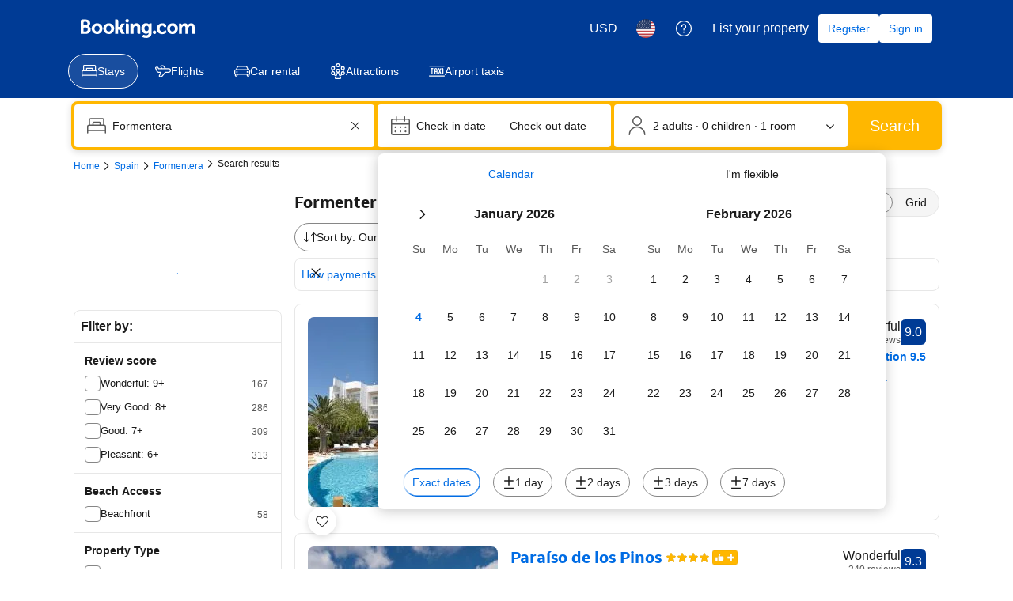

--- FILE ---
content_type: text/html; charset=UTF-8
request_url: https://www.booking.com/searchresults.html?region=1406&aid=397503
body_size: 1813
content:
<!DOCTYPE html>
<html lang="en">
<head>
    <meta charset="utf-8">
    <meta name="viewport" content="width=device-width, initial-scale=1">
    <title></title>
    <style>
        body {
            font-family: "Arial";
        }
    </style>
    <script type="text/javascript">
    window.awsWafCookieDomainList = ['booking.com'];
    window.gokuProps = {
"key":"AQIDAHjcYu/GjX+QlghicBgQ/7bFaQZ+m5FKCMDnO+vTbNg96AG3SAIBILEg+ZjkoFLb30KRAAAAfjB8BgkqhkiG9w0BBwagbzBtAgEAMGgGCSqGSIb3DQEHATAeBglghkgBZQMEAS4wEQQMhLdZXE2y42eK7YWsAgEQgDtHhxtbXOoHIs5hYR/1+o2ataF3ynawHLMrY5MOLdk2Hfkq53Rrg+U9sVKCzz+j39qtwpMf2RMPPDAilg==",
          "iv":"D5498QGHqwAADRYk",
          "context":"[base64]/91fdMlXJeYA="
};
    </script>
    <script src="https://d8c14d4960ca.337f8b16.us-east-2.token.awswaf.com/d8c14d4960ca/a18a4859af9c/f81f84a03d17/challenge.js"></script>
</head>
<body>
    <div id="challenge-container"></div>
    <script type="text/javascript">
        AwsWafIntegration.saveReferrer();
        AwsWafIntegration.checkForceRefresh().then((forceRefresh) => {
            if (forceRefresh) {
                AwsWafIntegration.forceRefreshToken().then(() => {
                    window.location.reload(true);
                });
            } else {
                AwsWafIntegration.getToken().then(() => {
                    window.location.reload(true);
                });
            }
        });
    </script>
    <noscript>
        <h1>JavaScript is disabled</h1>
        In order to continue, we need to verify that you're not a robot.
        This requires JavaScript. Enable JavaScript and then reload the page.
    </noscript>
</body>
</html>

--- FILE ---
content_type: text/css
request_url: https://cf.bstatic.com/psb/capla/static/css/1f988e0c.145e7e4d.chunk.css
body_size: 173
content:
.e16590baab{margin:0 auto;margin-block-start:var(--bui_spacing_4x);margin-block-end:var(--bui_spacing_4x);max-width:calc(var(--bui_container) - var(--bui_spacing_8x));padding:var(--bui_spacing_4x);box-sizing:border-box;position:relative;width:100%}

/*# sourceMappingURL=https://istatic.booking.com/internal-static/capla/static/css/1f988e0c.145e7e4d.chunk.css.map*/

--- FILE ---
content_type: text/css
request_url: https://cf.bstatic.com/psb/capla/static/css/77c9bb39.401177d5.chunk.css
body_size: -24
content:
.f946a5cbe6{margin-block-end:var(--bui_spacing_2x)}

/*# sourceMappingURL=https://istatic.booking.com/internal-static/capla/static/css/77c9bb39.401177d5.chunk.css.map*/

--- FILE ---
content_type: text/css
request_url: https://cf.bstatic.com/psb/capla/static/css/3fa47388.58b6a37e.chunk.css
body_size: 306
content:
.f4fb56306d{padding:var(--bui_spacing_8x) var(--bui_spacing_4x) 0}.a92c775a15{padding-left:calc(var(--bui_spacing_6x) + var(--bui_spacing_16x));padding-right:calc(var(--bui_spacing_6x) + var(--bui_spacing_16x))}.cef2b10c32{margin:0}.a1a17aa707{padding:var(--bui_spacing_1x) var(--bui_spacing_4x) var(--bui_spacing_4x)}.a2378b77a7{padding-left:calc(var(--bui_spacing_6x) + var(--bui_spacing_16x));padding-right:calc(var(--bui_spacing_6x) + var(--bui_spacing_16x))}.a45236b078{font-size:14px}.e30fd70813{padding:var(--bui_spacing_4x);width:100%;border-top:1px solid var(--bui_color_border_alt);box-sizing:border-box}.e9165d74b2{padding:var(--bui_spacing_6x)}.a390580258{--illustration-size:44px;width:100%}.fe16455655{padding:var(--bui_spacing_4x)}.b83a125d2a{width:var(--illustration-size)}.fb7e223882{width:calc(100% - var(--illustration-size))}
.b88f649033{width:100%}
.c4b02e9bdd{margin:0}.b58069a581{font-size:14px}.aee2fac107{margin-top:var(--bui_spacing_2x);padding:var(--bui_spacing_4x);padding-top:0;width:100%;box-sizing:border-box}.f6cb2cf9de{font-weight:700}

/*# sourceMappingURL=https://istatic.booking.com/internal-static/capla/static/css/3fa47388.58b6a37e.chunk.css.map*/

--- FILE ---
content_type: text/javascript
request_url: https://cf.bstatic.com/psb/capla/static/js/96805fb5.4a68fb73.chunk.js
body_size: 17333
content:
/*! For license information please see 96805fb5.4a68fb73.chunk.js.LICENSE.txt */
(self["b-map-fe-components__LOADABLE_LOADED_CHUNKS__"]=self["b-map-fe-components__LOADABLE_LOADED_CHUNKS__"]||[]).push([["96805fb5"],{"77a90307":(e,t,n)=>{"use strict";n.d(t,{C5:()=>o,Wx:()=>s,r8:()=>a,BB:()=>i,sk:()=>c});var r=n("dc6d28ff");const i=()=>(0,r.getRequestContext)().getBPlatformEnvironment&&"prod"===(0,r.getRequestContext)().getBPlatformEnvironment(),s=()=>(0,r.getRequestContext)().getBPlatformEnvironment&&"dqs"===(0,r.getRequestContext)().getBPlatformEnvironment(),a=()=>(0,r.getRequestContext)().getBPlatformEnvironment&&("dev"===(0,r.getRequestContext)().getBPlatformEnvironment()||!(0,r.getRequestContext)().getBPlatformEnvironment());function o(){return"undefined"!==typeof window&&"undefined"!==typeof window.document}function c(){return!o()}},af1e2b38:(e,t,n)=>{"use strict";n.d(t,{Z6:()=>a});var r=n("af591e3d"),i=n("dc6d28ff");const s=()=>(0,i.getRequestContext)().getSiteType()??r.N.WWW,a=()=>{const e=s();return{isWWW:e===r.N.WWW,isMDOT:e===r.N.MDOT,isTDOT:e===r.N.TDOT}}},f0c2a4ec:(e,t,n)=>{"use strict";n.d(t,{Z:()=>p});var r=n("ead71eb0"),i=n.n(r),s=n("dc6d28ff"),a=n.n(s),o=n("d16e9636"),c=n.n(o),u=n("abab1afe"),l=n.n(u),d=n("d5847aa1"),_=n("63976ee6"),E=n("815acba2"),f=n("f1597cdf"),T=n("c37d4c10");const h=(0,o.loadable)({resolved:{},chunkName(){return"bMapFeComponents-MapGoogle"},isReady(e){const t=this.resolve(e);return!0===this.resolved[t]&&!!n.m[t]},importAsync:()=>n.e("c56dd8a5").then(n.bind(n,"5e02978f")),requireAsync(e){const t=this.resolve(e);return this.resolved[t]=!1,this.importAsync(e).then((e=>(this.resolved[t]=!0,e)))},requireSync(e){const t=this.resolve(e);return n(t)},resolve(){return"5e02978f"}}),A=(0,o.loadable)({resolved:{},chunkName(){return"bMapFeComponents-MapBaidu"},isReady(e){const t=this.resolve(e);return!0===this.resolved[t]&&!!n.m[t]},importAsync:()=>n.e("3572a6c1").then(n.bind(n,"67a48aea")),requireAsync(e){const t=this.resolve(e);return this.resolved[t]=!1,this.importAsync(e).then((e=>(this.resolved[t]=!0,e)))},requireSync(e){const t=this.resolve(e);return n(t)},resolve(){return"67a48aea"}}),R=(0,r.memo)((()=>{const e="cn"===(0,s.getRequestContext)().getVisitorCountry(),t=(0,r.useRef)(null),{data:n,pageUrl:a,updatePageUrlNotifier:o,mapConfig:c,activeStatus:u,loading:l,highlightedHotel:R}=(0,T.Z)({mapContainerRef:t});(0,_.Z)();const p=e?A:h;return i().createElement("div",{"data-testid":"map-wrapper-cs",className:d.Z.mapWrapper,ref:t},null!==c&&void 0!==c&&c.bounds&&n?i().createElement(p,{config:c,isChinaTraffic:e,activeStatus:u,src:f.Jc.CS,fallback:i().createElement(E.Z,null),pageUrl:a,searchData:n,loading:l,updatePageUrlNotifier:o,highlightedHotel:null!==R&&void 0!==R&&R.current?R:void 0}):null)}));R.displayName="SRDesktopMap";const p=R},c37d4c10:(e,t,n)=>{"use strict";n.d(t,{Z:()=>T});var r=n("ead71eb0"),i=n("d0fefcf5"),s=n("ceb8f121"),a=n("f1597cdf"),o=n("dfbd7c7c");var c=n("5ee78a35"),u=n.n(c);const l={width:0,height:0};const d="search_web_searchresults_map_update",_="search_web_searchresults_map_mounted",E="search_web_searchresults_map_mounted_ping",f="search_web_searchresults_page_url_update",T=e=>{let{mapContainerRef:t}=e;const[n,c]=(0,r.useState)(),[T,h]=(0,r.useState)(),[A,R]=(0,r.useState)(!1),[p,S]=(0,r.useState)(),[O,I]=(0,r.useState)(),[v,b]=(0,r.useState)(!1),L=(0,r.useRef)(),C=function(e){let{mapOpen:t,mapContainerRef:n}=e;const[i,s]=(0,r.useState)(l);return(0,r.useEffect)((()=>{let e=null;const r=n.current;if(t&&r){const t=u()((e=>{e.forEach((e=>{e.contentRect&&s({width:Math.floor(e.contentRect.width),height:Math.floor(e.contentRect.height)})}))}),100);s((e=>{const t=e.getBoundingClientRect();return{height:t.height,width:t.width}})(r)),e=new ResizeObserver(t),e.observe(r)}else s(l);return()=>{e&&(e.disconnect(),r&&e.unobserve(r))}}),[n,t]),i}({mapContainerRef:t,mapOpen:A&&T===a.Tm.ACTIVE_VISIBLE});(0,r.useEffect)((()=>{const e=i.eventBus.subscribe(d,(function(e){let{pageUrl:t,mapOpen:n,searchData:r,loading:i,highlightedHotel:s}=arguments.length>1&&void 0!==arguments[1]?arguments[1]:{};if(!A&&!n)return;!0===n?(R(!0),h(a.Tm.ACTIVE_VISIBLE)):!1===n&&(R(!1),h(a.Tm.OFF));const u=function(e){var t;if(!e)return;const n=e.searchMeta,r=null===n||void 0===n||null===(t=n.boundingBoxes)||void 0===t?void 0:t.find((e=>(null===e||void 0===e?void 0:e.type)===o.D7.MARKERS_ON_MAP));return r?[r.swLat,r.swLon,r.neLat,r.neLon]:void 0}(r);u&&S(u),t&&I(t),r&&c(r),void 0!==i&&b(i),null!==s&&void 0!==s&&s.current&&(L.current=s.current)}));return()=>{i.eventBus.unsubscribe(e)}}),[A]);return(0,r.useEffect)((()=>{i.eventBus.publish(_);const e=i.eventBus.subscribe(E,(()=>i.eventBus.publish(_)));return()=>{i.eventBus.unsubscribe(e)}}),[]),{data:n,pageUrl:O,updatePageUrlNotifier:e=>{i.eventBus.publish(f,e)},mapConfig:{mapOpen:A,apiKeys:s.tC,bounds:p,dimensions:C},activeStatus:T,loading:v,highlightedHotel:L}}},d27b8ec7:(e,t,n)=>{"use strict";n.r(t),n.d(t,{default:()=>r.Z});var r=n("f0c2a4ec")},de6d9163:(e,t,n)=>{"use strict";function r(e){return e?e.map((e=>{let{value:t,type:n,experimentHash:r}=e;return{value:t,type:n,experimentTag:{tag:r}}})):[]}n.d(t,{S:()=>r})},fcf0c2ad:(e,t,n)=>{"use strict";n.d(t,{y:()=>r});let r=function(e){return e[e.STAGE=0]="STAGE",e[e.CUSTOM_GOAL=1]="CUSTOM_GOAL",e}({})},"6bc77072":(e,t,n)=>{"use strict";n.d(t,{k:()=>u});var r=n("ead71eb0"),i=n.n(r),s=n("28dbd132"),a=n("9a67ad93"),o=n("fcf0c2ad");const c={inViewTracking:"efcc850b65"};function u(e,t){return i().createElement(a.df,{triggerOnce:!0,key:t,className:c.inViewTracking,onChange:t=>{t&&e.forEach((e=>{let{experimentTag:t,value:n,type:r}=e;t.tag&&(r===o.y.CUSTOM_GOAL&&(0,s.trackCustomGoal)(t,n),r===o.y.STAGE&&(0,s.trackExperimentStage)(t,n))}))}})}},b1f34e95:(e,t,n)=>{"use strict";n.d(t,{$O:()=>s,Eu:()=>E,G1:()=>l,Oq:()=>o,RS:()=>f,Xg:()=>u,_Q:()=>d,_g:()=>c,ge:()=>i,jP:()=>a,mT:()=>r,yn:()=>_});const r="nflt",i=";",s="ac_meta",a="previous_search_id",o={FILTER_CLASS:"class",FILTER_HOTEL_TYPE:"ht_id",FILTER_24HR_RECEPTION:"hr_24",FILTER_FACILITIES:"hotelfacility",FILTER_ROOM_FACILITIES:"roomfacility",FILTER_DISTRICT:"di",FILTER_CHAINS:"chaincode",FILTER_CHAIN:"chain",FILTER_DEALS:"any_deal",FILTER_DEALS_V2:"deals_filter_v2",FILTER_FREE_CANCELLATION:"fc",FILTER_PAYMENT_METHOD:"pmt",FILTER_MEALPLAN:"mealplan",FILTER_PRICE_SLIDER:"price",FILTER_HT_BEACH:"ht_beach",FILTER_TWIN_DOUBLE:"tdb",FILTER_POPULAR_ACTIVITIES:"popular_activities",FILTER_REVIEW_SCORE:"review_score",FILTER_FAMILY_FRIENDLY_PROPERTY:"family_friendly_property",FILTER_OUT_OF_STOCK:"oos",FILTER_PRIVATE_BRAND:"ibr",FILTER_ACCESSIBLE_FACILITIES:"accessible_facilities",FILTER_ACCESSIBLE_ROOM_FACILITIES:"accessible_room_facilities",FILTER_DISTANCE_TO_SKI_LIFT_FILTER:"distanceToSkiliftFilter",FILTER_MIN_BATHROOMS:"min_bathrooms",FILTER_UFI:"uf",FILTER_POPULAR_NEARBY_LANDMARKS:"popular_nearby_landmarks",FILTER_DISTANCE:"distance",FILTER_SEO_THEME:"sth",FILTER_HEALTH_AND_HYGIENE:"health_and_hygiene",FILTER_NUM_BEDS:"num_beds",FILTER_TOP_DESTINATIONS:"top_destinations",FILTER_POPULAR:"popular",FILTER_POPULAR_STICKY:"popular_sticky",FILTER_NO_DORMS:"rpt",FILTER_PRIVACY_TYPE:"privacy_type",FILTER_PRIVACY_TYPE_NO_DATE:"privacy_type_no_date",FILTER_GENIUS_BENEFITS:"genius_benefits",FILTER_PREVIOUSLY_USED:"used_filters",FILTER_BEACH_ACCESS_FACILITY:"BeachAccessFacilityFilter",FILTER_SUSTAINABLE_PROPERTY:"SustainablePropertyFilter",FILTER_SUSTAINABLE_LEVEL_PROPERTY:"SustainablePropertyLevelFilter",FILTER_THAI_PASS:"thai_pass",FILTER_UNIT_CONFIG:"unit_config_grouped",FILTER_RATED_HIGH:"rated_high",FILTER_DISTANCE_TO_POI:"distance_to_poi",FILTER_EPU_BEDROOM_COUNT:"entire_place_bedroom_count",FILTER_DISTRICT_THEME:"dti"},c=["offset","activeTab","sb","src_elem","hstrmdl"],u=1,l="min",d="max",_=new RegExp(`^.+-(${l}|[0-9]+)-(${d}|[0-9]+)-${u}`,"i"),E=2,f="sr_sfu"},db2ccbde:(e,t,n)=>{"use strict";n.d(t,{Gs:()=>A,ln:()=>h});var r=n("77a90307"),i=n("af1e2b38"),s=n("28dbd132"),a=n("41c6c66e"),o=n("c44dcb0c"),c=(n("78c731a1"),n("9533e979")),u=n("dfbd7c7c"),l=n("fff8bb9e"),d=n("9c64ac31"),_=n("faeb41f3"),E=n("58cca521"),f=n("b1f34e95");const T=(e,t,n,i)=>{var s,c,u,_;if(!e.urlId)return;const T=e.urlId.split("=")[0];let h,A=(null===(s=e.value)||void 0===s?void 0:s.text)||(null===(c=e.value)||void 0===c||null===(c=c.translationTag)||void 0===c?void 0:c.translation)||"";var R,p;T===f.Oq.FILTER_CLASS&&e.starRating&&(e.starRating.value&&e.starRating.symbol&&(h=e.starRating.value),A=(null===(R=(0,E.yj)(e.starRating))||void 0===R?void 0:R.caption)||"");if(!A&&!h)return;null!==(u=e.value)&&void 0!==u&&u.text||null===(_=e.value)||void 0===_||null===(_=_.translationTag)||void 0===_||!_.translation||(0,r.r8)()||(0,a.reportSqueak)(`SRFO-311 prepareFilterOption using deprecated translationTag urlId=${T} translationTag=${null===(p=e.value)||void 0===p||null===(p=p.translationTag)||void 0===p?void 0:p.translation} starRatingOverride=${T===f.Oq.FILTER_CLASS&&e.starRating}`);let S,O,I,v=A;return n&&e.count&&(S=A,i&&(v=`${A}: ${i.trans((0,o.t)("sr_num_properties",{variables:{num_properties:e.count||0},num_exception:e.count||0}))}`),A=`${A} (${e.count})`,O=A),t&&(I=(0,l.B)(t),n?(0,d.oQ)(I.searchParams,e.urlId):(0,d.cJ)(I.searchParams,e.urlId)),{id:e.urlId,type:n?"filter-recommendation":"filter",label:A,ariaLabel:v,labelSelected:S,labelNotSelected:O,starRating:h,url:I?I.toString():"",isDismissible:!n&&void 0,source:e.source,field:e.field,count:e.count?e.count:void 0}},h=(e,t,n)=>{let i=[];const s=[],o={};return null===e||void 0===e||e.forEach((e=>{var t;const n=null===(t=e.options)||void 0===t?void 0:t.filter(_.Dw);e.filterStyle!==u.rP.STEPPER&&n&&(i=i.concat(n))})),i.forEach((e=>{if(e.urlId&&(!n||n({item:e}))&&e.selected&&!o[e.urlId]){const n=T(e,t);n&&(o[e.urlId]=!0,s.push(n))}})),s.concat(function(e,t,n){const r=[];return null===e||void 0===e||e.forEach((e=>{var i;if((!n||n({sliderOptions:e.sliderOptions}))&&null!==(i=e.sliderOptions)&&void 0!==i&&i.selectedRange){var s;const n=e.sliderOptions,i=null===(s=e.sliderOptions)||void 0===s?void 0:s.selectedRange.translation,a=n.minSelected!==n.min?n.minSelected:"min",o=n.maxSelected!==n.max?n.maxSelected:"max",c=`${f.Oq.FILTER_PRICE_SLIDER}=${n.currency}-${a}-${o}-1`;let u;t&&(u=(0,l.B)(t),(0,d.cJ)(u.searchParams,c)),i&&r.push({id:c,type:"filter",label:i,url:u?u.toString():""})}})),r}(e,t,n)).concat(function(e,t,n,i){const s=[];return null===e||void 0===e||e.forEach((e=>{e.filterStyle===u.rP.STEPPER&&e.stepperOptions&&e.stepperOptions.forEach((e=>{if(!e)return;if(i&&!i({stepperOptions:e}))return;const{field:o,selected:u,default:_,min:E,max:f,labels:T}=e;if("number"===typeof E&&"number"===typeof f&&"number"===typeof u&&o&&T){const e=(0,c.Ml)({value:u,name:o});if((t[e]||u!==_)&&u>=E&&u<=f){var h,A;const t=T[u-E],i=(null===t||void 0===t?void 0:t.text)||(null===t||void 0===t||null===(h=t.translationTag)||void 0===h?void 0:h.translation)||"";if(!i)return;var R;if((null===t||void 0===t||!t.text)&&null!==t&&void 0!==t&&null!==(A=t.translationTag)&&void 0!==A&&A.translation&&!(0,r.r8)())(0,a.reportSqueak)(`SRFO-311 stepperValueAppliedAdapter using deprecated translationTag urlId=${e} translationTag=${null===t||void 0===t||null===(R=t.translationTag)||void 0===R?void 0:R.translation}`);let o;n&&(o=(0,l.B)(n),(0,d.cJ)(o.searchParams,e)),s.push({id:e,type:"filter",label:i,url:o?o.toString():""})}}}))})),s}(e,o,t,n))},A=(e,t,n,r)=>{var i;if(!e||!e.length)return[];const s=[],a=null===(i=t??[])||void 0===i?void 0:i.filter((e=>e.filterStyle===u.rP.NESTED));return e.forEach((e=>{if(r&&!r({item:e}))return;const t=T(e,n,!1);t&&s.push(R(t,a))})),s},R=(e,t)=>{const{url:n,id:r}=e,{isMDOT:a=!1}=(0,i.Z6)(),o=a?(0,s.trackExperiment)(s.exp`NAFQOPeYWPRFYZRUVbOMFcZSGMLaC`)>0:(0,s.trackExperiment)(s.exp`NAFQOPeYWbKdPSKYaFBddQSBLdaRO`)>0;if(!r||!n||!o)return e;const c=new URL(e.url);let u;return t.reduce(((e,t)=>[...e,...t.options??[]]),[]).forEach((e=>{let{parentId:t,urlId:n,genericId:i}=e;n&&(t||n!==r?t&&t===u&&(0,d.cJ)(c.searchParams,n):u=i)})),e.url=c.toString(),e}},a6af1a58:(e,t,n)=>{"use strict";n.d(t,{Z:()=>r});const r=new class{constructor(){this.filtersData={}}addFilterData(e,t){this.filtersData[e]=t}getFilterData(e){return this.filtersData[e]}removeAllFiltersData(){this.filtersData={}}}},"6607c98f":(e,t,n)=>{"use strict";n.d(t,{Q:()=>o});var r=n("c44dcb0c"),i=n("db2ccbde"),s=n("34bdd3d2"),a=n("8c497bcc");function o(e){var t;let{numResults:n,filters:o,sorters:c,pageUrl:u,i18n:l,destinationName:d}=e;if(!n)return"";const _=(0,i.ln)(o,u),E=null===_||void 0===_?void 0:_.map((e=>!e.label&&e.starRating?l.trans((0,r.t)("bks_pm_analytics_ranking_compset_position",{variables:{ranking:e.starRating,total_num:5},num_exception:e.starRating})):e.label)).join(", "),f=E?` ${l.trans((0,r.t)("sr_applied_filters",{variables:{nbsp:" "}}))} ${E}.`:"",T=null===(t=(0,s.AO)(c,u))||void 0===t?void 0:t.find((e=>e.isSelected)),h=T?` ${l.trans((0,r.t)("a11y_search_sorted_by",{variables:{sorter_selection:T.text}}))}.`:"",A=l.trans((0,r.t)("sr_header_num_properties_frontloaded_destination",{variables:{destination:d||"",num_properties:(0,a.u)(n,l.language)},num_exception:n}));return`${l.trans((0,r.t)("a11y_new_hotel_listings_screen_loading_success"))}. ${A}.${f}${h}`}},c8fc1af5:(e,t,n)=>{"use strict";function r(){for(var e=arguments.length,t=new Array(e),n=0;n<e;n++)t[n]=arguments[n];if(0===t.length)return null;if(1===t.length)return t[0];const[i,s,...a]=t;return i?s?r(i.concat(s),...a):r(i,...a):r(s,...a)}n.d(t,{h:()=>r})},"78c731a1":(e,t,n)=>{"use strict";n.d(t,{E4:()=>u,en:()=>o,li:()=>c});var r=n("8c497bcc"),i=n("b1f34e95");function s(e){return"undefined"===typeof e||isNaN(e)}function a(e,t){return s(e)?t:String(e)}function o(e){let{range:t,filter:n}=e;if(!(!n.sliderOptions||s(t[0])&&s(t[1])))return`${n.sliderOptions.slider.name}=${[n.sliderOptions.currency,a(t[0],i.G1),a(t[1],i._Q),i.Xg].join("-")}`}function c(e,t,n){let i=arguments.length>3&&void 0!==arguments[3]&&arguments[3];const s=(0,r.u)(e,t),a=n?n.replace(/\d([\d,. ]*\d)?/,s):s;return a?`${a}${i?"+":""}`:""}function u(e){return!(null===e||void 0===e||!e.max||!parseInt(e.max,10))}},"9533e979":(e,t,n)=>{"use strict";n.d(t,{Ml:()=>l,WW:()=>_});var r=n("77a90307"),i=n("43a4d203"),s=n("41c6c66e"),a=n("c8fc1af5"),o=n("96e955a9"),c=n("de6d9163"),u=n("6bc77072");function l(e){let{value:t,name:n}=e;return`${n}=${t}`}function d(e){return e===i.SiteType.WWW?300:100}function _(e,t){return e?e.reduce(((e,n)=>{const i=function(e,t){if(e){const{min:_,max:E,selected:f,field:T,title:h}=e;if("number"===typeof _&&"number"===typeof E&&T){var n,i;const A="number"===typeof e.default?e.default:_,{trackOnClick:R,trackOnClickIncrease:p,trackOnClickDecrease:S}=e,O=e=>{const t=(0,a.h)([],R||null,e.isDecrease&&S?S:null,e.isIncrease&&p?p:null);t&&t.forEach((e=>{(0,o.L)(e)}))},{trackOnSelect:I,trackOnDeSelect:v,trackOnIncrease:b,trackOnDecrease:L}=e,C=e=>{const t=(0,a.h)([],e.isDecrease?L:null,e.isIncrease?b:null,e.isClear?v:null,!e.isIncrease&&!e.isDecrease||e.isClear?null:I,null);t&&t.forEach((e=>{(0,o.L)(e)}))};var l;return null!==h&&void 0!==h&&h.text||null===h||void 0===h||null===(n=h.translationTag)||void 0===n||!n.translation||(0,r.r8)()||(0,s.reportSqueak)(`SRFO-311 adaptStepperInputOptions using deprecated translationTag field=${T} translationTag=${null===h||void 0===h||null===(l=h.translationTag)||void 0===l?void 0:l.translation}`),{defaultValue:A,min:_,max:E,name:T,value:f,label:(null===h||void 0===h?void 0:h.text)||(null===h||void 0===h||null===(i=h.translationTag)||void 0===i?void 0:i.translation)||"",debounceChangeMs:d(t),onClick:O,onCommitChange:C,onView:[(0,u.k)((0,c.S)(e.trackOnView),"et-stepper-tracking")]}}}}(n,t);return i&&e.push(i),e}),[]):[]}},cd8b19d2:(e,t,n)=>{"use strict";n.d(t,{G:()=>i,l:()=>r});const r={MAP_TRIGGER_CLICK:"CAPLA_EVENT_search-web_searchresults_MAP_TRIGGER_CLICK",MAP_TRIGGER_HOVER:"CAPLA_EVENT_search-web_searchresults_MAP_TRIGGER_HOVER",MAP_READY:"CAPLA_EVENT_search-web_searchresults_MAP_READY",MAP_MARKERS_GET_SUCCESS:"CAPLA_EVENT_search-web_searchresults_MAP_MARKERS_GET_SUCCESS",MAP_MARKERS_READY:"CAPLA_EVENT_search-web_searchresults_MAP_MARKERS_READY",MAP_TILES_LOAD:"CAPLA_EVENT_search-web_searchresults_MAP_TILES_LOAD",MAP_LOAD:"CAPLA_EVENT_search-web_searchresults_MAP_LOAD",MAP_CLOSE:"CAPLA_EVENT_search-web_searchresults_MAP_CLOSE",MAP_DRAWER_CLOSE:"CAPLA_EVENT_search-web_searchresults_MAP_DRAWER_CLOSE",MAP_OPEN_FILTERS:"CAPLA_EVENT_search-web_searchresults_MAP_OPEN_FILTERS",MAP_SEARCH_ITEM_SELECTED:"CAPLA_EVENT_search-web_searchresults_MAP_SEARCH_ITEM_SELECTED",MAP_MARKERS_RENDERED:"CAPLA_EVENT_search-web_searchresults_MAP_MARKERS_RENDERED",MAP_MARKER_CLICK:"CAPLA_EVENT_search-web_searchresults_MAP_MARKER_CLICK",MAP_FILTERS_PANEL_COLLAPSE:"CAPLA_EVENT_search-web_searchresults_MAP_FILTERS_PANEL_COLLAPSE",MAP_PROPERTIES_LIST_PANEL_COLLAPSE:"CAPLA_EVENT_search-web_searchresults_MAP_PROPERTIES_LIST_PANEL_COLLAPSE",MAP_CLOSE_TRIGGER:"CAPLA_EVENT_search-web_searchresults_MAP_CLOSE_TRIGGER",MAP_TOGGLE_FILTERS:"CAPLA_EVENT_search-web_searchresults_MAP_TOGGLE_FILETRS",MAP_TOGGLE_PROPERTIES_LIST:"CAPLA_EVENT_search-web_searchresults_MAP_TOGGLE_PROPERTIES_LIST",MAP_OPEN_WITH_HIGHLIGHTED_HOTEL:"CAPLA_EVENT_search-web_searchresults_MAP_OPEN_WITH_HIGHLIGHTED_HOTEL",SR_CARD_SHOW_ON_MAP_CLICKED:"CAPLA_EVENT_search-web_searchresults_SR_CARD_SHOW_ON_MAP_CLICKED"},i={MAP_OPEN:"CAPLA_EVENT_search-web_searchresults_MAP_OPEN",MAP_TAB_OPEN:"CAPLA_EVENT_search-web_searchresults_MAP_TAB_OPEN",MAP_TAB_CLOSE:"CAPLA_EVENT_search-web_searchresults_MAP_TAB_CLOSE",MAP_CLOSE:"CAPLA_EVENT_search-web_searchresults_MAP_CLOSE"}},e0e1aae3:(e,t,n)=>{"use strict";n.d(t,{Z:()=>u});var r=n("ead71eb0"),i=n("db37a04c"),s=n.n(i),a=n("d0fefcf5"),o=n("cd8b19d2"),c=n("ccff5291");function u(){const e=(0,c.W0)(),t=(0,c.at)(),[n,i]=(0,r.useState)(!0),[u,l]=(0,r.useState)(t),d=(0,r.useCallback)((e=>{a.eventBus.publish(o.l.MAP_TOGGLE_FILTERS,e??!n)}),[n]),_=(0,r.useCallback)((e=>{a.eventBus.publish(o.l.MAP_TOGGLE_PROPERTIES_LIST,e)}),[]);return(0,r.useEffect)((()=>{if(!e)return;const t=a.eventBus.subscribe(o.l.MAP_TOGGLE_FILTERS,((e,t)=>{(0,c.kO)(t),i(t)}));return()=>{a.eventBus.unsubscribe(t)}}),[e]),(0,r.useEffect)((()=>{if(e||(0,c.kz)()||(0,c.at)()){const e=a.eventBus.subscribe(o.l.MAP_TOGGLE_PROPERTIES_LIST,((e,t)=>{(0,c.rz)(t),l(t),t&&!n&&d(!0)}));return()=>a.eventBus.unsubscribe(e)}return s()}),[e,d,n]),{isFiltersHidden:n,isPropertiesListHidden:u,isFiltersAndPropertiesListHidden:n&&u,publishToggleFilters:d,publishTogglePropertiesList:_}}},ccff5291:(e,t,n)=>{"use strict";n.d(t,{GZ:()=>a,W0:()=>o,at:()=>u,kO:()=>i,kz:()=>c,rz:()=>s});var r=n("28dbd132");function i(e){const t=r.exp`YdXfdKNKNKHUScSPaGXOCGVTKe`;e?(0,r.trackCustomGoal)(t,1):(0,r.trackCustomGoal)(t,2)}function s(e){const t=r.exp`YdXfdKNKNKHUScSPaGXOCGVTKe`,n=r.exp`YdXfdKNKNKHUScSPaGXOIPPSfDcdEWe`;e?((0,r.trackCustomGoal)(t,3),(0,r.trackCustomGoal)(n,2)):((0,r.trackCustomGoal)(t,4),(0,r.trackCustomGoal)(n,1))}function a(){(0,r.trackCustomGoal)(r.exp`YdXfdKNKNKHUScSPaGXOCGVTKe`,5)}function o(){return(0,r.trackExperiment)(r.exp`YdXfdKNKNKHUScSPaGXOCGVTKe`)}function c(){return(0,r.trackExperiment)(r.exp`YdXfdKNKNKHUScJMDNSNWEYZLPYO`)>0}function u(){return(0,r.trackExperiment)(r.exp`YdXfdKNKNKHUScRLRSVUNWEYZLPNMFae`)>0}},"58cca521":(e,t,n)=>{"use strict";n.d(t,{Vl:()=>c,aN:()=>o,yj:()=>a,Sx:()=>u});var r=n("28dbd132");n("75df3851"),n("abab1afe");var i=n("8c497bcc"),s=n("faeb41f3");function a(e){var t;if(!e||"NONE"===e.symbol)return;let n;"STARS"===e.symbol?n="stars":"DOTS"===e.symbol?n="circles":"TILES"===e.symbol&&(n="squares");const r={rating:e.value,ratingType:n,showAdditionalInfoIcon:e.showAdditionalInfoIcon};return null!==(t=e.caption)&&void 0!==t&&t.translation&&(r.caption=e.caption.translation),"tocLink"in e&&e.tocLink&&e.tocLink.translation&&(r.tocLinkCaption=e.tocLink.translation),r}function o(e,t){let{secondaryScore:n,secondaryIconName:r,secondaryTextTag:s,showSecondaryScore:a}=e;if(a&&n&&s)return{score:10!==n?(0,i.u)(n,t.language,1):"10",reviewQuestion:s.translation||"",iconName:r}}function c(e){return(e||[]).filter(s.Dw).map((e=>{var t,n,r,i,s,a,o;return{roomId:(null===(t=e.blockId)||void 0===t?void 0:t.roomId)||"",policyGroupId:(null===(n=e.blockId)||void 0===n?void 0:n.policyGroupId)||"",occupancy:Number(null===(r=e.blockId)||void 0===r?void 0:r.occupancy),mealPlanId:Number(null===(i=e.blockId)||void 0===i?void 0:i.mealPlanId),packageId:(null===(s=e.blockId)||void 0===s?void 0:s.packageId)||"",price:Number(e.originalPrice.amount),bundleId:null===(a=e.blockId)||void 0===a?void 0:a.bundleId,freeCancellationUntil:e.freeCancellationUntil,hasCrib:e.hasCrib,bundleHighlightedText:null===(o=e.bundle)||void 0===o?void 0:o.highlightedText}}))}function u(e){var t;if(e&&null!==(t=e.unitTypeNames)&&void 0!==t&&t.length&&(Number(e.nbBedrooms)>0||Number(e.nbLivingrooms)>0||Number(e.nbAllBeds)>0||Number(e.nbBathrooms)>0||Number(e.nbKitchens)>0)){var n,i;let t="";return(0,r.trackExperiment)(r.exp`YLXASbWNHUDJTNcETOET`)>0&&(t=" "),{bathrooms:Number(e.nbBathrooms),bedrooms:Number(e.nbBedrooms),beds:Number(e.nbAllBeds),isMultipleBedOptionsAvailable:Boolean(e.bedConfigurations&&e.bedConfigurations.length>1),livingRooms:Number(e.nbLivingrooms),unitNames:null!==(n=e.unitTypeNames)&&void 0!==n&&n.length?e.unitTypeNames.map((e=>e.translation||"")):[],kitchens:Number(e.nbKitchens),surfaceSize:null!==(i=e.localizedArea)&&void 0!==i&&i.localizedArea&&e.localizedArea.unit?[e.localizedArea.localizedArea,e.localizedArea.unit].join(t):""}}}},"34bdd3d2":(e,t,n)=>{"use strict";n.d(t,{AO:()=>s});n("c44dcb0c");var r=n("fff8bb9e"),i=n("faeb41f3");function s(e,t){return null===e||void 0===e?void 0:e.map((e=>function(e,t){var n,i;if(!e||!e.option)return null;let s;t&&(s=(0,r.B)(t),s.searchParams.set("order",e.option.type));return{isSelected:e.option.isSelected,text:(null===(n=e.option.captionTranslationTag)||void 0===n?void 0:n.translation)||"",tooltipText:(null===(i=e.option.tooltipTranslationTag)||void 0===i?void 0:i.translation)||"",type:e.option.type,url:s?s.toString():"",value:e.option.type}}(e,t))).filter(i.Dw)}},ceb8f121:(e,t,n)=>{"use strict";n.d(t,{C6:()=>b,DI:()=>a,Fo:()=>c,HB:()=>_,JC:()=>S,Mv:()=>r,NZ:()=>i,ON:()=>d,R_:()=>R,SQ:()=>E,Uu:()=>I,VX:()=>h,XI:()=>T,ab:()=>f,eu:()=>A,ex:()=>p,mJ:()=>s,m_:()=>v,rl:()=>u,tC:()=>O,tn:()=>o,x9:()=>l});const r="SR_MAP",i="is_aroundme",s=14,a=304142,o=-9999,c="topleft",u="topright",l="righttop",d="lefttop",_=100,E={DEFAULT:"default",AIRPORT:"airport",CITY:"city",LANDMARK:"landmark",PROPERTY:"property",SKI_RESORT:"skiResort",SKI_LIFT:"skiLift",BEACH:"beach",PRICE:"price",SEARCH_MARKER:"searchBoxResultMarker",ATTRACTION:"attraction",PARKING_LOT:"parkingLot"},f={[E.AIRPORT]:"airports",[E.CITY]:"cities",[E.LANDMARK]:"landmarks",[E.PROPERTY]:"properties",[E.SKI_RESORT]:"skiResorts",[E.SKI_LIFT]:"skiLifts",[E.BEACH]:"beaches",[E.PRICE]:"properties"},T=14,h={DEFAULT:"cb193d65420b070d",CUSTOM:"c3bf1d0a5f5ef8a0",CUSTOM_LANDMARKS_ILLUSTRATED:"791723e881ec141c",MDOT_CUSTOM_LANDMARKS_ILLUSTRATED:"11e4d19b66cd4dce",CUSTOM_US:"2a7ed8652edbaf40",CUSTOM_OTHERS:"a2f153dc680ce078",ILLUSTRATED_HIGHER_CONTRAST_WORLD:"ed98a24a10d73e6a"},A=150,R={default:{strokeColor:"#feba02",strokeWeight:2,strokeOpacity:.8,fillColor:"#feba02",fillOpacity:.2},hover:{strokeColor:"#feba02",strokeWeight:2,strokeOpacity:.8,fillColor:"#feba02",fillOpacity:.2}},p="filter",S="search",O={GOOGLE:"AIzaSyBUBVaA-FwSQrkfZva8PbtJzziCRqjm5tM",BAIDU:"zB7EXCv9oKE9esSfDp4V7UfZjyZU6DHL"},I="AIzaSyA2wJd9PAYmheagTiR2_t1Y-Y7THGXk354",v={DEFAULT:14,MAX:15},b={FULL_SEARCH_UPDATED:"fullSearchUpdated",FILTERS_ACTION_BUTTON_ATTRIBUTES_UPDATED:"search_web_searchresults-filtersActionButtonAttributesUpdated",FILTERS_ACTION_BUTTON_TOGGLE:"search_web_searchresults-filtersToggle"}},"63976ee6":(e,t,n)=>{"use strict";n.d(t,{Z:()=>_});var r=n("ead71eb0"),i=n("d0fefcf5"),s=n("abab1afe"),a=n("c44dcb0c"),o=n("6607c98f"),c=n("e0e1aae3"),u=n("ccff5291"),l=n("8c497bcc"),d=n("ceb8f121");const _=()=>{const e=(0,a.useI18n)(),{publishToggleFilters:t}=(0,c.Z)(),[n,_]=(0,r.useState)({ariaLabel:"",buttonText:"",loading:!1}),E=(0,r.useRef)({ariaLabel:"",buttonText:"",loading:!1}),f=(0,r.useCallback)((t=>{var n,r;if(!t)return;const{data:i,loading:a,pageUrl:c}=t,u=(null===(n=i.pagination)||void 0===n?void 0:n.nbResultsTotal)??0,d=e.trans(u||!a?(0,s.t)("m_sr_filter_show_x_results_cta",{variables:{num_results:(0,l.u)(u,e.language)},num_exception:u}):(0,s.t)("b_lite_sr_filter_show_results_cta")),f=(0,o.Q)({numResults:null===(r=i.pagination)||void 0===r?void 0:r.nbResultsTotal,filters:i.filters,sorters:i.sorters,pageUrl:c,i18n:e}),T=E.current;if(T.ariaLabel!==f||T.buttonText!==d||T.loading!==a){const e={ariaLabel:f,loading:a,buttonText:d};E.current=e,_(e)}}),[e]);return(0,r.useEffect)((()=>{if(!(0,u.W0)())return;const e=i.eventBus.subscribe(d.C6.FULL_SEARCH_UPDATED,((e,t)=>{f(t)}));return()=>{i.eventBus.unsubscribe(e)}}),[f]),(0,r.useEffect)((()=>{i.eventBus.publish(d.C6.FILTERS_ACTION_BUTTON_ATTRIBUTES_UPDATED,n)}),[n]),(0,r.useEffect)((()=>{const e=i.eventBus.subscribe(d.C6.FILTERS_ACTION_BUTTON_TOGGLE,(()=>{t(!0)}));return()=>{i.eventBus.unsubscribe(e)}}),[t]),{filtersActionButtonAttributes:n}}},"815acba2":(e,t,n)=>{"use strict";n.d(t,{Z:()=>u});var r=n("ead71eb0"),i=n.n(r),s=n("8521b397"),a=n.n(s),o=n("6222292b");const c={container:"a620f4c1d8",overlay:"ae0d275d0e"};function u(e){return i().createElement("div",{className:a()(c.container,e.className,e.overlay&&c.overlay)},i().createElement(o.Spinner,{size:"large"}))}},f1597cdf:(e,t,n)=>{"use strict";n.d(t,{Jc:()=>s,Tm:()=>i,_U:()=>r});let r=function(e){return e.SKI="SKI",e.BEACH="BEACH",e.DEFAULT="DEFAULT",e}({}),i=function(e){return e[e.OFF=0]="OFF",e[e.ACTIVE_VISIBLE=1]="ACTIVE_VISIBLE",e[e.ACTIVE_INVISIBLE=2]="ACTIVE_INVISIBLE",e}({}),s=function(e){return e.OVERLAY="OVERLAY",e.CS="CS",e}({})},dfbd7c7c:(e,t,n)=>{"use strict";n.d(t,{$H:()=>c,D7:()=>i,H7:()=>A,HW:()=>d,IV:()=>R,L8:()=>o,Sz:()=>E,TT:()=>T,YK:()=>l,ZD:()=>r,_6:()=>h,ol:()=>s,pO:()=>a,rP:()=>_,xO:()=>f,z5:()=>u});let r=function(e){return e.SR_MAIN="SR_MAIN",e.SR_MAP_LIST="SR_MAP_LIST",e.SR_MAP_MARKER="SR_MAP_MARKER",e}({}),i=function(e){return e.MARKERS_ON_MAP="MARKERS_ON_MAP",e.SMART_AV="SMART_AV",e.UNKNOWN="UNKNOWN",e}({}),s=function(e){return e.CONDITIONAL="CONDITIONAL",e.CONDITIONAL_INCLUDED="CONDITIONAL_INCLUDED",e.EXCLUDED="EXCLUDED",e.INCLUDED="INCLUDED",e.NON_MANDATORY="NON_MANDATORY",e.UNDEF="UNDEF",e}({}),a=function(e){return e.INCALCULABLE="INCALCULABLE",e.NOT_APPLICABLE="NOT_APPLICABLE",e.PERCENTAGE="PERCENTAGE",e.PERCENTAGE_WITH_CEIL="PERCENTAGE_WITH_CEIL",e.PER_DAY="PER_DAY",e.PER_ITEM="PER_ITEM",e.PER_ITEM_PER_PERIOD="PER_ITEM_PER_PERIOD",e.PER_NIGHT="PER_NIGHT",e.PER_PERSON_PER_DAY="PER_PERSON_PER_DAY",e.PER_PERSON_PER_NIGHT="PER_PERSON_PER_NIGHT",e.PER_PERSON_PER_NIGHT_RESTRICTED="PER_PERSON_PER_NIGHT_RESTRICTED",e.PER_PERSON_PER_STAY="PER_PERSON_PER_STAY",e.PER_STAY="PER_STAY",e.VARIABLE_AMOUNT="VARIABLE_AMOUNT",e}({}),o=function(e){return e.PROPERTY_PAGE="PROPERTY_PAGE",e.SEARCH_RESULTS="SEARCH_RESULTS",e}({}),c=function(e){return e.BROAD_DATES="BROAD_DATES",e.DATE_RANGE="DATE_RANGE",e}({}),u=function(e){return e.AIRPORT="AIRPORT",e.BOUNDING_BOX="BOUNDING_BOX",e.CHAIN="CHAIN",e.CITY="CITY",e.COUNTRY="COUNTRY",e.DISTRICT="DISTRICT",e.HOTEL="HOTEL",e.IATA="IATA",e.LANDMARK="LANDMARK",e.LATLONG="LATLONG",e.NO_DEST_TYPE="NO_DEST_TYPE",e.REGION="REGION",e.SUB_REGION="SUB_REGION",e.UNRECOGNIZED="UNRECOGNIZED",e}({}),l=function(e){return e.STRUCTURED_FILTER="STRUCTURED_FILTER",e.STRUCTURED_SORTER="STRUCTURED_SORTER",e.UNSTRUCTURED_FILTER="UNSTRUCTURED_FILTER",e}({}),d=function(e){return e.POPULAR="POPULAR",e.PREVIOUS="PREVIOUS",e.QUICK="QUICK",e.SELF_FILTER_GROUP="SELF_FILTER_GROUP",e.UNKNOWN="UNKNOWN",e}({}),_=function(e){return e.AUTOCOMPLETE_DROPDOWN="AUTOCOMPLETE_DROPDOWN",e.BUTTON="BUTTON",e.CHECKBOX="CHECKBOX",e.CHIP="CHIP",e.COMPOUND="COMPOUND",e.NESTED="NESTED",e.SLIDER="SLIDER",e.STEPPER="STEPPER",e.SWITCH="SWITCH",e.TEXTBOX="TEXTBOX",e}({}),E=function(e){return e.CUSTOM="CUSTOM",e.MONTH="MONTH",e.WEEK="WEEK",e.WEEKEND="WEEKEND",e}({}),f=function(e){return e.GREY_BG_DEFAULT_BORDER_MEDIA_ALT_BADGE="GREY_BG_DEFAULT_BORDER_MEDIA_ALT_BADGE",e.WHITE_BG_ALT_BORDER_OUTLINE_BADGE="WHITE_BG_ALT_BORDER_OUTLINE_BADGE",e}({}),T=function(e){return e.INSTANT="INSTANT",e.TWO_WEEKS_AFTER_CHECKOUT="TWO_WEEKS_AFTER_CHECKOUT",e.TWO_WEEKS_AFTER_CHECKOUT_3_MONTHS="TWO_WEEKS_AFTER_CHECKOUT_3_MONTHS",e.TWO_WEEKS_AFTER_CHECKOUT_45_DAYS="TWO_WEEKS_AFTER_CHECKOUT_45_DAYS",e.TWO_WEEKS_AFTER_CHECKOUT_VOUCHER="TWO_WEEKS_AFTER_CHECKOUT_VOUCHER",e.UNKNOWN="UNKNOWN",e}({}),h=function(e){return e.PROPERTY_PAGE_MAP="PROPERTY_PAGE_MAP",e.SEARCH_RESULTS="SEARCH_RESULTS",e.SEARCH_RESULTS_MAP="SEARCH_RESULTS_MAP",e}({}),A=function(e){return e.CHANGE_FILTERS="CHANGE_FILTERS",e.CHANGE_SORT_OPTIONS="CHANGE_SORT_OPTIONS",e.CLIENT_SIDE_UPDATE="CLIENT_SIDE_UPDATE",e.NEW_SEARCH="NEW_SEARCH",e}({}),R=function(e){return e.PROPERTY_PAGE_MAP="PROPERTY_PAGE_MAP",e.SEARCH_RESULTS="SEARCH_RESULTS",e.SEARCH_RESULTS_MAP="SEARCH_RESULTS_MAP",e}({})},"96e955a9":(e,t,n)=>{"use strict";n.d(t,{L:()=>s});var r=n("28dbd132"),i=n("fcf0c2ad");const s=e=>{e.type===i.y.STAGE?(0,r.trackExperimentStage)({tag:e.experimentHash},e.value):e.type===i.y.CUSTOM_GOAL&&(0,r.trackCustomGoal)({tag:e.experimentHash},e.value)}},"8c497bcc":(e,t,n)=>{"use strict";n.d(t,{u:()=>a});const r={ar:1,bg:1,en:1,"en-gb":1,"en-us":1,"es-mx":1,he:1,ja:1,ko:1,ms:1,th:1,tl:1,zh:1,"zh-cn":1,"zh-tw":1},i={bg:1,cs:1,et:1,fi:1,fr:1,hu:1,lv:1,lt:1,no:1,pl:1,"pt-pt":1,ru:1,sk:1,sr:1,sv:1,uk:1},s=/(\d)(?=(\d{3})+(?!\d))/g;function a(e,t){let n=arguments.length>2&&void 0!==arguments[2]?arguments[2]:0;if(isNaN(e))return"";const a=t in r,o=a?".":",";let c=a?",":".";t in i&&(c=" ");const u=Math.pow(10,n),l=(Math.round(e*u)/u).toFixed(n),d=l.split(".")[0],_=l.split(".")[1];return d.replace(s,`$1${c}`)+(_?o+_:"")}},fff8bb9e:(e,t,n)=>{"use strict";n.d(t,{B:()=>o});var r=n("239beb17"),i=n("d1e54a96"),s=n("b1f34e95");const a=["src","free_cancellation","genius_rate","sr_ajax","rows","offset"],o=e=>{const t=(0,i.constructUrl)({pathname:e.pathname,searchParams:e.searchParams}),n=[...a];return(0,r.isFeatureRunning)(r.feature`HVLDTLUeIeWcMWBaBBYdaWNIHcUeLT`)&&n.push(s.$O),n.forEach((e=>t.searchParams.delete(e))),t}},"9c64ac31":(e,t,n)=>{"use strict";n.d(t,{IM:()=>o,S6:()=>d,c:()=>_,cJ:()=>l,oQ:()=>u,xL:()=>c});var r=n("239beb17"),i=n("b1f34e95"),s=n("a6af1a58"),a=n("dfbd7c7c");function o(e){let t=arguments.length>1&&void 0!==arguments[1]&&arguments[1],n=e.get(i.mT)||"";try{n=decodeURIComponent(n)}catch(s){}let r=n.split(i.ge);return r=r.filter((e=>!!e)),!0===t&&(r=r.filter((e=>{const[,t]=e.split("=");return!function(e){const t=String(e).match(i.yn);if(!t)return!1;return t[1].toLocaleLowerCase()===i.G1&&t[2].toLocaleLowerCase()===i._Q}(t)}))),r}function c(e,t,n){const s=t.join(i.ge);if(s?e.set(i.mT,s):e.delete(i.mT),n){const t=[...i._g];(0,r.isFeatureRunning)(r.feature`HVLDTLUeIeWcMWBaBBYdaWNIHcUeLT`)&&t.push(i.$O),t.forEach((t=>e.delete(t)))}}function u(e,t){const n=o(e);return-1===n.indexOf(t)&&(n.push(t),e.set(i.mT,n.join(i.ge))),e}function l(e,t){let n=o(e);return-1!==n.indexOf(t)&&(n=n.filter((e=>e!==t)),e.delete(t.split("=")[0]),n.length?e.set(i.mT,n.join(i.ge)):e.delete(i.mT)),e}function d(e){let{urlSearchParams:t}=e;const n={},r=o(t,!0);return r.length&&(n.selectedFilters=r.sort().join(i.ge)),n}function _(e){var t;let{filters:n}=e;const r=null===n||void 0===n||null===(t=n.selectedFilters)||void 0===t?void 0:t.split(i.ge);let o=!1;const c=null===r||void 0===r?void 0:r.map((e=>{var t;const n=null===(t=s.Z.getFilterData(e))||void 0===t?void 0:t.source;return n&&n!==a.HW.UNKNOWN&&(o=!0),n||a.HW.UNKNOWN}));return o?c:void 0}},faeb41f3:(e,t,n)=>{"use strict";n.d(t,{Dw:()=>a,jT:()=>o});n("41c6c66e");var r=n("24e040c9"),i=n("8da416e8"),s=n.n(i);function a(e){return null!==e&&void 0!==e}function o(e){var t;return Boolean((null===e||void 0===e||null===(t=e.dates)||void 0===t?void 0:t.checkin)&&e.dates.checkout)}(0,r.extend)(s())},af591e3d:(e,t,n)=>{"use strict";var r,i;n.d(t,{N:()=>r,p:()=>i}),function(e){e.UNKNOWN="UNKNOWN",e.WWW="WWW",e.MDOT="MDOT",e.TDOT="TDOT",e.ANDROID="ANDROID",e.IOS="IOS",e.XML="XML",e.MG_FAMILY="MG_FAMILY",e.AFFILIATE_BASE="AFFILIATE_BASE",e.EMK_FAMILY="EMK_FAMILY",e.JOINAPP="JOINAPP",e.PULSE="PULSE",e.EXTRANET="EXTRANET",e.CHAT2BOOK="CHAT2BOOK"}(r||(r={})),function(e){e[e.UNKNOWN=0]="UNKNOWN",e[e.WWW=1]="WWW",e[e.MDOT=2]="MDOT",e[e.TDOT=3]="TDOT",e[e.ANDROID=4]="ANDROID",e[e.IOS=5]="IOS",e[e.XML=13]="XML",e[e.MG_FAMILY=15]="MG_FAMILY",e[e.AFFILIATE_BASE=22]="AFFILIATE_BASE",e[e.EMK_FAMILY=23]="EMK_FAMILY",e[e.JOINAPP=24]="JOINAPP",e[e.PULSE=27]="PULSE",e[e.EXTRANET=31]="EXTRANET",e[e.CHAT2BOOK=87]="CHAT2BOOK"}(i||(i={}))},e7e88c00:(e,t,n)=>{var r=n("f0bc4bc2").Symbol;e.exports=r},"49d4b2ba":(e,t,n)=>{var r=n("e7e88c00"),i=n("8f527ffe"),s=n("bb729ccc"),a=r?r.toStringTag:void 0;e.exports=function(e){return null==e?void 0===e?"[object Undefined]":"[object Null]":a&&a in Object(e)?i(e):s(e)}},"9287a93d":(e,t,n)=>{var r=n("a70c75d7"),i=/^\s+/;e.exports=function(e){return e?e.slice(0,r(e)+1).replace(i,""):e}},"72dec3bd":(e,t,n)=>{var r="object"==typeof n.g&&n.g&&n.g.Object===Object&&n.g;e.exports=r},"8f527ffe":(e,t,n)=>{var r=n("e7e88c00"),i=Object.prototype,s=i.hasOwnProperty,a=i.toString,o=r?r.toStringTag:void 0;e.exports=function(e){var t=s.call(e,o),n=e[o];try{e[o]=void 0;var r=!0}catch(c){}var i=a.call(e);return r&&(t?e[o]=n:delete e[o]),i}},bb729ccc:e=>{var t=Object.prototype.toString;e.exports=function(e){return t.call(e)}},f0bc4bc2:(e,t,n)=>{var r=n("72dec3bd"),i="object"==typeof self&&self&&self.Object===Object&&self,s=r||i||Function("return this")();e.exports=s},a70c75d7:e=>{var t=/\s/;e.exports=function(e){for(var n=e.length;n--&&t.test(e.charAt(n)););return n}},"6ee81598":(e,t,n)=>{var r=n("2ebf3c71"),i=n("d77b56f8"),s=n("d9a63c97"),a=Math.max,o=Math.min;e.exports=function(e,t,n){var c,u,l,d,_,E,f=0,T=!1,h=!1,A=!0;if("function"!=typeof e)throw new TypeError("Expected a function");function R(t){var n=c,r=u;return c=u=void 0,f=t,d=e.apply(r,n)}function p(e){var n=e-E;return void 0===E||n>=t||n<0||h&&e-f>=l}function S(){var e=i();if(p(e))return O(e);_=setTimeout(S,function(e){var n=t-(e-E);return h?o(n,l-(e-f)):n}(e))}function O(e){return _=void 0,A&&c?R(e):(c=u=void 0,d)}function I(){var e=i(),n=p(e);if(c=arguments,u=this,E=e,n){if(void 0===_)return function(e){return f=e,_=setTimeout(S,t),T?R(e):d}(E);if(h)return clearTimeout(_),_=setTimeout(S,t),R(E)}return void 0===_&&(_=setTimeout(S,t)),d}return t=s(t)||0,r(n)&&(T=!!n.leading,l=(h="maxWait"in n)?a(s(n.maxWait)||0,t):l,A="trailing"in n?!!n.trailing:A),I.cancel=function(){void 0!==_&&clearTimeout(_),f=0,c=E=u=_=void 0},I.flush=function(){return void 0===_?d:O(i())},I}},"2ebf3c71":e=>{e.exports=function(e){var t=typeof e;return null!=e&&("object"==t||"function"==t)}},b667846f:e=>{e.exports=function(e){return null!=e&&"object"==typeof e}},fce278d0:(e,t,n)=>{var r=n("49d4b2ba"),i=n("b667846f");e.exports=function(e){return"symbol"==typeof e||i(e)&&"[object Symbol]"==r(e)}},db37a04c:e=>{e.exports=function(){}},d77b56f8:(e,t,n)=>{var r=n("f0bc4bc2");e.exports=function(){return r.Date.now()}},"5ee78a35":(e,t,n)=>{var r=n("6ee81598"),i=n("2ebf3c71");e.exports=function(e,t,n){var s=!0,a=!0;if("function"!=typeof e)throw new TypeError("Expected a function");return i(n)&&(s="leading"in n?!!n.leading:s,a="trailing"in n?!!n.trailing:a),r(e,t,{leading:s,maxWait:t,trailing:a})}},d9a63c97:(e,t,n)=>{var r=n("9287a93d"),i=n("2ebf3c71"),s=n("fce278d0"),a=/^[-+]0x[0-9a-f]+$/i,o=/^0b[01]+$/i,c=/^0o[0-7]+$/i,u=parseInt;e.exports=function(e){if("number"==typeof e)return e;if(s(e))return NaN;if(i(e)){var t="function"==typeof e.valueOf?e.valueOf():e;e=i(t)?t+"":t}if("string"!=typeof e)return 0===e?e:+e;e=r(e);var n=o.test(e);return n||c.test(e)?u(e.slice(2),n?2:8):a.test(e)?NaN:+e}},d5847aa1:(e,t,n)=>{"use strict";n.d(t,{Z:()=>r});const r={mapWrapper:"adf18d5ae4"}},"75df3851":(e,t,n)=>{"use strict";n.d(t,{Z:()=>i});var r=n("abab1afe");(0,r.registerDynamicTags)((0,r.t)("month_for_formatted_date","fakeIndex","short_name"));const i="short_name"},"24e040c9":function(e){e.exports=function(){"use strict";var e="millisecond",t="second",n="minute",r="hour",i="day",s="week",a="month",o="quarter",c="year",u=/^(\d{4})-?(\d{1,2})-?(\d{0,2})[^0-9]*(\d{1,2})?:?(\d{1,2})?:?(\d{1,2})?.?(\d{1,3})?$/,l=/\[([^\]]+)]|Y{2,4}|M{1,4}|D{1,2}|d{1,4}|H{1,2}|h{1,2}|a|A|m{1,2}|s{1,2}|Z{1,2}|SSS/g,d=function(e,t,n){var r=String(e);return!r||r.length>=t?e:""+Array(t+1-r.length).join(n)+e},_={s:d,z:function(e){var t=-e.utcOffset(),n=Math.abs(t),r=Math.floor(n/60),i=n%60;return(t<=0?"+":"-")+d(r,2,"0")+":"+d(i,2,"0")},m:function(e,t){var n=12*(t.year()-e.year())+(t.month()-e.month()),r=e.clone().add(n,a),i=t-r<0,s=e.clone().add(n+(i?-1:1),a);return Number(-(n+(t-r)/(i?r-s:s-r))||0)},a:function(e){return e<0?Math.ceil(e)||0:Math.floor(e)},p:function(u){return{M:a,y:c,w:s,d:i,D:"date",h:r,m:n,s:t,ms:e,Q:o}[u]||String(u||"").toLowerCase().replace(/s$/,"")},u:function(e){return void 0===e}},E={name:"en",weekdays:"Sunday_Monday_Tuesday_Wednesday_Thursday_Friday_Saturday".split("_"),months:"January_February_March_April_May_June_July_August_September_October_November_December".split("_")},f="en",T={};T[f]=E;var h=function(e){return e instanceof S},A=function(e,t,n){var r;if(!e)return f;if("string"==typeof e)T[e]&&(r=e),t&&(T[e]=t,r=e);else{var i=e.name;T[i]=e,r=i}return!n&&r&&(f=r),r||!n&&f},R=function(e,t){if(h(e))return e.clone();var n="object"==typeof t?t:{};return n.date=e,n.args=arguments,new S(n)},p=_;p.l=A,p.i=h,p.w=function(e,t){return R(e,{locale:t.$L,utc:t.$u,$offset:t.$offset})};var S=function(){function d(e){this.$L=this.$L||A(e.locale,null,!0),this.parse(e)}var _=d.prototype;return _.parse=function(e){this.$d=function(e){var t=e.date,n=e.utc;if(null===t)return new Date(NaN);if(p.u(t))return new Date;if(t instanceof Date)return new Date(t);if("string"==typeof t&&!/Z$/i.test(t)){var r=t.match(u);if(r)return n?new Date(Date.UTC(r[1],r[2]-1,r[3]||1,r[4]||0,r[5]||0,r[6]||0,r[7]||0)):new Date(r[1],r[2]-1,r[3]||1,r[4]||0,r[5]||0,r[6]||0,r[7]||0)}return new Date(t)}(e),this.init()},_.init=function(){var e=this.$d;this.$y=e.getFullYear(),this.$M=e.getMonth(),this.$D=e.getDate(),this.$W=e.getDay(),this.$H=e.getHours(),this.$m=e.getMinutes(),this.$s=e.getSeconds(),this.$ms=e.getMilliseconds()},_.$utils=function(){return p},_.isValid=function(){return!("Invalid Date"===this.$d.toString())},_.isSame=function(e,t){var n=R(e);return this.startOf(t)<=n&&n<=this.endOf(t)},_.isAfter=function(e,t){return R(e)<this.startOf(t)},_.isBefore=function(e,t){return this.endOf(t)<R(e)},_.$g=function(e,t,n){return p.u(e)?this[t]:this.set(n,e)},_.year=function(e){return this.$g(e,"$y",c)},_.month=function(e){return this.$g(e,"$M",a)},_.day=function(e){return this.$g(e,"$W",i)},_.date=function(e){return this.$g(e,"$D","date")},_.hour=function(e){return this.$g(e,"$H",r)},_.minute=function(e){return this.$g(e,"$m",n)},_.second=function(e){return this.$g(e,"$s",t)},_.millisecond=function(t){return this.$g(t,"$ms",e)},_.unix=function(){return Math.floor(this.valueOf()/1e3)},_.valueOf=function(){return this.$d.getTime()},_.startOf=function(e,o){var u=this,l=!!p.u(o)||o,d=p.p(e),_=function(e,t){var n=p.w(u.$u?Date.UTC(u.$y,t,e):new Date(u.$y,t,e),u);return l?n:n.endOf(i)},E=function(e,t){return p.w(u.toDate()[e].apply(u.toDate("s"),(l?[0,0,0,0]:[23,59,59,999]).slice(t)),u)},f=this.$W,T=this.$M,h=this.$D,A="set"+(this.$u?"UTC":"");switch(d){case c:return l?_(1,0):_(31,11);case a:return l?_(1,T):_(0,T+1);case s:var R=this.$locale().weekStart||0,S=(f<R?f+7:f)-R;return _(l?h-S:h+(6-S),T);case i:case"date":return E(A+"Hours",0);case r:return E(A+"Minutes",1);case n:return E(A+"Seconds",2);case t:return E(A+"Milliseconds",3);default:return this.clone()}},_.endOf=function(e){return this.startOf(e,!1)},_.$set=function(s,o){var u,l=p.p(s),d="set"+(this.$u?"UTC":""),_=(u={},u[i]=d+"Date",u.date=d+"Date",u[a]=d+"Month",u[c]=d+"FullYear",u[r]=d+"Hours",u[n]=d+"Minutes",u[t]=d+"Seconds",u[e]=d+"Milliseconds",u)[l],E=l===i?this.$D+(o-this.$W):o;if(l===a||l===c){var f=this.clone().set("date",1);f.$d[_](E),f.init(),this.$d=f.set("date",Math.min(this.$D,f.daysInMonth())).toDate()}else _&&this.$d[_](E);return this.init(),this},_.set=function(e,t){return this.clone().$set(e,t)},_.get=function(e){return this[p.p(e)]()},_.add=function(e,o){var u,l=this;e=Number(e);var d=p.p(o),_=function(t){var n=R(l);return p.w(n.date(n.date()+Math.round(t*e)),l)};if(d===a)return this.set(a,this.$M+e);if(d===c)return this.set(c,this.$y+e);if(d===i)return _(1);if(d===s)return _(7);var E=(u={},u[n]=6e4,u[r]=36e5,u[t]=1e3,u)[d]||1,f=this.$d.getTime()+e*E;return p.w(f,this)},_.subtract=function(e,t){return this.add(-1*e,t)},_.format=function(e){var t=this;if(!this.isValid())return"Invalid Date";var n=e||"YYYY-MM-DDTHH:mm:ssZ",r=p.z(this),i=this.$locale(),s=this.$H,a=this.$m,o=this.$M,c=i.weekdays,u=i.months,d=function(e,r,i,s){return e&&(e[r]||e(t,n))||i[r].substr(0,s)},_=function(e){return p.s(s%12||12,e,"0")},E=i.meridiem||function(e,t,n){var r=e<12?"AM":"PM";return n?r.toLowerCase():r},f={YY:String(this.$y).slice(-2),YYYY:this.$y,M:o+1,MM:p.s(o+1,2,"0"),MMM:d(i.monthsShort,o,u,3),MMMM:d(u,o),D:this.$D,DD:p.s(this.$D,2,"0"),d:String(this.$W),dd:d(i.weekdaysMin,this.$W,c,2),ddd:d(i.weekdaysShort,this.$W,c,3),dddd:c[this.$W],H:String(s),HH:p.s(s,2,"0"),h:_(1),hh:_(2),a:E(s,a,!0),A:E(s,a,!1),m:String(a),mm:p.s(a,2,"0"),s:String(this.$s),ss:p.s(this.$s,2,"0"),SSS:p.s(this.$ms,3,"0"),Z:r};return n.replace(l,(function(e,t){return t||f[e]||r.replace(":","")}))},_.utcOffset=function(){return 15*-Math.round(this.$d.getTimezoneOffset()/15)},_.diff=function(e,u,l){var d,_=p.p(u),E=R(e),f=6e4*(E.utcOffset()-this.utcOffset()),T=this-E,h=p.m(this,E);return h=(d={},d[c]=h/12,d[a]=h,d[o]=h/3,d[s]=(T-f)/6048e5,d[i]=(T-f)/864e5,d[r]=T/36e5,d[n]=T/6e4,d[t]=T/1e3,d)[_]||T,l?h:p.a(h)},_.daysInMonth=function(){return this.endOf(a).$D},_.$locale=function(){return T[this.$L]},_.locale=function(e,t){if(!e)return this.$L;var n=this.clone(),r=A(e,t,!0);return r&&(n.$L=r),n},_.clone=function(){return p.w(this.$d,this)},_.toDate=function(){return new Date(this.valueOf())},_.toJSON=function(){return this.isValid()?this.toISOString():null},_.toISOString=function(){return this.$d.toISOString()},_.toString=function(){return this.$d.toUTCString()},d}();return R.prototype=S.prototype,R.extend=function(e,t){return e(t,S,R),R},R.locale=A,R.isDayjs=h,R.unix=function(e){return R(1e3*e)},R.en=T[f],R.Ls=T,R}()},"8da416e8":function(e){e.exports=function(){"use strict";return function(e,t,n){var r=(new Date).getTimezoneOffset(),i=t.prototype;n.utc=function(e){return new t({date:e,utc:!0,args:arguments})},i.utc=function(){return n(this.toDate(),{locale:this.$L,utc:!0})},i.local=function(){return n(this.toDate(),{locale:this.$L,utc:!1})};var s=i.parse;i.parse=function(e){e.utc&&(this.$u=!0),this.$utils().u(e.$offset)||(this.$offset=e.$offset),s.call(this,e)};var a=i.init;i.init=function(){if(this.$u){var e=this.$d;this.$y=e.getUTCFullYear(),this.$M=e.getUTCMonth(),this.$D=e.getUTCDate(),this.$W=e.getUTCDay(),this.$H=e.getUTCHours(),this.$m=e.getUTCMinutes(),this.$s=e.getUTCSeconds(),this.$ms=e.getUTCMilliseconds()}else a.call(this)};var o=i.utcOffset;i.utcOffset=function(e){var t=this.$utils().u;if(t(e))return this.$u?0:t(this.$offset)?o.call(this):this.$offset;var n,i=Math.abs(e)<=16?60*e:e;return 0!==e?(n=this.local().add(i+r,"minute")).$offset=i:n=this.utc(),n};var c=i.format;i.format=function(e){var t=e||(this.$u?"YYYY-MM-DDTHH:mm:ss[Z]":"");return c.call(this,t)},i.valueOf=function(){var e=this.$utils().u(this.$offset)?0:this.$offset+r;return this.$d.valueOf()-6e4*e},i.isUTC=function(){return!!this.$u},i.toISOString=function(){return this.toDate().toISOString()},i.toString=function(){return this.toDate().toUTCString()};var u=i.toDate;i.toDate=function(e){return"s"===e&&this.$offset?n(this.format("YYYY-MM-DD HH:mm:ss:SSS")).toDate():u.call(this)}}}()},"8521b397":(e,t)=>{var n;!function(){"use strict";var r={}.hasOwnProperty;function i(){for(var e="",t=0;t<arguments.length;t++){var n=arguments[t];n&&(e=a(e,s(n)))}return e}function s(e){if("string"===typeof e||"number"===typeof e)return e;if("object"!==typeof e)return"";if(Array.isArray(e))return i.apply(null,e);if(e.toString!==Object.prototype.toString&&!e.toString.toString().includes("[native code]"))return e.toString();var t="";for(var n in e)r.call(e,n)&&e[n]&&(t=a(t,n));return t}function a(e,t){return t?e?e+" "+t:e+t:e}e.exports?(i.default=i,e.exports=i):void 0===(n=function(){return i}.apply(t,[]))||(e.exports=n)}()},"9a67ad93":(e,t,n)=>{"use strict";n.d(t,{YD:()=>E,df:()=>_});var r=n("ead71eb0"),i=Object.defineProperty,s=(e,t,n)=>(((e,t,n)=>{t in e?i(e,t,{enumerable:!0,configurable:!0,writable:!0,value:n}):e[t]=n})(e,"symbol"!==typeof t?t+"":t,n),n),a=new Map,o=new WeakMap,c=0,u=void 0;function l(e){return Object.keys(e).sort().filter((t=>void 0!==e[t])).map((t=>{return`${t}_${"root"===t?(n=e.root,n?(o.has(n)||(c+=1,o.set(n,c.toString())),o.get(n)):"0"):e[t]}`;var n})).toString()}function d(e,t){let n=arguments.length>2&&void 0!==arguments[2]?arguments[2]:{},r=arguments.length>3&&void 0!==arguments[3]?arguments[3]:u;if("undefined"===typeof window.IntersectionObserver&&void 0!==r){const i=e.getBoundingClientRect();return t(r,{isIntersecting:r,target:e,intersectionRatio:"number"===typeof n.threshold?n.threshold:0,time:0,boundingClientRect:i,intersectionRect:i,rootBounds:i}),()=>{}}const{id:i,observer:s,elements:o}=function(e){const t=l(e);let n=a.get(t);if(!n){const r=new Map;let i;const s=new IntersectionObserver((t=>{t.forEach((t=>{var n;const s=t.isIntersecting&&i.some((e=>t.intersectionRatio>=e));e.trackVisibility&&"undefined"===typeof t.isVisible&&(t.isVisible=s),null==(n=r.get(t.target))||n.forEach((e=>{e(s,t)}))}))}),e);i=s.thresholds||(Array.isArray(e.threshold)?e.threshold:[e.threshold||0]),n={id:t,observer:s,elements:r},a.set(t,n)}return n}(n),c=o.get(e)||[];return o.has(e)||o.set(e,c),c.push(t),s.observe(e),function(){c.splice(c.indexOf(t),1),0===c.length&&(o.delete(e),s.unobserve(e)),0===o.size&&(s.disconnect(),a.delete(i))}}var _=class extends r.Component{constructor(e){super(e),s(this,"node",null),s(this,"_unobserveCb",null),s(this,"handleNode",(e=>{this.node&&(this.unobserve(),e||this.props.triggerOnce||this.props.skip||this.setState({inView:!!this.props.initialInView,entry:void 0})),this.node=e||null,this.observeNode()})),s(this,"handleChange",((e,t)=>{e&&this.props.triggerOnce&&this.unobserve(),function(e){return"function"!==typeof e.children}(this.props)||this.setState({inView:e,entry:t}),this.props.onChange&&this.props.onChange(e,t)})),this.state={inView:!!e.initialInView,entry:void 0}}componentDidMount(){this.unobserve(),this.observeNode()}componentDidUpdate(e){e.rootMargin===this.props.rootMargin&&e.root===this.props.root&&e.threshold===this.props.threshold&&e.skip===this.props.skip&&e.trackVisibility===this.props.trackVisibility&&e.delay===this.props.delay||(this.unobserve(),this.observeNode())}componentWillUnmount(){this.unobserve()}observeNode(){if(!this.node||this.props.skip)return;const{threshold:e,root:t,rootMargin:n,trackVisibility:r,delay:i,fallbackInView:s}=this.props;this._unobserveCb=d(this.node,this.handleChange,{threshold:e,root:t,rootMargin:n,trackVisibility:r,delay:i},s)}unobserve(){this._unobserveCb&&(this._unobserveCb(),this._unobserveCb=null)}render(){const{children:e}=this.props;if("function"===typeof e){const{inView:t,entry:n}=this.state;return e({inView:t,entry:n,ref:this.handleNode})}const{as:t,triggerOnce:n,threshold:i,root:s,rootMargin:a,onChange:o,skip:c,trackVisibility:u,delay:l,initialInView:d,fallbackInView:_,...E}=this.props;return r.createElement(t||"div",{ref:this.handleNode,...E},e)}};function E(){let{threshold:e,delay:t,trackVisibility:n,rootMargin:i,root:s,triggerOnce:a,skip:o,initialInView:c,fallbackInView:u,onChange:l}=arguments.length>0&&void 0!==arguments[0]?arguments[0]:{};var _;const[E,f]=r.useState(null),T=r.useRef(),[h,A]=r.useState({inView:!!c,entry:void 0});T.current=l,r.useEffect((()=>{if(o||!E)return;let r;return r=d(E,((e,t)=>{A({inView:e,entry:t}),T.current&&T.current(e,t),t.isIntersecting&&a&&r&&(r(),r=void 0)}),{root:s,rootMargin:i,threshold:e,trackVisibility:n,delay:t},u),()=>{r&&r()}}),[Array.isArray(e)?e.toString():e,E,s,i,a,o,n,u,t]);const R=null==(_=h.entry)?void 0:_.target,p=r.useRef();E||!R||a||o||p.current===R||(p.current=R,A({inView:!!c,entry:void 0}));const S=[f,h.inView,h.entry];return S.ref=S[0],S.inView=S[1],S.entry=S[2],S}}}]);
//# sourceMappingURL=https://istatic.booking.com/internal-static/capla/static/js/96805fb5.4a68fb73.chunk.js.map

--- FILE ---
content_type: text/javascript
request_url: https://cf.bstatic.com/psb/capla/static/js/04ef2e3f.81c30507.chunk.js
body_size: 169339
content:
/*! For license information please see 04ef2e3f.81c30507.chunk.js.LICENSE.txt */
(self["b-search-web-searchresults__LOADABLE_LOADED_CHUNKS__"]=self["b-search-web-searchresults__LOADABLE_LOADED_CHUNKS__"]||[]).push([["04ef2e3f","89b9cb84","d7207ba3","5ed5936e","e6166e42","d6995ce5","6102ad40","e2b9c4e7","096600c1","bc9192ec","b4f44650","e9718a09","9bdc8b68","86da9086","5e1643e3","961d6495","a4e0fa6b","38aafd68"],{"9e2f6208":(e,t,n)=>{"use strict";n.d(t,{g:()=>r});var i=n("abab1afe");var a=n("c44dcb0c");const r=e=>((e,t)=>e<1?null:e>=1&&e<2?{ratingAdjective:t.trans((0,i.t)("review_adj_bad")),a11yRatingAdjective:t.trans((0,i.t)("a11y_adjective_rating",{variables:{rating_adjective:"1"}}))}:e<3?{ratingAdjective:t.trans((0,i.t)("review_adj_very_poor")),a11yRatingAdjective:t.trans((0,i.t)("a11y_adjective_rating",{variables:{rating_adjective:"2"}}))}:e<4?{ratingAdjective:t.trans((0,i.t)("review_adj_poor")),a11yRatingAdjective:t.trans((0,i.t)("a11y_adjective_rating",{variables:{rating_adjective:"3"}}))}:e<5?{ratingAdjective:t.trans((0,i.t)("review_adj_disappointing")),a11yRatingAdjective:t.trans((0,i.t)("a11y_adjective_rating",{variables:{rating_adjective:"4"}}))}:e<6?{ratingAdjective:t.trans((0,i.t)("review_adj_average_passable")),a11yRatingAdjective:t.trans((0,i.t)("a11y_adjective_rating",{variables:{rating_adjective:"5"}}))}:e<7?{ratingAdjective:t.trans((0,i.t)("review_adj_pleasant")),a11yRatingAdjective:t.trans((0,i.t)("a11y_adjective_rating",{variables:{rating_adjective:"6"}}))}:e<8?{ratingAdjective:t.trans((0,i.t)("review_adj_good")),a11yRatingAdjective:t.trans((0,i.t)("a11y_adjective_rating",{variables:{rating_adjective:"7"}}))}:e<8.6?{ratingAdjective:t.trans((0,i.t)("review_adj_very_good")),a11yRatingAdjective:t.trans((0,i.t)("a11y_adjective_rating",{variables:{rating_adjective:"8"}}))}:e<9?{ratingAdjective:t.trans((0,i.t)("review_adj_fabulous")),a11yRatingAdjective:t.trans((0,i.t)("a11y_adjective_rating",{variables:{rating_adjective:"9"}}))}:e<9.5?{ratingAdjective:t.trans((0,i.t)("review_adj_superb")),a11yRatingAdjective:t.trans((0,i.t)("a11y_adjective_rating",{variables:{rating_adjective:"10"}}))}:e>=9.5?{ratingAdjective:t.trans((0,i.t)("review_adj_exceptional")),a11yRatingAdjective:t.trans((0,i.t)("a11y_adjective_rating",{variables:{rating_adjective:"11"}}))}:null)(e,(0,a.useI18n)())},"7e7c8cf4":(e,t,n)=>{"use strict";n.d(t,{t:()=>l});var i=n("ead71eb0"),a=n("baae01e7"),r=n.n(a);function l(){const e=(0,i.useRef)(!1);return r()((()=>(e.current=!0,()=>{e.current=!1})),[]),e.current}},d0989236:(e,t,n)=>{"use strict";n.d(t,{B:()=>r});var i=n("43a4d203"),a=n("dc6d28ff");function r(){const e=(0,a.getRequestContext)();return{get acceptHeader(){return e.getAcceptHeader()},get actionName(){return e.getActionName()},get affiliate(){return e.getAffiliate()},get basePageUrl(){return e.getBasePageUrl()},get body(){return e.getBody()},get bPlatformEnvironment(){return e.getBPlatformEnvironment()},get CDNOrigin(){return e.getCDNOrigin()},get CSPNonce(){return e.getCSPNonce()},get CSRFToken(){return e.getCSRFToken()},get currency(){return e.getCurrency()},get encryptedCommonOauthState(){return e.getEncryptedCommonOauthState()},get ETSerializedState(){return e.getETSerializedState()},get isInternalIp(){return e.isInternalIp()},get isInternalUser(){return e.isInternalUser()},get isLanding(){return e.isLanding()},get isNormalRequest(){return e.isNormalRequest()},get isRobotRequest(){return e.isRobotRequest()},get language(){return e.getLanguage()},get pageviewId(){return e.getPageviewId()},get partnerIdentity(){return e.getPartnerIdentity()},get publicPath(){return e.getPublicPath()},get sessions(){return e.getSessions()},get siteId(){return e.getSiteId()},get siteType(){return e.getSiteType()},get staffIdentity(){return e.getStaffIdentity()},get userAgent(){return e.getUserAgent()},get userIdentity(){return e.getUserIdentity()},get visitorCountry(){return e.getVisitorCountry()},get visitorCountryRegion(){return e.getVisitorCountryRegion()},get visitorIP(){return e.getVisitorIP()},get visitorUfi(){return e.getVisitorUfi()},get isCnDomain(){var t;return null===e||void 0===e||null===(t=e.getBasePageUrl())||void 0===t||null===(t=t.host)||void 0===t?void 0:t.endsWith("booking.cn")},get unpackedGuestAccessToken(){return e.getUnpackedGuestAccessToken()},get isLoggedIn(){var t;const n=null===(t=e.getUnpackedGuestAccessToken())||void 0===t?void 0:t.authenticatorAssuranceLevel;return!!n&&n>=i.AuthenticatorAssuranceLevel.AAL1}}}},"08d1deb8":(e,t,n)=>{"use strict";n.d(t,{Z:()=>E});var i=n("ead71eb0"),a=n.n(i),r=n("8521b397"),l=n.n(r),o=n("f25608f7"),s=n.n(o),d=n("6222292b"),c=n("c44dcb0c"),u=n("76ad4fbf"),m=n("f4580ea7"),v=n("9dbc301b");const p="c03fb03748",f="bfe50ba0b8",k="bccd384616",g="af14c1311d",h="a97e0ac4cf",_="aa4fef4db9";const E=function(e){let{title:t,groups:n,formatFiltersCount:r,onChange:o=s(),onAfterExpandOrCollapse:E=s(),variant:S="desktop",className:b,filtersSearchWidget:N,noBorder:y,headerEnd:T,noBorderRadius:C}=e;const R=(0,c.useI18n)(),{state:{groups:P,appliedFilters:I},handleGroupChange:F}=(0,v.ZP)({groups:n,onChange:o});if(!n.length)return null;let O=t?a().createElement(d.Title,{className:g,variant:"strong_1",title:t,titleTagName:"h2"}):null;return T&&(O=a().createElement(d.Stack,{direction:"row",justifyContent:"space-between",alignItems:"center",gap:3,className:k},a().createElement(d.Title,{variant:"strong_1",title:t,titleTagName:"h2"}),T)),a().createElement(d.Container,{className:l()(p,y&&f,"tablet"===S&&h,b,C&&_),attributes:{"data-testid":"filters-sidebar",role:"region","aria-label":R.trans((0,c.t)("a11y_food_sr_filters"))},fullWidth:!0},O,P.map(((e,t)=>a().createElement(i.Fragment,{key:e.field},a().createElement(u.Z,{isDivided:0!==t,group:e,appliedFilters:I,formatFiltersCount:r,onAfterExpandOrCollapse:E,onChange:F,variant:S}),null!==N&&void 0!==N&&N.widgetElement&&(null===N||void 0===N?void 0:N.positionAfterGroupId)===e.field?a().createElement(a().Fragment,null,a().createElement(m.Z,{variant:S}),N.widgetElement):null))))}},de4a3ce2:(e,t,n)=>{"use strict";n.d(t,{Z:()=>p});var i=n("3d054e81"),a=n("ead71eb0"),r=n.n(a);const l=function(){return a.createElement("svg",{xmlns:"http://www.w3.org/2000/svg",viewBox:"0 0 80 32"},a.createElement("g",{fill:"none"},a.createElement("rect",{width:80,height:32.049,fill:"#004cb8",rx:4}),a.createElement("path",{fill:"#fff",d:"m44.9668352 5.5533056c.216944 0 .339024.090062.3661543.269157l.0058137.082203v6.00384c0 .598784.15488 1.081728.468224 1.446784.311552.365184.752384.546944 1.318784.546944.8360411 0 1.5222034-.3462224 2.0583844-1.0386671l.1210716-.1659409v-6.79296c0-.204512.088396-.320138.2661313-.345849l.0816447-.005511h2.201984c.203392 0 .318388.090062.343959.269157l.005481.082203v9.97056c0 .204512-.089572.318864-.267687.3442565l-.081753.0054395h-1.787008c-.2109806 0-.3651605-.0750446-.4590737-.2251337l-.0419183-.0812983-.26176-.635136c-.290944.26304-.542208.467328-.752256.612736-.210048.147072-.507904.282112-.893568.406656-.385664.12288-.81088.185216-1.275648.185216-1.220608 0-2.186496-.375552-2.8992-1.128448-.6602514-.6974537-1.0146749-1.6397022-1.0619382-2.8224411l-.0054538-.2772069v-6.3552c0-.204512.094864-.320138.283563-.345849l.086613-.005511zm12.803968-.35456c1.773184 0 3.117824.562432 4.033664 1.687424.140112.165088.140476.320866.0022925.4651045l-.0677005.0611035-1.1776 1.095552c-.173824.131456-.34944.108928-.523392-.065792-.624896-.657664-1.358336-.986496-2.201856-.986496-.521728 0-.940032.07616-1.253376.230144-.311552.15232-.468224.361728-.468224.624768 0 .306304.19968.559104.59904.756352.401152.195584 1.057152.375552 1.972992.536576 2.49984.422272 3.749632 1.5264 3.749632 3.309056 0 1.079936-.42176 1.934976-1.263616 2.5632-.843648.628224-1.874816.941568-3.095424.941568-1.265408 0-2.306944-.266624-3.128192-.799616-.821248-.53312-1.39968-1.208064-1.733632-2.026752-.088928-.192304-.049966-.338254.116886-.44128l.079338-.041536 1.656192-.744192c.218624-.102144.37184-.043264.457984.174848.175616.453376.480256.825472.91584 1.117952s.958976.437888 1.570176.437888c.507776 0 .919296-.095232 1.230848-.283776.313344-.190464.468352-.446592.468352-.768512 0-.365184-.203136-.655872-.609408-.875776-.408064-.219776-1.119104-.423936-2.136576-.612608-1.031168-.190336-1.84896-.558976-2.451584-1.107712-.604288-.546816-.9056-1.230464-.9056-2.049152 0-.977792.37888-1.756672 1.134592-2.332928.754048-.576384 1.764608-.865408 3.028352-.865408zm-36.68096 0c1.642496 0 2.928512.507136 3.858176 1.523072.929664 1.014144 1.394432 2.289664 1.394432 3.823104v.700928c0 .233728-.115328.35136-.347648.35136h-7.499392c.160128.671488.476928 1.21152.948608 1.621632.47168.408448 1.07264.612736 1.79904.612736.988288 0 1.742336-.408448 2.265728-1.227136.087808-.131456.225536-.15232.414848-.065664l1.874816.78912c.21696.072704.268544.204288.151552.394624-1.06048 1.79648-2.628864 2.694784-4.706944 2.694784-1.570048 0-2.902528-.526208-4.000896-1.576704-1.096704-1.052288-1.645952-2.397056-1.645952-4.03264 0-1.635456.545792-2.980224 1.635584-4.032512 1.089792-1.050624 2.375808-1.576704 3.858048-1.576704zm-12.376576-5.1987456c2.16 0 4.13952.7363072 5.660544 1.9553792.07296.0590464.118144.1424.125056.232704.010368.0937728-.017408.1840768-.076416.2570112-.388992.4688768-1.19808 1.4448384-1.59744 1.9241344-.059008.0729344-.14592.11808-.239616.1250304-.093824.0069504-.184064-.0243072-.253568-.0833536-.958464-.8127232-2.226048-1.3059072-3.61856-1.3059072-2.976256 0-5.389824 2.3757312-5.389824 5.1542272s2.413568 5.036032 5.389824 5.036032c1.156352 0 2.226048-.340352 3.10464-.92032v-2.250624h-2.54912c-.09024 0-.18048-.034688-.246528-.100736-.062464-.06592-.100736-.152832-.100736-.246528v-2.181248c0-.093696.038272-.180608.100736-.246528.066048-.062592.156288-.100736.246528-.100736h5.025152c.190976 0 .347264.156288.347264.347264v6.307328c0 .208384-.09024.402816-.25344.538368-1.524608 1.219072-3.51104 1.955328-5.674496 1.955328-4.8098688 0-8.7132672-3.646848-8.7132672-8.1376 0-4.4942592 3.9033984-8.2592256 8.7132672-8.2592256zm24.552448 5.1987456c1.220608 0 2.162304.332288 2.823424.996864.6138971.61710629.9427154 1.47006759.9865573 2.56011373l.0050587.25575827v6.793088c0 .2044-.08967.318738-.2677238.3441288l-.0817162.0054392h-2.200192c-.203392 0-.318486-.088788-.3440815-.2674788l-.0054865-.0820892v-6.026368c0-1.315328-.602496-1.972992-1.809408-1.972992-.406272 0-.814336.124672-1.220608.373888-.33856.20618667-.6125867.42801778-.82008.66556741l-.116496.14441659v6.815488c0 .2044-.094864.318738-.2846778.3441288l-.0871622.0054392h-2.179584c-.215376 0-.337162-.088788-.3642433-.2674788l-.0058047-.0820892v-9.970688c0-.2044.094864-.320012.2834773-.34572125l.0865707-.00551075h1.7888c.2109806 0 .3587657.08134531.4422269.24194015l.0363651.08689185.284032.6144c.929664-.818688 1.947136-1.227136 3.050752-1.227136zm7.523712.265216c.216832 0 .337526.090062.3643115.26907125l.0057365.08216075v9.970688c0 .204512-.09359.318766-.2829995.344134l-.0870485.005434h-2.179584c-.216944 0-.337652-.08869-.3644393-.267442l-.0057367-.082126v-9.970688c0-.2044.09359-.320012.2830852-.34572125l.0870908-.00551075zm-19.699584 2.211456c-.63872 0-1.174144.162688-1.602816.49152s-.736896.756352-.926208 1.282432h5.013248c-.101504-.49664-.383872-.917248-.848768-1.259904-.46656-.342656-1.01056-.514048-1.635456-.514048z",transform:"translate(9 7)"}),a.createElement("path",{fill:"#febb02",d:"m37.6090112 2.1196288c0 .5691264.204288 1.058944.614656 1.4694272.410496.4084992.900224.6147328 1.469312.6147328s1.058816-.2062336 1.469312-.6147328c.408448-.4104832.614656-.9003008.614656-1.4694272s-.206208-1.0589312-.614656-1.4694272c-.410496-.4104832-.900224-.6147328-1.469312-.6147328s-1.058816.2042496-1.469312.6147328c-.410368.410496-.614656.9003008-.614656 1.4694272z",transform:"translate(9 7)"})))};var o=n("6222292b"),s=n("abab1afe"),d=n("c44dcb0c"),c=n("8521b397"),u=n.n(c);const m="f4e2bdcdc7";var v=n("43bedd84");const p=e=>{const{size:t,className:n}=(e=>"deal-badge"===e?{className:m}:{size:e})(e.size),{trans:a}=(0,d.useI18n)(),c=e.ariaLabel||a((0,s.t)("www_ge_screenreader_generic_logo",{variables:{b_companyname:v.p}}));return r().createElement(o.Icon,(0,i.Z)({},e,{size:t,svg:l,ariaLabel:c,className:u()([e.className,n])}))}},"32a50f87":(e,t,n)=>{"use strict";n.d(t,{Z:()=>N});var i=n("ead71eb0"),a=n.n(i),r=n("6222292b"),l=n("c44dcb0c"),o=n("8521b397"),s=n.n(o),d=n("abab1afe"),c=n("3d054e81");const u="a551cf1594",m="a9a22dcd7d",v="e1ca2942a5";const p=function(e){let{item:t,stopEventPropagation:n,linksNewTab:i,onDateItemClick:o}=e;return a().createElement("a",(0,c.Z)({href:t.link,className:u,"data-testid":"list-item"},o?{onClick:e=>{var t;(null===o||void 0===o||o(e),n)&&(null===(t=e.stopPropagation)||void 0===t||t.call(e))}}:void 0,i?{target:"_blank"}:void 0),a().createElement(r.Text,{variant:"strong_2",className:m},t.checkinFormatted,"\xa0\u2013 ",t.checkoutFormatted),a().createElement(r.Text,{variant:"small_1"},a().createElement(l.Trans,{tag:"av_calendar_num_nights",num_exception:parseInt(String(t.lengthOfStay),10),variables:{b_num_nights:t.lengthOfStay}})),a().createElement(r.Text,{variant:"small_1",className:v},a().createElement(l.Trans,{tag:"av_calendar_from_price",variables:{b_from_price:t.pricePretty}})))},f="d712b449c6",k="a12b50f8e3";const g=function(e){let{items:t,urgency:n=!0,extraLarge:i,stopEventPropagation:o,onDateItemClick:c,onAfterNavigate:u,linksNewTab:m}=e;const v=(0,l.useI18n)(),g=n?v.trans((0,d.t)("deals_sr_av_calendar_availability_urgency")):v.trans((0,d.t)("sr_av_calendar_best_available_options"));return a().createElement(r.Stack,null,a().createElement(r.Text,{variant:"small_1"},g),a().createElement(r.Carousel,{size:"medium",attributes:{"data-testid":"next-available-dates-carousel",onClick:e=>{var t,n;e&&o&&(null===(t=e.stopPropagation)||void 0===t||t.call(e),null===(n=e.preventDefault)||void 0===n||n.call(e))}},nextButtonAriaLabel:v.trans((0,d.t)("sxp_carousel_accessibility_next")),previousButtonAriaLabel:v.trans((0,d.t)("sxp_carousel_accessibility_previous")),onAfterNavigate:u},t.map((e=>a().createElement(r.Carousel.Item,{key:e.link,className:s()(i&&[f,k])},a().createElement(p,{item:e,key:e.link,stopEventPropagation:o,onDateItemClick:c,linksNewTab:m}))))))},h="ddf2554a1e",_="efc493a846",E="c2f293f0d8",S="cbac9ea3d4";const b=function(e){let{propertyUrl:t,linksNewTab:n,onPropertyLinkClick:i=()=>{}}=e;if(!t)return null;const o={"data-testid":"property-link",...n&&{target:"_blank"}};return a().createElement("div",{className:_},a().createElement(r.Button,{variant:"secondary",wide:!0,href:t,attributes:o,className:E,onClick:()=>{i()}},a().createElement(l.Trans,{tag:"m_hotel_sr_sold_out_see_property_anyway"})))};const N=function(e){let{items:t,urgency:n,message:i,isErrorNoItems:o,propertyPageURL:s,linksNewTab:d,stopEventPropagation:c,extraLarge:u,onDateItemClick:m,onAfterNavigate:v}=e,p=null;return null!==t&&void 0!==t&&t.length?p=a().createElement(g,{items:t,urgency:n,extraLarge:u,linksNewTab:d,stopEventPropagation:c,onDateItemClick:m,onAfterNavigate:v}):o||(p=a().createElement(r.Stack,{direction:"row"},a().createElement(r.Spinner,{className:S}),a().createElement(r.Text,{variant:"body_2"},a().createElement(l.Trans,{tag:"av_calendar_checking_other_dates"})))),a().createElement(a().Fragment,null,i||p?a().createElement(r.Stack,null,i?a().createElement(r.Alert,{className:h,text:i,variant:"error",inline:!0}):null,p):null,a().createElement(b,{linksNewTab:d,propertyUrl:s}))}},e0ca646b:(e,t,n)=>{"use strict";n.d(t,{v:()=>x});var i=n("ead71eb0"),a=n.n(i),r=n("fab4dfb2"),l=n("6222292b"),o=n("f847a036");const s="d9ca36567f",d="f75c9d2144",c=e=>{let{title:t=""}=e;return a().createElement("span",{className:s},a().createElement(l.Icon,{className:d,svg:a().createElement(o.default,null)}),t)};var u=n("8521b397"),m=n.n(u);const v="ff6b37379d",p="b05b8a0954",f="c8af82d2b7",k="d32d600357",g="ac25a92a7f",h=e=>{let{title:t,logoSrc:n="",logoAlt:i="",showLogoAboveTitle:r=!1}=e;const l=m()(v,r&&g);return a().createElement("span",{className:l},n&&a().createElement("span",{className:p},a().createElement("img",{src:n,className:k,alt:i})),a().createElement("span",{className:f},t))},_="ff88af538a",E="c1b4a8ce3f",S="e9ee604bed",b="e335699c56",N="bc6336c478",y=e=>{let{title:t,logoSrc:n="",logoAlt:i="",showLogoAboveTitle:r=!1,highlightColor:l=""}=e;const o=m()(_,r&&N);return a().createElement("span",{className:o,"data-testid":"rocket-points-badge"},n&&a().createElement("span",{className:E},a().createElement("img",{src:n,className:b,alt:i})),a().createElement("span",{className:S,style:{backgroundColor:l||"var(--bui_color_brand_primary_background)"},dangerouslySetInnerHTML:{__html:t}}))},T="ed3056f9f7",C=e=>{let{title:t=""}=e;return a().createElement("span",{className:T,"data-testid":"rocket-discount-badge"},t)};var R=n("3d054e81");const P=e=>{let{title:t="",hidePopover:n=!1,popover:i="",tncMessage:r="",tncUrl:o="",backgroundColorLight:s="",foregroundColorLight:d=""}=e;const c=Boolean(r&&o),u={},m={"--bui_color_constructive_border":s,"--bui_color_constructive_background_dynamic":s,"--bui_color_on_constructive_background_dynamic":d};Object.entries(m).forEach((e=>{let[t,n]=e;n&&(u[t]=n)}));const v=e=>a().createElement("span",(0,R.Z)({},e,{"data-testid":"loyalty-badge-standardised",style:u}),a().createElement(l.Badge,{text:t,variant:"constructive"}));return a().createElement(a().Fragment,null,n||!i&&!c?v():a().createElement(l.Popover,{triggerType:"hover",position:"bottom"},a().createElement(l.Popover.Trigger,null,(e=>v(e))),a().createElement(l.Popover.Content,null,a().createElement(l.Text,{variant:"small_1"},a().createElement(l.Stack,null,i&&a().createElement("span",{"data-testid":"loyalty-badge-standardised__popover-text"},i),c&&a().createElement(l.Link,{text:r,href:o,attributes:{target:"_blank","data-testid":"loyalty-badge-standardised__tnc-link"},onClick:e=>e.stopPropagation()}))))))},I={mile:h,point:h,instantReward:c,custom:h,rocketMiles:y,rocketMilesDiscount:C},F=e=>{const{variant:t,isStandardised:n}=e;if(n||t===r.D.CASH)return a().createElement(P,e);const i=I[t??""];return i?a().createElement(i,e):(console.error("The variant is not supported"),null)},O="e0e0b9e261",A="bbcfab01c2",w="abfdc040be",x=e=>{let{badges:t=[],align:n="start"}=e;const i=m()(O,"end"===n&&w),r=m()(A);return t.length?a().createElement("div",{className:i},t.map((e=>a().createElement("span",{key:e.key,className:r},a().createElement(F,(0,R.Z)({styleName:r},e)))))):null}},ec90689a:(e,t,n)=>{"use strict";n.d(t,{Z:()=>d});var i=n("ead71eb0"),a=n.n(i),r=n("6222292b"),l=n("abab1afe"),o=n("c44dcb0c"),s=n("9e2f6208");const d=e=>{const{score:t,scoreFormatted:n,size:d,alignment:c,variant:u,reviewCount:m,showRating:v,className:p,inline:f,isExternal:k,reviewCountFormatted:g}=e,h=(0,o.useI18n)(),_=(0,s.g)(t),{a11yRatingAdjective:E="",ratingAdjective:S=""}=_||{},b=(0,i.useMemo)((()=>n||(t>=10?"10":t<=0?"0":t.toFixed(1))),[t,n]),N=(0,i.useMemo)((()=>{if(m)return g||(k?h.trans((0,l.t)("extl_reviews_no_bcom_reviews",{variables:{total_num_reviews:m.toLocaleString(h.language)},num_exception:m})):h.trans((0,l.t)("m_pp_num_reviews_entry",{variables:{num_reviews:m.toLocaleString(h.language)},num_exception:m})))}),[k,m,h,g]);return a().createElement(r.ReviewScore,{className:p,score:b,scoreAriaLabel:h.trans((0,l.t)("a11y_rating_score_for_screenreader",{variables:{review_score_number:b}})),rating:v?S:void 0,reviewCount:N,ratingReviewAriaLabel:E,size:d,inline:f,alignment:c,variant:u})}},ad12bdbb:(e,t,n)=>{"use strict";n.d(t,{IK:()=>i.IK,Uj:()=>i.Uj,ZP:()=>a,sh:()=>i.sh});var i=n("1ceaea8e");const a=i.ZP},"54dfc29f":(e,t,n)=>{"use strict";n.d(t,{Vs:()=>Te,a9:()=>se,nk:()=>ie,mV:()=>fe});var i=n("ead71eb0"),a=n.n(i),r=n("3d054e81"),l=n("8521b397"),o=n.n(l),s=n("0c68dce6"),d=n("6222292b"),c=n("77a90307");const u=function(e){const t=e.additionalClasses||[],n=e.textVariant||"headline_3";return a().createElement(d.Text,{variant:n,className:o()(...t),tagName:"span",attributes:{"data-testid":"price-and-discounted-price","aria-hidden":!0,onMouseEnter:()=>{var t;null!==(t=e.onHoverTracking)&&void 0!==t&&t.finalPrice&&e.onHoverTracking.finalPrice()},...e.attributes}},e.useRounding?e.priceBreakdown.headlinePrice.userAmount.formattedRoundedAmount:e.priceBreakdown.headlinePrice.userAmount.formattedAmount)};var m=n("3d87a502"),v=n("c44dcb0c");const p=function(e){return a().createElement(d.HiddenVisually,null,e.priceBreakdown.strikethroughPrice?a().createElement(v.Trans,{tag:"a11y_vm_sr_rt_original_current_price_currency",variables:{original_price_with_currency:e.useRounding?e.priceBreakdown.strikethroughPrice.userAmount.formattedRoundedAmount:e.priceBreakdown.strikethroughPrice.userAmount.formattedAmount,current_price_with_currency:e.useRounding?e.priceBreakdown.headlinePrice.userAmount.formattedRoundedAmount:e.priceBreakdown.headlinePrice.userAmount.formattedAmount},num_exception:e.priceBreakdown.headlinePrice.userAmount.rawAmount}):a().createElement(v.Trans,{tag:"a11y_vm_sr_rt_generic_price_currency",variables:{generic_price_with_currency:e.useRounding?e.priceBreakdown.headlinePrice.userAmount.formattedRoundedAmount:e.priceBreakdown.headlinePrice.userAmount.formattedAmount}}))};var f=n("aacf8ce8");let k=function(e){return e.TOTAL_PRICE_TEXT="total_text",e.TOOLTIP_TOTAL_PRICE_TEXT="tooltip_total_text",e.TOOLTIP_FOOTNOTE_TEXTS="tooltip_footnote_text",e.PER_NIGHT_TEXT_PREFIX="per_night_amount_prefix",e.PER_NIGHT_TEXT_SUFFIX="amount_per_night_suffix",e}({});var g=n("cef1162e"),h=n("25583728");const _=function(e){var t;if(!(null!==e.priceBreakdown.strikethroughPrice)||!e.priceBreakdown.allDiscounts.length)return null;const n=new g.Z(e.priceBreakdown),i="discountsGrid-",r=a().createElement(d.Grid,{key:"priceBeforeDiscountGrid",className:h.Z.priceBreakdownRow},a().createElement(d.Grid.Column,{key:"priceBeforeDiscountGridName",size:8},a().createElement(d.Text,{variant:"body_2",align:"start"},e.priceBreakdown.strikethroughPrice.name)),a().createElement(d.Grid.Column,{key:"priceBeforeDiscountGridValue",size:4},a().createElement(d.Text,{variant:"body_2",align:"end"},e.priceBreakdown.strikethroughPrice.userAmount.formattedAmount))),l=e.priceBreakdown.allDiscounts.map((e=>a().createElement(a().Fragment,{key:i+e.copy},a().createElement(d.Grid,{className:h.Z.priceBreakdownRow},a().createElement(d.Grid.Column,{key:i+e.copy+"-name",size:8},a().createElement(d.Text,{variant:"body_2",align:"start"},e.copy)),a().createElement(d.Grid.Column,{key:i+e.copy+"-value",size:4},a().createElement(d.Text,{variant:"body_2",align:"end",className:h.Z.noWrapHelper},"-\xa0",e.userAmount.formattedAmount))),e.copyAlt?a().createElement(d.Text,{key:i+e.copy+"-description",className:h.Z.priceBreakdownDescriptionRow,variant:"small_1",align:"start",color:"neutral_alt"},e.copyAlt):null))),o=a().createElement(d.Divider,{key:"horizontalLine-subtotal",className:h.Z.priceBreakdownRow}),s=a().createElement(a().Fragment,{key:"subtotalPriceGridWrapper"},a().createElement(d.Grid,{key:"subtotalPriceGrid",className:h.Z.priceBreakdownRow},a().createElement(d.Grid.Column,{key:"subtotalPriceGridName",size:8},a().createElement(d.Text,{variant:"strong_2",align:"start"},n.getFirstTranslationByKey(k.TOOLTIP_TOTAL_PRICE_TEXT)??e.priceBreakdown.headlinePrice.name)),a().createElement(d.Grid.Column,{key:"subtotalPriceGridValue",size:4},a().createElement(d.Text,{variant:"strong_2",align:"end"},e.priceBreakdown.headlinePrice.userAmount.formattedAmount))),n.getConfigByKey(f.hz.DISPLAY_PRICE_PER_NIGHT)&&e.priceBreakdown.chargesInfo?a().createElement(d.Text,{className:h.Z.priceBreakdownDescriptionRow,variant:"small_1",align:"end",color:"neutral_alt"},e.priceBreakdown.chargesInfo):null);let c=null;return n.getConfigByKey(f.hz.DISPLAY_PRICE_PER_NIGHT)&&null!==(t=n.getTranslationsByKey(k.TOOLTIP_FOOTNOTE_TEXTS))&&void 0!==t&&t.length&&(c=a().createElement(a().Fragment,{key:"popup-footnotes"},a().createElement(d.Divider,{key:"horizontalLine-footnotes",className:h.Z.priceBreakdownRow}),n.getTranslationsByKey(k.TOOLTIP_FOOTNOTE_TEXTS).map((e=>a().createElement("div",{key:e},a().createElement(d.Text,{variant:"small_1",align:"start",color:"neutral_alt"},e)))))),a().createElement(a().Fragment,null,r,l,o,s,c)};const E=function(e){var t;if(null==e.priceSearchConfig)return null;const n=e.additionalClasses||[],i=Number(e.priceSearchConfig.numAdults)||2,r=Number(e.priceSearchConfig.numChildren)||0,l=Number(e.priceSearchConfig.numNights)||1,s=e.priceSearchConfig.isGroupSearch||!1,c=(null===(t=e.priceSearchConfig)||void 0===t?void 0:t.showWeeksInsteadOfNights)||!1,u="price-for-x-nights";let m,p=!c&&e.isMDot||l%7!==0?a().createElement(v.Trans,{tag:"prd_sr_card_nights_above_price",variables:{n_of_nights:l},num_exception:l,key:"num_nights_copy"}):a().createElement(v.Trans,{tag:"bh_prd_sr_card_weeks_above_price",variables:{num_weeks:l/7},num_exception:l/7,key:"num_weeks_copy"}),f=e.isMDot?a().createElement(v.Trans,{tag:"m_prd_sr_card_adults_above_price",variables:{n_of_adults:i},num_exception:i,key:"num_adults_copy"}):a().createElement(v.Trans,{tag:"prd_sr_card_adults_above_price",variables:{n_of_adults:i},num_exception:i,key:"num_adults_copy"});if(e.isMDot&&(p=a().createElement("b",null,p),f=a().createElement("b",null,f)),r>0&&(m=a().createElement(v.Trans,{tag:"prd_sr_card_children_above_price",variables:{n_of_children:r},num_exception:r}),e.isMDot&&(m=a().createElement("b",null,m))),e.isMDot&&s&&r>0)return a().createElement(d.Text,{className:o()(...n),variant:"small_1",attributes:{"data-testid":u}},a().createElement(v.Trans,{tag:"m_prd_sr_card_nights_adults_children_nights_parent",variables:{m_prd_sr_card_nights_above_price:"<0/>",m_prd_sr_card_adults_above_price:"<1/>",m_prd_sr_card_children_above_price:"<2/>"},components:[p,f,m]}));if(e.isMDot&&s)return a().createElement(d.Text,{className:o()(...n),variant:"small_1",attributes:{"data-testid":u}},a().createElement(v.Trans,{tag:"m_prd_sr_card_nights_adults_parent",variables:{m_prd_sr_card_nights_above_price:"<0/>",m_prd_sr_card_adults_above_price:"<1/>"},components:[p,f]}));if(e.isMDot&&l>1){const e=c&&l%7===0;return a().createElement(d.Text,{className:o()(...n),variant:"small_1",attributes:{"data-testid":u}},e?a().createElement(v.Trans,{tag:"m_sr_hp_price_for_x_weeks_bold",variables:{start_bold:"<0>",end_bold:"</0>",num_weeks:l/7},num_exception:l/7,components:[a().createElement("b",{key:"b"})]}):a().createElement(v.Trans,{tag:"m_sr_hp_price_for_x_nights_bold",variables:{start_bold:"<0>",end_bold:"</0>",num_nights:l},num_exception:l,components:[a().createElement("b",{key:"b"})]}))}return e.isMDot?null:r>0?a().createElement(d.Text,{className:o()(...n),variant:"small_1",color:"neutral_alt",attributes:{"data-testid":u}},a().createElement(v.Trans,{tag:"prd_sr_card_nights_adults_children_parent",variables:{prd_sr_card_nights_above_price:"<0/>",prd_sr_card_adults_above_price:"<1/>",prd_sr_card_children_above_price:"<2/>"},components:[p,f,m]})):a().createElement(d.Text,{className:o()(...n),variant:"small_1",color:"neutral_alt",attributes:{"data-testid":u}},a().createElement(v.Trans,{tag:"prd_sr_card_nights_adults_parent",variables:{prd_sr_card_nights_above_price:"<0/>",prd_sr_card_adults_above_price:"<1/>"},components:[p,f]}))};const S=function(e){const t=e.additionalClasses||[];return null===e.priceBreakdown.strikethroughPrice?null:e.isMDot?a().createElement(d.Text,{variant:e.textVariant||"emphasized_1",className:o()(h.Z.strikethroughPriceMdot,...t),tagName:"span",attributes:{"aria-hidden":!0,...e.attributes}},e.useRounding?e.priceBreakdown.strikethroughPrice.userAmount.formattedRoundedAmount:e.priceBreakdown.strikethroughPrice.userAmount.formattedAmount):a().createElement(d.Text,{variant:e.textVariant||"small_1",className:o()(h.Z.strikethroughPriceDesktop,...t),tagName:"span",attributes:{"aria-hidden":!0,onMouseEnter:()=>{var t;null!==(t=e.onHoverTracking)&&void 0!==t&&t.strikethroughPrice&&e.onHoverTracking.strikethroughPrice()},...e.attributes}},e.useRounding?e.priceBreakdown.strikethroughPrice.userAmount.formattedRoundedAmount:e.priceBreakdown.strikethroughPrice.userAmount.formattedAmount)};const b=function(e){if(""===e.priceBreakdown.chargesInfo)return null;const t=e.additionalClasses||[];return a().createElement(d.Text,{className:o()(...t),variant:"small_1",color:"neutral_alt",attributes:{"data-testid":"taxes-and-charges"}},e.priceBreakdown.chargesInfo)},N=e=>{var t;const n=null!==e.priceBreakdown.strikethroughPrice,i=void 0===e.displayBreakdown||e.displayBreakdown,l=null===e||void 0===e||null===(t=e.priceBreakdown)||void 0===t?void 0:t.absoluteSavings;let v;const f={tabIndex:0};return v=i&&n&&e.priceBreakdown.allDiscounts.length?a().createElement(d.Popover,{triggerType:"hover",size:"auto",containerRef:(0,c.sk)()?void 0:{current:document.body},onOpen:()=>{e.onStrikethroughPriceMouseOver&&e.onStrikethroughPriceMouseOver()}},a().createElement(d.Popover.Trigger,null,(t=>a().createElement("div",(0,r.Z)({},t,f),a().createElement(S,{priceBreakdown:e.priceBreakdown,isMDot:!1,useRounding:!0,additionalClasses:[h.Z.inlineBlockHelper]}),a().createElement("div",{className:o()([h.Z.inlineBlockHelper,h.Z.noWrapHelper])},a().createElement(u,{priceBreakdown:e.priceBreakdown,useRounding:!0,additionalClasses:[h.Z.finalPriceDesktop,h.Z.inlineBlockHelper]}),a().createElement(d.Icon,{className:h.Z.infoIcon,svg:s.default,size:"small",color:"neutral_alt"})),l?a().createElement(m.Z,{priceBreakdown:e.priceBreakdown,isMDot:!1,additionalClasses:[h.Z.inlineBlockHelper]}):null))),a().createElement(d.Popover.Content,null,a().createElement("div",{onClick:e=>e.stopPropagation(),className:h.Z.popoverWrapper},a().createElement(_,{priceBreakdown:e.priceBreakdown})))):a().createElement(a().Fragment,null,a().createElement(S,{priceBreakdown:e.priceBreakdown,isMDot:!1,useRounding:!0,additionalClasses:[h.Z.inlineBlockHelper]}),a().createElement(u,{priceBreakdown:e.priceBreakdown,useRounding:!0,additionalClasses:[h.Z.finalPriceDesktop,h.Z.inlineBlockHelper],onHoverTracking:{finalPrice:e.onFinalPriceMouseOver}})),a().createElement("div",{className:o()(h.Z.priceComponentWrapper),"data-testid":"availability-rate-information"},a().createElement(E,{isMDot:!1,priceSearchConfig:e.priceSearchConfig}),v,a().createElement(p,{priceBreakdown:e.priceBreakdown,useRounding:!0}),a().createElement(b,{priceBreakdown:e.priceBreakdown}))};const y=function(e){var t;if(!e.priceBreakdown.averagePricePerNight)return null;const n=new g.Z(e.priceBreakdown),i=void 0===e.usePrefix||e.usePrefix,r=e.additionalClasses||[],l=e.textVariant||"headline_3";let s=null,c=null;return!e.priceOnly&&i?s=a().createElement(d.Text,{variant:"small_1",color:e.additionalTextColor,className:o()(h.Z.inlineBlockHelper,h.Z.marginRight1Helper)},n.getFirstTranslationByKey(k.PER_NIGHT_TEXT_PREFIX)||""):e.priceOnly||(c=a().createElement(d.Text,{variant:"small_1",color:e.additionalTextColor,className:o()(h.Z.inlineBlockHelper,h.Z.marginLeft1Helper)},n.getFirstTranslationByKey(k.PER_NIGHT_TEXT_SUFFIX)||"")),a().createElement(a().Fragment,null,s,a().createElement(d.Text,{variant:l,color:e.textColor,className:o()(...r),tagName:"span",attributes:{"data-testid":"price-and-discounted-price","aria-hidden":!0,...e.attributes}},null===(t=e.priceBreakdown.averagePricePerNight)||void 0===t?void 0:t.userAmount.formattedRoundedAmount),c)},T=e=>{const t=new g.Z(e.priceBreakdown),n=null!==e.priceBreakdown.strikethroughPrice,a=void 0===e.displayBreakdown||e.displayBreakdown;let l;const m={tabIndex:0},v=i.createElement("div",null,i.createElement(y,{usePrefix:!1,priceBreakdown:e.priceBreakdown}));let f=null;if(t.getFirstTranslationByKey(k.TOTAL_PRICE_TEXT)){const e=[h.Z.inlineBlockHelper];n||e.push(h.Z.marginRight1Helper),f=i.createElement(d.Text,{variant:"small_1",className:o()(...e),tagName:"span"},t.getFirstTranslationByKey(k.TOTAL_PRICE_TEXT))}return l=a&&n&&e.priceBreakdown.allDiscounts.length?i.createElement(d.Popover,{triggerType:"hover",containerRef:(0,c.sk)()?void 0:{current:document.body},onOpen:()=>{e.onStrikethroughPriceMouseOver&&e.onStrikethroughPriceMouseOver()}},i.createElement(d.Popover.Trigger,null,(t=>i.createElement("div",(0,r.Z)({},t,m),f,i.createElement(S,{textVariant:"small_1",priceBreakdown:e.priceBreakdown,isMDot:!1,useRounding:!0,additionalClasses:[h.Z.inlineBlockHelper]}),i.createElement("div",{className:o()([h.Z.inlineBlockHelper,h.Z.noWrapHelper])},i.createElement(u,{textVariant:"small_1",priceBreakdown:e.priceBreakdown,useRounding:!0,additionalClasses:[h.Z.inlineBlockHelper]}),i.createElement(d.Icon,{className:h.Z.infoIconPerNight,svg:s.default,size:"smallest",color:"neutral_alt"}))))),i.createElement(d.Popover.Content,null,i.createElement("div",{onClick:e=>e.stopPropagation()},i.createElement(_,{priceBreakdown:e.priceBreakdown})))):i.createElement(i.Fragment,null,f,i.createElement(S,{textVariant:"small_1",priceBreakdown:e.priceBreakdown,isMDot:!1,useRounding:!0,additionalClasses:[h.Z.inlineBlockHelper]}),i.createElement(u,{textVariant:"small_1",priceBreakdown:e.priceBreakdown,useRounding:!0,additionalClasses:[h.Z.inlineBlockHelper],onHoverTracking:{finalPrice:e.onFinalPriceMouseOver}})),i.createElement("div",{className:o()(h.Z.priceComponentWrapper),"data-testid":"availability-rate-information"},v,l,i.createElement(p,{priceBreakdown:e.priceBreakdown,useRounding:!0}),i.createElement(E,{isMDot:!1,priceSearchConfig:e.priceSearchConfig}))},C=e=>{const t=new g.Z(e.priceBreakdown),n=null!==e.priceBreakdown.strikethroughPrice,i=void 0===e.displayBreakdown||e.displayBreakdown;let l;const m={tabIndex:0},v=a().createElement("div",null,a().createElement(y,{usePrefix:!1,priceBreakdown:e.priceBreakdown,textVariant:"small_1"}));let f=null;if(t.getFirstTranslationByKey(k.TOTAL_PRICE_TEXT)){const e=[h.Z.inlineBlockHelper];n||e.push(h.Z.marginRight1Helper),f=a().createElement(d.Text,{variant:"small_1",className:o()(...e),tagName:"span"},t.getFirstTranslationByKey(k.TOTAL_PRICE_TEXT))}return l=i&&n&&e.priceBreakdown.allDiscounts.length?a().createElement(d.Popover,{triggerType:"hover",containerRef:(0,c.sk)()?void 0:{current:document.body},onOpen:()=>{e.onStrikethroughPriceMouseOver&&e.onStrikethroughPriceMouseOver()}},a().createElement(d.Popover.Trigger,null,(t=>a().createElement("div",(0,r.Z)({},t,m),f,a().createElement(S,{textVariant:"small_1",priceBreakdown:e.priceBreakdown,isMDot:!1,useRounding:!0,additionalClasses:[h.Z.inlineBlockHelper]}),a().createElement("div",{className:o()([h.Z.inlineBlockHelper,h.Z.noWrapHelper])},a().createElement(u,{textVariant:"headline_3",priceBreakdown:e.priceBreakdown,useRounding:!0,additionalClasses:[h.Z.inlineBlockHelper]}),a().createElement(d.Icon,{className:h.Z.infoIconPerNight,svg:s.default,size:"smallest",color:"neutral_alt"}))))),a().createElement(d.Popover.Content,null,a().createElement("div",{onClick:e=>e.stopPropagation()},a().createElement(_,{priceBreakdown:e.priceBreakdown})))):a().createElement(a().Fragment,null,f,a().createElement(S,{textVariant:"small_1",priceBreakdown:e.priceBreakdown,isMDot:!1,useRounding:!0,additionalClasses:[h.Z.inlineBlockHelper]}),a().createElement(u,{textVariant:"headline_3",priceBreakdown:e.priceBreakdown,useRounding:!0,additionalClasses:[h.Z.inlineBlockHelper],onHoverTracking:{finalPrice:e.onFinalPriceMouseOver}})),a().createElement("div",{className:o()(h.Z.priceComponentWrapper),"data-testid":"availability-rate-information"},v,l,a().createElement(p,{priceBreakdown:e.priceBreakdown,useRounding:!0}),a().createElement(E,{isMDot:!1,priceSearchConfig:e.priceSearchConfig}))},R=e=>a().createElement("div",{className:o()(h.Z.priceComponentWrapper,h.Z.priceAlignRight),"data-testid":"availability-rate-information"},a().createElement(S,{priceBreakdown:e.priceBreakdown,isMDot:!1,useRounding:!0,additionalClasses:[h.Z.inlineBlockHelper]}),a().createElement(u,{priceBreakdown:e.priceBreakdown,useRounding:!0,additionalClasses:[h.Z.finalPriceDesktop,h.Z.inlineBlockHelper],onHoverTracking:{finalPrice:e.onFinalPriceMouseOver}}),a().createElement(p,{priceBreakdown:e.priceBreakdown,useRounding:!0}),a().createElement(b,{priceBreakdown:e.priceBreakdown})),P=e=>{const t=new g.Z(e.priceBreakdown),n=null!==e.priceBreakdown.strikethroughPrice,a=i.createElement("div",null,i.createElement(y,{priceBreakdown:e.priceBreakdown}));let r=null;if(t.getFirstTranslationByKey(k.TOTAL_PRICE_TEXT)){const e=[h.Z.inlineBlockHelper];n||e.push(h.Z.marginRight1Helper),r=i.createElement(d.Text,{variant:"small_1",className:o()(...e),tagName:"span"},t.getFirstTranslationByKey(k.TOTAL_PRICE_TEXT))}const l=i.createElement(i.Fragment,null,r,i.createElement(S,{textVariant:"small_1",priceBreakdown:e.priceBreakdown,isMDot:!1,useRounding:!0,additionalClasses:[h.Z.inlineBlockHelper]}),i.createElement(u,{textVariant:"small_1",priceBreakdown:e.priceBreakdown,useRounding:!0,additionalClasses:[h.Z.inlineBlockHelper],onHoverTracking:{finalPrice:e.onFinalPriceMouseOver}}));return i.createElement("div",{className:o()(h.Z.priceComponentWrapper,h.Z.priceAlignRight),"data-testid":"availability-rate-information"},a,l,i.createElement(p,{priceBreakdown:e.priceBreakdown,useRounding:!0}),i.createElement(E,{isMDot:!1,priceSearchConfig:e.priceSearchConfig}))},I=e=>{const t=new g.Z(e.priceBreakdown),n=null!==e.priceBreakdown.strikethroughPrice,i=a().createElement("div",null,a().createElement(y,{priceBreakdown:e.priceBreakdown,textVariant:"small_1"}));let r=null;if(t.getFirstTranslationByKey(k.TOTAL_PRICE_TEXT)){const e=[h.Z.inlineBlockHelper];n||e.push(h.Z.marginRight1Helper),r=a().createElement(d.Text,{variant:"small_1",className:o()(...e),tagName:"span"},t.getFirstTranslationByKey(k.TOTAL_PRICE_TEXT))}const l=a().createElement(a().Fragment,null,r,a().createElement(S,{textVariant:"small_1",priceBreakdown:e.priceBreakdown,isMDot:!1,useRounding:!0,additionalClasses:[h.Z.inlineBlockHelper]}),a().createElement(u,{textVariant:"headline_3",priceBreakdown:e.priceBreakdown,useRounding:!0,additionalClasses:[h.Z.inlineBlockHelper],onHoverTracking:{finalPrice:e.onFinalPriceMouseOver}}));return a().createElement("div",{className:o()(h.Z.priceComponentWrapper,h.Z.priceAlignRight),"data-testid":"availability-rate-information"},i,l,a().createElement(p,{priceBreakdown:e.priceBreakdown,useRounding:!0}),a().createElement(E,{isMDot:!1,priceSearchConfig:e.priceSearchConfig}))},F=e=>a().createElement("div",{className:o()(h.Z.inlineBlockHelper),"data-testid":"availability-rate-information"},a().createElement(u,{priceBreakdown:e.priceBreakdown,useRounding:!0,textVariant:"strong_2",additionalClasses:[h.Z.inlineBlockHelper,h.Z.pinOnMaps]})),O=e=>a().createElement("div",{className:o()(h.Z.inlineBlockHelper),"data-testid":"availability-rate-information"},a().createElement(u,{priceBreakdown:e.priceBreakdown,useRounding:!0,textVariant:"emphasized_2",additionalClasses:[h.Z.inlineBlockHelper,h.Z.pinOnMapsMDot]})),A=e=>a().createElement("div",{className:o()(h.Z.inlineBlockHelper),"data-testid":"availability-rate-information"},a().createElement(u,{priceBreakdown:e.priceBreakdown,useRounding:!0,textVariant:"strong_2",additionalClasses:[h.Z.inlineBlockHelper,h.Z.pinOnMaps]})),w=e=>a().createElement("div",{className:o()(h.Z.inlineBlockHelper),"data-testid":"availability-rate-information"},a().createElement(u,{priceBreakdown:e.priceBreakdown,useRounding:!0,textVariant:"strong_2",additionalClasses:[h.Z.inlineBlockHelper,h.Z.pinOnMaps]})),x=e=>{const t=[];return null!==e.priceBreakdown.strikethroughPrice||t.push(h.Z.inlineBlockHelper),a().createElement("div",{className:o()(h.Z.priceComponentWrapper,h.Z.priceAlignRight),"data-testid":"availability-rate-information"},a().createElement(E,{isMDot:!0,priceSearchConfig:e.priceSearchConfig,additionalClasses:t}),a().createElement(S,{priceBreakdown:e.priceBreakdown,isMDot:!1,useRounding:!0,additionalClasses:[h.Z.strikethroughPricemDotMaps,h.Z.inlineBlockHelper]}),a().createElement(u,{priceBreakdown:e.priceBreakdown,useRounding:!0,additionalClasses:[h.Z.finalPriceMdotMaps,h.Z.inlineBlockHelper]}),a().createElement(p,{priceBreakdown:e.priceBreakdown,useRounding:!0}),a().createElement(b,{priceBreakdown:e.priceBreakdown}))},D=e=>{const t=new g.Z(e.priceBreakdown),n=null!==e.priceBreakdown.strikethroughPrice,i=a().createElement("div",null,a().createElement(y,{priceBreakdown:e.priceBreakdown}));let r=null;if(t.getFirstTranslationByKey(k.TOTAL_PRICE_TEXT)){const e=[h.Z.inlineBlockHelper];n||e.push(h.Z.marginRight1Helper),r=a().createElement(d.Text,{variant:"small_1",className:o()(...e),tagName:"span"},t.getFirstTranslationByKey(k.TOTAL_PRICE_TEXT))}const l=a().createElement(a().Fragment,null,r,a().createElement(S,{textVariant:"small_1",priceBreakdown:e.priceBreakdown,isMDot:!1,useRounding:!0,additionalClasses:[h.Z.inlineBlockHelper]}),a().createElement(u,{textVariant:"small_1",priceBreakdown:e.priceBreakdown,useRounding:!0,additionalClasses:[h.Z.inlineBlockHelper]}));return a().createElement("div",{className:o()(h.Z.priceComponentWrapper,h.Z.priceAlignRight),"data-testid":"availability-rate-information"},i,l,a().createElement(p,{priceBreakdown:e.priceBreakdown,useRounding:!0}),a().createElement("div",null,a().createElement(E,{isMDot:!1,priceSearchConfig:e.priceSearchConfig,additionalClasses:[h.Z.inlineBlockHelper]})))},B=e=>{const t=new g.Z(e.priceBreakdown),n=null!==e.priceBreakdown.strikethroughPrice,i=a().createElement("div",null,a().createElement(y,{priceBreakdown:e.priceBreakdown,textVariant:"small_1"}));let r=null;if(t.getFirstTranslationByKey(k.TOTAL_PRICE_TEXT)){const e=[h.Z.inlineBlockHelper];n||e.push(h.Z.marginRight1Helper),r=a().createElement(d.Text,{variant:"small_1",className:o()(...e),tagName:"span"},t.getFirstTranslationByKey(k.TOTAL_PRICE_TEXT))}const l=a().createElement(a().Fragment,null,r,a().createElement(S,{textVariant:"small_1",priceBreakdown:e.priceBreakdown,isMDot:!1,useRounding:!0,additionalClasses:[h.Z.inlineBlockHelper]}),a().createElement(u,{textVariant:"headline_3",priceBreakdown:e.priceBreakdown,useRounding:!0,additionalClasses:[h.Z.inlineBlockHelper]}));return a().createElement("div",{className:o()(h.Z.priceComponentWrapper,h.Z.priceAlignRight),"data-testid":"availability-rate-information"},i,l,a().createElement(p,{priceBreakdown:e.priceBreakdown,useRounding:!0}),a().createElement("div",null,a().createElement(E,{isMDot:!1,priceSearchConfig:e.priceSearchConfig,additionalClasses:[h.Z.inlineBlockHelper]})))},L=e=>{const t=null!==e.priceBreakdown.strikethroughPrice,n=void 0===e.displayBreakdown||e.displayBreakdown;let i=a().createElement(a().Fragment,null);const r={onMouseOver:e.onStrikethroughPriceMouseOver},l={onMouseOver:e.onFinalPriceMouseOver},c={onMouseOver:e.onIconMouseOver};return i=n&&t?a().createElement(d.Popover,{triggerType:"hover",size:"auto"},a().createElement(d.Popover.Trigger,null,(t=>a().createElement("div",t,a().createElement(S,{priceBreakdown:e.priceBreakdown,isMDot:!1,additionalClasses:[h.Z.blockHelper],useRounding:!0,attributes:r}),a().createElement(u,{priceBreakdown:e.priceBreakdown,additionalClasses:[h.Z.inlineBlockHelper],textVariant:"strong_1",useRounding:!0,attributes:l}),a().createElement(d.Icon,{className:h.Z.infoIconRTDesktop,svg:s.default,size:"smaller",color:"neutral_alt",attributes:c})))),a().createElement(d.Popover.Content,null,a().createElement("div",{className:h.Z.popoverWrapper,onClick:e=>e.stopPropagation()},a().createElement(_,{priceBreakdown:e.priceBreakdown})))):a().createElement(a().Fragment,null,a().createElement(S,{priceBreakdown:e.priceBreakdown,isMDot:!1,additionalClasses:[h.Z.blockHelper],useRounding:!0,attributes:r}),a().createElement(u,{priceBreakdown:e.priceBreakdown,additionalClasses:[h.Z.inlineBlockHelper],textVariant:"strong_1",useRounding:!0,attributes:l})),a().createElement("div",{className:o()(h.Z.priceComponentWrapper),"data-testid":"availability-rate-information"},i,a().createElement(p,{priceBreakdown:e.priceBreakdown,useRounding:!1}),a().createElement(b,{priceBreakdown:e.priceBreakdown}))};var M=n("6cc81d04");const U=function(e){if(!e.data.details.length)return null;const t=[];for(const n of e.data.details)t.push(a().createElement(d.Text,{tagName:"p",key:n.name.text,variant:"body_2"},n.name.text));return a().createElement(a().Fragment,null,a().createElement(d.Stack,{gap:4,direction:"row"},a().createElement("div",null,a().createElement(d.Icon,{svg:M.default,size:"larger",color:"constructive"})),a().createElement(d.Stack.Item,{grow:!0,alignSelf:"center"},a().createElement(d.Text,{variant:"strong_2",color:"constructive"},e.data.title.text))),a().createElement(a().Fragment,null,t),a().createElement("p",null))},H=e=>{const[t,n]=(0,i.useState)(!1),{translate:r}=(0,v.useTranslations)(),l=null!==e.priceBreakdown.strikethroughPrice,c=null!==e.priceBreakdown.rewards,m=l&&e.displayBreakdown;return a().createElement("div",{className:o()(h.Z.priceComponentWrapper,h.Z.srDefaultAssemblyWrapper,h.Z.ltrLeftAlignHelper),"data-testid":"availability-rate-information"},m?a().createElement("span",{className:h.Z.inlineBlockHelper,onClick:()=>{var t;n(!0),null===(t=e.onPriceBlockClick)||void 0===t||t.call(e)},onKeyDown:()=>{var t;n(!0),null===(t=e.onPriceBlockClick)||void 0===t||t.call(e)},role:"button",tabIndex:0},a().createElement(S,{priceBreakdown:e.priceBreakdown,isMDot:!0,useRounding:!0,additionalClasses:[h.Z.inlineBlockHelper,h.Z.marginRight1Helper],onHoverTracking:e.onStrikethroughPriceMouseOver?{strikethroughPrice:e.onStrikethroughPriceMouseOver}:void 0}),a().createElement(u,{priceBreakdown:e.priceBreakdown,useRounding:!0,additionalClasses:[h.Z.finalPriceMdot,h.Z.inlineBlockHelper],onHoverTracking:e.onFinalPriceMouseOver?{finalPrice:e.onFinalPriceMouseOver}:void 0}),a().createElement(d.Icon,{className:h.Z.infoIcon,svg:s.default,size:"small",color:"neutral_alt",attributes:{onMouseEnter:e.onIconMouseOver}})):a().createElement("div",{className:h.Z.inlineBlockHelper},a().createElement(S,{priceBreakdown:e.priceBreakdown,isMDot:!0,useRounding:!0,additionalClasses:[h.Z.inlineBlockHelper,h.Z.marginRight1Helper],onHoverTracking:e.onStrikethroughPriceMouseOver?{strikethroughPrice:e.onStrikethroughPriceMouseOver}:void 0}),a().createElement(u,{priceBreakdown:e.priceBreakdown,useRounding:!0,additionalClasses:[h.Z.finalPriceMdot,h.Z.inlineBlockHelper],onHoverTracking:e.onFinalPriceMouseOver?{finalPrice:e.onFinalPriceMouseOver}:void 0})),a().createElement(b,{priceBreakdown:e.priceBreakdown,additionalClasses:[]}),m&&a().createElement(d.SheetContainer,{title:r("sr_pd_breakdown_price_summary"),active:t,onCloseTrigger:()=>n(!1),closeAriaLabel:r("a11y_cta_close"),position:"bottom"},a().createElement(_,{priceBreakdown:e.priceBreakdown}),c&&a().createElement(a().Fragment,null,a().createElement(d.Divider,{className:h.Z.priceBreakdownAfter}),a().createElement(U,{data:e.priceBreakdown.rewards}))),a().createElement(p,{priceBreakdown:e.priceBreakdown,useRounding:!0}))},W=e=>{var t;const[n,r]=(0,i.useState)(!1),{translate:l}=(0,v.useTranslations)(),c=null!==e.priceBreakdown.strikethroughPrice,m=null!==e.priceBreakdown.rewards,f=void 0===e.displayBreakdown||e.displayBreakdown,k=c&&f,g=Number(null===(t=e.priceSearchConfig)||void 0===t?void 0:t.numNights)||1,E=e.isLoading,N=[];e.isMDot&&N.push(h.Z.ltrLeftAlignHelper);const T=g%7===0?a().createElement(v.Trans,{tag:"bh_prd_sr_card_weeks_above_price",variables:{num_weeks:g/7},num_exception:g/7,key:"num_weeks_copy"}):a().createElement(v.Trans,{tag:"prd_sr_card_nights_above_price",variables:{n_of_nights:g},num_exception:g,key:"num_nights_copy"});return a().createElement("div",{className:o()(h.Z.priceComponentWrapper,h.Z.srDefaultAssemblyWrapper,...N)},a().createElement("div",null,a().createElement(y,{priceBreakdown:e.priceBreakdown,additionalClasses:[h.Z.inlineBlockHelper],textVariant:"small_1"})),a().createElement("div",null,k?a().createElement("span",{onClick:()=>{var t;r(!0),null===(t=e.onPriceBlockClick)||void 0===t||t.call(e)},onKeyDown:t=>{var n;"Enter"!==t.key&&" "!==t.key||(t.preventDefault(),r(!0),null===(n=e.onPriceBlockClick)||void 0===n||n.call(e))},role:"button",tabIndex:0,className:h.Z.inlineBlockHelper},E&&a().createElement(d.Spinner,{size:"small",className:h.Z.priceDisplayLoading,attributes:{"data-testid":"availability-nightly-rate-information-spinner"}}),a().createElement(S,{priceBreakdown:e.priceBreakdown,isMDot:e.isMDot,useRounding:!0,additionalClasses:[h.Z.inlineBlockHelper,h.Z.marginRight1Helper],onHoverTracking:{strikethroughPrice:e.onStrikethroughPriceMouseOver},textVariant:"small_1"}),a().createElement(u,{priceBreakdown:e.priceBreakdown,useRounding:!0,additionalClasses:[h.Z.finalPriceMdot,h.Z.inlineBlockHelper],textVariant:"headline_3"}),a().createElement(d.Icon,{svg:a().createElement(s.default,null),size:"small",color:"neutral_alt",className:h.Z.infoIcon})):a().createElement("div",{className:h.Z.inlineBlockHelper},E&&a().createElement(d.Spinner,{size:"small",className:h.Z.priceDisplayLoading,attributes:{"data-testid":"availability-nightly-rate-information-spinner"}}),a().createElement(S,{priceBreakdown:e.priceBreakdown,isMDot:e.isMDot,useRounding:!0,additionalClasses:[h.Z.inlineBlockHelper,h.Z.marginRight1Helper],onHoverTracking:{strikethroughPrice:e.onStrikethroughPriceMouseOver},textVariant:"small_1"}),a().createElement(u,{priceBreakdown:e.priceBreakdown,useRounding:!0,additionalClasses:[h.Z.finalPriceMdot,h.Z.inlineBlockHelper],textVariant:"headline_3"})),a().createElement(p,{priceBreakdown:e.priceBreakdown,useRounding:!0})),a().createElement("div",null,a().createElement(b,{priceBreakdown:e.priceBreakdown,additionalClasses:[h.Z.inlineBlockHelper]}),"\xa0\u2022\xa0",a().createElement(d.Text,{variant:"small_1",color:"neutral_alt",className:h.Z.inlineBlockHelper},T)),k&&a().createElement(d.SheetContainer,{title:l("sr_pd_breakdown_price_summary"),active:n,onCloseTrigger:()=>r(!1),closeAriaLabel:l("a11y_cta_close"),position:"bottom"},a().createElement(_,{priceBreakdown:e.priceBreakdown}),m&&a().createElement(a().Fragment,null,a().createElement(d.Divider,{className:h.Z.priceBreakdownAfter}),a().createElement(U,{data:e.priceBreakdown.rewards}))))},V=e=>{const t=null!==e.priceBreakdown.strikethroughPrice,n=e.isLoading;return a().createElement("div",{className:o()(h.Z.priceComponentWrapper),"data-testid":"availability-rate-information"},a().createElement("div",{className:h.Z.priceAlignRight},a().createElement("div",{className:h.Z.hpCartSummaryPrice,"aria-hidden":"true"},n&&a().createElement(d.Spinner,{size:"small",className:h.Z.priceDisplayLoading,attributes:{"data-testid":"availability-rate-information-spinner"}}),t&&a().createElement(S,{priceBreakdown:e.priceBreakdown,isMDot:!0,useRounding:!0,additionalClasses:[h.Z.strikethroughPriceMdot,h.Z.marginRight1Helper],onHoverTracking:{strikethroughPrice:e.onStrikethroughPriceMouseOver},textVariant:"emphasized_2"}),a().createElement(u,{priceBreakdown:e.priceBreakdown,useRounding:!0,additionalClasses:[],onHoverTracking:{finalPrice:e.onFinalPriceMouseOver}})),a().createElement(b,{priceBreakdown:e.priceBreakdown,additionalClasses:[h.Z.prdTaxesAndFeesUnderPriceHpRoomTotal]}),a().createElement(p,{priceBreakdown:e.priceBreakdown,useRounding:!1})))},Z=e=>{const t=new g.Z(e.priceBreakdown),n=null!==e.priceBreakdown.strikethroughPrice,i=""!==e.priceBreakdown.chargesInfo;return a().createElement("div",{className:h.Z.ltrRightAlignHelper},a().createElement("div",{className:h.Z.blockHelper},a().createElement(y,{priceBreakdown:e.priceBreakdown,textVariant:"small_1",attributes:{"aria-hidden":!0}})),a().createElement("div",{className:h.Z.inlineBlockHelper,"aria-hidden":"true"},a().createElement(d.Text,{className:o()(h.Z.inlineBlockHelper,h.Z.marginRight1Helper),variant:"small_1"},t.getFirstTranslationByKey(k.TOTAL_PRICE_TEXT)),n&&a().createElement("div",{className:o()(h.Z.inlineBlockHelper)},a().createElement(S,{priceBreakdown:e.priceBreakdown,isMDot:!0,useRounding:!0,additionalClasses:[h.Z.marginRight1Helper],textVariant:"small_1"})),a().createElement("div",{className:o()(h.Z.inlineBlockHelper,h.Z.fontDisplayOne,h.Z.priceDisplayValue)},a().createElement(u,{priceBreakdown:e.priceBreakdown,useRounding:!0,additionalClasses:[]}))),i&&a().createElement("div",{"aria-hidden":"true"},a().createElement("div",{className:o()(h.Z.inlineBlockHelper,h.Z.fontCaption,h.Z.colorGrayscaleHelper)},a().createElement(b,{priceBreakdown:e.priceBreakdown}))),a().createElement(p,{priceBreakdown:e.priceBreakdown,useRounding:!0}))},K=e=>{const[t,n]=(0,i.useState)(!1),{translate:r}=(0,v.useTranslations)(),l=null!==e.priceBreakdown.strikethroughPrice,c=null!==e.priceBreakdown.rewards;let m;return m=(void 0===e.displayBreakdown||e.displayBreakdown)&&l?a().createElement(d.Box,{padding:0},a().createElement("span",{onClick:()=>{var t;n(!0),null===(t=e.onPriceBlockClick)||void 0===t||t.call(e)},onKeyDown:()=>{var t;n(!0),null===(t=e.onPriceBlockClick)||void 0===t||t.call(e)},role:"button",tabIndex:0},a().createElement(S,{priceBreakdown:e.priceBreakdown,isMDot:!0,useRounding:!0,additionalClasses:[h.Z.inlineBlockHelper]}),a().createElement(u,{priceBreakdown:e.priceBreakdown,useRounding:!0,additionalClasses:[h.Z.finalPriceMdot,h.Z.inlineBlockHelper]}),a().createElement(d.Icon,{className:h.Z.infoIcon,svg:s.default,size:"small",color:"neutral_alt"})),a().createElement(d.SheetContainer,{title:r("sr_pd_breakdown_price_summary"),active:t,onCloseTrigger:()=>n(!1),closeAriaLabel:r("a11y_cta_close"),position:"bottom"},a().createElement(_,{priceBreakdown:e.priceBreakdown}),c?a().createElement(a().Fragment,null,a().createElement(d.Divider,{className:h.Z.priceBreakdownAfter}),a().createElement(U,{data:e.priceBreakdown.rewards})):null)):a().createElement(d.Box,{padding:0},a().createElement(S,{priceBreakdown:e.priceBreakdown,isMDot:!0,useRounding:!0,additionalClasses:[h.Z.inlineBlockHelper]}),a().createElement(u,{priceBreakdown:e.priceBreakdown,useRounding:!0,additionalClasses:[h.Z.finalPriceMdot,h.Z.inlineBlockHelper]})),a().createElement("div",{className:o()(h.Z.priceComponentWrapper),"data-testid":"availability-rate-information"},m,a().createElement(p,{priceBreakdown:e.priceBreakdown,useRounding:!1}),a().createElement(b,{priceBreakdown:e.priceBreakdown}))},G=e=>{const[t,n]=(0,i.useState)(!1),{translate:r}=(0,v.useTranslations)(),l=null!==e.priceBreakdown.strikethroughPrice,c=null!==e.priceBreakdown.rewards;let m;m=(void 0===e.displayBreakdown||e.displayBreakdown)&&l?a().createElement(a().Fragment,null,a().createElement("span",{onClick:()=>{var t;n(!0),null===(t=e.onPriceBlockClick)||void 0===t||t.call(e)},onKeyDown:()=>{var t;n(!0),null===(t=e.onPriceBlockClick)||void 0===t||t.call(e)},role:"button",tabIndex:0},a().createElement(S,{priceBreakdown:e.priceBreakdown,isMDot:!0,useRounding:!0,additionalClasses:[h.Z.inlineBlockHelper]}),a().createElement(u,{priceBreakdown:e.priceBreakdown,useRounding:!0,additionalClasses:[h.Z.finalPriceMdot,h.Z.inlineBlockHelper]}),a().createElement(d.Icon,{className:h.Z.infoIcon,svg:s.default,size:"small",color:"neutral_alt"})),a().createElement(d.SheetContainer,{title:r("sr_pd_breakdown_price_summary"),active:t,onCloseTrigger:()=>n(!1),closeAriaLabel:r("a11y_cta_close"),position:"bottom"},a().createElement(_,{priceBreakdown:e.priceBreakdown}),c?a().createElement(a().Fragment,null,a().createElement(d.Divider,{className:h.Z.priceBreakdownAfter}),a().createElement(U,{data:e.priceBreakdown.rewards})):null)):a().createElement(a().Fragment,null,a().createElement(S,{priceBreakdown:e.priceBreakdown,isMDot:!0,useRounding:!0,additionalClasses:[h.Z.inlineBlockHelper]}),a().createElement(u,{priceBreakdown:e.priceBreakdown,useRounding:!0,additionalClasses:[h.Z.finalPriceMdot,h.Z.inlineBlockHelper]}));const f=[];return l||f.push(h.Z.inlineBlockHelper),a().createElement("div",{className:o()(h.Z.priceComponentWrapper),"data-testid":"availability-rate-information"},a().createElement(E,{isMDot:!0,priceSearchConfig:e.priceSearchConfig,additionalClasses:f}),a().createElement("div",null," ",m),a().createElement(p,{priceBreakdown:e.priceBreakdown,useRounding:!1}),a().createElement(b,{priceBreakdown:e.priceBreakdown}))},Y=e=>{const t={onMouseOver:e.onStrikethroughPriceMouseOver},n={onMouseOver:e.onFinalPriceMouseOver};return a().createElement("div",{className:o()(h.Z.priceComponentWrapper),"data-testid":"hp-summary-rate-information"},a().createElement(S,{priceBreakdown:e.priceBreakdown,isMDot:!1,useRounding:!0,additionalClasses:[h.Z.inlineBlockHelper],attributes:t}),a().createElement(u,{priceBreakdown:e.priceBreakdown,useRounding:!0,additionalClasses:[h.Z.finalPriceDesktop,h.Z.inlineBlockHelper],attributes:n}),a().createElement(p,{priceBreakdown:e.priceBreakdown,useRounding:!0}),a().createElement(b,{priceBreakdown:e.priceBreakdown}))},X=e=>{const t={onMouseOver:e.onStrikethroughPriceMouseOver},n={onMouseOver:e.onFinalPriceMouseOver};return a().createElement("div",{className:o()(h.Z.priceComponentWrapper),"data-testid":"hp-summary-rate-information"},a().createElement(S,{priceBreakdown:e.priceBreakdown,isMDot:!0,useRounding:!0,additionalClasses:[h.Z.inlineBlockHelper,h.Z.marginRight1Helper],attributes:t}),a().createElement(u,{priceBreakdown:e.priceBreakdown,useRounding:!0,additionalClasses:[h.Z.finalPriceDesktop,h.Z.inlineBlockHelper],attributes:n}),a().createElement(p,{priceBreakdown:e.priceBreakdown,useRounding:!0}),a().createElement(b,{priceBreakdown:e.priceBreakdown}))},z=e=>{const t=[];return null!==e.priceBreakdown.strikethroughPrice||t.push(h.Z.inlineBlockHelper),a().createElement("div",{className:o()(h.Z.priceComponentWrapper,h.Z.priceAlignRight),"data-testid":"availability-rate-information"},a().createElement(E,{isMDot:!0,priceSearchConfig:e.priceSearchConfig,additionalClasses:t}),a().createElement(S,{priceBreakdown:e.priceBreakdown,isMDot:!1,useRounding:!0,additionalClasses:[h.Z.strikethroughPricemDotMaps,h.Z.inlineBlockHelper]}),a().createElement(u,{priceBreakdown:e.priceBreakdown,useRounding:!0,additionalClasses:[h.Z.finalPriceMdotMaps,h.Z.inlineBlockHelper]}),a().createElement(p,{priceBreakdown:e.priceBreakdown,useRounding:!0}),a().createElement(b,{priceBreakdown:e.priceBreakdown}))},Q=e=>{const t=new g.Z(e.priceBreakdown),n=null!==e.priceBreakdown.strikethroughPrice,a=i.createElement("div",null,i.createElement(y,{priceBreakdown:e.priceBreakdown}));let r=null;if(t.getFirstTranslationByKey(k.TOTAL_PRICE_TEXT)){const e=[h.Z.inlineBlockHelper];n||e.push(h.Z.marginRight1Helper),r=i.createElement(d.Text,{variant:"small_1",className:o()(...e),tagName:"span"},t.getFirstTranslationByKey(k.TOTAL_PRICE_TEXT))}const l=i.createElement(i.Fragment,null,r,i.createElement(S,{textVariant:"small_1",priceBreakdown:e.priceBreakdown,isMDot:!1,useRounding:!0,additionalClasses:[h.Z.inlineBlockHelper]}),i.createElement(u,{textVariant:"small_1",priceBreakdown:e.priceBreakdown,useRounding:!0,additionalClasses:[h.Z.inlineBlockHelper]}));return i.createElement("div",{className:o()(h.Z.priceComponentWrapper,h.Z.priceAlignRight),"data-testid":"availability-rate-information"},a,l,i.createElement(p,{priceBreakdown:e.priceBreakdown,useRounding:!0}),i.createElement("div",null,i.createElement(b,{priceBreakdown:e.priceBreakdown,additionalClasses:[h.Z.inlineBlockHelper]}),"\xa0\u2022\xa0",i.createElement(E,{isMDot:!1,priceSearchConfig:e.priceSearchConfig,additionalClasses:[h.Z.inlineBlockHelper]})))},j=e=>{const t=new g.Z(e.priceBreakdown),n=null!==e.priceBreakdown.strikethroughPrice,i=a().createElement("div",null,a().createElement(y,{priceBreakdown:e.priceBreakdown,textVariant:"small_1"}));let r=null;if(t.getFirstTranslationByKey(k.TOTAL_PRICE_TEXT)){const e=[h.Z.inlineBlockHelper];n||e.push(h.Z.marginRight1Helper),r=a().createElement(d.Text,{variant:"small_1",className:o()(...e),tagName:"span"},t.getFirstTranslationByKey(k.TOTAL_PRICE_TEXT))}const l=a().createElement(a().Fragment,null,r,a().createElement(S,{textVariant:"small_1",priceBreakdown:e.priceBreakdown,isMDot:!1,useRounding:!0,additionalClasses:[h.Z.inlineBlockHelper]}),a().createElement(u,{textVariant:"headline_3",priceBreakdown:e.priceBreakdown,useRounding:!0,additionalClasses:[h.Z.inlineBlockHelper]}));return a().createElement("div",{className:o()(h.Z.priceComponentWrapper,h.Z.priceAlignRight),"data-testid":"availability-rate-information"},i,l,a().createElement(p,{priceBreakdown:e.priceBreakdown,useRounding:!0}),a().createElement("div",null,a().createElement(b,{priceBreakdown:e.priceBreakdown,additionalClasses:[h.Z.inlineBlockHelper]}),"\xa0\u2022\xa0",a().createElement(E,{isMDot:!1,priceSearchConfig:e.priceSearchConfig,additionalClasses:[h.Z.inlineBlockHelper]})))},q=e=>{var t;const n=new g.Z(e.priceBreakdown),i=null!==e.priceBreakdown.strikethroughPrice,l=void 0===e.displayBreakdown||e.displayBreakdown,v=null===e||void 0===e||null===(t=e.priceBreakdown)||void 0===t?void 0:t.absoluteSavings;let k,N=null;const y={tabIndex:0};return n.getConfigByKey(f.hz.DISPLAY_PRICE_IN_PROPERTY_CURRENCY)&&e.priceBreakdown.headlinePrice.productAmount&&e.priceBreakdown.headlinePrice.productAmount.formattedRoundedAmount&&(N=a().createElement("div",{className:h.Z.priceInPropertyCurrencyDesktop},a().createElement(d.Text,{variant:"strong_2",color:"neutral_alt"},e.priceBreakdown.headlinePrice.productAmount.formattedRoundedAmount))),k=l&&i&&e.priceBreakdown.allDiscounts.length?a().createElement(d.Popover,{triggerType:"hover",size:"auto",containerRef:(0,c.sk)()?void 0:{current:document.body},onOpen:()=>{e.onStrikethroughPriceMouseOver&&e.onStrikethroughPriceMouseOver()}},a().createElement(d.Popover.Trigger,null,(t=>a().createElement("div",(0,r.Z)({},t,y),a().createElement(S,{priceBreakdown:e.priceBreakdown,isMDot:!1,useRounding:!0,additionalClasses:[h.Z.inlineBlockHelper]}),a().createElement("div",{className:o()([h.Z.inlineBlockHelper,h.Z.noWrapHelper])},a().createElement(u,{priceBreakdown:e.priceBreakdown,useRounding:!0,additionalClasses:[h.Z.finalPriceDesktop,h.Z.inlineBlockHelper]}),a().createElement(d.Icon,{className:h.Z.infoIcon,svg:s.default,size:"small",color:"neutral_alt"})),N,v?a().createElement(m.Z,{priceBreakdown:e.priceBreakdown,isMDot:!1,additionalClasses:[h.Z.inlineBlockHelper]}):null))),a().createElement(d.Popover.Content,null,a().createElement("div",{onClick:e=>e.stopPropagation(),className:h.Z.popoverWrapper},a().createElement(_,{priceBreakdown:e.priceBreakdown})))):a().createElement(a().Fragment,null,a().createElement(S,{priceBreakdown:e.priceBreakdown,isMDot:!1,useRounding:!0,additionalClasses:[h.Z.inlineBlockHelper]}),a().createElement(u,{priceBreakdown:e.priceBreakdown,useRounding:!0,additionalClasses:[h.Z.finalPriceDesktop,h.Z.inlineBlockHelper],onHoverTracking:{finalPrice:e.onFinalPriceMouseOver}}),N),a().createElement("div",{className:o()(h.Z.priceComponentWrapper,h.Z.priceAlignRight),"data-testid":"availability-rate-information"},a().createElement(E,{isMDot:!1,priceSearchConfig:e.priceSearchConfig}),k,a().createElement(p,{priceBreakdown:e.priceBreakdown,useRounding:!0}),a().createElement(b,{priceBreakdown:e.priceBreakdown}))},$=e=>{var t;const[n,r]=(0,i.useState)(!1),{translate:l}=(0,v.useTranslations)(),c=null!==e.priceBreakdown.strikethroughPrice,f=null!==e.priceBreakdown.rewards,k=void 0===e.displayBreakdown||e.displayBreakdown,g=null===e||void 0===e||null===(t=e.priceBreakdown)||void 0===t?void 0:t.absoluteSavings;let N;N=k&&c?a().createElement(a().Fragment,null,a().createElement("span",{onClick:()=>r(!0),onKeyDown:()=>r(!0),role:"button",tabIndex:0},a().createElement("div",{className:o()(g?"":h.Z.inlineBlockHelper)},a().createElement(S,{priceBreakdown:e.priceBreakdown,isMDot:!0,useRounding:!0,additionalClasses:[h.Z.inlineBlockHelper]}),g?a().createElement(m.Z,{priceBreakdown:e.priceBreakdown,isMDot:!0,additionalClasses:[h.Z.inlineBlockHelper]}):null),a().createElement(u,{priceBreakdown:e.priceBreakdown,useRounding:!0,additionalClasses:[h.Z.finalPriceMdot,h.Z.inlineBlockHelper]}),a().createElement(d.Icon,{className:h.Z.infoIcon,svg:s.default,size:"small",color:"neutral_alt"})),a().createElement(d.SheetContainer,{title:l("sr_pd_breakdown_price_summary"),active:n,onCloseTrigger:()=>r(!1),closeAriaLabel:l("a11y_cta_close"),position:"bottom"},a().createElement(_,{priceBreakdown:e.priceBreakdown}),f?a().createElement(a().Fragment,null,a().createElement(d.Divider,{className:h.Z.priceBreakdownAfter}),a().createElement(U,{data:e.priceBreakdown.rewards})):null)):a().createElement(a().Fragment,null,a().createElement("div",{className:o()(h.Z.inlineBlockHelper)},a().createElement(S,{priceBreakdown:e.priceBreakdown,isMDot:!0,useRounding:!0,additionalClasses:[h.Z.inlineBlockHelper]})),a().createElement(u,{priceBreakdown:e.priceBreakdown,useRounding:!0,additionalClasses:[h.Z.finalPriceMdot,h.Z.inlineBlockHelper]}),g?a().createElement(m.Z,{priceBreakdown:e.priceBreakdown,isMDot:!0,additionalClasses:[h.Z.inlineBlockHelper]}):null);const y=[];return c||y.push(h.Z.inlineBlockHelper),a().createElement("div",{className:o()(h.Z.priceComponentWrapper,h.Z.priceAlignRight),"data-testid":"availability-rate-information"},a().createElement(E,{isMDot:!0,priceSearchConfig:e.priceSearchConfig,additionalClasses:y}),N,a().createElement(p,{priceBreakdown:e.priceBreakdown,useRounding:!0}),a().createElement(b,{priceBreakdown:e.priceBreakdown}))},J=e=>{const t=new g.Z(e.priceBreakdown),n=null!==e.priceBreakdown.strikethroughPrice,i=void 0===e.displayBreakdown||e.displayBreakdown;let l;const m={tabIndex:0},v=a().createElement("div",null,a().createElement(y,{priceBreakdown:e.priceBreakdown,additionalTextColor:"neutral_alt"}));let f=null;if(t.getFirstTranslationByKey(k.TOTAL_PRICE_TEXT)){const e=[h.Z.inlineBlockHelper];n||e.push(h.Z.marginRight1Helper),f=a().createElement(d.Text,{variant:"small_1",className:o()(...e),tagName:"span"},t.getFirstTranslationByKey(k.TOTAL_PRICE_TEXT))}return l=i&&n&&e.priceBreakdown.allDiscounts.length?a().createElement(d.Popover,{triggerType:"hover",containerRef:(0,c.sk)()?void 0:{current:document.body},onOpen:()=>{e.onStrikethroughPriceMouseOver&&e.onStrikethroughPriceMouseOver()}},a().createElement(d.Popover.Trigger,null,(t=>a().createElement("div",(0,r.Z)({},t,m),f,a().createElement(S,{textVariant:"small_1",priceBreakdown:e.priceBreakdown,isMDot:!1,useRounding:!0,additionalClasses:[h.Z.inlineBlockHelper]}),a().createElement("div",{className:o()([h.Z.inlineBlockHelper,h.Z.noWrapHelper])},a().createElement(u,{textVariant:"small_1",priceBreakdown:e.priceBreakdown,useRounding:!0,additionalClasses:[h.Z.inlineBlockHelper]}),a().createElement(d.Icon,{className:h.Z.infoIconPerNight,svg:s.default,size:"smallest",color:"neutral_alt"}))))),a().createElement(d.Popover.Content,null,a().createElement("div",{onClick:e=>e.stopPropagation()},a().createElement(_,{priceBreakdown:e.priceBreakdown})))):a().createElement(a().Fragment,null,f,a().createElement(S,{textVariant:"small_1",priceBreakdown:e.priceBreakdown,isMDot:!1,useRounding:!0,additionalClasses:[h.Z.inlineBlockHelper]}),a().createElement(u,{textVariant:"small_1",priceBreakdown:e.priceBreakdown,useRounding:!0,additionalClasses:[h.Z.inlineBlockHelper],onHoverTracking:{finalPrice:e.onFinalPriceMouseOver}})),a().createElement("div",{className:o()(h.Z.priceComponentWrapper,h.Z.priceAlignRight),"data-testid":"availability-rate-information"},v,l,a().createElement(p,{priceBreakdown:e.priceBreakdown,useRounding:!0}),a().createElement(b,{priceBreakdown:e.priceBreakdown}),a().createElement(E,{isMDot:!1,priceSearchConfig:e.priceSearchConfig}))},ee=e=>{const t=new g.Z(e.priceBreakdown),n=null!==e.priceBreakdown.strikethroughPrice,a=i.createElement("div",null,i.createElement(y,{priceBreakdown:e.priceBreakdown}));let r=null;if(t.getFirstTranslationByKey(k.TOTAL_PRICE_TEXT)){const e=[h.Z.inlineBlockHelper];n||e.push(h.Z.marginRight1Helper),r=i.createElement(d.Text,{variant:"small_1",className:o()(...e),tagName:"span"},t.getFirstTranslationByKey(k.TOTAL_PRICE_TEXT))}const l=i.createElement(i.Fragment,null,r,i.createElement(S,{textVariant:"small_1",priceBreakdown:e.priceBreakdown,isMDot:!1,useRounding:!0,additionalClasses:[h.Z.inlineBlockHelper]}),i.createElement(u,{textVariant:"small_1",priceBreakdown:e.priceBreakdown,useRounding:!0,additionalClasses:[h.Z.inlineBlockHelper]}));return i.createElement("div",{className:o()(h.Z.priceComponentWrapper,h.Z.priceAlignRight),"data-testid":"availability-rate-information"},a,l,i.createElement(p,{priceBreakdown:e.priceBreakdown,useRounding:!0}),i.createElement(b,{priceBreakdown:e.priceBreakdown}),i.createElement(E,{isMDot:!1,priceSearchConfig:e.priceSearchConfig}))},te=e=>{const t=new g.Z(e.priceBreakdown),n=null!==e.priceBreakdown.strikethroughPrice,i=void 0===e.displayBreakdown||e.displayBreakdown;let l;const m={tabIndex:0},v=a().createElement("div",null,a().createElement(y,{priceBreakdown:e.priceBreakdown,textVariant:"small_1"}));let f=null;if(t.getFirstTranslationByKey(k.TOTAL_PRICE_TEXT)){const e=[h.Z.inlineBlockHelper];n||e.push(h.Z.marginRight1Helper),f=a().createElement(d.Text,{variant:"small_1",color:"neutral_alt",className:o()(...e),tagName:"span"},t.getFirstTranslationByKey(k.TOTAL_PRICE_TEXT))}return l=i&&n&&e.priceBreakdown.allDiscounts.length?a().createElement(d.Popover,{triggerType:"hover",containerRef:(0,c.sk)()?void 0:{current:document.body},onOpen:()=>{e.onStrikethroughPriceMouseOver&&e.onStrikethroughPriceMouseOver()}},a().createElement(d.Popover.Trigger,null,(t=>a().createElement("div",(0,r.Z)({},t,m),f,a().createElement(S,{textVariant:"small_1",priceBreakdown:e.priceBreakdown,isMDot:!1,useRounding:!0,additionalClasses:[h.Z.inlineBlockHelper]}),a().createElement("div",{className:o()([h.Z.inlineBlockHelper,h.Z.noWrapHelper])},a().createElement(u,{textVariant:"headline_3",priceBreakdown:e.priceBreakdown,useRounding:!0,additionalClasses:[h.Z.inlineBlockHelper]}),a().createElement(d.Icon,{className:h.Z.infoIconPerNight,svg:s.default,size:"smallest",color:"neutral_alt"}))))),a().createElement(d.Popover.Content,null,a().createElement("div",{onClick:e=>e.stopPropagation()},a().createElement(_,{priceBreakdown:e.priceBreakdown})))):a().createElement(a().Fragment,null,f,a().createElement(S,{textVariant:"small_1",priceBreakdown:e.priceBreakdown,isMDot:!1,useRounding:!0,additionalClasses:[h.Z.inlineBlockHelper]}),a().createElement(u,{textVariant:"headline_3",priceBreakdown:e.priceBreakdown,useRounding:!0,additionalClasses:[h.Z.inlineBlockHelper],onHoverTracking:{finalPrice:e.onFinalPriceMouseOver}})),a().createElement("div",{className:o()(h.Z.priceComponentWrapper,h.Z.priceAlignRight),"data-testid":"availability-rate-information"},v,l,a().createElement(p,{priceBreakdown:e.priceBreakdown,useRounding:!0}),a().createElement(b,{priceBreakdown:e.priceBreakdown}),a().createElement(E,{isMDot:!1,priceSearchConfig:e.priceSearchConfig}))},ne=e=>{const t=new g.Z(e.priceBreakdown),n=null!==e.priceBreakdown.strikethroughPrice,i=a().createElement("div",null,a().createElement(y,{priceBreakdown:e.priceBreakdown,textVariant:"small_1"}));let r=null;if(t.getFirstTranslationByKey(k.TOTAL_PRICE_TEXT)){const e=[h.Z.inlineBlockHelper];n||e.push(h.Z.marginRight1Helper),r=a().createElement(d.Text,{variant:"small_1",className:o()(...e),tagName:"span"},t.getFirstTranslationByKey(k.TOTAL_PRICE_TEXT))}const l=a().createElement(a().Fragment,null,r,a().createElement(S,{textVariant:"small_1",priceBreakdown:e.priceBreakdown,isMDot:!1,useRounding:!0,additionalClasses:[h.Z.inlineBlockHelper]}),a().createElement(u,{textVariant:"headline_3",priceBreakdown:e.priceBreakdown,useRounding:!0,additionalClasses:[h.Z.inlineBlockHelper]}));return a().createElement("div",{className:o()(h.Z.priceComponentWrapper,h.Z.priceAlignRight),"data-testid":"availability-rate-information"},i,l,a().createElement(p,{priceBreakdown:e.priceBreakdown,useRounding:!0}),a().createElement(b,{priceBreakdown:e.priceBreakdown}),a().createElement(E,{isMDot:!1,priceSearchConfig:e.priceSearchConfig}))},ie=e=>{const t=e.priceBreakdown;switch(e.layout){case f.M8.SR_PROPERTY_CARD:case f.M8.WEBCORE_PROPERTY_CARD_DESKTOP:return a().createElement(q,{priceBreakdown:t,isMDot:!1,priceSearchConfig:e.priceSearchConfig,displayBreakdown:e.displayBreakdown,onFinalPriceMouseOver:e.onFinalPriceMouseOver,onStrikethroughPriceMouseOver:e.onStrikethroughPriceMouseOver});case f.M8.SR_PROPERTY_CARD_MDOT:return a().createElement($,{priceBreakdown:t,isMDot:!0,priceSearchConfig:e.priceSearchConfig,displayBreakdown:e.displayBreakdown});case f.M8.SR_PROPERTY_CARD_MDOT_MAPS:return a().createElement(z,{priceBreakdown:t,isMDot:!1,priceSearchConfig:e.priceSearchConfig,displayBreakdown:e.displayBreakdown});case f.M8.SR_PROPERTY_CARD_NIGHTLY_PRICE:return a().createElement(te,{priceBreakdown:t,isMDot:!1,priceSearchConfig:e.priceSearchConfig,displayBreakdown:e.displayBreakdown,onFinalPriceMouseOver:e.onFinalPriceMouseOver,onStrikethroughPriceMouseOver:e.onStrikethroughPriceMouseOver});case f.M8.SR_PROPERTY_CARD_NIGHTLY_PRICE_DOMINANT:return a().createElement(J,{priceBreakdown:t,isMDot:!1,priceSearchConfig:e.priceSearchConfig,displayBreakdown:e.displayBreakdown,onFinalPriceMouseOver:e.onFinalPriceMouseOver,onStrikethroughPriceMouseOver:e.onStrikethroughPriceMouseOver});case f.M8.SR_PROPERTY_CARD_NIGHTLY_PRICE_MDOT:return a().createElement(ne,{priceBreakdown:t,isMDot:!0,priceSearchConfig:e.priceSearchConfig,displayBreakdown:e.displayBreakdown,onFinalPriceMouseOver:e.onFinalPriceMouseOver,onStrikethroughPriceMouseOver:e.onStrikethroughPriceMouseOver});case f.M8.SR_PROPERTY_CARD_NIGHTLY_PRICE_DOMINANT_MDOT:return a().createElement(ee,{priceBreakdown:t,isMDot:!0,priceSearchConfig:e.priceSearchConfig,displayBreakdown:e.displayBreakdown,onFinalPriceMouseOver:e.onFinalPriceMouseOver,onStrikethroughPriceMouseOver:e.onStrikethroughPriceMouseOver});case f.M8.SR_PROPERTY_CARD_NIGHTLY_PRICE_MDOT_MAPS:return a().createElement(j,{priceBreakdown:t,isMDot:!0,priceSearchConfig:e.priceSearchConfig,displayBreakdown:e.displayBreakdown,onFinalPriceMouseOver:e.onFinalPriceMouseOver,onStrikethroughPriceMouseOver:e.onStrikethroughPriceMouseOver});case f.M8.SR_PROPERTY_CARD_NIGHTLY_PRICE_DOMINANT_MDOT_MAPS:return a().createElement(Q,{priceBreakdown:t,isMDot:!0,priceSearchConfig:e.priceSearchConfig,displayBreakdown:e.displayBreakdown,onFinalPriceMouseOver:e.onFinalPriceMouseOver,onStrikethroughPriceMouseOver:e.onStrikethroughPriceMouseOver});case f.M8.HP_RT_DESKTOP:return a().createElement(L,{priceBreakdown:t,isMDot:!1,priceSearchConfig:e.priceSearchConfig,displayBreakdown:e.displayBreakdown,onFinalPriceMouseOver:e.onFinalPriceMouseOver,onStrikethroughPriceMouseOver:e.onStrikethroughPriceMouseOver,onIconMouseOver:e.onIconMouseOver});case f.M8.HP_RT_SUMMARY_DESKTOP:return a().createElement(Y,{priceBreakdown:t,isMDot:!1,priceSearchConfig:e.priceSearchConfig,displayBreakdown:e.displayBreakdown,onFinalPriceMouseOver:e.onFinalPriceMouseOver,onStrikethroughPriceMouseOver:e.onStrikethroughPriceMouseOver});case f.M8.HP_RT_SUMMARY_SELECTION_MDOT:return a().createElement(X,{priceBreakdown:t,isMDot:!0,priceSearchConfig:e.priceSearchConfig,displayBreakdown:e.displayBreakdown,onFinalPriceMouseOver:e.onFinalPriceMouseOver,onStrikethroughPriceMouseOver:e.onStrikethroughPriceMouseOver});case f.M8.HP_RT_MDOT:return a().createElement(G,{priceBreakdown:t,isMDot:!0,priceSearchConfig:e.priceSearchConfig,displayBreakdown:e.displayBreakdown,onPriceBlockClick:e.onPriceBlockClick});case f.M8.HP_RT_DETAILED_MDOT:return a().createElement(H,{priceBreakdown:t,isMDot:!0,priceSearchConfig:e.priceSearchConfig,displayBreakdown:e.displayBreakdown,onFinalPriceMouseOver:e.onFinalPriceMouseOver,onStrikethroughPriceMouseOver:e.onStrikethroughPriceMouseOver,onIconMouseOver:e.onIconMouseOver});case f.M8.HP_RT_DETAILED_NIGHTLY_PRICE_MDOT:return a().createElement(W,{priceBreakdown:t,isMDot:!0,priceSearchConfig:e.priceSearchConfig,displayBreakdown:e.displayBreakdown,onFinalPriceMouseOver:e.onFinalPriceMouseOver,onStrikethroughPriceMouseOver:e.onStrikethroughPriceMouseOver,onPriceBlockClick:e.onPriceBlockClick,isLoading:e.isLoading});case f.M8.HP_RT_HORIZONTAL_SELECTION_SUMMARY_MDOT:return a().createElement(V,{priceBreakdown:t,isMDot:!0,priceSearchConfig:e.priceSearchConfig,displayBreakdown:e.displayBreakdown,onFinalPriceMouseOver:e.onFinalPriceMouseOver,onStrikethroughPriceMouseOver:e.onStrikethroughPriceMouseOver,onPriceBlockClick:e.onPriceBlockClick,isLoading:e.isLoading});case f.M8.HP_RT_HORIZONTAL_SELECTION_SUMMARY_NIGHTLY_PRICE_MDOT:return a().createElement(Z,{priceBreakdown:t,isMDot:!0,priceSearchConfig:e.priceSearchConfig,displayBreakdown:e.displayBreakdown,onFinalPriceMouseOver:e.onFinalPriceMouseOver,onStrikethroughPriceMouseOver:e.onStrikethroughPriceMouseOver});case f.M8.HP_MAP_MAIN_VIEW_DESKTOP:return a().createElement(N,{priceBreakdown:t,isMDot:!1,priceSearchConfig:e.priceSearchConfig,displayBreakdown:e.displayBreakdown,onPriceBlockClick:e.onPriceBlockClick});case f.M8.HP_MAP_MAIN_VIEW_NIGHTLY_PRICE_DESKTOP:return a().createElement(C,{priceBreakdown:t,isMDot:!1,priceSearchConfig:e.priceSearchConfig,displayBreakdown:e.displayBreakdown,onPriceBlockClick:e.onPriceBlockClick});case f.M8.HP_MAP_MAIN_VIEW_NIGHTLY_PRICE_DOMINANT_DESKTOP:return a().createElement(T,{priceBreakdown:t,isMDot:!1,priceSearchConfig:e.priceSearchConfig,displayBreakdown:e.displayBreakdown,onPriceBlockClick:e.onPriceBlockClick});case f.M8.HP_MAP_MINI_VIEW_DESKTOP:return a().createElement(R,{priceBreakdown:t,isMDot:!1,priceSearchConfig:e.priceSearchConfig,displayBreakdown:e.displayBreakdown,onPriceBlockClick:e.onPriceBlockClick});case f.M8.HP_MAP_MINI_VIEW_NIGHTLY_PRICE_DESKTOP:return a().createElement(I,{priceBreakdown:t,isMDot:!1,priceSearchConfig:e.priceSearchConfig,displayBreakdown:e.displayBreakdown,onPriceBlockClick:e.onPriceBlockClick});case f.M8.HP_MAP_MINI_VIEW_NIGHTLY_PRICE_DOMINANT_DESKTOP:return a().createElement(P,{priceBreakdown:t,isMDot:!1,priceSearchConfig:e.priceSearchConfig,displayBreakdown:e.displayBreakdown,onPriceBlockClick:e.onPriceBlockClick});case f.M8.HP_MAP_PIN_VIEW_DESKTOP:return a().createElement(F,{priceBreakdown:t,isMDot:!1,priceSearchConfig:e.priceSearchConfig,displayBreakdown:e.displayBreakdown,onPriceBlockClick:e.onPriceBlockClick});case f.M8.HP_MAP_PIN_VIEW_NIGHTLY_PRICE_DESKTOP:return a().createElement(A,{priceBreakdown:t,isMDot:!1,priceSearchConfig:e.priceSearchConfig,displayBreakdown:e.displayBreakdown,onPriceBlockClick:e.onPriceBlockClick});case f.M8.HP_MAP_PROPERTY_VIEW_MDOT:return a().createElement(x,{priceBreakdown:t,isMDot:!0,priceSearchConfig:e.priceSearchConfig,displayBreakdown:e.displayBreakdown,onPriceBlockClick:e.onPriceBlockClick});case f.M8.HP_MAP_PROPERTY_VIEW_NIGHTLY_PRICE_MDOT:return a().createElement(B,{priceBreakdown:t,isMDot:!0,priceSearchConfig:e.priceSearchConfig,displayBreakdown:e.displayBreakdown,onPriceBlockClick:e.onPriceBlockClick});case f.M8.HP_MAP_PROPERTY_VIEW_NIGHTLY_PRICE_DOMINANT_MDOT:return a().createElement(D,{priceBreakdown:t,isMDot:!0,priceSearchConfig:e.priceSearchConfig,displayBreakdown:e.displayBreakdown,onPriceBlockClick:e.onPriceBlockClick});case f.M8.HP_MAP_PIN_VIEW_MDOT:return a().createElement(O,{priceBreakdown:t,isMDot:!0,priceSearchConfig:e.priceSearchConfig,displayBreakdown:e.displayBreakdown,onPriceBlockClick:e.onPriceBlockClick});case f.M8.HP_MAP_PIN_VIEW_NIGHTLY_PRICE_MDOT:return a().createElement(w,{priceBreakdown:t,isMDot:!0,priceSearchConfig:e.priceSearchConfig,displayBreakdown:e.displayBreakdown,onPriceBlockClick:e.onPriceBlockClick});case f.M8.HP_RT_MDOT_MICROFUNNEL:return a().createElement(K,{priceBreakdown:t,isMDot:!0,priceSearchConfig:e.priceSearchConfig,displayBreakdown:e.displayBreakdown,onPriceBlockClick:e.onPriceBlockClick});default:return null}},ae="ab98e8129f",re="c1b7ac586a",le="e885e5cfb0",oe="ea3b612c30",se=e=>{const t=e.isSmall,[n,r]=(0,i.useState)(!1);if(0===e.blocksDebugData.length)return null;const l=[];for(const i of e.blocksDebugData){const e=[];e.push(a().createElement("div",{key:"block-id",className:oe},a().createElement("b",null,"Block id:")," ",a().createElement("span",{className:le},i.dbgBlockId))),e.push(a().createElement("div",{key:"channel",className:oe},a().createElement("b",null,"Channel id:")," ",a().createElement("span",{className:le},i.dbgChannelInfo.id))),e.push(a().createElement("div",{key:"price-mode",className:oe},a().createElement("b",null,"Price Mode:")," ",a().createElement("span",{className:le},i.dbgPriceMode))),e.push(a().createElement("div",{key:"conversion-rate-user-to-eur",className:oe},a().createElement("b",null,"User (",i.userToEuroConversionRate.currency,") to EUR conversion rate:"),a().createElement("br",null),a().createElement("span",{className:le},"1 ",i.userToEuroConversionRate.currency," ="," ",i.userToEuroConversionRate.conversionRate," EUR"))),e.push(a().createElement("div",{key:"conversion-rate-property-to-eur",className:oe},a().createElement("b",null,"Property (",i.propertyToEuroConversionRate.currency,") to EUR conversion rate:"),a().createElement("br",null),a().createElement("span",{className:le},"1 ",i.propertyToEuroConversionRate.currency," ="," ",i.propertyToEuroConversionRate.conversionRate," EUR"))),e.push(a().createElement("div",{key:"conversion-rate-user-to-property",className:oe},a().createElement("b",null,"User (",i.userToEuroConversionRate.currency,") to Property (",i.propertyToEuroConversionRate.currency,") conversion rate:"),a().createElement("br",null),a().createElement("span",{className:le},"1 ",i.userToEuroConversionRate.currency," ="," ",i.userToPropertyConversionRate.conversionRate," ",i.propertyToEuroConversionRate.currency))),e.push(a().createElement("div",{key:"charges-list",className:oe},a().createElement("b",null,"Charges:"),a().createElement("ul",null,i.dbgDecodedCharges.map((e=>a().createElement("li",{key:"charge-"+e.chargeName},a().createElement("b",null,e.chargeName),a().createElement("br",null),a().createElement("span",null,"Charge base:")," ",a().createElement("span",{className:le},e.formattedBase),a().createElement("br",null),a().createElement("span",null,"Inclusion:")," ",a().createElement("span",{className:le},e.formattedInclusion),a().createElement("br",null),a().createElement("span",null,"Mode:")," ",a().createElement("span",{className:le},e.formattedMode),a().createElement("br",null),a().createElement("span",null,"Property currency:")," ",a().createElement("span",{className:le},e.formattedPropertyCurrencyAmount),a().createElement("br",null),a().createElement("span",null,"User currency:")," ",a().createElement("span",{className:le},e.formattedUserCurrencyAmount))))))),e.push(a().createElement("div",{key:"totals",className:oe},a().createElement("b",null,"Totals:"),a().createElement("ul",null,a().createElement("li",null,a().createElement("span",null,"Initial price:")," ",a().createElement("span",{className:le},i.dbgDecodedTotals.formattedInitialPriceUserCurrency)),a().createElement("li",null,a().createElement("span",null,"Subtotal price:")," ",a().createElement("span",{className:le},i.dbgDecodedTotals.formattedSubTotalPriceUserCurrency)),a().createElement("li",null,a().createElement("span",null,"Total price:")," ",a().createElement("span",{className:le},i.dbgDecodedTotals.formattedTotalPriceUserCurrency)),a().createElement("li",null,a().createElement("span",null,"Subtotal price (property currency):")," ",a().createElement("span",{className:le},i.dbgDecodedTotals.formattedSubTotalPricePropertyCurrency)),a().createElement("li",null,a().createElement("span",null,"Total price (property currency):")," ",a().createElement("span",{className:le},i.dbgDecodedTotals.formattedTotalPricePropertyCurrency))))),e.push(a().createElement("div",{key:"pricing-products",className:oe},a().createElement("b",null,"Pricing Products:"),a().createElement("ul",null,i.dbgDecodedPricingProducts.map((e=>a().createElement("li",{key:"product-"+e.ruleId+"-"+e.productId},a().createElement("span",null,"Product id:")," ",a().createElement("span",{className:le},e.productId),a().createElement("br",null),a().createElement("span",null,"Product family id:")," ",a().createElement("span",{className:le},e.productFamilyId),a().createElement("br",null),a().createElement("span",null,"Rule id:")," ",a().createElement("span",{className:le},e.ruleId),a().createElement("br",null),a().createElement("span",null,"User amount:")," ",a().createElement("span",{className:le},e.formattedUserCurrencyAmount),a().createElement("br",null),a().createElement("span",null,"Property amount:")," ",a().createElement("span",{className:le},e.formattedPropertyCurrencyAmount))))))),l.push(a().createElement("div",{className:re,key:"debug-block-wrapper-"+i.dbgBlockId,onClick:e=>e.stopPropagation()},t?a().createElement(a().Fragment,null,a().createElement(d.Button,{onClick:e=>{e.stopPropagation(),r(!0)},text:"Explain",className:ae,variant:"tertiary-neutral",type:"button",wide:!0}),a().createElement(d.SheetContainer,{active:n,size:"large",title:"PriceDebug Information",closeAriaLabel:"Close modal",onCloseTrigger:()=>r(!1),position:"center"},a().createElement("div",null,e))):a().createElement(d.Popover,{triggerType:"hover",closeAriaLabel:"Close popover",key:"debug-block-"+i.dbgBlockId,size:"auto"},a().createElement(d.Popover.Trigger,{display:"block"},(e=>a().createElement(d.Button,{text:"Explain",attributes:e,className:ae,variant:"tertiary-neutral",type:"button",size:"medium",wide:!0}))),a().createElement(d.Popover.Content,null,e))))}return a().createElement(a().Fragment,null,l)},de="abba7ff06d",ce="b94133ae09",ue="b83c1d5139",me="d5b110bebb",ve="ebbf55796a",pe="d4fdd290bb",fe=e=>{const[t,n]=(0,i.useState)(!1),{translate:r}=(0,v.useTranslations)(),l=Boolean(e.isSmall),o=Boolean(e.noPopup);if(null===e.rewardsData)return null;const s=e.rewardsData;if(!e.displayAsBadge)return a().createElement(d.Text,{variant:"small_1",className:de},s.title.text);const c=[];if(l&&o)return a().createElement("div",{className:ce,"data-testid":"earn-credits"},a().createElement(d.Badge,{text:s.title.text,variant:"constructive",attributes:{onMouseEnter:()=>{var t;null!==(t=e.onHoverTracking)&&void 0!==t&&t.badge&&e.onHoverTracking.badge()}}}));if(l&&!o){for(const e of s.details)c.push(a().createElement(d.Text,{variant:"body_2",className:pe,key:e.name.text},e.name.text));return a().createElement("div",{className:ce},a().createElement("span",{onClick:()=>n(!0),onKeyDown:()=>n(!0),role:"button",tabIndex:0,"data-testid":"earn-credits"},a().createElement(d.Badge,{text:s.title.text,variant:"constructive"})),a().createElement(d.SheetContainer,{active:t,onCloseTrigger:()=>n(!1),closeAriaLabel:r("a11y_cta_close"),attributes:{"data-testid":"earn-credits-drawer"},position:"bottom"},a().createElement(d.Text,{variant:"strong_2",className:ve},a().createElement(v.Trans,{tag:"pd_sr_credit_badge_tooltip_title"})),a().createElement(a().Fragment,null,c),a().createElement("p",null)))}if(o)return a().createElement("div",{"data-testid":"earn-credits"},a().createElement(d.Badge,{text:s.title.text,variant:"constructive",className:ue}));for(const i of s.details){var u,m;c.push(a().createElement(d.Text,{variant:null!==(u=i.name)&&void 0!==u&&null!==(u=u.style)&&void 0!==u&&u.variant?null===(m=i.name)||void 0===m||null===(m=m.style)||void 0===m?void 0:m.variant:"small_1",className:me,key:i.name.text},i.name.text))}return a().createElement("div",{"data-testid":"earn-credits"},a().createElement(d.Popover,{triggerType:"hover",onOpen:()=>{var t;null!==(t=e.onHoverTracking)&&void 0!==t&&t.badge&&e.onHoverTracking.badge()}},a().createElement(d.Popover.Trigger,null,(e=>a().createElement(d.Badge,{text:s.title.text,variant:"constructive",attributes:e,className:ue}))),a().createElement(d.Popover.Content,null,a().createElement("div",{"data-testid":"earn-credits-popover",onClick:e=>e.stopPropagation()},a().createElement(a().Fragment,null,c),a().createElement("p",null)))))};n("abab1afe");var ke=n("de4a3ce2");const ge=e=>{if("neutral"!==e)switch(e){case"outlined":return"outline";case"primary":return"brand-primary";case"constructive":default:return"constructive";case"accent":return"accent";case"callout":return"callout";case"destructive":return"destructive";case"genius":case"genius_badge":return"brand-genius-primary"}},he=e=>{let{name:t,details:n,variant:i,attributes:r}=e;const l=`${t}. ${n}.`,o={"data-testid":"property-card-deal",tabIndex:0,...r};return"genius"===i||"genius_badge"===i?a().createElement(ke.Z,{size:"deal-badge",attributes:o,ariaLabel:l}):a().createElement(d.Badge,{text:t,ariaLabel:l,attributes:o,variant:ge(i)})};var _e=n("589f9d56");const Ee="b78944cbee",Se="c72f8030f5",be="b48c644490",Ne="a253602212",ye="de30d814af",Te=e=>{let t=e.maxElements||3;const n=e.isSmall||!1,l=e.badgesOnly||!1,[o,s]=(0,i.useState)(!1),{translate:u}=(0,v.useTranslations)();if(!e.data.length)return null;t<1&&(t=1);const m=e.layout===_e.y.HORIZONTAL?Ee:Se,p=[],f=[];for(const[i,v]of e.data.entries()){const{name:o,details:u}=v;let k;const g=i!==e.data.length-1?a().createElement(d.Divider,{className:ye}):"";n?(k=l?a().createElement(he,v):a().createElement(he,(0,r.Z)({},v,{attributes:{onKeyDown:()=>s(!0),onClick:()=>s(!0),role:"button"}})),l||f.push(a().createElement("div",{key:"more-content-k-"+o},a().createElement(d.Text,{className:Ne,variant:"emphasized_2"},o),a().createElement(d.Text,{className:Ne,variant:"small_1"},u),g))):k=l?a().createElement(he,v):a().createElement(d.Popover,{triggerType:"hover",onOpen:()=>{var t;null!==(t=e.onHoverTracking)&&void 0!==t&&t.badge&&e.onHoverTracking.badge()},containerRef:e.isUseBodyContainerRef&&!(0,c.sk)()?{current:document.body}:void 0},a().createElement(d.Popover.Trigger,null,(e=>a().createElement(he,(0,r.Z)({},v,{attributes:e})))),a().createElement(d.Popover.Content,null,a().createElement(d.Text,{className:be,variant:"emphasized_2"},o),a().createElement(d.Text,{variant:"small_1"},u))),p.length<t?p.push(a().createElement("div",{key:"badge-element-k-"+i,className:m},k)):n||l||f.push(a().createElement("div",{key:"more-content-w-k-"+o},a().createElement(d.Text,{className:Ne,variant:"emphasized_2"},o),a().createElement(d.Text,{className:Ne,variant:"small_1"},u),g))}let k;if((n||e.data.length>t)&&!l){const i=e.data.length-t,r=a().createElement(v.Trans,{tag:"pd_sr_deals_badges_grouped",variables:{num:i},num_exception:i});if(n){const n=e.data.length>t?a().createElement(he,{name:r,variant:"constructive",attributes:{onKeyDown:()=>s(!0),onClick:()=>s(!0),role:"button"}}):"";k=a().createElement(a().Fragment,null,n,a().createElement(d.SheetContainer,{active:o,onCloseTrigger:()=>s(!1),closeAriaLabel:u("a11y_cta_close"),position:"bottom"},a().createElement("div",null,f)))}else k=a().createElement(d.Popover,{triggerType:"hover",onOpen:()=>{var t;null!==(t=e.onHoverTracking)&&void 0!==t&&t.badge&&e.onHoverTracking.badge()}},a().createElement(d.Popover.Trigger,null,(e=>a().createElement(he,{name:r,variant:"constructive",attributes:e}))),a().createElement(d.Popover.Content,null,a().createElement("div",null,f)));p.push(a().createElement("div",{key:"badges-more-badge-plus",className:m},k))}return a().createElement("div",e.attributes,p)}},"5b81684f":(e,t,n)=>{"use strict";n.d(t,{Z2:()=>o,Z4:()=>r,le:()=>a});var i=n("017725b3");let a=function(e){return e[e.APARTMENT=201]="APARTMENT",e[e.GUEST_ACCOMMODATION=202]="GUEST_ACCOMMODATION",e[e.HOSTEL=203]="HOSTEL",e[e.HOTEL=204]="HOTEL",e[e.MOTEL=205]="MOTEL",e[e.RESORT=206]="RESORT",e[e.RESIDENCE=207]="RESIDENCE",e[e.BED_AND_BREAKFAST=208]="BED_AND_BREAKFAST",e[e.RYOKAN=209]="RYOKAN",e[e.FARM_STAY=210]="FARM_STAY",e[e.HOLIDAY_PARK=212]="HOLIDAY_PARK",e[e.VILLA=213]="VILLA",e[e.CAMPING=214]="CAMPING",e[e.BOAT=215]="BOAT",e[e.GUEST_HOUSE=216]="GUEST_HOUSE",e[e.UNCERTAIN=217]="UNCERTAIN",e[e.INN=218]="INN",e[e.APART_HOTEL=219]="APART_HOTEL",e[e.HOLIDAY_HOME=220]="HOLIDAY_HOME",e[e.LODGE=221]="LODGE",e[e.HOMESTAY=222]="HOMESTAY",e[e.COUNTRY_HOUSE=223]="COUNTRY_HOUSE",e[e.TENTED_CAMP=224]="TENTED_CAMP",e[e.CAPSULE_HOTEL=225]="CAPSULE_HOTEL",e[e.LOVE_HOTEL=226]="LOVE_HOTEL",e[e.RIAD=227]="RIAD",e[e.CHALET=228]="CHALET",e[e.CONDO=229]="CONDO",e[e.COTTAGE=230]="COTTAGE",e[e.JAPANESE_STYLE_BUSINESS_HOTEL=231]="JAPANESE_STYLE_BUSINESS_HOTEL",e[e.GITE=232]="GITE",e[e.SANATORIUM=233]="SANATORIUM",e[e.CRUISE=234]="CRUISE",e[e.STUDENT_ACCOMMODATION=235]="STUDENT_ACCOMMODATION",e}({});i.leS.APARTHOTEL,a.APART_HOTEL,i.leS.APARTMENT,a.APARTMENT,i.leS.BED_AND_BREAKFAST,a.BED_AND_BREAKFAST,i.leS.BOAT,a.BOAT,i.leS.CAMPING,a.CAMPING,i.leS.CAPSULE_HOTEL,a.CAPSULE_HOTEL,i.leS.CHALET,a.CHALET,i.leS.CONDO,a.CONDO,i.leS.COTTAGE,a.COTTAGE,i.leS.COUNTRY_HOUSE,a.COUNTRY_HOUSE,i.leS.CRUISE,a.CRUISE,i.leS.FARM_STAY,a.FARM_STAY,i.leS.GITE,a.GITE,i.leS.GUEST_ACCOMMODATION,a.GUEST_ACCOMMODATION,i.leS.GUEST_HOUSE,a.GUEST_HOUSE,i.leS.HOLIDAY_HOME,a.HOLIDAY_HOME,i.leS.HOLIDAY_PARK,a.HOLIDAY_PARK,i.leS.HOMESTAY,a.HOMESTAY,i.leS.HOSTEL,a.HOSTEL,i.leS.HOTEL,a.HOTEL,i.leS.INN,a.INN,i.leS.JAPANESE_STYLE_BUSINESS_HOTEL,a.JAPANESE_STYLE_BUSINESS_HOTEL,i.leS.LODGE,a.LODGE,i.leS.LOVE_HOTEL,a.LOVE_HOTEL,i.leS.MOTEL,a.MOTEL,i.leS.NO_ACCOMMODATION_TYPE,a.UNCERTAIN,i.leS.RESIDENCE,a.RESIDENCE,i.leS.RESORT,a.RESORT,i.leS.RIAD,a.RIAD,i.leS.RYOKAN,a.RYOKAN,i.leS.SANATORIUM,a.SANATORIUM,i.leS.STUDENT_ACCOMMODATION,a.STUDENT_ACCOMMODATION,i.leS.TENTED_CAMP,a.TENTED_CAMP,i.leS.UNCERTAIN,a.UNCERTAIN,i.leS.VILLA,a.VILLA;const r=[a.APARTMENT,a.VILLA,a.APART_HOTEL,a.HOLIDAY_HOME,a.CHALET,a.CONDO,a.COTTAGE,a.GITE],l=[a.BED_AND_BREAKFAST,a.RYOKAN,a.FARM_STAY,a.HOLIDAY_PARK,a.CAMPING,a.BOAT,a.GUEST_HOUSE,a.HOMESTAY,a.COUNTRY_HOUSE,a.TENTED_CAMP,a.RIAD],o=[...r,...l]},"43bedd84":(e,t,n)=>{"use strict";n.d(t,{p:()=>i});const i="Booking.com"},"9cb44b4a":(e,t,n)=>{"use strict";n.d(t,{K:()=>i});let i=function(e){return e[e.POI_CHANGED=0]="POI_CHANGED",e[e.POI_CLEARED=1]="POI_CLEARED",e[e.RADIUS_CHANGED=2]="RADIUS_CHANGED",e}({})},"76ad4fbf":(e,t,n)=>{"use strict";n.d(t,{Z:()=>Ze});var i=n("3d054e81"),a=n("ead71eb0"),r=n.n(a),l=n("8521b397"),o=n.n(l),s=n("f25608f7"),d=n.n(s),c=n("6222292b"),u=n("2f7c7336"),m=n("e7547f91"),v=n("7e7c8cf4");const p="b1de6ff0ef",f="f5a6d1abf5",k="a6f06a0e7d",g="aee8236a58",h="c93f162d20",_="a44bf30e7c",E="db6bc3db3a",S="d0d0d1a234",b=e=>`(${e})`,N=function(e){var t;let n=arguments.length>1&&void 0!==arguments[1]?arguments[1]:b;return r().createElement(r().Fragment,null,null===(t=e.etTracking)||void 0===t?void 0:t.onView,r().createElement("div",{"data-testid":"filters-group-label-container",className:o()(S),"aria-hidden":"true"},r().createElement(c.Text,{variant:e.popular?"strong_2":void 0,className:f,attributes:{"data-testid":"filters-group-label-content"}},e.label),e.count?r().createElement(r().Fragment,null," ",r().createElement(c.Text,{className:o()([k]),variant:"small_1",tagName:"span"},n(e.count))):null),e.subLabel?r().createElement("div",{className:_},e.subLabel):"")},y=e=>{const{expandText:t,collapseText:n,groupField:i,groupId:l,appliedFilters:s={},formatFiltersCount:f,onChange:k=d(),variant:_="desktop"}=e,{visibleItems:S,isLinkVisible:b,handleLinkClick:y,isExpanded:T,firstNewResultIndex:C,firstNewResultRef:R}=function(e){let{groupField:t,collapseAfter:n,items:i,onBeforeExpandOrCollapse:r=d(),onAfterExpandOrCollapse:l=d()}=e;const o=(0,a.useRef)(null),[s,c]=(0,a.useState)(!1),u=(0,v.t)(),m=s?i:i.slice(0,n),p=s?n:-1,f="undefined"!==typeof n&&i.length>n,k=(0,a.useCallback)((()=>l(s,{groupField:t})),[t,s,l]);return(0,a.useEffect)((()=>{u&&k()}),[u,k]),(0,a.useEffect)((()=>{var e;null===(e=o.current)||void 0===e||e.focus()}),[p]),{visibleItems:m,isLinkVisible:f,handleLinkClick:()=>{c((e=>(r(!e,{groupField:t}),!e)))},isExpanded:s,firstNewResultIndex:p,firstNewResultRef:o}}(e),P=r().createElement(r().Fragment,null,r().createElement(c.Container,{className:p,attributes:{id:l,"data-testid":"filters-group-container"}},S.map(((e,t)=>r().createElement(r().Fragment,{key:e.name},r().createElement(c.InputCheckbox,{className:o()([g,"desktop"===_&&E]),label:N(e,f),name:e.name,value:e.value,checked:Boolean(s[e.name]),onChange:k,attributes:{"data-filters-item":`${i||""}:${e.name}`},inputAttributes:{"aria-label":e.ariaLabel,ref:t===C?R:void 0}}))))),b?r().createElement(c.Link,{className:h,onClick:y,attributes:{"aria-controls":l,"aria-expanded":T,"data-testid":"filters-group-expand-collapse"}},r().createElement("div",null,T?r().createElement(r().Fragment,null,n,r().createElement(c.Icon,{svg:r().createElement(u.default,null),color:"action",size:"large",attributes:{"data-testid":"filters-group-collapse"}})):r().createElement(r().Fragment,null,t,r().createElement(c.Icon,{svg:r().createElement(m.default,null),color:"action",size:"large",attributes:{"data-testid":"filters-group-expand"}})))):null);return r().createElement(r().Fragment,{key:"group-checkboxes"},P)};var T=n("f4580ea7");let C=function(e){return e.CHECKED="CHECKED",e.UNCHECKED="UNCHECKED",e.INDETERMINATE="INDETERMINATE",e}({});function R(e){const t=function(e){let{allChildrenSelected:t,someChildrenSelected:n,childCheckboxesCount:i,appliedValues:a,name:r}=e;const l=!Boolean(a[r])&&i>0&&n&&!t;let o;return o=i>0&&n&&t||Boolean(a[r])?C.CHECKED:l?C.INDETERMINATE:C.UNCHECKED,o}(e),{onBeforeExpandOrCollapse:n=d(),hasSibiling:i}=e,r=(0,a.useRef)(i),[l,o]=(0,a.useState)(!i||t===C.CHECKED||t===C.INDETERMINATE),s=(0,a.useCallback)((e=>{o((()=>(n(e),e)))}),[n]);return(0,a.useEffect)((()=>{r.current!==i&&(r.current=i,i||l||o(!0))}),[i,l]),{accordionActive:l,checkInputState:t,toggleAccordion:s}}const P="ad76ffd3aa",I="b935b6196b",F="d67c8f4f34",O="bc61868f45",A="cf2507fc64",w="e46cc4d70d",x=e=>`(${e})`,D=function(e){let t=arguments.length>1&&void 0!==arguments[1]?arguments[1]:x;return r().createElement(r().Fragment,null,r().createElement("div",{"data-testid":"filters-group-label-container",className:o()(w),"aria-hidden":"true"},r().createElement(c.Text,{variant:e.popular?"strong_2":void 0,className:P,attributes:{"data-testid":"filters-group-label-content"}},e.label),e.count?r().createElement(r().Fragment,null," ",r().createElement(c.Text,{className:o()([I]),variant:"small_1",tagName:"span"},t(e.count))):null),e.subLabel?r().createElement("div",{className:O},e.subLabel):"")},B=e=>{var t;const{item:n,index:a,firstNewResultIndex:l,firstNewResultRef:s,groupField:d,formatFiltersCount:u,checkInput:m,onChange:v,variant:p}=e;return r().createElement("div",{key:`filter-option-child-checkbox:${m.name}`,onClick:e=>e.stopPropagation()},null===(t=n.etTracking)||void 0===t?void 0:t.onView,r().createElement(c.InputCheckbox,(0,i.Z)({className:o()([F,"desktop"===p&&A]),label:D(n,u)},m,{onChange:e=>{const t=!m.indeterminate&&e.checked;return v({...e,checked:t})},attributes:{"data-filters-item":`${d||""}:${n.name}`},inputAttributes:{"aria-label":n.ariaLabel,ref:a===l?s:void 0}})))},L="cd251a3f9c",M="a0e6145063",U="parent-checkbox-filter",H="parent-checkbox-filter-content",W=e=>{const{appliedValues:t}=e,{firstNewResultIndex:n,firstNewResultRef:a,groupField:l,formatFiltersCount:o,onChange:s,variant:d,index:u,secondLevelItems:m,item:v}=e,p={firstNewResultIndex:n,firstNewResultRef:a,groupField:l,formatFiltersCount:o,onChange:s,variant:d};let f=!0,k=!1;const g=(Array.isArray(m)?m:[]).map(((e,n)=>(f=f&&Boolean(t[e.name]),k=k||Boolean(t[e.name]),r().createElement(B,(0,i.Z)({item:e,checkInput:{indeterminate:!1,checked:Boolean(t[e.name])||Boolean(t[v.name]),value:e.value,name:e.name},index:n,key:`${v.name}>${e.name}`},p))))),{accordionActive:h,toggleAccordion:_,checkInputState:E}=R({onBeforeExpandOrCollapse:e.onBeforeExpandOrCollapse,hasSibiling:e.hasSibiling,allChildrenSelected:f,someChildrenSelected:k,childCheckboxesCount:g.length,appliedValues:t,name:v.name}),S=r().createElement(B,(0,i.Z)({item:v,checkInput:{indeterminate:E===C.INDETERMINATE,checked:E===C.CHECKED,value:v.value,name:v.name},index:u,key:`${v.name}`},p,{onChange:e=>{E===C.UNCHECKED&&_(!0),p.onChange(e)}}));return g.length>0?r().createElement(c.Accordion,{titleContent:S,key:`accordion-parent:${v.name}`,onClose:()=>{_(!1)},onOpen:()=>{_(!0)},active:h,className:L,attributes:{"data-testid":U}},r().createElement("div",{key:"nested-group-checkboxes",className:M,"data-testid":H},g)):S};const V="ea12bd8b1e",Z="filters-group-expand-collapse",K="filters-group-collapse",G="filters-group-expand",Y=e=>{const{expandText:t,collapseText:n,groupField:l,groupId:o,formatFiltersCount:s,onChange:p=d(),variant:f="desktop",onBeforeExpandOrCollapse:k,appliedFilters:g}=e,{visibleItems:h,isLinkVisible:_,handleLinkClick:E,isExpanded:S,firstNewResultIndex:b,firstNewResultRef:N}=function(e){let{groupField:t,collapseAfter:n,items:i,onBeforeExpandOrCollapse:r=d(),onAfterExpandOrCollapse:l=d()}=e;const o=(0,a.useRef)(null),[s,c]=(0,a.useState)(!1),u="undefined"!==typeof i.find((e=>{let{secondLevelItems:t}=e;return Array.isArray(t)&&t.length})),m=(0,v.t)(),p=s||u?i:i.slice(0,n),f=s?n:-1,k="undefined"!==typeof n&&!u&&i.length>n,g=(0,a.useCallback)((()=>l(s,{groupField:t})),[t,s,l]);return(0,a.useEffect)((()=>{m&&g()}),[m,g]),(0,a.useEffect)((()=>{var e;null===(e=o.current)||void 0===e||e.focus()}),[f]),{visibleItems:p,isLinkVisible:k,handleLinkClick:()=>{c((e=>(r(!e),!e)))},isExpanded:s,firstNewResultIndex:f,firstNewResultRef:o}}(e),y=r().createElement(r().Fragment,null,h.map(((e,t)=>{let{secondLevelItems:n,...a}=e;const o={firstNewResultIndex:b,firstNewResultRef:N,groupField:l,formatFiltersCount:s,onChange:p,appliedValues:g,variant:f,onBeforeExpandOrCollapse:k};return r().createElement(W,(0,i.Z)({},o,{item:a,index:t,secondLevelItems:n,key:`filter-option-parent-checkbox:${a.name}`,hasSibiling:h.length>1}))})),_?r().createElement(c.Link,{className:V,onClick:E,attributes:{"aria-controls":o,"aria-expanded":S,"data-testid":Z}},r().createElement("div",null,S?r().createElement(r().Fragment,null,n,r().createElement(c.Icon,{svg:r().createElement(u.default,null),color:"action",size:"large",attributes:{"data-testid":K}})):r().createElement(r().Fragment,null,t,r().createElement(c.Icon,{svg:r().createElement(m.default,null),color:"action",size:"large",attributes:{"data-testid":G}})))):null);return r().createElement(r().Fragment,{key:`group-nested-checkboxes:${e.groupId}`},y)};var X=n("7c0a99b7"),z=n.n(X),Q=n("abab1afe"),j=n("c44dcb0c");var q=n("9dbc301b");const $="fd2b6b5a4b",J="c78fca9e6d",ee="ea54ee8e37",te="d27b5e9710",ne="b59a4d4d3b",ie="c9f3f0d100",ae="b673562484";const re=function(e){let{slider:t,appliedFilters:n,histogram:l,onChange:s,groupField:d,variant:u="desktop"}=e;const m=(0,j.useI18n)(),{localSlider:v,updateLocalSliderRange:p,appliedRange:f}=function(e){let{slider:t,appliedFilters:n}=e;const i=Array.isArray(n[t.name])?n[t.name]:void 0,r={minValue:i&&void 0!==i[0]?i[0]||t.min:t.minValue,maxValue:i&&void 0!==i[1]?i[1]||t.max:t.maxValue},[l,o]=(0,a.useState)({slider:t,appliedRange:i}),[s,d]=(0,a.useState)(r);return l.slider===t&&l.appliedRange===i||(o({slider:t,appliedRange:i}),d(r)),{updateLocalSliderRange:e=>{const t={...s};"undefined"!==typeof e.minValue&&(t.minValue=e.minValue),"undefined"!==typeof e.maxValue&&(t.maxValue=e.maxValue),d(t)},localSlider:{...t,...s},appliedRange:i}}({slider:t,appliedFilters:n}),k=(0,a.useRef)(v);k.current=v;const g=(0,a.useRef)(f);g.current=f;const h=(0,a.useRef)(p);h.current=p;const _=(0,a.useRef)(),E=null!==l&&void 0!==l&&l.length?r().createElement("div",{className:J,"data-testid":"filters-group-histogram"},z()(l.length,(e=>r().createElement("span",{className:ee,style:{height:`${l[e]}%`},key:e})))):null,S=t.renderValue?t.renderValue(v.minValue,v.maxValue):null,b=S?r().createElement("span",{role:"status",className:ae},r().createElement(c.Text,{variant:"body_2"}," ",S)):null;return r().createElement("div",{className:o()($,"desktop"===u&&ne,"tablet"===u&&ie),"data-filters-item":`${d||""}:${v.name}`,"data-testid":"filters-group-slider"},b,E,r().createElement(c.InputSlider,(0,i.Z)({},v,{minAriaLabel:v.minAriaLabel||m.trans((0,Q.t)("bhro_ob_email_price_min")),maxAriaLabel:v.maxAriaLabel||m.trans((0,Q.t)("bhro_ob_email_price_max")),range:!0,valueVisibility:"hidden",onChange:e=>(e=>{const n="undefined"!==typeof e.maxValue?e.maxValue-k.current.minValue:k.current.maxValue-e.minValue;if(_.current||(_.current="undefined"!==typeof e.maxValue?"max":"min"),t.margin&&n<t.margin)return;const i="undefined"!==typeof e.maxValue?e.maxValue:e.minValue;"max"===_.current&&i<=v.minValue||"min"===_.current&&i>=v.maxValue||h.current(e)})(e),onChangeCommit:e=>{let{event:n}=e;return(e=>{if(_.current=void 0,s){var n,i,a;const r=(0,q.cZ)(k.current.minValue,k.current.min,k.current.maxValue,k.current.max,null===(n=g.current)||void 0===n?void 0:n[2]);(null===r||void 0===r?void 0:r[0])===(null===(i=g.current)||void 0===i?void 0:i[0])&&(null===r||void 0===r?void 0:r[1])===(null===(a=g.current)||void 0===a?void 0:a[1])||s({event:e,name:t.name,range:r})}})(n)},className:o()(te)})))},le="c040206d50",oe="bd460a1c99",se="aa10f83231",de="e729be5dad",ce="a312dd2667",ue="ffd1c03e42";class me{constructor(e,t,n){this._from=e,this._to=t,this._isClear=n}get isDecrease(){return this._from>this._to}get isIncrease(){return this._from<this._to}get isClear(){return this._isClear}}const ve=e=>{let{onChange:t,stepperOptions:n,appliedFilters:i,groupField:l,variant:s="desktop"}=e;const{localStepper:d,updateLocalStepperValue:u,appliedValue:m,onChangedValue:v,onCommitChange:p}=function(e){let{stepperOptions:t,appliedFilters:n}=e;const i=t.defaultValue>=t.min&&t.defaultValue<=t.max?t.defaultValue:t.min,r="number"===typeof n[t.name]?n[t.name]:i,[l,o]=(0,a.useState)({stepperOptions:t,appliedValue:r}),[s,d]=(0,a.useState)(r);return l.stepperOptions===t&&l.appliedValue===r||(o({stepperOptions:t,appliedValue:r}),d(r)),{updateLocalStepperValue:e=>{let t=s;"undefined"!==typeof e&&(t=e),d(t)},localStepper:{...t,defaultValue:i,value:s,debounceChangeMs:Math.max(t.debounceChangeMs||0,0)},appliedValue:r,onChangedValue:t.onClick,onCommitChange:t.onCommitChange}}({stepperOptions:n,appliedFilters:i}),f=(0,a.useRef)(d);f.current=d;const k=(0,a.useRef)(m);k.current=m;const g=(0,a.useRef)(u);g.current=u;const h=(0,a.useRef)();return r().createElement(c.InputStepper,{label:r().createElement(c.Text,{className:le,variant:"body_2"},d.label),className:o()({[oe]:!0,[ue]:"desktop"===s,[se]:d.value===d.max,[ce]:d.value===d.min,[de]:d.value===d.defaultValue}),name:d.name,value:d.value,min:d.min,max:d.max,onChange:e=>{if(e.value>f.current.max&&e.value<f.current.min)return;if(v){const t="number"===typeof f.current.value?f.current.value:f.current.defaultValue;v(new me(t,e.value,!1))}g.current(e.value);clearTimeout(h.current),e.value!==k.current&&(h.current=setTimeout((()=>(()=>{const n=f.current.defaultValue===e.value;p&&p(new me(k.current,e.value,n)),t({...e,value:n?void 0:e.value,groupField:f.current.name,filterCategory:l})})()),f.current.debounceChangeMs||0))},size:"mobile"===s?"large":"medium",attributes:{"data-filters-item":`${l||""}:${d.name}`,"data-testid":"filters-group-item-stepper"}})},pe=e=>{let{stepperOptions:t,groupField:n,appliedFilters:i,onAfterExpandOrCollapse:l=d(),onChange:o=d(),variant:s}=e;const[c]=(0,a.useState)(!1),u=(0,v.t)(),m=(0,a.useCallback)((()=>l(c,{groupField:n})),[n,c,l]);return(0,a.useEffect)((()=>{u&&m()}),[u,m]),r().createElement(r().Fragment,null,t.map((e=>r().createElement(r().Fragment,{key:e.name},null===e||void 0===e?void 0:e.onView,r().createElement(ve,{onChange:o,appliedFilters:i,stepperOptions:e,groupField:n,variant:s})))))};var fe=n("5b19f689");function ke(e){let{outerInputElement:t,innerInputElement:n}=e;const[i,r]=(0,a.useState)(!1),l=(0,a.useRef)(!1);return{sheetActive:i,closeSheet:()=>{l.current=!0,r(!1)},onFocusInput:()=>{var e;l.current||r(!0),null===(e=t.current)||void 0===e||e.blur()},onAfterOpenSheet:()=>{var e;null===n||void 0===n||null===(e=n.current)||void 0===e||e.focus()},onAfterCloseSheet:()=>{var e;null===(e=t.current)||void 0===e||e.blur(),l.current=!1}}}const ge="poi-id-";function he(e){return e.split(ge)[1]}const _e="c28b90faad",Ee="e83a28f020",Se="ff81768928",be="cee5495101",Ne="c7c34a567c",ye="f9b2102ea0",Te="a9781353ad",Ce=e=>{let{poiPlaceholder:t,poiHelper:n,selectedRadius:i,radii:l,groupField:o,poiInputValue:s,getAutocompletePopover:d,onAutocompleteChange:u,showHelper:v,onRadiusChange:p,onAutocompleteBlur:f,onClear:k}=e;const g=(0,j.useI18n)(),h=(0,a.useRef)(null),_=(0,a.useRef)(null),E=(0,a.useRef)(null),S=ke({outerInputElement:h,innerInputElement:E}),b=ke({outerInputElement:_});if(!l.length||!o)return null;return r().createElement(c.Stack,{gap:4,attributes:{"data-testid":"filters-distance-to-poi"}},r().createElement(c.InputText,{name:"poi-name",value:s,placeholder:t,inputAttributes:{ref:h},helper:v&&n,onFocus:S.onFocusInput,size:"large",endIcon:r().createElement(r().Fragment,null,!!s&&r().createElement(c.Icon,{attributes:{onClick:k},svg:fe.default,ariaLabel:g.trans((0,Q.t)("a11y_voiceover_action_clear")),size:"medium",color:"neutral"}))}),r().createElement(c.InputText,{name:"poi-distance",value:i.text,inputAttributes:{ref:_},size:"large",onFocus:b.onFocusInput,endIcon:r().createElement(c.Icon,{attributes:{onClick:b.onFocusInput},svg:m.default,size:"medium",color:"neutral"})}),r().createElement(c.SheetContainer,{active:S.sheetActive,title:r().createElement(c.Text,{variant:"headline_3"},g.trans((0,Q.t)("mpsrx_sr_filter_poi_location_apps_location_title"))),position:"fullScreen",onCloseTrigger:S.closeSheet,closeAriaLabel:g.trans((0,Q.t)("a11y_cta_close")),onAfterOpen:S.onAfterOpenSheet,onAfterClose:S.onAfterCloseSheet},r().createElement(c.Autocomplete,{onChange:e=>{let{value:t}=e;const n=he(t);u(t,n),n&&S.closeSheet()}},r().createElement(c.Stack,{gap:2,mixin:{position:"relative",zIndex:1}},r().createElement(c.Autocomplete.Trigger,null,(e=>r().createElement(c.InputText,{name:"input-distance-poi",size:"large",className:be,value:s,inputAttributes:{...e,ref:E},clearButtonVisibility:"always",placeholder:t,clearButtonAriaLabel:g.trans((0,Q.t)("a11y_voiceover_action_clear")),clearButtonAttributes:{"data-testid":"filters-distance-to-poi-clear"},helper:v&&n,onBlur:f}))),r().createElement(c.List,null,d())))),r().createElement(c.SheetContainer,{title:r().createElement(c.Text,{variant:"headline_3"},g.trans((0,Q.t)("mpsrx_sr_filter_poi_location_apps_distance_title"))),className:Ne,active:b.sheetActive,position:"bottom",onCloseTrigger:b.closeSheet,closeAriaLabel:g.trans((0,Q.t)("a11y_cta_close")),onAfterClose:b.onAfterCloseSheet},r().createElement(c.InputRadioGroup,{name:"radio-group-distance-radius-poi",className:ye,value:i.text,onChange:e=>{let{value:t}=e;(e=>{if(p){const t=l.findIndex((t=>t.text===e));p(t)}})(t),t&&b.closeSheet()}},r().createElement(c.Stack,null,l.map((e=>r().createElement(c.InputRadio,{key:e.text,value:e.text,label:r().createElement(c.Text,{variant:"body_2"},e.text),className:Te})))))))},Re=e=>{let{poiPlaceholder:t,poiHelper:n,selectedRadius:i,radii:l,groupField:o,poiInputValue:s,getAutocompletePopover:d,onAutocompleteChange:u,showHelper:m,onRadiusChange:v,onAutocompleteBlur:p}=e;const f=(0,j.useI18n)(),k=(0,a.useRef)(null);return l.length&&o?r().createElement(c.Stack,{gap:3,className:_e,attributes:{"data-testid":"filters-distance-to-poi"}},r().createElement(c.Autocomplete,{onChange:e=>{let{value:t}=e;const n=he(t);u(t,n)}},r().createElement(c.Stack,{gap:2,mixin:{position:"relative",zIndex:1}},r().createElement(c.Autocomplete.Trigger,null,(e=>r().createElement(c.InputText,{name:"distance-poi",value:s,inputAttributes:e,clearButtonVisibility:"always",placeholder:t,clearButtonAriaLabel:f.trans((0,j.t)("a11y_voiceover_action_clear")),clearButtonAttributes:{"data-testid":"filters-distance-to-poi-clear"},helper:m&&n,onBlur:p}))),r().createElement(c.Autocomplete.Popover,null,d()))),r().createElement("div",{className:Se,ref:k},r().createElement(c.DropdownMenu,{items:l,onItemChoose:(e,t)=>null===v||void 0===v?void 0:v(t),containerRef:k},(e=>r().createElement(c.InputSelect,{name:"radii",attributes:e},r().createElement("span",null,i.text)))))):null};var Pe=n("9cb44b4a"),Ie=n("272f0c87"),Fe=n.n(Ie);var Oe=n("8f064a5c");function Ae(e){var t;let{defaultPois:n,radii:i,groupField:r,appliedFilters:l,onChange:o,onPoiInputChange:s}=e;const d=l[r],c=(0,Oe.v)(d)?d:void 0,{poi:u,radius:m}=c??{},[v,p]=(0,a.useState)(!1),[f,k]=(0,a.useState)(!1),{data:g,loading:h,load:_,reset:E}=function(e){let{loadAutocompleteData:t}=e;const[n,i]=(0,a.useState)(!1),[r,l]=(0,a.useState)([]),o=(0,a.useRef)(""),s=(0,a.useRef)(Fe()((async e=>{const n=await(null===t||void 0===t?void 0:t(e));e===o.current&&(l(n??[]),i(!1))}),300));return{load:async e=>{o.current=e,s.current.cancel(),e&&(i(!0),s.current(e))},reset:()=>{s.current.cancel(),o.current="",l([])},data:r,loading:n}}({loadAutocompleteData:s}),[S,b]=(0,a.useState)(null===u||void 0===u?void 0:u.title),[N,y]=(0,a.useState)(m??i[0]);(0,a.useEffect)((()=>{b(null===u||void 0===u?void 0:u.title)}),[u]),(0,a.useEffect)((()=>{m&&u&&y((e=>e!==m?m:e))}),[m,u]);const T=(e,t,n)=>{o({name:r,groupField:r,value:t?{poi:e,radius:t,trackingType:n}:void 0})};let C=[],R=!1;const P=S??"";return P.trim()?g.length?C=g:u&&(null===(t=u.title)||void 0===t?void 0:t.trim())===P.trim()?C=[u]:h||(R=!0):C=n,{pois:C,poiInputValue:P,showLocationNotFound:R,selectedRadius:N,showHelper:v,onRadiusChange:e=>{const t=i[e];u?T(u,t,Pe.K.RADIUS_CHANGED):(p(!0),y(t))},onAutocompleteChange:e=>{let{value:t,poi:n}=e;if(n)return p(!1),b((null===n||void 0===n?void 0:n.title)||""),E(),k(!1),void T(n,N,Pe.K.POI_CHANGED);b(t);const i=t.trim();i||S===t?_(i):k(!0)},onAutocompleteBlur:()=>{f&&(E(),k(!1),T(void 0,N,Pe.K.POI_CLEARED))},onClear:()=>{E(),T(void 0,N,Pe.K.POI_CLEARED)}}}const we=e=>{const{poiPlaceholder:t,poiNotFound:n,poiHelper:a,radii:l,groupField:o}=e,{pois:s,poiInputValue:d,showLocationNotFound:u,selectedRadius:m,showHelper:v,onRadiusChange:p,onAutocompleteChange:f,onAutocompleteBlur:k,onClear:g}=Ae(e),h={poiPlaceholder:t,poiHelper:a,selectedRadius:m,radii:l,groupField:o,poiInputValue:d,getAutocompletePopover:()=>s.length?s.map((e=>r().createElement(c.Autocomplete.Item,{key:e.id,value:`${ge}${e.id}`},r().createElement("span",null,e.title)))):u?r().createElement(c.Stack,{gap:3,mixin:{padding:2},className:Ee},r().createElement("span",null,n)):null,onAutocompleteChange:(e,t)=>{null===f||void 0===f||f({value:e,poi:t?s.find((e=>e.id.toString()===t)):void 0})},showHelper:v,onRadiusChange:p,onAutocompleteBlur:k};return"mobile"===e.variant?r().createElement(Ce,(0,i.Z)({},h,{onClear:g})):r().createElement(Re,h)};var xe=n("017725b3");const De="a206e81dd8",Be="ba5aaf262f",Le="bfb55afbed",Me="aeaffe47bf",Ue="dd54d56669",He="f48a80913d",We="eaa3cb80f6",Ve=xe.rP5.NESTED;const Ze=function(e){var t;let{isDivided:n=!0,group:l,appliedFilters:s={},formatFiltersCount:u,onChange:m=d(),onBeforeExpandOrCollapse:v=d(),onAfterExpandOrCollapse:p=d(),variant:f="desktop",titleVariant:k,containerClassName:g,contentClassName:h,titleClassName:_}=e;const E=`filter_group_${l.field}_${(0,a.useId)()}`,S=l.title||l.subtitle?r().createElement(c.Title,{className:o()(De,_),variant:k,title:l.title,subtitle:l.subtitle,tagName:"legend",titleTagName:"span"}):null,b=function(e){let{style:t}=e;if(t===xe.rP5.SLIDER){const e=e=>{m({event:e.event,name:e.name,value:e.range,groupField:l.field,style:l.style})},t=l.sliderOptions;return t?r().createElement(re,(0,i.Z)({},t,{groupField:l.field,appliedFilters:s,onChange:e,variant:f})):null}if(t===xe.rP5.STEPPER&&l.stepperOptions&&l.stepperOptions.length){const e=e=>{e.groupField&&m({event:e.event,name:e.groupField,value:e.value,groupField:e.groupField,filterCategory:e.filterCategory,style:l.style})};return r().createElement(pe,{stepperOptions:l.stepperOptions,groupField:l.field,appliedFilters:s,variant:f,onChange:e,onAfterExpandOrCollapse:p})}const n={expandText:l.expandText,collapseText:l.collapseText,collapseAfter:l.collapseAfter,items:l.items,groupField:l.field,groupId:E,appliedFilters:s,formatFiltersCount:u,onChange:e=>{m({event:e.event,name:e.name,value:e.checked,groupField:l.field,style:l.style})},onBeforeExpandOrCollapse:v,onAfterExpandOrCollapse:p,variant:f};return l.style===Ve?r().createElement(Y,n):l.style===xe.rP5.AUTOCOMPLETE_DROPDOWN?l.distanceToPoiData&&l.field?r().createElement(we,(0,i.Z)({},l.distanceToPoiData,{appliedFilters:s,groupField:l.field,onChange:m,variant:f})):null:r().createElement(y,n)}({style:l.style}),N=r().createElement(r().Fragment,null,null===(t=l.etTracking)||void 0===t?void 0:t.onView,r().createElement("fieldset",{className:o()(We,h)},S,b)),C="AUTOCOMPLETE_DROPDOWN"===l.style&&l.distanceToPoiData&&l.field;return r().createElement(r().Fragment,null,n?r().createElement(T.Z,{variant:f}):null,r().createElement(c.Container,{className:o()(Be,"desktop"===f&&Le,"tablet"===f&&Me,"mobile"===f&&Ue,g,C&&He),attributes:{"data-filters-group":l.field,"data-testid":"filters-group"},fullWidth:!0},N))}},f4580ea7:(e,t,n)=>{"use strict";n.d(t,{Z:()=>c});var i=n("ead71eb0"),a=n.n(i),r=n("8521b397"),l=n.n(r),o=n("6222292b");const s="f2f90d8ca7",d="bdb828a88f";const c=function(e){let{variant:t}=e;return a().createElement(o.Divider,{className:l()("desktop"===t&&s,"tablet"===t&&d),attributes:{"aria-hidden":!0,"data-testid":"filters-group-divider"}})}},"43744bc8":(e,t,n)=>{"use strict";n.d(t,{Z:()=>_});var i=n("3d054e81"),a=n("ead71eb0"),r=n.n(a),l=n("9a67ad93"),o=n("6222292b");function s(e){let{entities:t,onEntityClick:n}=e;return null!==t&&void 0!==t&&t.length?r().createElement(o.Stack,{direction:"row"},t.map((e=>r().createElement(o.Chip,{key:e.id,label:e.label,dismissible:!0,onChange:()=>null===n||void 0===n?void 0:n(e)})))):null}var d=n("0c68dce6");const c={wrapperExtraPadding:"ed67d8ddb5",iconExtraPadding:"e69c1f923d"};function u(e){let{error:t}=e;return null!==t&&void 0!==t&&t.title?r().createElement(o.Stack,{direction:"row",alignItems:"start",className:c.wrapperExtraPadding,attributes:{"data-testid":"filters-search-widget-error"}},r().createElement(o.Icon,{svg:r().createElement(d.default,null),size:"small",className:c.iconExtraPadding,color:"action"}),r().createElement(o.Stack.Item,{grow:!0},r().createElement(o.Text,{variant:"emphasized_2"},t.title),t.subtitle?r().createElement(o.Text,{variant:"body_2",color:"neutral_alt"},t.subtitle):null)):null}var m=n("c44dcb0c"),v=n("77a90307");const p={field:"f2e7904f0f",labelWrap:"ad80c22c84",label:"acfbdf020e",tooltipIconWrap:"cfa3034979",tooltipIcon:"aee00cd855"};function f(e){let{description:t,tooltip:n,request:i,placeholder:l,helper:s,maximumLength:c,textareaAriaLabel:u,action:f,isLoading:k,onChange:g,onFocus:h,onSubmit:_}=e;const E=(0,m.useI18n)(),S=(0,a.useRef)(i),[b,N]=(0,a.useState)(i||""),y=()=>null===_||void 0===_?void 0:_({request:b}),T=(0,a.useRef)(null);(0,a.useEffect)((()=>{"undefined"!==typeof i&&i!==S.current&&i!==b&&N(i),S.current=i}),[i,b]);const C=t?r().createElement("span",{className:p.labelWrap},r().createElement("span",{className:p.label},t),n?r().createElement("span",{className:p.tooltipIconWrap},r().createElement(o.Popover,{position:n.position,closeAriaLabel:E.trans((0,m.t)("a11y_cta_close")),triggerType:n.triggerType,onOpen:n.onOpen,containerRef:(0,v.sk)()?void 0:{current:document.body}},r().createElement(o.Popover.Trigger,null,(e=>r().createElement(o.Actionable,{onClick:()=>{var e;T.current&&(null===(e=T.current)||void 0===e||e.focus())},attributes:{...e,"data-testid":"filters-widget-tooltip-icon"}},r().createElement(o.Icon,{size:"small",svg:d.default,color:"neutral_alt",className:p.tooltipIcon})))),r().createElement(o.Popover.Content,null,r().createElement(o.Text,{variant:"body_2",color:"neutral_alt"},n.text)))):null):null;return r().createElement("form",{onSubmit:e=>{e.preventDefault(),y()}},r().createElement(o.Stack,{direction:"column",gap:2},r().createElement(o.InputTextarea,{label:C,placeholder:l,helper:s,maximumLength:c,name:"request",value:b,size:"large",disabled:k,onChange:e=>{let{value:t}=e;N(t),null===g||void 0===g||g(t)},onFocus:h,className:p.field,attributes:{onKeyDown:e=>{"Enter"===e.key&&(e.preventDefault(),y())}},inputAttributes:{ref:T,autoComplete:"off",...u&&{"aria-label":u}},rows:3}),r().createElement(o.Button,{text:f.text,size:f.size||"medium",variant:"tertiary",type:"submit",loading:k,disabled:k,wide:!0,loadingAriaLabel:E.trans((0,m.t)("sr_loading_results"))})))}var k=n("2d2d5636");const g={iconWrap:"a7db89fb42"};function h(e){let{title:t,titleTagName:n,titleAriaLabel:i,variant:a}=e;return r().createElement(o.Stack,{direction:"row",alignItems:"center"},r().createElement(o.Box,{backgroundColor:"action_alt",borderRadius:100,padding:1,className:g.iconWrap},r().createElement(o.Icon,{svg:r().createElement(k.default,null),size:"small",color:"action"})),r().createElement(o.Stack.Item,{grow:!0},r().createElement(o.Text,{tagName:n,variant:"mobile"===a?"strong_1":"strong_2",attributes:{...i&&{"aria-label":i}}},t)))}function _(e){const{variant:t,scrollIntoViewOnFocus:n,attributes:d,padding:c,onView:m}=e,v=(0,a.useRef)();return r().createElement(r().Fragment,null,m?r().createElement(l.df,{triggerOnce:!0,onChange:e=>e&&m(),"data-testid":"filters-search-widget-onview"}):null,r().createElement(o.Box,{padding:c??("mobile"===t?4:3),backgroundColor:"elevation_one",attributes:{...d,ref:v,"data-testid":"filters-search-widget"}},r().createElement(o.Stack,{direction:"column",gap:"mobile"===t?4:2},r().createElement(h,e),r().createElement(u,e),r().createElement(s,e),r().createElement(f,(0,i.Z)({},e,{onFocus:()=>{var e,t;n&&(null===(e=v.current)||void 0===e||null===(t=e.scrollIntoView)||void 0===t||t.call(e))}})))))}},"8f064a5c":(e,t,n)=>{"use strict";n.d(t,{V:()=>a,v:()=>i});const i=e=>"object"===typeof e&&"poi"in e&&"radius"in e;let a=function(e){return e.SET_GROUPS="SET_GROUPS",e.SET_APPLIED_FILTERS="SET_APPLIED_FILTERS",e.LEGACY_APPLY_FILTER="LEGACY_APPLY_FILTER",e.NESTED_CHECKBOXES_APPLY_FILTER="NESTED_CHECKBOXES_APPLY_FILTER",e.CLEAR_FILTERS="CLEAR_FILTERS",e.NOTIFY_CP="NOTIFY_CP",e}({})},"9dbc301b":(e,t,n)=>{"use strict";n.d(t,{ZP:()=>u,cZ:()=>s});var i=n("ead71eb0");function a(e){let{nestedFiltersChildToParent:t}=e;const n=(e,n,i)=>{const a={...n};return Object.entries(t).reduce(((t,n)=>{let[a,r]=n;return e===r?i(a,t):t}),a)},i=(e,t)=>{let{name:n,value:i}=e;const a={...t};return!0===i?a[n]=i:!1!==i&&void 0!==i&&""!==i||delete a[n],a};return(e,a)=>{let{name:r,value:l}=e;const o=i({name:r,value:l},a),s=t[r];return s&&!1===l&&o[s]?n(s,i({name:s,value:!1},o),((e,t)=>i({name:e,value:e!==r},t))):n(r,o,((e,t)=>i({name:e,value:!1},t)))}}var r=n("8f064a5c"),l=n("017725b3");function o(e){let{style:t,name:n,nestedFiltersChildToParent:i}=e;return t===l.rP5.NESTED||Object.values(i).includes(n)?r.V.NESTED_CHECKBOXES_APPLY_FILTER:r.V.LEGACY_APPLY_FILTER}function s(e,t,n,i,a){function r(e,t){return"undefined"===typeof e||e===t?void 0:e}const l=[r(e,t),r(n,i),a];return"undefined"!==typeof l[0]||"undefined"!==typeof l[1]?l:[void 0,void 0,a]}const d=e=>e.reduce(((e,t)=>{var n,i;t.items.forEach((n=>{n.checked&&n.name&&(e.appliedFilters[n.name]=!0),t.style===l.rP5.NESTED&&(n.secondLevelItems||[]).forEach((t=>{t.checked&&t.name&&(e.appliedFilters[t.name]=!0),t.name in e.nestedFiltersChildToParent||(e.nestedFiltersChildToParent[t.name]=n.name)}))}));const a=t.sliderOptions,r=s(null===a||void 0===a?void 0:a.slider.minValue,null===a||void 0===a?void 0:a.slider.min,null===a||void 0===a?void 0:a.slider.maxValue,null===a||void 0===a?void 0:a.slider.max,1);var o,d;(r&&null!==a&&void 0!==a&&a.slider.name&&(e.appliedFilters[a.slider.name]=r),t.stepperOptions&&t.stepperOptions.length&&t.stepperOptions.forEach((t=>{let{name:n,value:i,defaultValue:a}=t;null!==i&&void 0!==i&&i!==a&&(e.appliedFilters[n]=i)})),(null!==(n=t.distanceToPoiData)&&void 0!==n&&n.selectedPoi||null!==(i=t.distanceToPoiData)&&void 0!==i&&i.selectedRadius)&&t.field)&&(e.appliedFilters[t.field]={poi:null===(o=t.distanceToPoiData)||void 0===o?void 0:o.selectedPoi,radius:null===(d=t.distanceToPoiData)||void 0===d?void 0:d.selectedRadius});return e}),{appliedFilters:{},nestedFiltersChildToParent:{},groups:e}),c=(e,t)=>{const{type:n,payload:i}=t,{nestedFiltersChildToParent:l}=e;switch(n){case r.V.NOTIFY_CP:return{...e,lastFilterChange:void 0};case r.V.CLEAR_FILTERS:{const t={};return{...e,appliedFilters:t}}case r.V.SET_GROUPS:{const{groups:t}=i;return{...e,...d(i.groups),groups:t}}case r.V.SET_APPLIED_FILTERS:{const{groups:t}=i,{appliedFilters:n}=d(t);return{...e,appliedFilters:n}}case r.V.LEGACY_APPLY_FILTER:case r.V.NESTED_CHECKBOXES_APPLY_FILTER:{const t={[r.V.LEGACY_APPLY_FILTER]:(e,t)=>{let{name:n,value:i}=e;const a={...t};return!0===i?a[n]=i:!1===i||void 0===i||""===i?delete a[n]:a[n]=i,a},[r.V.NESTED_CHECKBOXES_APPLY_FILTER]:a({nestedFiltersChildToParent:l})},o=t[n]||t[r.V.LEGACY_APPLY_FILTER],{name:s,value:d}=i,c=e.appliedFilters[s],u=o({name:s,value:d},e.appliedFilters);return function(e,t,n){const i=t[e],a=Object.keys(t);if(i){a.filter((e=>t[e]===i)).every((e=>n[e]))||delete n[i]}else!0===n[e]&&a.filter((n=>t[n]===e)).forEach((e=>delete n[e]))}(s,l,u),{...e,appliedFilters:u,lastFilterChange:i,previousValue:c}}default:return e}};function u(e){let{groups:t,onChange:n}=e;const[a,l]=function(e){const[t,n]=(0,i.useReducer)(c,d(e));return e!==t.groups&&(n({type:r.V.SET_GROUPS,payload:{groups:e}}),n({type:r.V.SET_APPLIED_FILTERS,payload:{groups:e}})),[t,n]}(t),{appliedFilters:s,lastFilterChange:u,previousValue:m}=a;(0,i.useEffect)((()=>{if(u){const{event:e,...t}=u;l({type:r.V.NOTIFY_CP}),null===n||void 0===n||n(e,{...t,filtersApplied:s,previousValue:m})}}),[u,n,l,s,m]);return{state:a,dispatch:l,handleGroupChange:e=>{let{style:t,name:n,...i}=e;const{nestedFiltersChildToParent:r}=a;l({type:o({style:t,name:n,nestedFiltersChildToParent:r}),payload:{name:n,...i}})}}}},"5471afd5":(e,t,n)=>{"use strict";n.d(t,{Z:()=>v});var i=n("ead71eb0"),a=n.n(i),r=n("8521b397"),l=n.n(r),o=n("6222292b");const s="fa3fb60deb",d="a8d95bc37b",c="b506848d51",u="beb5ef4fb4",m="d7a50099f7";const v=function(e){let{attributes:t,className:n,variant:r="small_1",icon:v,text:p,color:f="neutral",hasTrailingIcon:k,tagName:g="div"}=e;const h=v.type===o.Icon?(0,i.cloneElement)(v,{className:l()(d,v.props.className),attributes:{"data-testid":"icon-with-text-icon",...v.props.attributes}}):a().createElement(o.Icon,{className:l()(d,c),svg:v,attributes:{"data-testid":"icon-with-text-icon"}});return a().createElement(o.Text,{attributes:t,variant:r,color:f,tagName:g,className:l()(s,n)},function(e){if(e)return a().createElement(a().Fragment,null,a().createElement("span",{className:m},p),h);return a().createElement(a().Fragment,null,h,a().createElement("span",{className:u},p))}(k))}},"045222d7":(e,t,n)=>{"use strict";n.d(t,{Z:()=>p});var i=n("3d054e81"),a=n("ead71eb0"),r=n.n(a),l=n("8521b397"),o=n.n(l),s=n("06fd8ca3"),d=n("9a67ad93"),c=n("7e7c8cf4"),u=n("6222292b");const m="d8ee407101";function v(){return"complete"===document.readyState}const p=function(e){let{containerClassName:t,imageClassName:n,width:l="100%",height:p="100%",src:f,lowResSrc:k,rootMargin:g="100px",useImgTag:h,BUIImage:_,imgAlt:E=""}=e;const[S,b]=(0,d.YD)({rootMargin:g,triggerOnce:!0}),[N,y]=(0,a.useState)(k),T=(0,c.t)(),C=(0,a.useCallback)((e=>{T&&y(e)}),[T]);if((0,a.useEffect)((()=>{if(b&&f){const e=()=>{if(v())if(k){const e=new Image;e.onload=()=>C(f),e.src=f}else C(f)};if(!v())return document.addEventListener("readystatechange",e),()=>document.removeEventListener("readystatechange",e);e()}return s.noop}),[b,k,f,C]),!k&&!f)return null;const R=e=>{if(h||_){const t="number"===typeof l?l:parseInt(l,10),a="number"===typeof p?p:parseInt(p,10),o={};return isNaN(t)||(o.width=t),isNaN(a)||(o.height=a),_?r().createElement(u.Image,{className:n,src:e,alt:E,contentMode:_.contentMode||"fill",fallback:_.fallback||"background",borderRadius:_.borderRadius,width:o.width?o.width+"px":void 0,height:o.height?o.height+"px":void 0,attributes:{"data-testid":"lazy-image-image"}}):r().createElement("img",(0,i.Z)({className:n,src:e,alt:E},o,{"data-testid":"lazy-image-image"}))}return r().createElement("div",{className:o()(m,n),style:{backgroundImage:`url(${e})`},"data-testid":"lazy-image-image"})};return r().createElement("div",{className:t,style:{width:l,height:p},ref:S,"data-testid":"lazy-image-container"},N?R(N):null,!k&&f?r().createElement("noscript",null,R(f)):null)}},fab4dfb2:(e,t,n)=>{"use strict";n.d(t,{D:()=>i});let i=function(e){return e.MILE="mile",e.POINT="point",e.CASH="cash",e.INSTANT_REWARD="instantReward",e.CUSTOM="custom",e.ROCKET_MILES="rocketMiles",e.ROCKET_MILES_DISCOUNT="rocketMilesDiscount",e}({})},c9b0c4fb:(e,t,n)=>{"use strict";n.d(t,{Z:()=>c});var i=n("ead71eb0"),a=n.n(i),r=n("8521b397"),l=n.n(r),o=n("6222292b");const s={container:"d29e2b316c",priceBeforeDiscount:"a41b2f4fb7",price:"d04c621ce0",black:"e5d30ecd23",blackPlain:"ad68e33d96"};var d=n("c44dcb0c");function c(e){let{onHoverTracking:t,price:n,priceBeforeDiscount:i,variant:r}=e;if(!n)return null;const c=r&&s[r]?s[r]:void 0;return a().createElement("div",{"data-testid":"price-and-discounted-price",className:l()(s.container,c)},i?a().createElement(o.Text,{variant:"black"===r?"small_1":"body_1",className:s.priceBeforeDiscount,tagName:"span",attributes:{onMouseEnter:null===t||void 0===t?void 0:t.priceBeforeDiscount,"aria-hidden":!0}},i):null,a().createElement(o.Text,{variant:"headline_3",className:s.price,tagName:"span",attributes:{onMouseEnter:null===t||void 0===t?void 0:t.price,"aria-hidden":!0}},n),a().createElement(o.HiddenVisually,null,i?a().createElement(d.Trans,{tag:"a11y_vm_sr_rt_original_current_price_currency",variables:{original_price_with_currency:i,current_price_with_currency:n},num_exception:0}):a().createElement(d.Trans,{tag:"a11y_vm_sr_rt_generic_price_currency",variables:{generic_price_with_currency:n}})))}},"11bbc374":(e,t,n)=>{"use strict";n.d(t,{Z:()=>o});var i=n("ead71eb0"),a=n.n(i),r=n("6222292b");const l={container:"f63314219a"};function o(e){let{charges:t}=e;return t?a().createElement(r.Text,{variant:"small_1",className:l.container,attributes:{"data-testid":"taxes-and-charges"}},t):null}},"715cc119":(e,t,n)=>{"use strict";n.d(t,{Z:()=>v});var i=n("ead71eb0"),a=n.n(i),r=n("6222292b"),l=n("c44dcb0c"),o=n("8521b397"),s=n.n(o),d=n("c9b0c4fb"),c=n("11bbc374");const u="b0b835c90c",m="ad56d9291b";const v=function(e){let t,{charges:n,ratePrice:i,ratePriceBeforeDiscount:o,priceForGroup:v,installments:p,isGroupSearch:f,onHoverTracking:k,className:g}=e;if(!i)return null;const h=parseInt(String(null===v||void 0===v?void 0:v.adults),10),_=parseInt(String(null===v||void 0===v?void 0:v.kids),10),E=parseInt(String(null===v||void 0===v?void 0:v.nights),10);if(v&&h>0&&E>0){const e=E%7===0?a().createElement(l.Trans,{tag:"bh_prd_sr_card_weeks_above_price",variables:{num_weeks:E/7},num_exception:E/7,key:"num_weeks_copy"}):a().createElement(l.Trans,{key:"nights",tag:"prd_sr_card_nights_above_price",variables:{n_of_nights:String(v.nights)},num_exception:E}),n=a().createElement(l.Trans,{key:"adults",tag:"prd_sr_card_adults_above_price",variables:{n_of_adults:String(v.adults)},num_exception:h});if(_>0){const i=a().createElement(l.Trans,{key:"children",tag:"prd_sr_card_children_above_price",variables:{n_of_children:String(v.kids)},num_exception:_});t=a().createElement(l.Trans,{tag:"prd_sr_card_nights_adults_children_parent",variables:{prd_sr_card_nights_above_price:"<0/>",prd_sr_card_adults_above_price:"<1/>",prd_sr_card_children_above_price:"<2/>"},components:[e,n,i]})}else t=a().createElement(l.Trans,{tag:"prd_sr_card_nights_adults_parent",variables:{prd_sr_card_nights_above_price:"<0/>",prd_sr_card_adults_above_price:"<1/>"},components:[e,n]})}return a().createElement("div",{className:s()(u,g),"data-testid":"availability-rate-information"},a().createElement(r.Stack,null,a().createElement("div",null,t?a().createElement(r.Text,{variant:"small_1",className:m,attributes:{"data-testid":"price-for-x-nights"}},t):null,a().createElement(d.Z,{price:i,priceBeforeDiscount:o,variant:"black",onHoverTracking:k}),a().createElement(c.Z,{charges:n})),null!==p&&void 0!==p&&p.numInstallments&&!f?a().createElement(r.Text,{variant:"strong_1"},a().createElement(l.Trans,{tag:"loc_hp_rt_up_to_x_installments",variables:{num_installments:p.numInstallments},num_exception:null===p||void 0===p?void 0:p.numInstallments})):null))}},"299efc24":(e,t,n)=>{"use strict";n.d(t,{Z:()=>o});var i=n("ead71eb0"),a=n.n(i),r=n("589f9d56"),l=n("54dfc29f");const o=function(e){let{badgesVMF:t,onHoverTracking:n}=e;return t&&t.length?a().createElement(l.Vs,{layout:r.y.HORIZONTAL,data:t,isSmall:!1,maxElements:3,badgesOnly:!1,onHoverTracking:n}):null}},"618ef7a2":(e,t,n)=>{"use strict";n.d(t,{Cx:()=>s,Eq:()=>r,c1:()=>o,j:()=>a});var i=n("c44dcb0c");const a=e=>{var t;return Boolean((null===e||void 0===e?void 0:e.duration)&&(null===e||void 0===e||null===(t=e.months)||void 0===t?void 0:t.size)&&e.startDay)};function r(e){var t;let{selected:n,longTermFlexibleDatesConfig:a,i18n:r}=e;var l,o;if(null===n||void 0===n||!n.duration||null===n||void 0===n||null===(t=n.months)||void 0===t||!t.size||null===n||void 0===n||!n.startDay)return null===n||void 0===n||!n.duration||!n.startDay||null!==(l=n.months)&&void 0!==l&&l.size?null===n||void 0===n||null===(o=n.months)||void 0===o||!o.size||n.duration&&n.startDay?r.trans((0,i.t)("sr_sbox_flex_dates_choose_days_months_footer")):r.trans((0,i.t)("sr_sbox_flex_dates_choose_days_footer")):r.trans((0,i.t)("sr_sbox_flex_dates_choose_months_footer"));let s=r.trans((0,i.t)("sr_sbox_flex_dates_custom_selection_nights",{variables:{num_nights:n.duration},num_exception:n.duration}));if(!n.isDayCustom){const e=a.days.filter((e=>e.duration===n.duration&&e.startDay===n.startDay&&!e.isDayCustom))[0];e&&(s=e.name)}const d=function(e,t,n){const a=[];for(const i in t)e.has(i)&&a.push(t[i].shortName);return 1===a.length?a[0]:2===a.length?n.trans((0,i.t)("sr_sbox_flex_dates_two_months_footer",{variables:{month_name_1:a[0],month_name_2:a[1]}})):3===a.length?n.trans((0,i.t)("sr_sbox_flex_dates_three_months_footer",{variables:{month_name_1:a[0],month_name_2:a[1],month_name_3:a[2]}})):""}(n.months,a.months,r);let c=r.trans((0,i.t)("sr_sbox_flex_dates_days_months_footer",{variables:{days:s,month_names:d},num_exception:n.months.size}));return n.isDayCustom||(c+=` (${r.trans((0,i.t)("sr_sbox_flex_dates_custom_selection_nights",{variables:{num_nights:n.duration},num_exception:n.duration}))})`),c}const l="custom";function o(e){return null!==e&&void 0!==e&&e.isDayCustom?l:`${null===e||void 0===e?void 0:e.startDay}_${null===e||void 0===e?void 0:e.duration}`}function s(e){const t=e===l,[n,i]=e.split("_");return{duration:t?1:parseInt(i,10),startDay:t?1:parseInt(n,10),isDayCustom:t||void 0}}},"1ac62b0e":(e,t,n)=>{"use strict";n.d(t,{$y:()=>s,Qh:()=>o,T6:()=>u,ch:()=>m,fh:()=>v,nG:()=>c,sO:()=>d});var i=n("aabfd7bb"),a=n.n(i),r=n("bc26e4f1"),l=n("abab1afe");const o=e=>{let{defaultKidsAges:t,occupancy:n,name:i,value:a,index:r,stitchRoomsWithAdults:l}=e;const o={...n};l&&("rooms"===i&&o.rooms.value<+a&&+a>o.adults.value?o.adults={...o.adults,value:Number(a)}:"adults"===i&&o.adults.value>+a&&+a<o.rooms.value&&(o.rooms={...o.rooms,value:Number(a)}));const s=Array.from(o.kidsAges.values),d=o[i];"kidsAges"!==i&&d?o[i]={...d,value:Number(a)}:"undefined"!==typeof r&&(s[r]=Number(a),o.kidsAges={...o.kidsAges,values:s});const c=o.kids.value;if(c<s.length)o.kidsAges={...o.kidsAges,values:s.slice(0,c)};else if(c>s.length){const e=void 0!==(null===t||void 0===t?void 0:t[t.length-1])?t[t.length-1]:0,n=new Array(c-s.length).fill(e).map(((n,i)=>void 0!==(null===t||void 0===t?void 0:t[s.length+i])?t[s.length+i]:e));o.kidsAges={...o.kidsAges,values:[...s,...n]}}return o};function s(e){let{open:t,startDate:n,endDate:i,changedDate:a,minDate:l}=e,o=n,s=i;return a&&("start"===t?(o=a,s=(0,r.NG)(o,1)):"end"===t&&n&&((0,r.hF)(a,n)||(0,r.wn)(a,n)?(o=(0,r.NG)(a,-1),l&&(0,r.hF)(o,l)?(o=l,s=(0,r.NG)(l,1)):s=a):(o=n,s=a))),[o,s]}function d(e,t){return a()(e,t,((e,t)=>{if("undefined"===typeof t)return null}))}function c(e){const t=new Date(e);return t.setDate(1),t.setMonth(t.getMonth()+16),t.setDate(0),t}function u(e,t,n,i,a,r){return a.trans((0,l.t)("sxp_index_sbox_horizontal_adults",{variables:{num_adults:e},num_exception:e}))+" \xb7 "+a.trans((0,l.t)("sxp_lp_sbox_num_children",{variables:{num_children:t},num_exception:t}))+(i?" \xb7 "+a.trans((0,l.t)("va_guest_sbox_pets_search")):"")+" \xb7 "+a.trans(void 0!==r?(0,l.t)("bh_web_sbox_num_bedrooms",{variables:{num:r},num_exception:r}):(0,l.t)("iq_sbox_accommodation_num_rooms",{variables:{num_rooms:n},num_exception:n}))}function m(e,t,n,i,a,r){let o;if(i)o=i;else if(e&&t&&(o=`${e} - ${t}`,o=n?`${o} (\xb1${n})`:o,a&&r)){o=`${o} (${r.trans((0,l.t)("m_search_num_nights",{variables:{num_nights:String(a)},num_exception:a}))})`}return o}function v(e){let{date:t,flexibleDate:n,placeholder:i,localiseDate:a=e=>e.toDateString()}=e;return t?a(t)+(n?` (\xb1${n})`:""):i}},"1ceaea8e":(e,t,n)=>{"use strict";n.d(t,{Uj:()=>p,IK:()=>v,sh:()=>f,ZP:()=>k});var i=n("ead71eb0"),a=n.n(i),r=n("8521b397"),l=n.n(r),o=n("9a67ad93");function s(e,t){return t?null===e||void 0===e?void 0:e.closest(t):null===e||void 0===e?void 0:e.parentNode}var d=n("205e481d"),c=n.n(d);function u(){let{useResizeObserver:e,parentSelector:t}=arguments.length>0&&void 0!==arguments[0]?arguments[0]:{};const n=(0,i.useRef)(null),a=(0,i.useRef)(null),[r,l]=(0,i.useState)({viewportHeight:0,innerHeight:0,innerWidth:0,parentHeight:0});return(0,i.useEffect)((()=>{const i=()=>{l(((e,t,n)=>{const i={innerWidth:0,innerHeight:0,parentHeight:0,viewportHeight:0};if("undefined"!==typeof window&&(i.viewportHeight=window.innerHeight),e.current){i.innerWidth=e.current.offsetWidth;const t=s(e.current,n);t&&(i.parentHeight=t.offsetHeight)}return t.current&&(i.innerHeight=t.current.offsetHeight),i})(n,a,t))},r=c()(i,300);let o;if(e){const e=s(n.current,t);e&&(o=new ResizeObserver(r),o.observe(e))}return e||window.addEventListener("resize",r),i(),()=>{var t;e?null===(t=o)||void 0===t||t.disconnect():window.removeEventListener("resize",r)}}),[t,e]),{containerRef:n,innerRef:a,dimensions:r}}const m={container:"b8f2b74cef",default:"f89ccb9e30",stick:"e7db369304",stickInParent:"d54e59b01c",release:"c74fa7d389"},v={INIT:"init",STICK:"stick",RELEASE:"release"},p="9999999px",f={CONTAINER_HAS_JUST_GONE_OUT_OF_VIEWPORT:`${p} 0px -100% 0px`};const k=function(e){let{className:t,innerClassNames:n={},isStickInParent:r,parentSelector:d,useResizeObserver:c,innerStyles:k={},keepInitialContainerHeight:g,releaseNodeSelector:h,root:_,rootMargin:E,syncWidthInStates:S=["stick"],children:b,onContainerStateChange:N}=e;const{containerRef:y,innerRef:T,dimensions:C}=u({useResizeObserver:c,parentSelector:d}),{innerWidth:R,innerHeight:P,parentHeight:I,viewportHeight:F}=C,O=(0,i.useRef)(0),A=r?f.CONTAINER_HAS_JUST_GONE_OUT_OF_VIEWPORT:E,[w,x]=(0,o.YD)({root:_,rootMargin:A});let D;x||(O.current=P),D=r?`${p} 0px ${-(F+I-P)}px 0px`:`${p} 0px ${-(F-P)}px 0px`;const[B,L]=(0,o.YD)({root:_,rootMargin:D}),M=(0,i.useCallback)((e=>{y.current=e,w(e)}),[w,y]);(0,i.useEffect)((()=>{const e=r?s(y.current,d):null;return e?B(e):h&&B(document.querySelector(h)),()=>B(null)}),[P,B,r,y,h,d]);let U=x?v.STICK:v.INIT;return L&&x&&(U=v.RELEASE),(0,i.useEffect)((()=>{null===N||void 0===N||N(U,T.current)}),[T,U,N]),a().createElement("div",{className:l()(m.container,t),ref:M,style:g&&O.current?{height:`${O.current}px`}:{},"data-testid":"sticky-container"},a().createElement("div",{className:l()(m.default,m[U],n.default,n[U],r&&m.stickInParent),style:{width:R&&S.includes(U)?`${R}px`:void 0,...k.default,...k[U]},ref:T,"data-testid":"sticky-container-inner"},b))}},dc92dc14:(e,t,n)=>{"use strict";n.d(t,{Z:()=>k});var i=n("ead71eb0"),a=n.n(i),r=n("8521b397"),l=n.n(r),o=n("6222292b"),s=n("abab1afe"),d=n("c44dcb0c"),c=n("35a40b2a");const u=(e,t,n)=>e===c.q.BEDS?((e,t)=>{let{beds:n,isMultipleBedOptionsAvailable:i}=e;if(n)return i?t.trans((0,s.t)("bh_gwe_sr_bed_config_up_to",{num_exception:Number(n),variables:{num_beds:n}})):t.trans((0,s.t)("m_bh_sr_num_beds",{num_exception:Number(n),variables:{num_beds:n,num:n}}))})(t,n):"",m="a0f53222cd",v=[c.q.BEDS,c.q.BEDROOMS,c.q.LIVINGROOMS,c.q.BATHROOMS,c.q.KITCHENS,c.q.PRIVATE_POOLS];function p(e,t,n,i){const a=[];return t.forEach((t=>{const r=function(e,t,n){let{bathrooms:i,bedrooms:a,beds:r,kitchens:l,isMultipleBedOptionsAvailable:o,livingRooms:d,surfaceSize:m,unitNames:v}=t;switch(e){case c.q.BEDROOMS:if(!a)return;return n.trans((0,s.t)("m_bh_sr_num_bedrooms",{num_exception:Number(a),variables:{num_bedrooms:a}}));case c.q.LIVINGROOMS:if(!d)return;return n.trans((0,s.t)("m_bh_sr_num_living_rooms",{num_exception:Number(d),variables:{num_living_rooms:d}}));case c.q.BATHROOMS:if(!i)return;return n.trans((0,s.t)("bhgwe_sr_show_bh_bathroom_num",{num_exception:Number(i),variables:{num_bathrooms:i}}));case c.q.SIZE:if(!m)return;return m;case c.q.UNIT_NAMES:return v&&v.length?v:void 0;case c.q.KITCHENS:if(!l)return;return n.trans((0,s.t)("www_bh_age_sr_unit_config_kitchen",{num_exception:Number(l),variables:{num:l}}));default:return u(e,{beds:r,isMultipleBedOptionsAvailable:o},n)}}(t,e,n);if(r&&r.length){const e=function(e){return l()({[m]:!e})}(i);(Array.isArray(r)?r:[r]).forEach((t=>a.push({copy:t,className:e})))}})),a}function f(e){return[c.R.DDOT,c.R.DDOT_MAP_IW].includes(e)?[...c.R.DDOT===e?[c.q.UNIT_NAMES]:[],c.q.BEDROOMS,c.q.LIVINGROOMS,c.q.BEDS,c.q.BATHROOMS,c.q.KITCHENS,c.q.SIZE,c.q.PRIVATE_POOLS]:v}const k=function(e){let{attributes:t,className:n,variant:i,bathrooms:r,bedrooms:s,beds:u,kitchens:m,isMultipleBedOptionsAvailable:v,livingRooms:k,unitNames:g,surfaceSize:h,onViewTracking:_,designMode:E,textWrap:S}=e;const b=(0,d.useI18n)(),N=function(e,t){let{unitNames:n,surfaceSize:i}=e;if(c.R.MDOT!==t&&c.R.DDOT_MAP_IW!==t)return null;if(n&&n.length){if(i&&t===c.R.MDOT)return a().createElement("b",null,n.join(" \u2022 ")," \u2013 ",i,":"," ");if([c.R.MDOT,c.R.DDOT_MAP_IW].includes(t))return a().createElement("b",null,n.join(" \u2022 "),": ")}return null}({unitNames:g,surfaceSize:h},E),y=p({bathrooms:r,bedrooms:s,beds:u,kitchens:m,isMultipleBedOptionsAvailable:v,livingRooms:k,surfaceSize:h,unitNames:g},f(E),b,S);return N||y.length?a().createElement(a().Fragment,null,_,a().createElement(o.Text,{attributes:t,variant:i,className:n?l()(n):void 0},N,y.map(((e,t)=>a().createElement(a().Fragment,{key:e.copy},0!==t?" \u2022 ":"",a().createElement("span",{className:e.className},e.copy)))))):null}},"35a40b2a":(e,t,n)=>{"use strict";n.d(t,{R:()=>a,q:()=>i});let i=function(e){return e.BATHROOMS="bathrooms",e.BEDS="beds",e.BEDROOMS="bedrooms",e.SIZE="size",e.LIVINGROOMS="livingrooms",e.UNIT_NAMES="unitnames",e.KITCHENS="kitchens",e.PRIVATE_POOLS="private_pools",e}({}),a=function(e){return e.MDOT="mdot",e.DDOT="ddot",e.DDOT_MAP_IW="ddot_map_iw",e}({})},"589f9d56":(e,t,n)=>{"use strict";n.d(t,{y:()=>i});let i=function(e){return e.HORIZONTAL="HORIZONTAL",e.VERTICAL="VERTICAL",e}({})},"3d87a502":(e,t,n)=>{"use strict";n.d(t,{Z:()=>u});var i=n("ead71eb0"),a=n.n(i),r=n("aacf8ce8"),l=n("6222292b"),o=n("8521b397"),s=n.n(o),d=n("25583728"),c=n("c44dcb0c");const u=function(e){var t,n;if(!e.priceBreakdown.absoluteSavings)return null;const i=null===(t=e.priceBreakdown.absoluteSavings)||void 0===t?void 0:t.variant,o=null===(n=e.priceBreakdown.absoluteSavings)||void 0===n?void 0:n.percentageValue;return i===r.yO.BADGE?a().createElement("div",{"data-testid":"absolute-savings-percentage",className:s()(e.additionalClasses,d.Z.percentageSavings)},a().createElement(l.Badge,{text:a().createElement(c.Trans,{tag:"vm_single_savings_badge_name_pd",variables:{num_percent:o},num_exception:o}),variant:"constructive"})):a().createElement(l.Text,{variant:e.isMDot?"emphasized_1":"small_1",color:i===r.yO.CONSTRUCTIVE_TEXT?"constructive":"destructive",attributes:{"data-testid":"absolute-savings-percentage"},className:s()(e.additionalClasses,e.isMDot?d.Z.percentageSavingsMdot:d.Z.percentageSavings)},a().createElement(c.Trans,{tag:"vm_single_savings_badge_name_pd",variables:{num_percent:o},num_exception:o}))}},aacf8ce8:(e,t,n)=>{"use strict";n.d(t,{M8:()=>r,c4:()=>i,hz:()=>s,oB:()=>a,uV:()=>l,yO:()=>o});let i=function(e){return e.CONDITIONAL="CONDITIONAL",e.CONDITIONAL_INCLUDED="CONDITIONAL_INCLUDED",e.EXCLUDED="EXCLUDED",e.INCLUDED="INCLUDED",e.NON_MANDATORY="NON_MANDATORY",e.UNDEF="UNDEF",e}({}),a=function(e){return e.NOT_APPLICABLE="NOT_APPLICABLE",e.PER_STAY="PER_STAY",e.PER_PERSON_PER_STAY="PER_PERSON_PER_STAY",e.PER_NIGHT="PER_NIGHT",e.PER_PERSON_PER_NIGHT="PER_PERSON_PER_NIGHT",e.PERCENTAGE="PERCENTAGE",e.PER_PERSON_PER_NIGHT_RESTRICTED="PER_PERSON_PER_NIGHT_RESTRICTED",e.INCALCULABLE="INCALCULABLE",e.PER_ITEM="PER_ITEM",e.PER_ITEM_PER_PERIOD="PER_ITEM_PER_PERIOD",e.VARIABLE_AMOUNT="VARIABLE_AMOUNT",e.PERCENTAGE_WITH_CEIL="PERCENTAGE_WITH_CEIL",e}({}),r=function(e){return e.SR_PROPERTY_CARD="SR_PROPERTY_CARD",e.SR_PROPERTY_CARD_MDOT="SR_PROPERTY_CARD_MDOT",e.SR_PROPERTY_CARD_MDOT_MAPS="SR_PROPERTY_CARD_MDOT_MAPS",e.SR_PROPERTY_CARD_NIGHTLY_PRICE="SR_PROPERTY_CARD_NIGHTLY_PRICE",e.SR_PROPERTY_CARD_NIGHTLY_PRICE_DOMINANT="SR_PROPERTY_CARD_NIGHTLY_PRICE_DOMINANT",e.SR_PROPERTY_CARD_NIGHTLY_PRICE_MDOT="SR_PROPERTY_CARD_NIGHTLY_PRICE_MDOT",e.SR_PROPERTY_CARD_NIGHTLY_PRICE_DOMINANT_MDOT="SR_PROPERTY_CARD_NIGHTLY_PRICE_DOMINANT_MDOT",e.SR_PROPERTY_CARD_NIGHTLY_PRICE_MDOT_MAPS="SR_PROPERTY_CARD_NIGHTLY_PRICE_MDOT_MAPS",e.SR_PROPERTY_CARD_NIGHTLY_PRICE_DOMINANT_MDOT_MAPS="SR_PROPERTY_CARD_NIGHTLY_PRICE_DOMINANT_MDOT_MAPS",e.HP_RT_DESKTOP="HP_RT_DESKTOP",e.HP_RT_SUMMARY_DESKTOP="HP_RT_SUMMARY_DESKTOP",e.HP_RT_SUMMARY_SELECTION_MDOT="HP_RT_SUMMARY_SELECTION_MDOT",e.HP_RT_MDOT="HP_RT_MDOT",e.HP_RT_DETAILED_MDOT="HP_RT_DETAILED_MDOT",e.HP_RT_DETAILED_NIGHTLY_PRICE_MDOT="HP_RT_DETAILED_NIGHTLY_PRICE_MDOT",e.HP_RT_HORIZONTAL_SELECTION_SUMMARY_MDOT="HP_RT_HORIZONTAL_SELECTION_SUMMARY_MDOT",e.HP_RT_HORIZONTAL_SELECTION_SUMMARY_NIGHTLY_PRICE_MDOT="HP_RT_HORIZONTAL_SELECTION_SUMMARY_NIGHTLY_PRICE_MDOT",e.HP_RT_MDOT_MICROFUNNEL="HP_RT_MDOT_MICROFUNNEL",e.HP_MAP_MAIN_VIEW_DESKTOP="HP_MAP_MAIN_VIEW_DESKTOP",e.HP_MAP_MAIN_VIEW_NIGHTLY_PRICE_DESKTOP="HP_MAP_MAIN_VIEW_NIGHTLY_PRICE_DESKTOP",e.HP_MAP_MAIN_VIEW_NIGHTLY_PRICE_DOMINANT_DESKTOP="HP_MAP_MAIN_VIEW_NIGHTLY_PRICE_DOMINANT_DESKTOP",e.HP_MAP_MINI_VIEW_DESKTOP="HP_MAP_MINI_VIEW_DESKTOP",e.HP_MAP_MINI_VIEW_NIGHTLY_PRICE_DESKTOP="HP_MAP_MINI_VIEW_NIGHTLY_PRICE_DESKTOP",e.HP_MAP_MINI_VIEW_NIGHTLY_PRICE_DOMINANT_DESKTOP="HP_MAP_MINI_VIEW_NIGHTLY_PRICE_DOMINANT_DESKTOP",e.HP_MAP_PIN_VIEW_DESKTOP="HP_MAP_PIN_VIEW_DESKTOP",e.HP_MAP_PIN_VIEW_NIGHTLY_PRICE_DESKTOP="HP_MAP_PIN_VIEW_NIGHTLY_PRICE_DESKTOP",e.HP_MAP_PROPERTY_VIEW_MDOT="HP_MAP_PROPERTY_VIEW_MDOT",e.HP_MAP_PROPERTY_VIEW_NIGHTLY_PRICE_MDOT="HP_MAP_PROPERTY_VIEW_NIGHTLY_PRICE_MDOT",e.HP_MAP_PROPERTY_VIEW_NIGHTLY_PRICE_DOMINANT_MDOT="HP_MAP_PROPERTY_VIEW_NIGHTLY_PRICE_DOMINANT_MDOT",e.HP_MAP_PIN_VIEW_MDOT="HP_MAP_PIN_VIEW_MDOT",e.HP_MAP_PIN_VIEW_NIGHTLY_PRICE_MDOT="HP_MAP_PIN_VIEW_NIGHTLY_PRICE_MDOT",e.WEBCORE_PROPERTY_CARD_DESKTOP="WEBCORE_PROPERTY_CARD_DESKTOP",e}({}),l=function(e){return e.INSTANT="INSTANT",e.TWO_WEEKS_AFTER_CHECKOUT="TWO_WEEKS_AFTER_CHECKOUT",e.UNKNOWN="UNKNOWN",e.TWO_WEEKS_AFTER_CHECKOUT_VOUCHER="TWO_WEEKS_AFTER_CHECKOUT_VOUCHER",e.TWO_WEEKS_AFTER_CHECKOUT_3_MONTHS="TWO_WEEKS_AFTER_CHECKOUT_3_MONTHS",e}({}),o=function(e){return e[e.UNKNOWN=0]="UNKNOWN",e[e.BADGE=1]="BADGE",e[e.CONSTRUCTIVE_TEXT=2]="CONSTRUCTIVE_TEXT",e[e.DESTRUCTIVE_TEXT=3]="DESTRUCTIVE_TEXT",e}({}),s=function(e){return e.DISPLAY_PRICE_PER_NIGHT="use_nightly_prices",e.DISPLAY_DOMINANT_PRICE_PER_NIGHT="use_nightly_as_dominant",e.USE_JS_TRACKING="use_js_tracking",e.DISPLAY_PRICE_IN_PROPERTY_CURRENCY="display_price_in_property_currency",e}({})},cef1162e:(e,t,n)=>{"use strict";n.d(t,{Z:()=>i});const i=class{constructor(e){this.allDiscounts=e.allDiscounts,this.charges=e.charges,this.rewards=e.rewards,this.rewardsRaw=e.rewardsRaw,this.badges=e.badges,this.netPrice=e.netPrice,this.strikethroughPrice=e.strikethroughPrice,this.headlinePrice=e.headlinePrice,this.prediscountedPricePerNight=e.prediscountedPricePerNight,this.averagePricePerNight=e.averagePricePerNight,this.taxExceptions=e.taxExceptions,this.totalPrice=e.totalPrice,this.textBenefits=e.textBenefits,this.priceNotes=e.priceNotes,this.chargesInfo=e.chargesInfo,this.stayLevelBreakdown=e.stayLevelBreakdown,this.priceDebug=e.priceDebug,this.absoluteSavings=e.absoluteSavings,this.beTranslations=e.beTranslations,this.priceDisplayConfig=e.priceDisplayConfig}getConfigByKey(e){var t;const n=null===(t=this.priceDisplayConfig)||void 0===t||null===(t=t.find((t=>t.key===e)))||void 0===t?void 0:t.value;if(void 0!==n)return"true"===n||"false"===n?"true"===n:isNaN(+n)?n:+n}getTranslationsByKey(e){var t;return null===(t=this.beTranslations)||void 0===t||null===(t=t.find((t=>t.key===e)))||void 0===t?void 0:t.value}getFirstTranslationByKey(e){var t;return null===(t=this.beTranslations)||void 0===t||null===(t=t.find((t=>t.key===e)))||void 0===t?void 0:t.value[0]}}},"2f8c188c":(e,t,n)=>{"use strict";n.d(t,{U:()=>i});let i=function(e){return e.DEFAULT="DEFAULT",e.VMF="VMF",e}({})},bc26e4f1:(e,t,n)=>{"use strict";n.d(t,{Gr:()=>d,NG:()=>o,Sl:()=>l,VS:()=>s,eu:()=>c,hF:()=>r,wn:()=>a});const i=e=>Date.UTC(e.getFullYear(),e.getMonth(),e.getDate(),0,0,0),a=(e,t)=>!(!e||!t)&&(e.getFullYear()===t.getFullYear()&&e.getDate()===t.getDate()&&e.getMonth()===t.getMonth()),r=(e,t)=>i(e)<i(t),l=(e,t)=>i(e)>i(t),o=function(e){let t=arguments.length>1&&void 0!==arguments[1]?arguments[1]:1;return new Date(new Date(e).setDate(e.getDate()+t))},s=(e,t)=>{const n=i(e),a=i(t);return Math.floor((a-n)/864e5)},d=e=>{if(!e)return"";const t=e=>("0"+e).slice(-2);return`${e.getFullYear()}-${t(e.getMonth()+1)}-${t(e.getDate())}`},c=e=>{if(!e||"string"!==typeof e)return null;const[t,n,i]=e.split("-");return new Date(Number(t),Number(n)-1,Number(i),0,0,0)}},"017725b3":(e,t,n)=>{"use strict";n.d(t,{PMg:()=>v,SCr:()=>s,XvM:()=>c,cbr:()=>d,leS:()=>i,nN3:()=>a,rP5:()=>l,s6n:()=>m,smO:()=>o,whx:()=>u,xOh:()=>p,z5K:()=>r});let i=function(e){return e.APARTHOTEL="APARTHOTEL",e.APARTMENT="APARTMENT",e.BED_AND_BREAKFAST="BED_AND_BREAKFAST",e.BOAT="BOAT",e.CAMPING="CAMPING",e.CAPSULE_HOTEL="CAPSULE_HOTEL",e.CHALET="CHALET",e.CONDO="CONDO",e.COTTAGE="COTTAGE",e.COUNTRY_HOUSE="COUNTRY_HOUSE",e.CRUISE="CRUISE",e.FARM_STAY="FARM_STAY",e.GITE="GITE",e.GUEST_ACCOMMODATION="GUEST_ACCOMMODATION",e.GUEST_HOUSE="GUEST_HOUSE",e.HOLIDAY_HOME="HOLIDAY_HOME",e.HOLIDAY_PARK="HOLIDAY_PARK",e.HOMESTAY="HOMESTAY",e.HOSTEL="HOSTEL",e.HOTEL="HOTEL",e.INN="INN",e.JAPANESE_STYLE_BUSINESS_HOTEL="JAPANESE_STYLE_BUSINESS_HOTEL",e.LODGE="LODGE",e.LOVE_HOTEL="LOVE_HOTEL",e.MOTEL="MOTEL",e.NO_ACCOMMODATION_TYPE="NO_ACCOMMODATION_TYPE",e.RESIDENCE="RESIDENCE",e.RESORT="RESORT",e.RIAD="RIAD",e.RYOKAN="RYOKAN",e.SANATORIUM="SANATORIUM",e.STUDENT_ACCOMMODATION="STUDENT_ACCOMMODATION",e.TENTED_CAMP="TENTED_CAMP",e.UNCERTAIN="UNCERTAIN",e.VILLA="VILLA",e}({}),a=function(e){return e.APP_LARGE="APP_LARGE",e.APP_LARGER="APP_LARGER",e.APP_MEDIUM="APP_MEDIUM",e.DESKTOP_LARGE="DESKTOP_LARGE",e.DESKTOP_MEDIUM="DESKTOP_MEDIUM",e.DESKTOP_SMALL="DESKTOP_SMALL",e.MDOT_LARGE="MDOT_LARGE",e.MDOT_MEDIUM="MDOT_MEDIUM",e.MDOT_SMALL="MDOT_SMALL",e}({}),r=function(e){return e.AIRPORT="AIRPORT",e.BOUNDING_BOX="BOUNDING_BOX",e.CHAIN="CHAIN",e.CITY="CITY",e.COUNTRY="COUNTRY",e.DISTRICT="DISTRICT",e.HOTEL="HOTEL",e.IATA="IATA",e.LANDMARK="LANDMARK",e.LATLONG="LATLONG",e.NO_DEST_TYPE="NO_DEST_TYPE",e.REGION="REGION",e.SUB_REGION="SUB_REGION",e.UNRECOGNIZED="UNRECOGNIZED",e}({}),l=function(e){return e.AUTOCOMPLETE_DROPDOWN="AUTOCOMPLETE_DROPDOWN",e.BUTTON="BUTTON",e.CHECKBOX="CHECKBOX",e.CHIP="CHIP",e.COMPOUND="COMPOUND",e.NESTED="NESTED",e.SLIDER="SLIDER",e.STEPPER="STEPPER",e.SWITCH="SWITCH",e.TEXTBOX="TEXTBOX",e}({}),o=function(e){return e.BRAND_PRIMARY="BRAND_PRIMARY",e.CONSTRUCTIVE="CONSTRUCTIVE",e.NEUTRAL="NEUTRAL",e}({}),s=function(e){return e.CHARGE_INFO="CHARGE_INFO",e.FREE_CANCELLATION="FREE_CANCELLATION",e.NO_PREPAYMENT_REQUIRED="NO_PREPAYMENT_REQUIRED",e.PAY_AT_PROPERTY="PAY_AT_PROPERTY",e.PAY_WITH_WALLET="PAY_WITH_WALLET",e.TAX_CHARGE_INCLUDED="TAX_CHARGE_INCLUDED",e}({}),d=function(e){return e.DOTS="DOTS",e.STARS="STARS",e.TILES="TILES",e}({}),c=function(e){return e.AS="AS",e.AU="AU",e.BD="BD",e.BN="BN",e.BT="BT",e.CC="CC",e.CK="CK",e.FJ="FJ",e.FM="FM",e.GU="GU",e.HK="HK",e.ID="ID",e.IN="IN",e.JP="JP",e.KH="KH",e.KI="KI",e.KR="KR",e.LA="LA",e.LK="LK",e.MM="MM",e.MN="MN",e.MO="MO",e.MP="MP",e.MV="MV",e.MY="MY",e.NF="NF",e.NP="NP",e.NU="NU",e.NZ="NZ",e.PG="PG",e.PH="PH",e.PW="PW",e.SB="SB",e.SG="SG",e.TH="TH",e.TL="TL",e.TO="TO",e.TV="TV",e.TW="TW",e.VN="VN",e.VU="VU",e.WS="WS",e}({}),u=function(e){return e.AT="AT",e.BE="BE",e.BG="BG",e.CY="CY",e.CZ="CZ",e.DE="DE",e.DK="DK",e.EE="EE",e.ES="ES",e.FI="FI",e.FR="FR",e.GR="GR",e.HR="HR",e.HU="HU",e.IE="IE",e.IT="IT",e.LT="LT",e.LU="LU",e.LV="LV",e.MT="MT",e.NL="NL",e.PL="PL",e.PT="PT",e.RO="RO",e.SE="SE",e.SI="SI",e.SK="SK",e}({}),m=function(e){return e.AG="AG",e.AR="AR",e.BB="BB",e.BM="BM",e.BO="BO",e.BR="BR",e.BS="BS",e.BZ="BZ",e.CL="CL",e.CO="CO",e.CR="CR",e.DM="DM",e.DO="DO",e.EC="EC",e.FK="FK",e.GD="GD",e.GT="GT",e.GY="GY",e.HN="HN",e.JM="JM",e.MX="MX",e.NI="NI",e.PA="PA",e.PE="PE",e.PR="PR",e.PY="PY",e.SV="SV",e.TT="TT",e.UY="UY",e.VE="VE",e}({}),v=function(e){return e.AD="AD",e.AE="AE",e.AL="AL",e.AM="AM",e.BA="BA",e.CH="CH",e.EG="EG",e.GB="GB",e.GE="GE",e.IS="IS",e.JO="JO",e.KW="KW",e.LI="LI",e.MC="MC",e.MD="MD",e.ME="ME",e.MK="MK",e.MU="MU",e.NO="NO",e.OM="OM",e.QA="QA",e.RS="RS",e.SA="SA",e.SC="SC",e.SM="SM",e.TR="TR",e.TZ="TZ",e.VA="VA",e.XK="XK",e.ZA="ZA",e}({}),p=function(e){return e.GREY_BG_DEFAULT_BORDER_MEDIA_ALT_BADGE="GREY_BG_DEFAULT_BORDER_MEDIA_ALT_BADGE",e.WHITE_BG_ALT_BORDER_OUTLINE_BADGE="WHITE_BG_ALT_BORDER_OUTLINE_BADGE",e}({})},"4e052c30":(e,t,n)=>{"use strict";n.d(t,{a:()=>l});var i=n("358c320f"),a=n("8e543349"),r=n("dc6d28ff");async function l(e,t,n){var l,o,s,d;const c=(0,r.getRequestContext)(),u=c.getSiteType()===i.N.MDOT?"2":"1",m={"x-booking-aid":(null===(l=c.getAffiliate())||void 0===l||null===(l=l.id)||void 0===l?void 0:l.toString())||"","x-booking-csrf":c.getCSRFToken()||"","x-booking-label":(null===(o=c.getAffiliate())||void 0===o?void 0:o.label)||"","x-booking-language-code":c.getLanguage()||"","x-booking-pageview-id":c.getPageviewId()||"","x-booking-session-id":(null===(s=c.getSessions())||void 0===s||null===(s=s[0])||void 0===s?void 0:s.id)||"","x-booking-sitetype-id":u,"x-partner-channel-id":(null===(d=c.getAffiliate())||void 0===d||null===(d=d.partnerChannelId)||void 0===d?void 0:d.toString())||""};return null!==n&&void 0!==n&&n.doNotAddContentType||(m["content-type"]="application/json"),(0,a.XN)(e,{method:"POST",credentials:"include",headers:m,body:t})}},"8f27c3e3":(e,t,n)=>{"use strict";n.d(t,{F:()=>m});var i=n("dc6d28ff"),a=n("28dbd132"),r=n("41c6c66e"),l=n("98708c67");var o=n("0f9dd7d8");n("cedcabf9");const s={kind:"Document",definitions:[{kind:"OperationDefinition",operation:"query",name:{kind:"Name",value:"AutoComplete"},variableDefinitions:[{kind:"VariableDefinition",variable:{kind:"Variable",name:{kind:"Name",value:"input"}},type:{kind:"NonNullType",type:{kind:"NamedType",name:{kind:"Name",value:"AutoCompleteRequestInput"}}},directives:[]}],directives:[],selectionSet:{kind:"SelectionSet",selections:[{kind:"Field",name:{kind:"Name",value:"autoCompleteSuggestions"},arguments:[{kind:"Argument",name:{kind:"Name",value:"input"},value:{kind:"Variable",name:{kind:"Name",value:"input"}}}],directives:[],selectionSet:{kind:"SelectionSet",selections:[{kind:"Field",name:{kind:"Name",value:"results"},arguments:[],directives:[],selectionSet:{kind:"SelectionSet",selections:[{kind:"Field",name:{kind:"Name",value:"destination"},arguments:[],directives:[],selectionSet:{kind:"SelectionSet",selections:[{kind:"Field",name:{kind:"Name",value:"countryCode"},arguments:[],directives:[]},{kind:"Field",name:{kind:"Name",value:"destId"},arguments:[],directives:[]},{kind:"Field",name:{kind:"Name",value:"destType"},arguments:[],directives:[]},{kind:"Field",name:{kind:"Name",value:"latitude"},arguments:[],directives:[]},{kind:"Field",name:{kind:"Name",value:"longitude"},arguments:[],directives:[]}]}},{kind:"Field",name:{kind:"Name",value:"displayInfo"},arguments:[],directives:[],selectionSet:{kind:"SelectionSet",selections:[{kind:"Field",name:{kind:"Name",value:"imageUrl"},arguments:[],directives:[]},{kind:"Field",name:{kind:"Name",value:"label"},arguments:[],directives:[]},{kind:"Field",name:{kind:"Name",value:"labelComponents"},arguments:[],directives:[],selectionSet:{kind:"SelectionSet",selections:[{kind:"Field",name:{kind:"Name",value:"name"},arguments:[],directives:[]},{kind:"Field",name:{kind:"Name",value:"type"},arguments:[],directives:[]}]}},{kind:"Field",name:{kind:"Name",value:"showEntireHomesCheckbox"},arguments:[],directives:[]},{kind:"Field",name:{kind:"Name",value:"title"},arguments:[],directives:[]},{kind:"Field",name:{kind:"Name",value:"subTitle"},arguments:[],directives:[]}]}},{kind:"Field",name:{kind:"Name",value:"metaData"},arguments:[],directives:[],selectionSet:{kind:"SelectionSet",selections:[{kind:"Field",name:{kind:"Name",value:"isSkiItem"},arguments:[],directives:[]},{kind:"Field",name:{kind:"Name",value:"langCode"},arguments:[],directives:[]},{kind:"Field",name:{kind:"Name",value:"maxLosData"},arguments:[],directives:[],selectionSet:{kind:"SelectionSet",selections:[{kind:"Field",name:{kind:"Name",value:"extendedLoS"},arguments:[],directives:[]}]}},{kind:"Field",name:{kind:"Name",value:"metaMatches"},arguments:[],directives:[],selectionSet:{kind:"SelectionSet",selections:[{kind:"Field",name:{kind:"Name",value:"id"},arguments:[],directives:[]},{kind:"Field",name:{kind:"Name",value:"text"},arguments:[],directives:[]},{kind:"Field",name:{kind:"Name",value:"type"},arguments:[],directives:[]}]}},{kind:"Field",name:{kind:"Name",value:"roundTrip"},arguments:[],directives:[]},{kind:"Field",name:{kind:"Name",value:"webFilters"},arguments:[],directives:[]},{kind:"Field",name:{kind:"Name",value:"autocompleteResultId"},arguments:[],directives:[]},{kind:"Field",name:{kind:"Name",value:"autocompleteResultSource"},arguments:[],directives:[]},{kind:"Field",name:{kind:"Name",value:"eligiblePages"},arguments:[],directives:[]}]}}]}}]}}]}}],loc:{start:0,end:820,source:{body:"\n  query AutoComplete($input: AutoCompleteRequestInput!) {\n    autoCompleteSuggestions(input: $input) {\n      results {\n        destination {\n          countryCode\n          destId\n          destType\n          latitude\n          longitude\n        }\n        displayInfo {\n          imageUrl\n          label\n          labelComponents {\n            name\n            type\n          }\n          showEntireHomesCheckbox\n          title\n          subTitle\n        }\n        metaData {\n          isSkiItem\n          langCode\n          maxLosData {\n            extendedLoS\n          }\n          metaMatches {\n            id\n            text\n            type\n          }\n          roundTrip\n          webFilters\n          autocompleteResultId\n          autocompleteResultSource\n          eligiblePages\n        }\n      }\n    }\n  }\n",name:"GraphQL request",locationOffset:{line:1,column:1}}}};const d={kind:"Document",definitions:[{kind:"OperationDefinition",operation:"query",name:{kind:"Name",value:"ResolveSuggestions"},variableDefinitions:[{kind:"VariableDefinition",variable:{kind:"Variable",name:{kind:"Name",value:"input"}},type:{kind:"NonNullType",type:{kind:"NamedType",name:{kind:"Name",value:"ResolveSuggestionInput"}}},directives:[]}],directives:[],selectionSet:{kind:"SelectionSet",selections:[{kind:"Field",name:{kind:"Name",value:"resolveSuggestion"},arguments:[{kind:"Argument",name:{kind:"Name",value:"input"},value:{kind:"Variable",name:{kind:"Name",value:"input"}}}],directives:[],selectionSet:{kind:"SelectionSet",selections:[{kind:"Field",name:{kind:"Name",value:"latitude"},arguments:[],directives:[]},{kind:"Field",name:{kind:"Name",value:"longitude"},arguments:[],directives:[]}]}}]}}],loc:{start:0,end:143,source:{body:"\n  query ResolveSuggestions($input: ResolveSuggestionInput!) {\n    resolveSuggestion(input: $input) {\n      latitude\n      longitude\n    }\n  }\n",name:"GraphQL request",locationOffset:{line:1,column:1}}}};var c=n("4adf35ab"),u=n("c4d011f0");class m{constructor(e){let{i18n:t}=arguments.length>1&&void 0!==arguments[1]?arguments[1]:{};const n=(0,i.getRequestContext)(),a=n.getSiteType();this.isEnabled=!0,this.siteType=a,this.pageviewId=n.getPageviewId(),this.CDNOrigin=n.getCDNOrigin(),this.apolloClient=e,this.i18n=t,this.location=this.getAutocompleteLocation(n)}setEnabled(e){this.isEnabled=e}async getDestinations(e,t){if(!this.isEnabled)return null;this.lastQuery=e;const n=Date.now(),i=await this.getAutocompleteResults(e,{filters:null===t||void 0===t?void 0:t.filters,skipFallback:null===t||void 0===t?void 0:t.skipFallback});return(0,a.trackGoalWithValue)("js_autocomplete_request_latency",Date.now()-n),this.shouldStillProcessThisQuery(e)?i:null}async getAutocompleteResults(e,t){var n,i;const a=null!==t&&void 0!==t&&t.filters?this.getAutocompleteFilters(null===t||void 0===t?void 0:t.filters):void 0,r=null!==t&&void 0!==t&&t.skipFallback?void 0:{mergeResults:!0,nbMaxMergedResults:6,nbMaxThirdPartyResults:3,sources:[o.zn.GOOGLE,o.zn.HERE]},d=await(null===(n=this.apolloClient)||void 0===n?void 0:n.query({query:s,variables:{input:{prefixQuery:e,nbSuggestions:5,filters:a,fallbackConfig:r,requestConfig:{enableRequestContextBoost:!0},requestContext:{pageviewId:this.pageviewId||"",location:this.location}}}}));if(!this.shouldStillProcessThisQuery(e)||null===d||void 0===d||null===(i=d.data)||void 0===i||null===(i=i.autoCompleteSuggestions)||void 0===i||null===(i=i.results)||void 0===i||!i.length)return null;return d.data.autoCompleteSuggestions.results.map(((e,t)=>function(e,t){var n,i,a,r,s,d;let c=(null===(n=e.displayInfo.labelComponents)||void 0===n?void 0:n.map((e=>e.name)).join(", "))||e.displayInfo.title;const u=e.metaData.autocompleteResultSource,m=u===o.zn.GOOGLE,v=u===o.zn.GOOGLE||u===o.zn.HERE;null!==(i=e.displayInfo.labelComponents)&&void 0!==i&&i.length&&null!==(a=e.metaData.metaMatches)&&void 0!==a&&a.length&&(c=e.displayInfo.labelComponents[0].name+" \u2022 "+e.metaData.metaMatches.map((e=>e.text)).join(" \u2022 "));let p=v?e.displayInfo.label:e.displayInfo.title;null!==(r=e.metaData.metaMatches)&&void 0!==r&&r.length&&!v&&(p+=" \u2022 "+e.metaData.metaMatches.map((e=>e.text)).join(" \u2022 "));let f=m;m&&e.metaData.autocompleteResultId&&e.destination.latitude&&e.destination.longitude&&(f=!1,l.Z.set(e.metaData.autocompleteResultId,{latitude:e.destination.latitude,longitude:e.destination.longitude}));const k=v?{[o.zn.GOOGLE]:o.Fd.GOOGLE,[o.zn.HERE]:o.Fd.HERE}[u]:void 0,g=v?"google-place":function(e,t){let n="";return"hotel"===e?n="hotel":"landmark"===e?(n="landmark",t.isSkiItem&&(n="ski")):"airport"===e&&(n="airport"),n}(e.destination.destType.toLowerCase(),{isSkiItem:e.metaData.isSkiItem});return{cc1:e.destination.countryCode||"",encodedAutocompleteMeta:e.metaData.roundTrip||void 0,webFilters:e.metaData.webFilters||void 0,destId:e.destination.destId,destType:e.destination.destType.toLowerCase(),index:t.index,isHomesSearchEnabled:Boolean(e.displayInfo.showEntireHomesCheckbox),iconType:g,langCode:e.metaData.langCode,maxLOS:e.metaData.maxLosData.extendedLoS,metaMatchPropertyTypeId:null===(s=e.metaData.metaMatches)||void 0===s||null===(s=s[0])||void 0===s?void 0:s.id,subtitle:v?void 0:e.displayInfo.subTitle||"",title:p,latitude:e.destination.latitude,longitude:e.destination.longitude,valueForInput:c,isGoogleResult:m,isGoogleResultNotResolved:f,placeId:m?e.metaData.autocompleteResultId:void 0,source:k,redirectToBroadSearchPage:(null===(d=e.metaData.eligiblePages)||void 0===d?void 0:d.includes(o.ff.BROAD_SEARCH))||!1}}(e,{i18n:this.i18n,index:t,CDNOrigin:this.CDNOrigin})))}shouldStillProcessThisQuery(e){return this.lastQuery===e&&this.isEnabled}async fetchSearchPlaceLatLog(e,t){var n,i;const a=await(null===(n=this.apolloClient)||void 0===n?void 0:n.query({query:d,variables:{input:{autocompleteResultId:e,autocompleteResultSource:{[o.Fd.GOOGLE]:o.zn.GOOGLE,[o.Fd.HERE]:o.zn.HERE}[t]}}}));return null===a||void 0===a||null===(i=a.data)||void 0===i?void 0:i.resolveSuggestion}async resolveSearchPlaceIdToLatLon(e,t){const n=l.Z.get(e);if(n)return n;if(!t)return(0,r.reportWarning)("Tried to resolve search place without place source"),null;const i=await this.fetchSearchPlaceLatLog(e,t);if(!i||!i.latitude||!i.longitude)return null;const a={latitude:i.latitude,longitude:i.longitude};return l.Z.set(e,a),a}getAutocompleteFilters(e){const t=[];return e.destId&&e.destType&&e.destType===o.z5.CITY&&t.push({filterType:o.Qz.CITY,filterValues:[e.destId+""]}),e.resultTypes&&t.push({filterType:o.Qz.TYPE,filterValues:e.resultTypes.map((e=>e.valueOf()))}),t.length?{apiFilters:t}:null}getAutocompleteLocation(e){if("searchresults"!==(0,c.ZP)()&&"propertypage"!==(0,c.ZP)())return null;const t=e.getBasePageUrl(),n=(0,u.G)(t.searchParams);return"destId"in n&&n.destId?{destId:n.destId,destType:n.destType}:null}}},"23a8a554":(e,t,n)=>{"use strict";n.d(t,{j:()=>l});var i=n("239beb17"),a=n("c76321ac");function r(e){const t=[];return e.forEach((e=>{let n="";"id"in e&&e.id?n=String(e.id):"optionId"in e&&e.optionId&&(n=String(e.optionId)),e.field&&n&&e.count&&t.push({field:e.field,value:n,count:e.count})})),t}function l(e){let t,{type:n,filter:a}=e;(0,i.isFeatureRunning)(i.feature`PIZTOWNCJWMdCGVTbSSEDVCMJJaYPbZJYYeLT`)&&("viewed"===n?t=o:"selected"===n?t=s:"deselected"===n&&(t=d),t&&a.options&&a.options.length&&a.field&&("popular"===a.field?t({filter_source:"popular_filters",popular_filters:{search_filters:r(a.options)}}):"used_filters"===a.field?t({filter_source:"previous_filters",previous_filters:{search_filters:r(a.options)}}):"roomfacility"===a.field?(t({filter_source:"self_filter_group",self_filter_group:{category:"roomfacility",search_filters:r(a.options)}}),t({filter_source:"room_filter",room_filter:{category:"roomfacility",search_filters:r(a.options)}})):t({filter_source:"self_filter_group",self_filter_group:{category:a.field,search_filters:r(a.options)}})))}function o(e){(0,a.o)({actionName:"accommodation.search_filter_viewed",version:"1.1.0",additionalData:e})}function s(e){(0,a.o)({actionName:"accommodation.search_filter_selected",version:"1.0.0",additionalData:e})}function d(e){(0,a.o)({actionName:"accommodation.search_filter_unselected",version:"1.0.0",additionalData:e})}},"218b4c47":(e,t,n)=>{"use strict";function i(e){return e?e.map((e=>{let{value:t,type:n,experimentHash:i}=e;return{value:t,type:n,experimentTag:{tag:i}}})):[]}n.d(t,{S:()=>i})},"58a27533":(e,t,n)=>{"use strict";n.d(t,{B:()=>r,y:()=>l});var i=n("28dbd132");const a=i.exp`UOTELTbfUfXJKDKGOfBeOaT`;function r(){return Boolean((0,i.trackExperiment)(a))}function l(e,t,n){const{totalAutoextendedAvailable:r=0,totalAvailableNotAutoextended:l=0,unavailabilityPercent:o=null,hasLowAvailability:s=!1}=n??{};!r||!l||l>=25||((0,i.trackExperimentStage)(a,1),0===t.length&&((0,i.trackExperimentStage)(a,2),e?(0,i.trackExperimentStage)(a,8):(0,i.trackExperimentStage)(a,7)),e?(0,i.trackExperimentStage)(a,3):(0,i.trackExperimentStage)(a,4),s||(0,i.trackExperimentStage)(a,5),o&&(o>=90?(0,i.trackExperimentStage)(a,6):100===o&&(0,i.trackExperimentStage)(a,9)))}},a3ccabf6:(e,t,n)=>{"use strict";n.d(t,{y:()=>i});let i=function(e){return e[e.STAGE=0]="STAGE",e[e.CUSTOM_GOAL=1]="CUSTOM_GOAL",e}({})},"889e735f":(e,t,n)=>{"use strict";n.d(t,{k:()=>d});var i=n("ead71eb0"),a=n.n(i),r=n("28dbd132"),l=n("9a67ad93"),o=n("a3ccabf6");const s={inViewTracking:"b566a1d4c2"};function d(e,t){return a().createElement(l.df,{triggerOnce:!0,key:t,className:s.inViewTracking,onChange:t=>{t&&e.forEach((e=>{let{experimentTag:t,value:n,type:i}=e;t.tag&&(i===o.y.CUSTOM_GOAL&&(0,r.trackCustomGoal)(t,n),i===o.y.STAGE&&(0,r.trackExperimentStage)(t,n))}))}})}},"6edc0f51":(e,t,n)=>{"use strict";n.d(t,{G:()=>a,l:()=>i});const i={MODAL_CLOSE:"CAPLA_EVENT_search-web_searchresults_SR_FILTER_DRAWER_CLOSE",FILTER_CHANGE:"CAPLA_EVENT_search-web_searchresults_SR_FILTER_CHANGE"},a={TAB_OPEN:"CAPLA_EVENT_search-web_searchresults_SR_FILTER_TAB_OPEN",TAB_CLOSE:"CAPLA_EVENT_search-web_searchresults_SR_FILTER_TAB_CLOSE"}},e958e1c7:(e,t,n)=>{"use strict";n.d(t,{m:()=>N});var i=n("43a4d203"),a=n("dc6d28ff"),r=n("28dbd132"),l=n("abab1afe"),o=n("908550ba"),s=n("ead71eb0"),d=n.n(s),c=n("9a67ad93");var u=n("6a126a7c");function m(e,t){var n;const l=(0,a.getRequestContext)().getSiteType();return e.etTracking||(e.etTracking={}),null!==(n=e.etTracking.onView)&&void 0!==n&&n.length||(e.etTracking.onView=[]),l===i.SiteType.WWW&&"top_rated_areas_by_guests"===e.field&&e.items.length>0&&1===(0,r.trackExperiment)(r.exp`OQLOLOLOdMPfWbMOQWCdDbbMaOYdaRO`)&&e.items.forEach((e=>{var t,n;e.etTracking||(e.etTracking={}),null!==(t=e.etTracking)&&void 0!==t&&null!==(t=t.onView)&&void 0!==t&&t.length||(e.etTracking.onView=[]),e.etTracking.onView.push((n=e.id,d().createElement(c.df,{triggerOnce:!0,onChange:e=>{if(e){const e=(e=>{let t;return 0===e?t="central_location":1===e?t="beach_access":2===e?t="city_trip":3===e?t="convenient_location":4===e?t="food_and_drink":5===e?t="shopping_area":6===e?t="nature_trip":7===e?t="quiet_area":8===e&&(t="public_transport"),t})(n);e&&(0,r.trackGoalWithValue)(`js_location_desktop_sr_review_theme_on_view_${e}`,1)}},key:`location-highlights-item-${n}`},d().createElement("div",null))))})),l===i.SiteType.WWW&&e.field===o.Oq.FILTER_ROOM_FACILITIES&&e.items.length>0&&e.etTracking.onView.push((0,u.MU)(e)),l===i.SiteType.WWW&&e.field===o.Oq.FILTER_DISTRICT_THEME&&e.items.length>0&&t&&e.etTracking.onView.push((0,u.Ax)()),e}var v=n("0f9dd7d8"),p=n("4c906e7e"),f=n("8872dd0a"),k=n("218b4c47"),g=n("a3ccabf6"),h=n("889e735f"),_=n("19965d35"),E=n("4cfe88ca"),S=n("318529df"),b=n("044537ad");function N(e){let{filters:t,i18n:n,searchMeta:i,isMapView:r}=e;return t.map((e=>function(e,t,n,i){var r;const s={title:(0,p.j)(e.title,t),subtitle:e.subtitle||"",field:e.field||"",category:e.category||"",etTracking:T(e),style:e.filterStyle||v.rP.CHECKBOX,stepperOptions:e.filterStyle===v.rP.STEPPER?(0,b.WW)(e.stepperOptions,(0,a.getRequestContext)().getSiteType(),n):void 0,items:C(e,t),distanceToPoiData:P(e.distanceToPoiData)};null!==(r=e.filterLayout)&&void 0!==r&&r.isCollapsable&&e.filterLayout.collapsedCount&&s.items.length>e.filterLayout.collapsedCount+1&&(s.collapseAfter=e.filterLayout.collapsedCount,s.expandText=t.trans((0,l.t)("m_sr_filters_expand",{variables:{num_of_filters:s.items.length},num_exception:s.items.length})),s.collapseText=t.trans((0,l.t)("m_sr_filters_collapse")));s.field!==o.Oq.FILTER_OUT_OF_STOCK&&s.field!==o.Oq.FILTER_PREVIOUSLY_USED||(s.items=s.items.map((e=>e.field===o.Oq.FILTER_OUT_OF_STOCK?{...e,count:void 0}:e)));if(e.sliderOptions&&(0,S.E4)(e.sliderOptions)){const n=function(e,t,n){if(!e.min||!e.max||!e.minSelected||!e.maxSelected||!e.minPriceStep)return null;const i=R(e.min),a=Math.max(i,R(e.max)),r=Math.max(i,R(e.minSelected));let s=Math.min(a,R(e.maxSelected));(0===s||s<=r)&&(s=a);const d=R(e.minPriceStep)||void 0,c=d?d*o.Eu:void 0,u={name:t,min:i,max:a,minValue:r,maxValue:s,interval:d,margin:c,renderTooltipValue:t=>(0,S.li)(t,n.language,e.minSelectedFormatted,t===a)};return u.renderValue=(t,i)=>{const r=(0,S.li)(t,n.language,null===e||void 0===e?void 0:e.minSelectedFormatted,t===a),o=(0,S.li)(i,n.language,null===e||void 0===e?void 0:e.minSelectedFormatted,i===a);return n.trans((0,l.t)("m_sr_price_slider_scenario_3",{variables:{min_price_selected:r,max_price_selected:o}}))},u.valueVisibility="caption",{slider:u,histogram:e.histogram||void 0,currency:e.currency||""}}(e.sliderOptions,s.field,t);n&&(s.sliderOptions={...n})}return m(s,i)}(e,n,i,r)))}function y(e,t){const n=e.field===o.Oq.FILTER_POPULAR?(0,E.h)(t.trackOnView,t.trackOnViewPopular):t.trackOnView;return{onView:[(0,h.k)((0,k.S)(n),`et-${t.optionId}-tracking`)],onClick:t.trackOnClick,onSelect:t.trackOnSelect,onDeSelect:t.trackOnDeSelect,onClickPopular:t.trackOnClickPopular,onSelectPopular:t.trackOnSelectPopular,onDeSelectPopular:t.trackOnDeSelectPopular}}function T(e){var t,n;let l=[];const s=(0,a.getRequestContext)().getSiteType(),d="tablet"===(null===(t=(0,a.getRequestContext)().getUserAgent())||void 0===t?void 0:t.deviceType),c=s===i.SiteType.WWW||d?r.exp`OJVZATFAZbEOTOCacWCcESPIdLOLOLMO`:r.exp`OJVZATFAZbEOTOCacWCcESPIEBBVYYT`;null!==(n=e.trackOnView)&&void 0!==n&&n.length&&(l=[(0,h.k)((0,k.S)(e.trackOnView),`et-${e.field}-tracking`)]),e.field===o.Oq.FILTER_POPULAR&&l.push((0,h.k)([{experimentTag:c,type:g.y.STAGE,value:2}],`et-${e.field}-unify-tracking`)),e.field!==o.Oq.FILTER_POPULAR||(0,r.trackExperiment)(c)||l.push((0,u.jI)(e)),e.field!==o.Oq.FILTER_SUSTAINABLE_PROPERTY&&e.field!==o.Oq.FILTER_SUSTAINABLE_LEVEL_PROPERTY||l.push((0,u.gC)());const m=(0,u.ef)(e.field);if(m){var v;const t=e.filterLayout.isCollapsable&&e.filterLayout.collapsedCount?null===(v=e.options)||void 0===v?void 0:v.slice(0,e.filterLayout.collapsedCount):e.options,n=(null===t||void 0===t?void 0:t.map((e=>`${e.optionId}`)))||[];l.push((0,u.Dd)(m,e,n))}return{onView:l.length?l:null}}function C(e,t){var n;if(e.filterStyle===v.rP.STEPPER)return[];let i;return(null===(n=e.options)||void 0===n?void 0:n.reduce(((n,a)=>{var r;const s=e.filterStyle===v.rP.NESTED&&!a.parentId&&(null===(r=e.options)||void 0===r?void 0:r.some((e=>e.parentId===a.genericId))),d=function(e,t,n,i){const a=Number(t.count),r=(0,p.j)(t.value,n),s=(0,p.j)(t.additionalLabel,n),d=(t.urlId||"").split("=")[0];return{label:r,subLabel:s,ariaLabel:`${r}: ${n.trans((0,l.t)("sr_num_properties",{variables:{num_properties:a||0},num_exception:a||0}))}`,id:Number(t.optionId),name:t.urlId||"",source:t.source,field:d,value:t.urlId||"",count:null!==i&&void 0!==i&&i.hideCount?void 0:a,checked:Boolean(t.selected),etTracking:y(e,t),starRating:d===o.Oq.FILTER_CLASS&&t.starRating?(0,_.yj)(t.starRating):void 0}}(e,a,t,{hideCount:s});if(e.filterStyle===v.rP.NESTED){if(a.parentId){if(i&&a.parentId===i){const e=n.length-1;n[e].secondLevelItems=n[e].secondLevelItems||[],n[e].secondLevelItems.push(d)}return n}i=a.genericId}return n.push(d),n}),[]))||[]}const R=e=>parseInt(e,10);function P(e){var t,n,i,a;if(!e||!e.options||!e.poiPlaceholder||!e.poiNotFound||!e.poiHelper||!e.options||!e.options.length)return;const r=(null===(t=e.selectedPlaceId)||void 0===t?void 0:t.numValue)??(null===(n=e.selectedPlaceId)||void 0===n?void 0:n.stringValue)??void 0,l=(null===(i=e.selectedPoiType)||void 0===i?void 0:i.destType)??(null===(a=e.selectedPoiType)||void 0===a?void 0:a.source)??void 0,o=Boolean(e.isSelected&&e.selectedOptionValue&&r&&l),s=e.options.map((e=>e&&e.text&&e.value?{text:e.text,value:e.value,isDefault:e.isDefault??!1}:null)).filter(f.Dw),d=s.find((t=>e.isSelected&&e.selectedOptionValue?t.value===e.selectedOptionValue:t.isDefault))??s[0],c=o&&r&&l?{id:r,type:l,title:e.selectedPoiText||void 0,latitude:e.selectedPoiLatitude||void 0,longitude:e.selectedPoiLongitude||void 0}:void 0;return{defaultPois:[],radii:s,poiPlaceholder:e.poiPlaceholder,poiNotFound:e.poiNotFound,poiHelper:e.poiHelper,isSelected:o,selectedPoi:c,onPoiInputChange:void 0,selectedRadius:d}}},"457de201":(e,t,n)=>{"use strict";n.d(t,{H:()=>p});var i=n("d0fefcf5"),a=n("d1e54a96"),r=n("89e56c02"),l=n("018719b3"),o=n("372a111b"),s=n("23a8a554"),d=n("908550ba"),c=n("6edc0f51"),u=n("fa62a571"),m=n("a11967d1"),v=n("6a126a7c");function p(e){let{filtersByField:t,pageUrl:n,setPageUrl:p,onFilterChange:f,patternName:k,urlModifiersOnClear:g,isFromMap:h}=e;const _=e=>{var i;let{filtersApplied:r,name:s,groupField:c,value:v,urlModifiers:f}=e;const g=v&&c?null===(i=t[c])||void 0===i||null===(i=i.items.find((e=>e.name===s)))||void 0===i?void 0:i.source:void 0;g&&s&&m.Z.addFilterData(s,{source:g});let h=(0,a.constructUrl)({pathname:n.pathname,searchParams:n.searchParams,hash:n.hash});null!==f&&void 0!==f&&f.length&&f.forEach((e=>{h=e(h)})),(0,o.xL)(h.searchParams,(0,u.Ih)(r,t),!0),(0,l.s)(`${h.pathname}?${h.searchParams.toString()}`,k,{...s===d.Oq.FILTER_PRICE_SLIDER||s===d.Oq.FILTER_DISTANCE_TO_POI?{noScrollUp:!0}:void 0}),p(h)};return{onChange:(e,n)=>{let{filtersApplied:a,name:l,value:o,groupField:d,filterCategory:u,isMapFilter:m}=n;var p;(_({filtersApplied:a,name:l,groupField:d,value:o}),d)&&((0,v.f5)(t,{groupField:u||d,name:l,value:o}),(0,r.NB)({groupField:u||d,name:l,value:o,isMapFilter:m||h}),(0,s.j)({type:o?"selected":"deselected",filter:{field:d,options:null===(p=t[d])||void 0===p?void 0:p.items.filter((e=>e.name===l))}}));null===f||void 0===f||f.forEach((e=>null===e||void 0===e?void 0:e({name:l,value:o,filterCategory:u,groupField:d,isMapFilter:m}))),i.eventBus.publish(c.l.FILTER_CHANGE,{name:l,value:o,groupName:d})},onClear:(e,t)=>{let{filtersApplied:n}=t;_({filtersApplied:n,urlModifiers:g}),(0,r.uy)()}}}},"2c7b2135":(e,t,n)=>{"use strict";n.d(t,{Gi:()=>a,Mv:()=>i,Sg:()=>o,fV:()=>r,hD:()=>l});const i="SmartFiltersWidget",a="filter",r="sorter",l=300,o=2},f6688223:(e,t,n)=>{"use strict";n.d(t,{CC:()=>y,Ey:()=>S,Of:()=>_,Oh:()=>p,Qg:()=>g,ZD:()=>f,a5:()=>E,ib:()=>h,kM:()=>k,lb:()=>b,mi:()=>v,wj:()=>N});var i=n("af1e2b38"),a=n("dc6d28ff"),r=n("28dbd132"),l=n("abab1afe"),o=n("0f9dd7d8"),s=n("372a111b"),d=n("1b2f1f86");const c={onView:1,desktop:2,mDot:3},u={[l.SupportedLocales["pt-pt"]]:4,[l.SupportedLocales.el]:5,[l.SupportedLocales.hr]:6,[l.SupportedLocales.cs]:7,[l.SupportedLocales.sv]:8,[l.SupportedLocales.hu]:9},m={submitNotEmpty:1,receiveExtractedEntities:2,receiveError:3,invisibleFilter:4,deselectFilter:5};function v(e){(0,d.UZ)(e)&&(0,r.trackExperimentStage)(r.exp`HVQeYSCZDGISEdaWNEPKZdCUKe`,9)}function p(e){let{searchMeta:t}=e;if(t&&(0,d.E6)()){const e=(0,a.getRequestContext)(),{isWWW:t}=(0,i.Z6)(),n=r.exp`HKWeHHUDGISEdaWNEPKZSQAbVBYTET`;(0,r.trackExperimentStage)(n,c.onView),(0,r.trackExperimentStage)(n,t?c.desktop:c.mDot);const l=u[e.getLanguage()];"undefined"!==typeof l&&(0,r.trackExperimentStage)(n,l)}}function f(){(0,r.trackExperimentStage)(r.exp`HVQeYSCZDGISEdaWNOOEZXRFDOLYOAaLFSWe`,8),(0,r.trackExperimentStage)(r.exp`HVQeYSCZDGISEdaWNEPKZdCUKe`,8)}function k(){(0,r.trackGoalWithValue)("js_smart_filters_type",1)}function g(e,t){e?((0,d.E6)()&&(0,r.trackCustomGoal)(r.exp`HKWeHHUDGISEdaWNEPKZSQAbVBYTET`,m.submitNotEmpty),(0,r.trackGoalWithValue)("js_smart_filters_length_query",String(e).length),"#map_opened"===window.location.hash&&(0,r.trackGoalWithValue)("js_smart_filters_submit_not_empty_map",1),(0,r.trackExperimentStage)(r.exp`HVQeYSCZDGISEdaWNBNRGePMcdBNTIMLaUC`,1)):((0,r.trackGoalWithValue)("js_smart_filters_submit_empty",1),t&&(0,r.trackGoalWithValue)("js_smart_filters_submit_empty_after_success",1))}function h(e){e&&(0,r.trackGoalWithValue)("js_smart_filters_time_till_response",Math.round(e))}function _(e){let{numEntities:t,appliedSmartFilters:n,entityWithoutLabelIds:a,pageUrl:l}=e;const{isWWW:o}=(0,i.Z6)();if(t>0&&(0,d.E6)()&&(0,r.trackCustomGoal)(r.exp`HKWeHHUDGISEdaWNEPKZSQAbVBYTET`,m.receiveExtractedEntities),(0,r.trackGoalWithValue)("js_smart_filters_num_entries",t),null!==a&&void 0!==a&&a.length&&(0,r.trackGoalWithValue)("js_smart_filters_num_entities_without_label",a.length),t>0){const e=r.exp`HVQeYSCZDGISEdaWNBNRGePMcdBNTIMLaUC`;(0,r.trackExperimentStage)(e,2);const t=new Set(n.map((e=>e.id)));(0,s.IM)(l.searchParams).some((e=>!t.has(e)))&&((0,r.trackExperimentStage)(e,3),(0,r.trackExperimentStage)(e,o?4:5))}}function E(e){(0,d.E6)()&&(0,r.trackCustomGoal)(r.exp`HKWeHHUDGISEdaWNEPKZSQAbVBYTET`,m.receiveError),e===o.F$.INVALID_QUERY?(0,r.trackGoalWithValue)("js_smart_filters_error_invalid_query",1):e===o.F$.ZERO_RESULTS_EXTRACTED?(0,r.trackGoalWithValue)("js_smart_filters_error_zero_results",1):e===o.F$.ENTITY_EXTRACTION_FAILURE&&(0,r.trackGoalWithValue)("js_smart_filters_error_extraction_failure",1)}function S(){(0,r.trackGoalWithValue)("js_smart_filters_request_fail",1)}function b(){(0,d.E6)()&&(0,r.trackCustomGoal)(r.exp`HKWeHHUDGISEdaWNEPKZSQAbVBYTET`,m.invisibleFilter)}function N(){(0,d.E6)()&&(0,r.trackCustomGoal)(r.exp`HKWeHHUDGISEdaWNEPKZSQAbVBYTET`,m.deselectFilter)}function y(){(0,r.trackGoalWithValue)("js_smart_filters_tooltip_open",1)}},"1b2f1f86":(e,t,n)=>{"use strict";n.d(t,{E6:()=>c,Qn:()=>v,UZ:()=>u,ZP:()=>p});var i=n("dc6d28ff"),a=n("abab1afe"),r=n("372a111b"),l=n("76738e7a"),o=n("2c7b2135");const s=[a.SupportedLocales["en-gb"],a.SupportedLocales["en-us"],a.SupportedLocales.de,a.SupportedLocales.fr,a.SupportedLocales.es,a.SupportedLocales.it,a.SupportedLocales.pl,a.SupportedLocales.nl,a.SupportedLocales.ca],d=["us","gb","nz","au","sg","de","fr","es","it","nl","pl","ch","at","be","li","ie","lu"];function c(){const e=(0,i.getRequestContext)(),t=e.getVisitorCountry()||"",n=e.getLanguage(),r=[a.SupportedLocales["pt-pt"],a.SupportedLocales.el,a.SupportedLocales.hr,a.SupportedLocales.cs,a.SupportedLocales.sv,a.SupportedLocales.hu,a.SupportedLocales.fi,a.SupportedLocales.da,a.SupportedLocales.bg,a.SupportedLocales.et,a.SupportedLocales.lv,a.SupportedLocales.lt,a.SupportedLocales.ms,a.SupportedLocales.no,a.SupportedLocales.ro,a.SupportedLocales.sl,a.SupportedLocales.sk,a.SupportedLocales.is],l=[...s,...r];return["bg","cy","dk","ee","fi","gr","hu","hr","lv","lt","mt","no","pt","ro","si","sk","cz","is","se"].includes(t)&&l.includes(n)||d.includes(t)&&r.includes(n)}function u(e){let{advancedSearchWidget:t}=e;return!(null===t||void 0===t||!t.title)}function m(e,t){let{appliedFilterIds:n,appliedSorterId:i}=t;const a=null===n||void 0===n?void 0:n.reduce(((e,t)=>({...e,[t]:!0})),{});return null!==e&&void 0!==e&&e.length?e.filter((e=>!(e.type===o.Gi&&(null===a||void 0===a||!a[e.id]))&&!(e.type===o.fV&&i!==e.id))):e}function v(e,t){return m(e,{appliedFilterIds:(0,r.IM)(t.searchParams),appliedSorterId:t.searchParams.get(l.T)})}function p(e,t){var n;let{appliedFilters:i,sorters:a}=t;return m(e,{appliedFilterIds:null===i||void 0===i?void 0:i.map((e=>e.urlId||"")).filter((e=>!!e)),appliedSorterId:null===a||void 0===a||null===(n=a.find((e=>{var t;return!(null===(t=e.option)||void 0===t||!t.isSelected)})))||void 0===n||null===(n=n.option)||void 0===n?void 0:n.type})}},"8efbde48":(e,t,n)=>{"use strict";n.d(t,{M:()=>s});var i=n("91edfd81"),a=n("908550ba"),r=n("2c7b2135"),l=n("0f9dd7d8");const o={[r.fV]:l.YK.STRUCTURED_SORTER,[r.Gi]:l.YK.STRUCTURED_FILTER};function s(e){var t;let{filters:n,sorters:l}=e;const s=i.Z.getEntities(),d=i.Z.getUid();if(!s.length)return;const c=null===n||void 0===n||null===(t=n.selectedFilters)||void 0===t?void 0:t.split(a.ge),u=null===l||void 0===l?void 0:l.selectedSorter,m=s.filter((e=>e.type===r.Gi&&(null===c||void 0===c?void 0:c.includes(e.id))||e.type===r.fV&&e.id===u)).map((e=>({id:e.id,type:o[e.type]})));return m.length?{extractedEntities:m,uid:d}:void 0}},"91edfd81":(e,t,n)=>{"use strict";n.d(t,{Z:()=>i});const i=new class{constructor(){this.entities=[]}saveEntities(e){this.entities=[...e||[]]}getEntities(){let{type:e}=arguments.length>0&&void 0!==arguments[0]?arguments[0]:{};return e?this.entities.filter((t=>t.type===e)):this.entities}saveUid(e){this.uid=e||void 0}getUid(){return this.uid}}},"89e56c02":(e,t,n)=>{"use strict";n.d(t,{NB:()=>f,UD:()=>p,uy:()=>k});var i=n("9cb44b4a"),a=n("af1e2b38"),r=n("43a4d203"),l=n("dc6d28ff"),o=n("28dbd132"),s=n("f6688223"),d=n("1c926990"),c=n("c7e12aca"),u=n("fdaed799"),m=n("454bdd16"),v=n("908550ba");function p(e,t,n,i){var a,c,p,f;const k=(0,l.getRequestContext)(),g=k.getSiteType(),h="tablet"===(null===(a=k.getUserAgent())||void 0===a?void 0:a.deviceType);null===n||void 0===n||n.forEach((e=>(0,u.L)(e)));const _=g===r.SiteType.WWW?o.exp`bPFMLaUWBLRSXSTEUDZSeEbOCcFRURURHe`:o.exp`OLdaWELZQCDWOOC`,E=(null===(c=k.getUserIdentity())||void 0===c?void 0:c.authLevel)??0;k.isNormalRequest()&&(0,o.trackExperimentStage)(_,1),E>0&&(0,o.trackExperimentStage)(_,2),null!==(p=k.getUserIdentity())&&void 0!==p&&p.isGenius&&(0,o.trackExperimentStage)(_,3),"us"===k.getVisitorCountry()&&(0,o.trackExperimentStage)(_,4),"tablet"===(null===(f=k.getUserAgent())||void 0===f?void 0:f.deviceType)&&(0,o.trackExperimentStage)(_,5);const S=o.exp`ODRdHUYRDIFIeTJHcWXT`;(0,o.trackExperimentStage)(S,1),g===r.SiteType.WWW?(0,o.trackExperimentStage)(S,2):(0,o.trackExperimentStage)(S,3);const b=g===r.SiteType.WWW||h?o.exp`OJVZATFAZbEOTOCacWCcESPIdLOLOLMO`:o.exp`OJVZATFAZbEOTOCacWCcESPIEBBVYYT`;(0,o.trackExperimentStage)(b,1),g!==r.SiteType.MDOT||h||(0,s.Oh)({searchMeta:e}),(null===i||void 0===i?void 0:i.searchParams.get(d.MAP_TAB_QUERY_PARAM_NAME))!==d.MAP_TAB_QUERY_PARAM_VALUE&&"#map_opened"!==window.location.hash||(g===r.SiteType.WWW?(0,o.trackExperimentStage)(o.exp`HVQeYJUTPLHUBYdaWdKNKNKWe`,2):((0,o.trackExperimentStage)(o.exp`HVQeYWPHDDZecVJafWbBAFQJMLaC`,2),(0,o.trackExperimentStage)(o.exp`HVQeYJUTPLHUBYdaWCDWOOC`,2))),g===r.SiteType.WWW&&(0,m.oz)(g,i),g===r.SiteType.MDOT&&((0,o.trackExperimentStage)(o.exp`ODRdHUNRWSdFWRAASFIaLfbOZZEOTOCacWCHT`,1),null!==t&&void 0!==t&&t.some((e=>e.field===v.Oq.FILTER_PREVIOUSLY_USED))&&(0,o.trackExperimentStage)(o.exp`ODRdHUNRWSdFWRAASFIaLfbOZZEOTOCacWCHT`,3)),g===r.SiteType.WWW&&null!==t&&void 0!==t&&t.some((e=>e.field===v.Oq.FILTER_CLASS))&&(0,o.trackExperimentStage)(o.exp`ODRdHUYJMabJNCMQbYZfYT`,1);const N=o.exp`HVQeYFcWXBFNOLLKfZPCGVfDHCOLcO`;(0,o.trackExperimentStage)(N,7),(0,o.trackExperimentStage)(N,g===r.SiteType.WWW?8:9),g===r.SiteType.WWW&&(0,o.trackExperimentStage)(o.exp`ODREGPRVVFHKZcYTLRQJRKe`,5),g===r.SiteType.MDOT&&null!==t&&void 0!==t&&t.some((e=>e.field===v.Oq.FILTER_MEALPLAN))&&(0,o.trackExperimentStage)(o.exp`ODREBEHNPMYbdbAZVRNIET`,1)}function f(e){let{groupField:t,name:n,value:d,isMapFilter:u}=e;const{isWWW:m}=(0,a.Z6)();if((0,l.getRequestContext)().getSiteType()===r.SiteType.MDOT&&"mealplan=1"===n&&!0===d&&(0,o.trackExperimentStage)(o.exp`ODREBEHNPMYbdbAZVRNIET`,2),m&&t===v.Oq.FILTER_DISTANCE_TO_POI&&d){const e=o.exp`HVQeYFRURURYbUTQKTDOebPEdaRO`;switch(d.trackingType){case i.K.POI_CHANGED:(0,o.trackCustomGoal)(e,3);break;case i.K.RADIUS_CHANGED:(0,o.trackCustomGoal)(e,4);break;case i.K.POI_CLEARED:(0,o.trackGoalWithValue)("js_mpswe_distance_to_poi_cleared",1)}}!1===d&&(0,s.wj)(),u&&d&&((0,c.sc)(n),(0,o.trackGoal)("atlas_sr_map_filter"),(0,o.trackGoalWithValue)("js_location_web_sr_map_filter_applied",1))}function k(){(0,s.wj)()}},afbc58e7:(e,t,n)=>{"use strict";n.d(t,{Z:()=>U});var i=n("ead71eb0"),a=n("cedcabf9"),r=n("41c6c66e"),l=n("c44dcb0c"),o=n("e958e1c7"),s=n("457de201"),d=n("af1e2b38"),c=n("28dbd132"),u=n("abab1afe"),m=n("2c7b2135"),v=n("f6688223"),p=n("1b2f1f86"),f=n("91edfd81");const k={},g={kind:"Document",definitions:[{kind:"OperationDefinition",operation:"query",name:{kind:"Name",value:"Filters"},variableDefinitions:[{kind:"VariableDefinition",variable:{kind:"Variable",name:{kind:"Name",value:"input"}},type:{kind:"NonNullType",type:{kind:"NamedType",name:{kind:"Name",value:"SearchQueryInput"}}},directives:[]}],directives:[],selectionSet:{kind:"SelectionSet",selections:[{kind:"Field",name:{kind:"Name",value:"searchQueries"},arguments:[],directives:[],selectionSet:{kind:"SelectionSet",selections:[{kind:"Field",name:{kind:"Name",value:"searchFilters"},arguments:[{kind:"Argument",name:{kind:"Name",value:"input"},value:{kind:"Variable",name:{kind:"Name",value:"input"}}}],directives:[],selectionSet:{kind:"SelectionSet",selections:[{kind:"InlineFragment",typeCondition:{kind:"NamedType",name:{kind:"Name",value:"SearchQueryOutput"}},directives:[],selectionSet:{kind:"SelectionSet",selections:[{kind:"Field",name:{kind:"Name",value:"filters"},arguments:[],directives:[],selectionSet:{kind:"SelectionSet",selections:[{kind:"Field",name:{kind:"Name",value:"name"},arguments:[],directives:[]}]}},{kind:"Field",name:{kind:"Name",value:"advancedSearchWidget"},arguments:[],directives:[],selectionSet:{kind:"SelectionSet",selections:[{kind:"Field",name:{kind:"Name",value:"uid"},arguments:[],directives:[]},{kind:"Field",name:{kind:"Name",value:"extractedEntities"},arguments:[],directives:[],selectionSet:{kind:"SelectionSet",selections:[{kind:"Field",name:{kind:"Name",value:"accommodationsFilter"},arguments:[],directives:[],selectionSet:{kind:"SelectionSet",selections:[{kind:"Field",name:{kind:"Name",value:"filterId"},arguments:[],directives:[]},{kind:"Field",name:{kind:"Name",value:"label"},arguments:[],directives:[]}]}},{kind:"Field",name:{kind:"Name",value:"accommodationsSorter"},arguments:[],directives:[],selectionSet:{kind:"SelectionSet",selections:[{kind:"Field",name:{kind:"Name",value:"sorterId"},arguments:[],directives:[]},{kind:"Field",name:{kind:"Name",value:"label"},arguments:[],directives:[]}]}},{kind:"Field",name:{kind:"Name",value:"searchEntity"},arguments:[],directives:[],selectionSet:{kind:"SelectionSet",selections:[{kind:"Field",name:{kind:"Name",value:"entity"},arguments:[],directives:[]},{kind:"Field",name:{kind:"Name",value:"dimension"},arguments:[],directives:[]},{kind:"Field",name:{kind:"Name",value:"domain"},arguments:[],directives:[]}]}}]}},{kind:"Field",name:{kind:"Name",value:"widgetError"},arguments:[],directives:[],selectionSet:{kind:"SelectionSet",selections:[{kind:"Field",name:{kind:"Name",value:"errorCode"},arguments:[],directives:[]},{kind:"Field",name:{kind:"Name",value:"title"},arguments:[],directives:[]},{kind:"Field",name:{kind:"Name",value:"subTitle"},arguments:[],directives:[]}]}}]}}]}}]}}]}}]}}],loc:{start:0,end:746,source:{body:"\n  query Filters($input: SearchQueryInput!) {\n    searchQueries {\n      searchFilters(input: $input) {\n        ... on SearchQueryOutput {\n          filters {\n            name\n          }\n          advancedSearchWidget {\n            uid\n            extractedEntities {\n              accommodationsFilter {\n                filterId\n                label\n              }\n              accommodationsSorter {\n                sorterId\n                label\n              }\n              searchEntity {\n                entity\n                dimension\n                domain\n              }\n            }\n            widgetError {\n              errorCode\n              title\n              subTitle\n            }\n          }\n        }\n      }\n    }\n  }\n",name:"GraphQL request",locationOffset:{line:1,column:1}}}};var h=n("21753734"),_=n("018719b3"),E=n("0d6af687"),S=n("372a111b"),b=n("76738e7a"),N=n("908550ba");function y(e){var t,n,r,o,s;let{advancedSearchWidget:y,fullSearchData:T,isFullSearchDataLoading:C,isFullSearchDataUpdated:R,visibleFilters:P}=e;const I=(0,l.useI18n)(),{isWWW:F}=(0,d.Z6)(),O=!F,A=!F,[w,x]=(0,h.Z)();(0,_.Z)(m.Mv,x);const[D,{loading:B,data:L,error:M}]=function(e){const t={...k,...e};return a.useLazyQuery(g,t)}(),[U,H]=(0,i.useState)(),W=(0,i.useRef)(),V=(0,i.useRef)(),Z=(0,i.useRef)(!1),[K,G]=(0,i.useState)(),Y=(0,c.trackExperiment)(c.exp`HVQeYSCZDGISEdaWNBNRGePMcdBNTIMLaUC`)>0,X=(0,i.useRef)({title:"",tooltip:void 0,request:"",description:"",placeholder:"",maximumLength:m.hD,action:{text:"",size:F?void 0:"large"},variant:F?"desktop":"mobile",scrollIntoViewOnFocus:!F,onChange:e=>{X.current.request=e,A&&H(e),Z.current||((0,v.kM)(),Z.current=!0)},onView:v.ZD});y&&(X.current.title=y.title||"",X.current.tooltip=y.legalDisclaimer?{text:y.legalDisclaimer,triggerType:F?"hover":"click",position:F?"end-top":"bottom",onOpen:v.CC}:void 0,X.current.description=y.description||"",X.current.placeholder=y.placeholder||"",X.current.action.text=y.ctaText||""),X.current.positionAfterGroupId=null===P||void 0===P||!P.length||P.some((e=>e.field===N.Oq.FILTER_POPULAR))?N.Oq.FILTER_POPULAR:null===P||void 0===P||null===(t=P[Math.min(P.length-1,m.Sg)])||void 0===t?void 0:t.field,!B&&M&&(X.current.error={title:I.trans((0,u.t)("mpsrx_ai_filter_tech_error_title")),subtitle:I.trans((0,u.t)("mpsrx_ai_filter_tech_error_subtitle"))},(0,v.Ey)()),B||M||"SearchQueryOutput"!==(null===L||void 0===L||null===(n=L.searchQueries)||void 0===n||null===(n=n.searchFilters)||void 0===n?void 0:n.__typename)||W.current===L||(!function(e,t){var n,i;const a=[];let r;const l=e.advancedSearchWidget;if(V.current){var o;(0,v.ib)(V.current?(null===(o=window.performance)||void 0===o?void 0:o.now())-V.current:void 0),V.current=void 0}if(null!==l&&void 0!==l&&null!==(n=l.widgetError)&&void 0!==n&&n.title)return X.current.error={title:l.widgetError.title,subtitle:l.widgetError.subTitle||void 0},void(0,v.a5)(l.widgetError.errorCode);X.current.error=void 0,X.current.entities=[],X.current.uid=null===l||void 0===l?void 0:l.uid;const s=[],d=(e,t)=>!(null!==t&&void 0!==t&&t.flatMap((e=>null===e||void 0===e?void 0:e.items)).find((t=>(null===t||void 0===t?void 0:t.value)===e))),c=[],u=f.Z.getEntities({type:"filter"});if(null===l||void 0===l||null===(i=l.extractedEntities)||void 0===i||i.forEach((e=>{var n,i,l,o,u,p;const f=(null===(n=e.accommodationsFilter)||void 0===n?void 0:n.filterId)||(null===(i=e.accommodationsSorter)||void 0===i?void 0:i.sorterId);var k;if(null!==(l=e.accommodationsFilter)&&void 0!==l&&l.label||null!==(o=e.accommodationsSorter)&&void 0!==o&&o.label){if(null!==(u=e.accommodationsFilter)&&void 0!==u&&u.filterId)a.push(e.accommodationsFilter.filterId),s.push({id:e.accommodationsFilter.filterId,label:e.accommodationsFilter.label||"",type:m.Gi}),d(null===(k=e.accommodationsFilter)||void 0===k?void 0:k.filterId,t)&&(0,v.lb)();else if(null!==(p=e.accommodationsSorter)&&void 0!==p&&p.sorterId){var g;r=null===(g=e.accommodationsSorter)||void 0===g?void 0:g.sorterId,s.push({id:e.accommodationsSorter.sorterId,label:e.accommodationsSorter.label||"",type:m.fV})}}else f&&c.push(f)})),X.current.entities=s,(0,v.Of)({numEntities:s.length,pageUrl:w,appliedSmartFilters:u,entityWithoutLabelIds:c}),a.length||r){const e=new URL(w);Y?(u.forEach((t=>{(0,S.cJ)(e.searchParams,t.id)})),a.forEach((t=>{(0,S.oQ)(e.searchParams,t)}))):(0,S.xL)(e.searchParams,a),r?e.searchParams.set(b.T,r):e.searchParams.delete(b.T),e.searchParams.set(N.RS,"1"),(0,_.s)(e.toString(),m.Mv),x(e)}}(L.searchQueries.searchFilters,P),W.current=L),C&&null!==(r=X.current.entities)&&void 0!==r&&r.length&&(X.current.entities=(0,p.Qn)(X.current.entities,w)),R&&null!==(o=X.current.entities)&&void 0!==o&&o.length&&(X.current.entities=(0,p.ZP)(X.current.entities,T));return(0,i.useEffect)((()=>{f.Z.saveEntities(X.current.entities),f.Z.saveUid(X.current.uid)}),[X.current.entities,X.current.uid]),{widgetProps:{...X.current,helper:K,entities:O?X.current.entities:void 0,onSubmit:e=>{var t,n;let{request:i}=e;const a=i.trim();if((0,v.Qg)(a,!(null===(t=X.current.entities)||void 0===t||!t.length)),G(!a&&null!==y&&void 0!==y&&y.helperText?y.helperText:void 0),!a)return;V.current=null===(n=window.performance)||void 0===n?void 0:n.now(),W.current=void 0;const r=(0,E.x)(w).input;delete r.filters,delete r.sorters,delete r.rawQueryForSession,r.advancedSearchInput={userQuery:a},D({variables:{input:r},context:{headers:{"X-Booking-Original-Sli-Identifier-Suffix":"SmartFilters"}}})},onEntityClick:e=>{let{id:t,type:n}=e;const i=new URL(w);n===m.Gi?((0,S.cJ)(i.searchParams,t),(0,v.wj)()):n===m.fV&&i.searchParams.delete(b.T),(0,_.s)(i.toString(),m.Mv),x(i),X.current.entities=(X.current.entities||[]).filter((e=>e.id!==t||e.type!==n))},isLoading:B,hasUserChanges:!!(U||null!==(s=X.current.entities)&&void 0!==s&&s.length)},urlModifierOnClear:e=>{var t;X.current.request="",A&&H("");const n=null===(t=X.current.entities)||void 0===t?void 0:t.find((e=>e.type===m.fV));if(n&&e.searchParams.get(b.T)===n.id){const t=new URL(e);return t.searchParams.delete(b.T),t}return e}}}var T=n("0f9dd7d8"),C=n("1033bda2");function R(e){let{searchMeta:t,filterGroup:n}=e;const a=function(e){var t;let{ufi:n,count:a,actionType:r,skip:l}=e;const[o,{data:s}]=(0,C.de)({variables:{landmarksInput:{count:a,searchStrategy:{ufi:n}},markersInput:{actionType:r}}});return(0,i.useEffect)((()=>{l||s||o()}),[o,s,l]),(null===s||void 0===s||null===(t=s.mapMarkers)||void 0===t||null===(t=t.landmarks)||void 0===t?void 0:t.markers.filter((e=>e.translation.name)).map((e=>{var t,n;return{id:e.id,type:T.z5.LANDMARK,title:e.translation.name||void 0,latitude:null===(t=e.location)||void 0===t?void 0:t.latitude,longitude:null===(n=e.location)||void 0===n?void 0:n.longitude}})))||[]}({ufi:null===t||void 0===t?void 0:t.destId,count:5,actionType:T.L8.SEARCH_RESULTS,skip:!n||!n.distanceToPoiData});return n&&n.distanceToPoiData&&a.length?a:[]}var P=n("8f064a5c");var I=n("bd321876"),F=n("8872dd0a"),O=n("8f27c3e3");var A=n("fa62a571"),w=n("5b08e632"),x=n("5c4a214f"),D=n("cda482ae"),B=n("318529df"),L=n("044537ad");function M(e,t){const n={};return(0,S.IM)(e).forEach((e=>{var i,a;const[r,l]=e.split("="),o=null===(i=t[r])||void 0===i?void 0:i.style,s=o&&o.includes("RADIO"),d=(0,B.wy)(l);if(d)n[r]=d;else if("STEPPER"===(null===(a=t[r])||void 0===a?void 0:a.style))n[r]=parseInt(l);else if(s){if("undefined"!==typeof n[r])return;n[r]=e}else n[e]=!0})),n}function U(e,t){var n,d,c,u;let{customPatternName:m,isMapView:v}=t;const f=(0,l.useI18n)(),[k,g]=(0,h.Z)();(0,_.Z)(m||N.Mv,g);const S=(0,a.useApolloClient)(),b=(0,i.useRef)(new O.F(S,{i18n:f})),C=(0,i.useRef)({adaptedData:{pageUrl:k,setPageUrl:g,filters:[],filtersByField:{},filtersApplied:{},filtersTrackOnView:[],searchMeta:null,version:0}}),U=(0,E.x)(k,{isRawDates:!0});let H;e.isActive&&(null===(n=U.input.location)||void 0===n?void 0:n.destType)===T.z5.NO_DEST_TYPE&&!U.input.location.searchString&&((0,r.reportWarning)(`Filters: unknown destination type: NO_DEST_TYPE\n URL: ${k.toString()}`),H=!0);const{loading:W,error:V,data:Z,rawLoadedData:K}=(0,I.ZP)(k,{skipQuery:!e.isActive||H}),G=e.isActive&&W,Y=K&&K!==(null===(d=C.current)||void 0===d?void 0:d.rawLoadedData);var X;(C.current.adaptedData.filtersApplied=G?M(k.searchParams,C.current.adaptedData.filtersByField):(0,w.S7)(C.current.adaptedData.filters),Y)&&(C.current={rawLoadedData:K,adaptedData:null!==Z&&void 0!==Z&&null!==(X=Z.filters)&&void 0!==X&&X.length?((e,t,n)=>{const i=(0,o.m)({filters:Z.filters.filter(F.Dw),i18n:f,searchMeta:Z.searchMeta,isMapView:v});return{pageUrl:k,setPageUrl:g,filters:i,filtersByField:(0,A.iG)(i),searchMeta:Z.searchMeta,version:C.current.adaptedData.version+1,nbResultsTotal:null===(e=Z.pagination)||void 0===e?void 0:e.nbResultsTotal,ariaLabelForUpdatedResults:(0,x.Q)({numResults:null===(t=Z.pagination)||void 0===t?void 0:t.nbResultsTotal,filters:Z.filters,sorters:Z.sorters,pageUrl:k,i18n:f,destinationName:null===(n=Z.destinationLocation)||void 0===n||null===(n=n.name)||void 0===n?void 0:n.text}),filtersApplied:(0,w.S7)(i),filtersTrackOnView:Z.filtersTrackOnView}})():C.current.adaptedData,advancedSearchWidget:(null===Z||void 0===Z?void 0:Z.advancedSearchWidget)||C.current.advancedSearchWidget});const z=null===(c=Z.results)||void 0===c?void 0:c.find((e=>{var t;return!(null!==(t=e.persuasion)&&void 0!==t&&t.highlighted)}));V||W||!e.isActive||null!==(u=Z.filters)&&void 0!==u&&u.length||Z.isRedirect||!z||H||(0,r.reportError)(new Error(`Filters: no filters retrieved\n URL: ${k.toString()}\n Data: ${JSON.stringify(Z)}`));const Q=R({searchMeta:Z.searchMeta,filterGroup:C.current.adaptedData.filters.find((e=>!!e.distanceToPoiData))}),{adaptedData:j}=C.current,q=j.filters.map((e=>{const t=[B.SK,L.nD,D.VE];return j.filtersByField[e.field]=t.reduce(((e,t)=>t({group:e,filtersApplied:j.filtersApplied,searchMeta:j.searchMeta,i18n:f,distanceToPoiData:{pois:Q,onPoiInputChange:e=>{var t,n;return(0,D.iE)(e,b.current,{destId:(null===(t=j.searchMeta)||void 0===t?void 0:t.destId)??void 0,destType:(null===(n=j.searchMeta)||void 0===n?void 0:n.destType)??void 0,resultTypes:[T.z5.LANDMARK,T.z5.AIRPORT]})}}})),e),j.filtersByField[e.field]})),{onFilterChange:$}=function(e){let{version:t,loading:n}=e;const a=(0,i.useRef)(t),r=(0,i.useRef)(),l=e=>{var t;return(null===(t=document.querySelector(e))||void 0===t||null===(t=t.getBoundingClientRect())||void 0===t?void 0:t.top)||0};return(0,i.useEffect)((()=>{var e;if(t>a.current&&!n&&null!==(e=r.current)&&void 0!==e&&e.selector){const e=l(r.current.selector),n=window.scrollY+(e-r.current.top);n&&n!==window.scrollY&&window.scrollTo({top:n,left:0}),r.current=void 0,a.current=t}}),[n,t]),{onFilterChange:e=>{let{name:t,groupField:n,filterCategory:i}=e;const a=`[data-filters-item="${i||n||""}:${t}"]`;t!==N.Oq.FILTER_PRICE_SLIDER&&t!==N.Oq.FILTER_DISTANCE_TO_POI||(r.current={selector:a,parentSelector:'[data-testid="property-card"]',top:l(a)})}}}({version:C.current.adaptedData.version,loading:W}),{onFilterChange:J}=function(e){let{filters:t}=e;return{onFilterChange:e=>{let{name:n,value:i}=e;if(i&&(0,P.v)(i)){const e=t.find((e=>e.field===n));null!==e&&void 0!==e&&e.distanceToPoiData&&(e.distanceToPoiData={...e.distanceToPoiData,selectedPoi:i.poi,selectedRadius:i.radius})}}}}(C.current.adaptedData),{widgetProps:ee,urlModifierOnClear:te}=y({advancedSearchWidget:C.current.advancedSearchWidget,fullSearchData:Z,isFullSearchDataLoading:G,isFullSearchDataUpdated:Y,visibleFilters:C.current.adaptedData.filters}),ne=(0,p.UZ)(C.current);return{...C.current.adaptedData,filters:q,loading:W,...(0,s.H)({pageUrl:k,setPageUrl:g,onFilterChange:[$,J],filtersByField:j.filtersByField,patternName:m||N.Mv,urlModifiersOnClear:ne&&te?[te]:void 0,isFromMap:e.isFromMap}),smartFiltersWidget:ne?ee:void 0}}},c73d7a6b:(e,t,n)=>{"use strict";n.d(t,{Z:()=>u});var i=n("ead71eb0"),a=n.n(i),r=n("4fb77686"),l=n("6222292b"),o=n("7c0a99b7"),s=n.n(o);const d={container:"e147f3c8e7",icons:"b47e3bcb9c",iconCircle:"b21db86bf9"},c=e=>a().createElement("span",{className:d.icons},s()(e,(e=>a().createElement("span",{"data-testid":"icon-circle",className:d.iconCircle,key:e},a().createElement(r.default,null)))));function u(e){let{rating:t,ratingType:n,caption:i}=e;return i||"circles"===n&&t>=1&&t<=5?a().createElement(l.Stack,{direction:"row",alignItems:"center",className:d.container},i?a().createElement(l.Stack.Item,null,i):null,"circles"===n&&t?c(t):null):null}},da19ad4d:(e,t,n)=>{"use strict";n.d(t,{Z:()=>s});var i=n("ead71eb0"),a=n.n(i),r=n("9a67ad93"),l=n("21753734"),o=n("89e56c02");const s=function(e){let{searchMeta:t,filters:n,filtersTrackOnView:i}=e;const[s]=(0,l.Z)();return a().createElement(r.df,{key:"filters-inview",triggerOnce:!0,onChange:e=>{e&&(0,o.UD)(t,n,i,s)}},a().createElement("div",null))}},"5b08e632":(e,t,n)=>{"use strict";n.d(t,{Gs:()=>h,KL:()=>S,S7:()=>E,ln:()=>g});var i=n("77a90307"),a=n("af1e2b38"),r=n("28dbd132"),l=n("41c6c66e"),o=n("c44dcb0c"),s=n("318529df"),d=n("044537ad"),c=n("0f9dd7d8"),u=n("cf6b3159"),m=n("372a111b"),v=n("8872dd0a"),p=n("19965d35"),f=n("908550ba");const k=(e,t,n,a)=>{var r,s,d,c;if(!e.urlId)return;const v=e.urlId.split("=")[0];let k,g=(null===(r=e.value)||void 0===r?void 0:r.text)||(null===(s=e.value)||void 0===s||null===(s=s.translationTag)||void 0===s?void 0:s.translation)||"";var h,_;v===f.Oq.FILTER_CLASS&&e.starRating&&(e.starRating.value&&e.starRating.symbol&&(k=e.starRating.value),g=(null===(h=(0,p.yj)(e.starRating))||void 0===h?void 0:h.caption)||"");if(!g&&!k)return;null!==(d=e.value)&&void 0!==d&&d.text||null===(c=e.value)||void 0===c||null===(c=c.translationTag)||void 0===c||!c.translation||(0,i.r8)()||(0,l.reportSqueak)(`SRFO-311 prepareFilterOption using deprecated translationTag urlId=${v} translationTag=${null===(_=e.value)||void 0===_||null===(_=_.translationTag)||void 0===_?void 0:_.translation} starRatingOverride=${v===f.Oq.FILTER_CLASS&&e.starRating}`);let E,S,b,N=g;return n&&e.count&&(E=g,a&&(N=`${g}: ${a.trans((0,o.t)("sr_num_properties",{variables:{num_properties:e.count||0},num_exception:e.count||0}))}`),g=`${g} (${e.count})`,S=g),t&&(b=(0,u.B)(t),n?(0,m.oQ)(b.searchParams,e.urlId):(0,m.cJ)(b.searchParams,e.urlId)),{id:e.urlId,type:n?"filter-recommendation":"filter",label:g,ariaLabel:N,labelSelected:E,labelNotSelected:S,starRating:k,url:b?b.toString():"",isDismissible:!n&&void 0,source:e.source,field:e.field,count:e.count?e.count:void 0}},g=(e,t,n)=>{let a=[];const r=[],o={};return null===e||void 0===e||e.forEach((e=>{var t;const n=null===(t=e.options)||void 0===t?void 0:t.filter(v.Dw);e.filterStyle!==c.rP.STEPPER&&n&&(a=a.concat(n))})),a.forEach((e=>{if(e.urlId&&(!n||n({item:e}))&&e.selected&&!o[e.urlId]){const n=k(e,t);n&&(o[e.urlId]=!0,r.push(n))}})),r.concat(function(e,t,n){const i=[];return null===e||void 0===e||e.forEach((e=>{var a;if((!n||n({sliderOptions:e.sliderOptions}))&&null!==(a=e.sliderOptions)&&void 0!==a&&a.selectedRange){var r;const n=e.sliderOptions,a=null===(r=e.sliderOptions)||void 0===r?void 0:r.selectedRange.translation,l=n.minSelected!==n.min?n.minSelected:"min",o=n.maxSelected!==n.max?n.maxSelected:"max",s=`${f.Oq.FILTER_PRICE_SLIDER}=${n.currency}-${l}-${o}-1`;let d;t&&(d=(0,u.B)(t),(0,m.cJ)(d.searchParams,s)),a&&i.push({id:s,type:"filter",label:a,url:d?d.toString():""})}})),i}(e,t,n)).concat(function(e,t,n,a){const r=[];return null===e||void 0===e||e.forEach((e=>{e.filterStyle===c.rP.STEPPER&&e.stepperOptions&&e.stepperOptions.forEach((e=>{if(!e)return;if(a&&!a({stepperOptions:e}))return;const{field:o,selected:s,default:c,min:v,max:p,labels:f}=e;if("number"===typeof v&&"number"===typeof p&&"number"===typeof s&&o&&f){const e=(0,d.Ml)({value:s,name:o});if((t[e]||s!==c)&&s>=v&&s<=p){var k,g;const t=f[s-v],a=(null===t||void 0===t?void 0:t.text)||(null===t||void 0===t||null===(k=t.translationTag)||void 0===k?void 0:k.translation)||"";if(!a)return;var h;if((null===t||void 0===t||!t.text)&&null!==t&&void 0!==t&&null!==(g=t.translationTag)&&void 0!==g&&g.translation&&!(0,i.r8)())(0,l.reportSqueak)(`SRFO-311 stepperValueAppliedAdapter using deprecated translationTag urlId=${e} translationTag=${null===t||void 0===t||null===(h=t.translationTag)||void 0===h?void 0:h.translation}`);let o;n&&(o=(0,u.B)(n),(0,m.cJ)(o.searchParams,e)),r.push({id:e,type:"filter",label:a,url:o?o.toString():""})}}}))})),r}(e,o,t,n))},h=(e,t,n,i)=>{var a;if(!e||!e.length)return[];const r=[],l=null===(a=t??[])||void 0===a?void 0:a.filter((e=>e.filterStyle===c.rP.NESTED));return e.forEach((e=>{if(i&&!i({item:e}))return;const t=k(e,n,!1);t&&r.push(_(t,l))})),r},_=(e,t)=>{const{url:n,id:i}=e,{isMDOT:l=!1}=(0,a.Z6)(),o=l?(0,r.trackExperiment)(r.exp`NAFQOPeYWPRFYZRUVbOMFcZSGMLaC`)>0:(0,r.trackExperiment)(r.exp`NAFQOPeYWbKdPSKYaFBddQSBLdaRO`)>0;if(!i||!n||!o)return e;const s=new URL(e.url);let d;return t.reduce(((e,t)=>[...e,...t.options??[]]),[]).forEach((e=>{let{parentId:t,urlId:n,genericId:a}=e;n&&(t||n!==i?t&&t===d&&(0,m.cJ)(s.searchParams,n):d=a)})),e.url=s.toString(),e};function E(e){return e.reduce(((e,t)=>{const n=t.style;if(t.items.forEach((i=>{var a;n&&n.includes("NESTED")&&(null===(a=i.secondLevelItems)||void 0===a||a.forEach((t=>{let{name:n,checked:i}=t;i&&(e[n]=!0)})));if(i.checked){n&&n.includes("RADIO")?"string"!==typeof e[t.field]&&(e[t.field]=i.name):e[i.name]=!0}})),t.sliderOptions){var i;const n=null===(i=t.sliderOptions)||void 0===i?void 0:i.slider,a=(0,s.cZ)(n);a&&null!==n&&void 0!==n&&n.name&&(e[n.name]=a)}return t.stepperOptions&&t.stepperOptions.forEach((t=>{let{name:n,value:i,defaultValue:a}=t;null!==i&&void 0!==i&&i!==a&&(e[n]=i)})),e}),{})}function S(e,t,n){if(!e)return[];const i=[];return e.forEach((e=>{const a=k(e,t,!0,n);a&&i.push(a)})),i}},"5c4a214f":(e,t,n)=>{"use strict";n.d(t,{Q:()=>o});var i=n("c44dcb0c"),a=n("5b08e632"),r=n("bce9a969"),l=n("3db7694c");function o(e){var t;let{numResults:n,filters:o,sorters:s,pageUrl:d,i18n:c,destinationName:u}=e;if(!n)return"";const m=(0,a.ln)(o,d),v=null===m||void 0===m?void 0:m.map((e=>!e.label&&e.starRating?c.trans((0,i.t)("bks_pm_analytics_ranking_compset_position",{variables:{ranking:e.starRating,total_num:5},num_exception:e.starRating})):e.label)).join(", "),p=v?` ${c.trans((0,i.t)("sr_applied_filters",{variables:{nbsp:" "}}))} ${v}.`:"",f=null===(t=(0,r.AO)(s,d))||void 0===t?void 0:t.find((e=>e.isSelected)),k=f?` ${c.trans((0,i.t)("a11y_search_sorted_by",{variables:{sorter_selection:f.text}}))}.`:"",g=c.trans((0,i.t)("sr_header_num_properties_frontloaded_destination",{variables:{destination:u||"",num_properties:(0,l.u)(n,c.language)},num_exception:n}));return`${c.trans((0,i.t)("a11y_new_hotel_listings_screen_loading_success"))}. ${g}.${p}${k}`}},"4cfe88ca":(e,t,n)=>{"use strict";function i(){for(var e=arguments.length,t=new Array(e),n=0;n<e;n++)t[n]=arguments[n];if(0===t.length)return null;if(1===t.length)return t[0];const[a,r,...l]=t;return a?r?i(a.concat(r),...l):i(a,...l):i(r,...l)}n.d(t,{h:()=>i})},cda482ae:(e,t,n)=>{"use strict";n.d(t,{EH:()=>a,VE:()=>r,iE:()=>l});var i=n("0f9dd7d8");function a(e){let{name:t,data:{poi:n,radius:i}}=e;const a=[null===n||void 0===n?void 0:n.type,null===n||void 0===n?void 0:n.id,null===n||void 0===n?void 0:n.latitude,null===n||void 0===n?void 0:n.longitude,i.value];return a.some((e=>"undefined"===typeof e))?void 0:`${t}=${a.join("-")}`}const r=e=>{let{group:t,distanceToPoiData:n}=e;if(!t.distanceToPoiData||!n)return t;return{...t,distanceToPoiData:{...t.distanceToPoiData,defaultPois:n.pois,onPoiInputChange:n.onPoiInputChange}}},l=async(e,t,n)=>{const a=await t.getDestinations(e,{skipFallback:!0,filters:n});return null!==a?a.filter((e=>(e.destId||e.placeId)&&(e.destType||e.source))).map((e=>({id:e.destId??e.placeId,title:e.title,type:i.z5[e.destType.toUpperCase()]??e.source,latitude:e.latitude,longitude:e.longitude}))):[]}},fa62a571:(e,t,n)=>{"use strict";n.d(t,{Ih:()=>o,fQ:()=>d,iG:()=>s});var i=n("8f064a5c"),a=n("cda482ae"),r=n("318529df"),l=n("044537ad");function o(e,t){return Object.keys(e).reduce(((n,o)=>{var s;const d=e[o];let c;const u=o.split("=")[0];if(!0===d&&"string"!==typeof e[u]&&(c=o),Array.isArray(d)&&null!==t&&void 0!==t&&t[o]){const e=(0,r.en)({range:d,filter:null===t||void 0===t?void 0:t[o]});"undefined"!==typeof e&&(c=e)}return(0,i.v)(d)&&null!==(s=d.poi)&&void 0!==s&&s.id&&(c=(0,a.EH)({data:d,name:o})),"number"===typeof d&&(c=(0,l.Ml)({name:o,value:d})),"string"===typeof d&&""!==d&&(c=d),"string"===typeof c&&""!==c&&n.push(c),n}),[])}function s(e){const t={};return e.forEach((e=>{t[e.field]=e,e.stepperOptions&&e.stepperOptions.length&&e.stepperOptions.forEach((n=>{t[n.name]=e}))})),t}const d=e=>String(e)},"318529df":(e,t,n)=>{"use strict";n.d(t,{E4:()=>v,SK:()=>r,cZ:()=>o,en:()=>c,li:()=>m,wy:()=>u});var i=n("3db7694c"),a=n("908550ba");const r=e=>{let{group:t,filtersApplied:n}=e;if(!t.sliderOptions)return t;const i=t.sliderOptions;if(!i)return t;const{slider:r}=i,l=Array.isArray(n[r.name])?n[r.name]:[],o=["undefined"!==typeof l[0]&&l[0]!==r.min?l[0]:r.min,"undefined"!==typeof l[1]&&l[1]!==r.max?l[1]:r.max,a.Xg],s={...t};return s.sliderOptions&&("undefined"!==typeof o[0]&&(s.sliderOptions.slider.minValue=o[0]),"undefined"!==typeof o[1]&&(s.sliderOptions.slider.maxValue=o[1])),s};function l(e,t){return"undefined"===typeof e||e===t?void 0:e}function o(e){if(!e)return;const{minValue:t,min:n,maxValue:i,max:a}=e,r=[l(t,n),l(i,a)];return"undefined"!==typeof r[0]||"undefined"!==typeof r[1]?r:void 0}function s(e){return"undefined"===typeof e||isNaN(e)}function d(e,t){return s(e)?t:String(e)}function c(e){let{range:t,filter:n}=e;if(!(!n.sliderOptions||s(t[0])&&s(t[1])))return`${n.sliderOptions.slider.name}=${[n.sliderOptions.currency,d(t[0],a.G1),d(t[1],a._Q),a.Xg].join("-")}`}function u(e){const t=String(e).match(a.yn);if(!t)return null;const n=[t[1].toLocaleLowerCase()===a.G1?void 0:parseInt(t[1],10),t[2].toLocaleLowerCase()===a._Q?void 0:parseInt(t[2],10)];return"undefined"===typeof n[0]&&"undefined"===typeof n[1]&&"undefined"===typeof n[2]||"undefined"!==typeof n[0]&&"undefined"!==typeof n[1]&&n[0]>=n[1]?null:n}function m(e,t,n){let a=arguments.length>3&&void 0!==arguments[3]&&arguments[3];const r=(0,i.u)(e,t),l=n?n.replace(/\d([\d,. ]*\d)?/,r):r;return l?`${l}${a?"+":""}`:""}function v(e){return!(null===e||void 0===e||!e.max||!parseInt(e.max,10))}},"044537ad":(e,t,n)=>{"use strict";n.d(t,{nD:()=>p,WW:()=>h,Ml:()=>f});var i=n("77a90307"),a=n("43a4d203"),r=n("41c6c66e"),l=n("dc6d28ff"),o=n("28dbd132"),s=n("82b025cf");const d=o.exp`cQEcAEZWDTPPFMLaDGDQMTXeZAJNXe`;var c=n("4cfe88ca"),u=n("fdaed799"),m=n("218b4c47"),v=n("889e735f");const p=e=>{let{group:t,filtersApplied:n}=e;return"STEPPER"===t.style&&t.stepperOptions?{...t,stepperOptions:t.stepperOptions.map((e=>{const t=e.name,i="number"===typeof n[t]?n[t]:e.defaultValue||e.min;return{...e,value:i}}))}:t};function f(e){let{value:t,name:n}=e;return`${n}=${t}`}function k(e){return e===a.SiteType.WWW?Boolean((0,o.trackExperiment)(d))?1e3:300:100}function g(e,t,n){if(e){const{min:h,max:_,selected:E,field:S,title:b}=e;if("number"===typeof h&&"number"===typeof _&&S){var p,f;const N="number"===typeof e.default?e.default:h,{trackOnClick:y,trackOnClickIncrease:T,trackOnClickDecrease:C}=e,R=i=>{const r=(0,c.h)([],y||null,i.isDecrease&&C?C:null,i.isIncrease&&T?T:null);r&&r.forEach((e=>{(0,u.L)(e)})),t===a.SiteType.WWW&&function(e,t){const n=(0,l.getRequestContext)(),i=(0,s.jo)(n,e);(0,o.trackExperimentStage)(d,1),i.includes(s.tM.COUPLE)?(0,o.trackExperimentStage)(d,2):i.includes(s.tM.GROUP)?(0,o.trackExperimentStage)(d,3):i.includes(s.tM.FAMILY)&&(0,o.trackExperimentStage)(d,4),"number"===typeof(null===t||void 0===t?void 0:t.default)&&t.selected!==t.default&&(0,o.trackCustomGoal)(d,1)}(n,e)},{trackOnSelect:P,trackOnDeSelect:I,trackOnIncrease:F,trackOnDecrease:O}=e,A=e=>{const t=(0,c.h)([],e.isDecrease?O:null,e.isIncrease?F:null,e.isClear?I:null,!e.isIncrease&&!e.isDecrease||e.isClear?null:P,null);t&&t.forEach((e=>{(0,u.L)(e)}))};var g;if((null===b||void 0===b||!b.text)&&null!==b&&void 0!==b&&null!==(p=b.translationTag)&&void 0!==p&&p.translation&&!(0,i.r8)())(0,r.reportSqueak)(`SRFO-311 adaptStepperInputOptions using deprecated translationTag field=${S} translationTag=${null===b||void 0===b||null===(g=b.translationTag)||void 0===g?void 0:g.translation}`);return{defaultValue:N,min:h,max:_,name:S,value:E,label:(null===b||void 0===b?void 0:b.text)||(null===b||void 0===b||null===(f=b.translationTag)||void 0===f?void 0:f.translation)||"",debounceChangeMs:k(t),onClick:R,onCommitChange:A,onView:[(0,v.k)((0,m.S)(e.trackOnView),"et-stepper-tracking")]}}}}function h(e,t,n){return e?e.reduce(((e,i)=>{const a=g(i,t,n);return a&&e.push(a),e}),[]):[]}},"6a126a7c":(e,t,n)=>{"use strict";n.d(t,{gC:()=>F,ef:()=>R,S3:()=>O,f5:()=>T,Ax:()=>A,Dd:()=>P,jI:()=>C,MU:()=>I});var i=n("ead71eb0"),a=n.n(i),r=n("9a67ad93"),l=n("43a4d203"),o=n("dc6d28ff"),s=n("28dbd132"),d=n("4cfe88ca"),c=n("fdaed799"),u=n("c4d011f0"),m=n("c76321ac"),v=n("239beb17"),p=n("4e052c30");const f="/fl/exposed",k="VaRWSHWKNKfVdeWCTKIaHWSLWSHWSLWVKCTceTVfCIVQVJKVdeVaTaGfIaJMUaWIJMeJfXJVGaJRWSRT",g="aRNNNHCBADKe";function h(e,t){(0,v.isFeatureRunning)(v.feature`PIZTOWNCJWMdCGVTbSSEDVCMROQFJDSOONC`)&&(0,p.a)(f,JSON.stringify({model:e,items:t,is_organic:!1}))}function _(e,t){h(e,t)}var E=n("908550ba"),S=n("23a8a554");function b(e){let{model:t,filtersGroup:n,optionsFields:i,shouldTrackFilterOptions:l}=e;const o=n.field;return a().createElement(r.df,{key:`${o}-filters-group-inview`,triggerOnce:!0,onChange:e=>{if(e&&o){if(l){const e=i.filter((e=>!!e)).map((e=>`${o}.${e}`));if(!e.length)return;_(t,e)}else!function(e,t){h(e,[t])}(t,o);(0,S.j)({type:"viewed",filter:n})}}},a().createElement("div",null))}function N(e){let{popularFiltersGroup:t}=e;const[n,l]=(0,i.useState)(!1),[o,s]=(0,i.useState)(!1),[d,c]=(0,i.useState)();return t!==d&&(c(t),s(!1)),(0,i.useEffect)((()=>{n&&(!function(e){var t;if(null===e||void 0===e||null===(t=e.popularFiltersGroup)||void 0===t||null===(t=t.options)||void 0===t||!t.length)return;const n=[];e.popularFiltersGroup.options.forEach((e=>{e&&e.urlId&&n.push(String(e.urlId).split("=").join("-"))})),n.length&&h(k,n)}({popularFiltersGroup:t}),(0,S.j)({type:"viewed",filter:t}),s(!0))}),[t,n]),a().createElement(a().Fragment,null,o?null:a().createElement(r.df,{onChange:e=>l(e),key:"popular-filters-inview"},a().createElement("div",null)))}function y(e){let{roomFacilitiesFiltersGroup:t}=e;return a().createElement(r.df,{triggerOnce:!0,onChange:e=>{e&&(!function(e){var t,n;if(null===e||void 0===e||null===(t=e.roomFacilitiesFiltersGroup)||void 0===t||null===(t=t.items)||void 0===t||!t.length)return;const i=[];null===(n=e.roomFacilitiesFiltersGroup.items)||void 0===n||n.forEach((e=>{e&&e.id&&i.push(String(e.id))})),i.length&&h(g,i)}({roomFacilitiesFiltersGroup:t}),(0,S.j)({type:"viewed",filter:t}))},key:"room-facilities-filter-group"},a().createElement("div",null))}function T(e,t){var n;let{groupField:i,name:a,value:r}=t;const l=e[i];if("STEPPER"===l.style)return;const o=l.items.find((e=>e.name===a));let s=[];if(o&&o.etTracking){const{etTracking:e}=o;s=(0,d.h)(s,(null===e||void 0===e?void 0:e.onClick)||null,!0===r&&null!==e&&void 0!==e&&e.onSelect?null===e||void 0===e?void 0:e.onSelect:null,!1===r&&null!==e&&void 0!==e&&e.onDeSelect?null===e||void 0===e?void 0:e.onDeSelect:null,void 0===r&&null!==e&&void 0!==e&&e.onDeSelect?null===e||void 0===e?void 0:e.onDeSelect:null),i===E.Oq.FILTER_POPULAR&&(s=(0,d.h)(s,(null===e||void 0===e?void 0:e.onClickPopular)||null,!0===r&&null!==e&&void 0!==e&&e.onSelectPopular?null===e||void 0===e?void 0:e.onSelectPopular:null,!1===r&&null!==e&&void 0!==e&&e.onDeSelectPopular?null===e||void 0===e?void 0:e.onDeSelectPopular:null))}null!==(n=s)&&void 0!==n&&n.length&&s.forEach((e=>{(0,c.L)(e)}))}function C(e){return a().createElement(N,{key:"popular-filters-onview",popularFiltersGroup:e})}function R(e){if(e&&![E.Oq.FILTER_POPULAR,E.Oq.FILTER_PREVIOUSLY_USED,E.Oq.FILTER_PRICE_SLIDER].includes(e)){var t;const e="tablet"===(null===(t=(0,o.getRequestContext)().getUserAgent())||void 0===t?void 0:t.deviceType),n=(0,o.getRequestContext)().getSiteType()===l.SiteType.WWW||e;return n?(0,s.trackExperiment)(s.exp`bPFMLaUWBLRSXSTEUDZSeEbOCcFRURURHe`)?"bPLJfVcWCHJfVSGabRGSIUVJfcCcCcCVJfADWNKe":"bPLJfVcWCHJfVSGabRGSIUVJfcCcCcCC":!n&&(0,s.trackExperiment)(s.exp`OLdaWELZQCDWOOC`)?"OWVJfQIKVJbcTBeNVJfOOIBBfVJTNeNZdJMO":null}return null}function P(e,t,n){var i;const r=(0,o.getRequestContext)().getSiteType(),d="tablet"===(null===(i=(0,o.getRequestContext)().getUserAgent())||void 0===i?void 0:i.deviceType),c=r===l.SiteType.WWW||d?s.exp`cCGaYSdCcIZDBCHWQIOLUDZSeEPYKDcdC`:s.exp`cCGaYSdCcIZDBCHWQIOLUDZSeEBBVYYT`;return a().createElement(b,{key:`${t.field}-filters-group-onview`,filtersGroup:t,optionsFields:n,model:e,shouldTrackFilterOptions:(0,s.trackExperiment)(c)>0})}function I(e){return a().createElement(y,{key:e.field,roomFacilitiesFiltersGroup:e})}function F(){const e=(0,o.getRequestContext)().getBasePageUrl().searchParams,t=(0,u.G)(e),n="destId"in t&&t.destId,i=t.destType,l=parseFloat(e.get("latitude")||e.get("place_id_lat")||""),s=parseFloat(e.get("longitude")||e.get("place_id_lon")||"");let d={};return d={location_parameters:{destination_id:n,destination_type:i}},l&&s&&(d.location_parameters={...d.location_parameters,latitude:l,longitude:s}),a().createElement(r.df,{triggerOnce:!0,key:"c360-inview-sustainability-filter-inview",onChange:e=>{e&&(0,m.o)({actionName:"sustainability__sr_sustainability_filter_viewed",version:"2.0.x",additionalData:d})}},a().createElement("div",null))}function O(e){var t;let{isExpanding:n,groupField:i,filtersToRender:a}=e;const r="tablet"===(null===(t=(0,o.getRequestContext)().getUserAgent())||void 0===t?void 0:t.deviceType),d=(0,o.getRequestContext)().getSiteType()===l.SiteType.WWW||r?s.exp`bPFMLaUWBLRSXSTEUDZSedScTHBCdKNKNKWe`:s.exp`OLdaWELZQCDWOOC`,c=R(i);if(n&&i&&c&&(0,s.trackExperiment)(d)){const e=a.find((e=>e.field===i));if(e&&e.collapseAfter){const t=e.items.slice(e.collapseAfter).map((e=>`${i}.${e.id}`));t.length&&_(c,t)}}}function A(){return a().createElement(r.df,{key:"districtThemeFilterGroup-filter-inview",onChange:e=>{e&&(0,s.trackExperimentStage)(s.exp`YdXfdKNKNKPCUOHHACGVKe`,2)}},a().createElement("div",null))}s.exp`TWRGYTBOQQbHVEZYPfIZFKFeacWXT`,s.exp`HINZJLeUXSaZbCDWOOWQIAZcaOaaO`,s.exp`OJVZAEacBHJSORBdTZWNWe`,s.exp`ODRdLOLOLOCcAeOcRWQIVZHe`,s.exp`dNXOOHNFPBJYIEfBEUWQIAHUHe`,s.exp`HVQeYDIbDOLdaWBOFO`,s.exp`HVQeYFRURURYTbbVTIADDBDOLdaRO`,s.exp`HVQeYWPHDDHUFFaUVbOMNMTacWXT`,s.exp`HVQeYFRURURYYOLEceUDJQaCRbNZBUbeEPTdMZbGXHcWXT`,s.exp`NAFLeOeJOLPTdMZbGXZJbEdTWZcBCJLFPWe`,s.exp`HVQeYWPHDDHUSVGPLbUTQKCGVfSWe`,s.exp`EJQKEBdRBcIBHAUNSTARBcMLaC`,s.exp`EJQKdLOLOLOECFRDFKTSdZPECFWQIXe`,s.exp`HVQeYFRURURYTbJAEcAeOcRWQIVZHe`,s.exp`HVQeYSEdYFRHGSSFMLaWPHDDWe`,s.exp`HVQeYSEdYFRHGSSFMLaFRURURHe`,s.exp`ODREPYKDcdSXIOCARSIbNVCMIQHMTVRKe`,s.exp`HVQeYSYNJUaJAFLaCQSfNAXCKZWNWe`,s.exp`ODRdHUNRWSEJKdZYTHLCbNJNFLaCFNOLQPCPRFLRT`,s.exp`ODRdHUNWBOaPFcINGLEdaRO`,s.exp`HVQeYDEOBNacWIYAZdHUHe`,s.exp`ODRdHUYRDIFYdXfVYLHQDGLdaWYO`,s.exp`ODREGPJeVGPLEMVbEICWQIXe`,s.exp`ODREBEPTJAEcMCIAFKKHcWXT`,s.exp`HVQeYDGDKVLHQDbEbeAbCDWOOC`,s.exp`HVQeYDGDKVLHQDbEbeAbdKNKNKWe`,s.exp`YdXfdKNKNKPCUOHHACGVKe`,s.exp`HVQeYSOZGLQdFLaCQSfNABJOTXNALOLOLMO`,s.exp`OQLOLOLOdMPfWbMOQWCdDbbMaOYdaRO`,s.exp`ODREPYKDcdSVGPLWCAZCeNUSPFVHcWXT`,s.exp`ODREBBVYUYWbMJVESETeSceMHDCGVKe`,s.exp`ODREGHcWCcADGRYbXGBbLPNOOdDC`,s.exp`ODREBEdaWNIPQaBARAOAcEUDDFPWe`,s.exp`ODRdHUYeQSAEbOCYC`,s.exp`aWHMINRLMUZJAUbcARJMLaDPBSdKNKNKWe`,s.exp`aWHMINRLMUZJAUbcARJMLaDPBSCDWOOC`,s.exp`HVQeYWPHDDHSYeGIeMTUSJHcWXT`,s.exp`ODREGHXSHFdTWZcbBNLWe`,s.exp`HKWeHZWNPDHCOESXGBUKe`,s.exp`HVQeYJUTPLHUBYdaWdKNKNKWe`,s.exp`HVQeYJUTPLHUBYdaWCDWOOC`,s.exp`ODREGZKCBPVIZSHeWaMSZAZdaROdcTfbJODKdfXe`},b924f7f1:(e,t,n)=>{"use strict";n.d(t,{G:()=>a,l:()=>i});const i={MAP_TRIGGER_CLICK:"CAPLA_EVENT_search-web_searchresults_MAP_TRIGGER_CLICK",MAP_TRIGGER_HOVER:"CAPLA_EVENT_search-web_searchresults_MAP_TRIGGER_HOVER",MAP_READY:"CAPLA_EVENT_search-web_searchresults_MAP_READY",MAP_MARKERS_GET_SUCCESS:"CAPLA_EVENT_search-web_searchresults_MAP_MARKERS_GET_SUCCESS",MAP_MARKERS_READY:"CAPLA_EVENT_search-web_searchresults_MAP_MARKERS_READY",MAP_TILES_LOAD:"CAPLA_EVENT_search-web_searchresults_MAP_TILES_LOAD",MAP_LOAD:"CAPLA_EVENT_search-web_searchresults_MAP_LOAD",MAP_CLOSE:"CAPLA_EVENT_search-web_searchresults_MAP_CLOSE",MAP_DRAWER_CLOSE:"CAPLA_EVENT_search-web_searchresults_MAP_DRAWER_CLOSE",MAP_OPEN_FILTERS:"CAPLA_EVENT_search-web_searchresults_MAP_OPEN_FILTERS",MAP_SEARCH_ITEM_SELECTED:"CAPLA_EVENT_search-web_searchresults_MAP_SEARCH_ITEM_SELECTED",MAP_MARKERS_RENDERED:"CAPLA_EVENT_search-web_searchresults_MAP_MARKERS_RENDERED",MAP_MARKER_CLICK:"CAPLA_EVENT_search-web_searchresults_MAP_MARKER_CLICK",MAP_FILTERS_PANEL_COLLAPSE:"CAPLA_EVENT_search-web_searchresults_MAP_FILTERS_PANEL_COLLAPSE",MAP_PROPERTIES_LIST_PANEL_COLLAPSE:"CAPLA_EVENT_search-web_searchresults_MAP_PROPERTIES_LIST_PANEL_COLLAPSE",MAP_CLOSE_TRIGGER:"CAPLA_EVENT_search-web_searchresults_MAP_CLOSE_TRIGGER",MAP_TOGGLE_FILTERS:"CAPLA_EVENT_search-web_searchresults_MAP_TOGGLE_FILETRS",MAP_TOGGLE_PROPERTIES_LIST:"CAPLA_EVENT_search-web_searchresults_MAP_TOGGLE_PROPERTIES_LIST",MAP_OPEN_WITH_HIGHLIGHTED_HOTEL:"CAPLA_EVENT_search-web_searchresults_MAP_OPEN_WITH_HIGHLIGHTED_HOTEL",SR_CARD_SHOW_ON_MAP_CLICKED:"CAPLA_EVENT_search-web_searchresults_SR_CARD_SHOW_ON_MAP_CLICKED"},a={MAP_OPEN:"CAPLA_EVENT_search-web_searchresults_MAP_OPEN",MAP_TAB_OPEN:"CAPLA_EVENT_search-web_searchresults_MAP_TAB_OPEN",MAP_TAB_CLOSE:"CAPLA_EVENT_search-web_searchresults_MAP_TAB_CLOSE",MAP_CLOSE:"CAPLA_EVENT_search-web_searchresults_MAP_CLOSE"}},"6ce69f8c":(e,t,n)=>{"use strict";n.d(t,{T8:()=>r,sL:()=>i,tv:()=>a});const i="map_opened",a="map_closed",r="accommodations"},e58a01e2:(e,t,n)=>{"use strict";n.d(t,{Z:()=>d});var i=n("ead71eb0"),a=n("f25608f7"),r=n.n(a),l=n("d0fefcf5"),o=n("b924f7f1"),s=n("4c46af76");function d(){const e=(0,s.W0)(),t=(0,s.at)(),[n,a]=(0,i.useState)(!0),[d,c]=(0,i.useState)(t),u=(0,i.useCallback)((e=>{l.eventBus.publish(o.l.MAP_TOGGLE_FILTERS,e??!n)}),[n]),m=(0,i.useCallback)((e=>{l.eventBus.publish(o.l.MAP_TOGGLE_PROPERTIES_LIST,e)}),[]);return(0,i.useEffect)((()=>{if(!e)return;const t=l.eventBus.subscribe(o.l.MAP_TOGGLE_FILTERS,((e,t)=>{(0,s.kO)(t),a(t)}));return()=>{l.eventBus.unsubscribe(t)}}),[e]),(0,i.useEffect)((()=>{if(e||(0,s.kz)()||(0,s.at)()){const e=l.eventBus.subscribe(o.l.MAP_TOGGLE_PROPERTIES_LIST,((e,t)=>{(0,s.rz)(t),c(t),t&&!n&&u(!0)}));return()=>l.eventBus.unsubscribe(e)}return r()}),[e,u,n]),{isFiltersHidden:n,isPropertiesListHidden:d,isFiltersAndPropertiesListHidden:n&&d,publishToggleFilters:u,publishTogglePropertiesList:m}}},"4bdad71c":(e,t,n)=>{"use strict";n.d(t,{Z:()=>c});var i=n("ead71eb0"),a=n("28dbd132"),r=n("d0fefcf5"),l=n("8a30954a"),o=n("a587bcf0"),s=n("6ce69f8c"),d=n("b924f7f1");function c(){const[e,t]=(0,i.useState)(!1),[n,c]=(0,i.useState)(!1),{isFullPageRendering:u}=(0,l.I)(),m=(0,o.A)()||u,v=(0,i.useRef)(0),p=(0,i.useCallback)((e=>{v.current=window&&window.performance.now();const t=null!==e&&void 0!==e&&e.elementId?`-${e.elementId}`:"";location.hash=`${s.sL}${t}`,null!==e&&void 0!==e&&e.autoOpened&&(0,a.trackGoalWithValue)("js_location_www_sr_map_auto_opened",1)}),[]),f=(0,i.useCallback)((()=>{r.eventBus.publish(d.l.MAP_CLOSE_TRIGGER),v.current=0,c(!1),t(!1),(0,a.trackGoal)("atlas_sr_close")}),[]),k=(0,i.useCallback)((()=>{t(!0)}),[]),g=(0,i.useCallback)((e=>{n||(0,a.trackGoalWithValue)("js_location_www_sr_map_close_before_ready",1),e&&(0,a.trackGoalWithValue)("js_location_www_sr_map_close_esc",1),location.hash=s.tv}),[n]),h=(0,i.useCallback)((()=>{location.hash.search(s.sL)>-1?k():f()}),[f,k]),_=(0,i.useCallback)((()=>location.search.indexOf(";")>-1&&location.search.split(";").includes("map=1")),[]),E=(0,i.useCallback)((()=>{if(location.hash.search(s.sL)>-1)return void k();if(location.hash.search(s.tv)>-1)return;("1"===new URLSearchParams(location.search).get("map")||_())&&p({autoOpened:!0})}),[p,k,_]);return(0,i.useEffect)((()=>{if(!m)return;const e=r.eventBus.subscribe(d.l.MAP_READY,(()=>{c(!0)})),t=r.eventBus.subscribe(d.l.MAP_LOAD,(()=>{v.current&&(0,a.trackGoalWithValue)("js_location_www_sr_map_load_time",Math.round(window.performance.now()-v.current))})),n=r.eventBus.subscribe(d.l.MAP_MARKERS_RENDERED,(()=>{v.current&&(0,a.trackGoalWithValue)("js_location_www_sr_map_markers_rendered_time",Math.round(window.performance.now()-v.current))}));return()=>{r.eventBus.unsubscribe(e),r.eventBus.unsubscribe(t),r.eventBus.unsubscribe(n)}}),[m]),(0,i.useEffect)((()=>{m&&E()}),[E,m]),(0,i.useEffect)((()=>{if(m)return window.addEventListener("hashchange",h),()=>{window.removeEventListener("hashchange",h)}}),[h,m]),(0,i.useEffect)((()=>{if(!m&&!e)return;const t=t=>{e&&"Escape"===t.key&&g(!0)};return document.addEventListener("keyup",t),()=>{document.removeEventListener("keyup",t)}}),[e,g,m]),{isMapOpen:e,handleMapOpen:p,handleMapClose:g}}},cff13b96:(e,t,n)=>{"use strict";n.d(t,{ZP:()=>p,sJ:()=>v,th:()=>m});var i=n("ead71eb0"),a=n.n(i),r=n("77a90307"),l=n("1d5b7a48"),o=n("6222292b"),s=n("d0fefcf5"),d=n("abab1afe"),c=n("c44dcb0c"),u=n("b924f7f1");const m="filters",v="properties_list";const p=function(e){let{panelName:t}=e;const n=(0,c.useI18n)(),i={[m]:n.trans((0,d.t)("mpsrx_sr_map_tooltip_hide_filters")),[v]:n.trans((0,d.t)("mpsrx_sr_map_tooltip_hide_properties"))}[t],p={[m]:u.l.MAP_FILTERS_PANEL_COLLAPSE,[v]:u.l.MAP_PROPERTIES_LIST_PANEL_COLLAPSE}[t];return a().createElement(o.Tooltip,{text:i,position:"end",containerRef:(0,r.sk)()?void 0:{current:document.body}},(e=>a().createElement(o.Button,{variant:"tertiary",onClick:()=>{s.eventBus.publish(p)},icon:a().createElement(o.Icon,{svg:a().createElement(l.default,null),color:"neutral"}),attributes:e})))}},"4c46af76":(e,t,n)=>{"use strict";n.d(t,{GZ:()=>o,W0:()=>s,at:()=>c,kO:()=>r,kz:()=>d,rz:()=>l,t8:()=>a});var i=n("28dbd132");function a(){(0,i.trackGoal)("atlas_sr_open_click")}function r(e){const t=i.exp`YdXfdKNKNKHUScSPaGXOCGVTKe`;e?(0,i.trackCustomGoal)(t,1):(0,i.trackCustomGoal)(t,2)}function l(e){const t=i.exp`YdXfdKNKNKHUScSPaGXOCGVTKe`,n=i.exp`YdXfdKNKNKHUScSPaGXOIPPSfDcdEWe`;e?((0,i.trackCustomGoal)(t,3),(0,i.trackCustomGoal)(n,2)):((0,i.trackCustomGoal)(t,4),(0,i.trackCustomGoal)(n,1))}function o(){(0,i.trackCustomGoal)(i.exp`YdXfdKNKNKHUScSPaGXOCGVTKe`,5)}function s(){return(0,i.trackExperiment)(i.exp`YdXfdKNKNKHUScSPaGXOCGVTKe`)}function d(){return(0,i.trackExperiment)(i.exp`YdXfdKNKNKHUScJMDNSNWEYZLPYO`)>0}function c(){return(0,i.trackExperiment)(i.exp`YdXfdKNKNKHUScSPaGXOIPPSfDcdEWe`)>0}},f738253f:(e,t,n)=>{"use strict";n.d(t,{CX:()=>v,DL:()=>u,XT:()=>d,dH:()=>f,dR:()=>m,nD:()=>p,nW:()=>c,zt:()=>s});var i=n("24e040c9"),a=n.n(i),r=n("28dbd132"),l=n("7fd175f3");const o=r.exp`UOTELTbfUfXWXZWSccYPAMIcCcCcCC`;function s(){return(0,r.trackExperiment)(o)>0}function d(){return(0,r.trackExperiment)(o)}function c(e,t){if(!e||!t)return;const{totalAutoextendedAvailable:n,totalAvailableNotAutoextended:i,unavailabilityPercent:s}=e??{},d=i??0,c=n??0,{checkin:u,lengthOfStayInDays:m}=t||{};"number"!==typeof s||!m||m>2||(s>70?function(e,t,n){(0,r.trackExperimentStage)(o,1);const i=n?a().utc(n,l.zT).diff(a().utc(new Date),"day"):"";e<50&&(0,r.trackExperimentStage)(o,2),"number"===typeof i&&i<30&&(0,r.trackExperimentStage)(o,3),t>0&&(0,r.trackExperimentStage)(o,4)}(d,c,u):function(e){e<50&&(0,r.trackExperimentStage)(o,9)}(d))}function u(){(0,r.trackExperimentStage)(o,5)}function m(){(0,r.trackExperimentStage)(o,6)}function v(){(0,r.trackExperimentStage)(o,7)}function p(){(0,r.trackCustomGoal)(o,1)}function f(){(0,r.trackExperimentStage)(o,8)}},d1fceec7:(e,t,n)=>{"use strict";n.d(t,{l:()=>i});const i={MAPS_DATA_RETRIEVED:"CAPLA_EVENT_search-web_searchresults_MAPS_DATA_RETRIEVED",RESULTS_UPDATED:"CAPLA_EVENT_search-web_searchresults_RESULTS_UPDATED",SHOW_PRICES_CLICKED:"CAPLA_EVENT_search-web_searchresults_SHOW_PRICES_CLICKED",SORTERS_DATA_RETRIEVED:"CAPLA_EVENT_search-web_searchresults_SORTERS_DATA_RETRIEVED",ROCKET_MILES_SORT_POINTS:"CAPLA_EVENT_search-web_searchresults_ROCKET_MILES_SORT_POINTS"}},d2d0fed3:(e,t,n)=>{"use strict";n.d(t,{DO:()=>s,GX:()=>r,HN:()=>d,Mv:()=>i,T0:()=>l,iA:()=>a,pB:()=>c,r$:()=>o});const i="PropertiesList",a=1e7,r="data-results-container",l="data-results-container-end",o="filter_partial_match",s="flight_cross_sell_banner",d="attractions_cross_sell",c="adtech_searchDataHotels"},"19965d35":(e,t,n)=>{"use strict";n.d(t,{If:()=>u,Ry:()=>g,Sx:()=>k,Vl:()=>v,aN:()=>m,ds:()=>c,fU:()=>p,gx:()=>f,hF:()=>b,p4:()=>S,sL:()=>N,wZ:()=>E,yj:()=>d});var i=n("28dbd132"),a=n("75df3851"),r=n("35bd00ce"),l=n("abab1afe"),o=n("3db7694c"),s=n("8872dd0a");function d(e){var t;if(!e||"NONE"===e.symbol)return;let n;"STARS"===e.symbol?n="stars":"DOTS"===e.symbol?n="circles":"TILES"===e.symbol&&(n="squares");const i={rating:e.value,ratingType:n,showAdditionalInfoIcon:e.showAdditionalInfoIcon};return null!==(t=e.caption)&&void 0!==t&&t.translation&&(i.caption=e.caption.translation),"tocLink"in e&&e.tocLink&&e.tocLink.translation&&(i.tocLinkCaption=e.tocLink.translation),i}function c(e,t){let n,{reviewScore:i,externalReviewScore:a}=e,r=!1;if(null!==i&&void 0!==i&&i.showScore?n=i:null!==a&&void 0!==a&&a.showScore&&(n=a,r=!0),!n)return;const{score:l,totalScoreTextTag:s,reviewCount:d}=n;return{score:10!==l?(0,o.u)(l,t.language,1):"10",rating:(null===s||void 0===s?void 0:s.translation)||"",reviewCount:h(d,r,t),isExternal:r,hasInternalReviewCount:((null===i||void 0===i?void 0:i.reviewCount)||0)>0}}function u(e){const{mlBookingHomeTags:t}=e;if(Array.isArray(t)&&t.includes(2))return"clean"}function m(e,t){let{secondaryScore:n,secondaryIconName:i,secondaryTextTag:a,showSecondaryScore:r}=e;if(r&&n&&a)return{score:10!==n?(0,o.u)(n,t.language,1):"10",reviewQuestion:a.translation||"",iconName:i}}function v(e){return(e||[]).filter(s.Dw).map((e=>{var t,n,i,a,r,l,o;return{roomId:(null===(t=e.blockId)||void 0===t?void 0:t.roomId)||"",policyGroupId:(null===(n=e.blockId)||void 0===n?void 0:n.policyGroupId)||"",occupancy:Number(null===(i=e.blockId)||void 0===i?void 0:i.occupancy),mealPlanId:Number(null===(a=e.blockId)||void 0===a?void 0:a.mealPlanId),packageId:(null===(r=e.blockId)||void 0===r?void 0:r.packageId)||"",price:Number(e.originalPrice.amount),bundleId:null===(l=e.blockId)||void 0===l?void 0:l.bundleId,freeCancellationUntil:e.freeCancellationUntil,hasCrib:e.hasCrib,bundleHighlightedText:null===(o=e.bundle)||void 0===o?void 0:o.highlightedText}}))}function p(e,t){const n=v(e);return function(e,t){if(e){const n=new Date(e);if(!isNaN(Number(n))){const e=Object.values((0,r.l)(t,{form:a.Z}));return t.trans((0,l.t)("date_format","1","short_date_without_year",{variables:{day_of_month:n.getDate(),short_month_name:e[n.getMonth()]}}))}}return}(n.length?n[0].freeCancellationUntil:void 0,t)}function f(e,t,n){let i,a;var r,l,o,s;e&&(i=t+(null!==n&&void 0!==n&&n.isWebpSupported?null===(r=e.highResUrl)||void 0===r?void 0:r.relativeUrl:null===(l=e.highResJpegUrl)||void 0===l?void 0:l.relativeUrl),a=t+(null!==n&&void 0!==n&&n.isWebpSupported?null===(o=e.lowResUrl)||void 0===o?void 0:o.relativeUrl:null===(s=e.lowResJpegUrl)||void 0===s?void 0:s.relativeUrl));return{src:i,lowResSrc:a}}function k(e){var t;if(e&&null!==(t=e.unitTypeNames)&&void 0!==t&&t.length&&(Number(e.nbBedrooms)>0||Number(e.nbLivingrooms)>0||Number(e.nbAllBeds)>0||Number(e.nbBathrooms)>0||Number(e.nbKitchens)>0)){var n,a;let t="";return(0,i.trackExperiment)(i.exp`YLXASbWNHUDJTNcETOET`)>0&&(t=" "),{bathrooms:Number(e.nbBathrooms),bedrooms:Number(e.nbBedrooms),beds:Number(e.nbAllBeds),isMultipleBedOptionsAvailable:Boolean(e.bedConfigurations&&e.bedConfigurations.length>1),livingRooms:Number(e.nbLivingrooms),unitNames:null!==(n=e.unitTypeNames)&&void 0!==n&&n.length?e.unitTypeNames.map((e=>e.translation||"")):[],kitchens:Number(e.nbKitchens),surfaceSize:null!==(a=e.localizedArea)&&void 0!==a&&a.localizedArea&&e.localizedArea.unit?[e.localizedArea.localizedArea,e.localizedArea.unit].join(t):""}}}function g(e){var t;return{isSustainable:Boolean(null===e||void 0===e?void 0:e.isSustainable),certificationName:(null===e||void 0===e||null===(t=e.certifications)||void 0===t?void 0:t[0].name)||void 0}}function h(e,t,n){return e<=0?"":t?n.trans((0,l.t)("extl_reviews_no_bcom_reviews",{variables:{total_num_reviews:(0,o.u)(e,n.language)},num_exception:e})):n.trans((0,l.t)("comp_num_reviews_sr_page",{variables:{num_reviews:(0,o.u)(e,n.language)},num_exception:e}))}const _="BookerExperienceContentFinancialBadgeProps";function E(e){var t;let{item:n}=e;if(null===(t=n.bookerExperienceContentUIComponentProps)||void 0===t||!t.length)return;const i=n.bookerExperienceContentUIComponentProps.find((e=>(null===e||void 0===e?void 0:e.__typename)===_));return i&&i.__typename===_?{paymentMethodName:i.paymentMethod,backgroundColor:i.backgroundColor,doNotShowAccepted:i.hideAccepted}:void 0}function S(e){return null!==e&&void 0!==e&&e.length?e.map((e=>{let{label:t}=e;return{name:t}})):void 0}function b(e,t,n){if(e)return t&&(0,i.trackExperiment)(n)>0?`${e} (${t})`:e}function N(e,t){if(e)return t?`${e} (${t})`:e}},"5b1fbea7":(e,t,n)=>{"use strict";n.d(t,{l:()=>d,z:()=>s});var i=n("358c320f"),a=n("dc6d28ff"),r=n("28dbd132"),l=n("abab1afe"),o=n("0f9dd7d8");function s(){return(0,a.getRequestContext)().getSiteType()===i.N.MDOT?r.exp`NAFQMWWPHDDZGFSbZGMKHRFdFO`:r.exp`NAFQMWFRURURNQbbQNQCXYabMZC`}function d(){const e=s();return Boolean((0,r.trackExperiment)(e)&&[l.SupportedLocales["en-us"],l.SupportedLocales["en-gb"]].includes((0,a.getRequestContext)().getLanguage())&&!((0,a.getRequestContext)().getBasePageUrl().searchParams.get("dest_type")===o.z5.HOTEL))}},e742927a:(e,t,n)=>{"use strict";n.d(t,{Z:()=>r});var i=n("af1e2b38"),a=n("f1feda21");function r(){return(0,i.Z6)().isWWW&&(0,a.rP)()}},be297beb:(e,t,n)=>{"use strict";n.d(t,{Z:()=>_});var i=n("ead71eb0"),a=n.n(i),r=n("f25608f7"),l=n.n(r),o=n("32a50f87"),s=n("e929d29d"),d=n("107a8bb5"),c=n("abab1afe"),u=n("c44dcb0c"),m=n("0f9dd7d8"),v=n("cedcabf9");const p={},f={kind:"Document",definitions:[{kind:"OperationDefinition",operation:"query",name:{kind:"Name",value:"AlternativeAvailabilitySearch"},variableDefinitions:[{kind:"VariableDefinition",variable:{kind:"Variable",name:{kind:"Name",value:"input"}},type:{kind:"NonNullType",type:{kind:"NamedType",name:{kind:"Name",value:"AlternativeAvailabilityInput"}}},directives:[]},{kind:"VariableDefinition",variable:{kind:"Variable",name:{kind:"Name",value:"shouldIncludePrice"}},type:{kind:"NamedType",name:{kind:"Name",value:"Boolean"}},defaultValue:{kind:"BooleanValue",value:!1},directives:[]}],directives:[],selectionSet:{kind:"SelectionSet",selections:[{kind:"Field",name:{kind:"Name",value:"searchQueries"},arguments:[],directives:[],selectionSet:{kind:"SelectionSet",selections:[{kind:"Field",name:{kind:"Name",value:"searchAlternativeAvailability"},arguments:[{kind:"Argument",name:{kind:"Name",value:"input"},value:{kind:"Variable",name:{kind:"Name",value:"input"}}}],directives:[],selectionSet:{kind:"SelectionSet",selections:[{kind:"Field",name:{kind:"Name",value:"minLos"},arguments:[],directives:[]},{kind:"Field",name:{kind:"Name",value:"dates"},arguments:[],directives:[],selectionSet:{kind:"SelectionSet",selections:[{kind:"Field",name:{kind:"Name",value:"lengthOfStay"},arguments:[],directives:[]},{kind:"Field",name:{kind:"Name",value:"checkin"},arguments:[],directives:[]},{kind:"Field",name:{kind:"Name",value:"checkout"},arguments:[],directives:[]},{kind:"Field",name:{kind:"Name",value:"formattedPrice"},arguments:[],directives:[]},{kind:"Field",name:{kind:"Name",value:"price"},arguments:[],directives:[{kind:"Directive",name:{kind:"Name",value:"include"},arguments:[{kind:"Argument",name:{kind:"Name",value:"if"},value:{kind:"Variable",name:{kind:"Name",value:"shouldIncludePrice"}}}]}],selectionSet:{kind:"SelectionSet",selections:[{kind:"Field",name:{kind:"Name",value:"amount"},arguments:[],directives:[]},{kind:"Field",name:{kind:"Name",value:"currency"},arguments:[],directives:[]}]}}]}}]}}]}}]}}],loc:{start:0,end:450,source:{body:"\n  query AlternativeAvailabilitySearch(\n    $input: AlternativeAvailabilityInput!\n    $shouldIncludePrice: Boolean = false\n  ) {\n    searchQueries {\n      searchAlternativeAvailability(input: $input) {\n        minLos\n        dates {\n          lengthOfStay\n          checkin\n          checkout\n          formattedPrice\n          price @include(if: $shouldIncludePrice) {\n            amount\n            currency\n          }\n        }\n      }\n    }\n  }\n",name:"GraphQL request",locationOffset:{line:1,column:1}}}};const k=(e,t)=>{let{destId:n,destType:i}=t;return{input:{checkin:e.dates.checkin,checkout:e.dates.checkout,nbAdults:Number(e.nbAdults),nbChildren:e.nbChildren,childrenAges:e.childrenAges,destId:n,destType:i}}};function g(){var e;const[t,{error:n,data:i}]=function(e){const t={...p,...e};return v.useLazyQuery(f,t)}();return{getAlternativeDates:t,error:n,data:null===i||void 0===i||null===(e=i.searchQueries)||void 0===e?void 0:e.searchAlternativeAvailability}}var h=n("8872dd0a");function _(e){var t;let{id:n,searchMeta:r,propertyPageURL:v,soldOutInfo:p,linksNewTab:f,extraLarge:_,withPropertyLinkCTA:E=!1,onMinLosLoad:S,stopEventPropagation:b,onDateItemClick:N,onAfterNavigate:y,dataRequestCompleteHandler:T=l(),preloadDatesOnly:C=!1,getMinLosMessage:R,onlyUsePreloadedData:P=!1,isAlternativeDatesRequestComplete:I}=e;const F=(0,u.useI18n)(),{getAlternativeDates:O,error:A,data:w}=g();(0,i.useEffect)((()=>{T&&(A||w)&&T()}),[w,A,T]),(0,i.useEffect)((()=>{(0,h.jT)(r)&&O({variables:{...k({...r,dates:r.dates},{destId:n,destType:m.z5.HOTEL})},fetchPolicy:P?"cache-only":"cache-first"})}),[O,n,P,r]);const x=null===w||void 0===w||null===(t=w[0])||void 0===t?void 0:t.minLos;let D;if(x){var B;const e=(null===R||void 0===R?void 0:R(x))??F.trans((0,c.t)("sr_hh_los_min_night_stay_info",{variables:{num_nights:x},num_exception:x}));D=null!==r&&void 0!==r&&null!==(B=r.dates)&&void 0!==B&&B.lengthOfStayInDays&&x>r.dates.lengthOfStayInDays?e:void 0}const L=D&&null!==p&&void 0!==p&&p.alternativeDatesMessage?D:null===p||void 0===p?void 0:p.alternativeDatesMessage;let M;if((0,i.useEffect)((()=>{D&&S&&S(D)}),[D,S]),w){var U;const e=new URL(v);M=(null===(U=w[0])||void 0===U||null===(U=U.dates)||void 0===U?void 0:U.filter(h.Dw).filter((e=>e.checkin&&e.checkout&&e.formattedPrice)).slice(0,10).map((t=>(e.searchParams.set("checkin",t.checkin??""),e.searchParams.set("checkout",t.checkout??""),e.searchParams.set("sohad","1"),{pricePretty:t.formattedPrice??"",lengthOfStay:Number(t.lengthOfStay??0),link:e.toString(),checkinFormatted:(0,d.p6)(F,{date:t.checkin??"",form:s.Z}),checkoutFormatted:(0,d.p6)(F,{date:t.checkout??"",form:s.Z})}))))||[]}const H=Boolean(A||M&&!M.length||P&&I&&!M||!(null!==r&&void 0!==r&&r.dates));return C?null:a().createElement(o.Z,{message:L,items:M,extraLarge:_,isErrorNoItems:H,linksNewTab:f,stopEventPropagation:b,onDateItemClick:N,onAfterNavigate:y,propertyPageURL:E?v:void 0})}},"9a676d19":(e,t,n)=>{"use strict";n.d(t,{z:()=>r});var i=n("505171ee"),a=n.n(i);function r(e){let{searchMeta:t,flexibleDates:n,recommendedDate:i}=e;if(n&&null!==t&&void 0!==t&&t.dates&&i){const e=a()(t);return e.dates=i,e}return t}},da5e3a0d:(e,t,n)=>{"use strict";n.d(t,{$3:()=>o,B1:()=>i,Hy:()=>a,TL:()=>r,cx:()=>s,k2:()=>c,xX:()=>l});const i="#FEBB02",a="#003580",r="#0071c2",l={flair:{borderColor:"#262626",badgeColor:a,ctaColor:"#8b09c7",aids:[1868159,2297538,2297628,2297629,2297633]}},o=[961823];let s=function(e){return e.PRICE="price",e.POPULARITY="popularity",e}({}),d=function(e){return e.AT="AT",e.BE="BE",e.BG="BG",e.CY="CY",e.CZ="CZ",e.DE="DE",e.DK="DK",e.EE="EE",e.ES="ES",e.FI="FI",e.FR="FR",e.GR="GR",e.HR="HR",e.HU="HU",e.IE="IE",e.IS="IS",e.IT="IT",e.LI="LI",e.LT="LT",e.LU="LU",e.LV="LV",e.MT="MT",e.NL="NL",e.NO="NO",e.PL="PL",e.PT="PT",e.RO="RO",e.SE="SE",e.SI="SI",e.SK="SK",e}({});const c=new Set([d.AT,d.BE,d.BG,d.CY,d.CZ,d.DE,d.DK,d.EE,d.ES,d.FI,d.FR,d.GR,d.HR,d.HU,d.IE,d.IS,d.IT,d.LI,d.LT,d.LU,d.LV,d.MT,d.NL,d.NO,d.PL,d.PT,d.RO,d.SE,d.SI,d.SK])},d585a275:(e,t,n)=>{"use strict";n.d(t,{n:()=>l});var i=n("dc6d28ff"),a=n("da5e3a0d"),r=n("0949e240");class l{static getBorderColor(){var e;return a.xX.flair.aids.includes((null===(e=(0,i.getRequestContext)().getAffiliate())||void 0===e?void 0:e.id)||0)?a.xX.flair.borderColor:r.e.getIsRocketmilesHybrid()&&r.e.getRocketmilesPrimaryColor()||a.B1}static getBannerColor(){return l.getBadgeColor()}static getBadgeColor(){var e;return a.xX.flair.aids.includes((null===(e=(0,i.getRequestContext)().getAffiliate())||void 0===e?void 0:e.id)||0)?a.xX.flair.badgeColor:r.e.getIsRocketmilesHybrid()&&r.e.getRocketmilesPrimaryColor()||a.Hy}static getRocketmilesCallToActionButtonColor(){var e;return a.xX.flair.aids.includes((null===(e=(0,i.getRequestContext)().getAffiliate())||void 0===e?void 0:e.id)||0)?a.xX.flair.ctaColor:a.TL}}},"8c233a19":(e,t,n)=>{"use strict";n.d(t,{fZ:()=>H,Pt:()=>J,m9:()=>W,xl:()=>w,rn:()=>me,$o:()=>A,ZE:()=>x,rY:()=>de,k6:()=>Y,yl:()=>te,mc:()=>le});var i=n("ead71eb0"),a=n("5923a6e0"),r=n.n(a),l=n("505171ee"),o=n.n(l),s=n("d0989236"),d=n("fab4dfb2"),c=n("8e543349"),u=n("dc6d28ff"),m=n("d0fefcf5"),v=n("239beb17"),p=n("abab1afe"),f=n("c44dcb0c"),k=n("da5e3a0d"),g=n("d585a275"),h=n("0949e240");const _=()=>{var e;let t={};return"undefined"!==typeof window&&(t=window),null===(e=t)||void 0===e||null===(e=e.B)||void 0===e||null===(e=e.utils)||void 0===e||null===(e=e.accounting)||void 0===e?void 0:e.formatMoney};var E=n("0ac01821"),S=n("cedcabf9");const b={},N={kind:"Document",definitions:[{kind:"OperationDefinition",operation:"query",name:{kind:"Name",value:"RocketSearchResult"},variableDefinitions:[{kind:"VariableDefinition",variable:{kind:"Variable",name:{kind:"Name",value:"rocketMilesSearchResultsCookie"}},type:{kind:"NonNullType",type:{kind:"NamedType",name:{kind:"Name",value:"RocketMilesSearchCookie"}}},directives:[]}],directives:[],selectionSet:{kind:"SelectionSet",selections:[{kind:"Field",name:{kind:"Name",value:"rocketMilesSearchResults"},arguments:[{kind:"Argument",name:{kind:"Name",value:"cookie"},value:{kind:"Variable",name:{kind:"Name",value:"rocketMilesSearchResultsCookie"}}}],directives:[],selectionSet:{kind:"SelectionSet",selections:[{kind:"Field",name:{kind:"Name",value:"status"},arguments:[],directives:[]},{kind:"Field",name:{kind:"Name",value:"response"},arguments:[],directives:[],selectionSet:{kind:"SelectionSet",selections:[{kind:"Field",name:{kind:"Name",value:"id"},arguments:[],directives:[]},{kind:"Field",name:{kind:"Name",value:"uuid"},arguments:[],directives:[]},{kind:"Field",name:{kind:"Name",value:"adults"},arguments:[],directives:[]},{kind:"Field",name:{kind:"Name",value:"checkInDate"},arguments:[],directives:[]},{kind:"Field",name:{kind:"Name",value:"checkOutDate"},arguments:[],directives:[]},{kind:"Field",name:{kind:"Name",value:"numberOfNights"},arguments:[],directives:[]},{kind:"Field",name:{kind:"Name",value:"numberOfRooms"},arguments:[],directives:[]},{kind:"Field",name:{kind:"Name",value:"programType"},arguments:[],directives:[]},{kind:"Field",name:{kind:"Name",value:"results"},arguments:[],directives:[],selectionSet:{kind:"SelectionSet",selections:[{kind:"Field",name:{kind:"Name",value:"bookingId"},arguments:[],directives:[]},{kind:"Field",name:{kind:"Name",value:"uuid"},arguments:[],directives:[]},{kind:"Field",name:{kind:"Name",value:"customerPrice"},arguments:[],directives:[],selectionSet:{kind:"SelectionSet",selections:[{kind:"Field",name:{kind:"Name",value:"amount"},arguments:[],directives:[]},{kind:"Field",name:{kind:"Name",value:"currency"},arguments:[],directives:[]},{kind:"Field",name:{kind:"Name",value:"symbol"},arguments:[],directives:[]}]}},{kind:"Field",name:{kind:"Name",value:"customerPriceInclusive"},arguments:[],directives:[],selectionSet:{kind:"SelectionSet",selections:[{kind:"Field",name:{kind:"Name",value:"amount"},arguments:[],directives:[]},{kind:"Field",name:{kind:"Name",value:"currency"},arguments:[],directives:[]},{kind:"Field",name:{kind:"Name",value:"symbol"},arguments:[],directives:[]}]}},{kind:"Field",name:{kind:"Name",value:"customerTaxesAndFees"},arguments:[],directives:[],selectionSet:{kind:"SelectionSet",selections:[{kind:"Field",name:{kind:"Name",value:"amount"},arguments:[],directives:[]},{kind:"Field",name:{kind:"Name",value:"currency"},arguments:[],directives:[]},{kind:"Field",name:{kind:"Name",value:"symbol"},arguments:[],directives:[]}]}},{kind:"Field",name:{kind:"Name",value:"discount"},arguments:[],directives:[],selectionSet:{kind:"SelectionSet",selections:[{kind:"Field",name:{kind:"Name",value:"amount"},arguments:[],directives:[]},{kind:"Field",name:{kind:"Name",value:"currency"},arguments:[],directives:[]},{kind:"Field",name:{kind:"Name",value:"symbol"},arguments:[],directives:[]}]}},{kind:"Field",name:{kind:"Name",value:"totalTaxesAndFees"},arguments:[],directives:[],selectionSet:{kind:"SelectionSet",selections:[{kind:"Field",name:{kind:"Name",value:"amount"},arguments:[],directives:[]},{kind:"Field",name:{kind:"Name",value:"currency"},arguments:[],directives:[]},{kind:"Field",name:{kind:"Name",value:"symbol"},arguments:[],directives:[]}]}},{kind:"Field",name:{kind:"Name",value:"totalPrice"},arguments:[],directives:[],selectionSet:{kind:"SelectionSet",selections:[{kind:"Field",name:{kind:"Name",value:"amount"},arguments:[],directives:[]},{kind:"Field",name:{kind:"Name",value:"currency"},arguments:[],directives:[]},{kind:"Field",name:{kind:"Name",value:"symbol"},arguments:[],directives:[]}]}},{kind:"Field",name:{kind:"Name",value:"comparisonDisplayPrice"},arguments:[],directives:[],selectionSet:{kind:"SelectionSet",selections:[{kind:"Field",name:{kind:"Name",value:"amount"},arguments:[],directives:[]},{kind:"Field",name:{kind:"Name",value:"currency"},arguments:[],directives:[]},{kind:"Field",name:{kind:"Name",value:"symbol"},arguments:[],directives:[]}]}},{kind:"Field",name:{kind:"Name",value:"link"},arguments:[],directives:[]},{kind:"Field",name:{kind:"Name",value:"statelessLink"},arguments:[],directives:[]},{kind:"Field",name:{kind:"Name",value:"rewards"},arguments:[],directives:[]},{kind:"Field",name:{kind:"Name",value:"searchResultRank"},arguments:[],directives:[]},{kind:"Field",name:{kind:"Name",value:"freeCancellation"},arguments:[],directives:[]},{kind:"Field",name:{kind:"Name",value:"freeCancellationDate"},arguments:[],directives:[]},{kind:"Field",name:{kind:"Name",value:"recommendedUnit"},arguments:[],directives:[],selectionSet:{kind:"SelectionSet",selections:[{kind:"Field",name:{kind:"Name",value:"bedsDescription"},arguments:[],directives:[]},{kind:"Field",name:{kind:"Name",value:"bedsQuantity"},arguments:[],directives:[]},{kind:"Field",name:{kind:"Name",value:"roomName"},arguments:[],directives:[]},{kind:"Field",name:{kind:"Name",value:"configuration"},arguments:[],directives:[],selectionSet:{kind:"SelectionSet",selections:[{kind:"Field",name:{kind:"Name",value:"bathrooms"},arguments:[],directives:[]},{kind:"Field",name:{kind:"Name",value:"bedrooms"},arguments:[],directives:[]},{kind:"Field",name:{kind:"Name",value:"kitchens"},arguments:[],directives:[]},{kind:"Field",name:{kind:"Name",value:"livingRooms"},arguments:[],directives:[]},{kind:"Field",name:{kind:"Name",value:"surfaceSize"},arguments:[],directives:[]}]}}]}},{kind:"Field",name:{kind:"Name",value:"supplementCodes"},arguments:[],directives:[]}]}}]}}]}}]}}],loc:{start:0,end:1571,source:{body:"\n  query RocketSearchResult(\n    $rocketMilesSearchResultsCookie: RocketMilesSearchCookie!\n  ) {\n    rocketMilesSearchResults(cookie: $rocketMilesSearchResultsCookie) {\n      status\n      response {\n        id\n        uuid\n        adults\n        checkInDate\n        checkOutDate\n        numberOfNights\n        numberOfRooms\n        programType\n        results {\n          bookingId\n          uuid\n          customerPrice {\n            amount\n            currency\n            symbol\n          }\n          customerPriceInclusive {\n            amount\n            currency\n            symbol\n          }\n          customerTaxesAndFees {\n            amount\n            currency\n            symbol\n          }\n          discount {\n            amount\n            currency\n            symbol\n          }\n          totalTaxesAndFees {\n            amount\n            currency\n            symbol\n          }\n          totalPrice {\n            amount\n            currency\n            symbol\n          }\n          comparisonDisplayPrice {\n            amount\n            currency\n            symbol\n          }\n          link\n          statelessLink\n          rewards\n          searchResultRank\n          freeCancellation\n          freeCancellationDate\n          recommendedUnit {\n            bedsDescription\n            bedsQuantity\n            roomName\n            configuration {\n              bathrooms\n              bedrooms\n              kitchens\n              livingRooms\n              surfaceSize\n            }\n          }\n          supplementCodes\n        }\n      }\n    }\n  }\n",name:"GraphQL request",locationOffset:{line:1,column:1}}}};var y=n("372a111b"),T=n("3564f05f"),C=n("8872dd0a"),R=n("908550ba"),P=n("d1fceec7"),I=n("0f9dd7d8");const F=v.feature`aaEbUOaRAEIATIKeKe`,O=v.feature`aaEKGBYbUObXeUZEUZRLRGO`,A=(e,t)=>{const n=e.comparisonDisplayPrice.amount;let i;if(t===I.oX.DISCOUNT){var a,r;const t=null!==e&&void 0!==e&&null!==(a=e.discount)&&void 0!==a&&a.amount?null===e||void 0===e||null===(r=e.discount)||void 0===r?void 0:r.amount:0;t>0&&(i=n+t)}return{price:n,originalPrice:i,currency:e.comparisonDisplayPrice.currency}};function w(e,t,n,i){const a=t.match(/\/search.*/),r=new URL(e);return r.searchParams.set("rmhotel",btoa(a&&a[0]+(n?`&rmsearch=${n}`:"")+(i?`&rmhoteluuid=${i}`:"")||"")),r.toString()}const x=(e,t,n)=>n===I.oX.DISCOUNT?Math.floor(t)<e:Math.floor(t)<=e,D=e=>{var t;return null===(t=e.availability)||void 0===t||null===(t=t.priceDisplayInfo)||void 0===t||null===(t=t.priceBreakdown)||void 0===t||null===(t=t.headlinePrice)||void 0===t||null===(t=t.userAmount)||void 0===t?void 0:t.rawAmount},B=e=>{var t;return null===e||void 0===e||null===(t=e.rateInformation)||void 0===t||null===(t=t.priceDisplayInfo)||void 0===t||null===(t=t.priceBreakdown)||void 0===t||null===(t=t.headlinePrice)||void 0===t||null===(t=t.userAmount)||void 0===t?void 0:t.rawAmount},L=e=>{const t=new Map;return e.forEach((e=>{t.set(e.bookingId,e)})),t},M=(e,t,n,i,a,r)=>{const l=L(e),s=new Set(e.map((e=>e.bookingId)));return e=>{const d=l.get(e.id.toString(10)),c=s.has(e.id.toString(10));if(!d||!c||!t||t===I.oX.REWARD&&!d.rewards)return e;const{price:u,originalPrice:m,currency:v}=A(d,t);if(u&&((e,t,n)=>{const i=D(e);return!!i&&x(i,t,n)})(e,u,t)){let l=o()(e);if(delete l.installments,l.availability){var f,k;if(l.isRocketmilesCard=!0,null!==(f=l)&&void 0!==f&&f.gallery)null!==(k=d.supplementCodes)&&void 0!==k&&k.includes(I.QD.BREAKFAST_INCLUDED)?l.gallery.ribbon={text:n.trans((0,p.t)("breakfast_included")),isGenius:!1}:l.gallery.ribbon=void 0;return l.availability.rocketmilesPrice={price:u,originalPrice:m,currency:v},(t===I.oX.REWARD||t===I.oX.DISCOUNT&&m||i.isEmeaCompliant)&&(l.availability.loyaltyBadges=H(d,n,l.availability.rocketmilesPrice,"end",i,t)),l=function(e){var t,n,i,a,r;let{card:l,rmCard:s,rocketSearchUuid:d}=e;const c=o()(l);return null!==c&&void 0!==c&&null!==(t=c.aside)&&void 0!==t&&t.propertyPageURL&&(c.aside.propertyPageURL=w(c.aside.propertyPageURL,s.link,d,s.uuid)),null!==c&&void 0!==c&&null!==(n=c.gallery)&&void 0!==n&&n.propertyPageURL&&(c.gallery.propertyPageURL=w(c.gallery.propertyPageURL,s.link,d,s.uuid)),null!==c&&void 0!==c&&null!==(i=c.header)&&void 0!==i&&i.propertyPageURL&&(c.header.propertyPageURL=w(c.header.propertyPageURL,s.link,d,s.uuid)),null!==c&&void 0!==c&&null!==(a=c.location)&&void 0!==a&&a.propertyPageURLWithMap&&(c.location.propertyPageURLWithMap=w(c.location.propertyPageURLWithMap,s.link,d,s.uuid)),null!==c&&void 0!==c&&null!==(r=c.availability)&&void 0!==r&&null!==(r=r.cta)&&void 0!==r&&r.url&&(c.availability.cta.url=w(c.availability.cta.url,s.link,d,s.uuid)),c}({card:l,rmCard:d,rocketSearchUuid:a}),l.partnerCustomization=ve(r,i),l=V(l,i,n,d),l}}return e}},U=(e,t,n,i,a,r)=>{const l=L(e),s=new Set(e.map((e=>e.bookingId)));return e=>{if(e.isRocketmilesCard)return e;const d=l.get(e.id.toString(10)),c=s.has(e.id.toString(10));if(!d||!c||!t||t===I.oX.REWARD&&!d.rewards)return e;const{price:u,originalPrice:m,currency:v}=A(d,t);if(u&&((e,t,n)=>{const i=B(e);return!!i&&x(i,t,n)})(e,u,t)){let l=o()(e);if(l.rateInformation)return l.isRocketmilesCard=!0,l.rateInformation.rocketmilesPrice={price:u,originalPrice:m,currency:v},(t===I.oX.REWARD||t===I.oX.DISCOUNT&&m||i.isEmeaCompliant)&&(l.loyaltyBadges=H(d,n,l.rateInformation.rocketmilesPrice,"start",i,t)),l=function(e,t,n){var i;const a=o()(e);return null!==a&&void 0!==a&&a.propertyPageURL&&(a.propertyPageURL=w(a.propertyPageURL,t.link,n,t.uuid)),null!==a&&void 0!==a&&null!==(i=a.header)&&void 0!==i&&i.propertyPageURL&&(a.header.propertyPageURL=w(a.header.propertyPageURL,t.link,n,t.uuid)),a}(l,d,a),l.partnerCustomization=ve(r,i),l=Z(l,i,n,d),l}return e}},H=(e,t,n,i,a,r)=>{const l=n.originalPrice&&n.originalPrice>0?Math.floor((n.originalPrice-n.price)/n.originalPrice*100):0,o={variables:r===I.oX.REWARD&&e.rewards?{reward_amount:e.rewards.toLocaleString("en-US")}:{reward_amount:l},num_exception:0};let s;s=a.isEmeaCompliant?"badge_discount_special_offer":r===I.oX.DISCOUNT?"badge_discount":"badge_miles";const c=me(t,a.rocketTranslationGroup,s,o).translationValue,u=r===I.oX.DISCOUNT||a.isEmeaCompliant?d.D.ROCKET_MILES_DISCOUNT:d.D.ROCKET_MILES,m=r===I.oX.REWARD?a.badgeColor:void 0;return((e,t,n,i,a)=>({align:e,badges:[{key:"28494",variant:i,title:t,logoSrc:n,logoAlt:"",popover:"",highlightColor:a}]}))(i,c,a.rocketBadgeLogoUrl,u,m)},W=e=>{const t=document.createElement("textarea");return t.innerHTML=e,t.value},V=(e,t,n,i)=>{var a;let r,l,s={...e,searchMeta:void 0,soldOutInfo:void 0,nbWishlists:void 0,xRayDebugInfo:void 0,onViewCallbacks:void 0,accommodationTypeId:void 0,tpiDebugInfo:void 0,geniusCallout:void 0,isHighlighted:!1,financialBadge:void 0};return t.isPaymentLabelShown&&(s.financialBadge=e.financialBadge),s.header=K(s),null!==(a=e.availability)&&void 0!==a&&a.rocketmilesPrice?(t.bookingWindowFormatMoney?(r=W(t.bookingWindowFormatMoney(Math.round(e.availability.rocketmilesPrice.price),e.availability.rocketmilesPrice.currency,{precision:0})),e.availability.rocketmilesPrice.originalPrice&&(l=W(t.bookingWindowFormatMoney(Math.round(e.availability.rocketmilesPrice.originalPrice),e.availability.rocketmilesPrice.currency,{precision:0})))):(r=Math.round(e.availability.rocketmilesPrice.price)+" "+e.availability.rocketmilesPrice.currency,e.availability.rocketmilesPrice.originalPrice&&(l=Math.round(e.availability.rocketmilesPrice.originalPrice)+" "+e.availability.rocketmilesPrice.currency)),s.availability.recommendedUnits=void 0,s.availability.rateInformation=s.availability.rateInformation||{},s.availability.rateInformation.ratePrice=r,s.availability.rateInformation.ratePriceBeforeDiscount=t.isEmeaCompliant?void 0:l,((e,t,n)=>{var i;const a=n;null!==a&&void 0!==a&&null!==(i=a.availability)&&void 0!==i&&i.rateInformation&&(e.rocketmilesIncludeTax?a.availability.rateInformation.charges=t.trans((0,p.t)("sr_search_card_includes_taxes_charges")):a.availability.rateInformation.charges=null)})(t,n,s),s.availability.priceDisplayInfo=void 0,s=((e,t,n)=>{const i=o()(e);var a,r,l,s,d,c;return i.availability&&(i.availability.recommendedUnits=[{name:t.recommendedUnit.roomName,quantity:1,beds:t.recommendedUnit.bedsDescription||void 0,isFreeCancellation:t.freeCancellation,configuration:{bathrooms:(null===(a=t.recommendedUnit.configuration)||void 0===a?void 0:a.bathrooms)||void 0,bedrooms:(null===(r=t.recommendedUnit.configuration)||void 0===r?void 0:r.bedrooms)||void 0,kitchens:(null===(l=t.recommendedUnit.configuration)||void 0===l?void 0:l.kitchens)||void 0,livingRooms:(null===(s=t.recommendedUnit.configuration)||void 0===s?void 0:s.livingRooms)||void 0,surfaceSize:(null===(d=t.recommendedUnit.configuration)||void 0===d?void 0:d.surfaceSize)||void 0},mealPlan:null!==(c=t.supplementCodes)&&void 0!==c&&c.includes(I.QD.BREAKFAST_INCLUDED)?{text:n.trans((0,p.t)("breakfast_included"))}:void 0}]),i})(s,i,n),s):e},Z=(e,t,n,i)=>{var a,r;if(null===e||void 0===e||null===(a=e.rateInformation)||void 0===a||!a.rocketmilesPrice)return e;let l,s,d={...e,searchMeta:void 0,soldOutInfo:void 0,xRayDebugInfo:void 0,onViewCallbacks:void 0,accommodationTypeId:void 0,tpiDebugInfo:void 0,deals:void 0,recommendedUnits:void 0,geniusCallout:void 0,isHighlighted:!1,financialBadge:void 0};if(t.isPaymentLabelShown&&(d.financialBadge=e.financialBadge),null===(r=d)||void 0===r||!r.rateInformation)return e;var c,u,m,v;(d.header=G(d),d.gallery={...d.gallery,isGeniusFreeRoomUpgrade:!1,ribbon:void 0},t.bookingWindowFormatMoney)?(l=W(t.bookingWindowFormatMoney(Math.round(e.rateInformation.rocketmilesPrice.price),e.rateInformation.rocketmilesPrice.currency,{precision:0})),null!==(c=e.rateInformation.rocketmilesPrice)&&void 0!==c&&c.originalPrice&&(s=W(t.bookingWindowFormatMoney(Math.round(e.rateInformation.rocketmilesPrice.originalPrice),e.rateInformation.rocketmilesPrice.currency,{precision:0})))):(l=Math.round(e.rateInformation.rocketmilesPrice.price)+" "+(null===(u=e.rateInformation.rocketmilesPrice)||void 0===u?void 0:u.currency),null!==(m=e.rateInformation.rocketmilesPrice)&&void 0!==m&&m.originalPrice&&(s=Math.round(e.rateInformation.rocketmilesPrice.originalPrice)+" "+(null===(v=e.rateInformation.rocketmilesPrice)||void 0===v?void 0:v.currency)));return d.rateInformation.urgencyMessage=void 0,d.rateInformation.mealplan=void 0,d.rateInformation.ratePrice=l,d.rateInformation.isFreeCancellation=void 0,d.rateInformation.isNoPrepaymentNeeded=!1,d.rateInformation.ratePriceBeforeDiscount=t.isEmeaCompliant?void 0:s,((e,t,n)=>{const i=n;null!==i&&void 0!==i&&i.rateInformation&&(e.rocketmilesIncludeTax?i.rateInformation.charges=t.trans((0,p.t)("sr_search_card_includes_taxes_charges")):i.rateInformation.charges=null)})(t,n,d),d.rateInformation.priceDisplayInfo=void 0,d=((e,t,n)=>{var i,a,r,l,s;const d=o()(e);var c;return d.rateInformation&&(d.rateInformation.isFreeCancellation=t.freeCancellation,null!==(c=t.supplementCodes)&&void 0!==c&&c.includes(I.QD.BREAKFAST_INCLUDED)&&(d.rateInformation.mealplan=n.trans((0,p.t)("breakfast_included")))),d.recommendedUnits={},d.recommendedUnits.units=[{name:t.recommendedUnit.roomName,quantity:1}],d.recommendedUnits.unitConfiguration={bathrooms:(null===(i=t.recommendedUnit.configuration)||void 0===i?void 0:i.bathrooms)||void 0,bedrooms:(null===(a=t.recommendedUnit.configuration)||void 0===a?void 0:a.bedrooms)||void 0,kitchens:(null===(r=t.recommendedUnit.configuration)||void 0===r?void 0:r.kitchens)||void 0,livingRooms:(null===(l=t.recommendedUnit.configuration)||void 0===l?void 0:l.livingRooms)||void 0,surfaceSize:(null===(s=t.recommendedUnit.configuration)||void 0===s?void 0:s.surfaceSize)||void 0},d})(d,i,n),d},K=e=>{const t=r()(e.header);return t.isAd=!1,t.isNativeAd=!1,t.isPromoted=!1,t.isPreferredKoreaCopy=!1,t.isPayWithWallet=void 0,t.geniusBenefits=void 0,t},G=e=>{const t=r()(e.header);return t.isAd=!1,t.isNativeAd=!1,t.isPromoted=!1,t.isGeniusRateAvailable=void 0,t.isPayWithWallet=void 0,t},Y=e=>{var t,n,i;const a=function(e){const t={...b,...e};return S.useQuery(N,t)}({variables:{rocketMilesSearchResultsCookie:{searchUuid:e}},skip:!e}),{loading:r,error:l,data:o,startPolling:s,stopPolling:d}=a;if(l)return d(),{rocketStatus:I.JE.FAILED,rocketData:[],programType:void 0};if((null===o||void 0===o||null===(t=o.rocketMilesSearchResults)||void 0===t?void 0:t.status)===I.JE.LOADING)s(2e3);else{if((null===o||void 0===o||null===(n=o.rocketMilesSearchResults)||void 0===n?void 0:n.status)===I.JE.FAILED)return d(),{rocketStatus:I.JE.FAILED,rocketData:[],programType:void 0};var c,u;if((null===o||void 0===o||null===(i=o.rocketMilesSearchResults)||void 0===i?void 0:i.status)===I.JE.COMPLETED)return d(),{rocketStatus:I.JE.COMPLETED,rocketData:(null===(c=o.rocketMilesSearchResults)||void 0===c||null===(c=c.response)||void 0===c?void 0:c.results)||[],programType:null===(u=o.rocketMilesSearchResults)||void 0===u||null===(u=u.response)||void 0===u?void 0:u.programType}}return{rocketStatus:I.JE.LOADING,rocketData:[],programType:void 0}},X=e=>e.filter((e=>e.isRocketmilesCard)).length;function z(e,t,n,i,a){const r={aid:e.aid,topNHotels:e.topNHotels},l=new Set(t.filter((e=>e.isRocketmilesCard)).map((e=>e.id)));return function(e,t,n,i,a){const r=[...t],l=[...e];let o=l;(i===I.oX.REWARD||void 0!==n.aid&&k.$3.includes(n.aid))&&(o=l.sort(((e,t)=>e.rewards&&t.rewards?e.rewards/e.comparisonDisplayPrice.amount>t.rewards/t.comparisonDisplayPrice.amount?-1:1:0)));const s=(0,v.isFeatureRunning)(F)&&a&&k.k2.has(a.toUpperCase())?0:n.topNHotels||0,d=[],c=[];for(let u=0;u<s&&u<o.length;u++)c.push(Number.parseInt(o[u].bookingId,10));for(let u=0;s&&u<s;u++){const e=c.pop();r.forEach(((t,n)=>{t.id===e&&(d.unshift(t),r.splice(n,1))}))}return r.unshift(...d),r}(n.filter((e=>l.has(parseInt(e.bookingId,10)))),t,r,i,a)}function Q(e){if("availability"in e){var t;const n=null===(t=e.availability)||void 0===t||null===(t=t.loyaltyBadges)||void 0===t?void 0:t.badges.find((e=>0!==e.amount));if(n)return Number(n.amount)||0}if("loyaltyBadges"in e){var n;const t=null===(n=e.loyaltyBadges)||void 0===n?void 0:n.badges.find((e=>0!==e.amount));if(t)return Number(t.amount)||0}return 0}function j(e,t){const n=t.reduce(((e,t)=>{var n;const i=e;return i[t.bookingId]=null===(n=t.rewards)||void 0===n?void 0:n.valueOf(),i}),{});return e.sort(((e,t)=>{let i=e.isRocketmilesCard&&e.id&&n[e.id];i||(i=Q(e));let a=t.isRocketmilesCard&&t.id&&n[t.id];return a||(a=Q(t)),i&&!a?-1:a&&!i?1:i&&a?i>a?-1:1:0}))}function q(e){return e.isRocketmilesCard?(e=>{var t;return null===(t=e.availability)||void 0===t||null===(t=t.rocketmilesPrice)||void 0===t?void 0:t.price})(e):D(e)}function $(e){return e.isRocketmilesCard?(e=>{var t;return null===(t=e.rateInformation)||void 0===t||null===(t=t.rocketmilesPrice)||void 0===t?void 0:t.price})(e):B(e)}const J=(e,t)=>{let n=e;return(0,y.IM)(t.searchParams).forEach((e=>{const[t,i]=e.split("=");t===R.Oq.FILTER_MEALPLAN&&(n=n.filter((e=>{var t;return null===(t=e.supplementCodes)||void 0===t?void 0:t.includes(I.QD.BREAKFAST_INCLUDED)}))),t===R.Oq.FILTER_FREE_CANCELLATION&&Number(i)===R.Ty.FREE_CANCELLATION&&(n=n.filter((e=>e.freeCancellation))),t!==R.Oq.FILTER_FREE_CANCELLATION||Number(i)!==R.Ty.NO_PREPAYMENT_VALUE&&Number(i)!==R.Ty.NO_CREDIT_CARD||(n=[])})),n};function ee(){const e=(0,i.useRef)([]);return(0,i.useEffect)((()=>{const t=m.eventBus.subscribe(E.N.URL_UPDATED,(()=>{e.current=[]})),n=m.eventBus.subscribe(P.l.ROCKET_MILES_SORT_POINTS,(()=>{e.current=[]}));return()=>{m.eventBus.unsubscribe(t),m.eventBus.unsubscribe(n)}}),[]),e}const te=(e,t,n,i)=>{const a=(0,f.useI18n)(),{visitorCountry:r}=(0,s.B)(),{rocketStatus:l,rocketData:o,programType:d}=Y(t),c=de(t),u=J(o,n),m=ee(),v=ne(e.filter((e=>!m.current.map((e=>e.id)).includes(e.id))),u,d,a,c,l,(0,T.Y)(n.searchParams).selectedSorter,i,t,r);se(t,l,u,v,c),l===I.JE.COMPLETED&&u&&(m.current=[...m.current,...v]);const p=[...m.current,...e.filter((e=>!m.current.map((e=>e.id)).includes(e.id)))];return{propertiesIncludingRocketMiles:p,numberOfRocketProperties:X(p),isLoadingOrHasSuccessfullyLoaded:!!t&&(l===I.JE.LOADING||l===I.JE.COMPLETED&&X(p)>0)}},ne=(e,t,n,i,a,r,l,o,s,d)=>{if(r!==I.JE.COMPLETED||!t.length||!n)return e;const c=e.map(M(t,n,i,a,s,d));return ae(a,c,t,n,l,o,d)},ie=e=>e===k.cx.POPULARITY||!e,ae=(e,t,n,i,a,r,l)=>r?j(t,n):a===k.cx.PRICE?function(e){return e.sort(((e,t)=>{const n=q(e),i=q(t);return n&&i?n<i?-1:1:0}))}(t):ie(a)?z(e,t,n,i,l):t,re=(e,t,n,i,a,r,l)=>r?j(t,n):a===k.cx.PRICE?function(e){return e.sort(((e,t)=>{const n=$(e),i=$(t);return n&&i?n<i?-1:1:0}))}(t):ie(a)?z(e,t,n,i,l):t,le=(e,t,n,i)=>{const a=(0,f.useI18n)(),{visitorCountry:r}=(0,s.B)(),{rocketStatus:l,rocketData:o,programType:d}=Y(t),c=de(t),u=J(o,n),m=ee(),v=oe(e.filter((e=>!m.current.map((e=>e.id)).includes(e.id))),u,d,a,c,l,(0,T.Y)(n.searchParams).selectedSorter,i,t,r);if(se(t,l,u,v,c),!t)return{propertiesIncludingRocketMiles:e,numberOfRocketProperties:0,isLoading:!1,isLoadingOrHasSuccessfullyLoaded:!1};l===I.JE.COMPLETED&&u&&(m.current=[...m.current,...v]);const p=[...m.current,...e.filter((e=>!m.current.map((e=>e.id)).includes(e.id)))];return{propertiesIncludingRocketMiles:p,numberOfRocketProperties:X(p),isLoading:l===I.JE.LOADING,isLoadingOrHasSuccessfullyLoaded:l===I.JE.LOADING||l===I.JE.COMPLETED&&X(p)>0}},oe=(e,t,n,i,a,r,l,o,s,d)=>{if(r!==I.JE.COMPLETED||!t.length||!n)return e;const c=e.map(U(t,n,i,a,s,d));return re(a,c,t,n,l,o,d)},se=(e,t,n,a,r)=>{const l=(0,i.useRef)(new Date);(0,i.useEffect)((()=>{l.current=new Date}),[e]);const o=(0,i.useRef)();(0,i.useEffect)((()=>{o.current===e||t!==I.JE.COMPLETED&&t!==I.JE.FAILED||!n||(o.current=e,(async(e,t,n,i,a)=>{try{await(0,c.XN)("/rocketmiles/search_stats",{method:"POST",headers:{"Content-Type":"application/json","X-Booking-AID":String(a)},body:JSON.stringify({http_status:e,response_time:t,results_count:n,displayed_results_count:i})})}catch(r){let e="Failed to call tracking action /rocketmiles/search_stats";r instanceof Error&&(e=r.message),(0,C.ZP)("Rocket miles tracking error",e,"error")}})(t===I.JE.COMPLETED?200:500,(new Date).getTime()-l.current.getTime(),n.length,X(a),r.aid))}),[e,t,n,a,r.aid])},de=e=>{const[t,n]=(0,i.useState)({isRocketmilesHybrid:"",rocketBadgeLogoUrl:"",aid:void 0,rocketTranslationGroup:"",rocketmilesIncludeTax:!0,topNHotels:0,borderColor:k.B1,badgeColor:k.Hy,callToActionColor:k.TL,isEmeaCompliant:!1,bookingWindowFormatMoney:void 0,isPaymentLabelShown:!1});return(0,i.useEffect)((()=>{var t;e&&n({isRocketmilesHybrid:h.e.getIsRocketmilesHybrid(),rocketBadgeLogoUrl:h.e.getRocketBadgeLogoUrl(),aid:(null===(t=(0,u.getRequestContext)().getAffiliate())||void 0===t?void 0:t.id)||void 0,rocketTranslationGroup:h.e.getRocketTranslationGroup(),rocketmilesIncludeTax:h.e.getRocketmilesIncludeTax(),topNHotels:h.e.getTopNHotels(),borderColor:g.n.getBorderColor(),badgeColor:g.n.getBadgeColor(),callToActionColor:g.n.getRocketmilesCallToActionButtonColor(),isEmeaCompliant:h.e.getRocketIsEmeaCompliant(),bookingWindowFormatMoney:_(),isPaymentLabelShown:h.e.getIsPaymentLabelShown()})}),[e]),t},ce={avianca_rocketmiles:1,banco_ripley:1,bank_china:1,claro_clube:1,claro_clube_co:1,cobrand_default:1,cobrand_default_emea:1,cobrand_default_points:1,flighthub_rocket:1,hybrid_american_airlines:1,hybrid_southwest:1,hybrid_tmobile:1,justfly_rocket:1,myperks:1,o2_priority:1,paypal_rm:1,paypal_rocketmiles:1,rm_paypal_emea:1,rocketmiles_abasteceai_1:1,rocketmiles_amex:1,rocketmiles_ifood:1,telus_business:1,telus_consumer:1,telus_rewards:1,travelclub_rocket:1,virginred:1},ue="cobrand_default",me=(e,t,n,i)=>{const a="rocketmiles_components",r=1===ce[l=t]?l:ue;var l;const o=e.trans((0,p.t)(a,r,n,i));if(!o||o===n||"\ud83d\udca2"===o){return{translationValue:e.trans((0,p.t)(a,ue,n,i)),rocketTranslationGroupUsed:ue}}return{translationValue:o,rocketTranslationGroupUsed:r}},ve=(e,t)=>{if(!(0,v.isFeatureRunning)(O)||e&&!k.k2.has(e.toUpperCase()))return{borderColor:t.borderColor,ctaBackgroundColor:t.callToActionColor}}},"0949e240":(e,t,n)=>{"use strict";n.d(t,{e:()=>i});class i{static getWindowEnv(){var e;if("undefined"!==typeof window&&window)return null===(e=window)||void 0===e||null===(e=e.B)||void 0===e?void 0:e.env}static getTopNHotels(){var e;return(null===(e=i.getWindowEnv())||void 0===e?void 0:e.b_rocketmiles_n_top_hotels)||void 0}static getRocketmilesIncludeTax(){var e;return(null===(e=i.getWindowEnv())||void 0===e?void 0:e.rocketmiles_include_tax)||void 0}static getRocketmilesPrimaryColor(){var e;return null===(e=i.getWindowEnv())||void 0===e?void 0:e.rocketmiles_design_settings.primary_color_hexcode}static getIsRocketmilesHybrid(){var e;return null===(e=i.getWindowEnv())||void 0===e?void 0:e.rocketmiles_is_hybrid}static getRocketBadgeLogoUrl(){var e;return null===(e=i.getWindowEnv())||void 0===e||null===(e=e.rocketmiles_design_settings)||void 0===e?void 0:e.logo}static getRocketTranslationGroup(){var e;return(null===(e=i.getWindowEnv())||void 0===e?void 0:e.rocketmiles_translation_group)||"cobrand_default"}static getRocketFeProgramName(){var e;return(null===(e=i.getWindowEnv())||void 0===e?void 0:e.rocketmiles_loyalty_name)||""}static getRocketIsEmeaCompliant(){var e;return(null===(e=i.getWindowEnv())||void 0===e?void 0:e.rocketmiles_special_offer_discount)||!1}static getIsPaymentLabelShown(){var e;return(null===(e=i.getWindowEnv())||void 0===e?void 0:e.rocketmiles_show_payment_label)||!1}}},c34167fe:(e,t,n)=>{"use strict";n.d(t,{n:()=>d});var i=n("28dbd132"),a=n("c1a68871"),r=n("c44dcb0c"),l=n("0f9dd7d8"),o=n("3d822f1c"),s=n("8872dd0a");function d(e,t,n){const d=Object.values((0,a.o)(e,{form:"name_from_preposition"})),c={},u=(0,o.JI)();for(const[i,a]of u){const t=String(a.getMonth()+1);c[i]={year:a.getFullYear(),shortName:e.trans((0,r.t)("month",t,"short"))}}const m=[{name:e.trans((0,r.t)("sr_sbox_flex_dates_choose_days_a_weekend")),duration:1,startDay:5},{name:e.trans((0,r.t)("sr_sbox_flex_dates_choose_days_a_week")),duration:5,startDay:1},{name:e.trans((0,r.t)("ls_flex_search_28_radio")),duration:28,startDay:6},{name:e.trans((0,r.t)("sr_sbox_flex_dates_choose_days_other_2")),duration:1,startDay:1,isDayCustom:!0}];let v,p=!1;if((0,i.trackExperiment)(i.exp`TZUfONebEWAUFccRMVIZdRRT`)&&null!==n&&void 0!==n&&n.flexibleDatesConfig&&n.flexibleDatesConfig.broadDatesCalendar){const e=function(e){var t,n,i;const a=null===e||void 0===e?void 0:e.broadDatesCalendar,r=null===a||void 0===a||null===(t=a.checkinMonths)||void 0===t?void 0:t.filter(s.Dw),o=null===a||void 0===a||null===(n=a.los)||void 0===n?void 0:n[0],d=null===a||void 0===a||null===(i=a.startWeekdays)||void 0===i?void 0:i[0],c=(null===e||void 0===e?void 0:e.dateFlexUseCase)===l.$H.BROAD_DATES;if(o&&d)return{selected:{duration:o,startDay:d,months:r?new Set(r):void 0,isDayCustom:a.losType===l.Sz.CUSTOM},isEnabled:c};if(null!==r&&void 0!==r&&r.length)return{selected:{months:new Set(r)},isEnabled:c};return}(n.flexibleDatesConfig);null!==e&&void 0!==e&&e.selected&&(v=e.selected),p=Boolean(null===e||void 0===e?void 0:e.isEnabled)}else{const e=(0,o.HB)(t,n);if(e)if(p=e.isEnabled,e.duration&&e.startDay){let t=!0;e.isCustom||m.forEach((n=>{n.duration!==e.duration||n.startDay!==e.startDay||n.isDayCustom||(t=!1)})),v={duration:e.duration,startDay:e.startDay,isDayCustom:t,months:e.months}}else e.months&&(v={months:e.months})}return{isEnabled:p,selected:v,maxAllowedMonths:3,days:m,weekDays:d.reduce(((e,t,n)=>(e[n+1]={name:t},e)),{}),months:c}}(0,r.t)("weekday_formatted_date","fakeIndex","name_from_preposition")},"76738e7a":(e,t,n)=>{"use strict";n.d(t,{T:()=>i,w:()=>a});const i="order",a="popularity"},bce9a969:(e,t,n)=>{"use strict";n.d(t,{AO:()=>l,gP:()=>o});var i=n("c44dcb0c"),a=n("cf6b3159"),r=n("8872dd0a");function l(e,t){return null===e||void 0===e?void 0:e.map((e=>function(e,t){var n,i;if(!e||!e.option)return null;let r;t&&(r=(0,a.B)(t),r.searchParams.set("order",e.option.type));return{isSelected:e.option.isSelected,text:(null===(n=e.option.captionTranslationTag)||void 0===n?void 0:n.translation)||"",tooltipText:(null===(i=e.option.tooltipTranslationTag)||void 0===i?void 0:i.translation)||"",type:e.option.type,url:r?r.toString():"",value:e.option.type}}(e,t))).filter(r.Dw)}function o(e,t,n){const r=[];let l;return t&&(l=(0,a.B)(t),l.searchParams.set("order","popularity")),null===e||void 0===e||e.forEach((e=>{if(e.isSelected&&"popularity"!==e.type&&e.text){const t=n?n.trans((0,i.t)("a11y_search_sorted_by",{variables:{sorter_selection:e.text}})):e.text;r.push({id:e.type,label:e.text,ariaLabel:t,type:"sorter",url:l?l.toString():""})}})),r}},"9ad24478":(e,t,n)=>{"use strict";n.r(t),n.d(t,{default:()=>F});var i=n("ead71eb0"),a=n.n(i),r=n("692288f1"),l=n("43744bc8"),o=n("08d1deb8"),s=n("ad12bdbb"),d=n("dc6d28ff"),c=n("28dbd132"),u=n("d0fefcf5"),m=n("abab1afe"),v=n("c44dcb0c");var p=n("f25608f7"),f=n.n(p),k=n("8a30954a");var g=n("908550ba"),h=n("afbc58e7"),_=n("c73d7a6b"),E=n("da19ad4d"),S=n("fa62a571"),b=n("6a126a7c"),N=n("cff13b96"),y=n("4c46af76"),T=n("0ac01821"),C=n("9912b6ba"),R=n("046edce3");const P={container:"a81cb9db2d",init:"cfbf10a8b1",stick:"e12009eba0",release:"b35d053aaa"};function I(e){let{isMapView:t}=e;const n=(0,d.getRequestContext)(),p=n.getVisitorCountry(),C=n.getLanguage(),I=function(){const[e,t]=(0,i.useState)(null),n=(0,k.I)();return(0,i.useEffect)((()=>{if(n.isFullPageRendering)return f();const e=document.querySelector(".map_left_filters");return e&&t(e),f()}),[n.isFullPageRendering]),e}(),F=(0,v.useI18n)(),{filters:O,searchMeta:A,filtersApplied:w,filtersTrackOnView:x,smartFiltersWidget:D,onChange:B}=(0,h.Z)({language:C,visitorCountry:p,isActive:!0},{isMapView:t||!!I}),{rootMargin:L,stickyPopularRenderTo:M}=function(){const[e,t]=(0,i.useState)(null);return(0,i.useEffect)((()=>{const e=document.getElementById("popular-filters-go-here");e&&t(e)}),[]),{stickyPopularRenderTo:e,rootMargin:s.sh.CONTAINER_HAS_JUST_GONE_OUT_OF_VIEWPORT}}();let U,H;(0,i.useEffect)((()=>{u.eventBus.publish(T.N.PATTERN_MOUNTED,{name:g.Mv})}),[]);const W=O.map((e=>{const t={...e,items:e.items.map((t=>({...t,secondLevelItems:"NESTED"===e.style?[...(t.secondLevelItems||[]).map((e=>({...e,checked:!0===w[e.name]})))]:void 0,checked:!0===w[t.name],label:t.field===g.Oq.FILTER_CLASS&&t.starRating?a().createElement(_.Z,t.starRating):t.label})))};return t.field===g.Oq.FILTER_OUT_OF_STOCK&&(U=t),t.field===g.Oq.FILTER_POPULAR_STICKY&&(H=t),t})).filter((e=>e.field!==g.Oq.FILTER_OUT_OF_STOCK&&e.field!==g.Oq.FILTER_POPULAR_STICKY)),V=M&&H?(0,r.createPortal)(a().createElement(s.ZP,{innerClassNames:{init:P.init,stick:P.stick,release:P.release},syncWidthInStates:["stick","release"],releaseNodeSelector:".bottom_of_basiclayout",rootMargin:L},a().createElement(o.Z,{groups:[H],onChange:B,variant:"desktop",formatFiltersCount:S.fQ,onAfterExpandOrCollapse:(e,t)=>{(0,R.N4)(e,t),(0,b.S3)({isExpanding:e,groupField:null===t||void 0===t?void 0:t.groupField,filtersToRender:W})}})),M):null,Z=null!==D&&void 0!==D&&D.positionAfterGroupId?{widgetElement:a().createElement(l.Z,D),positionAfterGroupId:D.positionAfterGroupId}:null,K=(0,c.trackExperiment)(c.exp`HVQeYFRURURYTbNaGabJUcZVaCBXGC`),G=a().createElement(o.Z,{title:F.trans((0,m.t)("sr_filter_box")),groups:U?[U,...W]:W,formatFiltersCount:S.fQ,onChange:(e,t)=>{B(e,{...t,isMapFilter:!0}),(0,c.trackGoal)("atlas_sr_map_filter")},variant:"desktop",filtersSearchWidget:null!==I&&void 0!==I&&I.offsetHeight?Z:void 0,noBorder:!!K||!!(0,y.W0)(),headerEnd:K?a().createElement(N.ZP,{panelName:N.th}):void 0,noBorderRadius:!0,onAfterExpandOrCollapse:(e,t)=>{(0,R.N4)(e,t),(0,b.S3)({isExpanding:e,groupField:null===t||void 0===t?void 0:t.groupField,filtersToRender:W})}});return t?G:a().createElement(a().Fragment,null,I?(0,r.createPortal)(G,I):null,a().createElement(E.Z,{searchMeta:A,filters:O,filtersTrackOnView:x}),a().createElement(o.Z,{className:P.container,title:F.trans((0,m.t)("sr_filter_box")),groups:W,formatFiltersCount:S.fQ,onChange:B,variant:"desktop",filtersSearchWidget:Z,onAfterExpandOrCollapse:(e,t)=>{(0,R.N4)(e,t),(0,b.S3)({isExpanding:e,groupField:null===t||void 0===t?void 0:t.groupField,filtersToRender:W})}}),V)}function F(e){let{isMapView:t}=e;return(0,C.H)()?null:a().createElement(I,{isMapView:t})}},"046edce3":(e,t,n)=>{"use strict";n.d(t,{N4:()=>d,dT:()=>r,lj:()=>a,oQ:()=>l,uy:()=>o,vR:()=>s});var i=n("28dbd132");function a(e,t){(0,i.trackExperimentStage)(i.exp`NAFQOPeYWPRFYZRUVbOMFcZSGMLaC`,8),(0,i.trackGoal)("sr_track_filter_shown"),(0,i.trackExperimentStage)(i.exp`YdXfCDWOOWNBaQDbeWRTcMLaC`,2)}function r(){}function l(){}function o(){}function s(){}const d=()=>{}},beb15811:(e,t,n)=>{"use strict";n.d(t,{Z:()=>o});var i=n("abab1afe"),a=n("c44dcb0c"),r=n("58a27533"),l=n("3db7694c");function o(e){let{destinationName:t,numResultsNotAutoextended:n,numResultsTotal:o,showTitleForZeroResults:s}=e;const d=(0,a.useI18n)();let c;if(!t){const e=n||0;return{header:d.trans((0,i.t)("sr_header_no_destination_name",{variables:{num_properties:(0,l.u)(e,d.language)},num_exception:e}))}}if(n||0===n&&s){if(o&&o>n&&(0,r.B)())return c=d.trans((0,i.t)("sr_header_x_properties_in_and_around",{variables:{destination:t,num_total:(0,l.u)(o,d.language)},num_exception:o})),{header:c};c=d.trans((0,i.t)("sr_header_num_properties_frontloaded_destination",{variables:{destination:t,num_properties:(0,l.u)(n,d.language)},num_exception:n}))}else 0===n&&o&&(c=(0,r.B)()?d.trans((0,i.t)("sr_header_x_properties_around",{variables:{destination:t,num_around:(0,l.u)(o,d.language)},num_exception:o})):d.trans((0,i.t)("sr_results_no_properties_main_head",{variables:{destination:t}})));return{header:c}}},"2654e494":(e,t,n)=>{"use strict";n.r(t),n.d(t,{default:()=>xe});var i=n("ead71eb0"),a=n.n(i),r=n("8521b397"),l=n.n(r),o=n("dc6d28ff"),s=n("3d054e81"),d=n("65d1965c"),c=n("6222292b"),u=n("abab1afe"),m=n("c44dcb0c");const v="ab754dae6a",p="cf4f7f1c85",f="f9e4c0ba78",k="c088c2dc6a",g="a22a7f2c71";function h(){return a().createElement("span",{className:v,"data-testid":"map-entry-pin-icon"},a().createElement("span",{className:p},a().createElement("span",{className:k}),a().createElement("svg",{viewBox:"-1 -1 26 32",className:f,"aria-hidden":"true"},a().createElement("path",{d:"M24 12.4286C24 19.2927 12 29 12 29C12 29 0 19.2927 0 12.4286C0 5.56446 5.37258 0 12 0C18.6274 0 24 5.56446 24 12.4286Z"}))),a().createElement("svg",{className:g,viewBox:"0 0 12 4","aria-hidden":"true"},a().createElement("ellipse",{cx:"6",cy:"2",rx:"6",ry:"2"})))}const _="d0a449df99",E="c204bd507e",S="c92bc4739d",b="d5acc35573",N="a88a546fb2",y="f3ef231144",T="f0a25f2aec",C="b108fb4540",R="d79839f06e",P="f4be72919c",I="b168fcddb1",F="cebde5414f",O=e=>{const t=(0,m.useI18n)(),{onClick:n,onButtonClick:i,onHover:r,buttonText:o,className:v,classNameButton:p,isWide:f,isFullHeight:k,showMarker:g,testId:O,backgroundImageUrl:A,withButton:w=!0,content:x,isButtonWithPinMarker:D=!1,contentAlignedBottom:B=!1,hideDefaultBackgroundImage:L=!1,stopEventPropagation:M=!1,withDummyButton:U=!1,withBorderRadius:H=!1,backgroundPositionBottom:W=!1}=e,V=()=>{null===r||void 0===r||r()},Z=e=>{var t;null===i||void 0===i||i(),M&&(null===(t=e.stopPropagation)||void 0===t||t.call(e))},K=O||"map-entry-point",G=D?{icon:a().createElement(d.default,null),iconPosition:"start"}:{},Y=l()(C,B&&R);let X;A?X=`url(${A})`:L&&(X="unset");let z=null;U?z=a().createElement(c.Card,{className:F},a().createElement(c.Stack,{direction:"row",alignItems:"center"},a().createElement(c.Icon,{svg:a().createElement(d.default,null),size:"small"}),a().createElement(c.Text,{variant:"emphasized_2"},o||t.trans((0,u.t)("sr_show_on_map_top"))))):w&&(z=a().createElement(c.Button,(0,s.Z)({loadingAriaLabel:o,text:o||t.trans((0,u.t)("sr_show_on_map_top")),className:p||T,onClick:Z,attributes:{"data-map-trigger-button":"1"}},G)));const Q=a().createElement("div",{className:l()(N,W&&y),style:{backgroundImage:X}},a().createElement("div",{className:Y},g?a().createElement("div",{className:P,"data-testid":"map-entry-point-marker"},a().createElement(h,null)):null,z)),j=l()(_,f&&E,k&&S,g&&b,H&&I,v);return n?a().createElement(c.Actionable,{className:j,tagName:"div",onClick:()=>{null===n||void 0===n||n()},attributes:{onMouseEnter:V,"data-testid":K}},Q,x):a().createElement("div",{className:j,"data-testid":K,onMouseEnter:V},Q,x)};var A=n("28dbd132"),w=n("d0fefcf5"),x=n("4b7965a8"),D=n("0f9dd7d8"),B=n("21753734"),L=n("6ce69f8c"),M=n("cedcabf9");const U={},H={kind:"Document",definitions:[{kind:"OperationDefinition",operation:"query",name:{kind:"Name",value:"staticBaiduMapUrlBff"},variableDefinitions:[{kind:"VariableDefinition",variable:{kind:"Variable",name:{kind:"Name",value:"width"}},type:{kind:"NonNullType",type:{kind:"NamedType",name:{kind:"Name",value:"Int"}}},directives:[]},{kind:"VariableDefinition",variable:{kind:"Variable",name:{kind:"Name",value:"height"}},type:{kind:"NonNullType",type:{kind:"NamedType",name:{kind:"Name",value:"Int"}}},directives:[]},{kind:"VariableDefinition",variable:{kind:"Variable",name:{kind:"Name",value:"longitude"}},type:{kind:"NonNullType",type:{kind:"NamedType",name:{kind:"Name",value:"Float"}}},directives:[]},{kind:"VariableDefinition",variable:{kind:"Variable",name:{kind:"Name",value:"latitude"}},type:{kind:"NonNullType",type:{kind:"NamedType",name:{kind:"Name",value:"Float"}}},directives:[]},{kind:"VariableDefinition",variable:{kind:"Variable",name:{kind:"Name",value:"zoomLevel"}},type:{kind:"NonNullType",type:{kind:"NamedType",name:{kind:"Name",value:"Int"}}},directives:[]},{kind:"VariableDefinition",variable:{kind:"Variable",name:{kind:"Name",value:"destinationCc1"}},type:{kind:"NamedType",name:{kind:"Name",value:"String"}},directives:[]}],directives:[],selectionSet:{kind:"SelectionSet",selections:[{kind:"Field",name:{kind:"Name",value:"baiduMapsUrlBff"},arguments:[{kind:"Argument",name:{kind:"Name",value:"input"},value:{kind:"ObjectValue",fields:[{kind:"ObjectField",name:{kind:"Name",value:"viewInput"},value:{kind:"ObjectValue",fields:[{kind:"ObjectField",name:{kind:"Name",value:"width"},value:{kind:"Variable",name:{kind:"Name",value:"width"}}},{kind:"ObjectField",name:{kind:"Name",value:"height"},value:{kind:"Variable",name:{kind:"Name",value:"height"}}},{kind:"ObjectField",name:{kind:"Name",value:"longitude"},value:{kind:"Variable",name:{kind:"Name",value:"longitude"}}},{kind:"ObjectField",name:{kind:"Name",value:"latitude"},value:{kind:"Variable",name:{kind:"Name",value:"latitude"}}},{kind:"ObjectField",name:{kind:"Name",value:"zoomLevel"},value:{kind:"Variable",name:{kind:"Name",value:"zoomLevel"}}}]}},{kind:"ObjectField",name:{kind:"Name",value:"destinationCc1"},value:{kind:"Variable",name:{kind:"Name",value:"destinationCc1"}}}]}}],directives:[]}]}}],loc:{start:0,end:435,source:{body:"\n  query staticBaiduMapUrlBff(\n    $width: Int!\n    $height: Int!\n    $longitude: Float!\n    $latitude: Float!\n    $zoomLevel: Int!\n    $destinationCc1: String\n  ) {\n    baiduMapsUrlBff(\n      input: {\n        viewInput: {\n          width: $width\n          height: $height\n          longitude: $longitude\n          latitude: $latitude\n          zoomLevel: $zoomLevel\n        }\n        destinationCc1: $destinationCc1\n      }\n    )\n  }\n",name:"GraphQL request",locationOffset:{line:1,column:1}}}};const W={},V={kind:"Document",definitions:[{kind:"OperationDefinition",operation:"query",name:{kind:"Name",value:"staticGoogleMapUrlBff"},variableDefinitions:[{kind:"VariableDefinition",variable:{kind:"Variable",name:{kind:"Name",value:"width"}},type:{kind:"NonNullType",type:{kind:"NamedType",name:{kind:"Name",value:"Int"}}},directives:[]},{kind:"VariableDefinition",variable:{kind:"Variable",name:{kind:"Name",value:"height"}},type:{kind:"NonNullType",type:{kind:"NamedType",name:{kind:"Name",value:"Int"}}},directives:[]},{kind:"VariableDefinition",variable:{kind:"Variable",name:{kind:"Name",value:"longitude"}},type:{kind:"NonNullType",type:{kind:"NamedType",name:{kind:"Name",value:"Float"}}},directives:[]},{kind:"VariableDefinition",variable:{kind:"Variable",name:{kind:"Name",value:"latitude"}},type:{kind:"NonNullType",type:{kind:"NamedType",name:{kind:"Name",value:"Float"}}},directives:[]},{kind:"VariableDefinition",variable:{kind:"Variable",name:{kind:"Name",value:"zoomLevel"}},type:{kind:"NonNullType",type:{kind:"NamedType",name:{kind:"Name",value:"Int"}}},directives:[]},{kind:"VariableDefinition",variable:{kind:"Variable",name:{kind:"Name",value:"channel"}},type:{kind:"NonNullType",type:{kind:"NamedType",name:{kind:"Name",value:"String"}}},directives:[]},{kind:"VariableDefinition",variable:{kind:"Variable",name:{kind:"Name",value:"googleApiKey"}},type:{kind:"NonNullType",type:{kind:"NamedType",name:{kind:"Name",value:"String"}}},directives:[]},{kind:"VariableDefinition",variable:{kind:"Variable",name:{kind:"Name",value:"signatureKeyName"}},type:{kind:"NonNullType",type:{kind:"NamedType",name:{kind:"Name",value:"String"}}},directives:[]},{kind:"VariableDefinition",variable:{kind:"Variable",name:{kind:"Name",value:"mapId"}},type:{kind:"NonNullType",type:{kind:"NamedType",name:{kind:"Name",value:"String"}}},directives:[]},{kind:"VariableDefinition",variable:{kind:"Variable",name:{kind:"Name",value:"scale"}},type:{kind:"NonNullType",type:{kind:"NamedType",name:{kind:"Name",value:"Int"}}},directives:[]}],directives:[],selectionSet:{kind:"SelectionSet",selections:[{kind:"Field",name:{kind:"Name",value:"signedGoogleMapsUrlBff"},arguments:[{kind:"Argument",name:{kind:"Name",value:"input"},value:{kind:"ObjectValue",fields:[{kind:"ObjectField",name:{kind:"Name",value:"viewInput"},value:{kind:"ObjectValue",fields:[{kind:"ObjectField",name:{kind:"Name",value:"width"},value:{kind:"Variable",name:{kind:"Name",value:"width"}}},{kind:"ObjectField",name:{kind:"Name",value:"height"},value:{kind:"Variable",name:{kind:"Name",value:"height"}}},{kind:"ObjectField",name:{kind:"Name",value:"longitude"},value:{kind:"Variable",name:{kind:"Name",value:"longitude"}}},{kind:"ObjectField",name:{kind:"Name",value:"latitude"},value:{kind:"Variable",name:{kind:"Name",value:"latitude"}}},{kind:"ObjectField",name:{kind:"Name",value:"zoomLevel"},value:{kind:"Variable",name:{kind:"Name",value:"zoomLevel"}}}]}},{kind:"ObjectField",name:{kind:"Name",value:"channel"},value:{kind:"Variable",name:{kind:"Name",value:"channel"}}},{kind:"ObjectField",name:{kind:"Name",value:"key"},value:{kind:"Variable",name:{kind:"Name",value:"googleApiKey"}}},{kind:"ObjectField",name:{kind:"Name",value:"signatureKeyName"},value:{kind:"Variable",name:{kind:"Name",value:"signatureKeyName"}}},{kind:"ObjectField",name:{kind:"Name",value:"mapId"},value:{kind:"Variable",name:{kind:"Name",value:"mapId"}}},{kind:"ObjectField",name:{kind:"Name",value:"scale"},value:{kind:"Variable",name:{kind:"Name",value:"scale"}}}]}}],directives:[],selectionSet:{kind:"SelectionSet",selections:[{kind:"Field",name:{kind:"Name",value:"url"},arguments:[],directives:[]}]}}]}}],loc:{start:0,end:651,source:{body:"\n  query staticGoogleMapUrlBff(\n    $width: Int!\n    $height: Int!\n    $longitude: Float!\n    $latitude: Float!\n    $zoomLevel: Int!\n    $channel: String!\n    $googleApiKey: String!\n    $signatureKeyName: String!\n    $mapId: String!\n    $scale: Int!\n  ) {\n    signedGoogleMapsUrlBff(\n      input: {\n        viewInput: {\n          width: $width\n          height: $height\n          longitude: $longitude\n          latitude: $latitude\n          zoomLevel: $zoomLevel\n        }\n        channel: $channel\n        key: $googleApiKey\n        signatureKeyName: $signatureKeyName\n        mapId: $mapId\n        scale: $scale\n      }\n    ) {\n      url\n    }\n  }\n",name:"GraphQL request",locationOffset:{line:1,column:1}}}};function Z(e){var t;let{googleApiKey:n,boundingBox:a,size:r={width:264,height:150},zoomLevel:l=13,scale:s=2,channel:d="sr-www",googleApiProject:c,skip:u}=e;const m={fetchPolicy:"cache-first"},v="cn"===(0,o.getRequestContext)().getVisitorCountry(),[p,{loading:f,error:k,data:g}]=function(e){const t={...U,...e};return M.useLazyQuery(H,t)}({...m}),[h,{loading:_,error:E,data:S}]=function(e){const t={...W,...e};return M.useLazyQuery(V,t)}({...m}),b=f||_,N=(null===k||void 0===k?void 0:k.message)||(null===E||void 0===E?void 0:E.message),y=(null===g||void 0===g?void 0:g.baiduMapsUrlBff)||(null===S||void 0===S||null===(t=S.signedGoogleMapsUrlBff)||void 0===t?void 0:t.url),T=(0,i.useCallback)((()=>{if(u||null===a||void 0===a||!a.swLat)return;const e={lat:(a.swLat+a.neLat)/2,lng:(a.swLon+a.neLon)/2},t={width:r.width,height:r.height,zoomLevel:l,latitude:e.lat,longitude:e.lng};v?p({variables:t}):h({variables:{...t,googleApiKey:n,channel:d,mapId:"",scale:s,signatureKeyName:c??"default"}})}),[u,null===a||void 0===a?void 0:a.swLat,null===a||void 0===a?void 0:a.swLon,null===a||void 0===a?void 0:a.neLat,null===a||void 0===a?void 0:a.neLon,r.width,r.height,l,v,h,n,d,s,c,p]);return(0,i.useEffect)((()=>{null!==a&&void 0!==a&&a.swLat&&T()}),[null===a||void 0===a?void 0:a.swLat,null===a||void 0===a?void 0:a.swLon,null===a||void 0===a?void 0:a.neLat,null===a||void 0===a?void 0:a.neLon,T]),{isLoading:b,hasError:N,url:y}}const K="AIzaSyBvCIFR6EVwbjtPk5pxiNDf96xSg2CKwr4";var G=n("c897243e"),Y=n("8a30954a"),X=n("a587bcf0"),z=n("b924f7f1"),Q=n("4bdad71c"),j=n("4c46af76");const q={mapWrapper:"ce1108eff4",mapWrapperNoBorderRadius:"c6634af32b",loaderWrapper:"ceec6cbaa0",skeletonLoader:"ec159f210c"},$={staticMap:"map-trigger-with-static-map"};function J(e){const t=(0,i.useRef)(Date.now()),{handleMapOpen:n}=(0,Q.Z)(),{url:r,isLoading:l,hasError:o}=function(){const[e]=(0,B.Z)(),{bounds:t,searchMeta:n}=(0,x.Z)({pageUrl:e}),i=(null===n||void 0===n?void 0:n.destType)===D.z5.COUNTRY||(null===n||void 0===n?void 0:n.destType)===D.z5.REGION?6:13,a=4===(null===t||void 0===t?void 0:t.length)?{swLat:t[0],swLon:t[1],neLat:t[2],neLon:t[3]}:void 0;return{...Z({zoomLevel:i,googleApiKey:K,boundingBox:a,googleApiProject:L.T8}),searchMeta:n}}(),{isFullPageRendering:s}=(0,Y.I)(),d=(0,X.A)()||s,u=Boolean((0,A.trackExperiment)(A.exp`YdXfdKNKNKHUDbMcSfCaDWNTLO`)),m=t=>{var i;let{hotelId:a,latitude:r,longitude:l}=t;u&&w.eventBus.publish(z.l.MAP_OPEN_WITH_HIGHLIGHTED_HOTEL,{hotelId:a,latitude:r,longitude:l}),d?n():w.eventBus.publish(z.l.MAP_TRIGGER_CLICK),(0,G.YT)(3),(0,j.t8)(),null===(i=e.onClick)||void 0===i||i.call(e)};r&&(0,A.trackGoalWithValue)("js_location_www_sr_map_entrypoint_load_time",Date.now()-t.current);const v=l||!o&&!r;return(0,i.useEffect)((()=>{const e=w.eventBus.subscribe(z.l.SR_CARD_SHOW_ON_MAP_CLICKED,((e,t)=>{m(t)}));return()=>{w.eventBus.unsubscribe(e)}}),[]),a().createElement("div",{className:q.mapWrapper,"data-testid":$.staticMap},v&&a().createElement(c.SkeletonLoader,{variant:"box",className:q.skeletonLoader}),a().createElement(O,{isWide:!0,isFullHeight:!0,onButtonClick:()=>{m({})},backgroundImageUrl:r,onHover:()=>{var t;w.eventBus.publish(z.l.MAP_TRIGGER_HOVER),null===(t=e.onMouseHover)||void 0===t||t.call(e)},isButtonWithPinMarker:!0,contentAlignedBottom:!0,hideDefaultBackgroundImage:v}))}var ee=n("f1feda21"),te=n("9912b6ba"),ne=n("9ad24478"),ie=n("f25608f7"),ae=n.n(ie),re=n("1d5b7a48"),le=n("a6b472cf"),oe=n("a8577192"),se=n("e58a01e2"),de=n("0ac01821"),ce=n("5ec06273"),ue=n("9f68b62c"),me=n("c284312e");const ve="a62794e36a",pe=(0,i.memo)((e=>{let{onClick:t}=e;const n=(0,m.useI18n)(),{filtersActionButtonAttributes:i}=(0,me.Z)();return(0,j.W0)()?a().createElement(c.ActionBar,{size:"medium",button:{variant:"primary",onClick:()=>t(!0),attributes:{"aria-label":null===i||void 0===i?void 0:i.ariaLabel,"aria-live":"assertive"},text:null===i||void 0===i?void 0:i.buttonText,wide:!0,size:"large",loading:null===i||void 0===i?void 0:i.loading,loadingAriaLabel:n.trans((0,u.t)("sr_loading_results"))},className:ve,elevated:!0}):null}));pe.displayName="MapFiltersActionBar";const fe=pe;var ke=n("97ec3677"),ge=n("a85ed77e");const he="adb9bda2fc",_e="d901e16e2e",Ee="b8122da16d",Se="eaab05b6af",be="df8e466344",Ne="bfefba6460",ye="cc8e1d0dc4",Te="f140c0b159",Ce="d209bc220e",Re="dd401339b8",Pe="f89b572a42",Ie="cadba6c295",Fe=(0,i.memo)((e=>{let{onToggle:t,showLeftIcon:n,i18n:i}=e;return a().createElement(c.Button,{attributes:{"data-testid":"properties-list-collapse-button","aria-label":i.trans((0,u.t)("a11y_map_collapse_list_label"))},className:Te,text:"",iconPosition:"start",variant:"secondary-neutral",icon:a().createElement(c.Icon,{svg:n?a().createElement(re.default,null):a().createElement(le.default,null),size:(0,j.W0)()?"medium":"smaller"}),onClick:t})}));Fe.displayName="CollapseToggleButton";const Oe=e=>{let{isFPRMode:t}=e;const n=(0,m.useI18n)(),[r,o]=(0,i.useState)(!1),{isMapOpen:s,handleMapClose:d}=(0,Q.Z)(),[v,p]=(0,i.useState)(!1),{isFiltersHidden:f,isPropertiesListHidden:k,publishToggleFilters:g}=(0,se.Z)(),h=Boolean((0,A.trackExperiment)(A.exp`YdXfdKNKNKHUDbMcSfCaDWNTLO`)),_=(0,i.useRef)();(0,i.useEffect)((()=>{(0,G._3)()}),[]),(0,i.useEffect)((()=>{if(t)return;w.eventBus.publish(de.N.PATTERN_MOUNTED,{name:ke.Mv});const e=w.eventBus.subscribe(z.G.MAP_OPEN,(()=>{o(!0)})),n=w.eventBus.subscribe(z.G.MAP_CLOSE,(()=>{o(!1)}));return()=>{w.eventBus.unsubscribe(e),w.eventBus.unsubscribe(n)}}),[t]),(0,i.useEffect)((()=>{if(!h)return;const e=w.eventBus.subscribe(z.l.MAP_OPEN_WITH_HIGHLIGHTED_HOTEL,((e,t)=>{_.current={hotelId:null===t||void 0===t?void 0:t.hotelId,latitude:null===t||void 0===t?void 0:t.latitude,longitude:null===t||void 0===t?void 0:t.longitude}}));return()=>{w.eventBus.unsubscribe(e)}}),[h]);const E=(0,i.useCallback)((()=>{t?d():((0,G.cT)(4),o(!1),_.current=void 0,w.eventBus.publish(z.G.MAP_CLOSE))}),[t,d]);(0,i.useEffect)((()=>{if(!t){if(r){const e=e=>{"Escape"===e.key&&E()};return document.addEventListener("keydown",e),()=>{document.removeEventListener("keydown",e)}}return ae()}}),[E,t,r]);const S=n.trans((0,u.t)("a11y_cta_close_map")),b=(0,j.W0)()||(0,j.kz)()||(0,j.at)()?k:v,N=t?s:r;return a().createElement(c.SheetContainer,{className:he,position:"fullScreen",active:N,hideClose:!0,fill:!0,hideOverlay:!0,keepMounted:!0},a().createElement("div",{className:l()(_e,b&&Ce,!f&&Ie,(0,j.W0)()&&Pe),"data-testid":"map-overlay-container"},a().createElement(c.Button,{variant:"secondary-neutral",onClick:E,className:ye,attributes:{"aria-label":S},icon:a().createElement(c.Icon,{svg:a().createElement(oe.default,null),size:"small"}),iconPosition:"end"},a().createElement(c.Text,{className:Re},S)),a().createElement(Fe,{onToggle:()=>{(0,j.W0)()||(0,j.kz)()||(0,j.at)()?w.eventBus.publish(z.l.MAP_TOGGLE_PROPERTIES_LIST,!k):p(!v),(0,G.cT)(3)},showLeftIcon:!b,i18n:n}),a().createElement("div",{className:Ee},a().createElement("div",{className:Se},a().createElement(ne.default,{isMapView:!0})),a().createElement(fe,{onClick:g})),a().createElement("div",{className:be},a().createElement(ce.default,{onMapClose:E})),a().createElement("div",{className:Ne},a().createElement(ue.Z,{src:ge.Jc.OVERLAY,isMapOpen:N,highlightedHotelProp:h?_:void 0}))))};Oe.displayName="SRMapOverlay";const Ae=(0,i.memo)(Oe),we={mapTrigger:"d2a2dc35cd",mapTriggerWithTopSpacing:"a596183f47"};function xe(){var e;const{isFullPageRendering:t}=(0,Y.I)(),n=(0,X.A)()||t;if((0,te.H)())return null;const i=null===(e=(0,o.getRequestContext)().getUserIdentity())||void 0===e?void 0:e.isGenius,r=a().createElement("div",{className:l()(we.mapTrigger,!(0,ee.rP)()&&we.mapTriggerWithTopSpacing)},a().createElement(J,null));return a().createElement(a().Fragment,null,i||(0,ee.rP)()?r:null,a().createElement(ne.default,null),i||(0,ee.rP)()?null:r,a().createElement("div",{id:"popular-filters-go-here"}),n?a().createElement(Ae,{isFPRMode:t}):null)}},"51925db8":(e,t,n)=>{"use strict";n.r(t),n.d(t,{SrMapDesktop:()=>w,default:()=>x});var i=n("ead71eb0"),a=n.n(i),r=n("205e481d"),l=n.n(r),o=n("dc6d28ff"),s=n.n(o),d=n("28dbd132"),c=n.n(d),u=n("d0fefcf5"),m=n.n(u),v=n("41c6c66e"),p=n.n(v),f=n("d16e9636"),k=n.n(f),g=n("abab1afe"),h=n.n(g),_=n("9f68b62c"),E=n("b924f7f1"),S=n("0ac01821"),b=n("21753734"),N=n("018719b3"),y=n("97ec3677"),T=n("c284312e"),C=n("4b7965a8"),R=n("709f4b7e"),P=n("07001a59"),I=n("a85ed77e"),F=n("50de8479");const O=(0,f.loadable)({resolved:{},chunkName(){return"bSearchWebSearchresults-MapGoogle"},isReady(e){const t=this.resolve(e);return!0===this.resolved[t]&&!!n.m[t]},importAsync:()=>n.e("b2745bcd").then(n.bind(n,"3b294d83")),requireAsync(e){const t=this.resolve(e);return this.resolved[t]=!1,this.importAsync(e).then((e=>(this.resolved[t]=!0,e)))},requireSync(e){const t=this.resolve(e);return n(t)},resolve(){return"3b294d83"}}),A=(0,f.loadable)({resolved:{},chunkName(){return"bSearchWebSearchresults-MapBaidu"},isReady(e){const t=this.resolve(e);return!0===this.resolved[t]&&!!n.m[t]},importAsync:()=>n.e("60f1bb97").then(n.bind(n,"ed9afac5")),requireAsync(e){const t=this.resolve(e);return this.resolved[t]=!1,this.importAsync(e).then((e=>(this.resolved[t]=!0,e)))},requireSync(e){const t=this.resolve(e);return n(t)},resolve(){return"ed9afac5"}}),w=(0,i.memo)((e=>{let{src:t,isMapOpen:n,highlightedHotelProp:r}=e;const s="undefined"!==typeof n,[c,m]=(0,i.useState)(null),[p,f]=(0,i.useState)(),k=(0,i.useRef)(),g="cn"===(0,o.getRequestContext)().getVisitorCountry(),h=(0,i.useRef)(null),[_,w]=(0,b.Z)();(0,N.Z)(y.Mv,w);const x=(0,C.Z)({pageUrl:_});(0,R.gI)();const D=(0,i.useRef)(null);(0,T.Z)();const B=(0,i.useRef)(),L=Boolean((0,d.trackExperiment)(d.exp`YdXfdKNKNKHUDbMcSfCaDWNTLO`)),M=e=>{const t=e.getBoundingClientRect();return{height:t.height,width:t.width}},U=(0,i.useCallback)(l()((e=>{e.forEach((e=>{e.contentRect&&m((t=>({...t??{},dimensions:{width:Math.floor(e.contentRect.width),height:Math.floor(e.contentRect.height)}})))}))}),100),[]);(0,i.useEffect)((()=>{if(s||!L)return;const e=u.eventBus.subscribe(E.l.MAP_OPEN_WITH_HIGHLIGHTED_HOTEL,((e,t)=>{B.current={hotelId:null===t||void 0===t?void 0:t.hotelId,latitude:null===t||void 0===t?void 0:t.latitude,longitude:null===t||void 0===t?void 0:t.longitude}}));return()=>{u.eventBus.unsubscribe(e)}}),[s,L]),(0,i.useEffect)((()=>{if(u.eventBus.publish(S.N.PATTERN_MOUNTED,{name:y.Mv}),s)return;const e=u.eventBus.subscribe(E.G.MAP_OPEN,((e,t)=>{var n,i;(0,R.lM)({searchMeta:x.searchMeta,appliedFilters:x.appliedFilters,destinationFullName:x.destinationFullName,destinationCountryCode:x.destinationCountryCode,selectedSorterId:x.selectedSorterId,latitude:null===(n=x.locationData)||void 0===n?void 0:n.latitude,longitude:null===(i=x.locationData)||void 0===i?void 0:i.longitude}),t.mapContainer&&(k.current=t.mapContainer,h.current=new ResizeObserver(U),h.current.observe(k.current),m((e=>({...e,...t,bounds:t.bounds,dimensions:M(t.mapContainer)}))),f(I.Tm.ACTIVE_VISIBLE))}));return()=>{e&&u.eventBus.unsubscribe(e)}}),[U,x,s]);const H=(0,i.useCallback)((()=>{f(I.Tm.OFF),h.current&&(h.current.disconnect(),k.current&&h.current.unobserve(k.current))}),[]);(0,i.useEffect)((()=>{if(s)return;const e=u.eventBus.subscribe(E.G.MAP_CLOSE,(()=>{H()}));return()=>{u.eventBus.unsubscribe(e)}}),[H,s]),(0,i.useEffect)((()=>{if(s)return;const e=u.eventBus.subscribe(E.l.MAP_CLOSE_TRIGGER,(()=>{H()}));return()=>{u.eventBus.unsubscribe(e)}}),[H,s]),(0,i.useEffect)((()=>{if(s){const r=x.bounds;var e,t;if(n){if((0,R.lM)({searchMeta:x.searchMeta,appliedFilters:x.appliedFilters,destinationFullName:x.destinationFullName,destinationCountryCode:x.destinationCountryCode,selectedSorterId:x.selectedSorterId,latitude:null===(e=x.locationData)||void 0===e?void 0:e.latitude,longitude:null===(t=x.locationData)||void 0===t?void 0:t.longitude}),null!==r&&void 0!==r&&r.length||(0,v.reportWarning)("[SR Map Desktop]: Bounds not set in searchData"),D.current&&r){var i,a;let e=null!==(i=x.tripTypes)&&void 0!==i&&null!==(i=i.beach)&&void 0!==i&&i.isBeachUfi&&x.tripTypes.beach.isEnabledBeachUfi?I._U.BEACH:I._U.DEFAULT;e=null!==(a=x.tripTypes)&&void 0!==a&&null!==(a=a.ski)&&void 0!==a&&a.isSkiExperience?I._U.SKI:e,k.current=D.current,h.current=new ResizeObserver(U),h.current.observe(k.current),m({dimensions:M(k.current),mapContainer:k.current,bounds:r,apiKeys:y.tC,momURL:"",tripType:e}),f(I.Tm.ACTIVE_VISIBLE)}}else H()}}),[s,n,x,U,H]);const W=g?A:O,V=p===I.Tm.ACTIVE_VISIBLE;(0,i.useEffect)((()=>{const e=()=>{if(V){(0,d.trackGoalWithValue)("js_desktop_page_reloaded_with_map_open",1);(s?document.querySelector('[data-testid="map-overlay-container"] [data-testid="filters-sidebar"]'):document.querySelector('.map_left_filters [data-testid="filters-sidebar"]'))||(0,d.trackGoalWithValue)("js_desktop_page_reloaded_with_map_open_no_filters",1)}};return window.addEventListener("beforeunload",e),()=>{window.removeEventListener("beforeunload",e)}}),[V,s]);const Z=null!==B&&void 0!==B&&B.current?B:r,K=a().createElement(W,{config:c,isChinaTraffic:g,pageUrl:_,activeStatus:p,fallback:a().createElement(P.Z,null),highlightedHotel:L?Z:void 0});return t?a().createElement("div",{"data-testid":"map-wrapper",className:F.Z.mapWrapper,ref:D},null!==c&&void 0!==c&&c.bounds?K:null):null!==c&&void 0!==c&&c.momURL?K:null}));function x(e){let{src:t,isMapOpen:n,highlightedHotel:i}=e;return a().createElement(_.Z,{src:t,isMapOpen:n,highlightedHotelProp:i})}w.displayName="SRDesktopMap"},"9f68b62c":(e,t,n)=>{"use strict";n.d(t,{Z:()=>E});var i=n("ead71eb0"),a=n.n(i),r=n("28dbd132"),l=n.n(r),o=n("d0fefcf5"),s=n.n(o),d=n("d16e9636"),c=n.n(d),u=n("51925db8"),m=n("b924f7f1"),v=n("0ac01821"),p=n("97ec3677"),f=n("416c9513"),k=n("709f4b7e"),g=n("07001a59");const h=(0,d.loadable)({resolved:{},chunkName(){return"bMapFeComponents-SrMapDesktop"},isReady(e){const t=this.resolve(e);return!0===this.resolved[t]&&!!n.m[t]},importAsync:()=>n.e("e4e84f61").then(n.t.bind(n,"e9b60f10",23)),requireAsync(e){const t=this.resolve(e);return this.resolved[t]=!1,this.importAsync(e).then((e=>(this.resolved[t]=!0,e)))},requireSync(e){const t=this.resolve(e);return n(t)},resolve(){return"e9b60f10"}}),_=e=>{let{src:t,isMapOpen:n,highlightedHotelProp:l}=e;const s=Boolean((0,r.trackExperiment)(r.exp`YdXfdKNKNKHUDbMcSfCaDWNTLO`)),d=(0,k.rZ)(),c=(0,i.useRef)(),{publishMapOpenEvent:_,publishMapCloseEvent:E}=(0,f.Z)({isMapOpen:n,highlightedHotelProp:l});return(0,i.useEffect)((()=>{d&&o.eventBus.publish(v.N.PATTERN_MOUNTED,{name:p.Mv}),(0,k.bb)()}),[d]),(0,i.useEffect)((()=>{let e,t;return d&&(e=o.eventBus.subscribe(m.G.MAP_OPEN,(()=>{_(c)})),t=o.eventBus.subscribe(m.G.MAP_CLOSE,E)),()=>{e&&o.eventBus.unsubscribe(e),t&&o.eventBus.unsubscribe(t)}}),[E,_,d,c]),(0,i.useEffect)((()=>{if(!s)return;const e=o.eventBus.subscribe(m.l.MAP_OPEN_WITH_HIGHLIGHTED_HOTEL,((e,t)=>{c.current={hotelId:null===t||void 0===t?void 0:t.hotelId,latitude:null===t||void 0===t?void 0:t.latitude,longitude:null===t||void 0===t?void 0:t.longitude}}));return()=>{o.eventBus.unsubscribe(e)}}),[s,c]),d?a().createElement(h,{fallback:a().createElement(g.Z,null)}):a().createElement(u.SrMapDesktop,{src:t,isMapOpen:n,highlightedHotelProp:l})};_.displayName="MapWrapper";const E=_},"1c926990":(e,t,n)=>{"use strict";n.r(t),n.d(t,{MAP_TAB_QUERY_PARAM_NAME:()=>C,MAP_TAB_QUERY_PARAM_VALUE:()=>R,default:()=>O});var i=n("ead71eb0"),a=n.n(i),r=n("dc6d28ff"),l=n.n(r),o=n("28dbd132"),s=n.n(o),d=n("d0fefcf5"),c=n.n(d),u=n("d16e9636"),m=n.n(u),v=n("908550ba"),p=n("b924f7f1"),f=n("0ac01821"),k=n("0f9dd7d8"),g=n("857de29f"),h=n("21753734"),_=n("018719b3"),E=n("97ec3677"),S=n("4b7965a8"),b=n("709f4b7e"),N=n("0a67bd77"),y=n("07001a59"),T=n("a85ed77e");const C="activeTab",R="sr_map",P=(0,u.loadable)({resolved:{},chunkName(){return"bSearchWebSearchresults-MapGoogleMobile"},isReady(e){const t=this.resolve(e);return!0===this.resolved[t]&&!!n.m[t]},importAsync:()=>n.e("922f1ded").then(n.bind(n,"54fe0df8")),requireAsync(e){const t=this.resolve(e);return this.resolved[t]=!1,this.importAsync(e).then((e=>(this.resolved[t]=!0,e)))},requireSync(e){const t=this.resolve(e);return n(t)},resolve(){return"54fe0df8"}}),I=(0,u.loadable)({resolved:{},chunkName(){return"bSearchWebSearchresults-MapBaiduMobile"},isReady(e){const t=this.resolve(e);return!0===this.resolved[t]&&!!n.m[t]},importAsync:()=>n.e("b5d401b8").then(n.bind(n,"c0c667ac")),requireAsync(e){const t=this.resolve(e);return this.resolved[t]=!1,this.importAsync(e).then((e=>(this.resolved[t]=!0,e)))},requireSync(e){const t=this.resolve(e);return n(t)},resolve(){return"c0c667ac"}}),F=e=>{if(!e)return!1;const t=e.getBoundingClientRect();return t.width>0&&t.height>0};function O(e){var t,n,l;let{src:s,isMapOpen:c,onMapClose:u}=e;const m="undefined"!==typeof s,[O,A]=(0,i.useState)(null),[w,x]=(0,i.useState)(),[D,B]=(0,h.Z)();(0,_.Z)(E.Mv,B);const L=(0,r.getRequestContext)(),M="cn"===L.getVisitorCountry(),U=L.getBasePageUrl(),H=(0,S.Z)({pageUrl:D}),W=(0,i.useRef)(!1),V=(0,i.useRef)(null);(0,o.trackExperimentStage)(o.exp`YdXfCDWOOFcJcSVWe`,1),(0,o.trackExperimentStage)(o.exp`YdXfCDWOOWNTQKdPaCFQcaIOdbXTPbXadNbHBKKWe`,1),null!==H&&void 0!==H&&null!==(t=H.appliedFilters)&&void 0!==t&&t.length&&H.appliedFilters.some((e=>e.field===v.Oq.FILTER_DISTRICT))&&(0,o.trackExperimentStage)(o.exp`YdXfCDWOOWNTQKdPaCFQcaIOdbXTPbXadNbHBKKWe`,2),M||(0,o.trackExperimentStage)(o.exp`YdXfCDWOOWNTQECQdHZVBEZWSLCUC`,1),(0,o.trackExperimentStage)(o.exp`YdXfCDWOOWNTQKMDNdEWe`,1),(0,o.trackExperimentStage)(o.exp`YdXfCDWOOWNTQEJHaZFTdYVPEQC`,1),(0,o.trackExperimentStage)(o.exp`HOReeNJdXJRcVMZIFRNYMdOJNET`,1),(null===(n=H.searchMeta)||void 0===n?void 0:n.destType)!==k.z5.REGION&&(null===(l=H.searchMeta)||void 0===l?void 0:l.destType)!==k.z5.COUNTRY||((0,o.trackExperimentStage)(o.exp`YdXfCDWOOWNTQEJHaZFTdYVPEQC`,2),(0,o.trackExperimentStage)(o.exp`HOReeNJdXJRcVMZIFRNYMdOJNET`,2)),(0,o.trackExperimentStage)(o.exp`YdXfCDWOOWNTQIPPQFFcSfBPWDdLAcQaWe`,1);const{isPersistentViewEnabled:Z,activateMultiTab:K,activateTab:G,activeTab:Y,prevActiveTab:X}=(0,g.a)();(0,i.useEffect)((()=>{Z&&("map"===Y?x(T.Tm.ACTIVE_VISIBLE):"filters"===Y&&"map"===X?x(T.Tm.ACTIVE_INVISIBLE):(x(T.Tm.OFF),void 0!==w&&w!==T.Tm.OFF&&(null===u||void 0===u||u())))}),[Z,Y,u,w,X]),(0,i.useEffect)((()=>{if(d.eventBus.publish(f.N.PATTERN_MOUNTED,{name:E.Mv}),m)return;const e=d.eventBus.subscribe(p.G.MAP_OPEN,((e,t)=>{var n,i;F(t.mapContainer)&&(A((e=>({...e,...t}))),x(T.Tm.ACTIVE_VISIBLE),(0,b.lM)({searchMeta:H.searchMeta,appliedFilters:H.appliedFilters,destinationFullName:H.destinationFullName,selectedSorterId:H.selectedSorterId,latitude:null===(n=H.locationData)||void 0===n?void 0:n.latitude,longitude:null===(i=H.locationData)||void 0===i?void 0:i.longitude}))}));return()=>{d.eventBus.unsubscribe(e)}}),[m,H]),(0,i.useEffect)((()=>{if(m||Z)return;const e=d.eventBus.subscribe(p.G.MAP_TAB_CLOSE,(()=>{x(T.Tm.OFF)}));return()=>{d.eventBus.unsubscribe(e)}}),[m,Z]);const z=()=>{Z?G():(m||d.eventBus.publish(p.l.MAP_CLOSE),x(T.Tm.OFF),null===u||void 0===u||u())};(0,i.useEffect)((()=>{if(m)if(c){if(V.current){if(!W.current){var e,t;let n=null!==(e=H.tripTypes)&&void 0!==e&&null!==(e=e.beach)&&void 0!==e&&e.isBeachUfi&&H.tripTypes.beach.isEnabledBeachUfi?T._U.BEACH:T._U.DEFAULT;n=null!==(t=H.tripTypes)&&void 0!==t&&null!==(t=t.ski)&&void 0!==t&&t.isSkiExperience?T._U.SKI:n,A({mapContainer:V.current,apiKeys:E.tC,momURL:"",tripType:n}),W.current=!0}x(T.Tm.ACTIVE_VISIBLE)}}else Z||x(T.Tm.OFF)}),[m,c,H,Z]);const Q=a().createElement(a().Fragment,null,a().createElement(N.Z,{onClick:z,buttonPositionAligned:!0}),a().createElement(y.Z,null));if(!m&&U.searchParams.get(C)===R&&(null===O||void 0===O||!O.momURL))return Q;const j=M?I:P,q=a().createElement(j,{config:O,pageUrl:D,onMapClose:z,onFilterListOpen:()=>{Z?K("filters"):(d.eventBus.publish(p.l.MAP_OPEN_FILTERS,{}),x(T.Tm.ACTIVE_INVISIBLE))},activeStatus:w,fallback:Q,isChinaTraffic:M});return m?a().createElement("div",{"data-testid":"map-wrapper",ref:V},null!==O&&void 0!==O&&O.mapContainer?q:null):null!==O&&void 0!==O&&O.momURL?q:null}},b672f29a:(e,t,n)=>{"use strict";n.d(t,{M:()=>d,z:()=>c});var i=n("ead71eb0"),a=n.n(i),r=n("5b81684f");const l=[1,12,27,28,29,31,32];var o=n("97ec3677"),s=n("06bbc2bb");const d=e=>{var t;let{property:n,checkUnitType:i=!1}=e;if(i){var a;const e=(null===(a=n.data)||void 0===a||null===(a=a.availability)||void 0===a?void 0:a.units)??[];return!!e.length&&e.every((e=>e.unitTypeId&&l.includes(e.unitTypeId)))}const o=(null===(t=n.data)||void 0===t?void 0:t.accommodationTypeId)??-1;return r.Z4.includes(o)},c=e=>{let{markers:t,hasValidDates:n,isConsistentMarkersExp:i}=e;const r=t.allMarkers.map((e=>{if(e.type!==o.SQ.PRICE)return e;const t=Boolean(e.data.nbWishlists);return{...e,states:{...e.states,liked:t},data:{...e.data,states:{...e.data.states,liked:t}},customMarker:a().createElement(s.Z,{hasValidDates:!!n,data:e,isAltVariant:!1,isMDot:!0,isConsistentMarkersExp:i})}}));return{...t,allMarkers:r}}},c897243e:(e,t,n)=>{"use strict";n.d(t,{Gx:()=>s,YT:()=>l,_3:()=>o,cT:()=>r});var i=n("28dbd132"),a=n("709f4b7e");function r(e){(0,i.trackCustomGoal)(i.exp`YdXfdKNKNKHUScWeJUBZHXRT`,e)}function l(e){(0,i.trackExperimentStage)(i.exp`YdXfdKNKNKHUScWeJUBZHXRT`,e)}function o(){(0,a.tn)(i.exp`YdXfdKNKNKHUScDfBCONMOaJeKe`,1),(0,i.trackExperimentStage)(i.exp`YdXfdKNKNKHUScJVEaUZMKSaT`,1),(0,i.trackExperimentStage)(i.exp`YdXfdKNKNKHUScJVEaUZMKSaT`,1),(0,i.trackExperimentStage)(i.exp`YdXfBOSCceGaeWQIVYOLEbOMNMTKe`,1)}function s(){(0,i.trackExperimentStage)(i.exp`YdXfBOSCceGaeWQIVYOLEbOMNMTKe`,1)}},"97ec3677":(e,t,n)=>{"use strict";n.d(t,{C6:()=>y,DI:()=>l,Fo:()=>s,HB:()=>m,JC:()=>E,Mv:()=>i,NZ:()=>a,ON:()=>u,R_:()=>h,SQ:()=>v,Uu:()=>b,VX:()=>k,XI:()=>f,ab:()=>p,eu:()=>g,ex:()=>_,mJ:()=>r,m_:()=>N,rl:()=>d,tC:()=>S,tn:()=>o,x9:()=>c});const i="SR_MAP",a="is_aroundme",r=14,l=304142,o=-9999,s="topleft",d="topright",c="righttop",u="lefttop",m=100,v={DEFAULT:"default",AIRPORT:"airport",CITY:"city",LANDMARK:"landmark",PROPERTY:"property",SKI_RESORT:"skiResort",SKI_LIFT:"skiLift",BEACH:"beach",PRICE:"price",SEARCH_MARKER:"searchBoxResultMarker",ATTRACTION:"attraction",PARKING_LOT:"parkingLot"},p={[v.AIRPORT]:"airports",[v.CITY]:"cities",[v.LANDMARK]:"landmarks",[v.PROPERTY]:"properties",[v.SKI_RESORT]:"skiResorts",[v.SKI_LIFT]:"skiLifts",[v.BEACH]:"beaches",[v.PRICE]:"properties"},f=14,k={DEFAULT:"cb193d65420b070d",CUSTOM:"c3bf1d0a5f5ef8a0",CUSTOM_LANDMARKS_ILLUSTRATED:"791723e881ec141c",MDOT_CUSTOM_LANDMARKS_ILLUSTRATED:"11e4d19b66cd4dce",CUSTOM_US:"2a7ed8652edbaf40",CUSTOM_OTHERS:"a2f153dc680ce078",ILLUSTRATED_HIGHER_CONTRAST_WORLD:"ed98a24a10d73e6a"},g=150,h={default:{strokeColor:"#feba02",strokeWeight:2,strokeOpacity:.8,fillColor:"#feba02",fillOpacity:.2},hover:{strokeColor:"#feba02",strokeWeight:2,strokeOpacity:.8,fillColor:"#feba02",fillOpacity:.2}},_="filter",E="search",S={GOOGLE:"AIzaSyBUBVaA-FwSQrkfZva8PbtJzziCRqjm5tM",BAIDU:"zB7EXCv9oKE9esSfDp4V7UfZjyZU6DHL"},b="AIzaSyA2wJd9PAYmheagTiR2_t1Y-Y7THGXk354",N={DEFAULT:14,MAX:15},y={FULL_SEARCH_UPDATED:"fullSearchUpdated",FILTERS_ACTION_BUTTON_ATTRIBUTES_UPDATED:"search_web_searchresults-filtersActionButtonAttributesUpdated",FILTERS_ACTION_BUTTON_TOGGLE:"search_web_searchresults-filtersToggle"}},c284312e:(e,t,n)=>{"use strict";n.d(t,{Z:()=>m});var i=n("ead71eb0"),a=n("d0fefcf5"),r=n("abab1afe"),l=n("c44dcb0c"),o=n("5c4a214f"),s=n("e58a01e2"),d=n("4c46af76"),c=n("3db7694c"),u=n("97ec3677");const m=()=>{const e=(0,l.useI18n)(),{publishToggleFilters:t}=(0,s.Z)(),[n,m]=(0,i.useState)({ariaLabel:"",buttonText:"",loading:!1}),v=(0,i.useRef)({ariaLabel:"",buttonText:"",loading:!1}),p=(0,i.useCallback)((t=>{var n,i;if(!t)return;const{data:a,loading:l,pageUrl:s}=t,d=(null===(n=a.pagination)||void 0===n?void 0:n.nbResultsTotal)??0,u=e.trans(d||!l?(0,r.t)("m_sr_filter_show_x_results_cta",{variables:{num_results:(0,c.u)(d,e.language)},num_exception:d}):(0,r.t)("b_lite_sr_filter_show_results_cta")),p=(0,o.Q)({numResults:null===(i=a.pagination)||void 0===i?void 0:i.nbResultsTotal,filters:a.filters,sorters:a.sorters,pageUrl:s,i18n:e}),f=v.current;if(f.ariaLabel!==p||f.buttonText!==u||f.loading!==l){const e={ariaLabel:p,loading:l,buttonText:u};v.current=e,m(e)}}),[e]);return(0,i.useEffect)((()=>{if(!(0,d.W0)())return;const e=a.eventBus.subscribe(u.C6.FULL_SEARCH_UPDATED,((e,t)=>{p(t)}));return()=>{a.eventBus.unsubscribe(e)}}),[p]),(0,i.useEffect)((()=>{a.eventBus.publish(u.C6.FILTERS_ACTION_BUTTON_ATTRIBUTES_UPDATED,n)}),[n]),(0,i.useEffect)((()=>{const e=a.eventBus.subscribe(u.C6.FILTERS_ACTION_BUTTON_TOGGLE,(()=>{t(!0)}));return()=>{a.eventBus.unsubscribe(e)}}),[t]),{filtersActionButtonAttributes:n}}},"416c9513":(e,t,n)=>{"use strict";n.d(t,{Z:()=>v});var i=n("ead71eb0"),a=n("d0fefcf5");const r="search_web_searchresults_map_update",l="search_web_searchresults_map_mounted",o="search_web_searchresults_map_mounted_ping",s="search_web_searchresults_page_url_update";var d=n("bd321876"),c=n("21753734"),u=n("018719b3"),m=n("709f4b7e");const v=e=>{let{isMapOpen:t,highlightedHotelProp:n}=e;const[v,p]=(0,c.Z)();(0,u.Z)("SR_MAP",p);const f=(0,i.useRef)(),k=(0,i.useRef)(),g=(0,i.useRef)(),h=(0,i.useRef)(),_=(0,i.useRef)(),E=(0,i.useRef)(),{data:S,loading:b,rawLoadedData:N}=(0,d.ZP)(v);(0,i.useEffect)((()=>{h.current??=new Promise((e=>{_.current=e}));const e=a.eventBus.subscribe(l,(()=>{var e;null===(e=_.current)||void 0===e||e.call(_,!0)}));return a.eventBus.publish(o),()=>{a.eventBus.unsubscribe(e)}}),[]);const y=(0,i.useCallback)((e=>{var t,i;let{mapOpen:l,highlightedHotelArg:o}=e;null===(t=h.current)||void 0===t||t.then((()=>{const e={mapOpen:l,searchData:g.current,pageUrl:v,loading:b,highlightedHotel:null!==o&&void 0!==o&&o.current?o:n};a.eventBus.publish(r,e)})).catch((()=>{})),l&&null!==(i=g.current)&&void 0!==i&&null!==(i=i.appliedFilters)&&void 0!==i&&i.length&&(0,m.Gw)()}),[v,b]);(0,i.useEffect)((()=>{const e=k.current!==N,t=void 0!==b&&b!==E.current;(e&&S||t)&&(g.current=S,k.current=N,E.current=b,y({}))}),[S,b,y,N]),(0,i.useEffect)((()=>{const e=void 0!==t,n=t!==f.current;e&&n&&(f.current=t,y({mapOpen:t}))}),[t,y]),(0,i.useEffect)((()=>{const e=a.eventBus.subscribe(s,((e,t)=>{p(t)}));return()=>{a.eventBus.unsubscribe(e)}}),[p]);return{publishMapOpenEvent:(0,i.useCallback)((e=>{y({mapOpen:!0,highlightedHotelArg:e})}),[y]),publishMapCloseEvent:(0,i.useCallback)((()=>y({mapOpen:!1})),[y])}}},"4b7965a8":(e,t,n)=>{"use strict";n.d(t,{Z:()=>v});var i=n("ead71eb0"),a=n("d0fefcf5"),r=n("c44dcb0c"),l=n("5c4a214f"),o=n("4c46af76"),s=n("bce9a969"),d=n("0f9dd7d8"),c=n("bd321876"),u=n("c4d011f0"),m=n("97ec3677");function v(e){var t,n,v;let{pageUrl:p,fullSearchData:f,loading:k}=e;const g=(0,r.useI18n)(),h=(0,i.useRef)({}),_=(0,i.useRef)(),E=(0,i.useRef)(),{loading:S,error:b,data:N,rawLoadedData:y}=(0,c.ZP)(p,{skipQuery:!!f}),T=f??N,C=k??S;if((0,i.useEffect)((()=>{(0,o.W0)()&&a.eventBus.publish(m.C6.FULL_SEARCH_UPDATED,{data:T,loading:C,pageUrl:p})}),[T,C,p]),!f&&(C||b||_.current===y))return h.current;if(f&&E.current===f)return h.current;E.current=f,_.current=y;const R=T.searchMeta,P=null===(t=T.filters)||void 0===t?void 0:t.find((e=>e.filterStyle===d.rP.AUTOCOMPLETE_DROPDOWN&&!!e.distanceToPoiData)),I=Boolean((null===P||void 0===P||null===(n=P.distanceToPoiData)||void 0===n?void 0:n.isSelected)&&P.distanceToPoiData.selectedPoiLatitude&&P.distanceToPoiData.selectedPoiLongitude&&P.distanceToPoiData.selectedPoiText);if(!h.current.bounds||I){var F;const e=null===R||void 0===R||null===(F=R.boundingBoxes)||void 0===F?void 0:F.find((e=>(null===e||void 0===e?void 0:e.type)===d.D7.MARKERS_ON_MAP));if(e){const t=[e.swLat,e.swLon,e.neLat,e.neLon];h.current.bounds??=t,I&&(h.current.selectedFilterBounds=t)}}var O;T.sorters&&(h.current.sorters=(0,s.AO)(T.sorters,p),h.current.selectedSorterId=null===(O=T.sorters)||void 0===O||null===(O=O.find((e=>{var t;return null===(t=e.option)||void 0===t?void 0:t.isSelected})))||void 0===O||null===(O=O.option)||void 0===O?void 0:O.type);if(T.tripTypes&&(h.current.tripTypes=T.tripTypes),T.advancedSearchWidget&&(h.current.advancedSearchWidget=T.advancedSearchWidget),I){var A,w,x,D;const e=P.distanceToPoiData;h.current.selectedPoi={latitude:e.selectedPoiLatitude,longitude:e.selectedPoiLongitude,id:`${(null===(A=e.selectedPoiType)||void 0===A?void 0:A.destType)??(null===(w=e.selectedPoiType)||void 0===w?void 0:w.source)}-${(null===(x=e.selectedPlaceId)||void 0===x?void 0:x.numValue)??(null===(D=e.selectedPlaceId)||void 0===D?void 0:D.stringValue)}`,title:e.selectedPoiText??void 0}}else h.current.selectedPoi=void 0;const B=(0,u.G)(p.searchParams),L=B.destType===d.z5.HOTEL?B.destId:void 0,M=(null===R||void 0===R?void 0:R.affiliatePartnerChannelId)===m.XI&&null!==(v=B.hotelIds)&&void 0!==v&&v[0]?B.hotelIds[0]:void 0;if(T.searchMeta){var U,H,W,V,Z,K,G,Y,X,z,Q,j;let e=T.results;var q;if(null!==(U=e)&&void 0!==U&&U.some((e=>{var t;return!(null===e||void 0===e||null===(t=e.persuasion)||void 0===t||!t.nativeAdId)})))e=null===(q=e)||void 0===q?void 0:q.filter((e=>{var t;return!(null!==e&&void 0!==e&&null!==(t=e.persuasion)&&void 0!==t&&t.nativeAdId)}));h.current={...h.current,isFilterWithBoundsSelected:I,propertyIds:null===(H=e)||void 0===H?void 0:H.map((e=>null===e||void 0===e?void 0:e.basicPropertyData.id)),destinationFullName:(null===(W=T.destinationLocation)||void 0===W||null===(W=W.name)||void 0===W?void 0:W.text)||void 0,searchedCountryCode:(null===(V=T.destinationLocation)||void 0===V?void 0:V.countryCode)||void 0,checkinCheckoutInterval:(null===(Z=T.searchMeta.dates)||void 0===Z?void 0:Z.lengthOfStayInDays)||void 0,locationData:{destType:T.searchMeta.destType,destId:T.searchMeta.destId,ufi:(null===(K=T.destinationLocation)||void 0===K?void 0:K.ufi)||void 0,searchedPropertyId:L,highlightedMetaPropertyId:M,...(null===R||void 0===R?void 0:R.destType)===d.z5.LATLONG?{latitude:B.latitude,longitude:B.longitude}:{}},groupData:{nbRooms:T.searchMeta.nbRooms,nbAdults:T.searchMeta.nbAdults,nbChildren:T.searchMeta.nbChildren,childrenAges:T.searchMeta.childrenAges},dates:{checkin:(null===(G=T.searchMeta.dates)||void 0===G?void 0:G.checkin)||void 0,checkout:(null===(Y=T.searchMeta.dates)||void 0===Y?void 0:Y.checkout)||void 0},appliedFilters:T.appliedFilters||void 0,searchMeta:R,destinationCountryCode:(null===(X=T.destinationLocation)||void 0===X?void 0:X.countryCode)||void 0,rocketmilesSearchUuid:T.rocketmilesSearchUuid||null,numTotalResults:(null===(z=T.pagination)||void 0===z?void 0:z.nbResultsTotal)||0,ariaLabelForUpdatedResults:(0,l.Q)({numResults:null===(Q=T.pagination)||void 0===Q?void 0:Q.nbResultsTotal,filters:T.filters,sorters:T.sorters,pageUrl:p,i18n:g,destinationName:null===(j=T.destinationLocation)||void 0===j||null===(j=j.name)||void 0===j?void 0:j.text})}}return h.current}},"709f4b7e":(e,t,n)=>{"use strict";n.d(t,{Ae:()=>pe,BJ:()=>A,BW:()=>ae,CG:()=>w,G:()=>j,Gl:()=>oe,Gw:()=>b,K9:()=>R,KE:()=>ee,Rm:()=>ve,Tk:()=>de,Tz:()=>D,U2:()=>te,U6:()=>W,Ug:()=>Q,Ve:()=>ne,WS:()=>re,Wc:()=>F,XW:()=>le,Xb:()=>X,Yj:()=>y,Yl:()=>ce,_A:()=>L,b6:()=>P,bb:()=>J,bi:()=>Y,dD:()=>C,f7:()=>ie,fA:()=>N,gI:()=>Z,hm:()=>me,jU:()=>G,lM:()=>S,n5:()=>H,nT:()=>I,nt:()=>q,o1:()=>O,p3:()=>V,pJ:()=>T,rZ:()=>$,tn:()=>ue,uA:()=>B,vR:()=>z,xX:()=>K,yz:()=>x});var i=n("358c320f"),a=n("dc6d28ff"),r=n("28dbd132"),l=n("239beb17"),o=n("908550ba"),s=n("1b2f1f86"),d=n("4c46af76"),c=n("5b1fbea7"),u=n("0f9dd7d8"),m=n("a8ddbbdb"),v=n("a800cc19"),p=n("daec8889"),f=n("418c078f"),k=n("c77283e8"),g=n("b672f29a"),h=n("97ec3677"),_=n("a85ed77e"),E=n("c7e12aca");function S(e){let{searchMeta:t,appliedFilters:n,destinationFullName:l,destinationCountryCode:o,selectedSorterId:s,latitude:d,longitude:c}=e;const m=(0,a.getRequestContext)(),v=m.getSiteType(),p=m.getVisitorCountry(),f=r.exp`HVQeYFRURURYTbNaGabJUcZVaCBXGC`;v===i.N.WWW&&((0,r.trackExperimentStage)(f,1),"us"===p&&(0,r.trackExperimentStage)(f,2),(null===t||void 0===t?void 0:t.destType)===u.z5.CITY?(0,r.trackExperimentStage)(f,3):(null===t||void 0===t?void 0:t.destType)===u.z5.REGION||(null===t||void 0===t?void 0:t.destType)===u.z5.COUNTRY?(0,r.trackExperimentStage)(f,4):(null===t||void 0===t?void 0:t.destType)===u.z5.DISTRICT&&(0,r.trackExperimentStage)(f,5)),v===i.N.WWW&&((0,r.trackExperimentStage)(r.exp`YdXfdKNKNKHUScDbMcSaNNALFUPdRT`,1),(0,r.trackExperimentStage)(r.exp`YdXfdKNKNKHUDbMcSfCaDWNTLO`,2),(0,r.trackExperimentStage)(r.exp`YdXfdKNKNKHUScWEYZLPNEKDBGQKWOOZOaT`,1),(0,r.trackExperimentStage)(r.exp`YdXfdKNKNKHUScSHMECAFWcfDHVOZHO`,1));const k=(0,E.AE)({searchMeta:t,appliedFilters:n,destinationFullName:l,destinationCountryCode:o,selectedSorterId:s,latitude:d,longitude:c});(0,E.eF)({action:{...E.L9.SR_OPENED,version:"1.1.0"},data:{...k,source:"entry_point"}})}function b(){(0,r.trackGoalWithValue)("js_location_www_sr_map_opened_post_applying_filters",1)}function N(e){var t,n,l,c,f;let{searchMeta:k,appliedFilters:g,pageUrl:h,highlightedPropertyMarker:E,activeStatus:S,isChinaTraffic:b,srMapConsolidationExp:N,advancedSearchWidget:y,isBeachUfi:T,isSkiUfi:C,destinationCountryCode:R,isPropertiesListHidden:P,selectedSorterId:I}=e;const F=(0,a.getRequestContext)(),O=F.getSiteType(),A=null===(t=F.getLanguage())||void 0===t?void 0:t.match(/^(de|fi|el|ru|bg|uk|th|it|sk|sl)$/),w=k&&(!(null!==k&&void 0!==k&&null!==(n=k.dates)&&void 0!==n&&n.checkin)||!(null!==k&&void 0!==k&&null!==(l=k.dates)&&void 0!==l&&l.checkout)),x="us"===(0,a.getRequestContext)().getVisitorCountry(),D=null===h||void 0===h?void 0:h.searchParams.get("theme_id"),B=!(null===(c=F.getUserIdentity())||void 0===c||!c.authLevel);if(O===i.N.WWW&&null!==g&&void 0!==g&&g.length&&k&&!(0,s.UZ)({advancedSearchWidget:y})){const z=r.exp`HVQeYFRURURNULZfQZQYacWCHT`;(0,r.trackExperimentStage)(z,1),A&&(0,r.trackExperimentStage)(z,2),w&&(0,r.trackExperimentStage)(z,3),x&&(0,r.trackExperimentStage)(z,4),(0,r.trackExperimentStage)(z,B?5:6),D&&(0,r.trackExperimentStage)(z,7),"index"!==(null===h||void 0===h?void 0:h.searchParams.get("src"))||(null===k||void 0===k?void 0:k.destType)!==u.z5.LANDMARK&&(null===k||void 0===k?void 0:k.destType)!==u.z5.DISTRICT||(0,r.trackExperimentStage)(z,8)}const L=r.exp`HVQeYWPHDDHUScDGDGdJOWIPPQFLT`;var M,U;("hotel"===(null===h||void 0===h?void 0:h.searchParams.get("dest_type"))&&null!==h&&void 0!==h&&h.searchParams.get("dest_id")&&O!==i.N.WWW&&(0,r.trackExperimentStage)(L,1),null!==E&&void 0!==E&&E.isSearchedProperty&&O===i.N.MDOT)&&((0,r.trackExperimentStage)(L,2),null!==k&&void 0!==k&&null!==(M=k.dates)&&void 0!==M&&M.checkin&&null!==k&&void 0!==k&&null!==(U=k.dates)&&void 0!==U&&U.checkout?(0,r.trackExperimentStage)(L,3):w&&(0,r.trackExperimentStage)(L,4),x&&(0,r.trackExperimentStage)(L,5),(0,r.trackExperimentStage)(L,B?7:6));if(O===i.N.MDOT&&((0,r.trackExperimentStage)(r.exp`YdXfCDWOOWNTQKdPaCFQcaIOdbXTPbXadNbHBKKWe`,3),null!==g&&void 0!==g&&g.length&&g.some((e=>e.field===o.Oq.FILTER_DISTRICT))&&((0,r.trackExperimentStage)(r.exp`YdXfCDWOOWNTQKdPaCFQcaIOdbXTPbXadNbHBKKWe`,4),(0,r.trackCustomGoal)(r.exp`YdXfCDWOOWNTQKdPaCFQcaIOdbXTPbXadNbHBKKWe`,1)),null!==g&&void 0!==g&&g.length)){const Q=g.filter((e=>e.field===o.Oq.FILTER_DISTRICT));(null===Q||void 0===Q?void 0:Q.length)>1&&(0,r.trackCustomGoal)(r.exp`YdXfCDWOOWNTQKdPaCFQcaIOdbXTPbXadNbHBKKWe`,2)}const H=r.exp`YdXfdKNKNKHUScSedZQMXC`,W=r.exp`YdXfCDWOOWNTQTUZSGEXO`;var V;if((V=O===i.N.WWW?H:W)&&((0,r.trackExperimentStage)(V,1),"hotel"===(null===h||void 0===h?void 0:h.searchParams.get("dest_type"))?(0,r.trackExperimentStage)(V,8):(null===k||void 0===k?void 0:k.destType)===u.z5.CITY?(0,r.trackExperimentStage)(V,2):(null===k||void 0===k?void 0:k.destType)===u.z5.REGION?(0,r.trackExperimentStage)(V,3):(null===k||void 0===k?void 0:k.destType)===u.z5.DISTRICT?(0,r.trackExperimentStage)(V,4):(null===k||void 0===k?void 0:k.destType)===u.z5.LANDMARK?(0,r.trackExperimentStage)(V,5):(null===k||void 0===k?void 0:k.destType)===u.z5.COUNTRY?(0,r.trackExperimentStage)(V,6):(null===k||void 0===k?void 0:k.destType)===u.z5.AIRPORT?(0,r.trackExperimentStage)(V,7):(null===k||void 0===k?void 0:k.destType)===u.z5.HOTEL?(0,r.trackExperimentStage)(V,8):(null===k||void 0===k?void 0:k.destType)===u.z5.LATLONG&&(0,r.trackExperimentStage)(V,9)),O===i.N.WWW&&(null===k||void 0===k?void 0:k.destType)===u.z5.DISTRICT){const j=r.exp`HVQeYFRURURYTbNfCaICTGUIcdeFaeFaO`;(0,r.trackExperimentStage)(j,2),S===_.Tm.ACTIVE_VISIBLE&&null!==g&&void 0!==g&&g.some((e=>e.field===o.Oq.FILTER_DISTRICT))&&(0,r.trackCustomGoal)(j,1)}if(O===i.N.WWW?(0,r.trackExperiment)(r.exp`YdXfCcEUXPNMZNbVSOONWXFZEVC`):O===i.N.MDOT&&(0,r.trackExperiment)(r.exp`YdXfCcOOIBTTQEJYYeFVIZdRRT`),!b&&x&&O===i.N.WWW){const q=r.exp`YdXfdKNKNKHUScDeQYFTeNJJNLeWJLdHWZcbfdNDTC`;ue(q,1),(null===k||void 0===k?void 0:k.destType)===u.z5.CITY&&ue(q,2),(null===k||void 0===k?void 0:k.destType)===u.z5.COUNTRY&&ue(q,3),(null===k||void 0===k?void 0:k.destType)===u.z5.REGION&&ue(q,4),(null===k||void 0===k?void 0:k.destType)===u.z5.LANDMARK&&ue(q,5),(null===k||void 0===k?void 0:k.destType)===u.z5.DISTRICT&&ue(q,6)}if(!b&&O===i.N.MDOT){const $=r.exp`YdXfCDWOOWNTQECQdHZVBEZWSLCUC`;(0,r.trackExperimentStage)($,2),(null===k||void 0===k?void 0:k.destType)===u.z5.CITY&&(0,r.trackExperimentStage)($,3),(null===k||void 0===k?void 0:k.destType)===u.z5.COUNTRY&&(0,r.trackExperimentStage)($,4),(null===k||void 0===k?void 0:k.destType)===u.z5.REGION&&(0,r.trackExperimentStage)($,5),x&&(0,r.trackExperimentStage)($,6),(null===k||void 0===k?void 0:k.destType)===u.z5.LANDMARK&&(0,r.trackExperimentStage)($,7),T&&(0,r.trackExperimentStage)($,8)}if(N&&O===i.N.WWW&&ue(r.exp`YdXfdKNKNKHUScDfBCONMOaJeKe`,2),O===i.N.WWW){const J=r.exp`YdXfdKNKNKHUScWeJUBZHXRT`;null!==g&&void 0!==g&&g.length&&(0,r.trackCustomGoal)(J,1),(0,r.trackExperimentStage)(J,2)}if(O===i.N.WWW){const ee=r.exp`YdXfdKNKNKHUScSeCXNJfSCTaOYO`;(0,r.trackExperimentStage)(ee,2),(null===k||void 0===k?void 0:k.destType)===u.z5.LANDMARK&&(0,r.trackExperimentStage)(ee,3)}if(O===i.N.WWW){const te=r.exp`YdXfdKNKNKHUScWEYcZbdbLEZdKBQGVT`,ne=r.exp`YdXfdKNKNKHUScWEYcZbdbLSGJOFRZIAKRe`;(0,r.trackExperimentStage)(te,2),(0,r.trackExperimentStage)(ne,2),(null===k||void 0===k?void 0:k.destType)===u.z5.CITY&&((0,r.trackExperimentStage)(te,3),(0,r.trackExperimentStage)(ne,3)),(null===k||void 0===k?void 0:k.destType)===u.z5.COUNTRY&&((0,r.trackExperimentStage)(te,4),(0,r.trackExperimentStage)(ne,4)),(null===k||void 0===k?void 0:k.destType)===u.z5.REGION&&((0,r.trackExperimentStage)(te,5),(0,r.trackExperimentStage)(ne,5)),(null===k||void 0===k?void 0:k.destType)===u.z5.LANDMARK&&((0,r.trackExperimentStage)(te,6),(0,r.trackExperimentStage)(ne,6)),(null===k||void 0===k?void 0:k.destType)===u.z5.DISTRICT&&((0,r.trackExperimentStage)(te,7),(0,r.trackExperimentStage)(ne,7)),x&&((0,r.trackExperimentStage)(te,8),(0,r.trackExperimentStage)(ne,8))}if(O===i.N.MDOT){const ie=r.exp`YdXfCDWOOWNTQIPPQFFcSfBPWDdLAcQaWe`;(0,r.trackExperimentStage)(ie,1),(null===k||void 0===k?void 0:k.destType)===u.z5.CITY&&(0,r.trackExperimentStage)(ie,2),(null===k||void 0===k?void 0:k.destType)===u.z5.COUNTRY&&(0,r.trackExperimentStage)(ie,3),(null===k||void 0===k?void 0:k.destType)===u.z5.REGION&&(0,r.trackExperimentStage)(ie,4),(null===k||void 0===k?void 0:k.destType)===u.z5.LANDMARK&&(0,r.trackExperimentStage)(ie,5),(null===k||void 0===k?void 0:k.destType)===u.z5.DISTRICT&&(0,r.trackExperimentStage)(ie,6),x&&(0,r.trackExperimentStage)(ie,7)}if(O===i.N.WWW&&(0,r.trackExperimentStage)(r.exp`YdXfdKNKNKHUScDXZQdQOQbYTMWQYT`,2),O===i.N.WWW){const{tag:ae}=K();(0,r.trackExperimentStage)(ae,1)}if(O===i.N.WWW){const re=r.exp`YdXfdKNKNKHUScSPaGXOCGVTKe`;function le(e){if(!e)return;const{nbAdults:t,nbChildren:n,nbRooms:i,destType:a}=e??{};if(n)(0,r.trackExperimentStage)(re,3);else if(t&&2!==t)1===t?(0,r.trackExperimentStage)(re,2):t>=3&&(0,r.trackExperimentStage)(re,4);else{if(!i||1===i)return void(0,r.trackExperimentStage)(re,3);i>1&&(0,r.trackExperimentStage)(re,4)}a===u.z5.CITY&&(0,r.trackExperimentStage)(re,6),a===u.z5.DISTRICT&&(0,r.trackExperimentStage)(re,7),a===u.z5.COUNTRY&&(0,r.trackExperimentStage)(re,8),a===u.z5.REGION&&(0,r.trackExperimentStage)(re,9)}(0,r.trackExperimentStage)(re,1),le(k)}if(O===i.N.WWW){const oe=r.exp`YdXfdKNKNKHUScJFDXZQdQOQfSCTaMO`;(0,r.trackExperimentStage)(oe,1),x&&(0,r.trackExperimentStage)(oe,2)}if(function(e){return(null===e||void 0===e?void 0:e.destType)===u.z5.CITY}(k)&&O===i.N.WWW){const se=r.exp`YdXfdKNKNKHUScWeUZEfSFYdKVIFETbXT`;(0,r.trackExperimentStage)(se,1);const de=R??"";"us"===de?(0,r.trackExperimentStage)(se,2):(0,p.h)(de)?(0,r.trackExperimentStage)(se,3):["cn","ja","ko"].includes(de)?(0,r.trackExperimentStage)(se,4):(0,r.trackExperimentStage)(se,5);const{nbAdults:ce,nbChildren:me,nbRooms:ve}=k??{};me?(0,r.trackExperimentStage)(se,6):ce&&2!==ce?1===ce?(0,r.trackExperimentStage)(se,8):ce>=3&&(0,r.trackExperimentStage)(se,9):(ve&&1!==ve||(0,r.trackExperimentStage)(se,7),ve&&ve>1&&(0,r.trackExperimentStage)(se,9))}if(O===i.N.WWW&&(0,r.trackExperimentStage)(r.exp`YdXfdKNKNKHUScJVEaUZMKSaT`,2),(null===k||void 0===k?void 0:k.destType)===u.z5.LATLONG&&O===i.N.WWW&&(0,r.trackExperimentStage)(r.exp`YdXfdKNKNKHUFPPHcAeOcRDNNSZBeRe`,2),O===i.N.WWW){const pe=r.exp`YdXfdKNKNKHUScSHRT`;(0,r.trackExperimentStage)(pe,2),null!==g&&void 0!==g&&g.length&&(0,r.trackExperimentStage)(pe,3),S===_.Tm.ACTIVE_VISIBLE&&null!==g&&void 0!==g&&g.some((e=>e.field===o.Oq.FILTER_DISTRICT))&&(0,r.trackExperimentStage)(pe,4)}if(O===i.N.MDOT&&(0,r.trackExperimentStage)(r.exp`YdXfCDWOOWNTQKMDNdEWe`,2),O===i.N.WWW&&((0,r.trackExperimentStage)(r.exp`YdXfdKNKNKHUSYeJeGOUTUKUDZYHMNfSCTaOYO`,1),(0,r.trackExperimentStage)(r.exp`YdXfdKNKNKHUSYeJeGOUTUKUDZYHMNfSCTaOYO`,3)),O!==i.N.MDOT||(null===k||void 0===k?void 0:k.destType)!==u.z5.REGION&&(null===k||void 0===k?void 0:k.destType)!==u.z5.COUNTRY||((0,r.trackExperimentStage)(r.exp`YdXfCDWOOWNTQEJHaZFTdYVPEQC`,3),(0,r.trackExperimentStage)(r.exp`HOReeNJdXJRcVMZIFRNYMdOJNET`,3)),O===i.N.WWW){const fe=r.exp`YdXfdKNKNKHUScJMDNSNWEYZLPYO`;(0,r.trackExperimentStage)(fe,2),P&&((0,r.trackExperimentStage)(fe,3),null!==g&&void 0!==g&&g.length&&(0,r.trackCustomGoal)(fe,3))}if(O===i.N.MDOT&&(0,r.trackExperimentStage)(r.exp`YdXfCDWOOWNTQCeAYNSRKXe`,4),O===i.N.WWW&&(null===k||void 0===k?void 0:k.destType)===u.z5.CITY&&((0,r.trackExperimentStage)(r.exp`YdXfdKNKNKZNTbVSCMSGEcECAFC`,1),(0,r.trackExperimentStage)(r.exp`YdXfdKNKNKZNTbVSCMSGEcECAFC`,2)),O===i.N.WWW){const ke=r.exp`YdXfdKNKNKHUScFfOYOKC`;(0,r.trackExperimentStage)(ke,1);const{nbAdults:ge,nbChildren:he,nbRooms:_e}=k??{};he?(0,r.trackExperimentStage)(ke,3):ge&&2!==ge?1===ge?(0,r.trackExperimentStage)(ke,2):ge>=3&&(0,r.trackExperimentStage)(ke,4):(_e&&1!==_e||(0,r.trackExperimentStage)(ke,5),_e&&_e>1&&(0,r.trackExperimentStage)(ke,4)),null!==g&&void 0!==g&&g.length&&(0,r.trackCustomGoal)(ke,3),I&&(0,r.trackCustomGoal)(ke,2),P&&(0,r.trackCustomGoal)(ke,1)}const Z=(0,v.R)({...k??{},isBusinessBooker:(0,m.C3)(F.getBasePageUrl().searchParams)}),G=O===i.N.MDOT?r.exp`YdXfCDWOOWNTQMdFaaffSWaVHXT`:r.exp`YdXfdKNKNKHUScDMZVVVLZHLIEXO`;switch((0,r.trackExperiment)(G),(0,r.trackExperimentStage)(G,1),(0,r.trackExperimentStage)(G,B?2:3),Z){case v.Y.SOLO:(0,r.trackExperimentStage)(G,4);break;case v.Y.COUPLE:(0,r.trackExperimentStage)(G,5);break;case v.Y.GROUP:(0,r.trackExperimentStage)(G,6);break;case v.Y.FAMILY:(0,r.trackExperimentStage)(G,7)}O===i.N.WWW&&null!==g&&void 0!==g&&g.length&&(0,d.GZ)(),O===i.N.WWW?((0,r.trackExperimentStage)(r.exp`YdXfdKNKNKZdfdbJae`,2),(0,r.trackExperimentStage)(r.exp`YdXfdKNKNKZdfdbJae`,3)):O===i.N.MDOT&&((0,r.trackExperimentStage)(r.exp`YdXfCDWOOFcJcSVWe`,2),(0,r.trackExperimentStage)(r.exp`YdXfCDWOOFcJcSVWe`,3));const Y=r.exp`YdXfBOSCceGaeWQIVYOLEbOMNMTKe`;(0,r.trackExperimentStage)(Y,2),O===i.N.WWW?(0,r.trackExperimentStage)(Y,3):O===i.N.MDOT&&(0,r.trackExperimentStage)(Y,4),null!==g&&void 0!==g&&g.length&&g.some((e=>e.field===o.Oq.FILTER_DISTRICT))&&((0,r.trackExperimentStage)(Y,5),O===i.N.WWW?(0,r.trackExperimentStage)(Y,6):O===i.N.MDOT&&(0,r.trackExperimentStage)(Y,7));const X=(null===(f=F.getAffiliate())||void 0===f?void 0:f.partnerChannelId)||0;O===i.N.WWW&&((0,r.trackExperimentStage)(r.exp`YdXfdKNKNKHUScDPZBQBbLOMOBfC`,1),T||C?(0,r.trackExperimentStage)(r.exp`YdXfdKNKNKHUScDPZBQBbLOMOBfC`,5):(null===k||void 0===k?void 0:k.destType)===u.z5.CITY?(0,r.trackExperimentStage)(r.exp`YdXfdKNKNKHUScDPZBQBbLOMOBfC`,2):(null===k||void 0===k?void 0:k.destType)===u.z5.LANDMARK?(0,r.trackExperimentStage)(r.exp`YdXfdKNKNKHUScDPZBQBbLOMOBfC`,3):(null===k||void 0===k?void 0:k.destType)===u.z5.AIRPORT&&(0,r.trackExperimentStage)(r.exp`YdXfdKNKNKHUScDPZBQBbLOMOBfC`,4),4===X||14===X?(0,r.trackExperimentStage)(r.exp`YdXfdKNKNKHUScDPZBQBbLOMOBfC`,6):2===X?(0,r.trackExperimentStage)(r.exp`YdXfdKNKNKHUScDPZBQBbLOMOBfC`,7):3===X&&(0,r.trackExperimentStage)(r.exp`YdXfdKNKNKHUScDPZBQBbLOMOBfC`,8)),O===i.N.WWW&&(0,r.trackExperimentStage)(r.exp`YdXfdKNKNKHUScSPaGXOIPPSfDcdEWe`,2)}function y(){var e;const t=(0,a.getRequestContext)(),n=t.getSiteType(),l="tablet"===(null===(e=t.getUserAgent())||void 0===e?void 0:e.deviceType);n!==i.N.MDOT||l||(0,r.trackCustomGoal)(r.exp`HVQeYWPHDDZNfFDbSbHWQIORe`,3)}function T(e){var t,n,i,a,l,o;e.properties&&(0,r.trackGoalWithValue)("js_location_www_sr_map_number_of_property_markers_loaded",null===(i=e.properties)||void 0===i?void 0:i.length);e.beaches&&(0,r.trackGoalWithValue)("js_location_www_sr_map_number_of_beach_markers_loaded",null===(a=e.beaches)||void 0===a?void 0:a.length);(e.skiLifts||e.skiResorts)&&(0,r.trackGoalWithValue)("js_location_www_sr_map_number_of_ski_markers_loaded",(null===(l=e.skiLifts)||void 0===l?void 0:l.length)+(null===(o=e.skiResorts)||void 0===o?void 0:o.length));(0,r.trackGoalWithValue)("js_location_www_sr_map_number_of_alt_markers_loaded",(null===(t=e.allMarkers)||void 0===t?void 0:t.length)-(null===(n=e.properties)||void 0===n?void 0:n.length))}function C(){var e;const t=(0,a.getRequestContext)(),n=t.getSiteType(),l="tablet"===(null===(e=t.getUserAgent())||void 0===e?void 0:e.deviceType);n!==i.N.MDOT||l||(0,r.trackCustomGoal)(r.exp`HVQeYWPHDDZNfFDbSbHWQIORe`,4)}function R(e){let{marker:t,highlightedPropertyMarker:n,isChinaTraffic:l,isPropertyOutsideDistrict:o}=e;const s=(0,a.getRequestContext)(),d=s.getSiteType(),c=s.getVisitorCountry();if(n&&t.id===n.id&&d===i.N.WWW&&n.isHighlightedMetaProperty&&(0,r.trackCustomGoal)(r.exp`HVQeYFRURURYTbNfQfQMADDbddPKPZC`,1),d!==i.N.WWW||t.type!==h.SQ.PROPERTY||null!==t&&void 0!==t&&t.data.hasAvailability||ce(r.exp`YdXfdKNKNKHUScDfBCONMOaJeKe`,1),l||d!==i.N.WWW||t.type!==h.SQ.PROPERTY||ce(r.exp`YdXfdKNKNKHUScDeQYFTeNJJNLeWJLdHWZcbfdNDTC`,1),d===i.N.WWW&&t.type===h.SQ.LANDMARK){const e=r.exp`YdXfdKNKNKHUScSeCXNJfSCTaOYO`;(0,r.trackCustomGoal)(e,1)}if(d===i.N.WWW&&t.type===h.SQ.PROPERTY&&((0,r.trackCustomGoal)(r.exp`YdXfdKNKNKHUScWEYcZbdbLEZdKBQGVT`,1),(0,r.trackCustomGoal)(r.exp`YdXfCDWOOWNTQIPPQFFcSfBPWDdLAcQaWe`,1),(0,r.trackCustomGoal)(r.exp`YdXfdKNKNKHUScWEYcZbdbLSGJOFRZIAKRe`,1)),d===i.N.WWW&&t.type===h.SQ.PROPERTY&&(0,r.trackCustomGoal)(r.exp`YdXfdKNKNKHUScDXZQdQOQbYTMWQYT`,1),d===i.N.WWW&&t.type===h.SQ.PROPERTY&&null!==t&&void 0!==t&&t.data.hasAvailability){const e=r.exp`YdXfdKNKNKHUScJFDXZQdQOQfSCTaMO`;(0,r.trackExperimentStage)(e,3),"us"===c&&(0,r.trackExperimentStage)(e,4)}d===i.N.WWW&&t.type===h.SQ.PROPERTY&&(0,r.trackCustomGoal)(r.exp`YdXfdKNKNKHUScFaUVeNTADIFcEJUC`,1),t.type===h.SQ.PROPERTY&&((0,r.trackCustomGoal)(r.exp`YdXfBOSCceGaeWQIVYOLEbOMNMTKe`,1),o&&(0,r.trackCustomGoal)(r.exp`YdXfBOSCceGaeWQIVYOLEbOMNMTKe`,3))}function P(e){let{searchMeta:t,marker:n,highlightedPropertyMarker:l,i18n:o,isChinaTraffic:s,appliedFilters:d,destinationFullName:c,selectedSorterId:u,latitude:m,longitude:v,isPropertyOutsideDistrict:p}=e;const g=(0,a.getRequestContext)(),_=g.getSiteType(),S=g.getVisitorCountry();if(l&&n.id===l.id&&(_===i.N.WWW&&l.isHighlightedMetaProperty&&(0,r.trackCustomGoal)(r.exp`HVQeYFRURURYTbNfQfQMADDbddPKPZC`,2),_===i.N.MDOT&&l.isSearchedProperty&&(0,r.trackCustomGoal)(r.exp`HVQeYWPHDDHUScDGDGdJOWIPPQFLT`,1),_===i.N.MDOT&&l.isHighlightedMetaProperty&&(0,r.trackCustomGoal)(r.exp`HVQeYWPHDDHUScDGDGEbOMFcZJCDFO`,1)),_!==i.N.WWW||(null===n||void 0===n?void 0:n.type)!==h.SQ.PROPERTY||null!==n&&void 0!==n&&n.data.hasAvailability||ce(r.exp`YdXfdKNKNKHUScDfBCONMOaJeKe`,2),_===i.N.WWW){var b;const e=n.data,t=(0,f.x)(o,null===(b=e.unitConfiguration)||void 0===b?void 0:b.unitType);null!==t&&void 0!==t&&t.length&&(0,r.trackCustomGoal)(k.Bg,1)}if(_===i.N.MDOT&&(0,r.trackCustomGoal)(r.exp`NAFQOPeYWPWNTQBbLOTeBZYTeRbAdPVT`,4),n.type===h.SQ.PROPERTY&&(_===i.N.WWW?(0,r.trackCustomGoal)(r.exp`NVFVcfTbdNNJdDBKWNTUTZCWdKNKNKWe`,2):_===i.N.MDOT&&(0,r.trackCustomGoal)(r.exp`NVFVcfTbdNNJdDBKWNTUTZCWCDWOOC`,2)),n.type===h.SQ.PROPERTY||n.type===h.SQ.PRICE){const e=(0,E.AE)({searchMeta:t,appliedFilters:d,destinationFullName:c,selectedSorterId:u,latitude:m,longitude:v}),i=(0,E.PJ)({searchMeta:t,marker:n});(0,E.eF)({action:{...E.L9.SR_PROPERTY_MARKER_CLICKED,version:"3.1.0"},data:{...e,travel_product:i}})}if(s||_!==i.N.WWW||n.type!==h.SQ.PROPERTY||ce(r.exp`YdXfdKNKNKHUScDeQYFTeNJJNLeWJLdHWZcbfdNDTC`,2),_===i.N.WWW&&n.type===h.SQ.LANDMARK&&(0,r.trackCustomGoal)(r.exp`YdXfdKNKNKHUScSeCXNJfSCTaOYO`,2),s||_!==i.N.MDOT||n.type!==h.SQ.PRICE||(0,r.trackCustomGoal)(r.exp`YdXfCDWOOWNTQECQdHZVBEZWSLCUC`,1),_===i.N.WWW&&n.type===h.SQ.PROPERTY&&((0,r.trackCustomGoal)(r.exp`YdXfdKNKNKHUScWEYcZbdbLEZdKBQGVT`,2),(0,r.trackCustomGoal)(r.exp`YdXfCDWOOWNTQIPPQFFcSfBPWDdLAcQaWe`,2),(0,r.trackCustomGoal)(r.exp`YdXfdKNKNKHUScWEYcZbdbLSGJOFRZIAKRe`,2)),_===i.N.WWW&&n.type===h.SQ.PROPERTY&&(0,r.trackCustomGoal)(r.exp`YdXfdKNKNKHUScDXZQdQOQbYTMWQYT`,2),_===i.N.WWW&&n.type===h.SQ.PROPERTY&&null!==n&&void 0!==n&&n.data.hasAvailability){const e=r.exp`YdXfdKNKNKHUScJFDXZQdQOQfSCTaMO`;(0,r.trackCustomGoal)(e,1),"us"===S&&(0,r.trackCustomGoal)(e,2)}_===i.N.WWW&&n.type===h.SQ.PROPERTY&&(0,r.trackCustomGoal)(r.exp`YdXfdKNKNKHUScFaUVeNTADIFcEJUC`,3),n.type===h.SQ.PROPERTY&&((0,r.trackCustomGoal)(r.exp`YdXfBOSCceGaeWQIVYOLEbOMNMTKe`,2),p&&(0,r.trackCustomGoal)(r.exp`YdXfBOSCceGaeWQIVYOLEbOMNMTKe`,4))}function I(e){let{property:t,locationData:n}=e;const l=(0,a.getRequestContext)().getSiteType();null!==n&&void 0!==n&&n.highlightedMetaPropertyId&&l===i.N.WWW&&((0,r.trackCustomGoal)(r.exp`HVQeYFRURURYTbNfQfQMADDbddPKPZC`,3),Number(t.markerId)===n.highlightedMetaPropertyId&&(0,r.trackCustomGoal)(r.exp`HVQeYFRURURYTbNfQfQMADDbddPKPZC`,4)),l===i.N.WWW&&(0,r.trackCustomGoal)(r.exp`YdXfdKNKNKHUScWEYcZbdbLSGJOFRZIAKRe`,3),l===i.N.WWW&&(0,r.trackCustomGoal)(r.exp`YdXfdKNKNKHUScFaUVeNTADIFcEJUC`,2)}function F(e){const t=(0,a.getRequestContext)().getSiteType();if(t===i.N.MDOT){const t={data:e},n=(0,g.M)({property:t})||(0,g.M)({property:t,checkUnitType:!0});(0,r.trackCustomGoal)(r.exp`NAFQOPeYWPWNTQBbLOTeBZYTeRbAdPVT`,1),n?(0,r.trackCustomGoal)(r.exp`NAFQOPeYWPWNTQBbLOTeBZYTeRbAdPVT`,2):(0,r.trackCustomGoal)(r.exp`NAFQOPeYWPWNTQBbLOTeBZYTeRbAdPVT`,3)}t===i.N.WWW?(0,r.trackCustomGoal)(r.exp`NVFVcfTbdNNJdDBKWNTUTZCWdKNKNKWe`,2):t===i.N.MDOT&&(0,r.trackCustomGoal)(r.exp`NVFVcfTbdNNJdDBKWNTUTZCWCDWOOC`,2),t===i.N.MDOT&&e.generatedPropertyTitle&&(0,r.trackCustomGoal)((0,c.z)(),3)}function O(e,t){var n,l;let{searchMeta:o}=t;const s=(0,a.getRequestContext)(),d=s.getSiteType();(0,r.trackGoalWithValue)("js_location_web_sr_map_performed_search",1),d===i.N.WWW&&null!==e&&void 0!==e&&null!==(n=e.types)&&void 0!==n&&n.includes("landmarks")&&(0,r.trackGoalWithValue)("js_location_www_sr_map_click_search_poi",1),d===i.N.WWW&&(null===o||void 0===o?void 0:o.destType)===u.z5.LATLONG&&(0,r.trackCustomGoal)(r.exp`HVQeYFRURURYTbNfecUbMKSaT`,1);const c=["landmark","tourist_attraction","town_square"];if(null!==(l=e.types)&&void 0!==l&&l.length&&e.types.some((e=>c.indexOf(e)>=0))&&(0,r.trackGoalWithValue)("js_location_sr_map_searched_for_landmark",1),d===i.N.WWW){const e=r.exp`YdXfdKNKNKHUScFaUVeNTADIFcEJUC`;(0,r.trackExperimentStage)(e,1),(null===o||void 0===o?void 0:o.destType)===u.z5.CITY&&(0,r.trackExperimentStage)(e,2),(null===o||void 0===o?void 0:o.destType)===u.z5.COUNTRY&&(0,r.trackExperimentStage)(e,3),(null===o||void 0===o?void 0:o.destType)===u.z5.REGION&&(0,r.trackExperimentStage)(e,4),(null===o||void 0===o?void 0:o.destType)===u.z5.LANDMARK&&(0,r.trackExperimentStage)(e,5),(null===o||void 0===o?void 0:o.destType)===u.z5.DISTRICT&&(0,r.trackExperimentStage)(e,6),"us"===s.getVisitorCountry()&&(0,r.trackExperimentStage)(e,7)}d!==i.N.MDOT||(null===o||void 0===o?void 0:o.destType)!==u.z5.REGION&&(null===o||void 0===o?void 0:o.destType)!==u.z5.COUNTRY||((0,r.trackExperimentStage)(r.exp`YdXfCDWOOWNTQEJHaZFTdYVPEQC`,5),(0,r.trackExperimentStage)(r.exp`HOReeNJdXJRcVMZIFRNYMdOJNET`,5))}function A(e){const t=(0,a.getRequestContext)().getSiteType();t!==i.N.MDOT||(null===e||void 0===e?void 0:e.destType)!==u.z5.REGION&&(null===e||void 0===e?void 0:e.destType)!==u.z5.COUNTRY||((0,r.trackExperimentStage)(r.exp`YdXfCDWOOWNTQEJHaZFTdYVPEQC`,4),(0,r.trackExperimentStage)(r.exp`HOReeNJdXJRcVMZIFRNYMdOJNET`,4)),t===i.N.MDOT&&(0,r.trackExperimentStage)(r.exp`YdXfCcOOIBTTQEJYYeFVIZdRRT`,1)}function w(e){(0,a.getRequestContext)().getSiteType()===i.N.WWW&&(null===e||void 0===e?void 0:e.destType)===u.z5.DISTRICT&&(0,r.trackCustomGoal)(r.exp`HVQeYFRURURYTbNfCaICTGUIcdeFaeFaO`,2)}function x(e){(0,a.getRequestContext)().getSiteType()===i.N.WWW&&(null===e||void 0===e?void 0:e.destType)===u.z5.DISTRICT&&(0,r.trackCustomGoal)(r.exp`HVQeYFRURURYTbNfCaICTGUIcdeFaeFaO`,3)}function D(e){(0,a.getRequestContext)().getSiteType()===i.N.WWW&&(null===e||void 0===e?void 0:e.destType)===u.z5.CITY&&(0,r.trackCustomGoal)(r.exp`YdXfdKNKNKPCUOHHACGVKe`,4)}function B(e){(0,a.getRequestContext)().getSiteType()===i.N.WWW&&(null===e||void 0===e?void 0:e.destType)===u.z5.CITY&&(0,r.trackCustomGoal)(r.exp`YdXfdKNKNKPCUOHHACGVKe`,5)}function L(e,t){if(e&&e.has("property")){const n=e.get("property");if(null===n||void 0===n||!n.length)return;(0,r.trackGoalWithValue)("js_location_web_sr_map_properties_in_view_total_count",n.length);const i=20,a=3;for(let e=0;e<a;e+=1){const a=M(n,t.slice(e*i,e*i+i));(0,r.trackGoalWithValue)(`js_location_web_sr_map_properties_in_view_${e+1}`,Math.round(a/i*100))}}}function M(e,t){const n=new Map(t.map((e=>[`${e.id}`,1])));return e.filter((e=>n.has(`${e.id}`))).length||0}const U={click:0,hover:0,pan:0,zoom:0};function H(e){let{marker:t,action:n,bounds:i}=e;if(i&&!i.contains(null===t||void 0===t?void 0:t.latLng)){const e="click"===n?++U.click:++U.hover;(0,r.trackGoalWithValue)(`js_location_web_sr_map_marker_${n}_outside_bounds`,e)}}function W(e){let{updatedBounds:t,initialBounds:n,action:i}=e;if(t&&n){const e=t.getNorthEast(),a=t.getSouthWest();if(!n.contains(e)&&!n.contains(a)){const e="zoom"===i?++U.zoom:++U.pan;(0,r.trackGoalWithValue)(`js_location_web_sr_map_${i}_outside_bounds`,e)}}}function V(e){let{event:t,isPropertiesListHidden:n}=e;if(n){const e=r.exp`YdXfdKNKNKHUScJMDNSNWEYZLPYO`;(0,r.trackExperimentStage)(e,4),"zoom"===t&&(0,r.trackCustomGoal)(e,2),"pan"===t&&(0,r.trackCustomGoal)(e,1)}}function Z(){(0,r.trackExperimentStage)(r.exp`YdXfdKNKNKHUScSeCXNJfSCTaOYO`,1),(0,r.trackExperimentStage)(r.exp`YdXfdKNKNKHUScWEYcZbdbLEZdKBQGVT`,1),(0,r.trackExperimentStage)(r.exp`YdXfdKNKNKHUScWEYcZbdbLSGJOFRZIAKRe`,1),(0,r.trackExperimentStage)(r.exp`YdXfdKNKNKHUScDXZQdQOQbYTMWQYT`,1),(0,r.trackExperimentStage)(r.exp`YdXfdKNKNKHUScJVEaUZMKSaT`,1),(0,r.trackExperimentStage)(r.exp`YdXfdKNKNKHUScJMDNSNWEYZLPYO`,1),(0,r.trackExperimentStage)(r.exp`YdXfBOSCceGaeWQIVYOLEbOMNMTKe`,1)}function K(){const e=r.exp`YdXfdKNKNKHUScWEYcZbdbLbUTQKOZHeNcC`;return{tag:e,variant:(0,r.trackExperiment)(e)}}function G(e){var t;(0,r.trackExperimentStage)(r.exp`YdXfCcEUXPNMZNaOEJYWbMFQHT`,1),null!==(t=e.types)&&void 0!==t&&t.length&&e.types.includes("lodging")&&(0,r.trackExperimentStage)(r.exp`YdXfCcEUXPNMZNaOEJYWbMFQHT`,2)}function Y(){return(0,r.trackExperiment)(r.exp`YdXfdKNKNKHUScJFDXZQdQOQfSCTaMO`)>0}function X(){return!("cn"===(0,a.getRequestContext)().getVisitorCountry())&&(0,r.trackExperiment)(r.exp`YdXfdKNKNKHUScFaUVeNTADIFcEJUC`)>0}function z(e){return(null===e||void 0===e?void 0:e.destType)===u.z5.CITY&&(0,r.trackExperiment)(r.exp`YdXfdKNKNKHUScWeUZEfSFYdKVIFETbXT`)>0}function Q(e){(0,r.trackCustomGoal)(r.exp`YdXfdKNKNKHUScWeUZEfSFYdKVIFETbXT`,e?1:2)}function j(){return(0,r.trackExperiment)(r.exp`YdXfdKNKNKHUScJVEaUZMKSaT`)>0}function q(){return(0,l.isFeatureRunning)(l.feature`YdXfdKNKNKHUScJbEYRUFXRWXFZEVC`)}function $(){return(0,r.trackExperiment)(r.exp`YdXfdKNKNKHUScSHRT`)>0}function J(){(0,r.trackExperimentStage)(r.exp`YdXfdKNKNKHUScSHRT`,1),(0,r.trackExperimentStage)(r.exp`YdXfdKNKNKHUScSPaGXOIPPSfDcdEWe`,1)}function ee(){return(0,r.trackExperiment)(r.exp`YdXfCDWOOWNTQKMDNdEWe`)>0}function te(e){e?(0,r.trackCustomGoal)(r.exp`YdXfCDWOOWNTQKMDNdEWe`,1):(0,r.trackCustomGoal)(r.exp`YdXfCDWOOWNTQKMDNdEWe`,2)}function ne(){document.querySelector('\n    [data-testid="map-overlay-container"] [data-testid="filters-sidebar"],\n    .map_left_filters [data-testid="filters-sidebar"]')||(0,r.trackCustomGoal)(r.exp`YdXfdKNKNKHUScWeJUBZHXRT`,5)}function ie(e){return(null===e||void 0===e?void 0:e.destType)!==u.z5.REGION&&(null===e||void 0===e?void 0:e.destType)!==u.z5.COUNTRY||(0,r.trackExperiment)(r.exp`HOReeNJdXJRcVMZIFRNYMdOJNET`),((null===e||void 0===e?void 0:e.destType)===u.z5.REGION||(null===e||void 0===e?void 0:e.destType)===u.z5.COUNTRY)&&(0,r.trackExperiment)(r.exp`YdXfCDWOOWNTQEJHaZFTdYVPEQC`)>0}function ae(){(0,r.trackExperimentStage)(r.exp`YdXfCDWOOWNTQKMDNdEWe`,3)}function re(){return(0,r.trackExperiment)(r.exp`YdXfdKNKNKHUScDJCcaTJHRTfYPaae`)>0}function le(e){e&&(e>=15?(0,r.trackGoalWithValue)("js_location_www_sr_map_search_items_added_15",1):e>=10?(0,r.trackGoalWithValue)("js_location_www_sr_map_search_items_added_10",1):e>=5?(0,r.trackGoalWithValue)("js_location_www_sr_map_search_items_added_5",1):e>=2&&(0,r.trackGoalWithValue)("js_location_www_sr_map_search_items_added_2",1))}function oe(){return(0,r.trackExperiment)(r.exp`YdXfdKNKNKHUScFfOYOKC`)>0}function se(){return(0,r.trackExperiment)(r.exp`YdXfdKNKNKZdfdbJae`)>0}function de(){return!!se()&&(0,r.trackExperiment)(r.exp`YdXfdKNKNKHUScDfBCONMOaJeKe`)>0}function ce(e,t){se()&&(0,r.trackCustomGoal)(e,t)}function ue(e,t){se()&&(0,r.trackExperimentStage)(e,t)}function me(){return!!se()&&(0,r.trackExperiment)(r.exp`YdXfdKNKNKHUScDeQYFTeNJJNLeWJLdHWZcbfdNDTC`)>0}function ve(){return!!se()&&(0,r.trackExperiment)(r.exp`YdXfdKNKNKHUScDPZBQBbLOMOBfC`)>0}function pe(){return(0,r.trackExperiment)(r.exp`YdXfBOSCceGaeWQIVYOLEbOMNMTKe`)>0}},"0a67bd77":(e,t,n)=>{"use strict";n.d(t,{Z:()=>c});var i=n("ead71eb0"),a=n.n(i),r=n("8521b397"),l=n.n(r),o=n("a8577192"),s=n("6222292b");const d={container:"d515eeabf4",mapCloseButton:"e00457b86e",mapCloseButtonAligned:"a5e5765562",mapTopAreaShadow:"a148e72751"};function c(e){const[t,n]=(0,i.useState)(!1);return(0,i.useEffect)((()=>{n(!0)}),[]),a().createElement(a().Fragment,null,a().createElement("div",{className:d.container},a().createElement("div",{className:d.mapTopAreaShadow}),a().createElement("div",{className:l()(d.mapCloseButton,e.buttonPositionAligned&&d.mapCloseButtonAligned)},a().createElement("button",{type:"button",onClick:e.onClick,className:t?void 0:"js-site-header--back js-site-header--back-mfe"},a().createElement(s.Icon,{className:"icon",svg:a().createElement(o.default,null),size:"large",color:"white"})))))}},"07001a59":(e,t,n)=>{"use strict";n.d(t,{Z:()=>d});var i=n("ead71eb0"),a=n.n(i),r=n("8521b397"),l=n.n(r),o=n("6222292b");const s={container:"debb8b7218",overlay:"da2b8254d4"};function d(e){return a().createElement("div",{className:l()(s.container,e.className,e.overlay&&s.overlay)},a().createElement(o.Spinner,{size:"large"}))}},"06bbc2bb":(e,t,n)=>{"use strict";n.d(t,{Z:()=>k});var i=n("ead71eb0"),a=n.n(i),r=n("8521b397"),l=n.n(r),o=n("b593087f"),s=n("0e52d182"),d=n("cc7bba74"),c=n("1424d033"),u=n("65d1965c"),m=n("07ab2dbb"),v=n("337dc83a"),p=n("6222292b"),f=n("2d1d04c1");const k=e=>{let{data:t,data:{data:n},isSoldOut:i,hasValidDates:r,isAltVariant:k,applyHoverStyle:g,renderFallbackMarker:h,isMDot:_=!1,isConsistentMarkersExp:E}=e;const{states:S}=n,b={...S,...t.b_states||{}},N=l()((0,o.v)(b,{markerVisited:f.Z.markerVisited,markerActive:f.Z.markerActive,markerLiked:f.Z.markerLiked,markerBounce:f.Z.markerBounce}),f.Z.markerContainer,n.showNativeAdLabel&&f.Z.markerSponsoredListing,!n.price&&f.Z.markerContainerExtraPadding,E&&f.Z.markerConsistent,E&&i&&f.Z.markerConsistentSoldout),y=k&&!b.liked&&!i&&(!r||r&&!n.price),T=!n.price&&i;if(h&&!n.price)return a().createElement(s.J,{current:null===b||void 0===b?void 0:b.current,states:b,classNames:[f.Z.markerPrice,g?f.Z.markerHoverStyle:""]});const C=!T&&!y&&n.showNativeAdLabel,R=E&&!b.liked&&!(b.visited&&!b.active)&&!C;return a().createElement(o.N,{current:null===b||void 0===b?void 0:b.current,states:b,noMarkerShadow:E,classNames:[f.Z.markerPrice,g?f.Z.markerHoverStyle:""]},a().createElement(p.Text,{variant:_?"small_1":"body_2",className:N,attributes:{"data-testid":"custom-price-marker"}},C&&a().createElement(p.Badge,{variant:"outline",alternative:!0,className:l()(f.Z.sponsoredListingBadge,!n.price&&f.Z.noPrice),icon:d.default,text:""}),R&&a().createElement("div",{className:f.Z.pinIconContainer},a().createElement(p.Icon,{size:"smaller",svg:a().createElement(c.default,null),className:l()(f.Z.icon,f.Z.pinIcon,f.Z.pinIconInactive)}),a().createElement(p.Icon,{size:"smaller",svg:a().createElement(u.default,null),className:l()(f.Z.icon,f.Z.pinIcon,f.Z.pinIconActive)})),b.liked&&a().createElement(p.Icon,{size:"smaller",svg:a().createElement(m.default,null),className:l()(f.Z.icon,!n.price&&f.Z.noPrice,C&&f.Z.iconLiked),attributes:{"data-testid":"heart-icon"}}),n.price?a().createElement("span",{className:f.Z.priceValue},n.price):null,y&&a().createElement(p.Icon,{size:"smaller",svg:a().createElement(v.default,null),className:l()(f.Z.icon,f.Z.noPrice)}),T&&a().createElement("span",{"data-testid":"custom-soldout-property-icon",className:f.Z.soldOutIconDot}),E&&a().createElement("div",{className:f.Z.markerShadow})))}},a85ed77e:(e,t,n)=>{"use strict";n.d(t,{Jc:()=>r,Tm:()=>a,_U:()=>i});let i=function(e){return e.SKI="SKI",e.BEACH="BEACH",e.DEFAULT="DEFAULT",e}({}),a=function(e){return e[e.OFF=0]="OFF",e[e.ACTIVE_VISIBLE=1]="ACTIVE_VISIBLE",e[e.ACTIVE_INVISIBLE=2]="ACTIVE_INVISIBLE",e}({}),r=function(e){return e.OVERLAY="OVERLAY",e.CS="CS",e}({})},c7e12aca:(e,t,n)=>{"use strict";n.d(t,{A4:()=>a,AE:()=>l,L9:()=>r,PJ:()=>o,eF:()=>s,fy:()=>c,sc:()=>d});var i=n("c76321ac");const a={SA_AD_OVERRIDE:{name:"sponsoredads.persistent_winning_ad_override",version:"1.0.0"}},r={SR_OPENED:{name:"location.sr_map_opened",version:"1.0.0"},SR_PANNED:{name:"location.sr_map_panned",version:"1.0.0"},SR_ZOOMED_IN:{name:"location.sr_map_zoomed_in",version:"1.0.0"},SR_ZOOMED_OUT:{name:"location.sr_map_zoomed_out",version:"1.0.0"},SR_FILTER_APPLIED:{name:"location.sr_map_filter_applied",version:"1.0.0"},SR_PROPERTY_MARKER_CLICKED:{name:"location.sr_map_property_marker_clicked",version:"1.0.0"},HP_PANNED:{name:"location.hp_map_panned",version:"1.0.0"},HP_ZOOMED_IN:{name:"location.hp_map_zoomed_in",version:"1.0.0"},HP_ZOOMED_OUT:{name:"location.hp_map_zoomed_out",version:"1.0.0"},HP_PROPERTY_MARKER_CLICKED:{name:"location.hp_map_property_marker_clicked",version:"1.0.0"},POI_SEARCHED:{name:"content_apps.point_of_interest_searched",version:"1.0.0"},POI_CLICKED:{name:"content_apps.point_of_interest_clicked",version:"1.1.0"}},l=e=>{var t,n;let{searchMeta:i,appliedFilters:a,destinationFullName:r,destinationCountryCode:l,selectedSorterId:o,latitude:s,longitude:d}=e;return{search_parameters:{checkin:null===i||void 0===i||null===(t=i.dates)||void 0===t?void 0:t.checkin,checkout:null===i||void 0===i||null===(n=i.dates)||void 0===n?void 0:n.checkout,number_adults:null===i||void 0===i?void 0:i.nbAdults,number_children:null===i||void 0===i?void 0:i.nbChildren,number_rooms:null===i||void 0===i?void 0:i.nbRooms,children_ages:null===i||void 0===i?void 0:i.childrenAges,filters_selected:null===a||void 0===a?void 0:a.map((e=>{var t;return{field:e.field,count:e.count,value:null===(t=e.value)||void 0===t?void 0:t.text}})),location_parameters:{destination_type:null===i||void 0===i?void 0:i.destType,destination_id:null===i||void 0===i?void 0:i.destId,destination_str:r,destination_cc1:l,latitude:s,longitude:d}},sort_parameters:{is_default_sort_order:"popularity"===o,sorter_name:o||""}}},o=e=>{var t,n,i,a;let{marker:r,searchMeta:l}=e;return{travel_product_type:"accommodation",displayed_price:{currency:(null===(t=r.data)||void 0===t||null===(t=t.priceDisplayInfo)||void 0===t||null===(t=t.priceBreakdown)||void 0===t||null===(t=t.totalPrice)||void 0===t||null===(t=t.userAmount)||void 0===t?void 0:t.currencyCode)||"",value:(null===(n=r.data)||void 0===n||null===(n=n.priceDisplayInfo)||void 0===n||null===(n=n.priceBreakdown)||void 0===n||null===(n=n.totalPrice)||void 0===n||null===(n=n.userAmount)||void 0===n?void 0:n.rawAmount)||0},checkin:null===l||void 0===l||null===(i=l.dates)||void 0===i?void 0:i.checkin,checkout:null===l||void 0===l||null===(a=l.dates)||void 0===a?void 0:a.checkout,travel_product_id:r.id,image_id:1}},s=e=>{let{action:t,data:n}=e;t&&(0,i.o)({actionName:t.name,version:t.version,additionalData:n||{}})},d=e=>{if(!e)return;const t=e.split("=");t.length>1&&s({action:r.SR_FILTER_APPLIED,data:{filter_type:t[0],filter_value:t[1]}})},c=e=>{if(!e)return;const t=e.searchString,n=e.title||e.name||"",a=u(e.types);t&&(0,i.o)({actionName:r.POI_SEARCHED.name,version:r.POI_SEARCHED.version,additionalData:{search_query:t,no_results_found:!1}}),e.id&&(0,i.o)({actionName:r.POI_CLICKED.name,version:r.POI_CLICKED.version,additionalData:{point_of_interest:{dest_id:"number"===typeof e.id?e.id:0,dest_type:a,poi_name:n},search_query:t}})},u=e=>{if(!e||!e.length)return"";const t="Hospitals, Clinics and Medical Centers",n="Supermarkets and Groceries",i="Landmarks",a={lodging:"Properties",locality:"Cities",country:"Countries",neighborhood:"Neighborhoods",bakery:"Cafes, Coffee and Tea Houses",cafe:"Cafes, Coffee and Tea Houses",bar:"Bars",gym:"Gyms and Fitness Centers",spa:"Spas",art_gallery:"Museums",museum:"Museums",dentist:t,doctor:t,drugstore:t,hospital:t,pharmacy:t,physiotherapist:t,parking:"Parking",department_store:"Department Stores",shopping_mall:"Shopping Centers and Malls",convenience_store:n,grocery_or_supermarket:n,supermarket:n,university:"Colleges and Universities",zoo:"Zoos, Aquariums and Wildlife Sanctuaries",amusement_park:"Amusement Parks",stadium:"Stadiums and Arenas",town_square:"Squares",park:"Parks",campground:"Campgrounds and RV Parks",rv_park:"Campgrounds and RV Parks",natural_feature:"Natural",light_rail_station:"Rail Stations",train_station:"Rail Stations",subway_station:"Metro Stations",bus_station:"Bus Stations",airport:"Airports"},r={restaurant:"Restaurants",store:"Retail",route:"Public Transportation Services",transit_station:"Public Transportation Services",landmarks:i,landmark:i,point_of_interest:i,tourist_attraction:i};for(let l=0;l<e.length;l++){const t=e[l];if(a.hasOwnProperty(t))return a[t]}for(let l=0;l<e.length;l++){const t=e[l];if(r.hasOwnProperty(t))return r[t]}return e[0]}},"1cddee2e":(e,t,n)=>{"use strict";n.d(t,{Z:()=>m});var i=n("ead71eb0"),a=n.n(i),r=n("349a10b4"),l=n("6222292b"),o=n("28dbd132"),s=n("c44dcb0c"),d=n("d2d0fed3"),c=n("76738e7a"),u=n("018719b3");const m=function(e){let{sorters:t,onOpen:n,onChoose:m,setPageUrl:v,hideLabel:p}=e;const f=()=>t.find((e=>e.isSelected)),[k,g]=(0,i.useState)(t),[h,_]=(0,i.useState)(f);if(k!==t&&(_(f()),g(t)),!h)return null;const E=(e,n)=>{const i=t[n];i.type!==h.type&&(_(i),(0,u.s)(i.url,d.Mv),null===v||void 0===v||v(new URL(i.url)),null===m||void 0===m||m(i),"upsort_saved"===h.type&&(0,o.trackCustomGoal)(o.exp`HVQeYFRURURYTbbVTIADDBDOLJAcC`,1))},S=t.map((e=>({text:e.text,onChoose:E,attributes:{"data-id":String(e.type),"aria-label":e.text,role:"option"},endSlot:e.badge&&a().createElement(l.Badge,{variant:"brand-primary",text:e.badge,alternative:!0})}))),b={"data-testid":"sorters-dropdown-trigger","data-selected-sorter":String(h.type)},N=a().createElement(a().Fragment,null,p?h.text:a().createElement(a().Fragment,null,a().createElement(s.Trans,{tag:"sr_sort_by_action_label"})," ",a().createElement(a().Fragment,null,h.text)));return a().createElement("div",null,a().createElement(l.DropdownMenu,{items:S,position:"bottom-start",attributes:{"data-testid":"sorters-dropdown"},onOpen:n,active:void 0},(e=>(e=>a().createElement(l.Chip,{variant:"action",attributes:{...e,...b},icon:r.default,label:N,checked:h.type!==c.w}))(e))))}},"5ec06273":(e,t,n)=>{"use strict";n.r(t),n.d(t,{default:()=>Ce});var i=n("ead71eb0"),a=n.n(i),r=n("8521b397"),l=n.n(r),o=n("272f0c87"),s=n.n(o),d=n("6222292b"),c=n("28dbd132"),u=n("d0fefcf5"),m=n("abab1afe"),v=n("c44dcb0c"),p=n("0392a306"),f=n("d2d0fed3"),k=n("21753734"),g=n("018719b3"),h=n("e5f332ef"),_=n("401aabf9");const E={container:"c0182b4864",image:"a2894095e4",headline:"e460df81ce",subheading:"d0ef758e9f",list:"d9c82e447e"};function S(e){let{hasFiltersApplied:t,hasNoResults:i,hasOnlySoldOuts:r}=e;const[l,o]=(0,k.Z)();(0,g.Z)(f.Mv,o);let s=null;i?s=a().createElement(v.Trans,{tag:"maps_none_available_sorry"}):r&&(s=a().createElement(v.Trans,{tag:"maps_none_available_no_props_avail_here"}));return a().createElement("div",{className:E.container,"data-testid":"empty-container"},a().createElement("div",{className:E.image},a().createElement(d.Image,{src:n("fdaf5129"),alt:"",width:"108"})),s&&a().createElement(d.Text,{variant:"headline_3",color:"action",className:E.headline},s),a().createElement(d.Text,{className:E.subheading,variant:"body_2"},a().createElement(v.Trans,{tag:"maps_none_available_try_following"})),a().createElement("ul",{className:E.list},t&&a().createElement("li",null,a().createElement(v.Trans,{tag:"maps_none_available_change_filters"})),a().createElement("li",null,a().createElement(v.Trans,{tag:"maps_none_available_zoom_out"})),r&&a().createElement("li",null,a().createElement(v.Trans,{tag:"maps_none_available_change_dates"})),a().createElement("li",null,a().createElement(v.Trans,{tag:"maps_none_available_search_different"}))),a().createElement(d.Button,{onClick:t?()=>{const e=new URL(l.toString());e.searchParams.set("nflt",""),o(e),(0,g.s)(e.toString(),f.Mv),u.eventBus.publish(h.l.MAPS_PROPERTIES_LIST_REMOVE_FILTERS,{url:e.toString()}),(0,_.Cm)()}:()=>{u.eventBus.publish(h.l.MAPS_PROPERTIES_LIST_REFRESH_LIST),(0,_.Cm)()}},t?a().createElement(v.Trans,{tag:"maps_none_available_remove_all_filters"}):a().createElement(v.Trans,{tag:"maps_none_available_refresh"})))}const b={loaderContainer:"a5362028a6",loaderContainerSkeleton:"bced463cc6",loader:"d2f5a9dba3",spinner:"f4b6a861e3",message:"e1b4d4a844",loaderContainerRelative:"c28291b9c8"};function N(e){const{isVisible:t=!0}=e;if(!t)return null;const n=[...new Array(5).keys()].map((t=>a().createElement(d.Stack,{gap:4,direction:"row",mixin:{padding:2.5},key:t},a().createElement(d.SkeletonLoader,{variant:"box",width:e.layoutUpdate?"204px":"112px",aspectRatio:e.layoutUpdate?"1:1.25":"1:2"}),a().createElement(d.Stack,{grow:!0,direction:"column",gap:5},a().createElement(d.SkeletonLoader,{variant:"title"}),a().createElement(d.SkeletonLoader,{variant:"three-lines"})))));return a().createElement("div",{className:l()(b.loaderContainer,e.isSkeletonExp&&b.loaderContainerSkeleton,e.shouldPositionRelative&&e.isSkeletonExp&&b.loaderContainerRelative),"data-testid":"loader-container"},e.isSkeletonExp?a().createElement("div",null,n):a().createElement("div",{className:b.loader},a().createElement("div",{className:b.spinner},a().createElement(d.Spinner,null)),a().createElement(d.Text,{variant:"emphasized_2",className:b.message},a().createElement(v.Trans,{tag:"d_maps_loading_properties"}))))}var y=n("618ef7a2"),T=n("1ac62b0e"),C=n("15ffe6b2"),R=n("03a3dee8"),P=n("a693f6d6"),I=n("904d98f0"),F=n("107a8bb5"),O=n("c34167fe"),A=n("3a974ccd"),w=n("3d822f1c"),x=n("beb15811"),D=n("97ec3677"),B=n("4b7965a8");const L="cd5a67be96",M="d164d39373",U="e90dece7af",H="bfd1f94714",W="b4ff92f2fe",V="bd53c87216",Z="b6515cd6ab",K=e=>{var t,n,i;let{layoutUpdate:r,onEditClick:l}=e;const[o,s]=(0,k.Z)(),c=(0,v.useI18n)();(0,g.Z)(D.Mv,s);const u=(0,B.Z)({pageUrl:o});if(null===u||void 0===u||!u.destinationFullName)return null;const p=(null===u||void 0===u||null===(t=u.searchMeta)||void 0===t||null===(t=t.dates)||void 0===t?void 0:t.checkin)&&(null===u||void 0===u||null===(n=u.searchMeta)||void 0===n||null===(n=n.dates)||void 0===n?void 0:n.checkout),f=(null===(i=u.searchMeta)||void 0===i||null===(i=i.availabilityInfo)||void 0===i?void 0:i.totalAvailableNotAutoextended)??void 0;return a().createElement("div",{className:L},a().createElement(Y,{destinationName:u.destinationFullName,numResultsNotAutoextended:f,numResultsTotal:u.numTotalResults,ariaLabelForUpdatedResults:u.ariaLabelForUpdatedResults}),p?a().createElement(G,{searchMeta:u.searchMeta,i18n:c,pageUrl:o,onEditClick:l}):a().createElement("div",{className:M},a().createElement(d.Button,{text:c.trans((0,m.t)("ss_sbox_no_dates_block_cta")),variant:r?"tertiary":"primary",onClick:l,attributes:{"aria-label":c.trans((0,m.t)("ss_sbox_no_dates_block_cta")),"data-testid":"edit-search-context"}})))};function G(e){var t,n;let{searchMeta:i,i18n:r,pageUrl:l,onEditClick:o}=e;if(null===i||void 0===i||null===(t=i.dates)||void 0===t||!t.checkin||null===i||void 0===i||null===(n=i.dates)||void 0===n||!n.checkout)return null;const s=i.dates.lengthOfStayInDays??void 0,c=(0,F.p6)(r,{date:i.dates.checkin,form:I.Z}),u=(0,F.p6)(r,{date:i.dates.checkout,form:I.Z}),v=(0,A.Up)(l.searchParams),p=(0,w.HB)(l);let f;if(null!==p&&void 0!==p&&p.isEnabled){const e=(0,O.n)(r,l);f=(0,y.Eq)({selected:p,longTermFlexibleDatesConfig:e,i18n:r})}const k=(0,T.ch)(c,u,v,f,s,r);return a().createElement("div",{className:Z},a().createElement("div",{className:V},a().createElement("div",{className:M},a().createElement(d.Icon,{svg:a().createElement(C.default,null),size:"small"}),a().createElement(d.Text,{variant:"small_1",tagName:"span"},k)),i.nbAdults&&i.nbRooms&&a().createElement("div",{className:M},a().createElement(d.Icon,{svg:a().createElement(R.default,null),size:"small"}),a().createElement(d.Text,{className:U,variant:"small_1",tagName:"span"},a().createElement(X,{adults:i.nbAdults,kids:i.nbChildren??0,i18n:r}),a().createElement(z,{rooms:i.nbRooms,i18n:r})))),a().createElement(d.Button,{attributes:{"data-testid":"edit-search-context-button","aria-label":r.trans((0,m.t)("location_www_sr_search_context_cta"))},text:r.trans((0,m.t)("location_www_sr_search_context_cta")),iconPosition:"end",variant:"tertiary",type:"button",size:"medium",icon:a().createElement(P.default,null),onClick:o}))}function Y(e){let{destinationName:t,numResultsNotAutoextended:n,numResultsTotal:i,ariaLabelForUpdatedResults:r}=e;const{header:l}=(0,x.Z)({destinationName:t,numResultsNotAutoextended:n,numResultsTotal:i}),o=r?{"aria-live":"assertive","aria-label":r}:void 0;return a().createElement(d.Text,{className:W,variant:"headline_3",tagName:"h3",attributes:{...o,"data-testid":"header-title"}},l)}function X(e){let{adults:t,kids:n,i18n:i}=e;return a().createElement(a().Fragment,null,a().createElement("span",null,i.trans((0,m.t)("sxp_index_sbox_horizontal_adults",{variables:{num_adults:t},num_exception:t}))),a().createElement("span",{className:H}),a().createElement("span",null,i.trans((0,m.t)("sxp_lp_sbox_num_children",{variables:{num_children:n},num_exception:n}))))}function z(e){let{rooms:t,i18n:n}=e;return a().createElement(a().Fragment,null,a().createElement("span",{className:H}),a().createElement("span",null,n.trans((0,m.t)("b_conf_number_of_rooms_sbox",{variables:{numRooms:t},num_exception:t}))))}const Q=(0,i.memo)(K);function j(){const e=c.exp`TfNZeFcCFIMNDANRNYYdVWAFC`;(0,c.trackExperimentStage)(e,7),(0,c.trackExperimentStage)(e,9)}var q=n("1cddee2e");const $={sorterContainer:"dbc58e66d5",propertyCardOptimised:"ceb5ac5118",sorterContainerNoPadding:"c7727e9a9a"};function J(e){let{sorters:t,noPadding:n,hideLabel:r}=e;const o=(0,v.useI18n)(),[,s]=(0,k.Z)({onSetPageUrl:function(e){u.eventBus.publish(h.l.MAPS_PROPERTIES_LIST_SORTER_UPDATED,{url:e.toString(),newSorter:e.searchParams.get("order")})}});const p=t,f=(0,i.useMemo)((()=>null===t||void 0===t?void 0:t.find((e=>e.isSelected))),[t]);null!==t&&void 0!==t&&t.length&&!f&&(p[0].isSelected=!0);const g=l()(!n&&$.sorterContainer,$.propertyCardOptimised,!n&&r&&$.sorterContainerNoPadding);return a().createElement("div",{className:g},a().createElement(q.Z,{sorters:p,setPageUrl:s,onOpen:j,onChoose:e=>{e.value!==(null===f||void 0===f?void 0:f.value)&&((0,d.screenReaderAnnounce)(o.trans((0,m.t)("a11y_map_content_changed")),"assertive"),(0,c.trackCustomGoal)(c.exp`YdXfdKNKNKHUScWeJUBZHXRT`,2))},hideLabel:r}))}var ee=n("239beb17"),te=n("8c233a19"),ne=n("0f9dd7d8"),ie=n("505171ee"),ae=n.n(ie);const re=(e,t,n)=>{const i=(0,v.useI18n)(),{rocketStatus:a,rocketData:r,programType:l}=(0,te.k6)(t),o=(0,te.rY)(t),s=(0,te.Pt)(r,n),d=le(e,s,l,i,o,a,t);return{propertiesIncludingRocketMiles:t?d:e,numberOfRocketProperties:t?d.filter((e=>e.isRocketmilesCard)).length:0,isLoadingOrHasSuccessfullyLoaded:!!t&&(a===ne.JE.LOADING||a===ne.JE.COMPLETED&&d.filter((e=>e.isRocketmilesCard)).length>0),rocketPollStatus:a}},le=(e,t,n,i,a,r,l)=>r===ne.JE.COMPLETED&&t.length&&n?e.map(oe(t,n,i,a,l)):e,oe=(e,t,n,i,a)=>{const r=new Map;e.forEach((e=>{r.set(e.bookingId,e)}));const l=new Set(e.map((e=>e.bookingId)));return e=>{const o=r.get(`${e.id??""}`),s=l.has(`${e.id??""}`);if(!o||!s)return e;const{price:d,originalPrice:c,currency:u}=(0,te.$o)(o,t);if(d&&ue(e,d,t)){let r=ae()(e);if(r.hasAvailability)return r.isRocketmilesCard=!0,r.rocketmilesPrice={price:d,originalPrice:c,currency:u},(t===ne.oX.REWARD||t===ne.oX.DISCOUNT&&!i.isEmeaCompliant&&c)&&(r.loyaltyBadges=(0,te.fZ)(o,n,r.rocketmilesPrice,"end",i,t)),r=function(e,t,n){const i=ae()(e);null!==i&&void 0!==i&&i.propertyPageURL&&(i.propertyPageURL=(0,te.xl)(i.propertyPageURL,t.link,n,t.uuid));return i}(r,o,a),r.partnerCustomization={borderColor:i.borderColor,ctaBackgroundColor:i.callToActionColor},r=se(r,i,n,o),r}return e}};const se=(e,t,n,i)=>{let a,r,l={...e,isHighlighted:!1};return e.rocketmilesPrice?(t.bookingWindowFormatMoney?(a=(0,te.m9)(t.bookingWindowFormatMoney(Math.round(e.rocketmilesPrice.price),e.rocketmilesPrice.currency,{precision:0})),e.rocketmilesPrice.originalPrice&&(r=(0,te.m9)(t.bookingWindowFormatMoney(Math.round(e.rocketmilesPrice.originalPrice),e.rocketmilesPrice.currency,{precision:0})))):(a=Math.round(e.rocketmilesPrice.price)+" "+e.rocketmilesPrice.currency,e.rocketmilesPrice.originalPrice&&(r=Math.round(e.rocketmilesPrice.originalPrice)+" "+e.rocketmilesPrice.currency)),l.rateInformation=l.rateInformation||{},l.rateInformation.ratePrice=a,l.rateInformation.ratePriceBeforeDiscount=t.isEmeaCompliant?void 0:r,de(t,n,l),(0,c.trackExperiment)(c.exp`VDGbSdadOeFKefPPDGYUC`)&&(l=ce(l,i)),l):e},de=(e,t,n)=>{const i=n;null!==i&&void 0!==i&&i.rateInformation&&(e.rocketmilesIncludeTax?i.rateInformation.charges=t.trans((0,m.t)("sr_search_card_includes_taxes_charges")):i.rateInformation.charges=null)},ce=(e,t)=>{const n=ae()(e);var i,a,r,l;n.hasAvailability&&(n.recommendedUnits={units:[{name:t.recommendedUnit.roomName,quantity:1}],unitConfiguration:{bathrooms:(null===(i=t.recommendedUnit.configuration)||void 0===i?void 0:i.bathrooms)||void 0,bedrooms:(null===(a=t.recommendedUnit.configuration)||void 0===a?void 0:a.bedrooms)||void 0,livingRooms:(null===(r=t.recommendedUnit.configuration)||void 0===r?void 0:r.livingRooms)||void 0,surfaceSize:(null===(l=t.recommendedUnit.configuration)||void 0===l?void 0:l.surfaceSize)||void 0}});return n},ue=(e,t,n)=>{const i=me(e);return!!i&&(0,te.ZE)(Number(i),t,n)},me=e=>{var t;return Number(null===(t=e.rateInformation)||void 0===t||null===(t=t.ratePrice)||void 0===t?void 0:t.replace(/[^\d.-]/g,""))};var ve=n("482b0b04");var pe=n("e58a01e2"),fe=n("cb670354");const ke="d3a5d75553",ge=()=>{const e=(0,v.useI18n)(),t=e.trans((0,m.t)("m_sr_filter_page_head")),{isFiltersHidden:n,publishToggleFilters:i}=(0,pe.Z)();return a().createElement("div",{className:ke},a().createElement(d.Button,{variant:"primary",onClick:()=>i(!n),icon:a().createElement(d.Icon,{svg:a().createElement(fe.default,null),color:"white"}),attributes:{"aria-label":e.trans((0,m.t)("loc_sr_map_show_filter_cta"))},wide:!0},t))},he=(0,i.memo)(ge);var _e=n("cff13b96"),Ee=n("4c46af76"),Se=n("9912b6ba"),be=n("709f4b7e");const Ne=e=>{let{text:t,priority:n}=e;return a().createElement(d.HiddenVisually,null,a().createElement("div",{"aria-live":n||"polite",role:"alert"},t))},ye={propertiesListMapWrapper:"cfd350dcb0",cardsList:"fbe4e7e6cb",header:"f66a310066",headerElm:"c8bd72665d",headerElmWithSearchContext:"dc5147fd88",sortersWrapper:"e66dc34597",propertiesListFiltersToggleWrapper:"e067a71512",filtersShowOverlay:"c73e858891"};function Te(e){let{onMapClose:t}=e;const n=(0,v.useI18n)(),[r,o]=(0,k.Z)();(0,g.Z)(D.Mv,o);const{destinationFullName:f,sorters:E,searchMeta:b,rocketmilesSearchUuid:y}=(0,B.Z)({pageUrl:r}),{loading:T,error:C,propertiesList:R,hasOnlySoldOuts:P}=function(e){let{rocketmilesSearchUuid:t}=e;const n=(0,v.useI18n)(),[a,r]=(0,k.Z)(),l=ee.feature`aadWBObNfELT`;(0,g.Z)(D.Mv,r);const{checkinCheckoutInterval:o,groupData:s,dates:d,searchMeta:c}=(0,B.Z)({pageUrl:a}),[m,p]=(0,i.useState)([]),[f,_]=(0,i.useState)({loading:!0,error:!1,propertiesList:[],hasOnlySoldOuts:!1}),E=(0,i.useCallback)((e=>!(null===e||void 0===e||!e.length)&&e.filter((e=>{var t;return null===(t=e.states)||void 0===t?void 0:t.soldout})).length===e.length),[]),S=(0,i.useCallback)((e=>{const t=[];return e.forEach((e=>{e.data.isHighlighted?t.unshift(e):t.push(e)})),t.filter((e=>{var t;return!(null!==(t=e.data.states)&&void 0!==t&&t.soldout)})).map(((e,t)=>(0,ve.H)(e,n,{groupData:s,pageUrl:a,checkinCheckoutInterval:o,dates:d,destType:null===c||void 0===c?void 0:c.destType},t+1)))}),[n,o,s,a,d,null===c||void 0===c?void 0:c.destType]);(0,i.useEffect)((()=>{const e=u.eventBus.subscribe(h.G.MAPS_PROPERTIES_LIST_UPDATED,((e,t)=>{var n;const i=null!==(n=t.parsedPropertiesList)&&void 0!==n&&n.length?S(t.parsedPropertiesList):[];p(i),_({...t,propertiesList:t.loading?f.propertiesList:i,hasOnlySoldOuts:E(i)})}));return()=>{u.eventBus.unsubscribe(e)}}),[_,f.propertiesList,E,S]);const{propertiesIncludingRocketMiles:b,numberOfRocketProperties:N,rocketPollStatus:y}=re(m,t,a);return(0,i.useEffect)((()=>{(0,ee.isFeatureRunning)(l)&&y===ne.JE.COMPLETED&&N>0&&_((e=>({...e,propertiesList:b})))}),[y,t,N,a]),{...f}}({rocketmilesSearchUuid:y}),I=Boolean(null===r||void 0===r?void 0:r.searchParams.get("nflt")),F={onMouseEnter:e=>{e.id&&u.eventBus.publish(h.l.MAPS_PROPERTIES_LIST_PROPERTY_HOVER_IN,{markerId:e.id})},onMouseLeave:e=>{e.id&&u.eventBus.publish(h.l.MAPS_PROPERTIES_LIST_PROPERTY_HOVER_OUT,{markerId:e.id})}},O=function(){const[e,t]=(0,i.useState)(null);return(0,i.useEffect)((()=>{const e=u.eventBus.subscribe(h.G.MAPS_PROPERTIES_LIST_CONTAINER,((e,n)=>{t(n.container)}));return()=>{u.eventBus.unsubscribe(e)}}),[]),e}(),A=(0,i.useRef)(!1),w=(0,i.useRef)(null),x=(0,i.useRef)(0),{isFiltersHidden:L,publishToggleFilters:M}=(0,pe.Z)(),U=Boolean((0,c.trackExperiment)(c.exp`YdXfdKNKNKHUScWEYZLPNEKDBGQKWOOZOaT`));(0,i.useEffect)((()=>{O&&!T&&R.length&&O.scrollTo({top:0,behavior:"smooth"})}),[O,R,T]);const H=(0,i.useCallback)(s()((e=>{e.forEach((e=>{if(e.isIntersecting){const t=Number(e.target.dataset.propertyIndex);t>x.current&&(x.current=t),x.current&&(0,c.trackGoalWithValue)("js_location_www_sr_map_properties_list_scroll",x.current)}}))}),200),[R]);(0,i.useEffect)((()=>{w.current??=new IntersectionObserver(H)}),[H]);const[W,V]=(0,i.useState)(!1);(0,i.useEffect)((()=>{T&&(W||(V(!0),setTimeout((()=>{V(!1)}),1500)))}),[T]);const Z=()=>(0,Ee.W0)()&&!L?a().createElement(a().Fragment,null,a().createElement("div",{className:ye.filtersShowOverlay,onClick:()=>{M(!0)}})):null;if(!T&&!C&&(P||!R.length))return a().createElement(a().Fragment,null,a().createElement(Z,null),a().createElement(S,{hasFiltersApplied:I,hasNoResults:!R.length,hasOnlySoldOuts:P}));R.length&&!A.current&&(A.current=!0);const K=R.map(((e,t)=>{const n=a().createElement(p.Z,{key:e.id,propertyData:e,attributes:F,destinationFullName:f,showWishList:!0,searchMeta:b});return a().createElement("li",{key:e.id,ref:e=>{var t;e&&(null===(t=w.current)||void 0===t||t.observe(e))},"data-property-index":t+1},n)})),G=()=>{t?t():location.hash="map_closed",u.eventBus.publish("CAPLA_EVENT_search-web_searchresults_OPEN_CALENDAR"),(0,_.Xs)()};let Y=a().createElement(a().Fragment,null,(0,be.Gl)()?a().createElement(Q,{layoutUpdate:!!(0,Ee.W0)(),onEditClick:G}):null,A.current&&E?a().createElement(J,{sorters:E}):null);A.current&&(0,c.trackExperiment)(c.exp`HVQeYFRURURYTbNaGabJUcZVaCBXGC`)&&(Y=a().createElement(d.Stack,{direction:"row",justifyContent:"space-between",alignItems:"center",gap:3,className:ye.header},E?a().createElement(d.Stack.Item,{grow:!0},a().createElement(J,{sorters:E,noPadding:!0})):null,a().createElement(_e.ZP,{panelName:_e.sJ}))),(0,Ee.W0)()&&A.current&&(Y=a().createElement(d.Stack,null,(0,be.Gl)()?a().createElement(Q,{layoutUpdate:!!(0,Ee.W0)(),onEditClick:G}):null,a().createElement(d.Stack,{direction:"row",justifyContent:"space-between",alignItems:"center",gap:0,className:l()(ye.headerElm,(0,be.Gl)()&&ye.headerElmWithSearchContext)},a().createElement(he,null),E?a().createElement(d.Stack.Item,{grow:!0},a().createElement(J,{sorters:E,hideLabel:!0})):null)));const X=!U||U&&!T;return a().createElement("div",{className:l()(ye.propertiesListMapWrapper,(0,Ee.W0)()&&ye.propertiesListFiltersToggleWrapper)},Y,T?a().createElement(N,{isSkeletonExp:U,layoutUpdate:!!(0,Ee.W0)(),shouldPositionRelative:(0,be.Gl)()}):null,X?a().createElement("ul",{className:ye.cardsList},K):null,W&&a().createElement(Ne,{text:n.trans((0,m.t)("a11y_map_properties_list_loading")),priority:"assertive"}),a().createElement(Z,null))}function Ce(e){let{onMapClose:t}=e;return(0,Se.H)()?null:a().createElement(Te,{onMapClose:t})}},"0392a306":(e,t,n)=>{"use strict";n.d(t,{Z:()=>ae});var i=n("3d054e81"),a=n("ead71eb0"),r=n.n(a),l=n("8521b397"),o=n.n(l),s=n("9a67ad93"),d=n("045222d7"),c=n("e0ca646b"),u=n("299efc24"),m=n("54dfc29f"),v=n("589f9d56"),p=n("3d87a502"),f=n("a8577192"),k=n("bca4b277"),g=n("d52dd921"),h=n("6222292b"),_=n.n(h),E=n("28dbd132"),S=n.n(E),b=n("d0fefcf5"),N=n.n(b),y=n("d16e9636"),T=n.n(y),C=n("abab1afe"),R=n.n(C),P=n("c44dcb0c"),I=n.n(P),F=n("3c86a96a"),O=n("9422f590"),A=n("c675c4e9"),w=n("f0bd00c5"),x=n("141be46a"),D=n("2d7033b8"),B=n("52924adc"),L=n("835d627a"),M=n("4c46af76"),U=n("9a676d19"),H=n("0f9dd7d8"),W=n("709f4b7e"),V=n("1dfc1f52"),Z=n("401aabf9"),K=n("8ac9eb2f"),G=n("26a22769");const Y=(0,y.loadable)({resolved:{},chunkName(){return"bSearchWebSearchresults-common-properties-patterns-XRayDebugInfo-XRayDebugInfoProperty-XRayDebugInfoProperty"},isReady(e){const t=this.resolve(e);return!0===this.resolved[t]&&!!n.m[t]},importAsync:()=>n.e("8d68a4ba").then(n.bind(n,"4a11496f")),requireAsync(e){const t=this.resolve(e);return this.resolved[t]=!1,this.importAsync(e).then((e=>(this.resolved[t]=!0,e)))},requireSync(e){const t=this.resolve(e);return n(t)},resolve(){return"4a11496f"}}),X=(0,y.loadable)({resolved:{},chunkName(){return"bWishlistWishlistCs-WishlistWidgetSrMap"},isReady(e){const t=this.resolve(e);return!0===this.resolved[t]&&!!n.m[t]},importAsync:()=>n.e("84468707").then(n.t.bind(n,"4b64a2cf",23)),requireAsync(e){const t=this.resolve(e);return this.resolved[t]=!1,this.importAsync(e).then((e=>(this.resolved[t]=!0,e)))},requireSync(e){const t=this.resolve(e);return n(t)},resolve(){return"4b64a2cf"}}),z=(0,a.forwardRef)(((e,t)=>{var n,l,c,k,g,_,S,N,y;const T=(0,P.useI18n)(),{showWishList:R=!0,propertyData:I,destinationFullName:z,attributes:q,className:J="",isInfoWindow:ae,shouldTrackMarkerAdImpression:re,searchMeta:le}=e,oe=(0,a.useRef)(null),se=t||oe,{header:de,partnerCustomization:ce}=I,[ue,me]=(0,a.useState)(!1),ve={role:"group","aria-label":T.trans((0,C.t)("a11y_map_list_card_label"))},pe=(0,W.Tk)(),fe=ae,ke=Boolean((0,E.trackExperiment)(E.exp`YdXfdKNKNKHUDbMcSfCaDWNTLO`)),ge=E.exp`YdXfdKNKNKHUScDbMcSaNNALFUPdRT`,he=Boolean((0,E.trackExperiment)(ge)),_e=!!(0,M.W0)(),Ee=I.propertyPageURL;let Se;if(Ee){const e=new URL(Ee);!ae&&e.searchParams.has("nad_placement")&&e.searchParams.set("nad_placement",H.ZD.SR_MAP_LIST),Se=e.toString()}const be=e=>{he&&Se&&(window.open(Se,"_blank"),(0,E.trackCustomGoal)(ge,1),"image"===e?(0,E.trackCustomGoal)(ge,3):"units"===e?(0,E.trackCustomGoal)(ge,4):"middle"===e&&(0,E.trackCustomGoal)(ge,5))},Ne=(0,a.useMemo)((()=>{var e;return I.mainDistance?null!==(e=I.nearbyBeach)&&void 0!==e&&e.distanceFormatted?null:r().createElement(h.Text,{variant:"small_1",className:G.Z.beachDistance},I.mainDistance):null}),[I]),ye=(0,a.useCallback)(((e,t)=>{var n;me(!0),null===q||void 0===q||null===(n=q.onMouseEnter)||void 0===n||n.call(q,e),(0,Z.Xm)({isInfoWindow:t}),!(0,W.Xb)()&&!ke||t||b.eventBus.publish(V.lM.MAP_MARKER_PROPERTY_CARD_HOVER,e)}),[q]),Te=(0,U.z)({searchMeta:le,flexibleDates:null===(n=I.rateInformation)||void 0===n?void 0:n.flexibleDates,recommendedDate:I.recommendedDate}),Ce=r().createElement("div",{role:"none",onKeyDown:()=>null,"data-testid":"wishlist-icon"},r().createElement(X,{property:{propertyId:Number(I.id),searchMeta:Te},nbWishlists:I.wishlists})),Re=r().createElement(K.Z,(0,i.Z)({},de,{isHovered:ue,guestCountry:I.guestCountry,isGenius:I.isGenius,isPayWithWallet:I.isPayWithWallet,isWithCloseIcon:fe,a11yCardClickExp:he,propertyUrlString:Se})),Pe=r().createElement(h.Stack,{direction:"row",gap:0},r().createElement(h.Stack.Item,{grow:!0},Re),r().createElement(h.Stack.Item,null,r().createElement(h.Button.Aligner,{alignment:["top","end"],className:G.Z.wishlistButtonWrapper},Ce))),Ie=R?Pe:Re,Fe=r().createElement(x.Z,{reviewScore:null===I||void 0===I?void 0:I.reviewScore,hasLocationScore:!!I.locationScore}),Oe=I.locationScore?ie(I.locationScore,_e&&!ae):null;let Ae=null;null!==(l=I.priceDisplayInfo)&&void 0!==l&&null!==(l=l.priceBreakdown)&&void 0!==l&&l.badges?Ae=r().createElement("div",{className:o()(G.Z.dealsWrapper,_e&&G.Z.dealsWrapperLayoutUpdate)},r().createElement(m.Vs,{layout:v.y.HORIZONTAL,isSmall:!1,maxElements:3,badgesOnly:!1,data:I.priceDisplayInfo.priceBreakdown.badges,isUseBodyContainerRef:!0})):I.deals&&(Ae=r().createElement("div",{className:o()(G.Z.dealsWrapper,_e&&G.Z.dealsWrapperLayoutUpdate)},r().createElement(u.Z,{badgesVMF:I.deals})));const we=o()(G.Z.cardWrapper,I.isHighlighted&&G.Z.highlightedStyle,ce&&ce.borderColor&&G.Z.cardWithBorder,J,{[G.Z.propertyCardInfoWindow]:e.isInfoWindow},(null===(c=I.header)||void 0===c?void 0:c.isNativeAd)&&(null===(k=I.header)||void 0===k?void 0:k.sponsoredListingsDesignType)&&(null===(g=I.header)||void 0===g?void 0:g.sponsoredListingsDesignType)===H.xO.GREY_BG_DEFAULT_BORDER_MEDIA_ALT_BADGE&&G.Z.cardNativeAdGreyBgDefaultBorder,he&&G.Z.cardNotClickable,_e&&G.Z.cardLayoutUpdate),xe=fe?r().createElement(h.Button,{variant:"white",onClick:e=>{b.eventBus.publish(V.lM.MAPS_PROPERTY_LIST_INFO_WINDOW_CLOSE_CLICK,{propertyId:I.id}),e.stopPropagation(),e.preventDefault()},className:G.Z.closeIwBtn,icon:r().createElement(h.Icon,{svg:r().createElement(f.default,null),size:"small"}),attributes:{"aria-label":T.trans((0,C.t)("a11y_location_map_property_card_close_x"))},text:""}):null;return r().createElement(r().Fragment,null,null!==(_=I.onViewCallbacks)&&void 0!==_&&_.length?r().createElement(s.df,{"aria-hidden":!0,onChange:e=>{var t;e&&(null===(t=I.onViewCallbacks)||void 0===t||t.forEach((e=>e({item:I}))))}},r().createElement("div",null)):null,r().createElement(D.Z,{item:I,isListView:!ae,shouldTrackMarkerImpression:re,containerRef:se}),r().createElement(h.Actionable,{tagName:"div",className:we,attributes:{...ve,rel:"noreferrer","data-testid":"property-list-map-card",onMouseEnter:()=>{ye(I,ae)},onMouseLeave:()=>{var e;me(!1),null===q||void 0===q||null===(e=q.onMouseLeave)||void 0===e||e.call(q,I),b.eventBus.publish(V.lM.MAP_MARKER_PROPERTY_CARD_HOVER,void 0)}},onClick:he?void 0:e=>{(e=>{let{disableTrackingOnClick:t,isInfoWindow:n}=e;t||(0,Z.Wc)({i18n:T,propertyData:I,isInfoWindow:n}),Se&&(window.open(Se,"_blank"),(0,E.trackCustomGoal)(ge,1))})({event:e,isInfoWindow:ae})},ref:se},r().createElement(h.Actionable,{tagName:"div",className:G.Z.imageContainer,onClick:he?()=>{be("image")}:void 0},r().createElement(d.Z,{src:null===(S=I.gallery.image)||void 0===S?void 0:S.src}),I.isGeniusFreeRoomUpgrade?r().createElement("div",{className:G.Z.imageBadge},r().createElement(h.Text,{variant:"small_1"},r().createElement(P.Trans,{tag:"gte_web_sr_maps_hotel_card_genius_free_room_upgrade"}))):null),r().createElement("div",{className:G.Z.contentContainer},Ie,xe,r().createElement(h.Actionable,{tagName:"div",className:o()(G.Z.unitsAndPriceBlock),onClick:he?()=>{be("middle")}:void 0},r().createElement(j,{isBeachFront:I.isBeachFront,nearbyBeach:I.nearbyBeach,guestCountry:I.guestCountry}),Ne,r().createElement("div",{className:_e&&!ae?G.Z.layoutUpdate:""},Fe,Oe),r().createElement(A.Z,{location:I.location,distanceDescription:I.distanceDescription}),!I.location&&I.distanceFromDestination&&z?r().createElement(F.Z,{distance:I.distanceFromDestination,destinationFullName:z,i18n:T}):null),Ae,null!==(N=I.states)&&void 0!==N&&N.soldout?r().createElement(L.Z,{isShowNextAvailableDatesExp:pe,property:I}):r().createElement(r().Fragment,null,I.hasValidDates?r().createElement(h.Actionable,{tagName:"div",className:o()(G.Z.unitsAndPriceBlock),onClick:he?()=>{be("units")}:void 0},I.hasAvailability?r().createElement(B.Z,{rateInformation:I.rateInformation,recommendedUnits:I.recommendedUnits,priceDisplayInfo:I.priceDisplayInfo,layoutUpdate:_e&&!ae}):null,I.rateInformation.absoluteSavings?r().createElement("div",{className:G.Z.discountBadgeWrapper},r().createElement(p.Z,{priceBreakdown:I.rateInformation,isMDot:!1})):null,null!==(y=I.priceDisplayInfo)&&void 0!==y&&null!==(y=y.priceBreakdown)&&void 0!==y&&y.rewards?r().createElement("div",{className:G.Z.rewardsBadgeWrapper},r().createElement(m.mV,{rewardsData:I.priceDisplayInfo.priceBreakdown.rewards,displayAsBadge:!0,isSmall:!1,noPopup:!1})):r().createElement(O.Z,{reward:I.creditRewards}),I.rateInformation.showMealplan?r().createElement(ne,{mealPlan:I.rateInformation.mealplan}):null,r().createElement(ee,{freeCancellation:I.rateInformation.isFreeCancellation,isHungarianLegalCaseEligible:I.rateInformation.isHungarianLegalCaseEligible}),I.showNoPrepayment?r().createElement(w.Z,{layoutUpdate:_e&&!ae}):null,r().createElement($,{message:I.urgencyScarcityMessage}),I.loyaltyBadges?r().createElement(te,{loyaltyBadges:{badges:I.loyaltyBadges.badges,align:"end"}}):null):r().createElement(Q,null)))),r().createElement(r().Fragment,null,I.xRayDebugInfo&&!e.isInfoWindow?r().createElement(Y,{card:I,searchMeta:I.searchMeta}):null),(null===ce||void 0===ce?void 0:ce.borderColor)&&r().createElement("style",{"data-testid":"property-card-rocket-style"},(De=ce.borderColor,`\n    .${G.Z.cardWithBorder.replace("@","\\@")} {\n      border-color: ${De};\n  }`)));var De}));function Q(){return r().createElement(h.Text,{variant:"small_1",className:G.Z.noDates},r().createElement(P.Trans,{tag:"vpm_hp_no_dates_add_dates_button"}))}function j(e){let{isBeachFront:t,nearbyBeach:n,guestCountry:i}=e;if(!t&&!n)return null;const a=q({isBeachFront:t,nearbyBeach:n,guestCountry:i});return a?r().createElement(h.Text,{variant:"small_1",className:G.Z.beachDistance},r().createElement(h.Icon,{svg:r().createElement(k.default,null),size:"small",className:G.Z.beachIcon}),a):null}function q(e){let{isBeachFront:t,nearbyBeach:n,guestCountry:i}=e;if(!t&&!n)return null;if(t)return r().createElement(P.Trans,{tag:"beach_sr_distance_beachfront"});return null!==n&&void 0!==n&&n.distance&&n.distance<=50?"us"===i?r().createElement(P.Trans,{tag:"beach_sr_distance_from_beach_ft",variables:{distance:160,num_exception:160}}):r().createElement(P.Trans,{tag:"beach_sr_distance_from_beach_m",variables:{distance:50,num_exception:50}}):null!==n&&void 0!==n&&n.distanceFormatted?null!==n&&void 0!==n&&n.isTranslated?null===n||void 0===n?void 0:n.distanceFormatted:r().createElement(P.Trans,{tag:"beach_sr_distance_to_beach",variables:{distance_to_beach:n.distanceFormatted,num_exception:n.distanceFormatted}}):null}function $(e){let{message:t}=e;return t?r().createElement(h.Text,{variant:"small_1",className:G.Z.urgencyText},t):null}function J(e){let{isHungarianLegalCaseEligible:t}=e;return t?r().createElement(P.Trans,{item:"cxl_fc_hu_name",list:"transactional_policies",form:"name",variables:{start_bold:"<0>",end_bold:"</0>"},components:[r().createElement("strong",{key:"0"})]}):r().createElement(P.Trans,{item:"cxl_fc_name",list:"transactional_policies",form:"name",variables:{start_bold:"<0>",end_bold:"</0>"},components:[r().createElement("strong",{key:"0"})]})}function ee(e){let{freeCancellation:t,isHungarianLegalCaseEligible:n}=e;return t?r().createElement(h.Stack,{className:G.Z.transactionalPolicy,direction:"row",alignItems:"start",justifyContent:"end",gap:2},r().createElement(h.Stack.Item,null,r().createElement(h.Icon,{className:G.Z.transactionalPolicyIcon,color:"constructive",svg:r().createElement(g.default,null),size:"small",attributes:{"data-testid":"cancellation-policy-icon"}})),r().createElement(h.Stack.Item,{alignSelf:"center",shrink:!0},r().createElement(h.Text,{variant:"small_1",color:"constructive"},J({isHungarianLegalCaseEligible:n})))):null}function te(e){let{loyaltyBadges:t}=e;return t?r().createElement("div",{className:G.Z.loyaltyBadges},r().createElement(c.v,t)):null}const ne=e=>{let{mealPlan:t}=e;return t?r().createElement(h.Text,{variant:"small_1",className:G.Z.benefit},t):null};function ie(e,t){return null!==e&&void 0!==e&&e.score&&null!==e&&void 0!==e&&e.text?r().createElement(h.Text,{variant:"emphasized_2",className:G.Z.locationScore},t&&r().createElement("span",{className:G.Z.dotDivider},"\xb7"),e.score," ",e.text):null}z.displayName="PropertiesListMapCard";const ae=z},"3c86a96a":(e,t,n)=>{"use strict";n.d(t,{Z:()=>d});var i=n("ead71eb0"),a=n.n(i),r=n("6222292b"),l=n("abab1afe"),o=n("26a22769");function s(e){let{distance:t,destinationFullName:n,i18n:i}=e;return t&&n?a().createElement(r.Tooltip,{text:i.trans((0,l.t)("fe_cc_distance_tooltip_sr")),follow:!0},(e=>a().createElement(r.Text,{attributes:e,variant:"small_1",className:o.Z.messageTooltip},a().createElement("span",{className:o.Z.destinationDistance},t)))):null}const d=(0,i.memo)(s)},"9422f590":(e,t,n)=>{"use strict";n.d(t,{Z:()=>c});var i=n("ead71eb0"),a=n.n(i),r=n("6222292b"),l=n("28dbd132"),o=n("abab1afe"),s=n("c44dcb0c");const d={earnCreditsContainer:"dcd3a5c34f",earnCreditsText:"d7c8fd88d6"};function c(e){let{reward:t}=e;const n=(0,s.useI18n)();return t&&t.badgeText?a().createElement("div",{"data-testid":"earn-credits",className:d.earnCreditsContainer},a().createElement(r.Popover,{triggerType:"hover"},a().createElement(r.Popover.Trigger,null,(e=>a().createElement(r.Badge,{text:t.badgeText,variant:t.variant??"constructive",attributes:{...e,onMouseEnter:t=>{"function"===typeof e.onMouseEnter&&e.onMouseEnter(t),(0,l.trackGoal)("www_credits_badge_hover")}}}))),a().createElement(r.Popover.Content,null,a().createElement("div",{"data-testid":"earn-credits-popover"},a().createElement(r.Title,{variant:"strong_2",title:t.title??n.trans((0,o.t)("pd_sr_credit_badge_tooltip_title"))}),a().createElement(r.Text,{variant:"small_1"},t.explanationText),t.geniusText&&a().createElement(r.Text,{variant:"small_1",className:d.earnCreditsText},t.geniusText),a().createElement(r.Text,{variant:"small_1",className:d.earnCreditsText},t.explanationTextP2))))):null}},"418c078f":(e,t,n)=>{"use strict";n.d(t,{x:()=>l});var i=n("aca984df"),a=n.n(i),r=(n("dc92dc14"),n("35a40b2a"),n("aacf8ce8"),n("2f8c188c"),n("c44dcb0c"));function l(e,t){if(null!==t&&void 0!==t&&t.length)return t.map((t=>{const{tag:n,numUnits:i,isTranslated:a}=t;return n&&i?a?n:e.trans((0,r.t)(n,{variables:{num:i},num_exception:Number(i)})):""})).filter(a())}},c77283e8:(e,t,n)=>{"use strict";n.d(t,{Bg:()=>a});n("dc6d28ff");var i=n("28dbd132");const a=i.exp`NAFQOPeYWbCceGYSaBeUNSHeeXFGZJae`},c675c4e9:(e,t,n)=>{"use strict";n.d(t,{Z:()=>c});var i=n("ead71eb0"),a=n.n(i),r=n("5471afd5"),l=n("1424d033"),o=n("6222292b");const s="e6785652aa";function d(e){let{location:t,distanceDescription:n}=e;return t?t&&!n?a().createElement(r.Z,{text:t,icon:a().createElement(l.default,null),attributes:{"data-testid":"location"},className:s}):t&&n?a().createElement(o.Tooltip,{text:n,follow:!0},(e=>a().createElement(r.Z,{text:t,icon:a().createElement(l.default,null),attributes:{...e,"data-testid":"location"},className:s}))):null:null}const c=(0,i.memo)(d)},f0bd00c5:(e,t,n)=>{"use strict";n.d(t,{Z:()=>c});var i=n("ead71eb0"),a=n.n(i),r=n("d52dd921"),l=n("6222292b"),o=n("c44dcb0c"),s=n("26a22769");const d=e=>{let{layoutUpdate:t}=e;return a().createElement(l.Stack,{className:`${s.Z.transactionalPolicy} ${s.Z.benefit} ${t&&s.Z.layoutUpdate}`,alignItems:"start",direction:"row",gap:2,attributes:{"data-testid":"prepayment-policy-container"}},a().createElement(l.Stack.Item,null,a().createElement(l.Icon,{className:s.Z.transactionalPolicyIcon,color:"constructive",svg:a().createElement(r.default,null),size:"small",attributes:{"data-testid":"prepayment-policy-icon"}})),a().createElement(l.Stack.Item,{alignSelf:"center",shrink:!t},a().createElement(l.Text,{color:"constructive",variant:"small_1"},a().createElement(o.Trans,{tag:"wtpex_npp_decap_1",variables:{start_bold:"<0>",end_bold:"</0>",start_green:"",end_green:""},components:[a().createElement("strong",{key:"0"})]}))))},c=(0,i.memo)(d)},"141be46a":(e,t,n)=>{"use strict";n.d(t,{Z:()=>c});var i=n("ead71eb0"),a=n.n(i),r=n("8521b397"),l=n.n(r),o=n("ec90689a"),s=n("26a22769");const d=e=>{let{reviewScore:t,hasLocationScore:n}=e,i=null;return null!==t&&void 0!==t&&t.score&&(i=a().createElement(o.Z,{score:null===t||void 0===t?void 0:t.score,scoreFormatted:null===t||void 0===t?void 0:t.scoreFormatted,reviewCount:Number(null===t||void 0===t?void 0:t.reviewCountNr),reviewCountFormatted:null===t||void 0===t?void 0:t.reviewCount,isExternal:!1,showRating:!0,size:"smaller",inline:!0})),i?a().createElement("div",{className:l()(s.Z.reviewScore,n?s.Z.reviewScoreSpacing:"")},i):null},c=(0,i.memo)(d)},"2d7033b8":(e,t,n)=>{"use strict";n.d(t,{Z:()=>v});var i=n("ead71eb0"),a=n.n(i),r=n("7c80be8f"),l=n.n(r),o=n("9a67ad93"),s=n("dc6d28ff"),d=n("239beb17"),c=n("0f9dd7d8"),u=n("d869559f");const m=1;function v(e){let{item:t,isListView:n,shouldTrackMarkerImpression:i,containerRef:r}=e;const[v]=(0,u.T)(),p=e=>{const i=function(e){var t;const{item:n,entry:i,containerRef:a,isListView:r}=e;if(null===n||void 0===n||!n.showNativeAd||!l()(n.nativeAdsCpc)||!n.nativeAdId||!n.nativeAdsTracking)return null;const o=(0,s.getRequestContext)().getPageviewId();let u,v=null;var p;u="object"===typeof a&&null!==a&&void 0!==a&&a.current?a.current:null===i||void 0===i||null===(p=i.target)||void 0===p?void 0:p.nextElementSibling,"property-list-map-card"===(null===(t=u)||void 0===t?void 0:t.getAttribute("data-testid"))&&(v=u.offsetHeight<50);let f=null;return(0,d.isFeatureRunning)(d.feature`NVFAHPEAZFOQUSQcNPPeEYdYO`)&&(f=r?c.ZD.SR_MAP_LIST:c.ZD.SR_MAP_MARKER),{cpc:n.nativeAdsCpc,hotelId:Number(n.id),isAdBlocked:v,nativeAdId:n.nativeAdId,rankInSearch:r?n.index:m,searchResultsPageviewId:o,trackingData:n.nativeAdsTracking,placement:f}}({entry:e,item:t,containerRef:r,isListView:n});i&&v({variables:{input:i}})};if(!t.showNativeAd)return null;if(n)return a().createElement(o.df,{"data-testid":"sponsored-ads-tracking-listview","aria-hidden":!0,as:"div",triggerOnce:!0,onChange:(e,t)=>{e&&p(t)}});return(0,d.isFeatureRunning)(d.feature`NVFAHPEAZFOQUSQcNPPeEYdYO`)?a().createElement(o.df,{"data-testid":"sponsored-ads-tracking-marker","aria-hidden":!0,as:"div",onChange:(e,n)=>{e&&null!==i&&void 0!==i&&i(t.nativeAdId)&&p(n)}}):null}},"52924adc":(e,t,n)=>{"use strict";n.d(t,{Z:()=>f});var i=n("3d054e81"),a=n("ead71eb0"),r=n.n(a),l=n("8521b397"),o=n.n(l),s=n("715cc119"),d=n("dc92dc14"),c=n("35a40b2a"),u=n("54dfc29f"),m=n("6222292b"),v=n("c44dcb0c");const p={container:"bc63a4822c",units:"a511252a10",unitName:"addcd77418",unitConfig:"c88ad0cd3f",unitType:"f56cab33f6",rateInfo:"e1b4c9f1dc",fontBold:"ab75c30899",layoutUpdate:"be7e3d98ea"};function f(e){var t;const{units:n,unitConfiguration:a}=e.recommendedUnits,l=null===n||void 0===n?void 0:n.map((e=>`${Number(e.quantity)>1||n.length>1?e.quantity+" \xd7":""} ${e.name}`)).join(", "),f=function(e,t){if(null===e||void 0===e||!e.length)return null;return r().createElement(r().Fragment,null,e.map(((n,i)=>{const{tag:a,numUnits:l,isTranslated:o}=n;return a&&l?r().createElement(m.Text,{variant:t?"small_1":"strong_2",tagName:"span",className:p.unitType,key:a},0!==i?" \u2022 ":"",r().createElement("span",null,o?r().createElement(r().Fragment,null,a):r().createElement(v.Trans,{tag:a,variables:{num:l},num_exception:Number(l)})),!t&&(i===e.length-1?": ":"")):null})))}(a.unitType);let g=null,h=null;var _;e.priceDisplayInfo?(g=r().createElement(u.nk,e.priceDisplayInfo),null!==(_=e.priceDisplayInfo.priceBreakdown)&&void 0!==_&&null!==(_=_.priceDebug)&&void 0!==_&&_.length&&(h=r().createElement(u.a9,{blocksDebugData:e.priceDisplayInfo.priceBreakdown.priceDebug,isSmall:!1}))):e.rateInformation&&(g=r().createElement("div",{className:p.rateInfo},r().createElement(s.Z,e.rateInformation)));return r().createElement("div",{className:o()(p.container)},r().createElement(k,{flexibleDates:null===(t=e.rateInformation)||void 0===t?void 0:t.flexibleDates}),e.recommendedUnits&&r().createElement("div",{className:o()(p.units,e.layoutUpdate&&p.layoutUpdate)},r().createElement(m.Text,{variant:"small_1",className:o()(p.unitName,p.fontBold)},l,f||a.beds?":":""),a?r().createElement(r().Fragment,null,f?r().createElement(m.Text,{variant:"small_1",className:p.fontBold},"\xa0",f):null,r().createElement(d.Z,(0,i.Z)({variant:"small_1",designMode:c.R.MDOT,className:p.unitConfig},a))):null),g,h)}function k(e){let{flexibleDates:t}=e;return t?r().createElement(m.Badge,{text:t,variant:"outline"}):null}},"835d627a":(e,t,n)=>{"use strict";n.d(t,{Z:()=>m});var i=n("ead71eb0"),a=n.n(i),r=n("6222292b"),l=n("c44dcb0c"),o=n("be297beb"),s=n("401aabf9");const d="cff01d6938",c="df15d85c21";function u(e){let{isShowNextAvailableDatesExp:t,property:n}=e;var i;return t?a().createElement("div",{className:d,"data-testid":"next-available-dates"},a().createElement(o.Z,{id:Number(n.id),searchMeta:{...n.searchMeta,...null===(i=n.searchMeta)||void 0===i?void 0:i.groupData},propertyPageURL:n.propertyPageURL,soldOutInfo:{alternativeDatesMessage:n.alternativeDatesMessage},stopEventPropagation:!0,linksNewTab:!1,onDateItemClick:s.zB,onAfterNavigate:s.Pz,extraLarge:!0})):a().createElement(r.Text,{variant:"body_1",className:c},a().createElement(l.Trans,{tag:"maps_hp_sr_sorry_unavailable_legal"}))}const m=(0,i.memo)(u)},"8ac9eb2f":(e,t,n)=>{"use strict";n.d(t,{Z:()=>E});var i=n("ead71eb0"),a=n.n(i),r=n("8521b397"),l=n.n(r),o=n("43bedd84"),s=n("de4a3ce2"),d=n("6222292b"),c=n("28dbd132"),u=n("abab1afe"),m=n("c44dcb0c"),v=n("3d054e81"),p=n("e9dee520"),f=n("5ebfa6c2");const k={headerContainer:"c46b23c227",title:"d8d78ec546",titleA11y:"cc967a8307",titleLink:"ad81f9c163",hasBadge:"f9ceb6d3fc",isActive:"bdeb36e5a6",ratingContainer:"ffb170c263",geniusBadge:"e54a4a18f4",preferredIconSpan:"e3f90756b7",preferredIcon:"c230b6a5ad",preferredIconExp:"bf08b42da6",walletBadge:"fa1b2fd72a",headerContainerWithCloseIcon:"d835196a62",sponsoredListingAdBadge:"dfcecbe0df"};function g(e){var t;const{isPreferred:n,isPreferredPlus:r,guestCountry:l,i18n:o,companyName:s}=e,m=(0,i.useRef)(document&&(null===(t=document.getElementsByTagName("body"))||void 0===t?void 0:t[0]));if(!n&&!r)return null;const g="kr"===l,h={b_companyname:s},_=g?o.trans((0,u.t)("preferred_programme_new_tooltip_preferred",{variables:h})):o.trans((0,u.t)("help_preferred_property",{variables:h})),E=g?o.trans((0,u.t)("preferred_programme_new_tooltip_pref_plus",{variables:h})):o.trans((0,u.t)("help_preferred_plus_property",{variables:h})),S=g?o.trans((0,u.t)("a11y_preferred_programme_new_tooltip_preferred",{variables:h})):o.trans((0,u.t)("a11y_help_preferred_property",{variables:h})),b=g?o.trans((0,u.t)("a11y_preferred_programme_new_tooltip_pref_plus",{variables:h})):o.trans((0,u.t)("a11y_help_preferred_plus_property",{variables:h}));return a().createElement("span",{className:k.preferredIconExp},a().createElement(d.Tooltip,{text:r?E.toString():_.toString(),attributes:{"data-testid":"preferred-badge-tooltip"},containerRef:m},(e=>a().createElement("span",(0,v.Z)({},e,{tabIndex:0,role:"button","data-testid":"preferred-badge",className:k.preferredIconSpan,onMouseEnter:t=>{"function"===typeof e.onMouseEnter&&e.onMouseEnter(t),r&&(0,c.trackGoal)("www_preferred_plus_badge_hover")}}),a().createElement(d.Icon,{svg:r?a().createElement(f.Z,null):a().createElement(p.Z,null),className:k.preferredIcon,"data-testid":"preferred-badge-svg",ariaLabel:r?b.toString():S.toString(),size:"small"})))))}var h=n("0f9dd7d8");function _(e){var t;const{i18n:n,sponsoredAdsData:r}=e,l=(0,i.useRef)(document&&(null===(t=document.getElementsByTagName("body"))||void 0===t?void 0:t[0])),o=(null===r||void 0===r?void 0:r.designType)??h.xO.WHITE_BG_ALT_BORDER_OUTLINE_BADGE,s={badge:n.trans((0,u.t)("usm_promoted_hotel_badge_copy")),tooltip:null!==r&&void 0!==r&&r.isDsaCompliant&&null!==r&&void 0!==r&&r.legalEntityName?n.trans((0,u.t)("bas_about_this_ad_contents_legal_entity_desktop",{variables:{legal_entity:null===r||void 0===r?void 0:r.legalEntityName}})):n.trans((0,u.t)("usm_promoted_hotel_badge_tooltip"))};return o===h.xO.GREY_BG_DEFAULT_BORDER_MEDIA_ALT_BADGE?a().createElement("div",null,a().createElement(d.Tooltip,{text:s.tooltip,containerRef:l},(e=>a().createElement(d.Badge,{text:s.badge,className:k.sponsoredListingAdBadge,variant:"media",alternative:!0,attributes:{tabIndex:0,...e}}))),a().createElement(d.HiddenVisually,null,s.tooltip)):a().createElement(a().Fragment,null,a().createElement(d.Tooltip,{text:s.tooltip,containerRef:l},(e=>a().createElement(d.Badge,{text:s.badge,variant:"outline",attributes:{tabIndex:0,...e}}))),a().createElement(d.HiddenVisually,null,s.tooltip))}function E(e){const{propertyName:t,isHovered:n,isGenius:i,rating:r,ratingType:v,isNewlyOpened:p,isPreferred:f,isPreferredPlus:E,isTpiExclusiveProperty:S,companyName:b=o.p,guestCountry:N,isPayWithWallet:y,isNativeAd:T,sponsoredAdsData:C,sponsoredListingsDesignType:R,isWithCloseIcon:P,a11yCardClickExp:I,propertyUrlString:F}=e,O=(0,m.useI18n)(),A=T&&R&&R===h.xO.GREY_BG_DEFAULT_BORDER_MEDIA_ALT_BADGE,w=T&&R&&R===h.xO.WHITE_BG_ALT_BORDER_OUTLINE_BADGE;let x;return r&&"none"!==v&&(x="stars"===v?O.trans((0,u.t)("a11y_star_rating_out_of_five",{variables:{star_rating:r},num_exception:r})):O.trans((0,u.t)("hotel_rating_unofficial"))+" "+r),a().createElement("div",{className:l()(k.headerContainer,n&&k.isActive,p||T?k.hasBadge:"",P?k.headerContainerWithCloseIcon:""),"data-testid":"header-container"},A&&a().createElement(_,{i18n:O,sponsoredAdsData:C}),a().createElement(d.Text,{className:l()(k.title,I&&k.titleA11y),variant:"strong_1",tagName:"h2",attributes:{"data-testid":"header-title"}},I&&F?a().createElement(d.Link,{variant:"primary",href:F,attributes:{target:"_blank"},onClick:()=>{(0,c.trackCustomGoal)(c.exp`YdXfdKNKNKHUScDbMcSaNNALFUPdRT`,1),(0,c.trackCustomGoal)(c.exp`YdXfdKNKNKHUScDbMcSaNNALFUPdRT`,2)},className:k.titleLink},t," "):a().createElement(a().Fragment,null,t," ")),r&&"none"!==v?a().createElement(d.Rating,{key:"rating",value:r,size:"smaller",variant:v,attributes:{"data-testid":`rating-${v}`},tagName:"span",className:k.ratingContainer,ariaLabel:x}):null,f||E?a().createElement(g,{isPreferred:f,isPreferredPlus:E,guestCountry:N??"",companyName:b,i18n:O}):null,w&&a().createElement(_,{i18n:O,sponsoredAdsData:C}),i?a().createElement(s.Z,{attributes:{"data-testid":"genius-badge"},className:k.geniusBadge,size:"smaller"}):null,y?a().createElement(d.Badge,{text:O.trans((0,u.t)("wallet_label")),variant:"brand-primary",attributes:{"data-testid":"paywith-wallet-badge"},className:k.walletBadge}):null,p?a().createElement(d.Badge,{key:"isNewlyOpened",variant:"accent",text:O.trans((0,u.t)("bhc_sr_new_to_bcom_badge",{variables:{b_companyname:b}}))}):null,S?a().createElement(d.Badge,{attributes:{"data-testid":"partner-offer-badge"},text:O.trans((0,u.t)("tpi_partner_offer_badge",{variables:{b_companyname:o.p}})),variant:"brand-primary",alternative:!0}):null)}},e5f332ef:(e,t,n)=>{"use strict";n.d(t,{G:()=>a,l:()=>i});const i={MAPS_PROPERTIES_LIST_PROPERTY_HOVER_IN:"CAPLA_EVENT_search-web_searchresults_MAPS_PROPERTIES_LIST_PROPERTY_HOVER_IN",MAPS_PROPERTIES_LIST_PROPERTY_HOVER_OUT:"CAPLA_EVENT_search-web_searchresults_MAPS_PROPERTIES_LIST_PROPERTY_HOVER_OUT",MAPS_PROPERTIES_LIST_REMOVE_FILTERS:"CAPLA_EVENT_search-web_searchresults_MAPS_PROPERTIES_LIST_REMOVE_FILTERS",MAPS_PROPERTIES_LIST_REFRESH_LIST:"CAPLA_EVENT_search-web_searchresults_MAPS_PROPERTIES_LIST_REFRESH_LIST",MAPS_PROPERTIES_LIST_SORTER_UPDATED:"CAPLA_EVENT_search-web_searchresults_MAPS_PROPERTIES_LIST_SORTER_UPDATED",MAPS_PROPERTY_LIST_INFO_WINDOW_CLOSE_CLICK:"CAPLA_EVENT_search-web_searchresults_MAPS_PROPERTY_LIST_INFO_WINDOW_CLOSE_CLICK",MAP_MARKER_PROPERTY_CARD_HOVER:"CAPLA_EVENT_search-web_searchresults_MAP_MARKER_PROPERTY_CARD_HOVER"},a={MAPS_PROPERTIES_LIST_UPDATED:"CAPLA_EVENT_search-web_searchresults_MAPS_PROPERTIES_LIST_UPDATED",MAPS_PROPERTIES_LIST_INITIAL_WISHLIST:"CAPLA_EVENT_search-web_searchresults_MAPS_PROPERTIES_LIST_INITIAL_WISHLIST",MAPS_PROPERTIES_LIST_CONTAINER:"CAPLA_EVENT_search-web_searchresults_MAPS_PROPERTIES_LIST_CONTAINER"}},"1dfc1f52":(e,t,n)=>{"use strict";n.d(t,{GK:()=>i.G,lM:()=>i.l,up:()=>a});var i=n("e5f332ef");const a=" \u2022 "},"482b0b04":(e,t,n)=>{"use strict";n.d(t,{H:()=>d});var i=n("dc6d28ff"),a=n("904d98f0"),r=n("107a8bb5"),l=n("abab1afe"),o=n("0f9dd7d8");var s=n("401aabf9");function d(e,t,n,d,c){var u,m,v,p,f,k,g,h,_,E,S,b,N,y,T,C,R,P,I;const F=e.data||{},O=null===(u=(0,i.getRequestContext)().getUserIdentity())||void 0===u?void 0:u.isGenius,{groupData:A,checkinCheckoutInterval:w,dates:x,pageUrl:D,destType:B}=n;let L,M;null!==(m=F.recommendedDate)&&void 0!==m&&m.checkin&&null!==(v=F.recommendedDate)&&void 0!==v&&v.checkout&&(L=`${(0,r.p6)(t,{date:F.recommendedDate.checkin,form:a.Z})} - ${(0,r.p6)(t,{date:F.recommendedDate.checkout,form:a.Z})}`,M={checkin:F.recommendedDate.checkin,checkout:F.recommendedDate.checkout});const U=F.reviewCount;let H;U&&(H=t.trans((0,l.t)("num_reviews_sr_page",{variables:{num_reviews:U},num_exception:U})));const W=function(e){var t;let{dataRef:n}=e;const i=Boolean(n.showNativeAdLabel),a=(null===(t=n.sponsoredAdsData)||void 0===t?void 0:t.designType)??o.xO.WHITE_BG_ALT_BORDER_OUTLINE_BADGE;return{isNativeAd:i,sponsoredAdsData:n.sponsoredAdsData,sponsoredListingsDesignType:a,nativeAdId:n.nativeAdId,nativeAdsCpc:n.nativeAdsCpc,nativeAdsTracking:n.nativeAdsTracking}}({dataRef:F});return(0,s.zu)({pageUrl:D,propertyObject:F,page:null===c||void 0===c?void 0:c.page,item:{isGeniusFreeRoomUpgrade:F.isGeniusFreeRoomUpgrade,id:e.id,index:d,isGenius:O&&!!F.isGenius,isHighlighted:null===(p=F.states)||void 0===p?void 0:p.highlighted,propertyPageURL:F.propertyPageUrl,guestCountry:(0,i.getRequestContext)().getVisitorCountry(),wishlists:F.nbWishlists,header:{isGeniusRateAvailable:null===(f=F.states)||void 0===f?void 0:f.genius,isPreferred:Boolean(F.preferred),isPreferredPlus:Boolean(F.preferredPlus),isTpiExclusiveProperty:Boolean(F.isTpiExclusiveProperty),propertyName:F.title,rating:F.rating,ratingType:F.ratingType,isNativeAd:null===W||void 0===W?void 0:W.isNativeAd,sponsoredListingsDesignType:null===W||void 0===W?void 0:W.sponsoredListingsDesignType,sponsoredAdsData:(null===W||void 0===W?void 0:W.sponsoredAdsData)||null},gallery:{image:{src:F.imageURL},lowResImage:{src:F.lowResImageURL}},reviewScore:{score:F.reviewScore,rating:F.ratingText,reviewCount:H,reviewCountNr:U,scoreFormatted:F.reviewScoreFormatted},externalReviewScore:F.externalReviewScore,rateInformation:{priceForGroup:{adults:(null===A||void 0===A?void 0:A.nbAdults)||"",kids:(null===A||void 0===A?void 0:A.nbChildren)||void 0,nights:w||""},ratePrice:F.price,ratePriceBeforeDiscount:null===F||void 0===F||null===(k=F.availability)||void 0===k?void 0:k.ratePriceBeforeDiscount,charges:null===F||void 0===F||null===(g=F.availability)||void 0===g?void 0:g.charges,isFreeCancellation:null===F||void 0===F||null===(h=F.availability)||void 0===h?void 0:h.freeCancellation,isHungarianLegalCaseEligible:"hu"===(0,i.getRequestContext)().getVisitorCountry(),mealplan:F.mealplan,flexibleDates:L},recommendedDate:M,recommendedUnits:{units:null===F||void 0===F||null===(_=F.availability)||void 0===_?void 0:_.units,unitConfiguration:{bedrooms:null===F||void 0===F||null===(E=F.unitConfiguration)||void 0===E?void 0:E.bedrooms,livingRooms:null===F||void 0===F||null===(S=F.unitConfiguration)||void 0===S?void 0:S.livingRooms,beds:(null===F||void 0===F||null===(b=F.unitConfiguration)||void 0===b?void 0:b.beds)??void 0,bathrooms:null===F||void 0===F||null===(N=F.unitConfiguration)||void 0===N?void 0:N.bathrooms,surfaceSize:null===F||void 0===F||null===(y=F.unitConfiguration)||void 0===y?void 0:y.surfaceSize,isMultipleBedOptionsAvailable:null===F||void 0===F||null===(T=F.unitConfiguration)||void 0===T?void 0:T.isMultipleBedOptionsAvailable,unitType:null===F||void 0===F||null===(C=F.unitConfiguration)||void 0===C?void 0:C.unitType}},hasAvailability:F.hasAvailability,distanceFromDestination:null===F||void 0===F?void 0:F.distanceFromDestination,nearbyBeach:{distance:null===F||void 0===F||null===(R=F.nearbyBeach)||void 0===R?void 0:R.distance,distanceFormatted:null===F||void 0===F||null===(P=F.nearbyBeach)||void 0===P?void 0:P.distanceFormatted,isTranslated:null===F||void 0===F||null===(I=F.nearbyBeach)||void 0===I?void 0:I.isTranslated},isBeachFront:null===F||void 0===F?void 0:F.isBeachFront,urgencyScarcityMessage:null===F||void 0===F?void 0:F.urgencyScarcityMessage,deals:F.deals,creditRewards:F.creditRewards,hasValidDates:!(null===x||void 0===x||!x.checkin||null===x||void 0===x||!x.checkout),loyaltyBadges:F.loyaltyBadges,states:F.states,mainDistance:F.mainDistance,priceDisplayInfo:F.priceDisplayInfo,xRayDebugInfo:F.xRayDebugInfo,searchMeta:n,alternativeDatesMessage:F.alternativeDatesMessage,showNativeAd:F.showNativeAdLabel,nativeAdId:F.nativeAdId,nativeAdsCpc:F.nativeAdsCpc,nativeAdsTracking:F.nativeAdsTracking,latLng:Array.isArray(e.latLng)?{lat:Number(e.latLng[0]),lng:Number(e.latLng[1])}:{lat:e.latLng.lat,lng:e.latLng.lng},locationScore:F.locationScore},destType:B??void 0})}},"401aabf9":(e,t,n)=>{"use strict";n.d(t,{Cm:()=>_,Pz:()=>h,Wc:()=>k,Xm:()=>S,Xs:()=>b,zB:()=>g,zu:()=>p});var i=n("fab4dfb2"),a=n("af1e2b38"),r=n("dc6d28ff"),l=n("28dbd132"),o=n("5b1fbea7"),s=n("0f9dd7d8"),d=n("709f4b7e"),c=n("418c078f"),u=n("c77283e8"),m=n("1dfc1f52");const v=(e,t)=>{e.onViewCallbacks||(e.onViewCallbacks=[]),e.onViewCallbacks.push(t)};function p(e){var t;const{item:n,propertyObject:a,destType:c,page:u}=e;if("broadsearch"===u)return n;const p=(0,r.getRequestContext)().getVisitorCountry();null===(t=n.loyaltyBadges)||void 0===t||null===(t=t.badges)||void 0===t||t.forEach(((e,t)=>{if(e.variant===i.D.INSTANT_REWARD){const i=l.exp`ELSXHKLOWWKRSBGcfKLAeMJTSATTRCaTCIFNVBUKcKe`,a=!!(0,l.trackExperiment)(i);(0,l.trackExperimentStage)(i,1),(0,l.trackExperimentStage)(i,3),n.loyaltyBadges.badges[t]={...e,isStandardised:a}}}));const f=(0,l.trackExperiment)(l.exp`YdXfdKNKNKHUScWEYcZbdbLEZdKBQGVT`);n.showNoPrepayment=f>0?a.showNoPrepayment:void 0,n.rateInformation.showMealplan=f>0&&!!a.mealplan,n.isPayWithWallet=(0,l.trackExperiment)(l.exp`YdXfdKNKNKHUScWEYcZbdbLSGJOFRZIAKRe`)>0?a.isPayWithWallet:void 0;const{variant:k,tag:g}=(0,d.xX)();return a.displayAddress&&((0,l.trackExperimentStage)(g,2),function(e,t){if(!t)return;t===s.z5.CITY&&(0,l.trackExperimentStage)(e,4);t===s.z5.COUNTRY&&(0,l.trackExperimentStage)(e,5);t===s.z5.REGION&&(0,l.trackExperimentStage)(e,6);t===s.z5.LANDMARK&&(0,l.trackExperimentStage)(e,7);t===s.z5.DISTRICT&&(0,l.trackExperimentStage)(e,8)}(g,c),"us"===p&&(0,l.trackExperimentStage)(g,9),v(n,(()=>{(0,l.trackExperimentStage)(g,3)}))),k&&(n.location=[a.displayAddress,a.distance].filter((e=>!!e)).join(m.up),n.distanceDescription=a.distanceDescription),a.generatedPropertyTitle&&(v(n,(()=>{(0,l.trackCustomGoal)((0,o.z)(),3)})),(0,o.l)()&&(n.header.propertyName=a.generatedPropertyTitle)),n}let f=0;function k(e){let{propertyData:t,isInfoWindow:n,i18n:i}=e;const{unitConfiguration:{unitType:r}}=t.recommendedUnits,{isMDOT:o}=(0,a.Z6)();if(!n&&r){const e=(0,c.x)(i,r);null!==e&&void 0!==e&&e.length&&(0,l.trackCustomGoal)(u.Bg,2)}if(n&&!t.hasAvailability&&(0,d.Yl)(l.exp`YdXfdKNKNKHUScDfBCONMOaJeKe`,3),(0,l.trackCustomGoal)(o?l.exp`NVFVcfTbdNNJdDBKWNTUTZCWCDWOOC`:l.exp`NVFVcfTbdNNJdDBKWNTUTZCWdKNKNKWe`,2),o||(0,l.trackGoalWithValue)("js_location_www_sr_map_properties_list_card_click",++f),o||(0,l.trackCustomGoal)(l.exp`YdXfdKNKNKHUScWEYcZbdbLEZdKBQGVT`,4),o||(0,l.trackCustomGoal)(l.exp`YdXfdKNKNKHUScWEYcZbdbLSGJOFRZIAKRe`,4),!o&&n&&(0,l.trackCustomGoal)(l.exp`YdXfdKNKNKHUScDXZQdQOQbYTMWQYT`,3),!o){const{tag:e}=(0,d.xX)();(0,l.trackCustomGoal)(e,2)}o||(0,l.trackCustomGoal)(l.exp`YdXfdKNKNKHUScFaUVeNTADIFcEJUC`,4)}function g(){(0,d.Yl)(l.exp`YdXfdKNKNKHUScDfBCONMOaJeKe`,4)}function h(){(0,d.Yl)(l.exp`YdXfdKNKNKHUScDfBCONMOaJeKe`,5)}function _(){(0,l.trackGoalWithValue)("js_location_sr_map_no_results_refresh",1)}let E=0;function S(e){let{isInfoWindow:t}=e;(0,l.trackGoalWithValue)("js_location_www_sr_map_properties_list_card_hover",++E),(0,l.trackCustomGoal)(l.exp`YdXfdKNKNKHUScWEYcZbdbLEZdKBQGVT`,3),t&&(0,l.trackCustomGoal)(l.exp`YdXfdKNKNKHUScDXZQdQOQbYTMWQYT`,4);const{tag:n}=(0,d.xX)();(0,l.trackCustomGoal)(n,1)}function b(){(0,l.trackExperimentStage)(l.exp`YdXfdKNKNKHUScFfOYOKC`,6)}},"0ac01821":(e,t,n)=>{"use strict";n.d(t,{N:()=>i});const i={URL_UPDATED:"CAPLA_EVENT_search-web_searchresults_SR_URL_UPDATED",PATTERN_MOUNTED:"CAPLA_EVENT_search-web_searchresults_PATTERN_MOUNTED"}},"0043bea4":(e,t,n)=>{"use strict";n.d(t,{Z:()=>i});const i={kind:"Document",definitions:[{kind:"FragmentDefinition",name:{kind:"Name",value:"BookerExperienceData"},typeCondition:{kind:"NamedType",name:{kind:"Name",value:"SearchResultProperty"}},directives:[],selectionSet:{kind:"SelectionSet",selections:[{kind:"Field",name:{kind:"Name",value:"bookerExperienceContentUIComponentProps"},arguments:[],directives:[],selectionSet:{kind:"SelectionSet",selections:[{kind:"InlineFragment",typeCondition:{kind:"NamedType",name:{kind:"Name",value:"BookerExperienceContentLoyaltyBadgeListProps"}},directives:[],selectionSet:{kind:"SelectionSet",selections:[{kind:"Field",name:{kind:"Name",value:"badges"},arguments:[],directives:[],selectionSet:{kind:"SelectionSet",selections:[{kind:"Field",name:{kind:"Name",value:"amount"},arguments:[],directives:[]},{kind:"Field",name:{kind:"Name",value:"variant"},arguments:[],directives:[]},{kind:"Field",name:{kind:"Name",value:"key"},arguments:[],directives:[]},{kind:"Field",name:{kind:"Name",value:"title"},arguments:[],directives:[]},{kind:"Field",name:{kind:"Name",value:"hidePopover"},arguments:[],directives:[]},{kind:"Field",name:{kind:"Name",value:"popover"},arguments:[],directives:[]},{kind:"Field",name:{kind:"Name",value:"tncMessage"},arguments:[],directives:[]},{kind:"Field",name:{kind:"Name",value:"tncUrl"},arguments:[],directives:[]},{kind:"Field",name:{kind:"Name",value:"logoSrc"},arguments:[],directives:[]},{kind:"Field",name:{kind:"Name",value:"logoAlt"},arguments:[],directives:[]}]}}]}},{kind:"InlineFragment",typeCondition:{kind:"NamedType",name:{kind:"Name",value:"BookerExperienceContentFinancialBadgeProps"}},directives:[],selectionSet:{kind:"SelectionSet",selections:[{kind:"Field",name:{kind:"Name",value:"paymentMethod"},arguments:[],directives:[]},{kind:"Field",name:{kind:"Name",value:"backgroundColor"},arguments:[],directives:[]},{kind:"Field",name:{kind:"Name",value:"hideAccepted"},arguments:[],directives:[]}]}}]}}]}}],loc:{start:0,end:555,source:{body:"\n  fragment BookerExperienceData on SearchResultProperty {\n    # Content Service components\n    bookerExperienceContentUIComponentProps {\n      ... on BookerExperienceContentLoyaltyBadgeListProps {\n        badges {\n          amount\n          variant\n          key\n          title\n          hidePopover\n          popover\n          tncMessage\n          tncUrl\n          logoSrc\n          logoAlt\n        }\n      }\n      ... on BookerExperienceContentFinancialBadgeProps {\n        paymentMethod\n        backgroundColor\n        hideAccepted\n      }\n    }\n  }\n",name:"GraphQL request",locationOffset:{line:1,column:1}}}}},a417f512:(e,t,n)=>{"use strict";n.d(t,{Z:()=>i});const i={kind:"Document",definitions:[{kind:"FragmentDefinition",name:{kind:"Name",value:"MatchingUnitConfigurations"},typeCondition:{kind:"NamedType",name:{kind:"Name",value:"SearchResultProperty"}},directives:[],selectionSet:{kind:"SelectionSet",selections:[{kind:"Field",name:{kind:"Name",value:"matchingUnitConfigurations"},arguments:[],directives:[],selectionSet:{kind:"SelectionSet",selections:[{kind:"Field",name:{kind:"Name",value:"commonConfiguration"},arguments:[],directives:[],selectionSet:{kind:"SelectionSet",selections:[{kind:"Field",name:{kind:"Name",value:"name"},arguments:[],directives:[]},{kind:"Field",name:{kind:"Name",value:"unitId"},arguments:[],directives:[]},{kind:"Field",name:{kind:"Name",value:"bedConfigurations"},arguments:[],directives:[],selectionSet:{kind:"SelectionSet",selections:[{kind:"Field",name:{kind:"Name",value:"beds"},arguments:[],directives:[],selectionSet:{kind:"SelectionSet",selections:[{kind:"Field",name:{kind:"Name",value:"count"},arguments:[],directives:[]},{kind:"Field",name:{kind:"Name",value:"type"},arguments:[],directives:[]}]}},{kind:"Field",name:{kind:"Name",value:"nbAllBeds"},arguments:[],directives:[]}]}},{kind:"Field",name:{kind:"Name",value:"nbAllBeds"},arguments:[],directives:[]},{kind:"Field",name:{kind:"Name",value:"nbBathrooms"},arguments:[],directives:[]},{kind:"Field",name:{kind:"Name",value:"nbBedrooms"},arguments:[],directives:[]},{kind:"Field",name:{kind:"Name",value:"nbKitchens"},arguments:[],directives:[]},{kind:"Field",name:{kind:"Name",value:"nbLivingrooms"},arguments:[],directives:[]},{kind:"Field",name:{kind:"Name",value:"nbUnits"},arguments:[],directives:[]},{kind:"Field",name:{kind:"Name",value:"unitTypeNames"},arguments:[],directives:[],selectionSet:{kind:"SelectionSet",selections:[{kind:"Field",name:{kind:"Name",value:"translation"},arguments:[],directives:[]}]}},{kind:"Field",name:{kind:"Name",value:"localizedArea"},arguments:[],directives:[],selectionSet:{kind:"SelectionSet",selections:[{kind:"Field",name:{kind:"Name",value:"localizedArea"},arguments:[],directives:[]},{kind:"Field",name:{kind:"Name",value:"unit"},arguments:[],directives:[]}]}}]}},{kind:"Field",name:{kind:"Name",value:"unitConfigurations"},arguments:[],directives:[],selectionSet:{kind:"SelectionSet",selections:[{kind:"Field",name:{kind:"Name",value:"name"},arguments:[],directives:[]},{kind:"Field",name:{kind:"Name",value:"unitId"},arguments:[],directives:[]},{kind:"Field",name:{kind:"Name",value:"bedConfigurations"},arguments:[],directives:[],selectionSet:{kind:"SelectionSet",selections:[{kind:"Field",name:{kind:"Name",value:"beds"},arguments:[],directives:[],selectionSet:{kind:"SelectionSet",selections:[{kind:"Field",name:{kind:"Name",value:"count"},arguments:[],directives:[]},{kind:"Field",name:{kind:"Name",value:"type"},arguments:[],directives:[]}]}},{kind:"Field",name:{kind:"Name",value:"nbAllBeds"},arguments:[],directives:[]}]}},{kind:"Field",name:{kind:"Name",value:"apartmentRooms"},arguments:[],directives:[],selectionSet:{kind:"SelectionSet",selections:[{kind:"Field",name:{kind:"Name",value:"config"},arguments:[],directives:[],selectionSet:{kind:"SelectionSet",selections:[{kind:"Field",alias:{kind:"Name",value:"roomId"},name:{kind:"Name",value:"id"},arguments:[],directives:[]},{kind:"Field",name:{kind:"Name",value:"roomType"},arguments:[],directives:[]},{kind:"Field",name:{kind:"Name",value:"bedTypeId"},arguments:[],directives:[]},{kind:"Field",alias:{kind:"Name",value:"bedCount"},name:{kind:"Name",value:"count"},arguments:[],directives:[]}]}},{kind:"Field",alias:{kind:"Name",value:"roomName"},name:{kind:"Name",value:"tag"},arguments:[],directives:[],selectionSet:{kind:"SelectionSet",selections:[{kind:"Field",name:{kind:"Name",value:"tag"},arguments:[],directives:[]},{kind:"Field",name:{kind:"Name",value:"translation"},arguments:[],directives:[]}]}}]}},{kind:"Field",name:{kind:"Name",value:"nbAllBeds"},arguments:[],directives:[]},{kind:"Field",name:{kind:"Name",value:"nbBathrooms"},arguments:[],directives:[]},{kind:"Field",name:{kind:"Name",value:"nbBedrooms"},arguments:[],directives:[]},{kind:"Field",name:{kind:"Name",value:"nbKitchens"},arguments:[],directives:[]},{kind:"Field",name:{kind:"Name",value:"nbLivingrooms"},arguments:[],directives:[]},{kind:"Field",name:{kind:"Name",value:"nbUnits"},arguments:[],directives:[]},{kind:"Field",name:{kind:"Name",value:"unitTypeNames"},arguments:[],directives:[],selectionSet:{kind:"SelectionSet",selections:[{kind:"Field",name:{kind:"Name",value:"translation"},arguments:[],directives:[]}]}},{kind:"Field",name:{kind:"Name",value:"localizedArea"},arguments:[],directives:[],selectionSet:{kind:"SelectionSet",selections:[{kind:"Field",name:{kind:"Name",value:"localizedArea"},arguments:[],directives:[]},{kind:"Field",name:{kind:"Name",value:"unit"},arguments:[],directives:[]}]}},{kind:"Field",name:{kind:"Name",value:"unitTypeId"},arguments:[],directives:[]}]}}]}}]}}],loc:{start:0,end:1222,source:{body:"\n  fragment MatchingUnitConfigurations on SearchResultProperty {\n    matchingUnitConfigurations {\n      commonConfiguration {\n        name\n        unitId\n        bedConfigurations {\n          beds {\n            count\n            type\n          }\n          nbAllBeds\n        }\n        nbAllBeds\n        nbBathrooms\n        nbBedrooms\n        nbKitchens\n        nbLivingrooms\n        nbUnits\n        unitTypeNames {\n          translation\n        }\n        localizedArea {\n          localizedArea\n          unit\n        }\n      }\n      unitConfigurations {\n        name\n        unitId\n        bedConfigurations {\n          beds {\n            count\n            type\n          }\n          nbAllBeds\n        }\n        apartmentRooms {\n          config {\n            roomId: id\n            roomType\n            bedTypeId\n            bedCount: count\n          }\n          roomName: tag {\n            tag\n            translation\n          }\n        }\n        nbAllBeds\n        nbBathrooms\n        nbBedrooms\n        nbKitchens\n        nbLivingrooms\n        nbUnits\n        unitTypeNames {\n          translation\n        }\n        localizedArea {\n          localizedArea\n          unit\n        }\n        unitTypeId\n      }\n    }\n  }\n",name:"GraphQL request",locationOffset:{line:1,column:1}}}}},"9848e5bf":(e,t,n)=>{"use strict";n.d(t,{Z:()=>i});const i={kind:"Document",definitions:[{kind:"FragmentDefinition",name:{kind:"Name",value:"PriceDisplayInfoIrene"},typeCondition:{kind:"NamedType",name:{kind:"Name",value:"PriceDisplayInfoIrene"}},directives:[],selectionSet:{kind:"SelectionSet",selections:[{kind:"Field",name:{kind:"Name",value:"badges"},arguments:[],directives:[],selectionSet:{kind:"SelectionSet",selections:[{kind:"Field",name:{kind:"Name",value:"name"},arguments:[],directives:[],selectionSet:{kind:"SelectionSet",selections:[{kind:"Field",name:{kind:"Name",value:"translation"},arguments:[],directives:[]}]}},{kind:"Field",name:{kind:"Name",value:"tooltip"},arguments:[],directives:[],selectionSet:{kind:"SelectionSet",selections:[{kind:"Field",name:{kind:"Name",value:"translation"},arguments:[],directives:[]}]}},{kind:"Field",name:{kind:"Name",value:"style"},arguments:[],directives:[]},{kind:"Field",name:{kind:"Name",value:"identifier"},arguments:[],directives:[]}]}},{kind:"Field",name:{kind:"Name",value:"chargesInfo"},arguments:[],directives:[],selectionSet:{kind:"SelectionSet",selections:[{kind:"Field",name:{kind:"Name",value:"translation"},arguments:[],directives:[]}]}},{kind:"Field",name:{kind:"Name",value:"displayPrice"},arguments:[],directives:[],selectionSet:{kind:"SelectionSet",selections:[{kind:"Field",name:{kind:"Name",value:"copy"},arguments:[],directives:[],selectionSet:{kind:"SelectionSet",selections:[{kind:"Field",name:{kind:"Name",value:"translation"},arguments:[],directives:[]}]}},{kind:"Field",name:{kind:"Name",value:"amountPerStay"},arguments:[],directives:[],selectionSet:{kind:"SelectionSet",selections:[{kind:"Field",name:{kind:"Name",value:"amount"},arguments:[],directives:[]},{kind:"Field",name:{kind:"Name",value:"amountRounded"},arguments:[],directives:[]},{kind:"Field",name:{kind:"Name",value:"amountUnformatted"},arguments:[],directives:[]},{kind:"Field",name:{kind:"Name",value:"currency"},arguments:[],directives:[]}]}},{kind:"Field",name:{kind:"Name",value:"amountPerStayHotelCurr"},arguments:[],directives:[],selectionSet:{kind:"SelectionSet",selections:[{kind:"Field",name:{kind:"Name",value:"amount"},arguments:[],directives:[]},{kind:"Field",name:{kind:"Name",value:"amountRounded"},arguments:[],directives:[]},{kind:"Field",name:{kind:"Name",value:"amountUnformatted"},arguments:[],directives:[]},{kind:"Field",name:{kind:"Name",value:"currency"},arguments:[],directives:[]}]}}]}},{kind:"Field",name:{kind:"Name",value:"averagePricePerNight"},arguments:[],directives:[],selectionSet:{kind:"SelectionSet",selections:[{kind:"Field",name:{kind:"Name",value:"amount"},arguments:[],directives:[]},{kind:"Field",name:{kind:"Name",value:"amountRounded"},arguments:[],directives:[]},{kind:"Field",name:{kind:"Name",value:"amountUnformatted"},arguments:[],directives:[]},{kind:"Field",name:{kind:"Name",value:"currency"},arguments:[],directives:[]}]}},{kind:"Field",name:{kind:"Name",value:"priceBeforeDiscount"},arguments:[],directives:[],selectionSet:{kind:"SelectionSet",selections:[{kind:"Field",name:{kind:"Name",value:"copy"},arguments:[],directives:[],selectionSet:{kind:"SelectionSet",selections:[{kind:"Field",name:{kind:"Name",value:"translation"},arguments:[],directives:[]}]}},{kind:"Field",name:{kind:"Name",value:"amountPerStay"},arguments:[],directives:[],selectionSet:{kind:"SelectionSet",selections:[{kind:"Field",name:{kind:"Name",value:"amount"},arguments:[],directives:[]},{kind:"Field",name:{kind:"Name",value:"amountRounded"},arguments:[],directives:[]},{kind:"Field",name:{kind:"Name",value:"amountUnformatted"},arguments:[],directives:[]},{kind:"Field",name:{kind:"Name",value:"currency"},arguments:[],directives:[]}]}}]}},{kind:"Field",name:{kind:"Name",value:"rewards"},arguments:[],directives:[],selectionSet:{kind:"SelectionSet",selections:[{kind:"Field",name:{kind:"Name",value:"rewardsList"},arguments:[],directives:[],selectionSet:{kind:"SelectionSet",selections:[{kind:"Field",name:{kind:"Name",value:"termsAndConditions"},arguments:[],directives:[]},{kind:"Field",name:{kind:"Name",value:"amountPerStay"},arguments:[],directives:[],selectionSet:{kind:"SelectionSet",selections:[{kind:"Field",name:{kind:"Name",value:"amount"},arguments:[],directives:[]},{kind:"Field",name:{kind:"Name",value:"amountRounded"},arguments:[],directives:[]},{kind:"Field",name:{kind:"Name",value:"amountUnformatted"},arguments:[],directives:[]},{kind:"Field",name:{kind:"Name",value:"currency"},arguments:[],directives:[]}]}},{kind:"Field",name:{kind:"Name",value:"breakdown"},arguments:[],directives:[],selectionSet:{kind:"SelectionSet",selections:[{kind:"Field",name:{kind:"Name",value:"productType"},arguments:[],directives:[]},{kind:"Field",name:{kind:"Name",value:"amountPerStay"},arguments:[],directives:[],selectionSet:{kind:"SelectionSet",selections:[{kind:"Field",name:{kind:"Name",value:"amount"},arguments:[],directives:[]},{kind:"Field",name:{kind:"Name",value:"amountRounded"},arguments:[],directives:[]},{kind:"Field",name:{kind:"Name",value:"amountUnformatted"},arguments:[],directives:[]},{kind:"Field",name:{kind:"Name",value:"currency"},arguments:[],directives:[]}]}}]}}]}},{kind:"Field",name:{kind:"Name",value:"rewardsAggregated"},arguments:[],directives:[],selectionSet:{kind:"SelectionSet",selections:[{kind:"Field",name:{kind:"Name",value:"amountPerStay"},arguments:[],directives:[],selectionSet:{kind:"SelectionSet",selections:[{kind:"Field",name:{kind:"Name",value:"amount"},arguments:[],directives:[]},{kind:"Field",name:{kind:"Name",value:"amountRounded"},arguments:[],directives:[]},{kind:"Field",name:{kind:"Name",value:"amountUnformatted"},arguments:[],directives:[]},{kind:"Field",name:{kind:"Name",value:"currency"},arguments:[],directives:[]}]}},{kind:"Field",name:{kind:"Name",value:"copy"},arguments:[],directives:[],selectionSet:{kind:"SelectionSet",selections:[{kind:"Field",name:{kind:"Name",value:"translation"},arguments:[],directives:[]}]}}]}}]}},{kind:"Field",name:{kind:"Name",value:"useRoundedAmount"},arguments:[],directives:[]},{kind:"Field",name:{kind:"Name",value:"discounts"},arguments:[],directives:[],selectionSet:{kind:"SelectionSet",selections:[{kind:"Field",name:{kind:"Name",value:"amount"},arguments:[],directives:[],selectionSet:{kind:"SelectionSet",selections:[{kind:"Field",name:{kind:"Name",value:"amount"},arguments:[],directives:[]},{kind:"Field",name:{kind:"Name",value:"amountRounded"},arguments:[],directives:[]},{kind:"Field",name:{kind:"Name",value:"amountUnformatted"},arguments:[],directives:[]},{kind:"Field",name:{kind:"Name",value:"currency"},arguments:[],directives:[]}]}},{kind:"Field",name:{kind:"Name",value:"name"},arguments:[],directives:[],selectionSet:{kind:"SelectionSet",selections:[{kind:"Field",name:{kind:"Name",value:"translation"},arguments:[],directives:[]}]}},{kind:"Field",name:{kind:"Name",value:"description"},arguments:[],directives:[],selectionSet:{kind:"SelectionSet",selections:[{kind:"Field",name:{kind:"Name",value:"translation"},arguments:[],directives:[]}]}},{kind:"Field",name:{kind:"Name",value:"itemType"},arguments:[],directives:[]},{kind:"Field",name:{kind:"Name",value:"productId"},arguments:[],directives:[]}]}},{kind:"Field",name:{kind:"Name",value:"excludedCharges"},arguments:[],directives:[],selectionSet:{kind:"SelectionSet",selections:[{kind:"Field",name:{kind:"Name",value:"excludeChargesAggregated"},arguments:[],directives:[],selectionSet:{kind:"SelectionSet",selections:[{kind:"Field",name:{kind:"Name",value:"copy"},arguments:[],directives:[],selectionSet:{kind:"SelectionSet",selections:[{kind:"Field",name:{kind:"Name",value:"translation"},arguments:[],directives:[]}]}},{kind:"Field",name:{kind:"Name",value:"amountPerStay"},arguments:[],directives:[],selectionSet:{kind:"SelectionSet",selections:[{kind:"Field",name:{kind:"Name",value:"amount"},arguments:[],directives:[]},{kind:"Field",name:{kind:"Name",value:"amountRounded"},arguments:[],directives:[]},{kind:"Field",name:{kind:"Name",value:"amountUnformatted"},arguments:[],directives:[]},{kind:"Field",name:{kind:"Name",value:"currency"},arguments:[],directives:[]}]}}]}},{kind:"Field",name:{kind:"Name",value:"excludeChargesList"},arguments:[],directives:[],selectionSet:{kind:"SelectionSet",selections:[{kind:"Field",name:{kind:"Name",value:"chargeMode"},arguments:[],directives:[]},{kind:"Field",name:{kind:"Name",value:"chargeInclusion"},arguments:[],directives:[]},{kind:"Field",name:{kind:"Name",value:"chargeType"},arguments:[],directives:[]},{kind:"Field",name:{kind:"Name",value:"amountPerStay"},arguments:[],directives:[],selectionSet:{kind:"SelectionSet",selections:[{kind:"Field",name:{kind:"Name",value:"amount"},arguments:[],directives:[]},{kind:"Field",name:{kind:"Name",value:"amountRounded"},arguments:[],directives:[]},{kind:"Field",name:{kind:"Name",value:"amountUnformatted"},arguments:[],directives:[]},{kind:"Field",name:{kind:"Name",value:"currency"},arguments:[],directives:[]}]}}]}}]}},{kind:"Field",name:{kind:"Name",value:"taxExceptions"},arguments:[],directives:[],selectionSet:{kind:"SelectionSet",selections:[{kind:"Field",name:{kind:"Name",value:"shortDescription"},arguments:[],directives:[],selectionSet:{kind:"SelectionSet",selections:[{kind:"Field",name:{kind:"Name",value:"translation"},arguments:[],directives:[]}]}},{kind:"Field",name:{kind:"Name",value:"longDescription"},arguments:[],directives:[],selectionSet:{kind:"SelectionSet",selections:[{kind:"Field",name:{kind:"Name",value:"translation"},arguments:[],directives:[]}]}}]}},{kind:"Field",name:{kind:"Name",value:"displayConfig"},arguments:[],directives:[],selectionSet:{kind:"SelectionSet",selections:[{kind:"Field",name:{kind:"Name",value:"key"},arguments:[],directives:[]},{kind:"Field",name:{kind:"Name",value:"value"},arguments:[],directives:[]}]}},{kind:"Field",name:{kind:"Name",value:"serverTranslations"},arguments:[],directives:[],selectionSet:{kind:"SelectionSet",selections:[{kind:"Field",name:{kind:"Name",value:"key"},arguments:[],directives:[]},{kind:"Field",name:{kind:"Name",value:"value"},arguments:[],directives:[]}]}}]}}],loc:{start:0,end:2364,source:{body:"\n  fragment PriceDisplayInfoIrene on PriceDisplayInfoIrene {\n    badges {\n      name {\n        translation\n      }\n      tooltip {\n        translation\n      }\n      style\n      identifier\n    }\n    chargesInfo {\n      translation\n    }\n    displayPrice {\n      copy {\n        translation\n      }\n      amountPerStay {\n        amount\n        amountRounded\n        amountUnformatted\n        currency\n      }\n      amountPerStayHotelCurr {\n        amount\n        amountRounded\n        amountUnformatted\n        currency\n      }\n    }\n    averagePricePerNight {\n      amount\n      amountRounded\n      amountUnformatted\n      currency\n    }\n    priceBeforeDiscount {\n      copy {\n        translation\n      }\n      amountPerStay {\n        amount\n        amountRounded\n        amountUnformatted\n        currency\n      }\n    }\n    rewards {\n      rewardsList {\n        termsAndConditions\n        amountPerStay {\n          amount\n          amountRounded\n          amountUnformatted\n          currency\n        }\n        breakdown {\n          productType\n          amountPerStay {\n            amount\n            amountRounded\n            amountUnformatted\n            currency\n          }\n        }\n      }\n      rewardsAggregated {\n        amountPerStay {\n          amount\n          amountRounded\n          amountUnformatted\n          currency\n        }\n        copy {\n          translation\n        }\n      }\n    }\n    useRoundedAmount\n    discounts {\n      amount {\n        amount\n        amountRounded\n        amountUnformatted\n        currency\n      }\n      name {\n        translation\n      }\n      description {\n        translation\n      }\n      itemType\n      productId\n    }\n    excludedCharges {\n      excludeChargesAggregated {\n        copy {\n          translation\n        }\n        amountPerStay {\n          amount\n          amountRounded\n          amountUnformatted\n          currency\n        }\n      }\n      excludeChargesList {\n        chargeMode\n        chargeInclusion\n        chargeType\n        amountPerStay {\n          amount\n          amountRounded\n          amountUnformatted\n          currency\n        }\n      }\n    }\n    taxExceptions {\n      shortDescription {\n        translation\n      }\n      longDescription {\n        translation\n      }\n    }\n    displayConfig {\n      key\n      value\n    }\n    serverTranslations {\n      key\n      value\n    }\n  }\n",name:"GraphQL request",locationOffset:{line:1,column:1}}}}},"8aee3785":(e,t,n)=>{"use strict";n.d(t,{Z:()=>i});const i={kind:"Document",definitions:[{kind:"FragmentDefinition",name:{kind:"Name",value:"PropertyBlocks"},typeCondition:{kind:"NamedType",name:{kind:"Name",value:"SearchResultProperty"}},directives:[],selectionSet:{kind:"SelectionSet",selections:[{kind:"Field",name:{kind:"Name",value:"blocks"},arguments:[],directives:[],selectionSet:{kind:"SelectionSet",selections:[{kind:"Field",name:{kind:"Name",value:"blockId"},arguments:[],directives:[],selectionSet:{kind:"SelectionSet",selections:[{kind:"Field",name:{kind:"Name",value:"roomId"},arguments:[],directives:[]},{kind:"Field",name:{kind:"Name",value:"occupancy"},arguments:[],directives:[]},{kind:"Field",name:{kind:"Name",value:"policyGroupId"},arguments:[],directives:[]},{kind:"Field",name:{kind:"Name",value:"packageId"},arguments:[],directives:[]},{kind:"Field",name:{kind:"Name",value:"mealPlanId"},arguments:[],directives:[]},{kind:"Field",name:{kind:"Name",value:"bundleId"},arguments:[],directives:[]}]}},{kind:"Field",name:{kind:"Name",value:"finalPrice"},arguments:[],directives:[],selectionSet:{kind:"SelectionSet",selections:[{kind:"Field",name:{kind:"Name",value:"amount"},arguments:[],directives:[]},{kind:"Field",name:{kind:"Name",value:"currency"},arguments:[],directives:[]}]}},{kind:"Field",name:{kind:"Name",value:"originalPrice"},arguments:[],directives:[],selectionSet:{kind:"SelectionSet",selections:[{kind:"Field",name:{kind:"Name",value:"amount"},arguments:[],directives:[]},{kind:"Field",name:{kind:"Name",value:"currency"},arguments:[],directives:[]}]}},{kind:"Field",name:{kind:"Name",value:"onlyXLeftMessage"},arguments:[],directives:[],selectionSet:{kind:"SelectionSet",selections:[{kind:"Field",name:{kind:"Name",value:"tag"},arguments:[],directives:[]},{kind:"Field",name:{kind:"Name",value:"variables"},arguments:[],directives:[],selectionSet:{kind:"SelectionSet",selections:[{kind:"Field",name:{kind:"Name",value:"key"},arguments:[],directives:[]},{kind:"Field",name:{kind:"Name",value:"value"},arguments:[],directives:[]}]}},{kind:"Field",name:{kind:"Name",value:"translation"},arguments:[],directives:[]}]}},{kind:"Field",name:{kind:"Name",value:"freeCancellationUntil"},arguments:[],directives:[]},{kind:"Field",name:{kind:"Name",value:"hasCrib"},arguments:[],directives:[]},{kind:"Field",name:{kind:"Name",value:"blockMatchTags"},arguments:[],directives:[],selectionSet:{kind:"SelectionSet",selections:[{kind:"Field",name:{kind:"Name",value:"childStaysForFree"},arguments:[],directives:[]},{kind:"Field",name:{kind:"Name",value:"freeStayChildrenAges"},arguments:[],directives:[]}]}},{kind:"Field",name:{kind:"Name",value:"thirdPartyInventoryContext"},arguments:[],directives:[],selectionSet:{kind:"SelectionSet",selections:[{kind:"Field",name:{kind:"Name",value:"isTpiBlock"},arguments:[],directives:[]}]}},{kind:"Field",name:{kind:"Name",value:"bundle"},arguments:[],directives:[{kind:"Directive",name:{kind:"Name",value:"include"},arguments:[{kind:"Argument",name:{kind:"Name",value:"if"},value:{kind:"Variable",name:{kind:"Name",value:"includeBundle"}}}]}],selectionSet:{kind:"SelectionSet",selections:[{kind:"Field",name:{kind:"Name",value:"highlightedText"},arguments:[],directives:[]},{kind:"Field",name:{kind:"Name",value:"generatedName"},arguments:[],directives:[]}]}}]}}]}}],loc:{start:0,end:743,source:{body:"\n  fragment PropertyBlocks on SearchResultProperty {\n    blocks {\n      blockId {\n        roomId\n        occupancy\n        policyGroupId\n        packageId\n        mealPlanId\n        bundleId\n      }\n      finalPrice {\n        amount\n        currency\n      }\n      originalPrice {\n        amount\n        currency\n      }\n      onlyXLeftMessage {\n        tag\n        variables {\n          key\n          value\n        }\n        translation\n      }\n      freeCancellationUntil\n      hasCrib\n      blockMatchTags {\n        childStaysForFree\n        freeStayChildrenAges\n      }\n      thirdPartyInventoryContext {\n        isTpiBlock\n      }\n      bundle @include(if: $includeBundle) {\n        highlightedText\n        generatedName\n      }\n    }\n  }\n",name:"GraphQL request",locationOffset:{line:1,column:1}}}}},"3b9ab721":(e,t,n)=>{"use strict";n.d(t,{Z:()=>i});const i={kind:"Document",definitions:[{kind:"FragmentDefinition",name:{kind:"Name",value:"XRayDebug"},typeCondition:{kind:"NamedType",name:{kind:"Name",value:"SearchResultProperty"}},directives:[],selectionSet:{kind:"SelectionSet",selections:[{kind:"Field",name:{kind:"Name",value:"xRayDebugInfo"},arguments:[],directives:[],selectionSet:{kind:"SelectionSet",selections:[{kind:"Field",name:{kind:"Name",value:"rankingInfo"},arguments:[],directives:[],selectionSet:{kind:"SelectionSet",selections:[{kind:"Field",name:{kind:"Name",value:"sortersInfo"},arguments:[],directives:[],selectionSet:{kind:"SelectionSet",selections:[{kind:"Field",name:{kind:"Name",value:"isMainSorter"},arguments:[],directives:[]},{kind:"Field",name:{kind:"Name",value:"name"},arguments:[],directives:[]},{kind:"Field",name:{kind:"Name",value:"value"},arguments:[],directives:[]},{kind:"Field",name:{kind:"Name",value:"breakdown"},arguments:[],directives:[],selectionSet:{kind:"SelectionSet",selections:[{kind:"Field",name:{kind:"Name",value:"name"},arguments:[],directives:[]},{kind:"Field",name:{kind:"Name",value:"value"},arguments:[],directives:[]},{kind:"Field",name:{kind:"Name",value:"breakdown"},arguments:[],directives:[],selectionSet:{kind:"SelectionSet",selections:[{kind:"Field",name:{kind:"Name",value:"name"},arguments:[],directives:[]},{kind:"Field",name:{kind:"Name",value:"value"},arguments:[],directives:[]}]}}]}}]}}]}}]}}]}}],loc:{start:0,end:338,source:{body:"\n  fragment XRayDebug on SearchResultProperty {\n    xRayDebugInfo {\n      rankingInfo {\n        sortersInfo {\n          isMainSorter\n          name\n          value\n          breakdown {\n            name\n            value\n            breakdown {\n              name\n              value\n            }\n          }\n        }\n      }\n    }\n  }\n",name:"GraphQL request",locationOffset:{line:1,column:1}}}}},"1033bda2":(e,t,n)=>{"use strict";n.d(t,{de:()=>l});var i=n("cedcabf9");const a={},r={kind:"Document",definitions:[{kind:"OperationDefinition",operation:"query",name:{kind:"Name",value:"LandmarksByUfi"},variableDefinitions:[{kind:"VariableDefinition",variable:{kind:"Variable",name:{kind:"Name",value:"landmarksInput"}},type:{kind:"NonNullType",type:{kind:"NamedType",name:{kind:"Name",value:"LandmarkMarkersInput"}}},directives:[]},{kind:"VariableDefinition",variable:{kind:"Variable",name:{kind:"Name",value:"markersInput"}},type:{kind:"NonNullType",type:{kind:"NamedType",name:{kind:"Name",value:"MarkersInput"}}},directives:[]}],directives:[],selectionSet:{kind:"SelectionSet",selections:[{kind:"Field",name:{kind:"Name",value:"mapMarkers"},arguments:[{kind:"Argument",name:{kind:"Name",value:"markersInput"},value:{kind:"Variable",name:{kind:"Name",value:"markersInput"}}}],directives:[],selectionSet:{kind:"SelectionSet",selections:[{kind:"Field",name:{kind:"Name",value:"landmarks"},arguments:[],directives:[],selectionSet:{kind:"SelectionSet",selections:[{kind:"Field",name:{kind:"Name",value:"markers"},arguments:[{kind:"Argument",name:{kind:"Name",value:"landmarksInput"},value:{kind:"Variable",name:{kind:"Name",value:"landmarksInput"}}}],directives:[],selectionSet:{kind:"SelectionSet",selections:[{kind:"Field",name:{kind:"Name",value:"id"},arguments:[],directives:[]},{kind:"Field",name:{kind:"Name",value:"location"},arguments:[],directives:[],selectionSet:{kind:"SelectionSet",selections:[{kind:"Field",name:{kind:"Name",value:"latitude"},arguments:[],directives:[]},{kind:"Field",name:{kind:"Name",value:"longitude"},arguments:[],directives:[]}]}},{kind:"Field",name:{kind:"Name",value:"translation"},arguments:[],directives:[],selectionSet:{kind:"SelectionSet",selections:[{kind:"Field",name:{kind:"Name",value:"id"},arguments:[],directives:[]},{kind:"Field",name:{kind:"Name",value:"name"},arguments:[],directives:[]}]}},{kind:"Field",name:{kind:"Name",value:"photos"},arguments:[],directives:[],selectionSet:{kind:"SelectionSet",selections:[{kind:"Field",name:{kind:"Name",value:"url"},arguments:[],directives:[]},{kind:"Field",name:{kind:"Name",value:"height"},arguments:[],directives:[]},{kind:"Field",name:{kind:"Name",value:"width"},arguments:[],directives:[]}]}}]}}]}}]}}]}}],loc:{start:0,end:491,source:{body:"\n  query LandmarksByUfi(\n    $landmarksInput: LandmarkMarkersInput!\n    $markersInput: MarkersInput!\n  ) {\n    mapMarkers(markersInput: $markersInput) {\n      landmarks {\n        markers(landmarksInput: $landmarksInput) {\n          id\n          location {\n            latitude\n            longitude\n          }\n          translation {\n            id\n            name\n          }\n          photos {\n            url\n            height\n            width\n          }\n        }\n      }\n    }\n  }\n",name:"GraphQL request",locationOffset:{line:1,column:1}}}};function l(e){const t={...a,...e};return i.useLazyQuery(r,t)}},d869559f:(e,t,n)=>{"use strict";n.d(t,{T:()=>l});var i=n("cedcabf9");const a={},r={kind:"Document",definitions:[{kind:"OperationDefinition",operation:"mutation",name:{kind:"Name",value:"sponsoredAdsTrackImpression"},variableDefinitions:[{kind:"VariableDefinition",variable:{kind:"Variable",name:{kind:"Name",value:"input"}},type:{kind:"NonNullType",type:{kind:"NamedType",name:{kind:"Name",value:"SponsoredAdsImpressionTrackingInput"}}},directives:[]}],directives:[],selectionSet:{kind:"SelectionSet",selections:[{kind:"Field",name:{kind:"Name",value:"trackImpression"},arguments:[{kind:"Argument",name:{kind:"Name",value:"input"},value:{kind:"Variable",name:{kind:"Name",value:"input"}}}],directives:[]}]}}],loc:{start:0,end:135,source:{body:"\n  mutation sponsoredAdsTrackImpression(\n    $input: SponsoredAdsImpressionTrackingInput!\n  ) {\n    trackImpression(input: $input)\n  }\n",name:"GraphQL request",locationOffset:{line:1,column:1}}}};function l(e){const t={...a,...e};return i.useMutation(r,t)}},"892ee765":(e,t,n)=>{"use strict";n.d(t,{q:()=>l});let i={activeTab:void 0,prevActiveTab:void 0};const a={...i},r=new Set,l={getState:()=>i,getServerState:()=>a,setState:e=>{i={...i,...e},r.forEach((e=>e()))},setActiveTab:e=>{l.setState({activeTab:e})},subscribe:e=>(r.add(e),()=>r.delete(e))}},"64dea8f0":(e,t,n)=>{"use strict";n.d(t,{QE:()=>i,U1:()=>r,Xi:()=>a});const i="activeTab",a="tab-active",r="PERSISTENT_VIEW"},"857de29f":(e,t,n)=>{"use strict";n.d(t,{a:()=>v});var i=n("ead71eb0"),a=n("28dbd132"),r=n("d0fefcf5"),l=n("7bf94feb"),o=n("892ee765"),s=n("64dea8f0"),d=n("4adf35ab"),c=n("21753734"),u=n("018719b3");function m(e){const t=document.querySelector("[data-tab-id=main]"),n=document.querySelector("[data-tab-id=sr_map]");t&&n&&("map"===e?(t.classList.remove(s.Xi),n.classList.add(s.Xi),n.style.top="0px",n.style.zIndex="1"):"main"===e&&(n.classList.remove(s.Xi),t.classList.add(s.Xi)))}function v(){const e="searchresults"===(0,d.ZP)()&&(0,a.trackExperiment)(a.exp`ODRdWSYWPWNCeAYNSRKXe`)>0,[t,n]=(0,c.Z)();(0,u.Z)(s.U1,n);const{activeTab:v,prevActiveTab:p}=(0,i.useSyncExternalStore)(o.q.subscribe,o.q.getState,o.q.getServerState),f=(0,a.trackExperiment)(a.exp`YdXfCDWOOWNTQCeAYNSRKXe`)>0;(0,i.useEffect)((()=>{if(e&&("search"===v?r.eventBus.publish(l.F.HEADER_DISPLAY_BACK):r.eventBus.publish(l.F.HEADER_DISPLAY_LOGO),!f))if("map"===v){var t;const e=null===(t=window)||void 0===t||null===(t=t.B)||void 0===t?void 0:t.require("event-bus");e&&e.trigger(e.EVENTS.SR_MAP_OPEN),m("map")}else m("main")}),[v,e,f]);const k=(0,i.useCallback)((n=>{if(!e)return;if(o.q.getState().activeTab===n)return;let i=n,a=o.q.getState().prevActiveTab;!i&&a&&(i=a,a=void 0),o.q.setState({activeTab:i,prevActiveTab:a}),(0,u.s)(t.toString(),"",{},"TAB_NAVIGATION")}),[e,t]),g=(0,i.useCallback)((e=>{o.q.setState({prevActiveTab:v}),k(e)}),[k,v]);return{activeTab:v,prevActiveTab:p,activateTab:k,activateMultiTab:g,isPersistentViewEnabled:e,pageUrl:t}}},"8a30954a":(e,t,n)=>{"use strict";n.d(t,{I:()=>r,d:()=>a});var i=n("ead71eb0");const a=(0,i.createContext)({isFullPageRendering:!1});function r(){return(0,i.useContext)(a)}},bd321876:(e,t,n)=>{"use strict";n.d(t,{ZP:()=>A,V2:()=>O});var i=n("ead71eb0"),a=n("cedcabf9"),r=n("dc6d28ff"),l=n("28dbd132"),o=n("8efbde48");const s=[{kind:"FragmentDefinition",name:{kind:"Name",value:"FilterOption"},typeCondition:{kind:"NamedType",name:{kind:"Name",value:"Option"}},directives:[],selectionSet:{kind:"SelectionSet",selections:[{kind:"Field",alias:{kind:"Name",value:"optionId"},name:{kind:"Name",value:"id"},arguments:[],directives:[]},{kind:"Field",name:{kind:"Name",value:"count"},arguments:[],directives:[]},{kind:"Field",name:{kind:"Name",value:"selected"},arguments:[],directives:[]},{kind:"Field",name:{kind:"Name",value:"urlId"},arguments:[],directives:[]},{kind:"Field",name:{kind:"Name",value:"source"},arguments:[],directives:[]},{kind:"Field",name:{kind:"Name",value:"field"},arguments:[],directives:[]},{kind:"Field",name:{kind:"Name",value:"additionalLabel"},arguments:[],directives:[],selectionSet:{kind:"SelectionSet",selections:[{kind:"Field",name:{kind:"Name",value:"text"},arguments:[],directives:[]},{kind:"Field",name:{kind:"Name",value:"translationTag"},arguments:[],directives:[],selectionSet:{kind:"SelectionSet",selections:[{kind:"Field",name:{kind:"Name",value:"translation"},arguments:[],directives:[]}]}}]}},{kind:"Field",name:{kind:"Name",value:"value"},arguments:[],directives:[],selectionSet:{kind:"SelectionSet",selections:[{kind:"Field",name:{kind:"Name",value:"text"},arguments:[],directives:[]},{kind:"Field",name:{kind:"Name",value:"translationTag"},arguments:[],directives:[],selectionSet:{kind:"SelectionSet",selections:[{kind:"Field",name:{kind:"Name",value:"translation"},arguments:[],directives:[]}]}}]}},{kind:"Field",name:{kind:"Name",value:"starRating"},arguments:[],directives:[],selectionSet:{kind:"SelectionSet",selections:[{kind:"Field",name:{kind:"Name",value:"value"},arguments:[],directives:[]},{kind:"Field",name:{kind:"Name",value:"symbol"},arguments:[],directives:[]},{kind:"Field",name:{kind:"Name",value:"caption"},arguments:[],directives:[],selectionSet:{kind:"SelectionSet",selections:[{kind:"Field",name:{kind:"Name",value:"translation"},arguments:[],directives:[]}]}},{kind:"Field",name:{kind:"Name",value:"showAdditionalInfoIcon"},arguments:[],directives:[]}]}}]}}],d={kind:"Document",definitions:(e=>{const t={};return e.filter((e=>{if("FragmentDefinition"!==e.kind)return!0;const n=e.name.value;return!t[n]&&(t[n]=!0,!0)}))})([{kind:"FragmentDefinition",name:{kind:"Name",value:"FilterData"},typeCondition:{kind:"NamedType",name:{kind:"Name",value:"Filter"}},directives:[],selectionSet:{kind:"SelectionSet",selections:[{kind:"Field",name:{kind:"Name",value:"trackOnView"},arguments:[],directives:[],selectionSet:{kind:"SelectionSet",selections:[{kind:"Field",name:{kind:"Name",value:"type"},arguments:[],directives:[]},{kind:"Field",name:{kind:"Name",value:"experimentHash"},arguments:[],directives:[]},{kind:"Field",name:{kind:"Name",value:"value"},arguments:[],directives:[]}]}},{kind:"Field",name:{kind:"Name",value:"trackOnClick"},arguments:[],directives:[],selectionSet:{kind:"SelectionSet",selections:[{kind:"Field",name:{kind:"Name",value:"type"},arguments:[],directives:[]},{kind:"Field",name:{kind:"Name",value:"experimentHash"},arguments:[],directives:[]},{kind:"Field",name:{kind:"Name",value:"value"},arguments:[],directives:[]}]}},{kind:"Field",name:{kind:"Name",value:"name"},arguments:[],directives:[]},{kind:"Field",name:{kind:"Name",value:"field"},arguments:[],directives:[]},{kind:"Field",name:{kind:"Name",value:"category"},arguments:[],directives:[]},{kind:"Field",name:{kind:"Name",value:"filterStyle"},arguments:[],directives:[]},{kind:"Field",name:{kind:"Name",value:"title"},arguments:[],directives:[],selectionSet:{kind:"SelectionSet",selections:[{kind:"Field",name:{kind:"Name",value:"text"},arguments:[],directives:[]},{kind:"Field",name:{kind:"Name",value:"translationTag"},arguments:[],directives:[],selectionSet:{kind:"SelectionSet",selections:[{kind:"Field",name:{kind:"Name",value:"translation"},arguments:[],directives:[]}]}}]}},{kind:"Field",name:{kind:"Name",value:"subtitle"},arguments:[],directives:[]},{kind:"Field",name:{kind:"Name",value:"options"},arguments:[],directives:[],selectionSet:{kind:"SelectionSet",selections:[{kind:"Field",name:{kind:"Name",value:"parentId"},arguments:[],directives:[]},{kind:"Field",name:{kind:"Name",value:"genericId"},arguments:[],directives:[]},{kind:"Field",name:{kind:"Name",value:"trackOnView"},arguments:[],directives:[],selectionSet:{kind:"SelectionSet",selections:[{kind:"Field",name:{kind:"Name",value:"type"},arguments:[],directives:[]},{kind:"Field",name:{kind:"Name",value:"experimentHash"},arguments:[],directives:[]},{kind:"Field",name:{kind:"Name",value:"value"},arguments:[],directives:[]}]}},{kind:"Field",name:{kind:"Name",value:"trackOnClick"},arguments:[],directives:[],selectionSet:{kind:"SelectionSet",selections:[{kind:"Field",name:{kind:"Name",value:"type"},arguments:[],directives:[]},{kind:"Field",name:{kind:"Name",value:"experimentHash"},arguments:[],directives:[]},{kind:"Field",name:{kind:"Name",value:"value"},arguments:[],directives:[]}]}},{kind:"Field",name:{kind:"Name",value:"trackOnSelect"},arguments:[],directives:[],selectionSet:{kind:"SelectionSet",selections:[{kind:"Field",name:{kind:"Name",value:"type"},arguments:[],directives:[]},{kind:"Field",name:{kind:"Name",value:"experimentHash"},arguments:[],directives:[]},{kind:"Field",name:{kind:"Name",value:"value"},arguments:[],directives:[]}]}},{kind:"Field",name:{kind:"Name",value:"trackOnDeSelect"},arguments:[],directives:[],selectionSet:{kind:"SelectionSet",selections:[{kind:"Field",name:{kind:"Name",value:"type"},arguments:[],directives:[]},{kind:"Field",name:{kind:"Name",value:"experimentHash"},arguments:[],directives:[]},{kind:"Field",name:{kind:"Name",value:"value"},arguments:[],directives:[]}]}},{kind:"Field",name:{kind:"Name",value:"trackOnViewPopular"},arguments:[],directives:[],selectionSet:{kind:"SelectionSet",selections:[{kind:"Field",name:{kind:"Name",value:"type"},arguments:[],directives:[]},{kind:"Field",name:{kind:"Name",value:"experimentHash"},arguments:[],directives:[]},{kind:"Field",name:{kind:"Name",value:"value"},arguments:[],directives:[]}]}},{kind:"Field",name:{kind:"Name",value:"trackOnClickPopular"},arguments:[],directives:[],selectionSet:{kind:"SelectionSet",selections:[{kind:"Field",name:{kind:"Name",value:"type"},arguments:[],directives:[]},{kind:"Field",name:{kind:"Name",value:"experimentHash"},arguments:[],directives:[]},{kind:"Field",name:{kind:"Name",value:"value"},arguments:[],directives:[]}]}},{kind:"Field",name:{kind:"Name",value:"trackOnSelectPopular"},arguments:[],directives:[],selectionSet:{kind:"SelectionSet",selections:[{kind:"Field",name:{kind:"Name",value:"type"},arguments:[],directives:[]},{kind:"Field",name:{kind:"Name",value:"experimentHash"},arguments:[],directives:[]},{kind:"Field",name:{kind:"Name",value:"value"},arguments:[],directives:[]}]}},{kind:"Field",name:{kind:"Name",value:"trackOnDeSelectPopular"},arguments:[],directives:[],selectionSet:{kind:"SelectionSet",selections:[{kind:"Field",name:{kind:"Name",value:"type"},arguments:[],directives:[]},{kind:"Field",name:{kind:"Name",value:"experimentHash"},arguments:[],directives:[]},{kind:"Field",name:{kind:"Name",value:"value"},arguments:[],directives:[]}]}},{kind:"FragmentSpread",name:{kind:"Name",value:"FilterOption"},directives:[]}]}},{kind:"Field",name:{kind:"Name",value:"filterLayout"},arguments:[],directives:[],selectionSet:{kind:"SelectionSet",selections:[{kind:"Field",name:{kind:"Name",value:"isCollapsable"},arguments:[],directives:[]},{kind:"Field",name:{kind:"Name",value:"collapsedCount"},arguments:[],directives:[]}]}},{kind:"Field",name:{kind:"Name",value:"stepperOptions"},arguments:[],directives:[],selectionSet:{kind:"SelectionSet",selections:[{kind:"Field",name:{kind:"Name",value:"min"},arguments:[],directives:[]},{kind:"Field",name:{kind:"Name",value:"max"},arguments:[],directives:[]},{kind:"Field",name:{kind:"Name",value:"default"},arguments:[],directives:[]},{kind:"Field",name:{kind:"Name",value:"selected"},arguments:[],directives:[]},{kind:"Field",name:{kind:"Name",value:"title"},arguments:[],directives:[],selectionSet:{kind:"SelectionSet",selections:[{kind:"Field",name:{kind:"Name",value:"text"},arguments:[],directives:[]},{kind:"Field",name:{kind:"Name",value:"translationTag"},arguments:[],directives:[],selectionSet:{kind:"SelectionSet",selections:[{kind:"Field",name:{kind:"Name",value:"translation"},arguments:[],directives:[]}]}}]}},{kind:"Field",name:{kind:"Name",value:"field"},arguments:[],directives:[]},{kind:"Field",name:{kind:"Name",value:"labels"},arguments:[],directives:[],selectionSet:{kind:"SelectionSet",selections:[{kind:"Field",name:{kind:"Name",value:"text"},arguments:[],directives:[]},{kind:"Field",name:{kind:"Name",value:"translationTag"},arguments:[],directives:[],selectionSet:{kind:"SelectionSet",selections:[{kind:"Field",name:{kind:"Name",value:"translation"},arguments:[],directives:[]}]}}]}},{kind:"Field",name:{kind:"Name",value:"trackOnView"},arguments:[],directives:[],selectionSet:{kind:"SelectionSet",selections:[{kind:"Field",name:{kind:"Name",value:"type"},arguments:[],directives:[]},{kind:"Field",name:{kind:"Name",value:"experimentHash"},arguments:[],directives:[]},{kind:"Field",name:{kind:"Name",value:"value"},arguments:[],directives:[]}]}},{kind:"Field",name:{kind:"Name",value:"trackOnClick"},arguments:[],directives:[],selectionSet:{kind:"SelectionSet",selections:[{kind:"Field",name:{kind:"Name",value:"type"},arguments:[],directives:[]},{kind:"Field",name:{kind:"Name",value:"experimentHash"},arguments:[],directives:[]},{kind:"Field",name:{kind:"Name",value:"value"},arguments:[],directives:[]}]}},{kind:"Field",name:{kind:"Name",value:"trackOnSelect"},arguments:[],directives:[],selectionSet:{kind:"SelectionSet",selections:[{kind:"Field",name:{kind:"Name",value:"type"},arguments:[],directives:[]},{kind:"Field",name:{kind:"Name",value:"experimentHash"},arguments:[],directives:[]},{kind:"Field",name:{kind:"Name",value:"value"},arguments:[],directives:[]}]}},{kind:"Field",name:{kind:"Name",value:"trackOnDeSelect"},arguments:[],directives:[],selectionSet:{kind:"SelectionSet",selections:[{kind:"Field",name:{kind:"Name",value:"type"},arguments:[],directives:[]},{kind:"Field",name:{kind:"Name",value:"experimentHash"},arguments:[],directives:[]},{kind:"Field",name:{kind:"Name",value:"value"},arguments:[],directives:[]}]}},{kind:"Field",name:{kind:"Name",value:"trackOnClickDecrease"},arguments:[],directives:[],selectionSet:{kind:"SelectionSet",selections:[{kind:"Field",name:{kind:"Name",value:"type"},arguments:[],directives:[]},{kind:"Field",name:{kind:"Name",value:"experimentHash"},arguments:[],directives:[]},{kind:"Field",name:{kind:"Name",value:"value"},arguments:[],directives:[]}]}},{kind:"Field",name:{kind:"Name",value:"trackOnClickIncrease"},arguments:[],directives:[],selectionSet:{kind:"SelectionSet",selections:[{kind:"Field",name:{kind:"Name",value:"type"},arguments:[],directives:[]},{kind:"Field",name:{kind:"Name",value:"experimentHash"},arguments:[],directives:[]},{kind:"Field",name:{kind:"Name",value:"value"},arguments:[],directives:[]}]}},{kind:"Field",name:{kind:"Name",value:"trackOnDecrease"},arguments:[],directives:[],selectionSet:{kind:"SelectionSet",selections:[{kind:"Field",name:{kind:"Name",value:"type"},arguments:[],directives:[]},{kind:"Field",name:{kind:"Name",value:"experimentHash"},arguments:[],directives:[]},{kind:"Field",name:{kind:"Name",value:"value"},arguments:[],directives:[]}]}},{kind:"Field",name:{kind:"Name",value:"trackOnIncrease"},arguments:[],directives:[],selectionSet:{kind:"SelectionSet",selections:[{kind:"Field",name:{kind:"Name",value:"type"},arguments:[],directives:[]},{kind:"Field",name:{kind:"Name",value:"experimentHash"},arguments:[],directives:[]},{kind:"Field",name:{kind:"Name",value:"value"},arguments:[],directives:[]}]}}]}},{kind:"Field",name:{kind:"Name",value:"sliderOptions"},arguments:[],directives:[],selectionSet:{kind:"SelectionSet",selections:[{kind:"Field",name:{kind:"Name",value:"min"},arguments:[],directives:[]},{kind:"Field",name:{kind:"Name",value:"max"},arguments:[],directives:[]},{kind:"Field",name:{kind:"Name",value:"minSelected"},arguments:[],directives:[]},{kind:"Field",name:{kind:"Name",value:"maxSelected"},arguments:[],directives:[]},{kind:"Field",name:{kind:"Name",value:"minPriceStep"},arguments:[],directives:[]},{kind:"Field",name:{kind:"Name",value:"minSelectedFormatted"},arguments:[],directives:[]},{kind:"Field",name:{kind:"Name",value:"currency"},arguments:[],directives:[]},{kind:"Field",name:{kind:"Name",value:"histogram"},arguments:[],directives:[]},{kind:"Field",name:{kind:"Name",value:"selectedRange"},arguments:[],directives:[],selectionSet:{kind:"SelectionSet",selections:[{kind:"Field",name:{kind:"Name",value:"translation"},arguments:[],directives:[]}]}}]}},{kind:"Field",name:{kind:"Name",value:"distanceToPoiData"},arguments:[],directives:[],selectionSet:{kind:"SelectionSet",selections:[{kind:"Field",name:{kind:"Name",value:"options"},arguments:[],directives:[],selectionSet:{kind:"SelectionSet",selections:[{kind:"Field",name:{kind:"Name",value:"text"},arguments:[],directives:[]},{kind:"Field",name:{kind:"Name",value:"value"},arguments:[],directives:[]},{kind:"Field",name:{kind:"Name",value:"isDefault"},arguments:[],directives:[]}]}},{kind:"Field",name:{kind:"Name",value:"poiNotFound"},arguments:[],directives:[]},{kind:"Field",name:{kind:"Name",value:"poiPlaceholder"},arguments:[],directives:[]},{kind:"Field",name:{kind:"Name",value:"poiHelper"},arguments:[],directives:[]},{kind:"Field",name:{kind:"Name",value:"isSelected"},arguments:[],directives:[]},{kind:"Field",name:{kind:"Name",value:"selectedOptionValue"},arguments:[],directives:[]},{kind:"Field",name:{kind:"Name",value:"selectedPlaceId"},arguments:[],directives:[],selectionSet:{kind:"SelectionSet",selections:[{kind:"Field",name:{kind:"Name",value:"numValue"},arguments:[],directives:[]},{kind:"Field",name:{kind:"Name",value:"stringValue"},arguments:[],directives:[]}]}},{kind:"Field",name:{kind:"Name",value:"selectedPoiType"},arguments:[],directives:[],selectionSet:{kind:"SelectionSet",selections:[{kind:"Field",name:{kind:"Name",value:"destType"},arguments:[],directives:[]},{kind:"Field",name:{kind:"Name",value:"source"},arguments:[],directives:[]}]}},{kind:"Field",name:{kind:"Name",value:"selectedPoiText"},arguments:[],directives:[]},{kind:"Field",name:{kind:"Name",value:"selectedPoiLatitude"},arguments:[],directives:[]},{kind:"Field",name:{kind:"Name",value:"selectedPoiLongitude"},arguments:[],directives:[]}]}}]}}].concat(s)),loc:{start:0,end:2708,source:{body:"\n  fragment FilterData on Filter {\n    trackOnView {\n      type\n      experimentHash\n      value\n    }\n    trackOnClick {\n      type\n      experimentHash\n      value\n    }\n    name\n    field\n    category\n    filterStyle\n    title {\n      text\n      translationTag {\n        translation\n      }\n    }\n    subtitle\n    options {\n      parentId\n      genericId\n      trackOnView {\n        type\n        experimentHash\n        value\n      }\n      trackOnClick {\n        type\n        experimentHash\n        value\n      }\n      trackOnSelect {\n        type\n        experimentHash\n        value\n      }\n      trackOnDeSelect {\n        type\n        experimentHash\n        value\n      }\n      trackOnViewPopular {\n        type\n        experimentHash\n        value\n      }\n      trackOnClickPopular {\n        type\n        experimentHash\n        value\n      }\n      trackOnSelectPopular {\n        type\n        experimentHash\n        value\n      }\n      trackOnDeSelectPopular {\n        type\n        experimentHash\n        value\n      }\n      ...FilterOption\n    }\n    filterLayout {\n      isCollapsable\n      collapsedCount\n    }\n    stepperOptions {\n      min\n      max\n      default\n      selected\n      title {\n        text\n        translationTag {\n          translation\n        }\n      }\n      field\n      labels {\n        text\n        translationTag {\n          translation\n        }\n      }\n      trackOnView {\n        type\n        experimentHash\n        value\n      }\n      trackOnClick {\n        type\n        experimentHash\n        value\n      }\n      trackOnSelect {\n        type\n        experimentHash\n        value\n      }\n      trackOnDeSelect {\n        type\n        experimentHash\n        value\n      }\n      trackOnClickDecrease {\n        type\n        experimentHash\n        value\n      }\n      trackOnClickIncrease {\n        type\n        experimentHash\n        value\n      }\n      trackOnDecrease {\n        type\n        experimentHash\n        value\n      }\n      trackOnIncrease {\n        type\n        experimentHash\n        value\n      }\n    }\n    sliderOptions {\n      min\n      max\n      minSelected\n      maxSelected\n      minPriceStep\n      minSelectedFormatted\n      currency\n      histogram\n      selectedRange {\n        translation\n      }\n    }\n    # mpswe_www_distance_to_poi_filter\n    distanceToPoiData {\n      options {\n        text\n        value\n        isDefault\n      }\n      poiNotFound\n      poiPlaceholder\n      poiHelper\n      isSelected\n      selectedOptionValue\n      selectedPlaceId {\n        numValue\n        stringValue\n      }\n      selectedPoiType {\n        destType\n        source\n      }\n      selectedPoiText\n      selectedPoiLatitude\n      selectedPoiLongitude\n    }\n  }\n  \n",name:"GraphQL request",locationOffset:{line:1,column:1}}}};var c=n("0043bea4");var u=n("a417f512");var m=n("9848e5bf"),v=n("8aee3785");const p={kind:"Document",definitions:(e=>{const t={};return e.filter((e=>{if("FragmentDefinition"!==e.kind)return!0;const n=e.name.value;return!t[n]&&(t[n]=!0,!0)}))})([{kind:"FragmentDefinition",name:{kind:"Name",value:"FullSearchFragment"},typeCondition:{kind:"NamedType",name:{kind:"Name",value:"SearchQueryOutput"}},directives:[],selectionSet:{kind:"SelectionSet",selections:[{kind:"Field",name:{kind:"Name",value:"banners"},arguments:[],directives:[],selectionSet:{kind:"SelectionSet",selections:[{kind:"FragmentSpread",name:{kind:"Name",value:"Banner"},directives:[]}]}},{kind:"Field",name:{kind:"Name",value:"breadcrumbs"},arguments:[],directives:[],selectionSet:{kind:"SelectionSet",selections:[{kind:"InlineFragment",typeCondition:{kind:"NamedType",name:{kind:"Name",value:"SearchResultsBreadcrumb"}},directives:[],selectionSet:{kind:"SelectionSet",selections:[{kind:"FragmentSpread",name:{kind:"Name",value:"SearchResultsBreadcrumb"},directives:[]}]}},{kind:"InlineFragment",typeCondition:{kind:"NamedType",name:{kind:"Name",value:"LandingPageBreadcrumb"}},directives:[],selectionSet:{kind:"SelectionSet",selections:[{kind:"FragmentSpread",name:{kind:"Name",value:"LandingPageBreadcrumb"},directives:[]}]}}]}},{kind:"Field",name:{kind:"Name",value:"carousels"},arguments:[],directives:[],selectionSet:{kind:"SelectionSet",selections:[{kind:"FragmentSpread",name:{kind:"Name",value:"Carousel"},directives:[]}]}},{kind:"Field",name:{kind:"Name",value:"destinationLocation"},arguments:[],directives:[],selectionSet:{kind:"SelectionSet",selections:[{kind:"FragmentSpread",name:{kind:"Name",value:"DestinationLocation"},directives:[]}]}},{kind:"Field",name:{kind:"Name",value:"entireHomesSearchEnabled"},arguments:[],directives:[]},{kind:"Field",name:{kind:"Name",value:"dateFlexibilityOptions"},arguments:[],directives:[],selectionSet:{kind:"SelectionSet",selections:[{kind:"Field",name:{kind:"Name",value:"enabled"},arguments:[],directives:[]}]}},{kind:"Field",name:{kind:"Name",value:"flexibleDatesConfig"},arguments:[],directives:[],selectionSet:{kind:"SelectionSet",selections:[{kind:"Field",name:{kind:"Name",value:"broadDatesCalendar"},arguments:[],directives:[],selectionSet:{kind:"SelectionSet",selections:[{kind:"Field",name:{kind:"Name",value:"checkinMonths"},arguments:[],directives:[]},{kind:"Field",name:{kind:"Name",value:"los"},arguments:[],directives:[]},{kind:"Field",name:{kind:"Name",value:"startWeekdays"},arguments:[],directives:[]},{kind:"Field",name:{kind:"Name",value:"losType"},arguments:[],directives:[]}]}},{kind:"Field",name:{kind:"Name",value:"dateFlexUseCase"},arguments:[],directives:[]},{kind:"Field",name:{kind:"Name",value:"dateRangeCalendar"},arguments:[],directives:[],selectionSet:{kind:"SelectionSet",selections:[{kind:"Field",name:{kind:"Name",value:"flexWindow"},arguments:[],directives:[]},{kind:"Field",name:{kind:"Name",value:"checkin"},arguments:[],directives:[]},{kind:"Field",name:{kind:"Name",value:"checkout"},arguments:[],directives:[]}]}}]}},{kind:"Field",name:{kind:"Name",value:"filters"},arguments:[],directives:[],selectionSet:{kind:"SelectionSet",selections:[{kind:"FragmentSpread",name:{kind:"Name",value:"FilterData"},directives:[]}]}},{kind:"Field",name:{kind:"Name",value:"filtersTrackOnView"},arguments:[],directives:[],selectionSet:{kind:"SelectionSet",selections:[{kind:"Field",name:{kind:"Name",value:"type"},arguments:[],directives:[]},{kind:"Field",name:{kind:"Name",value:"experimentHash"},arguments:[],directives:[]},{kind:"Field",name:{kind:"Name",value:"value"},arguments:[],directives:[]}]}},{kind:"Field",name:{kind:"Name",value:"appliedFilterOptions"},arguments:[],directives:[],selectionSet:{kind:"SelectionSet",selections:[{kind:"FragmentSpread",name:{kind:"Name",value:"FilterOption"},directives:[]}]}},{kind:"Field",name:{kind:"Name",value:"recommendedFilterOptions"},arguments:[],directives:[],selectionSet:{kind:"SelectionSet",selections:[{kind:"FragmentSpread",name:{kind:"Name",value:"FilterOption"},directives:[]}]}},{kind:"Field",name:{kind:"Name",value:"pagination"},arguments:[],directives:[],selectionSet:{kind:"SelectionSet",selections:[{kind:"Field",name:{kind:"Name",value:"nbResultsPerPage"},arguments:[],directives:[]},{kind:"Field",name:{kind:"Name",value:"nbResultsTotal"},arguments:[],directives:[]}]}},{kind:"Field",name:{kind:"Name",value:"tripTypes"},arguments:[],directives:[],selectionSet:{kind:"SelectionSet",selections:[{kind:"FragmentSpread",name:{kind:"Name",value:"TripTypesData"},directives:[]}]}},{kind:"Field",name:{kind:"Name",value:"results"},arguments:[],directives:[],selectionSet:{kind:"SelectionSet",selections:[{kind:"FragmentSpread",name:{kind:"Name",value:"ReviewSummary"},directives:[]},{kind:"FragmentSpread",name:{kind:"Name",value:"BasicPropertyData"},directives:[]},{kind:"FragmentSpread",name:{kind:"Name",value:"PropertyUspBadges"},directives:[]},{kind:"FragmentSpread",name:{kind:"Name",value:"MatchingUnitConfigurations"},directives:[]},{kind:"FragmentSpread",name:{kind:"Name",value:"NeedsProfileNeeds"},directives:[]},{kind:"FragmentSpread",name:{kind:"Name",value:"PropertyBlocks"},directives:[]},{kind:"FragmentSpread",name:{kind:"Name",value:"BookerExperienceData"},directives:[]},{kind:"FragmentSpread",name:{kind:"Name",value:"TopPhotos"},directives:[]},{kind:"FragmentSpread",name:{kind:"Name",value:"CardLabels"},directives:[]},{kind:"FragmentSpread",name:{kind:"Name",value:"PersonalizedPhotos"},directives:[]},{kind:"Field",name:{kind:"Name",value:"generatedPropertyTitle"},arguments:[],directives:[]},{kind:"Field",name:{kind:"Name",value:"descriptionSummary"},arguments:[],directives:[]},{kind:"Field",name:{kind:"Name",value:"priceDisplayInfoIrene"},arguments:[],directives:[],selectionSet:{kind:"SelectionSet",selections:[{kind:"FragmentSpread",name:{kind:"Name",value:"PriceDisplayInfoIrene"},directives:[]}]}},{kind:"Field",name:{kind:"Name",value:"licenseDetails"},arguments:[],directives:[],selectionSet:{kind:"SelectionSet",selections:[{kind:"Field",name:{kind:"Name",value:"nextToHotelName"},arguments:[],directives:[]}]}},{kind:"Field",name:{kind:"Name",value:"isTpiExclusiveProperty"},arguments:[],directives:[]},{kind:"Field",name:{kind:"Name",value:"propertyCribsAvailabilityLabel"},arguments:[],directives:[]},{kind:"Field",name:{kind:"Name",value:"mlBookingHomeTags"},arguments:[],directives:[]},{kind:"Field",name:{kind:"Name",value:"trackOnView"},arguments:[],directives:[],selectionSet:{kind:"SelectionSet",selections:[{kind:"Field",name:{kind:"Name",value:"type"},arguments:[],directives:[]},{kind:"Field",name:{kind:"Name",value:"experimentHash"},arguments:[],directives:[]},{kind:"Field",name:{kind:"Name",value:"value"},arguments:[],directives:[]}]}}]}},{kind:"Field",name:{kind:"Name",value:"searchMeta"},arguments:[],directives:[],selectionSet:{kind:"SelectionSet",selections:[{kind:"FragmentSpread",name:{kind:"Name",value:"SearchMetadata"},directives:[]}]}},{kind:"Field",name:{kind:"Name",value:"sorters"},arguments:[],directives:[],selectionSet:{kind:"SelectionSet",selections:[{kind:"Field",name:{kind:"Name",value:"option"},arguments:[],directives:[],selectionSet:{kind:"SelectionSet",selections:[{kind:"FragmentSpread",name:{kind:"Name",value:"SorterFields"},directives:[]}]}}]}},{kind:"Field",name:{kind:"Name",value:"zeroResultsSection"},arguments:[],directives:[],selectionSet:{kind:"SelectionSet",selections:[{kind:"FragmentSpread",name:{kind:"Name",value:"ZeroResultsSection"},directives:[]}]}},{kind:"Field",name:{kind:"Name",value:"rocketmilesSearchUuid"},arguments:[],directives:[]},{kind:"Field",name:{kind:"Name",value:"previousSearches"},arguments:[],directives:[],selectionSet:{kind:"SelectionSet",selections:[{kind:"FragmentSpread",name:{kind:"Name",value:"PreviousSearches"},directives:[]}]}},{kind:"Field",name:{kind:"Name",value:"merchComponents"},arguments:[],directives:[],selectionSet:{kind:"SelectionSet",selections:[{kind:"FragmentSpread",name:{kind:"Name",value:"MerchRegionIrene"},directives:[]}]}},{kind:"Field",name:{kind:"Name",value:"wishlistData"},arguments:[],directives:[],selectionSet:{kind:"SelectionSet",selections:[{kind:"Field",name:{kind:"Name",value:"numProperties"},arguments:[],directives:[]}]}},{kind:"Field",name:{kind:"Name",value:"seoThemes"},arguments:[],directives:[],selectionSet:{kind:"SelectionSet",selections:[{kind:"Field",name:{kind:"Name",value:"id"},arguments:[],directives:[]},{kind:"Field",name:{kind:"Name",value:"caption"},arguments:[],directives:[]}]}},{kind:"Field",name:{kind:"Name",value:"gridViewPreference"},arguments:[],directives:[]},{kind:"Field",name:{kind:"Name",value:"advancedSearchWidget"},arguments:[],directives:[],selectionSet:{kind:"SelectionSet",selections:[{kind:"Field",name:{kind:"Name",value:"title"},arguments:[],directives:[]},{kind:"Field",name:{kind:"Name",value:"legalDisclaimer"},arguments:[],directives:[]},{kind:"Field",name:{kind:"Name",value:"description"},arguments:[],directives:[]},{kind:"Field",name:{kind:"Name",value:"placeholder"},arguments:[],directives:[]},{kind:"Field",name:{kind:"Name",value:"ctaText"},arguments:[],directives:[]},{kind:"Field",name:{kind:"Name",value:"helperText"},arguments:[],directives:[]}]}},{kind:"Field",name:{kind:"Name",value:"visualFiltersGroups"},arguments:[],directives:[],selectionSet:{kind:"SelectionSet",selections:[{kind:"FragmentSpread",name:{kind:"Name",value:"VisualFiltersGroup"},directives:[]}]}}]}}].concat([{kind:"FragmentDefinition",name:{kind:"Name",value:"ReviewSummary"},typeCondition:{kind:"NamedType",name:{kind:"Name",value:"SearchResultProperty"}},directives:[],selectionSet:{kind:"SelectionSet",selections:[{kind:"Field",name:{kind:"Name",value:"personalizedSummary"},arguments:[],directives:[],selectionSet:{kind:"SelectionSet",selections:[{kind:"Field",name:{kind:"Name",value:"summary"},arguments:[],directives:[]},{kind:"Field",name:{kind:"Name",value:"reviewsCount"},arguments:[],directives:[]},{kind:"Field",name:{kind:"Name",value:"segment"},arguments:[],directives:[]},{kind:"Field",name:{kind:"Name",value:"languageCode"},arguments:[],directives:[]}]}}]}}],[{kind:"FragmentDefinition",name:{kind:"Name",value:"BasicPropertyData"},typeCondition:{kind:"NamedType",name:{kind:"Name",value:"SearchResultProperty"}},directives:[],selectionSet:{kind:"SelectionSet",selections:[{kind:"Field",name:{kind:"Name",value:"acceptsWalletCredit"},arguments:[],directives:[]},{kind:"Field",name:{kind:"Name",value:"basicPropertyData"},arguments:[],directives:[],selectionSet:{kind:"SelectionSet",selections:[{kind:"Field",name:{kind:"Name",value:"accommodationTypeId"},arguments:[],directives:[]},{kind:"Field",name:{kind:"Name",value:"id"},arguments:[],directives:[]},{kind:"Field",name:{kind:"Name",value:"isTestProperty"},arguments:[],directives:[]},{kind:"Field",name:{kind:"Name",value:"location"},arguments:[],directives:[],selectionSet:{kind:"SelectionSet",selections:[{kind:"Field",name:{kind:"Name",value:"address"},arguments:[],directives:[]},{kind:"Field",name:{kind:"Name",value:"city"},arguments:[],directives:[]},{kind:"Field",name:{kind:"Name",value:"countryCode"},arguments:[],directives:[]},{kind:"Field",name:{kind:"Name",value:"latitude"},arguments:[],directives:[]},{kind:"Field",name:{kind:"Name",value:"longitude"},arguments:[],directives:[]}]}},{kind:"Field",name:{kind:"Name",value:"pageName"},arguments:[],directives:[]},{kind:"Field",name:{kind:"Name",value:"ufi"},arguments:[],directives:[]},{kind:"Field",name:{kind:"Name",value:"photos"},arguments:[],directives:[],selectionSet:{kind:"SelectionSet",selections:[{kind:"Field",name:{kind:"Name",value:"main"},arguments:[],directives:[],selectionSet:{kind:"SelectionSet",selections:[{kind:"Field",name:{kind:"Name",value:"highResUrl"},arguments:[],directives:[],selectionSet:{kind:"SelectionSet",selections:[{kind:"Field",name:{kind:"Name",value:"relativeUrl"},arguments:[],directives:[]}]}},{kind:"Field",name:{kind:"Name",value:"lowResUrl"},arguments:[],directives:[],selectionSet:{kind:"SelectionSet",selections:[{kind:"Field",name:{kind:"Name",value:"relativeUrl"},arguments:[],directives:[]}]}},{kind:"Field",name:{kind:"Name",value:"highResJpegUrl"},arguments:[],directives:[],selectionSet:{kind:"SelectionSet",selections:[{kind:"Field",name:{kind:"Name",value:"relativeUrl"},arguments:[],directives:[]}]}},{kind:"Field",name:{kind:"Name",value:"lowResJpegUrl"},arguments:[],directives:[],selectionSet:{kind:"SelectionSet",selections:[{kind:"Field",name:{kind:"Name",value:"relativeUrl"},arguments:[],directives:[]}]}},{kind:"Field",name:{kind:"Name",value:"tags"},arguments:[],directives:[],selectionSet:{kind:"SelectionSet",selections:[{kind:"Field",name:{kind:"Name",value:"id"},arguments:[],directives:[]}]}}]}}]}},{kind:"Field",alias:{kind:"Name",value:"reviewScore"},name:{kind:"Name",value:"reviews"},arguments:[],directives:[],selectionSet:{kind:"SelectionSet",selections:[{kind:"Field",alias:{kind:"Name",value:"score"},name:{kind:"Name",value:"totalScore"},arguments:[],directives:[]},{kind:"Field",alias:{kind:"Name",value:"reviewCount"},name:{kind:"Name",value:"reviewsCount"},arguments:[],directives:[]},{kind:"Field",name:{kind:"Name",value:"totalScoreTextTag"},arguments:[],directives:[],selectionSet:{kind:"SelectionSet",selections:[{kind:"Field",name:{kind:"Name",value:"translation"},arguments:[],directives:[]}]}},{kind:"Field",name:{kind:"Name",value:"showScore"},arguments:[],directives:[]},{kind:"Field",name:{kind:"Name",value:"secondaryScore"},arguments:[],directives:[]},{kind:"Field",name:{kind:"Name",value:"secondaryTextTag"},arguments:[],directives:[],selectionSet:{kind:"SelectionSet",selections:[{kind:"Field",name:{kind:"Name",value:"translation"},arguments:[],directives:[]}]}},{kind:"Field",name:{kind:"Name",value:"showSecondaryScore"},arguments:[],directives:[]}]}},{kind:"Field",alias:{kind:"Name",value:"externalReviewScore"},name:{kind:"Name",value:"externalReviews"},arguments:[],directives:[],selectionSet:{kind:"SelectionSet",selections:[{kind:"Field",alias:{kind:"Name",value:"score"},name:{kind:"Name",value:"totalScore"},arguments:[],directives:[]},{kind:"Field",alias:{kind:"Name",value:"reviewCount"},name:{kind:"Name",value:"reviewsCount"},arguments:[],directives:[]},{kind:"Field",name:{kind:"Name",value:"showScore"},arguments:[],directives:[]},{kind:"Field",name:{kind:"Name",value:"totalScoreTextTag"},arguments:[],directives:[],selectionSet:{kind:"SelectionSet",selections:[{kind:"Field",name:{kind:"Name",value:"translation"},arguments:[],directives:[]}]}}]}},{kind:"Field",name:{kind:"Name",value:"starRating"},arguments:[],directives:[],selectionSet:{kind:"SelectionSet",selections:[{kind:"Field",name:{kind:"Name",value:"value"},arguments:[],directives:[]},{kind:"Field",name:{kind:"Name",value:"symbol"},arguments:[],directives:[]},{kind:"Field",name:{kind:"Name",value:"caption"},arguments:[],directives:[],selectionSet:{kind:"SelectionSet",selections:[{kind:"Field",name:{kind:"Name",value:"translation"},arguments:[],directives:[]}]}},{kind:"Field",name:{kind:"Name",value:"tocLink"},arguments:[],directives:[],selectionSet:{kind:"SelectionSet",selections:[{kind:"Field",name:{kind:"Name",value:"translation"},arguments:[],directives:[]}]}},{kind:"Field",name:{kind:"Name",value:"showAdditionalInfoIcon"},arguments:[],directives:[]}]}},{kind:"Field",name:{kind:"Name",value:"isClosed"},arguments:[],directives:[]},{kind:"Field",name:{kind:"Name",value:"paymentConfig"},arguments:[],directives:[],selectionSet:{kind:"SelectionSet",selections:[{kind:"Field",name:{kind:"Name",value:"installments"},arguments:[],directives:[],selectionSet:{kind:"SelectionSet",selections:[{kind:"Field",name:{kind:"Name",value:"minPriceFormatted"},arguments:[],directives:[]},{kind:"Field",name:{kind:"Name",value:"maxAcceptCount"},arguments:[],directives:[]}]}}]}}]}},{kind:"Field",name:{kind:"Name",value:"badges"},arguments:[],directives:[],selectionSet:{kind:"SelectionSet",selections:[{kind:"Field",name:{kind:"Name",value:"caption"},arguments:[],directives:[],selectionSet:{kind:"SelectionSet",selections:[{kind:"Field",name:{kind:"Name",value:"translation"},arguments:[],directives:[]}]}},{kind:"Field",name:{kind:"Name",value:"closedFacilities"},arguments:[],directives:[],selectionSet:{kind:"SelectionSet",selections:[{kind:"Field",name:{kind:"Name",value:"startDate"},arguments:[],directives:[]},{kind:"Field",name:{kind:"Name",value:"endDate"},arguments:[],directives:[]}]}}]}},{kind:"Field",name:{kind:"Name",value:"customBadges"},arguments:[],directives:[],selectionSet:{kind:"SelectionSet",selections:[{kind:"Field",name:{kind:"Name",value:"showSkiToDoor"},arguments:[],directives:[]},{kind:"Field",name:{kind:"Name",value:"showBhTravelCreditBadge"},arguments:[],directives:[]},{kind:"Field",name:{kind:"Name",value:"showOnlineCheckinBadge"},arguments:[],directives:[]}]}},{kind:"Field",name:{kind:"Name",value:"description"},arguments:[],directives:[],selectionSet:{kind:"SelectionSet",selections:[{kind:"Field",name:{kind:"Name",value:"text"},arguments:[],directives:[]}]}},{kind:"Field",name:{kind:"Name",value:"displayName"},arguments:[],directives:[],selectionSet:{kind:"SelectionSet",selections:[{kind:"Field",name:{kind:"Name",value:"text"},arguments:[],directives:[]},{kind:"Field",name:{kind:"Name",value:"translationTag"},arguments:[],directives:[],selectionSet:{kind:"SelectionSet",selections:[{kind:"Field",name:{kind:"Name",value:"translation"},arguments:[],directives:[]}]}}]}},{kind:"Field",name:{kind:"Name",value:"geniusInfo"},arguments:[],directives:[],selectionSet:{kind:"SelectionSet",selections:[{kind:"Field",name:{kind:"Name",value:"benefitsCommunication"},arguments:[],directives:[],selectionSet:{kind:"SelectionSet",selections:[{kind:"Field",name:{kind:"Name",value:"header"},arguments:[],directives:[],selectionSet:{kind:"SelectionSet",selections:[{kind:"Field",name:{kind:"Name",value:"title"},arguments:[],directives:[]}]}},{kind:"Field",name:{kind:"Name",value:"items"},arguments:[],directives:[],selectionSet:{kind:"SelectionSet",selections:[{kind:"Field",name:{kind:"Name",value:"title"},arguments:[],directives:[]}]}}]}},{kind:"Field",name:{kind:"Name",value:"geniusBenefits"},arguments:[],directives:[]},{kind:"Field",name:{kind:"Name",value:"geniusBenefitsData"},arguments:[],directives:[],selectionSet:{kind:"SelectionSet",selections:[{kind:"Field",name:{kind:"Name",value:"hotelCardHasFreeBreakfast"},arguments:[],directives:[]},{kind:"Field",name:{kind:"Name",value:"hotelCardHasFreeRoomUpgrade"},arguments:[],directives:[]},{kind:"Field",name:{kind:"Name",value:"sortedBenefits"},arguments:[],directives:[]}]}},{kind:"Field",name:{kind:"Name",value:"showGeniusRateBadge"},arguments:[],directives:[]}]}},{kind:"Field",name:{kind:"Name",value:"location"},arguments:[],directives:[],selectionSet:{kind:"SelectionSet",selections:[{kind:"Field",name:{kind:"Name",value:"displayLocation"},arguments:[],directives:[]},{kind:"Field",name:{kind:"Name",value:"mainDistance"},arguments:[],directives:[]},{kind:"Field",name:{kind:"Name",value:"mainDistanceDescription"},arguments:[],directives:[]},{kind:"Field",name:{kind:"Name",value:"publicTransportDistanceDescription"},arguments:[],directives:[]},{kind:"Field",name:{kind:"Name",value:"skiLiftDistance"},arguments:[],directives:[]},{kind:"Field",name:{kind:"Name",value:"beachDistance"},arguments:[],directives:[]},{kind:"Field",name:{kind:"Name",value:"nearbyBeachNames"},arguments:[],directives:[]},{kind:"Field",name:{kind:"Name",value:"beachWalkingTime"},arguments:[],directives:[]},{kind:"Field",name:{kind:"Name",value:"geoDistanceMeters"},arguments:[],directives:[]},{kind:"Field",name:{kind:"Name",value:"isCentrallyLocated"},arguments:[],directives:[]},{kind:"Field",name:{kind:"Name",value:"isWithinBestLocationScoreArea"},arguments:[],directives:[]},{kind:"Field",name:{kind:"Name",value:"popularFreeDistrictName"},arguments:[],directives:[]},{kind:"Field",name:{kind:"Name",value:"nearbyUsNaturalParkText"},arguments:[],directives:[]}]}},{kind:"Field",name:{kind:"Name",value:"mealPlanIncluded"},arguments:[],directives:[],selectionSet:{kind:"SelectionSet",selections:[{kind:"Field",name:{kind:"Name",value:"mealPlanType"},arguments:[],directives:[]},{kind:"Field",name:{kind:"Name",value:"text"},arguments:[],directives:[]}]}},{kind:"Field",name:{kind:"Name",value:"persuasion"},arguments:[],directives:[],selectionSet:{kind:"SelectionSet",selections:[{kind:"Field",name:{kind:"Name",value:"autoextended"},arguments:[],directives:[]},{kind:"Field",name:{kind:"Name",value:"geniusRateAvailable"},arguments:[],directives:[]},{kind:"Field",name:{kind:"Name",value:"highlighted"},arguments:[],directives:[]},{kind:"Field",name:{kind:"Name",value:"preferred"},arguments:[],directives:[]},{kind:"Field",name:{kind:"Name",value:"preferredPlus"},arguments:[],directives:[]},{kind:"Field",name:{kind:"Name",value:"showNativeAdLabel"},arguments:[],directives:[]},{kind:"Field",name:{kind:"Name",value:"nativeAdId"},arguments:[],directives:[]},{kind:"Field",name:{kind:"Name",value:"nativeAdsCpc"},arguments:[],directives:[]},{kind:"Field",name:{kind:"Name",value:"nativeAdsTracking"},arguments:[],directives:[]},{kind:"Field",name:{kind:"Name",value:"sponsoredAdsData"},arguments:[],directives:[],selectionSet:{kind:"SelectionSet",selections:[{kind:"Field",name:{kind:"Name",value:"isDsaCompliant"},arguments:[],directives:[]},{kind:"Field",name:{kind:"Name",value:"legalEntityName"},arguments:[],directives:[]},{kind:"Field",name:{kind:"Name",value:"designType"},arguments:[],directives:[]}]}}]}},{kind:"Field",name:{kind:"Name",value:"policies"},arguments:[],directives:[],selectionSet:{kind:"SelectionSet",selections:[{kind:"Field",name:{kind:"Name",value:"showFreeCancellation"},arguments:[],directives:[]},{kind:"Field",name:{kind:"Name",value:"showNoPrepayment"},arguments:[],directives:[]},{kind:"Field",name:{kind:"Name",value:"showPetsAllowedForFree"},arguments:[],directives:[]},{kind:"Field",name:{kind:"Name",value:"enableJapaneseUsersSpecialCase"},arguments:[],directives:[]}]}},{kind:"Field",name:{kind:"Name",value:"ribbon"},arguments:[],directives:[],selectionSet:{kind:"SelectionSet",selections:[{kind:"Field",name:{kind:"Name",value:"ribbonType"},arguments:[],directives:[]},{kind:"Field",name:{kind:"Name",value:"text"},arguments:[],directives:[]}]}},{kind:"Field",name:{kind:"Name",value:"recommendedDate"},arguments:[],directives:[],selectionSet:{kind:"SelectionSet",selections:[{kind:"Field",name:{kind:"Name",value:"checkin"},arguments:[],directives:[]},{kind:"Field",name:{kind:"Name",value:"checkout"},arguments:[],directives:[]},{kind:"Field",name:{kind:"Name",value:"lengthOfStay"},arguments:[],directives:[]}]}},{kind:"Field",name:{kind:"Name",value:"showGeniusLoginMessage"},arguments:[],directives:[]},{kind:"Field",name:{kind:"Name",value:"hostTraderLabel"},arguments:[],directives:[]},{kind:"Field",name:{kind:"Name",value:"soldOutInfo"},arguments:[],directives:[],selectionSet:{kind:"SelectionSet",selections:[{kind:"Field",name:{kind:"Name",value:"isSoldOut"},arguments:[],directives:[]},{kind:"Field",name:{kind:"Name",value:"messages"},arguments:[],directives:[],selectionSet:{kind:"SelectionSet",selections:[{kind:"Field",name:{kind:"Name",value:"text"},arguments:[],directives:[]}]}},{kind:"Field",name:{kind:"Name",value:"alternativeDatesMessages"},arguments:[],directives:[],selectionSet:{kind:"SelectionSet",selections:[{kind:"Field",name:{kind:"Name",value:"text"},arguments:[],directives:[]}]}}]}},{kind:"Field",name:{kind:"Name",value:"nbWishlists"},arguments:[],directives:[]},{kind:"Field",name:{kind:"Name",value:"nonMatchingFlexibleFilterOptions"},arguments:[],directives:[],selectionSet:{kind:"SelectionSet",selections:[{kind:"Field",name:{kind:"Name",value:"label"},arguments:[],directives:[]}]}},{kind:"Field",name:{kind:"Name",value:"visibilityBoosterEnabled"},arguments:[],directives:[]},{kind:"Field",name:{kind:"Name",value:"showAdLabel"},arguments:[],directives:[]},{kind:"Field",name:{kind:"Name",value:"isNewlyOpened"},arguments:[],directives:[]},{kind:"Field",name:{kind:"Name",value:"propertySustainability"},arguments:[],directives:[],selectionSet:{kind:"SelectionSet",selections:[{kind:"Field",name:{kind:"Name",value:"isSustainable"},arguments:[],directives:[]},{kind:"Field",name:{kind:"Name",value:"certifications"},arguments:[],directives:[],selectionSet:{kind:"SelectionSet",selections:[{kind:"Field",name:{kind:"Name",value:"name"},arguments:[],directives:[]}]}}]}},{kind:"Field",name:{kind:"Name",value:"seoThemes"},arguments:[],directives:[],selectionSet:{kind:"SelectionSet",selections:[{kind:"Field",name:{kind:"Name",value:"caption"},arguments:[],directives:[]}]}},{kind:"Field",name:{kind:"Name",value:"relocationMode"},arguments:[],directives:[],selectionSet:{kind:"SelectionSet",selections:[{kind:"Field",name:{kind:"Name",value:"distanceToCityCenterKm"},arguments:[],directives:[]},{kind:"Field",name:{kind:"Name",value:"distanceToCityCenterMiles"},arguments:[],directives:[]},{kind:"Field",name:{kind:"Name",value:"distanceToOriginalHotelKm"},arguments:[],directives:[]},{kind:"Field",name:{kind:"Name",value:"distanceToOriginalHotelMiles"},arguments:[],directives:[]},{kind:"Field",name:{kind:"Name",value:"phoneNumber"},arguments:[],directives:[]}]}},{kind:"Field",name:{kind:"Name",value:"bundleRatesAvailable"},arguments:[],directives:[]}]}}],[{kind:"FragmentDefinition",name:{kind:"Name",value:"Banner"},typeCondition:{kind:"NamedType",name:{kind:"Name",value:"Banner"}},directives:[],selectionSet:{kind:"SelectionSet",selections:[{kind:"Field",name:{kind:"Name",value:"name"},arguments:[],directives:[]},{kind:"Field",name:{kind:"Name",value:"type"},arguments:[],directives:[]},{kind:"Field",name:{kind:"Name",value:"isDismissible"},arguments:[],directives:[]},{kind:"Field",name:{kind:"Name",value:"showAfterDismissedDuration"},arguments:[],directives:[]},{kind:"Field",name:{kind:"Name",value:"position"},arguments:[],directives:[]},{kind:"Field",name:{kind:"Name",value:"requestAlternativeDates"},arguments:[],directives:[]},{kind:"Field",name:{kind:"Name",value:"merchId"},arguments:[],directives:[]},{kind:"Field",name:{kind:"Name",value:"title"},arguments:[],directives:[],selectionSet:{kind:"SelectionSet",selections:[{kind:"Field",name:{kind:"Name",value:"text"},arguments:[],directives:[]}]}},{kind:"Field",name:{kind:"Name",value:"imageUrl"},arguments:[],directives:[]},{kind:"Field",name:{kind:"Name",value:"paragraphs"},arguments:[],directives:[],selectionSet:{kind:"SelectionSet",selections:[{kind:"Field",name:{kind:"Name",value:"text"},arguments:[],directives:[]}]}},{kind:"Field",name:{kind:"Name",value:"metadata"},arguments:[],directives:[],selectionSet:{kind:"SelectionSet",selections:[{kind:"Field",name:{kind:"Name",value:"key"},arguments:[],directives:[]},{kind:"Field",name:{kind:"Name",value:"value"},arguments:[],directives:[]}]}},{kind:"Field",name:{kind:"Name",value:"pendingReviewInfo"},arguments:[],directives:[],selectionSet:{kind:"SelectionSet",selections:[{kind:"Field",name:{kind:"Name",value:"propertyPhoto"},arguments:[],directives:[],selectionSet:{kind:"SelectionSet",selections:[{kind:"Field",name:{kind:"Name",value:"lowResUrl"},arguments:[],directives:[],selectionSet:{kind:"SelectionSet",selections:[{kind:"Field",name:{kind:"Name",value:"relativeUrl"},arguments:[],directives:[]}]}},{kind:"Field",name:{kind:"Name",value:"lowResJpegUrl"},arguments:[],directives:[],selectionSet:{kind:"SelectionSet",selections:[{kind:"Field",name:{kind:"Name",value:"relativeUrl"},arguments:[],directives:[]}]}}]}},{kind:"Field",name:{kind:"Name",value:"propertyName"},arguments:[],directives:[]},{kind:"Field",name:{kind:"Name",value:"urlAccessCode"},arguments:[],directives:[]}]}},{kind:"Field",name:{kind:"Name",value:"nbDeals"},arguments:[],directives:[]},{kind:"Field",name:{kind:"Name",value:"primaryAction"},arguments:[],directives:[],selectionSet:{kind:"SelectionSet",selections:[{kind:"Field",name:{kind:"Name",value:"text"},arguments:[],directives:[],selectionSet:{kind:"SelectionSet",selections:[{kind:"Field",name:{kind:"Name",value:"text"},arguments:[],directives:[]}]}},{kind:"Field",name:{kind:"Name",value:"action"},arguments:[],directives:[],selectionSet:{kind:"SelectionSet",selections:[{kind:"Field",name:{kind:"Name",value:"name"},arguments:[],directives:[]},{kind:"Field",name:{kind:"Name",value:"context"},arguments:[],directives:[],selectionSet:{kind:"SelectionSet",selections:[{kind:"Field",name:{kind:"Name",value:"key"},arguments:[],directives:[]},{kind:"Field",name:{kind:"Name",value:"value"},arguments:[],directives:[]}]}}]}}]}},{kind:"Field",name:{kind:"Name",value:"secondaryAction"},arguments:[],directives:[],selectionSet:{kind:"SelectionSet",selections:[{kind:"Field",name:{kind:"Name",value:"text"},arguments:[],directives:[],selectionSet:{kind:"SelectionSet",selections:[{kind:"Field",name:{kind:"Name",value:"text"},arguments:[],directives:[]}]}},{kind:"Field",name:{kind:"Name",value:"action"},arguments:[],directives:[],selectionSet:{kind:"SelectionSet",selections:[{kind:"Field",name:{kind:"Name",value:"name"},arguments:[],directives:[]},{kind:"Field",name:{kind:"Name",value:"context"},arguments:[],directives:[],selectionSet:{kind:"SelectionSet",selections:[{kind:"Field",name:{kind:"Name",value:"key"},arguments:[],directives:[]},{kind:"Field",name:{kind:"Name",value:"value"},arguments:[],directives:[]}]}}]}}]}},{kind:"Field",name:{kind:"Name",value:"iconName"},arguments:[],directives:[]},{kind:"Field",name:{kind:"Name",value:"flexibleFilterOptions"},arguments:[],directives:[],selectionSet:{kind:"SelectionSet",selections:[{kind:"Field",name:{kind:"Name",value:"optionId"},arguments:[],directives:[]},{kind:"Field",name:{kind:"Name",value:"filterName"},arguments:[],directives:[]}]}},{kind:"Field",name:{kind:"Name",value:"trackOnView"},arguments:[],directives:[],selectionSet:{kind:"SelectionSet",selections:[{kind:"Field",name:{kind:"Name",value:"type"},arguments:[],directives:[]},{kind:"Field",name:{kind:"Name",value:"experimentHash"},arguments:[],directives:[]},{kind:"Field",name:{kind:"Name",value:"value"},arguments:[],directives:[]}]}},{kind:"Field",name:{kind:"Name",value:"dateFlexQueryOptions"},arguments:[],directives:[],selectionSet:{kind:"SelectionSet",selections:[{kind:"Field",name:{kind:"Name",value:"text"},arguments:[],directives:[],selectionSet:{kind:"SelectionSet",selections:[{kind:"Field",name:{kind:"Name",value:"text"},arguments:[],directives:[]}]}},{kind:"Field",name:{kind:"Name",value:"action"},arguments:[],directives:[],selectionSet:{kind:"SelectionSet",selections:[{kind:"Field",name:{kind:"Name",value:"name"},arguments:[],directives:[]},{kind:"Field",name:{kind:"Name",value:"context"},arguments:[],directives:[],selectionSet:{kind:"SelectionSet",selections:[{kind:"Field",name:{kind:"Name",value:"key"},arguments:[],directives:[]},{kind:"Field",name:{kind:"Name",value:"value"},arguments:[],directives:[]}]}}]}},{kind:"Field",name:{kind:"Name",value:"isApplied"},arguments:[],directives:[]}]}}]}}],[{kind:"FragmentDefinition",name:{kind:"Name",value:"Carousel"},typeCondition:{kind:"NamedType",name:{kind:"Name",value:"Carousel"}},directives:[],selectionSet:{kind:"SelectionSet",selections:[{kind:"Field",name:{kind:"Name",value:"aggregatedCountsByFilterId"},arguments:[],directives:[]},{kind:"Field",name:{kind:"Name",value:"carouselId"},arguments:[],directives:[]},{kind:"Field",name:{kind:"Name",value:"position"},arguments:[],directives:[]},{kind:"Field",name:{kind:"Name",value:"contentType"},arguments:[],directives:[]},{kind:"Field",name:{kind:"Name",value:"hotelId"},arguments:[],directives:[]},{kind:"Field",name:{kind:"Name",value:"name"},arguments:[],directives:[]},{kind:"Field",name:{kind:"Name",value:"soldoutProperties"},arguments:[],directives:[]},{kind:"Field",name:{kind:"Name",value:"priority"},arguments:[],directives:[]},{kind:"Field",name:{kind:"Name",value:"themeId"},arguments:[],directives:[]},{kind:"Field",name:{kind:"Name",value:"title"},arguments:[],directives:[],selectionSet:{kind:"SelectionSet",selections:[{kind:"Field",name:{kind:"Name",value:"text"},arguments:[],directives:[]}]}},{kind:"Field",name:{kind:"Name",value:"slides"},arguments:[],directives:[],selectionSet:{kind:"SelectionSet",selections:[{kind:"Field",name:{kind:"Name",value:"captionText"},arguments:[],directives:[],selectionSet:{kind:"SelectionSet",selections:[{kind:"Field",name:{kind:"Name",value:"text"},arguments:[],directives:[]}]}},{kind:"Field",name:{kind:"Name",value:"name"},arguments:[],directives:[]},{kind:"Field",name:{kind:"Name",value:"photoUrl"},arguments:[],directives:[]},{kind:"Field",name:{kind:"Name",value:"subtitle"},arguments:[],directives:[],selectionSet:{kind:"SelectionSet",selections:[{kind:"Field",name:{kind:"Name",value:"text"},arguments:[],directives:[]}]}},{kind:"Field",name:{kind:"Name",value:"type"},arguments:[],directives:[]},{kind:"Field",name:{kind:"Name",value:"title"},arguments:[],directives:[],selectionSet:{kind:"SelectionSet",selections:[{kind:"Field",name:{kind:"Name",value:"text"},arguments:[],directives:[]}]}},{kind:"Field",name:{kind:"Name",value:"action"},arguments:[],directives:[],selectionSet:{kind:"SelectionSet",selections:[{kind:"Field",name:{kind:"Name",value:"context"},arguments:[],directives:[],selectionSet:{kind:"SelectionSet",selections:[{kind:"Field",name:{kind:"Name",value:"key"},arguments:[],directives:[]},{kind:"Field",name:{kind:"Name",value:"value"},arguments:[],directives:[]}]}}]}}]}}]}}],[{kind:"FragmentDefinition",name:{kind:"Name",value:"DestinationLocation"},typeCondition:{kind:"NamedType",name:{kind:"Name",value:"DestinationLocation"}},directives:[],selectionSet:{kind:"SelectionSet",selections:[{kind:"Field",name:{kind:"Name",value:"name"},arguments:[],directives:[],selectionSet:{kind:"SelectionSet",selections:[{kind:"Field",name:{kind:"Name",value:"text"},arguments:[],directives:[]}]}},{kind:"Field",name:{kind:"Name",value:"inName"},arguments:[],directives:[],selectionSet:{kind:"SelectionSet",selections:[{kind:"Field",name:{kind:"Name",value:"text"},arguments:[],directives:[]}]}},{kind:"Field",name:{kind:"Name",value:"countryCode"},arguments:[],directives:[]},{kind:"Field",name:{kind:"Name",value:"ufi"},arguments:[],directives:[]}]}}],d.definitions,s,[{kind:"FragmentDefinition",name:{kind:"Name",value:"LandingPageBreadcrumb"},typeCondition:{kind:"NamedType",name:{kind:"Name",value:"LandingPageBreadcrumb"}},directives:[],selectionSet:{kind:"SelectionSet",selections:[{kind:"Field",name:{kind:"Name",value:"destType"},arguments:[],directives:[]},{kind:"Field",name:{kind:"Name",value:"name"},arguments:[],directives:[]},{kind:"Field",name:{kind:"Name",value:"urlParts"},arguments:[],directives:[]}]}}],u.Z.definitions,[{kind:"FragmentDefinition",name:{kind:"Name",value:"NeedsProfileNeeds"},typeCondition:{kind:"NamedType",name:{kind:"Name",value:"SearchResultProperty"}},directives:[],selectionSet:{kind:"SelectionSet",selections:[{kind:"Field",name:{kind:"Name",value:"needsProfileNeeds"},arguments:[],directives:[],selectionSet:{kind:"SelectionSet",selections:[{kind:"Field",name:{kind:"Name",value:"entity"},arguments:[],directives:[],selectionSet:{kind:"SelectionSet",selections:[{kind:"Field",name:{kind:"Name",value:"name"},arguments:[],directives:[]},{kind:"Field",name:{kind:"Name",value:"id"},arguments:[],directives:[]},{kind:"Field",name:{kind:"Name",value:"type"},arguments:[],directives:[]}]}}]}}]}}],v.Z.definitions,m.Z.definitions,c.Z.definitions,[{kind:"FragmentDefinition",name:{kind:"Name",value:"TopPhotos"},typeCondition:{kind:"NamedType",name:{kind:"Name",value:"SearchResultProperty"}},directives:[],selectionSet:{kind:"SelectionSet",selections:[{kind:"Field",name:{kind:"Name",value:"topPhotos"},arguments:[],directives:[],selectionSet:{kind:"SelectionSet",selections:[{kind:"Field",name:{kind:"Name",value:"highResUrl"},arguments:[],directives:[],selectionSet:{kind:"SelectionSet",selections:[{kind:"Field",name:{kind:"Name",value:"relativeUrl"},arguments:[],directives:[]}]}},{kind:"Field",name:{kind:"Name",value:"lowResUrl"},arguments:[],directives:[],selectionSet:{kind:"SelectionSet",selections:[{kind:"Field",name:{kind:"Name",value:"relativeUrl"},arguments:[],directives:[]}]}},{kind:"Field",name:{kind:"Name",value:"highResJpegUrl"},arguments:[],directives:[],selectionSet:{kind:"SelectionSet",selections:[{kind:"Field",name:{kind:"Name",value:"relativeUrl"},arguments:[],directives:[]}]}},{kind:"Field",name:{kind:"Name",value:"lowResJpegUrl"},arguments:[],directives:[],selectionSet:{kind:"SelectionSet",selections:[{kind:"Field",name:{kind:"Name",value:"relativeUrl"},arguments:[],directives:[]}]}}]}}]}}],[{kind:"FragmentDefinition",name:{kind:"Name",value:"CardLabels"},typeCondition:{kind:"NamedType",name:{kind:"Name",value:"SearchResultProperty"}},directives:[],selectionSet:{kind:"SelectionSet",selections:[{kind:"Field",name:{kind:"Name",value:"cardLabels"},arguments:[],directives:[],selectionSet:{kind:"SelectionSet",selections:[{kind:"Field",name:{kind:"Name",value:"label"},arguments:[],directives:[],selectionSet:{kind:"SelectionSet",selections:[{kind:"Field",name:{kind:"Name",value:"text"},arguments:[],directives:[]}]}},{kind:"Field",name:{kind:"Name",value:"style"},arguments:[],directives:[]}]}}]}}],[{kind:"FragmentDefinition",name:{kind:"Name",value:"PersonalizedPhotos"},typeCondition:{kind:"NamedType",name:{kind:"Name",value:"SearchResultProperty"}},directives:[],selectionSet:{kind:"SelectionSet",selections:[{kind:"Field",name:{kind:"Name",value:"personalizedPhotos"},arguments:[],directives:[],selectionSet:{kind:"SelectionSet",selections:[{kind:"Field",name:{kind:"Name",value:"highResUrl"},arguments:[],directives:[],selectionSet:{kind:"SelectionSet",selections:[{kind:"Field",name:{kind:"Name",value:"relativeUrl"},arguments:[],directives:[]}]}},{kind:"Field",name:{kind:"Name",value:"lowResUrl"},arguments:[],directives:[],selectionSet:{kind:"SelectionSet",selections:[{kind:"Field",name:{kind:"Name",value:"relativeUrl"},arguments:[],directives:[]}]}},{kind:"Field",name:{kind:"Name",value:"highResJpegUrl"},arguments:[],directives:[],selectionSet:{kind:"SelectionSet",selections:[{kind:"Field",name:{kind:"Name",value:"relativeUrl"},arguments:[],directives:[]}]}},{kind:"Field",name:{kind:"Name",value:"lowResJpegUrl"},arguments:[],directives:[],selectionSet:{kind:"SelectionSet",selections:[{kind:"Field",name:{kind:"Name",value:"relativeUrl"},arguments:[],directives:[]}]}}]}}]}}],[{kind:"FragmentDefinition",name:{kind:"Name",value:"SearchMetadata"},typeCondition:{kind:"NamedType",name:{kind:"Name",value:"SearchMeta"}},directives:[],selectionSet:{kind:"SelectionSet",selections:[{kind:"Field",name:{kind:"Name",value:"availabilityInfo"},arguments:[],directives:[],selectionSet:{kind:"SelectionSet",selections:[{kind:"Field",name:{kind:"Name",value:"hasLowAvailability"},arguments:[],directives:[]},{kind:"Field",name:{kind:"Name",value:"unavailabilityPercent"},arguments:[],directives:[]},{kind:"Field",name:{kind:"Name",value:"totalAvailableNotAutoextended"},arguments:[],directives:[]},{kind:"Field",name:{kind:"Name",value:"totalAutoextendedAvailable"},arguments:[],directives:[]}]}},{kind:"Field",name:{kind:"Name",value:"boundingBoxes"},arguments:[],directives:[],selectionSet:{kind:"SelectionSet",selections:[{kind:"Field",name:{kind:"Name",value:"swLat"},arguments:[],directives:[]},{kind:"Field",name:{kind:"Name",value:"swLon"},arguments:[],directives:[]},{kind:"Field",name:{kind:"Name",value:"neLat"},arguments:[],directives:[]},{kind:"Field",name:{kind:"Name",value:"neLon"},arguments:[],directives:[]},{kind:"Field",name:{kind:"Name",value:"type"},arguments:[],directives:[]}]}},{kind:"Field",name:{kind:"Name",value:"childrenAges"},arguments:[],directives:[]},{kind:"Field",name:{kind:"Name",value:"dates"},arguments:[],directives:[],selectionSet:{kind:"SelectionSet",selections:[{kind:"Field",name:{kind:"Name",value:"checkin"},arguments:[],directives:[]},{kind:"Field",name:{kind:"Name",value:"checkout"},arguments:[],directives:[]},{kind:"Field",name:{kind:"Name",value:"lengthOfStayInDays"},arguments:[],directives:[]}]}},{kind:"Field",name:{kind:"Name",value:"destId"},arguments:[],directives:[]},{kind:"Field",name:{kind:"Name",value:"destType"},arguments:[],directives:[]},{kind:"Field",name:{kind:"Name",value:"guessedLocation"},arguments:[],directives:[],selectionSet:{kind:"SelectionSet",selections:[{kind:"Field",name:{kind:"Name",value:"destId"},arguments:[],directives:[]},{kind:"Field",name:{kind:"Name",value:"destType"},arguments:[],directives:[]},{kind:"Field",name:{kind:"Name",value:"destName"},arguments:[],directives:[]}]}},{kind:"Field",name:{kind:"Name",value:"maxLengthOfStayInDays"},arguments:[],directives:[]},{kind:"Field",name:{kind:"Name",value:"nbRooms"},arguments:[],directives:[]},{kind:"Field",name:{kind:"Name",value:"nbAdults"},arguments:[],directives:[]},{kind:"Field",name:{kind:"Name",value:"nbChildren"},arguments:[],directives:[]},{kind:"Field",name:{kind:"Name",value:"userHasSelectedFilters"},arguments:[],directives:[]},{kind:"Field",name:{kind:"Name",value:"customerValueStatus"},arguments:[],directives:[]},{kind:"Field",name:{kind:"Name",value:"isAffiliateBookingOwned"},arguments:[],directives:[]},{kind:"Field",name:{kind:"Name",value:"affiliatePartnerChannelId"},arguments:[],directives:[]},{kind:"Field",name:{kind:"Name",value:"affiliateVerticalType"},arguments:[],directives:[]},{kind:"Field",name:{kind:"Name",value:"geniusLevel"},arguments:[],directives:[]}]}}],[{kind:"FragmentDefinition",name:{kind:"Name",value:"SearchResultsBreadcrumb"},typeCondition:{kind:"NamedType",name:{kind:"Name",value:"SearchResultsBreadcrumb"}},directives:[],selectionSet:{kind:"SelectionSet",selections:[{kind:"Field",name:{kind:"Name",value:"destId"},arguments:[],directives:[]},{kind:"Field",name:{kind:"Name",value:"destType"},arguments:[],directives:[]},{kind:"Field",name:{kind:"Name",value:"name"},arguments:[],directives:[]}]}}],[{kind:"FragmentDefinition",name:{kind:"Name",value:"SorterFields"},typeCondition:{kind:"NamedType",name:{kind:"Name",value:"SorterOption"}},directives:[],selectionSet:{kind:"SelectionSet",selections:[{kind:"Field",alias:{kind:"Name",value:"type"},name:{kind:"Name",value:"name"},arguments:[],directives:[]},{kind:"Field",name:{kind:"Name",value:"captionTranslationTag"},arguments:[],directives:[],selectionSet:{kind:"SelectionSet",selections:[{kind:"Field",name:{kind:"Name",value:"translation"},arguments:[],directives:[]}]}},{kind:"Field",name:{kind:"Name",value:"tooltipTranslationTag"},arguments:[],directives:[],selectionSet:{kind:"SelectionSet",selections:[{kind:"Field",name:{kind:"Name",value:"translation"},arguments:[],directives:[]}]}},{kind:"Field",alias:{kind:"Name",value:"isSelected"},name:{kind:"Name",value:"selected"},arguments:[],directives:[]}]}}],[{kind:"FragmentDefinition",name:{kind:"Name",value:"TripTypesData"},typeCondition:{kind:"NamedType",name:{kind:"Name",value:"TripTypes"}},directives:[],selectionSet:{kind:"SelectionSet",selections:[{kind:"Field",name:{kind:"Name",value:"beach"},arguments:[],directives:[],selectionSet:{kind:"SelectionSet",selections:[{kind:"Field",name:{kind:"Name",value:"isBeachUfi"},arguments:[],directives:[]},{kind:"Field",name:{kind:"Name",value:"isEnabledBeachUfi"},arguments:[],directives:[]}]}},{kind:"Field",name:{kind:"Name",value:"ski"},arguments:[],directives:[],selectionSet:{kind:"SelectionSet",selections:[{kind:"Field",name:{kind:"Name",value:"isSkiExperience"},arguments:[],directives:[]},{kind:"Field",name:{kind:"Name",value:"isSkiScaleUfi"},arguments:[],directives:[]}]}}]}}],[{kind:"FragmentDefinition",name:{kind:"Name",value:"ZeroResultsSection"},typeCondition:{kind:"NamedType",name:{kind:"Name",value:"ZeroResultsSection"}},directives:[],selectionSet:{kind:"SelectionSet",selections:[{kind:"Field",name:{kind:"Name",value:"title"},arguments:[],directives:[],selectionSet:{kind:"SelectionSet",selections:[{kind:"Field",name:{kind:"Name",value:"text"},arguments:[],directives:[]}]}},{kind:"Field",name:{kind:"Name",value:"primaryAction"},arguments:[],directives:[],selectionSet:{kind:"SelectionSet",selections:[{kind:"Field",name:{kind:"Name",value:"text"},arguments:[],directives:[],selectionSet:{kind:"SelectionSet",selections:[{kind:"Field",name:{kind:"Name",value:"text"},arguments:[],directives:[]}]}},{kind:"Field",name:{kind:"Name",value:"action"},arguments:[],directives:[],selectionSet:{kind:"SelectionSet",selections:[{kind:"Field",name:{kind:"Name",value:"name"},arguments:[],directives:[]}]}}]}},{kind:"Field",name:{kind:"Name",value:"paragraphs"},arguments:[],directives:[],selectionSet:{kind:"SelectionSet",selections:[{kind:"Field",name:{kind:"Name",value:"text"},arguments:[],directives:[]}]}},{kind:"Field",name:{kind:"Name",value:"type"},arguments:[],directives:[]}]}}],[{kind:"FragmentDefinition",name:{kind:"Name",value:"PreviousSearches"},typeCondition:{kind:"NamedType",name:{kind:"Name",value:"PreviousSearch"}},directives:[],selectionSet:{kind:"SelectionSet",selections:[{kind:"Field",name:{kind:"Name",value:"childrenAges"},arguments:[],directives:[]}]}}],[{kind:"FragmentDefinition",name:{kind:"Name",value:"MerchRegionIrene"},typeCondition:{kind:"NamedType",name:{kind:"Name",value:"MerchComponentsResultIrene"}},directives:[],selectionSet:{kind:"SelectionSet",selections:[{kind:"Field",name:{kind:"Name",value:"regions"},arguments:[],directives:[],selectionSet:{kind:"SelectionSet",selections:[{kind:"Field",name:{kind:"Name",value:"id"},arguments:[],directives:[]},{kind:"Field",name:{kind:"Name",value:"components"},arguments:[],directives:[],selectionSet:{kind:"SelectionSet",selections:[{kind:"InlineFragment",typeCondition:{kind:"NamedType",name:{kind:"Name",value:"PromotionalBannerIrene"}},directives:[],selectionSet:{kind:"SelectionSet",selections:[{kind:"Field",name:{kind:"Name",value:"promotionalBannerCampaignId"},arguments:[],directives:[]},{kind:"Field",name:{kind:"Name",value:"contentArea"},arguments:[],directives:[],selectionSet:{kind:"SelectionSet",selections:[{kind:"Field",name:{kind:"Name",value:"title"},arguments:[],directives:[],selectionSet:{kind:"SelectionSet",selections:[{kind:"InlineFragment",typeCondition:{kind:"NamedType",name:{kind:"Name",value:"PromotionalBannerSimpleTitleIrene"}},directives:[],selectionSet:{kind:"SelectionSet",selections:[{kind:"Field",name:{kind:"Name",value:"value"},arguments:[],directives:[]}]}}]}},{kind:"Field",name:{kind:"Name",value:"subTitle"},arguments:[],directives:[],selectionSet:{kind:"SelectionSet",selections:[{kind:"InlineFragment",typeCondition:{kind:"NamedType",name:{kind:"Name",value:"PromotionalBannerSimpleSubTitleIrene"}},directives:[],selectionSet:{kind:"SelectionSet",selections:[{kind:"Field",name:{kind:"Name",value:"value"},arguments:[],directives:[]}]}}]}},{kind:"Field",name:{kind:"Name",value:"caption"},arguments:[],directives:[],selectionSet:{kind:"SelectionSet",selections:[{kind:"InlineFragment",typeCondition:{kind:"NamedType",name:{kind:"Name",value:"PromotionalBannerSimpleCaptionIrene"}},directives:[],selectionSet:{kind:"SelectionSet",selections:[{kind:"Field",name:{kind:"Name",value:"value"},arguments:[],directives:[]}]}},{kind:"InlineFragment",typeCondition:{kind:"NamedType",name:{kind:"Name",value:"PromotionalBannerCountdownCaptionIrene"}},directives:[],selectionSet:{kind:"SelectionSet",selections:[{kind:"Field",name:{kind:"Name",value:"campaignEnd"},arguments:[],directives:[]}]}}]}},{kind:"Field",name:{kind:"Name",value:"buttons"},arguments:[],directives:[],selectionSet:{kind:"SelectionSet",selections:[{kind:"Field",name:{kind:"Name",value:"variant"},arguments:[],directives:[]},{kind:"Field",name:{kind:"Name",value:"cta"},arguments:[],directives:[],selectionSet:{kind:"SelectionSet",selections:[{kind:"Field",name:{kind:"Name",value:"ariaLabel"},arguments:[],directives:[]},{kind:"Field",name:{kind:"Name",value:"text"},arguments:[],directives:[]},{kind:"Field",name:{kind:"Name",value:"targetLanding"},arguments:[],directives:[],selectionSet:{kind:"SelectionSet",selections:[{kind:"InlineFragment",typeCondition:{kind:"NamedType",name:{kind:"Name",value:"OpenContextSheet"}},directives:[],selectionSet:{kind:"SelectionSet",selections:[{kind:"Field",name:{kind:"Name",value:"sheet"},arguments:[],directives:[],selectionSet:{kind:"SelectionSet",selections:[{kind:"InlineFragment",typeCondition:{kind:"NamedType",name:{kind:"Name",value:"WebContextSheet"}},directives:[],selectionSet:{kind:"SelectionSet",selections:[{kind:"Field",name:{kind:"Name",value:"title"},arguments:[],directives:[]},{kind:"Field",name:{kind:"Name",value:"body"},arguments:[],directives:[],selectionSet:{kind:"SelectionSet",selections:[{kind:"Field",name:{kind:"Name",value:"items"},arguments:[],directives:[],selectionSet:{kind:"SelectionSet",selections:[{kind:"InlineFragment",typeCondition:{kind:"NamedType",name:{kind:"Name",value:"ContextSheetTextItem"}},directives:[],selectionSet:{kind:"SelectionSet",selections:[{kind:"Field",name:{kind:"Name",value:"text"},arguments:[],directives:[]}]}},{kind:"InlineFragment",typeCondition:{kind:"NamedType",name:{kind:"Name",value:"ContextSheetList"}},directives:[],selectionSet:{kind:"SelectionSet",selections:[{kind:"Field",name:{kind:"Name",value:"items"},arguments:[],directives:[],selectionSet:{kind:"SelectionSet",selections:[{kind:"Field",name:{kind:"Name",value:"text"},arguments:[],directives:[]}]}}]}}]}}]}},{kind:"Field",name:{kind:"Name",value:"buttons"},arguments:[],directives:[],selectionSet:{kind:"SelectionSet",selections:[{kind:"Field",name:{kind:"Name",value:"variant"},arguments:[],directives:[]},{kind:"Field",name:{kind:"Name",value:"cta"},arguments:[],directives:[],selectionSet:{kind:"SelectionSet",selections:[{kind:"Field",name:{kind:"Name",value:"text"},arguments:[],directives:[]},{kind:"Field",name:{kind:"Name",value:"ariaLabel"},arguments:[],directives:[]},{kind:"Field",name:{kind:"Name",value:"targetLanding"},arguments:[],directives:[],selectionSet:{kind:"SelectionSet",selections:[{kind:"InlineFragment",typeCondition:{kind:"NamedType",name:{kind:"Name",value:"DirectLinkLanding"}},directives:[],selectionSet:{kind:"SelectionSet",selections:[{kind:"Field",name:{kind:"Name",value:"urlPath"},arguments:[],directives:[]},{kind:"Field",name:{kind:"Name",value:"queryParams"},arguments:[],directives:[],selectionSet:{kind:"SelectionSet",selections:[{kind:"Field",name:{kind:"Name",value:"name"},arguments:[],directives:[]},{kind:"Field",name:{kind:"Name",value:"value"},arguments:[],directives:[]}]}}]}},{kind:"InlineFragment",typeCondition:{kind:"NamedType",name:{kind:"Name",value:"LoginLanding"}},directives:[],selectionSet:{kind:"SelectionSet",selections:[{kind:"Field",name:{kind:"Name",value:"stub"},arguments:[],directives:[]}]}},{kind:"InlineFragment",typeCondition:{kind:"NamedType",name:{kind:"Name",value:"DeeplinkLanding"}},directives:[],selectionSet:{kind:"SelectionSet",selections:[{kind:"Field",name:{kind:"Name",value:"urlPath"},arguments:[],directives:[]},{kind:"Field",name:{kind:"Name",value:"queryParams"},arguments:[],directives:[],selectionSet:{kind:"SelectionSet",selections:[{kind:"Field",name:{kind:"Name",value:"name"},arguments:[],directives:[]},{kind:"Field",name:{kind:"Name",value:"value"},arguments:[],directives:[]}]}}]}},{kind:"InlineFragment",typeCondition:{kind:"NamedType",name:{kind:"Name",value:"ResolvedLinkLanding"}},directives:[],selectionSet:{kind:"SelectionSet",selections:[{kind:"Field",name:{kind:"Name",value:"url"},arguments:[],directives:[]}]}}]}}]}}]}}]}}]}}]}},{kind:"InlineFragment",typeCondition:{kind:"NamedType",name:{kind:"Name",value:"SearchResultsLandingIrene"}},directives:[],selectionSet:{kind:"SelectionSet",selections:[{kind:"Field",name:{kind:"Name",value:"destType"},arguments:[],directives:[]},{kind:"Field",name:{kind:"Name",value:"destId"},arguments:[],directives:[]},{kind:"Field",name:{kind:"Name",value:"checkin"},arguments:[],directives:[]},{kind:"Field",name:{kind:"Name",value:"checkout"},arguments:[],directives:[]},{kind:"Field",name:{kind:"Name",value:"nrAdults"},arguments:[],directives:[]},{kind:"Field",name:{kind:"Name",value:"nrChildren"},arguments:[],directives:[]},{kind:"Field",name:{kind:"Name",value:"childrenAges"},arguments:[],directives:[]},{kind:"Field",name:{kind:"Name",value:"nrRooms"},arguments:[],directives:[]},{kind:"Field",name:{kind:"Name",value:"filters"},arguments:[],directives:[],selectionSet:{kind:"SelectionSet",selections:[{kind:"Field",name:{kind:"Name",value:"name"},arguments:[],directives:[]},{kind:"Field",name:{kind:"Name",value:"value"},arguments:[],directives:[]}]}}]}},{kind:"InlineFragment",typeCondition:{kind:"NamedType",name:{kind:"Name",value:"DirectLinkLandingIrene"}},directives:[],selectionSet:{kind:"SelectionSet",selections:[{kind:"Field",name:{kind:"Name",value:"urlPath"},arguments:[],directives:[]},{kind:"Field",name:{kind:"Name",value:"queryParams"},arguments:[],directives:[],selectionSet:{kind:"SelectionSet",selections:[{kind:"Field",name:{kind:"Name",value:"name"},arguments:[],directives:[]},{kind:"Field",name:{kind:"Name",value:"value"},arguments:[],directives:[]}]}}]}},{kind:"InlineFragment",typeCondition:{kind:"NamedType",name:{kind:"Name",value:"LoginLandingIrene"}},directives:[],selectionSet:{kind:"SelectionSet",selections:[{kind:"Field",name:{kind:"Name",value:"stub"},arguments:[],directives:[]}]}},{kind:"InlineFragment",typeCondition:{kind:"NamedType",name:{kind:"Name",value:"DeeplinkLandingIrene"}},directives:[],selectionSet:{kind:"SelectionSet",selections:[{kind:"Field",name:{kind:"Name",value:"urlPath"},arguments:[],directives:[]},{kind:"Field",name:{kind:"Name",value:"queryParams"},arguments:[],directives:[],selectionSet:{kind:"SelectionSet",selections:[{kind:"Field",name:{kind:"Name",value:"name"},arguments:[],directives:[]},{kind:"Field",name:{kind:"Name",value:"value"},arguments:[],directives:[]}]}}]}},{kind:"InlineFragment",typeCondition:{kind:"NamedType",name:{kind:"Name",value:"SorterLandingIrene"}},directives:[],selectionSet:{kind:"SelectionSet",selections:[{kind:"Field",name:{kind:"Name",value:"sorterName"},arguments:[],directives:[]}]}}]}}]}}]}}]}},{kind:"Field",name:{kind:"Name",value:"designVariant"},arguments:[],directives:[],selectionSet:{kind:"SelectionSet",selections:[{kind:"InlineFragment",typeCondition:{kind:"NamedType",name:{kind:"Name",value:"DesktopPromotionalFullBleedImageIrene"}},directives:[],selectionSet:{kind:"SelectionSet",selections:[{kind:"Field",alias:{kind:"Name",value:"image"},name:{kind:"Name",value:"image"},arguments:[],directives:[],selectionSet:{kind:"SelectionSet",selections:[{kind:"Field",name:{kind:"Name",value:"id"},arguments:[],directives:[]},{kind:"Field",name:{kind:"Name",value:"url"},arguments:[{kind:"Argument",name:{kind:"Name",value:"width"},value:{kind:"IntValue",value:"1628"}},{kind:"Argument",name:{kind:"Name",value:"height"},value:{kind:"IntValue",value:"304"}}],directives:[]},{kind:"Field",name:{kind:"Name",value:"alt"},arguments:[],directives:[]},{kind:"Field",name:{kind:"Name",value:"overlayGradient"},arguments:[],directives:[]},{kind:"Field",name:{kind:"Name",value:"primaryColorHex"},arguments:[],directives:[]}]}},{kind:"Field",name:{kind:"Name",value:"colorScheme"},arguments:[],directives:[]},{kind:"Field",name:{kind:"Name",value:"signature"},arguments:[],directives:[]}]}},{kind:"InlineFragment",typeCondition:{kind:"NamedType",name:{kind:"Name",value:"DesktopPromotionalImageLeftIrene"}},directives:[],selectionSet:{kind:"SelectionSet",selections:[{kind:"Field",alias:{kind:"Name",value:"imageOpt"},name:{kind:"Name",value:"image"},arguments:[],directives:[],selectionSet:{kind:"SelectionSet",selections:[{kind:"Field",name:{kind:"Name",value:"id"},arguments:[],directives:[]},{kind:"Field",name:{kind:"Name",value:"url"},arguments:[{kind:"Argument",name:{kind:"Name",value:"width"},value:{kind:"IntValue",value:"248"}},{kind:"Argument",name:{kind:"Name",value:"height"},value:{kind:"IntValue",value:"248"}}],directives:[]},{kind:"Field",name:{kind:"Name",value:"alt"},arguments:[],directives:[]},{kind:"Field",name:{kind:"Name",value:"overlayGradient"},arguments:[],directives:[]},{kind:"Field",name:{kind:"Name",value:"primaryColorHex"},arguments:[],directives:[]}]}},{kind:"Field",name:{kind:"Name",value:"colorScheme"},arguments:[],directives:[]},{kind:"Field",name:{kind:"Name",value:"signature"},arguments:[],directives:[]}]}},{kind:"InlineFragment",typeCondition:{kind:"NamedType",name:{kind:"Name",value:"DesktopPromotionalImageRightIrene"}},directives:[],selectionSet:{kind:"SelectionSet",selections:[{kind:"Field",alias:{kind:"Name",value:"imageOpt"},name:{kind:"Name",value:"image"},arguments:[],directives:[],selectionSet:{kind:"SelectionSet",selections:[{kind:"Field",name:{kind:"Name",value:"id"},arguments:[],directives:[]},{kind:"Field",name:{kind:"Name",value:"url"},arguments:[{kind:"Argument",name:{kind:"Name",value:"width"},value:{kind:"IntValue",value:"248"}},{kind:"Argument",name:{kind:"Name",value:"height"},value:{kind:"IntValue",value:"248"}}],directives:[]},{kind:"Field",name:{kind:"Name",value:"alt"},arguments:[],directives:[]},{kind:"Field",name:{kind:"Name",value:"overlayGradient"},arguments:[],directives:[]},{kind:"Field",name:{kind:"Name",value:"primaryColorHex"},arguments:[],directives:[]}]}},{kind:"Field",name:{kind:"Name",value:"colorScheme"},arguments:[],directives:[]},{kind:"Field",name:{kind:"Name",value:"signature"},arguments:[],directives:[]}]}},{kind:"InlineFragment",typeCondition:{kind:"NamedType",name:{kind:"Name",value:"MdotPromotionalFullBleedImageIrene"}},directives:[],selectionSet:{kind:"SelectionSet",selections:[{kind:"Field",alias:{kind:"Name",value:"image"},name:{kind:"Name",value:"image"},arguments:[],directives:[],selectionSet:{kind:"SelectionSet",selections:[{kind:"Field",name:{kind:"Name",value:"id"},arguments:[],directives:[]},{kind:"Field",name:{kind:"Name",value:"url"},arguments:[{kind:"Argument",name:{kind:"Name",value:"width"},value:{kind:"IntValue",value:"718"}},{kind:"Argument",name:{kind:"Name",value:"height"},value:{kind:"IntValue",value:"284"}}],directives:[]},{kind:"Field",name:{kind:"Name",value:"alt"},arguments:[],directives:[]},{kind:"Field",name:{kind:"Name",value:"overlayGradient"},arguments:[],directives:[]},{kind:"Field",name:{kind:"Name",value:"primaryColorHex"},arguments:[],directives:[]}]}},{kind:"Field",name:{kind:"Name",value:"colorScheme"},arguments:[],directives:[]},{kind:"Field",name:{kind:"Name",value:"signature"},arguments:[],directives:[]}]}},{kind:"InlineFragment",typeCondition:{kind:"NamedType",name:{kind:"Name",value:"MdotPromotionalImageLeftIrene"}},directives:[],selectionSet:{kind:"SelectionSet",selections:[{kind:"Field",alias:{kind:"Name",value:"imageOpt"},name:{kind:"Name",value:"image"},arguments:[],directives:[],selectionSet:{kind:"SelectionSet",selections:[{kind:"Field",name:{kind:"Name",value:"id"},arguments:[],directives:[]},{kind:"Field",name:{kind:"Name",value:"url"},arguments:[{kind:"Argument",name:{kind:"Name",value:"width"},value:{kind:"IntValue",value:"128"}},{kind:"Argument",name:{kind:"Name",value:"height"},value:{kind:"IntValue",value:"128"}}],directives:[]},{kind:"Field",name:{kind:"Name",value:"alt"},arguments:[],directives:[]},{kind:"Field",name:{kind:"Name",value:"overlayGradient"},arguments:[],directives:[]},{kind:"Field",name:{kind:"Name",value:"primaryColorHex"},arguments:[],directives:[]}]}},{kind:"Field",name:{kind:"Name",value:"colorScheme"},arguments:[],directives:[]},{kind:"Field",name:{kind:"Name",value:"signature"},arguments:[],directives:[]}]}},{kind:"InlineFragment",typeCondition:{kind:"NamedType",name:{kind:"Name",value:"MdotPromotionalImageRightIrene"}},directives:[],selectionSet:{kind:"SelectionSet",selections:[{kind:"Field",alias:{kind:"Name",value:"imageOpt"},name:{kind:"Name",value:"image"},arguments:[],directives:[],selectionSet:{kind:"SelectionSet",selections:[{kind:"Field",name:{kind:"Name",value:"id"},arguments:[],directives:[]},{kind:"Field",name:{kind:"Name",value:"url"},arguments:[{kind:"Argument",name:{kind:"Name",value:"width"},value:{kind:"IntValue",value:"128"}},{kind:"Argument",name:{kind:"Name",value:"height"},value:{kind:"IntValue",value:"128"}}],directives:[]},{kind:"Field",name:{kind:"Name",value:"alt"},arguments:[],directives:[]},{kind:"Field",name:{kind:"Name",value:"overlayGradient"},arguments:[],directives:[]},{kind:"Field",name:{kind:"Name",value:"primaryColorHex"},arguments:[],directives:[]}]}},{kind:"Field",name:{kind:"Name",value:"colorScheme"},arguments:[],directives:[]},{kind:"Field",name:{kind:"Name",value:"signature"},arguments:[],directives:[]}]}},{kind:"InlineFragment",typeCondition:{kind:"NamedType",name:{kind:"Name",value:"MdotPromotionalIllustrationLeftIrene"}},directives:[],selectionSet:{kind:"SelectionSet",selections:[{kind:"Field",alias:{kind:"Name",value:"imageOpt"},name:{kind:"Name",value:"image"},arguments:[],directives:[],selectionSet:{kind:"SelectionSet",selections:[{kind:"Field",name:{kind:"Name",value:"id"},arguments:[],directives:[]},{kind:"Field",name:{kind:"Name",value:"url"},arguments:[{kind:"Argument",name:{kind:"Name",value:"width"},value:{kind:"IntValue",value:"200"}},{kind:"Argument",name:{kind:"Name",value:"height"},value:{kind:"IntValue",value:"200"}}],directives:[]},{kind:"Field",name:{kind:"Name",value:"alt"},arguments:[],directives:[]},{kind:"Field",name:{kind:"Name",value:"overlayGradient"},arguments:[],directives:[]},{kind:"Field",name:{kind:"Name",value:"primaryColorHex"},arguments:[],directives:[]}]}},{kind:"Field",name:{kind:"Name",value:"colorScheme"},arguments:[],directives:[]},{kind:"Field",name:{kind:"Name",value:"signature"},arguments:[],directives:[]}]}},{kind:"InlineFragment",typeCondition:{kind:"NamedType",name:{kind:"Name",value:"MdotPromotionalIllustrationRightIrene"}},directives:[],selectionSet:{kind:"SelectionSet",selections:[{kind:"Field",alias:{kind:"Name",value:"imageOpt"},name:{kind:"Name",value:"image"},arguments:[],directives:[],selectionSet:{kind:"SelectionSet",selections:[{kind:"Field",name:{kind:"Name",value:"id"},arguments:[],directives:[]},{kind:"Field",name:{kind:"Name",value:"url"},arguments:[{kind:"Argument",name:{kind:"Name",value:"width"},value:{kind:"IntValue",value:"200"}},{kind:"Argument",name:{kind:"Name",value:"height"},value:{kind:"IntValue",value:"200"}}],directives:[]},{kind:"Field",name:{kind:"Name",value:"alt"},arguments:[],directives:[]},{kind:"Field",name:{kind:"Name",value:"overlayGradient"},arguments:[],directives:[]},{kind:"Field",name:{kind:"Name",value:"primaryColorHex"},arguments:[],directives:[]}]}},{kind:"Field",name:{kind:"Name",value:"colorScheme"},arguments:[],directives:[]},{kind:"Field",name:{kind:"Name",value:"signature"},arguments:[],directives:[]}]}},{kind:"InlineFragment",typeCondition:{kind:"NamedType",name:{kind:"Name",value:"MdotPromotionalImageTopIrene"}},directives:[],selectionSet:{kind:"SelectionSet",selections:[{kind:"Field",name:{kind:"Name",value:"colorScheme"},arguments:[],directives:[]},{kind:"Field",name:{kind:"Name",value:"signature"},arguments:[],directives:[]}]}}]}}]}},{kind:"InlineFragment",typeCondition:{kind:"NamedType",name:{kind:"Name",value:"MerchCarouselIrene"}},directives:[{kind:"Directive",name:{kind:"Name",value:"include"},arguments:[{kind:"Argument",name:{kind:"Name",value:"if"},value:{kind:"Variable",name:{kind:"Name",value:"carouselLowCodeExp"}}}]}],selectionSet:{kind:"SelectionSet",selections:[{kind:"Field",name:{kind:"Name",value:"carouselCampaignId"},arguments:[],directives:[]}]}}]}}]}}]}}],[{kind:"FragmentDefinition",name:{kind:"Name",value:"VisualFiltersGroup"},typeCondition:{kind:"NamedType",name:{kind:"Name",value:"VisualFiltersGroup"}},directives:[],selectionSet:{kind:"SelectionSet",selections:[{kind:"Field",alias:{kind:"Name",value:"groupId"},name:{kind:"Name",value:"id"},arguments:[],directives:[]},{kind:"Field",name:{kind:"Name",value:"position"},arguments:[],directives:[]},{kind:"Field",name:{kind:"Name",value:"title"},arguments:[],directives:[],selectionSet:{kind:"SelectionSet",selections:[{kind:"Field",name:{kind:"Name",value:"text"},arguments:[],directives:[]}]}},{kind:"Field",name:{kind:"Name",value:"visualFilters"},arguments:[],directives:[],selectionSet:{kind:"SelectionSet",selections:[{kind:"Field",name:{kind:"Name",value:"title"},arguments:[],directives:[],selectionSet:{kind:"SelectionSet",selections:[{kind:"Field",name:{kind:"Name",value:"text"},arguments:[],directives:[]}]}},{kind:"Field",name:{kind:"Name",value:"description"},arguments:[],directives:[],selectionSet:{kind:"SelectionSet",selections:[{kind:"Field",name:{kind:"Name",value:"text"},arguments:[],directives:[]}]}},{kind:"Field",name:{kind:"Name",value:"photoUrl"},arguments:[],directives:[]},{kind:"Field",name:{kind:"Name",value:"action"},arguments:[],directives:[],selectionSet:{kind:"SelectionSet",selections:[{kind:"Field",name:{kind:"Name",value:"name"},arguments:[],directives:[]},{kind:"Field",name:{kind:"Name",value:"context"},arguments:[],directives:[],selectionSet:{kind:"SelectionSet",selections:[{kind:"Field",name:{kind:"Name",value:"key"},arguments:[],directives:[]},{kind:"Field",name:{kind:"Name",value:"value"},arguments:[],directives:[]}]}}]}}]}}]}}],[{kind:"FragmentDefinition",name:{kind:"Name",value:"PropertyUspBadges"},typeCondition:{kind:"NamedType",name:{kind:"Name",value:"SearchResultProperty"}},directives:[],selectionSet:{kind:"SelectionSet",selections:[{kind:"Field",name:{kind:"Name",value:"propertyUspBadges"},arguments:[],directives:[],selectionSet:{kind:"SelectionSet",selections:[{kind:"Field",name:{kind:"Name",value:"name"},arguments:[],directives:[]},{kind:"Field",name:{kind:"Name",value:"translatedName"},arguments:[],directives:[]},{kind:"Field",name:{kind:"Name",value:"facilityId"},arguments:[],directives:[]}]}}]}}])),loc:{start:0,end:2800,source:{body:"\n  fragment FullSearchFragment on SearchQueryOutput {\n    banners {\n      ...Banner\n    }\n    breadcrumbs {\n      ... on SearchResultsBreadcrumb {\n        ...SearchResultsBreadcrumb\n      }\n      ... on LandingPageBreadcrumb {\n        ...LandingPageBreadcrumb\n      }\n    }\n    carousels {\n      ...Carousel\n    }\n    destinationLocation {\n      ...DestinationLocation\n    }\n    entireHomesSearchEnabled\n    dateFlexibilityOptions {\n      enabled\n    }\n    # flexsearch_flexible_dates_config_migration\n    flexibleDatesConfig {\n      broadDatesCalendar {\n        checkinMonths\n        los\n        startWeekdays\n        losType\n      }\n      dateFlexUseCase\n      dateRangeCalendar {\n        flexWindow\n        checkin\n        checkout\n      }\n    }\n    filters {\n      ...FilterData\n    }\n    filtersTrackOnView {\n      type\n      experimentHash\n      value\n    }\n    appliedFilterOptions {\n      ...FilterOption\n    }\n    recommendedFilterOptions {\n      ...FilterOption\n    }\n    pagination {\n      nbResultsPerPage\n      nbResultsTotal\n    }\n    tripTypes {\n      ...TripTypesData\n    }\n    results {\n      ...ReviewSummary\n      ...BasicPropertyData\n      ...PropertyUspBadges\n      ...MatchingUnitConfigurations\n      ...NeedsProfileNeeds ##searchplat_www_needs_profile_property_card_facilities\n      ...PropertyBlocks\n      ...BookerExperienceData\n      ...TopPhotos ##mpswe_sr_photo_carousel_grid_www\n      ...CardLabels\n      ...PersonalizedPhotos ##sr_www_personalized_carousel\n      generatedPropertyTitle ##bh_age_web_genai_title_enhancer\n      descriptionSummary ##srx_www_sr_snippets\n      priceDisplayInfoIrene {\n        ...PriceDisplayInfoIrene\n      }\n      licenseDetails {\n        nextToHotelName\n      }\n      isTpiExclusiveProperty\n      propertyCribsAvailabilityLabel\n      mlBookingHomeTags\n      trackOnView {\n        type\n        experimentHash\n        value\n      }\n    }\n    searchMeta {\n      ...SearchMetadata\n    }\n    sorters {\n      option {\n        ...SorterFields\n      }\n    }\n    zeroResultsSection {\n      ...ZeroResultsSection\n    }\n    rocketmilesSearchUuid\n    previousSearches {\n      ...PreviousSearches\n    }\n    merchComponents {\n      ...MerchRegionIrene\n    }\n    wishlistData {\n      numProperties ##mpswe_www_sr_saved_properties_carousel, mpswe_mdot_sr_saved_properties_carousel\n    }\n    seoThemes {\n      ##mpswe_www_sr_theme_landing_experience, mpswe_mdot_sr_theme_landing_experience\n      id\n      caption\n    }\n    gridViewPreference ##mpswe_www_sr_grid_view_save_in_session\n    advancedSearchWidget {\n      title\n      legalDisclaimer\n      description\n      placeholder\n      ctaText\n      helperText\n    }\n    visualFiltersGroups {\n      ...VisualFiltersGroup\n    }\n  }\n  \n  \n  \n  \n  \n  \n  \n  \n  \n  \n  \n  \n  \n  \n  \n  \n  \n  \n  \n  \n  \n  \n  \n  \n  \n",name:"GraphQL request",locationOffset:{line:1,column:1}}}},f={kind:"Document",definitions:(e=>{const t={};return e.filter((e=>{if("FragmentDefinition"!==e.kind)return!0;const n=e.name.value;return!t[n]&&(t[n]=!0,!0)}))})([{kind:"OperationDefinition",operation:"query",name:{kind:"Name",value:"FullSearch"},variableDefinitions:[{kind:"VariableDefinition",variable:{kind:"Variable",name:{kind:"Name",value:"input"}},type:{kind:"NonNullType",type:{kind:"NamedType",name:{kind:"Name",value:"SearchQueryInput"}}},directives:[]},{kind:"VariableDefinition",variable:{kind:"Variable",name:{kind:"Name",value:"carouselLowCodeExp"}},type:{kind:"NonNullType",type:{kind:"NamedType",name:{kind:"Name",value:"Boolean"}}},directives:[]},{kind:"VariableDefinition",variable:{kind:"Variable",name:{kind:"Name",value:"includeBundle"}},type:{kind:"NamedType",name:{kind:"Name",value:"Boolean"}},defaultValue:{kind:"BooleanValue",value:!1},directives:[]}],directives:[],selectionSet:{kind:"SelectionSet",selections:[{kind:"Field",name:{kind:"Name",value:"searchQueries"},arguments:[],directives:[],selectionSet:{kind:"SelectionSet",selections:[{kind:"Field",name:{kind:"Name",value:"search"},arguments:[{kind:"Argument",name:{kind:"Name",value:"input"},value:{kind:"Variable",name:{kind:"Name",value:"input"}}}],directives:[],selectionSet:{kind:"SelectionSet",selections:[{kind:"FragmentSpread",name:{kind:"Name",value:"FullSearchFragment"},directives:[]}]}}]}}]}}].concat(p.definitions)),loc:{start:0,end:228,source:{body:"\n  query FullSearch(\n    $input: SearchQueryInput!\n    $carouselLowCodeExp: Boolean!\n    $includeBundle: Boolean = false\n  ) {\n    searchQueries {\n      search(input: $input) {\n        ...FullSearchFragment\n      }\n    }\n  }\n  \n",name:"GraphQL request",locationOffset:{line:1,column:1}}}},k={kind:"Document",definitions:(e=>{const t={};return e.filter((e=>{if("FragmentDefinition"!==e.kind)return!0;const n=e.name.value;return!t[n]&&(t[n]=!0,!0)}))})([{kind:"OperationDefinition",operation:"query",name:{kind:"Name",value:"FullSearchWithDebug"},variableDefinitions:[{kind:"VariableDefinition",variable:{kind:"Variable",name:{kind:"Name",value:"input"}},type:{kind:"NonNullType",type:{kind:"NamedType",name:{kind:"Name",value:"SearchQueryInput"}}},directives:[]},{kind:"VariableDefinition",variable:{kind:"Variable",name:{kind:"Name",value:"carouselLowCodeExp"}},type:{kind:"NonNullType",type:{kind:"NamedType",name:{kind:"Name",value:"Boolean"}}},directives:[]},{kind:"VariableDefinition",variable:{kind:"Variable",name:{kind:"Name",value:"includeBundle"}},type:{kind:"NamedType",name:{kind:"Name",value:"Boolean"}},defaultValue:{kind:"BooleanValue",value:!1},directives:[]}],directives:[],selectionSet:{kind:"SelectionSet",selections:[{kind:"Field",name:{kind:"Name",value:"searchQueries"},arguments:[],directives:[],selectionSet:{kind:"SelectionSet",selections:[{kind:"Field",name:{kind:"Name",value:"search"},arguments:[{kind:"Argument",name:{kind:"Name",value:"input"},value:{kind:"Variable",name:{kind:"Name",value:"input"}}}],directives:[],selectionSet:{kind:"SelectionSet",selections:[{kind:"FragmentSpread",name:{kind:"Name",value:"FullSearchFragment"},directives:[]},{kind:"InlineFragment",typeCondition:{kind:"NamedType",name:{kind:"Name",value:"SearchQueryOutput"}},directives:[],selectionSet:{kind:"SelectionSet",selections:[{kind:"Field",name:{kind:"Name",value:"bookingBasicConfiguration"},arguments:[],directives:[],selectionSet:{kind:"SelectionSet",selections:[{kind:"Field",name:{kind:"Name",value:"tpiAvailabilityInfo"},arguments:[],directives:[],selectionSet:{kind:"SelectionSet",selections:[{kind:"Field",name:{kind:"Name",value:"isTimeout"},arguments:[],directives:[]}]}}]}}]}}]}},{kind:"Field",name:{kind:"Name",value:"debug"},arguments:[],directives:[],selectionSet:{kind:"SelectionSet",selections:[{kind:"Field",name:{kind:"Name",value:"request"},arguments:[],directives:[]},{kind:"Field",name:{kind:"Name",value:"response"},arguments:[],directives:[]},{kind:"Field",name:{kind:"Name",value:"requestContext"},arguments:[],directives:[]}]}}]}}]}}].concat(p.definitions)),loc:{start:0,end:482,source:{body:"\n  query FullSearchWithDebug(\n    $input: SearchQueryInput!\n    $carouselLowCodeExp: Boolean!\n    $includeBundle: Boolean = false\n  ) {\n    searchQueries {\n      search(input: $input) {\n        ...FullSearchFragment\n        ... on SearchQueryOutput {\n          bookingBasicConfiguration {\n            tpiAvailabilityInfo {\n              isTimeout\n            }\n          }\n        }\n      }\n      debug {\n        request\n        response\n        requestContext\n      }\n    }\n  }\n  \n",name:"GraphQL request",locationOffset:{line:1,column:1}}}},g=[{kind:"FragmentDefinition",name:{kind:"Name",value:"PriceXRayIrene"},typeCondition:{kind:"NamedType",name:{kind:"Name",value:"PriceDisplayInfoIrene"}},directives:[],selectionSet:{kind:"SelectionSet",selections:[{kind:"Field",name:{kind:"Name",value:"priceXRay"},arguments:[],directives:[],selectionSet:{kind:"SelectionSet",selections:[{kind:"Field",name:{kind:"Name",value:"parsedBlockId"},arguments:[],directives:[]},{kind:"Field",name:{kind:"Name",value:"priceMode"},arguments:[],directives:[]},{kind:"Field",name:{kind:"Name",value:"roomId"},arguments:[],directives:[]},{kind:"Field",name:{kind:"Name",value:"channelInfo"},arguments:[],directives:[],selectionSet:{kind:"SelectionSet",selections:[{kind:"Field",name:{kind:"Name",value:"id"},arguments:[],directives:[]}]}},{kind:"Field",name:{kind:"Name",value:"priceTotals"},arguments:[],directives:[],selectionSet:{kind:"SelectionSet",selections:[{kind:"Field",name:{kind:"Name",value:"formattedSubTotalPriceUserCurrency"},arguments:[],directives:[]},{kind:"Field",name:{kind:"Name",value:"formattedSubTotalPricePropertyCurrency"},arguments:[],directives:[]},{kind:"Field",name:{kind:"Name",value:"formattedTotalPriceUserCurrency"},arguments:[],directives:[]},{kind:"Field",name:{kind:"Name",value:"formattedTotalPricePropertyCurrency"},arguments:[],directives:[]},{kind:"Field",name:{kind:"Name",value:"formattedInitialPriceUserCurrency"},arguments:[],directives:[]}]}},{kind:"Field",name:{kind:"Name",value:"charges"},arguments:[],directives:[],selectionSet:{kind:"SelectionSet",selections:[{kind:"Field",name:{kind:"Name",value:"formattedInclusion"},arguments:[],directives:[]},{kind:"Field",name:{kind:"Name",value:"chargeName"},arguments:[],directives:[]},{kind:"Field",name:{kind:"Name",value:"formattedUserCurrencyAmount"},arguments:[],directives:[]},{kind:"Field",name:{kind:"Name",value:"formattedPropertyCurrencyAmount"},arguments:[],directives:[]},{kind:"Field",name:{kind:"Name",value:"formattedMode"},arguments:[],directives:[]},{kind:"Field",name:{kind:"Name",value:"formattedBase"},arguments:[],directives:[]}]}},{kind:"Field",name:{kind:"Name",value:"pricingProducts"},arguments:[],directives:[],selectionSet:{kind:"SelectionSet",selections:[{kind:"Field",name:{kind:"Name",value:"ruleId"},arguments:[],directives:[]},{kind:"Field",name:{kind:"Name",value:"productFamilyId"},arguments:[],directives:[]},{kind:"Field",name:{kind:"Name",value:"productId"},arguments:[],directives:[]},{kind:"Field",name:{kind:"Name",value:"formattedUserCurrencyAmount"},arguments:[],directives:[]},{kind:"Field",name:{kind:"Name",value:"formattedPropertyCurrencyAmount"},arguments:[],directives:[]}]}},{kind:"Field",name:{kind:"Name",value:"userToEuroConversionRate"},arguments:[],directives:[],selectionSet:{kind:"SelectionSet",selections:[{kind:"Field",name:{kind:"Name",value:"currency"},arguments:[],directives:[]},{kind:"Field",name:{kind:"Name",value:"conversionRate"},arguments:[],directives:[]}]}},{kind:"Field",name:{kind:"Name",value:"propertyToEuroConversionRate"},arguments:[],directives:[],selectionSet:{kind:"SelectionSet",selections:[{kind:"Field",name:{kind:"Name",value:"currency"},arguments:[],directives:[]},{kind:"Field",name:{kind:"Name",value:"conversionRate"},arguments:[],directives:[]}]}},{kind:"Field",name:{kind:"Name",value:"userToPropertyConversionRate"},arguments:[],directives:[],selectionSet:{kind:"SelectionSet",selections:[{kind:"Field",name:{kind:"Name",value:"currency"},arguments:[],directives:[]},{kind:"Field",name:{kind:"Name",value:"conversionRate"},arguments:[],directives:[]}]}}]}}]}}],h=[{kind:"FragmentDefinition",name:{kind:"Name",value:"TpiDebugInfo"},typeCondition:{kind:"NamedType",name:{kind:"Name",value:"Block"}},directives:[],selectionSet:{kind:"SelectionSet",selections:[{kind:"Field",name:{kind:"Name",value:"thirdPartyInventoryContext"},arguments:[],directives:[],selectionSet:{kind:"SelectionSet",selections:[{kind:"Field",name:{kind:"Name",value:"isTpiMappedRoom"},arguments:[],directives:[]},{kind:"Field",name:{kind:"Name",value:"tpiBlockId"},arguments:[],directives:[]},{kind:"Field",name:{kind:"Name",value:"wholesalerCode"},arguments:[],directives:[]},{kind:"Field",name:{kind:"Name",value:"cwsPriceAdjustmentId"},arguments:[],directives:[]},{kind:"Field",name:{kind:"Name",value:"cwsCampaignId"},arguments:[],directives:[]},{kind:"Field",name:{kind:"Name",value:"tpiCancellationPolicy"},arguments:[],directives:[]}]}}]}}];var _=n("3b9ab721");const E={kind:"Document",definitions:(e=>{const t={};return e.filter((e=>{if("FragmentDefinition"!==e.kind)return!0;const n=e.name.value;return!t[n]&&(t[n]=!0,!0)}))})([{kind:"OperationDefinition",operation:"query",name:{kind:"Name",value:"FullSearchWithDebugAndXRay"},variableDefinitions:[{kind:"VariableDefinition",variable:{kind:"Variable",name:{kind:"Name",value:"input"}},type:{kind:"NonNullType",type:{kind:"NamedType",name:{kind:"Name",value:"SearchQueryInput"}}},directives:[]},{kind:"VariableDefinition",variable:{kind:"Variable",name:{kind:"Name",value:"carouselLowCodeExp"}},type:{kind:"NonNullType",type:{kind:"NamedType",name:{kind:"Name",value:"Boolean"}}},directives:[]},{kind:"VariableDefinition",variable:{kind:"Variable",name:{kind:"Name",value:"includeBundle"}},type:{kind:"NamedType",name:{kind:"Name",value:"Boolean"}},defaultValue:{kind:"BooleanValue",value:!1},directives:[]}],directives:[],selectionSet:{kind:"SelectionSet",selections:[{kind:"Field",name:{kind:"Name",value:"searchQueries"},arguments:[],directives:[],selectionSet:{kind:"SelectionSet",selections:[{kind:"Field",name:{kind:"Name",value:"search"},arguments:[{kind:"Argument",name:{kind:"Name",value:"input"},value:{kind:"Variable",name:{kind:"Name",value:"input"}}}],directives:[],selectionSet:{kind:"SelectionSet",selections:[{kind:"FragmentSpread",name:{kind:"Name",value:"FullSearchFragment"},directives:[]},{kind:"InlineFragment",typeCondition:{kind:"NamedType",name:{kind:"Name",value:"SearchQueryOutput"}},directives:[],selectionSet:{kind:"SelectionSet",selections:[{kind:"Field",name:{kind:"Name",value:"results"},arguments:[],directives:[],selectionSet:{kind:"SelectionSet",selections:[{kind:"FragmentSpread",name:{kind:"Name",value:"XRayDebug"},directives:[]},{kind:"Field",name:{kind:"Name",value:"priceDisplayInfoIrene"},arguments:[],directives:[],selectionSet:{kind:"SelectionSet",selections:[{kind:"FragmentSpread",name:{kind:"Name",value:"PriceXRayIrene"},directives:[]}]}},{kind:"Field",name:{kind:"Name",value:"blocks"},arguments:[],directives:[],selectionSet:{kind:"SelectionSet",selections:[{kind:"FragmentSpread",name:{kind:"Name",value:"TpiDebugInfo"},directives:[]}]}}]}}]}}]}},{kind:"Field",name:{kind:"Name",value:"debug"},arguments:[],directives:[],selectionSet:{kind:"SelectionSet",selections:[{kind:"Field",name:{kind:"Name",value:"request"},arguments:[],directives:[]},{kind:"Field",name:{kind:"Name",value:"response"},arguments:[],directives:[]},{kind:"Field",name:{kind:"Name",value:"requestContext"},arguments:[],directives:[]}]}}]}}]}}].concat(p.definitions,_.Z.definitions,g,h)),loc:{start:0,end:580,source:{body:"\n  query FullSearchWithDebugAndXRay(\n    $input: SearchQueryInput!\n    $carouselLowCodeExp: Boolean!\n    $includeBundle: Boolean = false\n  ) {\n    searchQueries {\n      search(input: $input) {\n        ...FullSearchFragment\n        ... on SearchQueryOutput {\n          results {\n            ...XRayDebug\n            priceDisplayInfoIrene {\n              ...PriceXRayIrene\n            }\n            blocks {\n              ...TpiDebugInfo\n            }\n          }\n        }\n      }\n      debug {\n        request\n        response\n        requestContext\n      }\n    }\n  }\n  \n  \n  \n  \n",name:"GraphQL request",locationOffset:{line:1,column:1}}}},S={kind:"Document",definitions:(e=>{const t={};return e.filter((e=>{if("FragmentDefinition"!==e.kind)return!0;const n=e.name.value;return!t[n]&&(t[n]=!0,!0)}))})([{kind:"OperationDefinition",operation:"query",name:{kind:"Name",value:"FullSearchWithXRay"},variableDefinitions:[{kind:"VariableDefinition",variable:{kind:"Variable",name:{kind:"Name",value:"input"}},type:{kind:"NonNullType",type:{kind:"NamedType",name:{kind:"Name",value:"SearchQueryInput"}}},directives:[]},{kind:"VariableDefinition",variable:{kind:"Variable",name:{kind:"Name",value:"carouselLowCodeExp"}},type:{kind:"NonNullType",type:{kind:"NamedType",name:{kind:"Name",value:"Boolean"}}},directives:[]},{kind:"VariableDefinition",variable:{kind:"Variable",name:{kind:"Name",value:"includeBundle"}},type:{kind:"NamedType",name:{kind:"Name",value:"Boolean"}},defaultValue:{kind:"BooleanValue",value:!1},directives:[]}],directives:[],selectionSet:{kind:"SelectionSet",selections:[{kind:"Field",name:{kind:"Name",value:"searchQueries"},arguments:[],directives:[],selectionSet:{kind:"SelectionSet",selections:[{kind:"Field",name:{kind:"Name",value:"search"},arguments:[{kind:"Argument",name:{kind:"Name",value:"input"},value:{kind:"Variable",name:{kind:"Name",value:"input"}}}],directives:[],selectionSet:{kind:"SelectionSet",selections:[{kind:"FragmentSpread",name:{kind:"Name",value:"FullSearchFragment"},directives:[]},{kind:"InlineFragment",typeCondition:{kind:"NamedType",name:{kind:"Name",value:"SearchQueryOutput"}},directives:[],selectionSet:{kind:"SelectionSet",selections:[{kind:"Field",name:{kind:"Name",value:"results"},arguments:[],directives:[],selectionSet:{kind:"SelectionSet",selections:[{kind:"FragmentSpread",name:{kind:"Name",value:"XRayDebug"},directives:[]},{kind:"Field",name:{kind:"Name",value:"priceDisplayInfoIrene"},arguments:[],directives:[],selectionSet:{kind:"SelectionSet",selections:[{kind:"FragmentSpread",name:{kind:"Name",value:"PriceXRayIrene"},directives:[]}]}},{kind:"Field",name:{kind:"Name",value:"blocks"},arguments:[],directives:[],selectionSet:{kind:"SelectionSet",selections:[{kind:"FragmentSpread",name:{kind:"Name",value:"TpiDebugInfo"},directives:[]}]}}]}}]}}]}}]}}]}}].concat(p.definitions,_.Z.definitions,g,h)),loc:{start:0,end:494,source:{body:"\n  query FullSearchWithXRay(\n    $input: SearchQueryInput!\n    $carouselLowCodeExp: Boolean!\n    $includeBundle: Boolean = false\n  ) {\n    searchQueries {\n      search(input: $input) {\n        ...FullSearchFragment\n        ... on SearchQueryOutput {\n          results {\n            ...XRayDebug\n            priceDisplayInfoIrene {\n              ...PriceXRayIrene\n            }\n            blocks {\n              ...TpiDebugInfo\n            }\n          }\n        }\n      }\n    }\n  }\n  \n  \n  \n  \n",name:"GraphQL request",locationOffset:{line:1,column:1}}}};let b;const N="undefined"!==typeof window;var y=n("81b33570"),T=n("454bdd16"),C=n("0d6af687"),R=n("9912b6ba"),P=n("8872dd0a");function I(e,t){return(0,a.useQuery)(e,t)}function F(e,t){const n=(0,a.useSuspenseQuery)(e,t);return{...n,loading:!n.data&&!n.error}}function O(e){var t,n,i,a,r,l,o,s;const d=e&&"searchQueries"in e?null===(t=e.searchQueries)||void 0===t?void 0:t.search:null;return d&&"results"in d?{banners:(null===(n=d.banners)||void 0===n?void 0:n.filter(P.Dw))||null,breadcrumbs:d.breadcrumbs||null,carousels:(null===(i=d.carousels)||void 0===i?void 0:i.filter(P.Dw))||null,destinationLocation:d.destinationLocation||null,entireHomesSearchEnabled:d.entireHomesSearchEnabled,flexibleSearchEnabled:Boolean(null===d||void 0===d||null===(a=d.dateFlexibilityOptions)||void 0===a?void 0:a.enabled),flexibleDatesConfig:d.flexibleDatesConfig,filters:(null===(r=d.filters)||void 0===r?void 0:r.filter(P.Dw))||null,filtersTrackOnView:d.filtersTrackOnView||null,appliedFilters:d.appliedFilterOptions||null,recommendedFilterOptions:d.recommendedFilterOptions||null,tripTypes:d.tripTypes||void 0,results:(null===(l=d.results)||void 0===l?void 0:l.filter(P.Dw))||null,rawResults:d.results,pagination:d.pagination||null,searchMeta:d.searchMeta||null,sorters:(null===(o=d.sorters)||void 0===o?void 0:o.filter(P.Dw))||null,wishlistData:d.wishlistData,gridViewPreference:d.gridViewPreference,zeroResultsSection:d.zeroResultsSection||null,rocketmilesSearchUuid:d.rocketmilesSearchUuid||null,previousSearches:d.previousSearches||null,merchComponents:d.merchComponents||null,seoThemes:(null===(s=d.seoThemes)||void 0===s?void 0:s.filter(P.Dw))||null,advancedSearchWidget:d.advancedSearchWidget,visualFiltersGroups:d.visualFiltersGroups}:{banners:null,breadcrumbs:null,carousels:null,destinationLocation:null,filters:null,filtersTrackOnView:null,flexibleDatesConfig:null,appliedFilters:null,recommendedFilterOptions:null,results:null,rawResults:null,pagination:null,previousSearches:null,searchMeta:null,sorters:null,wishlistData:null,gridViewPreference:null,isRedirect:"Redirect"===(null===d||void 0===d?void 0:d.__typename),zeroResultsSection:null,rocketmilesSearchUuid:null,merchComponents:null,seoThemes:null,advancedSearchWidget:null,visualFiltersGroups:null}}function A(e){let t=arguments.length>1&&void 0!==arguments[1]?arguments[1]:{};const n=(0,r.getRequestContext)(),a=n.isInternalUser(),s=a&&(0,y.B)(e),d=a&&("1"===e.searchParams.get("debug")||"1"===e.searchParams.get("exp_mfe_irene_debug"));let c=f;s&&d?c=E:s?c=S:d&&(c=k);const u=(0,C.x)(e,{isRawDates:!0});u.input.pagination={...u.input.pagination,offset:0},u.input.advancedSearchInput=(0,o.M)(u.input);const m=t.useSuspense?F:I,v=(0,i.useRef)(!1),p=(0,i.useRef)(e.toString()),g=(0,l.trackExperiment)((0,T.uE)(n.getSiteType()))>0;p.current!==e.toString()&&(v.current=!0);const{error:h,data:_,loading:P,client:A,fetchMore:w}=m(c,{variables:u,skip:t.skipQuery||(0,R.H)(),fetchPolicy:v.current&&g?"cache-and-network":"cache-first"}),x=g?P&&!A.readQuery({query:c,variables:u}):P;d&&_&&function(e){N&&null!==e&&void 0!==e&&e.searchQueries&&e.searchQueries.debug&&e.searchQueries.debug!==b&&(window.__IRENE_DEBUG__=e.debug,console.groupCollapsed("Irene debug info"),console.log("Data:",e),console.log("Irene request JSON:",JSON.parse(e.searchQueries.debug.request||"{}")),console.log("Irene request string:",JSON.stringify(JSON.parse(e.searchQueries.debug.request||"{}"))),console.log("Irene response: ",JSON.parse(e.searchQueries.debug.response||"{}")),console.log("Irene requestContext: ",JSON.parse(e.searchQueries.debug.requestContext||"{}")),console.groupEnd(),b=null===e||void 0===e?void 0:e.searchQueries.debug)}(_);return{data:O(_),loading:x,error:h,fetchMore:async t=>{let{pagination:n}=t;const i=(0,C.x)(e,{isRawDates:!0});i.input.pagination={...i.input.pagination,...n};const a=await w({variables:i});return O(null===a||void 0===a?void 0:a.data)},rawLoadedData:_}}},21753734:(e,t,n)=>{"use strict";n.d(t,{Z:()=>r});var i=n("ead71eb0"),a=n("dc6d28ff");function r(){let e=arguments.length>0&&void 0!==arguments[0]?arguments[0]:{};const{onSetPageUrl:t}=e,n=(0,a.getRequestContext)().getBasePageUrl(),[r,l]=(0,i.useState)((()=>n));return[r,(e,n)=>{l(e),e!==r&&(null===t||void 0===t||t(e,n))}]}},"018719b3":(e,t,n)=>{"use strict";n.d(t,{Z:()=>d,s:()=>s});var i=n("ead71eb0"),a=n("d0fefcf5"),r=n("d1e54a96"),l=n("0ac01821");const o=["FILTER_VIEW_ASYNC","TAB_NAVIGATION"],s=(e,t,n,i)=>{a.eventBus.publish(l.N.URL_UPDATED,{url:e,id:i,additionalRequestData:{fromMFE:t,...n}})};function d(e,t){(0,i.useEffect)((()=>{const n=a.eventBus.subscribe(l.N.URL_UPDATED,((n,i)=>{var a;if(-1!==o.indexOf(i.id)||(null===(a=i.additionalRequestData)||void 0===a?void 0:a.fromMFE)===e)return;const l=(-1!==i.url.indexOf("?")?i.url.split("?")[1]:i.url).split("#"),s=(0,r.constructUrl)({searchParams:new URLSearchParams(l[0]),hash:l[1]});i.additionalRequestData?t(s,i.additionalRequestData):t(s)}));return()=>{a.eventBus.unsubscribe(n)}}),[e,t])}},a587bcf0:(e,t,n)=>{"use strict";n.d(t,{A:()=>a});var i=n("28dbd132");function a(){return(0,i.trackExperiment)(i.exp`YdXfdKNKNKHUScWeJUBZHXRT`)>0}},"81b33570":(e,t,n)=>{"use strict";n.d(t,{B:()=>a});var i=n("dc6d28ff");function a(e){return(0,i.getRequestContext)().isInternalUser()&&("1"===e.searchParams.get("exp_pdi_enable_price_xray")||"1"===e.searchParams.get("exp_enable_ranking_xray"))}},"82b025cf":(e,t,n)=>{"use strict";n.d(t,{jo:()=>u,tM:()=>c});var i=n("358c320f"),a=n("24e040c9"),r=n.n(a),l=n("8da416e8"),o=n.n(l),s=n("a8ddbbdb"),d=n("a800cc19");(0,a.extend)(o());let c=function(e){return e.DEFAULT="default",e.SOLO="solo",e.COUPLE="couple",e.GROUP="group",e.FAMILY="family",e.LOS5="los5",e.US="us",e.BH_GUEST="bh_guest",e.WWW="www",e.MDOT="mdot",e}({});function u(e,t){var n,a;return function(e,t,n){var a;const l=e.getVisitorCountry(),o=e.getSiteType(),u=(0,d.R)({...t||{},isBusinessBooker:(0,s.C3)(e.getBasePageUrl().searchParams)});let m;if(null!==t&&void 0!==t&&null!==(a=t.dates)&&void 0!==a&&a.checkin&&t.dates.checkout){const e=r()(t.dates.checkin).utc();m=r()(t.dates.checkout).utc().diff(e,"day")}const v=[c.DEFAULT,...n||[]];switch(u){case d.Y.SOLO:v.push(c.SOLO);break;case d.Y.COUPLE:v.push(c.COUPLE);break;case d.Y.GROUP:v.push(c.GROUP);break;case d.Y.FAMILY:v.push(c.FAMILY)}m&&m>5&&v.push(c.LOS5);"us"===l&&v.push(c.US);o===i.N.WWW&&v.push(c.WWW);o===i.N.MDOT&&v.push(c.MDOT);return[...new Set(v.concat(n||[]))]}(e,t,"number"===typeof(null===t||void 0===t||null===(n=t.dates)||void 0===n?void 0:n.lengthOfStayInDays)&&(null===t||void 0===t||null===(a=t.dates)||void 0===a?void 0:a.lengthOfStayInDays)>5?[c.LOS5]:[])}},fdaed799:(e,t,n)=>{"use strict";n.d(t,{L:()=>r});var i=n("28dbd132"),a=n("a3ccabf6");const r=e=>{e.type===a.y.STAGE?(0,i.trackExperimentStage)({tag:e.experimentHash},e.value):e.type===a.y.CUSTOM_GOAL&&(0,i.trackCustomGoal)({tag:e.experimentHash},e.value)}},"454bdd16":(e,t,n)=>{"use strict";n.d(t,{oz:()=>s,uE:()=>o});var i=n("358c320f"),a=n("28dbd132"),r=n("908550ba");let l=function(e){return e[e.SEARCH_WITH_FILTERS=2]="SEARCH_WITH_FILTERS",e}({});const o=e=>{const t=a.exp`cCHObKdPHMXCeZVWQIORe`,n=a.exp`cCHObKdPHMXCeZVWQIOLBBVYYT`;return e===i.N.MDOT?n:t},s=(e,t)=>{if(null!==t&&void 0!==t&&t.searchParams.get(r.jP)){const n=o(e);null!==t&&void 0!==t&&t.searchParams.get(r.mT)&&(0,a.trackCustomGoal)(n,l.SEARCH_WITH_FILTERS)}}},"3db7694c":(e,t,n)=>{"use strict";n.d(t,{u:()=>l});const i={ar:1,bg:1,en:1,"en-gb":1,"en-us":1,"es-mx":1,he:1,ja:1,ko:1,ms:1,th:1,tl:1,zh:1,"zh-cn":1,"zh-tw":1},a={bg:1,cs:1,et:1,fi:1,fr:1,hu:1,lv:1,lt:1,no:1,pl:1,"pt-pt":1,ru:1,sk:1,sr:1,sv:1,uk:1},r=/(\d)(?=(\d{3})+(?!\d))/g;function l(e,t){let n=arguments.length>2&&void 0!==arguments[2]?arguments[2]:0;if(isNaN(e))return"";const l=t in i,o=l?".":",";let s=l?",":".";t in a&&(s=" ");const d=Math.pow(10,n),c=(Math.round(e*d)/d).toFixed(n),u=c.split(".")[0],m=c.split(".")[1];return u.replace(r,`$1${s}`)+(m?o+m:"")}},"4c906e7e":(e,t,n)=>{"use strict";n.d(t,{i:()=>a,j:()=>r});var i=n("abab1afe");function a(e,t){if(!e)return"";if(e.translation)return e.translation;if(!t)return"";const n=function(e,t){let n=1;if(e&&e.variables){return{...e,variables:e.variables.reduce(((e,i)=>i?(i.translationTag?e[i.key]=a(i.translationTag,t):(e[i.key]=i.value||"",isNaN(Number(i.value))||(n=Number(i.value))),e):e),{}),exception:n}}return{...e,variables:{},exception:n}}(e,t);return n.tag&&!n.list?t.trans((0,i.t)(n.tag,{variables:n.variables,num_exception:n.exception})):n.list?t.trans((0,i.t)(n.list,n.item||n.tag||"",n.form||"name",{variables:n.variables,num_exception:n.exception})):""}function r(e,t){return Array.isArray(e)?(e||[]).map((e=>r(e,t))).join(""):null!==e&&void 0!==e&&e.text?e.text:null!==e&&void 0!==e&&e.translationTag?a(e.translationTag,t):""}},cf6b3159:(e,t,n)=>{"use strict";n.d(t,{B:()=>o});var i=n("239beb17"),a=n("d1e54a96"),r=n("908550ba");const l=["src","free_cancellation","genius_rate","sr_ajax","rows","offset"],o=e=>{const t=(0,a.constructUrl)({pathname:e.pathname,searchParams:e.searchParams}),n=[...l];return(0,i.isFeatureRunning)(i.feature`HVLDTLUeIeWcMWBaBBYdaWNIHcUeLT`)&&n.push(r.$O),n.forEach((e=>t.searchParams.delete(e))),t}},"0d6af687":(e,t,n)=>{"use strict";n.d(t,{x:()=>$});var i=n("24e040c9"),a=n.n(i),r=n("43a4d203"),l=n("dc6d28ff"),o=n("28dbd132"),s=n("d1e54a96");const d=e=>e<=2147483647&&e>=-2147483648;function c(e){const t=Math.floor(parseInt(e.get("ucfac")||"",10)/10);if(d(t)){const n=parseInt(e.get("cs_seed")||"",10);return{acidCarouselId:t,seedHotelId:d(n)?n:void 0}}return null}var u=n("7fd175f3"),m=n("372a111b"),v=n("3a974ccd"),p=n("239beb17");const f=e=>e<=2147483647&&e>=-2147483648;function k(e){if((0,p.isFeatureRunning)(p.feature`YRYNYJOQRIcXZOSeONC`)){const t=e.get("dest_type"),n=parseInt(e.get("dest_id")||"",10),i=e.get("base_block_id");if("hotel"===t&&f(n)&&i)return[{blockId:i,hotelId:n}]}const t=parseInt(e.get("highlighted_hotels")||"",10),n=e.get("sr_show_room")||e.get("show_room");return f(t)&&n?[{blockId:n,hotelId:t}]:null}var g=n("737fec37"),h=n("c4d011f0"),_=n("3d822f1c");const E="b_merch_test_campaign_id";function S(e){return{testCampaignIds:e.getAll(E)}}var b=n("a32aa025");const N="efpc",y="edgtid",T="hca",C=new RegExp("^[.A-Za-z0-9_-]+$");function R(e,t){var n;const i=null===(n=(0,l.getRequestContext)().getAffiliate())||void 0===n?void 0:n.label;return i?{metaCampaignId:A(i),externalTotalPrice:P(e,i,t),feedPrice:I(e),hotelCenterAccountId:F(e),rateRuleId:w(i),dragongateTraceId:O(e),pricingProductsTag:x(i)}:null}function P(e,t,n){const i=function(e){const t=e.match(/_curr-([a-zA-Z]+)/);if(!t||t.length<1)return null;return t[1]}(t)||n,a=function(e){const t=e.get("ext_price_total");if(null==t)return null;return parseInt(t,10)}(e);return a&&i?{amount:a,currency:i}:null}function I(e){const t=e.get(N);if(!t)return null;const n=b.lW.from(t,"base64").toString("hex").replace(/b/g,".").match(/^(?<asIsAmount>\d+(?:\.\d+)?)a(?<totalAmount>\d+(?:\.\d+)?)a(?<currencyId>\d+)f?$/);return n&&n.groups?{totalAmount:n.groups.totalAmount,asIsAmount:n.groups.asIsAmount,currencyId:Number(n.groups.currencyId)}:null}function F(e){const t=e.get(T);return!(t&&t.match(C))||t.length>64?null:t}function O(e){const t=e.get(y);let n;if(t){n=function(e){if(32!==e.length)return null;return[e.slice(0,8),e.slice(8,12),e.slice(12,16),e.slice(16,20),e.slice(20,32)].join("-")}(b.lW.from(t,"base64").toString("hex"))}return n||null}function A(e){const t=e.match(/_mcid-([0-9]+)/);return!t||t.length<1?0:parseInt(t[1],10)||0}function w(e){const t=e.match(/_rateid-([a-zA-Z0-9]+)/);return!t||t.length<1?null:t[1]}function x(e){const t=e.match(/_ppt-([a-zA-Z0-9]+)/);return!t||t.length<1?null:t[1]}var D=n("8446ae09"),B=n("e56b4315");const L={lavc:"low_av_destinations",lmc:"nearby_destinations",postcard:"destination_competitor_set",from_history:"search_history",ilp:"destination_recommendations",ucfac:"acid_carousel",hp_avform:"hp_av_form",hp_sbox:"hp_search_box"},M={1:"date_compset",2:"date_recommendation",3:"date_similar_but"},U={sb:"lpsrc_search_box",deals_finder:"lpsrc_deals_finder"};function H(e){let t;if(Object.keys(L).forEach((n=>{!t&&e.get(n)&&(t=L[n])})),t)return{blockName:t};const n=M[Number(e.get("dcsc"))];if(n)return{blockName:n};const i=U[String(e.get("lpsrc"))];if(i)return{blockName:i};const a=Number(e.get("ac_position")),r=e.get("ac_click_type"),l="1"===e.get(B.XY);return!isNaN(a)&&r?{clickPosition:a,clickType:r,blockName:l?"searchbox":"autocomplete"}:l?{blockName:"searchbox"}:null}var W=n("f6e15a4d");const V="shw_aparth";var Z=n("3564f05f"),K=n("a8ddbbdb"),G=n("0f9dd7d8");var Y=n("908550ba"),X=n("f738253f"),z=n("c60eb64f"),Q=n("e742927a"),j=n("454bdd16");const q=["activeTab"];function $(e){let t=arguments.length>1&&void 0!==arguments[1]?arguments[1]:{};const n=e.searchParams,i=(0,l.getRequestContext)(),d=(0,h.G)(n),p=t.isRawDates?(0,u.Xk)(n):(0,u.mA)(n);let f;if(null!==p&&void 0!==p&&p.checkout&&t.extendCheckoutByValue&&(0,X.zt)()){f=a().utc(null===p||void 0===p?void 0:p.checkout).add(t.extendCheckoutByValue,"day").toDate()}let E=null===p?{}:{dates:{checkin:(0,u.Gr)(p.checkin),checkout:(0,u.Gr)(f??p.checkout)}};const{nbRooms:b,nbAdults:N,nbChildren:y,childrenAges:T}=(0,g.L)(n);let C=!0;e.searchParams.get("idf")&&(C=!1,E={});const P=Boolean(e.searchParams.get("do_availability_check")),I=(0,D.aV)({basePageUrl:e,siteType:i.getSiteType()}),F=i.getCurrency(),O=n.getAll("theme_id").map((e=>parseInt(e||"",10))).filter((e=>!isNaN(e))),A=(0,s.constructUrl)({pathname:e.pathname,searchParams:e.searchParams}),w=[...q];(0,Q.Z)()&&!(0,o.trackExperiment)(o.exp`HVQeYFRURURYTfUOeOAJZbVPLDFFMPCC`)&&w.push(z.oB),w.forEach((e=>A.searchParams.delete(e)));const x=(0,_.zC)(e)||void 0;let B;x&&"los"in x||(B=(0,v.Up)(n));const L=(0,o.trackExperiment)(o.exp`TZUfONebEWAUFccRMVIZdRRT`)>0;(0,o.trackExperimentStage)(o.exp`TZUfONebEWAUFccRMVIZdRRT`,1);const M=(0,m.S6)({urlSearchParams:e.searchParams}),U=(0,m.c)({filters:M}),$=(0,o.trackExperiment)((0,j.uE)(i.getSiteType()))?e.searchParams.get(Y.jP):void 0;let J=L?(0,_.v)(e):void 0;var ee,te,ne;f&&(0,X.zt)()&&(J=J?{...J,dateRangeCalendar:{...J.dateRangeCalendar,checkout:t.extendCheckoutByValue&&null!==(ee=E)&&void 0!==ee&&null!==(ee=ee.dates)&&void 0!==ee&&ee.checkout?[E.dates.checkout]:null===(te=J.dateRangeCalendar)||void 0===te?void 0:te.checkout,flexWindow:t.flexWindow??(null===(ne=J.dateRangeCalendar)||void 0===ne?void 0:ne.flexWindow)}}:void 0);const ie={acidCarouselContext:c(n),autoExtendMode:null===t||void 0===t?void 0:t.autoExtendMode,childrenAges:T,...E,doAvailabilityCheck:P,dateFlexQuery:L?void 0:x,encodedAutocompleteMeta:e.searchParams.get("ac_meta"),enableCampaigns:!0,filters:M,...U?{selectedFilterSources:U}:{},flexibleDatesConfig:J,flexWindow:L?void 0:B,forcedBlocks:k(n),location:d,metaContext:R(n,F),nbRooms:b,nbAdults:N,nbChildren:y,showAparthotelAsHotel:(ae=n,"0"!==ae.get(V)),needsRoomsMatch:"1"===e.searchParams.get("slp_r_match_to"),optionalFeatures:{forceArpExperiments:!0,testProperties:"1"===e.searchParams.get("test")},pagination:{rowsPerPage:I.nbResultsPerPage,offset:I.offset},propertyListMatchType:null===t||void 0===t?void 0:t.propertyListMatchType,rawQueryForSession:A.pathname+"?"+A.searchParams.toString(),referrerBlock:H(n),relocationMode:(0,W.n)(n),sbCalendarOpen:e.searchParams.has("efdco"),sorters:(0,Z.Y)(n),travelPurpose:(0,K.iX)(n),seoThemeIds:O,useSearchParamsFromSession:C,merchInput:S(n),previousSearchId:$,webSearchContext:{reason:"undefined"===typeof window?G.H7.NEW_SEARCH:G.H7.CLIENT_SIDE_UPDATE,source:G.IV.SEARCH_RESULTS,outcome:G._6.SEARCH_RESULTS},clientSideRequestId:i.getPageviewId()};var ae;const re=!!(0,o.trackExperiment)(o.exp`cCHObCcEIZEHbDNQGGFVIZdRJOOIBBO`)&&i.getSiteType()===r.SiteType.MDOT,le=!!(0,o.trackExperiment)(o.exp`cCHObCcEIZEHaOAXSPIfIKdFHfdKNKNKWe`)&&i.getSiteType()===r.SiteType.WWW,oe=re||le,se=Boolean(i.getSiteType()===r.SiteType.WWW&&(0,o.trackExperiment)(o.exp`GDIcdSZcOQQBFKUddVCFRURURHe`)),de=Boolean(i.getSiteType()===r.SiteType.MDOT&&(0,o.trackExperiment)(o.exp`GDIcdSZcOQQBFKUddVCWPHDDWe`));return{input:ie,carouselLowCodeExp:oe,includeBundle:se||de}}},"737fec37":(e,t,n)=>{"use strict";n.d(t,{L:()=>d,Q:()=>o});const i={DEFAULT:1,MIN:1,MAX:30},a={DEFAULT:2,MIN:1,MAX:30},r={DEFAULT:0,MIN:0,MAX:10},l={DEFAULT:0,MIN:0,MAX:17},o={nbRooms:i.DEFAULT,nbAdults:a.DEFAULT,nbChildren:r.DEFAULT,childrenAges:[]},s=(e,t)=>{if(null===e)return null;const n=parseInt(e,10);return isNaN(n)||n<t.MIN||n>t.MAX?null:n};function d(e){const t={},n=s(e.get("group_children"),r);null!==n&&(t.nbChildren=n,t.childrenAges=e.getAll("age").map((e=>{const t=s(e,l);return null===t?null:t})).filter((e=>null!==e)));const o=s(e.get("no_rooms"),i);null!==o&&(t.nbRooms=o);const d=s(e.get("group_adults"),a);return null!==d&&(t.nbAdults=d),t}},"8446ae09":(e,t,n)=>{"use strict";n.d(t,{HE:()=>o,RZ:()=>r,aV:()=>d});var i=n("43a4d203");const a=30,r=25,l=1e3;function o(e){return e===i.SiteType.WWW?r:a}function s(e){let{offsetParam:t,itemsPerPage:n,numberOfItems:i}=e,a=parseInt(t||"",10)||0;if(a<=0)return 0;const r=!n||n<=0?o():n;if(a%r!==0&&(a-=a%r),i&&i>0){if(i<=r)return 0;a>=i&&(a=i-(i%r||r))}return a}function d(e){let{basePageUrl:t,pagination:n,siteType:i}=e;const a=t.searchParams.get("offset");if(n){const e=n.nbResultsTotal>l?l:n.nbResultsTotal,t=s({offsetParam:a,itemsPerPage:n.nbResultsPerPage,numberOfItems:e}),i=Math.ceil(e/n.nbResultsPerPage),r=Math.round(t/n.nbResultsPerPage)+1;return{nbResultsPerPage:n.nbResultsPerPage,nbResultsTotal:e,nbAvailablePages:i,currentPageNumber:r,offset:t}}const r=o(i),d=s({offsetParam:a,itemsPerPage:r});return{nbResultsTotal:0,nbResultsPerPage:r,nbAvailablePages:0,currentPageNumber:Math.round(d/r)+1,offset:d}}},f6e15a4d:(e,t,n)=>{"use strict";function i(e){const t=Number(e.get("relocation_mode"));if(t)return{originalPropertyId:t,useLessFilters:e.has("relocation_less_filters")}}n.d(t,{n:()=>i})},"3564f05f":(e,t,n)=>{"use strict";function i(e){let t=e.get("order");"1"===e.get("genius_rate")&&"popularity"!==t&&(t="genius");const n=e.get("dst_geo");let i=null;if(null!==n){const e=Number(n);isNaN(e)||(i=e)}const a=e.get("trip_type_intent_id");let r=null;if(null!==a){const e=Number(a);isNaN(e)||(r=e)}return{selectedSorter:t,referenceGeoId:i,tripTypeIntentId:r}}n.d(t,{Y:()=>i})},a800cc19:(e,t,n)=>{"use strict";n.d(t,{R:()=>a,Y:()=>i});let i=function(e){return e[e.COUPLE=2]="COUPLE",e[e.GROUP=3]="GROUP",e[e.FAMILY=4]="FAMILY",e[e.SOLO=5]="SOLO",e[e.UNKNOWN=0]="UNKNOWN",e[e.BUSINESS=1]="BUSINESS",e}({});function a(e){const{nbRooms:t,nbAdults:n,nbChildren:a,isBusinessBooker:r}=e;if(r)return i.BUSINESS;if(Boolean(a))return i.FAMILY;if(n&&2!==n){if(1===n)return i.SOLO;if(n>=3)return i.GROUP}else{if(!t||1===t)return i.COUPLE;if(t>1)return i.GROUP}return i.UNKNOWN}},"9912b6ba":(e,t,n)=>{"use strict";n.d(t,{H:()=>l});var i=n("dc6d28ff"),a=n("0f9dd7d8"),r=n("c4d011f0");function l(){const e=(0,i.getRequestContext)().getBasePageUrl(),t=(0,r.G)(e.searchParams);return t.destType===a.z5.NO_DEST_TYPE&&!t.searchString}},daec8889:(e,t,n)=>{"use strict";n.d(t,{h:()=>a,t:()=>i});const i=["at","be","bg","cy","cz","de","dk","ee","es","fi","fr","gb","gr","hr","hu","ie","it","lt","lu","lv","mt","nl","pl","pt","ro","se","si","sk","uk"];function a(e){return!!e&&i.includes(e)}},"8872dd0a":(e,t,n)=>{"use strict";n.d(t,{Dw:()=>s,ZP:()=>u,gy:()=>c,jT:()=>d});var i=n("41c6c66e"),a=n("24e040c9"),r=n.n(a),l=n("8da416e8"),o=n.n(l);function s(e){return null!==e&&void 0!==e}function d(e){var t;return Boolean((null===e||void 0===e||null===(t=e.dates)||void 0===t?void 0:t.checkin)&&e.dates.checkout)}function c(e){var t;const n=null===e||void 0===e||null===(t=e.dates)||void 0===t?void 0:t.checkin;return n?r().utc(n).diff(r().utc(new Date).startOf("day"),"day"):void 0}function u(e,t){let n=arguments.length>2&&void 0!==arguments[2]?arguments[2]:"info";(0,i.reportGrumble)(`[exposure]: (${n}) ${e}`,t)}(0,a.extend)(o())},c76321ac:(e,t,n)=>{"use strict";n.d(t,{o:()=>l});var i=n("8ebac256"),a=n("dc6d28ff");let r=!1;const l=e=>{"undefined"!==typeof window&&(r||(!function(){var e;if("undefined"===typeof window)return;const t=(0,a.getRequestContext)(),n=t.getBPlatformEnvironment(),r=t.getSiteType(),l={lang:t.getLanguage(),aid:String(null===(e=t.getAffiliate())||void 0===e?void 0:e.id),isDev:!n||"prod"!==n,platform:null===r||void 0===r?void 0:r.toLowerCase()};i.Z.init(l)}(),r=!0),r&&i.Z.sendEvent({action_name:e.actionName,action_version:e.version,content:e.additionalData}))}},"0e52d182":(e,t,n)=>{"use strict";n.d(t,{J:()=>u});var i=n("ead71eb0"),a=n.n(i),r=n("8521b397"),l=n.n(r),o=n("6222292b"),s=n("b593087f"),d=n("9699ca4a");const c=e=>{let{icon:t,available:n,classNames:i=[]}=e;const r=a().createElement("svg",{viewBox:"0 0 10 10",className:d.Z.markerDotSvg,"data-testid":"marker-icon-dot"},a().createElement("circle",{r:"4",cx:"5",cy:"5"}));return a().createElement(o.Icon,{className:l()([d.Z.markerIcon,t&&n?void 0:d.Z.markerIconDefault,n?void 0:d.Z.markerIconUnavailable,...i]),svg:t&&n?t:r,size:"small",attributes:{"data-testid":"marker-icon"}})},u=e=>{const{icon:t,available:n=!0,classNames:i=[],iconClassNames:r,markerIconClassNames:o=[],size:u="large",states:m={},hideMarkerShape:v=!1}=e;return a().createElement(s.N,{...e,classNames:[d.Z.marker,d.Z[u],...i]},v?null:a().createElement("div",{className:l()(d.Z.markerShape,r)},a().createElement("svg",{viewBox:"-1 -1 26 32","data-testid":"marker-shape"},a().createElement("path",{d:"M24 12.4286C24 19.2927 12 29 12 29C12 29 0 19.2927 0 12.4286C0 5.56446 5.37258 0 12 0C18.6274 0 24 5.56446 24 12.4286Z"}))),m.liked?a().createElement(c,{icon:a().createElement("span",{className:d.Z.heartIcon},a().createElement("svg",{viewBox:"0 0 24 24","data-testid":"marker-icon-heart"},a().createElement("path",{d:"M23.3 5.076a6.582 6.582 0 0 0-10.446-1.71L12 4.147l-.827-.753a6.522 6.522 0 0 0-5.688-1.806A6.472 6.472 0 0 0 .7 5.075a6.4 6.4 0 0 0 1.21 7.469l9.373 9.656a1 1 0 0 0 1.434 0l9.36-9.638A6.414 6.414 0 0 0 23.3 5.076z"}))),available:!0}):a().createElement(c,{icon:t,available:n,classNames:o}))}},b593087f:(e,t,n)=>{"use strict";n.d(t,{N:()=>m,v:()=>u});var i,a,r=n("ead71eb0"),l=n.n(r),o=n("8521b397"),s=n.n(o);!function(e){e[e.active=0]="active",e[e.visited=1]="visited",e[e.bounce=2]="bounce",e[e.liked=3]="liked"}(i||(i={})),function(e){e[e.Bottom=0]="Bottom",e[e.Left=1]="Left",e[e.Right=2]="Right",e[e.Top=3]="Top"}(a||(a={}));var d=n("88d2c231"),c=n("9699ca4a");const u=function(e){let t=arguments.length>1&&void 0!==arguments[1]?arguments[1]:c.Z;if(!e)return[];const n={[i.active]:t.markerActive,[i.visited]:t.markerVisited,[i.bounce]:t.markerBounce,[i.liked]:t.markerLiked};return Object.keys(e).filter((t=>e[t])).map((e=>n[i[e]]))},m=e=>{let{classNames:t=[],states:n,children:i,data:a,inverted:r=!1,current:o=!1,pulsing:m,markerShadow:v="",isAltColour:p=!1,noMarkerShadow:f=!1,markersConsistent:k=!1}=e;const g=s()(t,u(n),{[c.Z.markerInverted]:r,[c.Z.markerCurrent]:o,[c.Z.markerAltColour]:p,[c.Z.markerBounce]:a&&a.animation===d.p.bounce,[c.Z.markerVisitedAlt]:(null===n||void 0===n?void 0:n.visited)&&k});return l().createElement("div",{className:g,"data-testid":"marker-base"},i,f?null:l().createElement("div",{className:v||c.Z.markerShadow},l().createElement("svg",{viewBox:"0 0 12 4","data-testid":"marker-shadow"},l().createElement("ellipse",{cx:"6",cy:"2",rx:"6",ry:"2"}))),o?l().createElement("div",{className:m?c.Z.markerPulsing:"",...m?{"data-testid":"marker-pulsing"}:{}}):null)}},"8ebac256":(e,t,n)=>{"use strict";n.d(t,{Z:()=>u});var i=n("28dbd132");function a(e,t,n,i){return new(n||(n=Promise))((function(a,r){function l(e){try{s(i.next(e))}catch(t){r(t)}}function o(e){try{s(i.throw(e))}catch(t){r(t)}}function s(e){var t;e.done?a(e.value):(t=e.value,t instanceof n?t:new n((function(e){e(t)}))).then(l,o)}s((i=i.apply(e,t||[])).next())}))}Object.create;Object.create;"function"===typeof SuppressedError&&SuppressedError;var r;!function(e){e.EXTRANET="extranet",e.APP="app"}(r||(r={}));class l{constructor(e){this.BEACON_SIZE_LIMIT=65536,this.config=e,this.headers=this.config.API.HEADERS}get(e,t){return new Promise(((n,i)=>a(this,void 0,void 0,(function*(){try{const i=yield fetch(e,{method:"GET",headers:(null===t||void 0===t?void 0:t.withHeaders)?this.headers:void 0,credentials:!1===(null===t||void 0===t?void 0:t.withCredentials)?"omit":"include"}),a=yield i.text();n(a?JSON.parse(a):null)}catch(a){return i(a)}}))))}post(e,t,n){return new Promise(((i,r)=>a(this,void 0,void 0,(function*(){try{const a=yield fetch(e,{method:"POST",headers:(null===n||void 0===n?void 0:n.withHeaders)?this.headers:void 0,credentials:!1===(null===n||void 0===n?void 0:n.withCredentials)?"omit":"include",body:JSON.stringify(t)}),r=yield a.text();i(r?JSON.parse(r):null)}catch(a){return r(a)}}))))}sendBeacon(e,t){return new Promise(((n,i)=>{try{if(!navigator.sendBeacon)return this.post(e,t).then(n).catch(i);let a;if(t){const r=JSON.stringify(t);if(a=new Blob([r],{type:"application/json"}),a.size>this.BEACON_SIZE_LIMIT)return this.post(e,t).then(n).catch(i)}else a="";if(!navigator.sendBeacon(e,a))return this.post(e,t).then(n).catch(i);n({success:!0,method:"sendBeacon"})}catch(a){i(a)}}))}}var o=new class{init(e){this.client=new l(e)}get(e){return a(this,void 0,void 0,(function*(){return this.client.get(e)}))}post(e){return a(this,arguments,void 0,(function(e){var t=this;let n=arguments.length>1&&void 0!==arguments[1]?arguments[1]:{},i=arguments.length>2&&void 0!==arguments[2]?arguments[2]:{};return function*(){return t.client.post(e,n,i)}()}))}sendBeacon(e){return a(this,arguments,void 0,(function(e){var t=this;let n=arguments.length>1&&void 0!==arguments[1]?arguments[1]:{};return function*(){return t.client.sendBeacon(e,n)}()}))}};const s=e=>{var t=void 0;e.platform||(e.platform=""),e.platform=e.platform.toLowerCase(),"mdot"==e.platform&&(t=2),"ddot"!=e.platform&&"www"!=e.platform||(t=1);return{"Content-Type":"application/json","X-Booking-Platform":e.platform,"X-Booking-SiteType-Id":t,"X-Booking-Pageview-Id":e.pageviewId,"X-Booking-Session-Id":e.sessionId,"X-Booking-ET-Seed":e.etSeed,"X-Booking-AID":e.aid,"X-Booking-Label":e.label,"X-Booking-CSRF":e.csrfToken,"X-Booking-Language-Code":e.lang}},d=e=>{const t=(e=>{const{domain:t,isDev:n,hostname:i}=e;return i||(t===r.EXTRANET?n?"admin.dqs.booking.com":"admin.booking.com":n?"app.dqs.booking.com":"www.booking.com")})(e),n=((e,t)=>{var n;if(e===r.EXTRANET)return`/fresa/extranet/c360/track?${new URLSearchParams({hotel_id:(null===(n=null===t||void 0===t?void 0:t.hotelId)||void 0===n?void 0:n.toString())||"",lang:(null===t||void 0===t?void 0:t.lang)||"",ses:(null===t||void 0===t?void 0:t.sessionId)||""}).toString()}`;return"/c360/v1/track"})(e.domain,e);return`https://${t}${n}`};class c{constructor(e,t,n){this.batchSize=e,this.queueLimit=t,this.queue=[],this.timeoutId=null,this.sendBatchFn=n}enqueue(e){this.queue.push(e),this.queue.length>=this.batchSize?this.flush():1!==this.queue.length||this.timeoutId||(this.timeoutId=setTimeout((()=>{this.processQueue()}),this.queueLimit))}flush(e){clearTimeout(this.timeoutId),this.processQueue(e)}processQueue(e){let t=[];t=this.queue.length>=this.queueLimit?this.queue.splice(0):this.queue.splice(0,this.batchSize),this.sendBatchFn(t),this.queue.length>0?this.processQueue():this.timeoutId=null}}var u=new class{constructor(){this.C360_INTERNAL_API_DQS="https://c360.dqs.booking.com/v1/c360/multitrack",this.C360_PUBLIC_API_PROD="https://c360.booking.com/v1/c360/multitrack/",this.trackExperimentCustomGoal=e=>{e&&Array.isArray(e)&&e.forEach((e=>{e&&"undefined"!==typeof e.status&&(0,i.trackCustomGoal)(this.expTag,1===e.status?1:2)}))},this.trackBatch=e=>a(this,void 0,void 0,(function*(){this.track({events:e.map((e=>function(e,t,n){const i={local:{currency:t.currency,language:t.language},page:{},web:{}};"undefined"!=typeof window&&"undefined"!=typeof document&&(i.page={page_referrer:document.referrer,page_url:window.location.href,page_title:document.title},i.web={browser_language:window.navigator.language});const a={tracker_name:"C360ReactTracker",tracker_type:"Client",tracker_version:"0.1.0"};return n&&(a.tracker_version="0.1.1"),t.enableBeacon&&(a.tracker_version="0.1.2"),Object.assign(Object.assign({},e),{context:i,tracker:a})}(e,this.c360Config,!0)))})}))}init(e){this.c360Config=(e=>{const t=d(e);return{IS_DEV:Boolean(e.isDev),API:{HEADERS:s(e)},TRACK_BASE_URL:t,domain:e.domain||r.APP,language:e.lang,currency:e.currency,enableBeacon:e.enableBeacon}})(e),this.httpClient=o,this.c360url=this.c360Config.TRACK_BASE_URL,this.props=e,this.batchQueue=this.batchQueue||new c(10,1e3,this.trackBatch),this.enableBeacon=e.enableBeacon||!1;try{this.expTag=i.exp`GfCDATBbbObSARVVRGHSOC`}catch(t){}o.init(this.c360Config)}track(e){return a(this,void 0,void 0,(function*(){var t;if(this.enableBeacon)return void this.httpClient.sendBeacon(this.c360url,e).catch((e=>{this.props.onErrorCallback&&this.props.onErrorCallback(new Error(e))}));const n=(null!==(t=this.c360Config.domain)&&void 0!==t?t:r.APP)===r.APP,a=n&&this.expTag?(0,i.trackExperiment)(this.expTag):0,l=1===a?this.c360Config.IS_DEV?this.C360_INTERNAL_API_DQS:this.C360_PUBLIC_API_PROD:this.c360url;this.httpClient.post(l,e,{withHeaders:!0}).then((e=>{var t;if(n)if(0===a)this.trackExperimentCustomGoal(e);else if(1===a){const n=null!==(t=null===e||void 0===e?void 0:e.responses)&&void 0!==t?t:e;this.trackExperimentCustomGoal(n)}})).catch((e=>{this.props.onErrorCallback&&this.props.onErrorCallback(new Error(e)),n&&(0,i.trackCustomGoal)(this.expTag,3)}))}))}sendEvent(e,t){return a(this,void 0,void 0,(function*(){this.batchQueue.enqueue(e),t&&this.batchQueue.flush()}))}}},"7bf94feb":(e,t,n)=>{"use strict";n.d(t,{F:()=>i});const i={HEADER_READY:"CAPLA_EVENT_web-shell_header-mfe_HEADER_READY",HEADER_DISPLAY_BACK:"CAPLA_EVENT_web-shell_header-mfe_HEADER_DISPLAY_BACK",HEADER_DISPLAY_LOGO:"CAPLA_EVENT_web-shell_header-mfe_HEADER_DISPLAY_LOGO",HEADER_GO_BACK:"CAPLA_EVENT_web-shell_header-mfe_HEADER_GO_BACK",TABNAV_OPENED:"CAPLA_EVENT_web-shell_header-mfe_TABNAV_OPENED",TABNAV_RESET:"CAPLA_EVENT_web-shell_header-mfe_TABNAV_RESET",NOTIF_POPOVER_CLOSE:"CAPLA_EVENT_web-shell_header-mfe_POPOVER_CLOSE",NOTIF_POPOVER_OPEN:"CAPLA_EVENT_web-shell_header-mfe_POPOVER_OPEN",NOTIF_UPDATE_COUNTER:"CAPLA_EVENT_web-shell_header-mfe_UPDATE_COUNTER",NOTIF_UPDATE_LIST:"CAPLA_EVENT_web-shell_header-mfe_UPDATE_LIST",ASSISTANT_UPDATE_STATE:"CAPLA_EVENT_web-shell_header-mfe_ASSISTANT_UPDATE_STATE",PAGE_ROUTE_CHANGED:"CAPLA_EVENT_web-shell-header-mfe_ROUTE_CHANGED"}},a32aa025:(e,t,n)=>{"use strict";const i=n("0a555533"),a=n("b61503d5"),r="function"===typeof Symbol&&"function"===typeof Symbol.for?Symbol.for("nodejs.util.inspect.custom"):null;t.lW=s,t.h2=50;const l=2147483647;function o(e){if(e>l)throw new RangeError('The value "'+e+'" is invalid for option "size"');const t=new Uint8Array(e);return Object.setPrototypeOf(t,s.prototype),t}function s(e,t,n){if("number"===typeof e){if("string"===typeof t)throw new TypeError('The "string" argument must be of type string. Received type number');return u(e)}return d(e,t,n)}function d(e,t,n){if("string"===typeof e)return function(e,t){"string"===typeof t&&""!==t||(t="utf8");if(!s.isEncoding(t))throw new TypeError("Unknown encoding: "+t);const n=0|f(e,t);let i=o(n);const a=i.write(e,t);a!==n&&(i=i.slice(0,a));return i}(e,t);if(ArrayBuffer.isView(e))return function(e){if(Q(e,Uint8Array)){const t=new Uint8Array(e);return v(t.buffer,t.byteOffset,t.byteLength)}return m(e)}(e);if(null==e)throw new TypeError("The first argument must be one of type string, Buffer, ArrayBuffer, Array, or Array-like Object. Received type "+typeof e);if(Q(e,ArrayBuffer)||e&&Q(e.buffer,ArrayBuffer))return v(e,t,n);if("undefined"!==typeof SharedArrayBuffer&&(Q(e,SharedArrayBuffer)||e&&Q(e.buffer,SharedArrayBuffer)))return v(e,t,n);if("number"===typeof e)throw new TypeError('The "value" argument must not be of type number. Received type number');const i=e.valueOf&&e.valueOf();if(null!=i&&i!==e)return s.from(i,t,n);const a=function(e){if(s.isBuffer(e)){const t=0|p(e.length),n=o(t);return 0===n.length||e.copy(n,0,0,t),n}if(void 0!==e.length)return"number"!==typeof e.length||j(e.length)?o(0):m(e);if("Buffer"===e.type&&Array.isArray(e.data))return m(e.data)}(e);if(a)return a;if("undefined"!==typeof Symbol&&null!=Symbol.toPrimitive&&"function"===typeof e[Symbol.toPrimitive])return s.from(e[Symbol.toPrimitive]("string"),t,n);throw new TypeError("The first argument must be one of type string, Buffer, ArrayBuffer, Array, or Array-like Object. Received type "+typeof e)}function c(e){if("number"!==typeof e)throw new TypeError('"size" argument must be of type number');if(e<0)throw new RangeError('The value "'+e+'" is invalid for option "size"')}function u(e){return c(e),o(e<0?0:0|p(e))}function m(e){const t=e.length<0?0:0|p(e.length),n=o(t);for(let i=0;i<t;i+=1)n[i]=255&e[i];return n}function v(e,t,n){if(t<0||e.byteLength<t)throw new RangeError('"offset" is outside of buffer bounds');if(e.byteLength<t+(n||0))throw new RangeError('"length" is outside of buffer bounds');let i;return i=void 0===t&&void 0===n?new Uint8Array(e):void 0===n?new Uint8Array(e,t):new Uint8Array(e,t,n),Object.setPrototypeOf(i,s.prototype),i}function p(e){if(e>=l)throw new RangeError("Attempt to allocate Buffer larger than maximum size: 0x"+l.toString(16)+" bytes");return 0|e}function f(e,t){if(s.isBuffer(e))return e.length;if(ArrayBuffer.isView(e)||Q(e,ArrayBuffer))return e.byteLength;if("string"!==typeof e)throw new TypeError('The "string" argument must be one of type string, Buffer, or ArrayBuffer. Received type '+typeof e);const n=e.length,i=arguments.length>2&&!0===arguments[2];if(!i&&0===n)return 0;let a=!1;for(;;)switch(t){case"ascii":case"latin1":case"binary":return n;case"utf8":case"utf-8":return Y(e).length;case"ucs2":case"ucs-2":case"utf16le":case"utf-16le":return 2*n;case"hex":return n>>>1;case"base64":return X(e).length;default:if(a)return i?-1:Y(e).length;t=(""+t).toLowerCase(),a=!0}}function k(e,t,n){let i=!1;if((void 0===t||t<0)&&(t=0),t>this.length)return"";if((void 0===n||n>this.length)&&(n=this.length),n<=0)return"";if((n>>>=0)<=(t>>>=0))return"";for(e||(e="utf8");;)switch(e){case"hex":return F(this,t,n);case"utf8":case"utf-8":return C(this,t,n);case"ascii":return P(this,t,n);case"latin1":case"binary":return I(this,t,n);case"base64":return T(this,t,n);case"ucs2":case"ucs-2":case"utf16le":case"utf-16le":return O(this,t,n);default:if(i)throw new TypeError("Unknown encoding: "+e);e=(e+"").toLowerCase(),i=!0}}function g(e,t,n){const i=e[t];e[t]=e[n],e[n]=i}function h(e,t,n,i,a){if(0===e.length)return-1;if("string"===typeof n?(i=n,n=0):n>2147483647?n=2147483647:n<-2147483648&&(n=-2147483648),j(n=+n)&&(n=a?0:e.length-1),n<0&&(n=e.length+n),n>=e.length){if(a)return-1;n=e.length-1}else if(n<0){if(!a)return-1;n=0}if("string"===typeof t&&(t=s.from(t,i)),s.isBuffer(t))return 0===t.length?-1:_(e,t,n,i,a);if("number"===typeof t)return t&=255,"function"===typeof Uint8Array.prototype.indexOf?a?Uint8Array.prototype.indexOf.call(e,t,n):Uint8Array.prototype.lastIndexOf.call(e,t,n):_(e,[t],n,i,a);throw new TypeError("val must be string, number or Buffer")}function _(e,t,n,i,a){let r,l=1,o=e.length,s=t.length;if(void 0!==i&&("ucs2"===(i=String(i).toLowerCase())||"ucs-2"===i||"utf16le"===i||"utf-16le"===i)){if(e.length<2||t.length<2)return-1;l=2,o/=2,s/=2,n/=2}function d(e,t){return 1===l?e[t]:e.readUInt16BE(t*l)}if(a){let i=-1;for(r=n;r<o;r++)if(d(e,r)===d(t,-1===i?0:r-i)){if(-1===i&&(i=r),r-i+1===s)return i*l}else-1!==i&&(r-=r-i),i=-1}else for(n+s>o&&(n=o-s),r=n;r>=0;r--){let n=!0;for(let i=0;i<s;i++)if(d(e,r+i)!==d(t,i)){n=!1;break}if(n)return r}return-1}function E(e,t,n,i){n=Number(n)||0;const a=e.length-n;i?(i=Number(i))>a&&(i=a):i=a;const r=t.length;let l;for(i>r/2&&(i=r/2),l=0;l<i;++l){const i=parseInt(t.substr(2*l,2),16);if(j(i))return l;e[n+l]=i}return l}function S(e,t,n,i){return z(Y(t,e.length-n),e,n,i)}function b(e,t,n,i){return z(function(e){const t=[];for(let n=0;n<e.length;++n)t.push(255&e.charCodeAt(n));return t}(t),e,n,i)}function N(e,t,n,i){return z(X(t),e,n,i)}function y(e,t,n,i){return z(function(e,t){let n,i,a;const r=[];for(let l=0;l<e.length&&!((t-=2)<0);++l)n=e.charCodeAt(l),i=n>>8,a=n%256,r.push(a),r.push(i);return r}(t,e.length-n),e,n,i)}function T(e,t,n){return 0===t&&n===e.length?i.fromByteArray(e):i.fromByteArray(e.slice(t,n))}function C(e,t,n){n=Math.min(e.length,n);const i=[];let a=t;for(;a<n;){const t=e[a];let r=null,l=t>239?4:t>223?3:t>191?2:1;if(a+l<=n){let n,i,o,s;switch(l){case 1:t<128&&(r=t);break;case 2:n=e[a+1],128===(192&n)&&(s=(31&t)<<6|63&n,s>127&&(r=s));break;case 3:n=e[a+1],i=e[a+2],128===(192&n)&&128===(192&i)&&(s=(15&t)<<12|(63&n)<<6|63&i,s>2047&&(s<55296||s>57343)&&(r=s));break;case 4:n=e[a+1],i=e[a+2],o=e[a+3],128===(192&n)&&128===(192&i)&&128===(192&o)&&(s=(15&t)<<18|(63&n)<<12|(63&i)<<6|63&o,s>65535&&s<1114112&&(r=s))}}null===r?(r=65533,l=1):r>65535&&(r-=65536,i.push(r>>>10&1023|55296),r=56320|1023&r),i.push(r),a+=l}return function(e){const t=e.length;if(t<=R)return String.fromCharCode.apply(String,e);let n="",i=0;for(;i<t;)n+=String.fromCharCode.apply(String,e.slice(i,i+=R));return n}(i)}s.TYPED_ARRAY_SUPPORT=function(){try{const e=new Uint8Array(1),t={foo:function(){return 42}};return Object.setPrototypeOf(t,Uint8Array.prototype),Object.setPrototypeOf(e,t),42===e.foo()}catch(e){return!1}}(),s.TYPED_ARRAY_SUPPORT||"undefined"===typeof console||"function"!==typeof console.error||console.error("This browser lacks typed array (Uint8Array) support which is required by `buffer` v5.x. Use `buffer` v4.x if you require old browser support."),Object.defineProperty(s.prototype,"parent",{enumerable:!0,get:function(){if(s.isBuffer(this))return this.buffer}}),Object.defineProperty(s.prototype,"offset",{enumerable:!0,get:function(){if(s.isBuffer(this))return this.byteOffset}}),s.poolSize=8192,s.from=function(e,t,n){return d(e,t,n)},Object.setPrototypeOf(s.prototype,Uint8Array.prototype),Object.setPrototypeOf(s,Uint8Array),s.alloc=function(e,t,n){return function(e,t,n){return c(e),e<=0?o(e):void 0!==t?"string"===typeof n?o(e).fill(t,n):o(e).fill(t):o(e)}(e,t,n)},s.allocUnsafe=function(e){return u(e)},s.allocUnsafeSlow=function(e){return u(e)},s.isBuffer=function(e){return null!=e&&!0===e._isBuffer&&e!==s.prototype},s.compare=function(e,t){if(Q(e,Uint8Array)&&(e=s.from(e,e.offset,e.byteLength)),Q(t,Uint8Array)&&(t=s.from(t,t.offset,t.byteLength)),!s.isBuffer(e)||!s.isBuffer(t))throw new TypeError('The "buf1", "buf2" arguments must be one of type Buffer or Uint8Array');if(e===t)return 0;let n=e.length,i=t.length;for(let a=0,r=Math.min(n,i);a<r;++a)if(e[a]!==t[a]){n=e[a],i=t[a];break}return n<i?-1:i<n?1:0},s.isEncoding=function(e){switch(String(e).toLowerCase()){case"hex":case"utf8":case"utf-8":case"ascii":case"latin1":case"binary":case"base64":case"ucs2":case"ucs-2":case"utf16le":case"utf-16le":return!0;default:return!1}},s.concat=function(e,t){if(!Array.isArray(e))throw new TypeError('"list" argument must be an Array of Buffers');if(0===e.length)return s.alloc(0);let n;if(void 0===t)for(t=0,n=0;n<e.length;++n)t+=e[n].length;const i=s.allocUnsafe(t);let a=0;for(n=0;n<e.length;++n){let t=e[n];if(Q(t,Uint8Array))a+t.length>i.length?(s.isBuffer(t)||(t=s.from(t)),t.copy(i,a)):Uint8Array.prototype.set.call(i,t,a);else{if(!s.isBuffer(t))throw new TypeError('"list" argument must be an Array of Buffers');t.copy(i,a)}a+=t.length}return i},s.byteLength=f,s.prototype._isBuffer=!0,s.prototype.swap16=function(){const e=this.length;if(e%2!==0)throw new RangeError("Buffer size must be a multiple of 16-bits");for(let t=0;t<e;t+=2)g(this,t,t+1);return this},s.prototype.swap32=function(){const e=this.length;if(e%4!==0)throw new RangeError("Buffer size must be a multiple of 32-bits");for(let t=0;t<e;t+=4)g(this,t,t+3),g(this,t+1,t+2);return this},s.prototype.swap64=function(){const e=this.length;if(e%8!==0)throw new RangeError("Buffer size must be a multiple of 64-bits");for(let t=0;t<e;t+=8)g(this,t,t+7),g(this,t+1,t+6),g(this,t+2,t+5),g(this,t+3,t+4);return this},s.prototype.toString=function(){const e=this.length;return 0===e?"":0===arguments.length?C(this,0,e):k.apply(this,arguments)},s.prototype.toLocaleString=s.prototype.toString,s.prototype.equals=function(e){if(!s.isBuffer(e))throw new TypeError("Argument must be a Buffer");return this===e||0===s.compare(this,e)},s.prototype.inspect=function(){let e="";const n=t.h2;return e=this.toString("hex",0,n).replace(/(.{2})/g,"$1 ").trim(),this.length>n&&(e+=" ... "),"<Buffer "+e+">"},r&&(s.prototype[r]=s.prototype.inspect),s.prototype.compare=function(e,t,n,i,a){if(Q(e,Uint8Array)&&(e=s.from(e,e.offset,e.byteLength)),!s.isBuffer(e))throw new TypeError('The "target" argument must be one of type Buffer or Uint8Array. Received type '+typeof e);if(void 0===t&&(t=0),void 0===n&&(n=e?e.length:0),void 0===i&&(i=0),void 0===a&&(a=this.length),t<0||n>e.length||i<0||a>this.length)throw new RangeError("out of range index");if(i>=a&&t>=n)return 0;if(i>=a)return-1;if(t>=n)return 1;if(this===e)return 0;let r=(a>>>=0)-(i>>>=0),l=(n>>>=0)-(t>>>=0);const o=Math.min(r,l),d=this.slice(i,a),c=e.slice(t,n);for(let s=0;s<o;++s)if(d[s]!==c[s]){r=d[s],l=c[s];break}return r<l?-1:l<r?1:0},s.prototype.includes=function(e,t,n){return-1!==this.indexOf(e,t,n)},s.prototype.indexOf=function(e,t,n){return h(this,e,t,n,!0)},s.prototype.lastIndexOf=function(e,t,n){return h(this,e,t,n,!1)},s.prototype.write=function(e,t,n,i){if(void 0===t)i="utf8",n=this.length,t=0;else if(void 0===n&&"string"===typeof t)i=t,n=this.length,t=0;else{if(!isFinite(t))throw new Error("Buffer.write(string, encoding, offset[, length]) is no longer supported");t>>>=0,isFinite(n)?(n>>>=0,void 0===i&&(i="utf8")):(i=n,n=void 0)}const a=this.length-t;if((void 0===n||n>a)&&(n=a),e.length>0&&(n<0||t<0)||t>this.length)throw new RangeError("Attempt to write outside buffer bounds");i||(i="utf8");let r=!1;for(;;)switch(i){case"hex":return E(this,e,t,n);case"utf8":case"utf-8":return S(this,e,t,n);case"ascii":case"latin1":case"binary":return b(this,e,t,n);case"base64":return N(this,e,t,n);case"ucs2":case"ucs-2":case"utf16le":case"utf-16le":return y(this,e,t,n);default:if(r)throw new TypeError("Unknown encoding: "+i);i=(""+i).toLowerCase(),r=!0}},s.prototype.toJSON=function(){return{type:"Buffer",data:Array.prototype.slice.call(this._arr||this,0)}};const R=4096;function P(e,t,n){let i="";n=Math.min(e.length,n);for(let a=t;a<n;++a)i+=String.fromCharCode(127&e[a]);return i}function I(e,t,n){let i="";n=Math.min(e.length,n);for(let a=t;a<n;++a)i+=String.fromCharCode(e[a]);return i}function F(e,t,n){const i=e.length;(!t||t<0)&&(t=0),(!n||n<0||n>i)&&(n=i);let a="";for(let r=t;r<n;++r)a+=q[e[r]];return a}function O(e,t,n){const i=e.slice(t,n);let a="";for(let r=0;r<i.length-1;r+=2)a+=String.fromCharCode(i[r]+256*i[r+1]);return a}function A(e,t,n){if(e%1!==0||e<0)throw new RangeError("offset is not uint");if(e+t>n)throw new RangeError("Trying to access beyond buffer length")}function w(e,t,n,i,a,r){if(!s.isBuffer(e))throw new TypeError('"buffer" argument must be a Buffer instance');if(t>a||t<r)throw new RangeError('"value" argument is out of bounds');if(n+i>e.length)throw new RangeError("Index out of range")}function x(e,t,n,i,a){V(t,i,a,e,n,7);let r=Number(t&BigInt(4294967295));e[n++]=r,r>>=8,e[n++]=r,r>>=8,e[n++]=r,r>>=8,e[n++]=r;let l=Number(t>>BigInt(32)&BigInt(4294967295));return e[n++]=l,l>>=8,e[n++]=l,l>>=8,e[n++]=l,l>>=8,e[n++]=l,n}function D(e,t,n,i,a){V(t,i,a,e,n,7);let r=Number(t&BigInt(4294967295));e[n+7]=r,r>>=8,e[n+6]=r,r>>=8,e[n+5]=r,r>>=8,e[n+4]=r;let l=Number(t>>BigInt(32)&BigInt(4294967295));return e[n+3]=l,l>>=8,e[n+2]=l,l>>=8,e[n+1]=l,l>>=8,e[n]=l,n+8}function B(e,t,n,i,a,r){if(n+i>e.length)throw new RangeError("Index out of range");if(n<0)throw new RangeError("Index out of range")}function L(e,t,n,i,r){return t=+t,n>>>=0,r||B(e,0,n,4),a.write(e,t,n,i,23,4),n+4}function M(e,t,n,i,r){return t=+t,n>>>=0,r||B(e,0,n,8),a.write(e,t,n,i,52,8),n+8}s.prototype.slice=function(e,t){const n=this.length;(e=~~e)<0?(e+=n)<0&&(e=0):e>n&&(e=n),(t=void 0===t?n:~~t)<0?(t+=n)<0&&(t=0):t>n&&(t=n),t<e&&(t=e);const i=this.subarray(e,t);return Object.setPrototypeOf(i,s.prototype),i},s.prototype.readUintLE=s.prototype.readUIntLE=function(e,t,n){e>>>=0,t>>>=0,n||A(e,t,this.length);let i=this[e],a=1,r=0;for(;++r<t&&(a*=256);)i+=this[e+r]*a;return i},s.prototype.readUintBE=s.prototype.readUIntBE=function(e,t,n){e>>>=0,t>>>=0,n||A(e,t,this.length);let i=this[e+--t],a=1;for(;t>0&&(a*=256);)i+=this[e+--t]*a;return i},s.prototype.readUint8=s.prototype.readUInt8=function(e,t){return e>>>=0,t||A(e,1,this.length),this[e]},s.prototype.readUint16LE=s.prototype.readUInt16LE=function(e,t){return e>>>=0,t||A(e,2,this.length),this[e]|this[e+1]<<8},s.prototype.readUint16BE=s.prototype.readUInt16BE=function(e,t){return e>>>=0,t||A(e,2,this.length),this[e]<<8|this[e+1]},s.prototype.readUint32LE=s.prototype.readUInt32LE=function(e,t){return e>>>=0,t||A(e,4,this.length),(this[e]|this[e+1]<<8|this[e+2]<<16)+16777216*this[e+3]},s.prototype.readUint32BE=s.prototype.readUInt32BE=function(e,t){return e>>>=0,t||A(e,4,this.length),16777216*this[e]+(this[e+1]<<16|this[e+2]<<8|this[e+3])},s.prototype.readBigUInt64LE=$((function(e){Z(e>>>=0,"offset");const t=this[e],n=this[e+7];void 0!==t&&void 0!==n||K(e,this.length-8);const i=t+256*this[++e]+65536*this[++e]+this[++e]*2**24,a=this[++e]+256*this[++e]+65536*this[++e]+n*2**24;return BigInt(i)+(BigInt(a)<<BigInt(32))})),s.prototype.readBigUInt64BE=$((function(e){Z(e>>>=0,"offset");const t=this[e],n=this[e+7];void 0!==t&&void 0!==n||K(e,this.length-8);const i=t*2**24+65536*this[++e]+256*this[++e]+this[++e],a=this[++e]*2**24+65536*this[++e]+256*this[++e]+n;return(BigInt(i)<<BigInt(32))+BigInt(a)})),s.prototype.readIntLE=function(e,t,n){e>>>=0,t>>>=0,n||A(e,t,this.length);let i=this[e],a=1,r=0;for(;++r<t&&(a*=256);)i+=this[e+r]*a;return a*=128,i>=a&&(i-=Math.pow(2,8*t)),i},s.prototype.readIntBE=function(e,t,n){e>>>=0,t>>>=0,n||A(e,t,this.length);let i=t,a=1,r=this[e+--i];for(;i>0&&(a*=256);)r+=this[e+--i]*a;return a*=128,r>=a&&(r-=Math.pow(2,8*t)),r},s.prototype.readInt8=function(e,t){return e>>>=0,t||A(e,1,this.length),128&this[e]?-1*(255-this[e]+1):this[e]},s.prototype.readInt16LE=function(e,t){e>>>=0,t||A(e,2,this.length);const n=this[e]|this[e+1]<<8;return 32768&n?4294901760|n:n},s.prototype.readInt16BE=function(e,t){e>>>=0,t||A(e,2,this.length);const n=this[e+1]|this[e]<<8;return 32768&n?4294901760|n:n},s.prototype.readInt32LE=function(e,t){return e>>>=0,t||A(e,4,this.length),this[e]|this[e+1]<<8|this[e+2]<<16|this[e+3]<<24},s.prototype.readInt32BE=function(e,t){return e>>>=0,t||A(e,4,this.length),this[e]<<24|this[e+1]<<16|this[e+2]<<8|this[e+3]},s.prototype.readBigInt64LE=$((function(e){Z(e>>>=0,"offset");const t=this[e],n=this[e+7];void 0!==t&&void 0!==n||K(e,this.length-8);const i=this[e+4]+256*this[e+5]+65536*this[e+6]+(n<<24);return(BigInt(i)<<BigInt(32))+BigInt(t+256*this[++e]+65536*this[++e]+this[++e]*2**24)})),s.prototype.readBigInt64BE=$((function(e){Z(e>>>=0,"offset");const t=this[e],n=this[e+7];void 0!==t&&void 0!==n||K(e,this.length-8);const i=(t<<24)+65536*this[++e]+256*this[++e]+this[++e];return(BigInt(i)<<BigInt(32))+BigInt(this[++e]*2**24+65536*this[++e]+256*this[++e]+n)})),s.prototype.readFloatLE=function(e,t){return e>>>=0,t||A(e,4,this.length),a.read(this,e,!0,23,4)},s.prototype.readFloatBE=function(e,t){return e>>>=0,t||A(e,4,this.length),a.read(this,e,!1,23,4)},s.prototype.readDoubleLE=function(e,t){return e>>>=0,t||A(e,8,this.length),a.read(this,e,!0,52,8)},s.prototype.readDoubleBE=function(e,t){return e>>>=0,t||A(e,8,this.length),a.read(this,e,!1,52,8)},s.prototype.writeUintLE=s.prototype.writeUIntLE=function(e,t,n,i){if(e=+e,t>>>=0,n>>>=0,!i){w(this,e,t,n,Math.pow(2,8*n)-1,0)}let a=1,r=0;for(this[t]=255&e;++r<n&&(a*=256);)this[t+r]=e/a&255;return t+n},s.prototype.writeUintBE=s.prototype.writeUIntBE=function(e,t,n,i){if(e=+e,t>>>=0,n>>>=0,!i){w(this,e,t,n,Math.pow(2,8*n)-1,0)}let a=n-1,r=1;for(this[t+a]=255&e;--a>=0&&(r*=256);)this[t+a]=e/r&255;return t+n},s.prototype.writeUint8=s.prototype.writeUInt8=function(e,t,n){return e=+e,t>>>=0,n||w(this,e,t,1,255,0),this[t]=255&e,t+1},s.prototype.writeUint16LE=s.prototype.writeUInt16LE=function(e,t,n){return e=+e,t>>>=0,n||w(this,e,t,2,65535,0),this[t]=255&e,this[t+1]=e>>>8,t+2},s.prototype.writeUint16BE=s.prototype.writeUInt16BE=function(e,t,n){return e=+e,t>>>=0,n||w(this,e,t,2,65535,0),this[t]=e>>>8,this[t+1]=255&e,t+2},s.prototype.writeUint32LE=s.prototype.writeUInt32LE=function(e,t,n){return e=+e,t>>>=0,n||w(this,e,t,4,4294967295,0),this[t+3]=e>>>24,this[t+2]=e>>>16,this[t+1]=e>>>8,this[t]=255&e,t+4},s.prototype.writeUint32BE=s.prototype.writeUInt32BE=function(e,t,n){return e=+e,t>>>=0,n||w(this,e,t,4,4294967295,0),this[t]=e>>>24,this[t+1]=e>>>16,this[t+2]=e>>>8,this[t+3]=255&e,t+4},s.prototype.writeBigUInt64LE=$((function(e){return x(this,e,arguments.length>1&&void 0!==arguments[1]?arguments[1]:0,BigInt(0),BigInt("0xffffffffffffffff"))})),s.prototype.writeBigUInt64BE=$((function(e){return D(this,e,arguments.length>1&&void 0!==arguments[1]?arguments[1]:0,BigInt(0),BigInt("0xffffffffffffffff"))})),s.prototype.writeIntLE=function(e,t,n,i){if(e=+e,t>>>=0,!i){const i=Math.pow(2,8*n-1);w(this,e,t,n,i-1,-i)}let a=0,r=1,l=0;for(this[t]=255&e;++a<n&&(r*=256);)e<0&&0===l&&0!==this[t+a-1]&&(l=1),this[t+a]=(e/r|0)-l&255;return t+n},s.prototype.writeIntBE=function(e,t,n,i){if(e=+e,t>>>=0,!i){const i=Math.pow(2,8*n-1);w(this,e,t,n,i-1,-i)}let a=n-1,r=1,l=0;for(this[t+a]=255&e;--a>=0&&(r*=256);)e<0&&0===l&&0!==this[t+a+1]&&(l=1),this[t+a]=(e/r|0)-l&255;return t+n},s.prototype.writeInt8=function(e,t,n){return e=+e,t>>>=0,n||w(this,e,t,1,127,-128),e<0&&(e=255+e+1),this[t]=255&e,t+1},s.prototype.writeInt16LE=function(e,t,n){return e=+e,t>>>=0,n||w(this,e,t,2,32767,-32768),this[t]=255&e,this[t+1]=e>>>8,t+2},s.prototype.writeInt16BE=function(e,t,n){return e=+e,t>>>=0,n||w(this,e,t,2,32767,-32768),this[t]=e>>>8,this[t+1]=255&e,t+2},s.prototype.writeInt32LE=function(e,t,n){return e=+e,t>>>=0,n||w(this,e,t,4,2147483647,-2147483648),this[t]=255&e,this[t+1]=e>>>8,this[t+2]=e>>>16,this[t+3]=e>>>24,t+4},s.prototype.writeInt32BE=function(e,t,n){return e=+e,t>>>=0,n||w(this,e,t,4,2147483647,-2147483648),e<0&&(e=4294967295+e+1),this[t]=e>>>24,this[t+1]=e>>>16,this[t+2]=e>>>8,this[t+3]=255&e,t+4},s.prototype.writeBigInt64LE=$((function(e){return x(this,e,arguments.length>1&&void 0!==arguments[1]?arguments[1]:0,-BigInt("0x8000000000000000"),BigInt("0x7fffffffffffffff"))})),s.prototype.writeBigInt64BE=$((function(e){return D(this,e,arguments.length>1&&void 0!==arguments[1]?arguments[1]:0,-BigInt("0x8000000000000000"),BigInt("0x7fffffffffffffff"))})),s.prototype.writeFloatLE=function(e,t,n){return L(this,e,t,!0,n)},s.prototype.writeFloatBE=function(e,t,n){return L(this,e,t,!1,n)},s.prototype.writeDoubleLE=function(e,t,n){return M(this,e,t,!0,n)},s.prototype.writeDoubleBE=function(e,t,n){return M(this,e,t,!1,n)},s.prototype.copy=function(e,t,n,i){if(!s.isBuffer(e))throw new TypeError("argument should be a Buffer");if(n||(n=0),i||0===i||(i=this.length),t>=e.length&&(t=e.length),t||(t=0),i>0&&i<n&&(i=n),i===n)return 0;if(0===e.length||0===this.length)return 0;if(t<0)throw new RangeError("targetStart out of bounds");if(n<0||n>=this.length)throw new RangeError("Index out of range");if(i<0)throw new RangeError("sourceEnd out of bounds");i>this.length&&(i=this.length),e.length-t<i-n&&(i=e.length-t+n);const a=i-n;return this===e&&"function"===typeof Uint8Array.prototype.copyWithin?this.copyWithin(t,n,i):Uint8Array.prototype.set.call(e,this.subarray(n,i),t),a},s.prototype.fill=function(e,t,n,i){if("string"===typeof e){if("string"===typeof t?(i=t,t=0,n=this.length):"string"===typeof n&&(i=n,n=this.length),void 0!==i&&"string"!==typeof i)throw new TypeError("encoding must be a string");if("string"===typeof i&&!s.isEncoding(i))throw new TypeError("Unknown encoding: "+i);if(1===e.length){const t=e.charCodeAt(0);("utf8"===i&&t<128||"latin1"===i)&&(e=t)}}else"number"===typeof e?e&=255:"boolean"===typeof e&&(e=Number(e));if(t<0||this.length<t||this.length<n)throw new RangeError("Out of range index");if(n<=t)return this;let a;if(t>>>=0,n=void 0===n?this.length:n>>>0,e||(e=0),"number"===typeof e)for(a=t;a<n;++a)this[a]=e;else{const r=s.isBuffer(e)?e:s.from(e,i),l=r.length;if(0===l)throw new TypeError('The value "'+e+'" is invalid for argument "value"');for(a=0;a<n-t;++a)this[a+t]=r[a%l]}return this};const U={};function H(e,t,n){U[e]=class extends n{constructor(){super(),Object.defineProperty(this,"message",{value:t.apply(this,arguments),writable:!0,configurable:!0}),this.name=`${this.name} [${e}]`,this.stack,delete this.name}get code(){return e}set code(e){Object.defineProperty(this,"code",{configurable:!0,enumerable:!0,value:e,writable:!0})}toString(){return`${this.name} [${e}]: ${this.message}`}}}function W(e){let t="",n=e.length;const i="-"===e[0]?1:0;for(;n>=i+4;n-=3)t=`_${e.slice(n-3,n)}${t}`;return`${e.slice(0,n)}${t}`}function V(e,t,n,i,a,r){if(e>n||e<t){const i="bigint"===typeof t?"n":"";let a;throw a=r>3?0===t||t===BigInt(0)?`>= 0${i} and < 2${i} ** ${8*(r+1)}${i}`:`>= -(2${i} ** ${8*(r+1)-1}${i}) and < 2 ** ${8*(r+1)-1}${i}`:`>= ${t}${i} and <= ${n}${i}`,new U.ERR_OUT_OF_RANGE("value",a,e)}!function(e,t,n){Z(t,"offset"),void 0!==e[t]&&void 0!==e[t+n]||K(t,e.length-(n+1))}(i,a,r)}function Z(e,t){if("number"!==typeof e)throw new U.ERR_INVALID_ARG_TYPE(t,"number",e)}function K(e,t,n){if(Math.floor(e)!==e)throw Z(e,n),new U.ERR_OUT_OF_RANGE(n||"offset","an integer",e);if(t<0)throw new U.ERR_BUFFER_OUT_OF_BOUNDS;throw new U.ERR_OUT_OF_RANGE(n||"offset",`>= ${n?1:0} and <= ${t}`,e)}H("ERR_BUFFER_OUT_OF_BOUNDS",(function(e){return e?`${e} is outside of buffer bounds`:"Attempt to access memory outside buffer bounds"}),RangeError),H("ERR_INVALID_ARG_TYPE",(function(e,t){return`The "${e}" argument must be of type number. Received type ${typeof t}`}),TypeError),H("ERR_OUT_OF_RANGE",(function(e,t,n){let i=`The value of "${e}" is out of range.`,a=n;return Number.isInteger(n)&&Math.abs(n)>2**32?a=W(String(n)):"bigint"===typeof n&&(a=String(n),(n>BigInt(2)**BigInt(32)||n<-(BigInt(2)**BigInt(32)))&&(a=W(a)),a+="n"),i+=` It must be ${t}. Received ${a}`,i}),RangeError);const G=/[^+/0-9A-Za-z-_]/g;function Y(e,t){let n;t=t||1/0;const i=e.length;let a=null;const r=[];for(let l=0;l<i;++l){if(n=e.charCodeAt(l),n>55295&&n<57344){if(!a){if(n>56319){(t-=3)>-1&&r.push(239,191,189);continue}if(l+1===i){(t-=3)>-1&&r.push(239,191,189);continue}a=n;continue}if(n<56320){(t-=3)>-1&&r.push(239,191,189),a=n;continue}n=65536+(a-55296<<10|n-56320)}else a&&(t-=3)>-1&&r.push(239,191,189);if(a=null,n<128){if((t-=1)<0)break;r.push(n)}else if(n<2048){if((t-=2)<0)break;r.push(n>>6|192,63&n|128)}else if(n<65536){if((t-=3)<0)break;r.push(n>>12|224,n>>6&63|128,63&n|128)}else{if(!(n<1114112))throw new Error("Invalid code point");if((t-=4)<0)break;r.push(n>>18|240,n>>12&63|128,n>>6&63|128,63&n|128)}}return r}function X(e){return i.toByteArray(function(e){if((e=(e=e.split("=")[0]).trim().replace(G,"")).length<2)return"";for(;e.length%4!==0;)e+="=";return e}(e))}function z(e,t,n,i){let a;for(a=0;a<i&&!(a+n>=t.length||a>=e.length);++a)t[a+n]=e[a];return a}function Q(e,t){return e instanceof t||null!=e&&null!=e.constructor&&null!=e.constructor.name&&e.constructor.name===t.name}function j(e){return e!==e}const q=function(){const e="0123456789abcdef",t=new Array(256);for(let n=0;n<16;++n){const i=16*n;for(let a=0;a<16;++a)t[i+a]=e[n]+e[a]}return t}();function $(e){return"undefined"===typeof BigInt?J:e}function J(){throw new Error("BigInt not supported")}},fc79edac:e=>{e.exports=function(e,t,n){switch(n.length){case 0:return e.call(t);case 1:return e.call(t,n[0]);case 2:return e.call(t,n[0],n[1]);case 3:return e.call(t,n[0],n[1],n[2])}return e.apply(t,n)}},"95bd3829":(e,t,n)=>{var i=n("ad7ca3d6"),a=n("de110070");e.exports=function(e,t,n){(void 0!==n&&!a(e[t],n)||void 0===n&&!(t in e))&&i(e,t,n)}},"4eda4c57":(e,t,n)=>{var i=n("4701b815")();e.exports=i},"2272763d":(e,t,n)=>{var i=n("04bee108"),a=n("95bd3829"),r=n("4eda4c57"),l=n("e798aa2a"),o=n("bf19d57b"),s=n("997c92b7"),d=n("cd050b6c");e.exports=function e(t,n,c,u,m){t!==n&&r(n,(function(r,s){if(m||(m=new i),o(r))l(t,n,s,c,e,u,m);else{var v=u?u(d(t,s),r,s+"",t,n,m):void 0;void 0===v&&(v=r),a(t,s,v)}}),s)}},e798aa2a:(e,t,n)=>{var i=n("95bd3829"),a=n("e6cccb77"),r=n("ecfe8254"),l=n("5bc68acf"),o=n("c1faae11"),s=n("7947e4da"),d=n("5779e802"),c=n("3df479f3"),u=n("b514c715"),m=n("ad763931"),v=n("bf19d57b"),p=n("92b9662b"),f=n("09bb6d6e"),k=n("cd050b6c"),g=n("e7be297f");e.exports=function(e,t,n,h,_,E,S){var b=k(e,n),N=k(t,n),y=S.get(N);if(y)i(e,n,y);else{var T=E?E(b,N,n+"",e,t,S):void 0,C=void 0===T;if(C){var R=d(N),P=!R&&u(N),I=!R&&!P&&f(N);T=N,R||P||I?d(b)?T=b:c(b)?T=l(b):P?(C=!1,T=a(N,!0)):I?(C=!1,T=r(N,!0)):T=[]:p(N)||s(N)?(T=b,s(b)?T=g(b):v(b)&&!m(b)||(T=o(N))):C=!1}C&&(S.set(N,T),_(T,N,h,E,S),S.delete(N)),i(e,n,T)}}},cad6cdba:(e,t,n)=>{var i=n("aca984df"),a=n("8bd4638d"),r=n("ac846608");e.exports=function(e,t){return r(a(e,t,i),e+"")}},"9c9274be":(e,t,n)=>{var i=n("ca4199bd"),a=n("4e3d44a0"),r=n("aca984df"),l=a?function(e,t){return a(e,"toString",{configurable:!0,enumerable:!1,value:i(t),writable:!0})}:r;e.exports=l},c337b8bf:(e,t,n)=>{var i=n("8371a156"),a=/^\s+/;e.exports=function(e){return e?e.slice(0,i(e)+1).replace(a,""):e}},"515eccf1":(e,t,n)=>{var i=n("aca984df");e.exports=function(e){return"function"==typeof e?e:i}},"0035d5ff":(e,t,n)=>{var i=n("cad6cdba"),a=n("5980deb6");e.exports=function(e){return i((function(t,n){var i=-1,r=n.length,l=r>1?n[r-1]:void 0,o=r>2?n[2]:void 0;for(l=e.length>3&&"function"==typeof l?(r--,l):void 0,o&&a(n[0],n[1],o)&&(l=r<3?void 0:l,r=1),t=Object(t);++i<r;){var s=n[i];s&&e(t,s,i,l)}return t}))}},"4701b815":e=>{e.exports=function(e){return function(t,n,i){for(var a=-1,r=Object(t),l=i(t),o=l.length;o--;){var s=l[e?o:++a];if(!1===n(r[s],s,r))break}return t}}},"5980deb6":(e,t,n)=>{var i=n("de110070"),a=n("747c294d"),r=n("563a2e55"),l=n("bf19d57b");e.exports=function(e,t,n){if(!l(n))return!1;var o=typeof t;return!!("number"==o?a(n)&&r(t,n.length):"string"==o&&t in n)&&i(n[t],e)}},"8bd4638d":(e,t,n)=>{var i=n("fc79edac"),a=Math.max;e.exports=function(e,t,n){return t=a(void 0===t?e.length-1:t,0),function(){for(var r=arguments,l=-1,o=a(r.length-t,0),s=Array(o);++l<o;)s[l]=r[t+l];l=-1;for(var d=Array(t+1);++l<t;)d[l]=r[l];return d[t]=n(s),i(e,this,d)}}},cd050b6c:e=>{e.exports=function(e,t){if(("constructor"!==t||"function"!==typeof e[t])&&"__proto__"!=t)return e[t]}},ac846608:(e,t,n)=>{var i=n("9c9274be"),a=n("6d448ee0")(i);e.exports=a},"6d448ee0":e=>{var t=Date.now;e.exports=function(e){var n=0,i=0;return function(){var a=t(),r=16-(a-i);if(i=a,r>0){if(++n>=800)return arguments[0]}else n=0;return e.apply(void 0,arguments)}}},"8371a156":e=>{var t=/\s/;e.exports=function(e){for(var n=e.length;n--&&t.test(e.charAt(n)););return n}},"5923a6e0":(e,t,n)=>{var i=n("a3946eea");e.exports=function(e){return i(e,4)}},ca4199bd:e=>{e.exports=function(e){return function(){return e}}},"272f0c87":(e,t,n)=>{var i=n("bf19d57b"),a=n("93119202"),r=n("331f7954"),l=Math.max,o=Math.min;e.exports=function(e,t,n){var s,d,c,u,m,v,p=0,f=!1,k=!1,g=!0;if("function"!=typeof e)throw new TypeError("Expected a function");function h(t){var n=s,i=d;return s=d=void 0,p=t,u=e.apply(i,n)}function _(e){var n=e-v;return void 0===v||n>=t||n<0||k&&e-p>=c}function E(){var e=a();if(_(e))return S(e);m=setTimeout(E,function(e){var n=t-(e-v);return k?o(n,c-(e-p)):n}(e))}function S(e){return m=void 0,g&&s?h(e):(s=d=void 0,u)}function b(){var e=a(),n=_(e);if(s=arguments,d=this,v=e,n){if(void 0===m)return function(e){return p=e,m=setTimeout(E,t),f?h(e):u}(v);if(k)return clearTimeout(m),m=setTimeout(E,t),h(v)}return void 0===m&&(m=setTimeout(E,t)),u}return t=r(t)||0,i(n)&&(f=!!n.leading,c=(k="maxWait"in n)?l(r(n.maxWait)||0,t):c,g="trailing"in n?!!n.trailing:g),b.cancel=function(){void 0!==m&&clearTimeout(m),p=0,s=v=d=m=void 0},b.flush=function(){return void 0===m?u:S(a())},b}},aca984df:e=>{e.exports=function(e){return e}},"3df479f3":(e,t,n)=>{var i=n("747c294d"),a=n("873ffe44");e.exports=function(e){return a(e)&&i(e)}},"7c80be8f":(e,t,n)=>{var i=n("ae2c6199"),a=n("873ffe44");e.exports=function(e){return"number"==typeof e||a(e)&&"[object Number]"==i(e)}},"92b9662b":(e,t,n)=>{var i=n("ae2c6199"),a=n("896b4d88"),r=n("873ffe44"),l=Function.prototype,o=Object.prototype,s=l.toString,d=o.hasOwnProperty,c=s.call(Object);e.exports=function(e){if(!r(e)||"[object Object]"!=i(e))return!1;var t=a(e);if(null===t)return!0;var n=d.call(t,"constructor")&&t.constructor;return"function"==typeof n&&n instanceof n&&s.call(n)==c}},"6803736a":(e,t,n)=>{var i=n("ae2c6199"),a=n("873ffe44");e.exports=function(e){return"symbol"==typeof e||a(e)&&"[object Symbol]"==i(e)}},"06fd8ca3":function(e,t,n){var i;e=n.nmd(e),function(){var a,r="Expected a function",l="__lodash_hash_undefined__",o="__lodash_placeholder__",s=16,d=32,c=64,u=128,m=256,v=1/0,p=9007199254740991,f=NaN,k=4294967295,g=[["ary",u],["bind",1],["bindKey",2],["curry",8],["curryRight",s],["flip",512],["partial",d],["partialRight",c],["rearg",m]],h="[object Arguments]",_="[object Array]",E="[object Boolean]",S="[object Date]",b="[object Error]",N="[object Function]",y="[object GeneratorFunction]",T="[object Map]",C="[object Number]",R="[object Object]",P="[object Promise]",I="[object RegExp]",F="[object Set]",O="[object String]",A="[object Symbol]",w="[object WeakMap]",x="[object ArrayBuffer]",D="[object DataView]",B="[object Float32Array]",L="[object Float64Array]",M="[object Int8Array]",U="[object Int16Array]",H="[object Int32Array]",W="[object Uint8Array]",V="[object Uint8ClampedArray]",Z="[object Uint16Array]",K="[object Uint32Array]",G=/\b__p \+= '';/g,Y=/\b(__p \+=) '' \+/g,X=/(__e\(.*?\)|\b__t\)) \+\n'';/g,z=/&(?:amp|lt|gt|quot|#39);/g,Q=/[&<>"']/g,j=RegExp(z.source),q=RegExp(Q.source),$=/<%-([\s\S]+?)%>/g,J=/<%([\s\S]+?)%>/g,ee=/<%=([\s\S]+?)%>/g,te=/\.|\[(?:[^[\]]*|(["'])(?:(?!\1)[^\\]|\\.)*?\1)\]/,ne=/^\w*$/,ie=/[^.[\]]+|\[(?:(-?\d+(?:\.\d+)?)|(["'])((?:(?!\2)[^\\]|\\.)*?)\2)\]|(?=(?:\.|\[\])(?:\.|\[\]|$))/g,ae=/[\\^$.*+?()[\]{}|]/g,re=RegExp(ae.source),le=/^\s+/,oe=/\s/,se=/\{(?:\n\/\* \[wrapped with .+\] \*\/)?\n?/,de=/\{\n\/\* \[wrapped with (.+)\] \*/,ce=/,? & /,ue=/[^\x00-\x2f\x3a-\x40\x5b-\x60\x7b-\x7f]+/g,me=/[()=,{}\[\]\/\s]/,ve=/\\(\\)?/g,pe=/\$\{([^\\}]*(?:\\.[^\\}]*)*)\}/g,fe=/\w*$/,ke=/^[-+]0x[0-9a-f]+$/i,ge=/^0b[01]+$/i,he=/^\[object .+?Constructor\]$/,_e=/^0o[0-7]+$/i,Ee=/^(?:0|[1-9]\d*)$/,Se=/[\xc0-\xd6\xd8-\xf6\xf8-\xff\u0100-\u017f]/g,be=/($^)/,Ne=/['\n\r\u2028\u2029\\]/g,ye="\\ud800-\\udfff",Te="\\u0300-\\u036f\\ufe20-\\ufe2f\\u20d0-\\u20ff",Ce="\\u2700-\\u27bf",Re="a-z\\xdf-\\xf6\\xf8-\\xff",Pe="A-Z\\xc0-\\xd6\\xd8-\\xde",Ie="\\ufe0e\\ufe0f",Fe="\\xac\\xb1\\xd7\\xf7\\x00-\\x2f\\x3a-\\x40\\x5b-\\x60\\x7b-\\xbf\\u2000-\\u206f \\t\\x0b\\f\\xa0\\ufeff\\n\\r\\u2028\\u2029\\u1680\\u180e\\u2000\\u2001\\u2002\\u2003\\u2004\\u2005\\u2006\\u2007\\u2008\\u2009\\u200a\\u202f\\u205f\\u3000",Oe="['\u2019]",Ae="["+ye+"]",we="["+Fe+"]",xe="["+Te+"]",De="\\d+",Be="["+Ce+"]",Le="["+Re+"]",Me="[^"+ye+Fe+De+Ce+Re+Pe+"]",Ue="\\ud83c[\\udffb-\\udfff]",He="[^"+ye+"]",We="(?:\\ud83c[\\udde6-\\uddff]){2}",Ve="[\\ud800-\\udbff][\\udc00-\\udfff]",Ze="["+Pe+"]",Ke="\\u200d",Ge="(?:"+Le+"|"+Me+")",Ye="(?:"+Ze+"|"+Me+")",Xe="(?:['\u2019](?:d|ll|m|re|s|t|ve))?",ze="(?:['\u2019](?:D|LL|M|RE|S|T|VE))?",Qe="(?:"+xe+"|"+Ue+")"+"?",je="["+Ie+"]?",qe=je+Qe+("(?:"+Ke+"(?:"+[He,We,Ve].join("|")+")"+je+Qe+")*"),$e="(?:"+[Be,We,Ve].join("|")+")"+qe,Je="(?:"+[He+xe+"?",xe,We,Ve,Ae].join("|")+")",et=RegExp(Oe,"g"),tt=RegExp(xe,"g"),nt=RegExp(Ue+"(?="+Ue+")|"+Je+qe,"g"),it=RegExp([Ze+"?"+Le+"+"+Xe+"(?="+[we,Ze,"$"].join("|")+")",Ye+"+"+ze+"(?="+[we,Ze+Ge,"$"].join("|")+")",Ze+"?"+Ge+"+"+Xe,Ze+"+"+ze,"\\d*(?:1ST|2ND|3RD|(?![123])\\dTH)(?=\\b|[a-z_])","\\d*(?:1st|2nd|3rd|(?![123])\\dth)(?=\\b|[A-Z_])",De,$e].join("|"),"g"),at=RegExp("["+Ke+ye+Te+Ie+"]"),rt=/[a-z][A-Z]|[A-Z]{2}[a-z]|[0-9][a-zA-Z]|[a-zA-Z][0-9]|[^a-zA-Z0-9 ]/,lt=["Array","Buffer","DataView","Date","Error","Float32Array","Float64Array","Function","Int8Array","Int16Array","Int32Array","Map","Math","Object","Promise","RegExp","Set","String","Symbol","TypeError","Uint8Array","Uint8ClampedArray","Uint16Array","Uint32Array","WeakMap","_","clearTimeout","isFinite","parseInt","setTimeout"],ot=-1,st={};st[B]=st[L]=st[M]=st[U]=st[H]=st[W]=st[V]=st[Z]=st[K]=!0,st[h]=st[_]=st[x]=st[E]=st[D]=st[S]=st[b]=st[N]=st[T]=st[C]=st[R]=st[I]=st[F]=st[O]=st[w]=!1;var dt={};dt[h]=dt[_]=dt[x]=dt[D]=dt[E]=dt[S]=dt[B]=dt[L]=dt[M]=dt[U]=dt[H]=dt[T]=dt[C]=dt[R]=dt[I]=dt[F]=dt[O]=dt[A]=dt[W]=dt[V]=dt[Z]=dt[K]=!0,dt[b]=dt[N]=dt[w]=!1;var ct={"\\":"\\","'":"'","\n":"n","\r":"r","\u2028":"u2028","\u2029":"u2029"},ut=parseFloat,mt=parseInt,vt="object"==typeof n.g&&n.g&&n.g.Object===Object&&n.g,pt="object"==typeof self&&self&&self.Object===Object&&self,ft=vt||pt||Function("return this")(),kt=t&&!t.nodeType&&t,gt=kt&&e&&!e.nodeType&&e,ht=gt&&gt.exports===kt,_t=ht&&vt.process,Et=function(){try{var e=gt&&gt.require&&gt.require("util").types;return e||_t&&_t.binding&&_t.binding("util")}catch(t){}}(),St=Et&&Et.isArrayBuffer,bt=Et&&Et.isDate,Nt=Et&&Et.isMap,yt=Et&&Et.isRegExp,Tt=Et&&Et.isSet,Ct=Et&&Et.isTypedArray;function Rt(e,t,n){switch(n.length){case 0:return e.call(t);case 1:return e.call(t,n[0]);case 2:return e.call(t,n[0],n[1]);case 3:return e.call(t,n[0],n[1],n[2])}return e.apply(t,n)}function Pt(e,t,n,i){for(var a=-1,r=null==e?0:e.length;++a<r;){var l=e[a];t(i,l,n(l),e)}return i}function It(e,t){for(var n=-1,i=null==e?0:e.length;++n<i&&!1!==t(e[n],n,e););return e}function Ft(e,t){for(var n=null==e?0:e.length;n--&&!1!==t(e[n],n,e););return e}function Ot(e,t){for(var n=-1,i=null==e?0:e.length;++n<i;)if(!t(e[n],n,e))return!1;return!0}function At(e,t){for(var n=-1,i=null==e?0:e.length,a=0,r=[];++n<i;){var l=e[n];t(l,n,e)&&(r[a++]=l)}return r}function wt(e,t){return!!(null==e?0:e.length)&&Zt(e,t,0)>-1}function xt(e,t,n){for(var i=-1,a=null==e?0:e.length;++i<a;)if(n(t,e[i]))return!0;return!1}function Dt(e,t){for(var n=-1,i=null==e?0:e.length,a=Array(i);++n<i;)a[n]=t(e[n],n,e);return a}function Bt(e,t){for(var n=-1,i=t.length,a=e.length;++n<i;)e[a+n]=t[n];return e}function Lt(e,t,n,i){var a=-1,r=null==e?0:e.length;for(i&&r&&(n=e[++a]);++a<r;)n=t(n,e[a],a,e);return n}function Mt(e,t,n,i){var a=null==e?0:e.length;for(i&&a&&(n=e[--a]);a--;)n=t(n,e[a],a,e);return n}function Ut(e,t){for(var n=-1,i=null==e?0:e.length;++n<i;)if(t(e[n],n,e))return!0;return!1}var Ht=Xt("length");function Wt(e,t,n){var i;return n(e,(function(e,n,a){if(t(e,n,a))return i=n,!1})),i}function Vt(e,t,n,i){for(var a=e.length,r=n+(i?1:-1);i?r--:++r<a;)if(t(e[r],r,e))return r;return-1}function Zt(e,t,n){return t===t?function(e,t,n){var i=n-1,a=e.length;for(;++i<a;)if(e[i]===t)return i;return-1}(e,t,n):Vt(e,Gt,n)}function Kt(e,t,n,i){for(var a=n-1,r=e.length;++a<r;)if(i(e[a],t))return a;return-1}function Gt(e){return e!==e}function Yt(e,t){var n=null==e?0:e.length;return n?jt(e,t)/n:f}function Xt(e){return function(t){return null==t?a:t[e]}}function zt(e){return function(t){return null==e?a:e[t]}}function Qt(e,t,n,i,a){return a(e,(function(e,a,r){n=i?(i=!1,e):t(n,e,a,r)})),n}function jt(e,t){for(var n,i=-1,r=e.length;++i<r;){var l=t(e[i]);l!==a&&(n=n===a?l:n+l)}return n}function qt(e,t){for(var n=-1,i=Array(e);++n<e;)i[n]=t(n);return i}function $t(e){return e?e.slice(0,kn(e)+1).replace(le,""):e}function Jt(e){return function(t){return e(t)}}function en(e,t){return Dt(t,(function(t){return e[t]}))}function tn(e,t){return e.has(t)}function nn(e,t){for(var n=-1,i=e.length;++n<i&&Zt(t,e[n],0)>-1;);return n}function an(e,t){for(var n=e.length;n--&&Zt(t,e[n],0)>-1;);return n}var rn=zt({"\xc0":"A","\xc1":"A","\xc2":"A","\xc3":"A","\xc4":"A","\xc5":"A","\xe0":"a","\xe1":"a","\xe2":"a","\xe3":"a","\xe4":"a","\xe5":"a","\xc7":"C","\xe7":"c","\xd0":"D","\xf0":"d","\xc8":"E","\xc9":"E","\xca":"E","\xcb":"E","\xe8":"e","\xe9":"e","\xea":"e","\xeb":"e","\xcc":"I","\xcd":"I","\xce":"I","\xcf":"I","\xec":"i","\xed":"i","\xee":"i","\xef":"i","\xd1":"N","\xf1":"n","\xd2":"O","\xd3":"O","\xd4":"O","\xd5":"O","\xd6":"O","\xd8":"O","\xf2":"o","\xf3":"o","\xf4":"o","\xf5":"o","\xf6":"o","\xf8":"o","\xd9":"U","\xda":"U","\xdb":"U","\xdc":"U","\xf9":"u","\xfa":"u","\xfb":"u","\xfc":"u","\xdd":"Y","\xfd":"y","\xff":"y","\xc6":"Ae","\xe6":"ae","\xde":"Th","\xfe":"th","\xdf":"ss","\u0100":"A","\u0102":"A","\u0104":"A","\u0101":"a","\u0103":"a","\u0105":"a","\u0106":"C","\u0108":"C","\u010a":"C","\u010c":"C","\u0107":"c","\u0109":"c","\u010b":"c","\u010d":"c","\u010e":"D","\u0110":"D","\u010f":"d","\u0111":"d","\u0112":"E","\u0114":"E","\u0116":"E","\u0118":"E","\u011a":"E","\u0113":"e","\u0115":"e","\u0117":"e","\u0119":"e","\u011b":"e","\u011c":"G","\u011e":"G","\u0120":"G","\u0122":"G","\u011d":"g","\u011f":"g","\u0121":"g","\u0123":"g","\u0124":"H","\u0126":"H","\u0125":"h","\u0127":"h","\u0128":"I","\u012a":"I","\u012c":"I","\u012e":"I","\u0130":"I","\u0129":"i","\u012b":"i","\u012d":"i","\u012f":"i","\u0131":"i","\u0134":"J","\u0135":"j","\u0136":"K","\u0137":"k","\u0138":"k","\u0139":"L","\u013b":"L","\u013d":"L","\u013f":"L","\u0141":"L","\u013a":"l","\u013c":"l","\u013e":"l","\u0140":"l","\u0142":"l","\u0143":"N","\u0145":"N","\u0147":"N","\u014a":"N","\u0144":"n","\u0146":"n","\u0148":"n","\u014b":"n","\u014c":"O","\u014e":"O","\u0150":"O","\u014d":"o","\u014f":"o","\u0151":"o","\u0154":"R","\u0156":"R","\u0158":"R","\u0155":"r","\u0157":"r","\u0159":"r","\u015a":"S","\u015c":"S","\u015e":"S","\u0160":"S","\u015b":"s","\u015d":"s","\u015f":"s","\u0161":"s","\u0162":"T","\u0164":"T","\u0166":"T","\u0163":"t","\u0165":"t","\u0167":"t","\u0168":"U","\u016a":"U","\u016c":"U","\u016e":"U","\u0170":"U","\u0172":"U","\u0169":"u","\u016b":"u","\u016d":"u","\u016f":"u","\u0171":"u","\u0173":"u","\u0174":"W","\u0175":"w","\u0176":"Y","\u0177":"y","\u0178":"Y","\u0179":"Z","\u017b":"Z","\u017d":"Z","\u017a":"z","\u017c":"z","\u017e":"z","\u0132":"IJ","\u0133":"ij","\u0152":"Oe","\u0153":"oe","\u0149":"'n","\u017f":"s"}),ln=zt({"&":"&amp;","<":"&lt;",">":"&gt;",'"':"&quot;","'":"&#39;"});function on(e){return"\\"+ct[e]}function sn(e){return at.test(e)}function dn(e){var t=-1,n=Array(e.size);return e.forEach((function(e,i){n[++t]=[i,e]})),n}function cn(e,t){return function(n){return e(t(n))}}function un(e,t){for(var n=-1,i=e.length,a=0,r=[];++n<i;){var l=e[n];l!==t&&l!==o||(e[n]=o,r[a++]=n)}return r}function mn(e){var t=-1,n=Array(e.size);return e.forEach((function(e){n[++t]=e})),n}function vn(e){var t=-1,n=Array(e.size);return e.forEach((function(e){n[++t]=[e,e]})),n}function pn(e){return sn(e)?function(e){var t=nt.lastIndex=0;for(;nt.test(e);)++t;return t}(e):Ht(e)}function fn(e){return sn(e)?function(e){return e.match(nt)||[]}(e):function(e){return e.split("")}(e)}function kn(e){for(var t=e.length;t--&&oe.test(e.charAt(t)););return t}var gn=zt({"&amp;":"&","&lt;":"<","&gt;":">","&quot;":'"',"&#39;":"'"});var hn=function e(t){var n=(t=null==t?ft:hn.defaults(ft.Object(),t,hn.pick(ft,lt))).Array,i=t.Date,oe=t.Error,ye=t.Function,Te=t.Math,Ce=t.Object,Re=t.RegExp,Pe=t.String,Ie=t.TypeError,Fe=n.prototype,Oe=ye.prototype,Ae=Ce.prototype,we=t["__core-js_shared__"],xe=Oe.toString,De=Ae.hasOwnProperty,Be=0,Le=function(){var e=/[^.]+$/.exec(we&&we.keys&&we.keys.IE_PROTO||"");return e?"Symbol(src)_1."+e:""}(),Me=Ae.toString,Ue=xe.call(Ce),He=ft._,We=Re("^"+xe.call(De).replace(ae,"\\$&").replace(/hasOwnProperty|(function).*?(?=\\\()| for .+?(?=\\\])/g,"$1.*?")+"$"),Ve=ht?t.Buffer:a,Ze=t.Symbol,Ke=t.Uint8Array,Ge=Ve?Ve.allocUnsafe:a,Ye=cn(Ce.getPrototypeOf,Ce),Xe=Ce.create,ze=Ae.propertyIsEnumerable,Qe=Fe.splice,je=Ze?Ze.isConcatSpreadable:a,qe=Ze?Ze.iterator:a,$e=Ze?Ze.toStringTag:a,Je=function(){try{var e=ur(Ce,"defineProperty");return e({},"",{}),e}catch(t){}}(),nt=t.clearTimeout!==ft.clearTimeout&&t.clearTimeout,at=i&&i.now!==ft.Date.now&&i.now,ct=t.setTimeout!==ft.setTimeout&&t.setTimeout,vt=Te.ceil,pt=Te.floor,kt=Ce.getOwnPropertySymbols,gt=Ve?Ve.isBuffer:a,_t=t.isFinite,Et=Fe.join,Ht=cn(Ce.keys,Ce),zt=Te.max,_n=Te.min,En=i.now,Sn=t.parseInt,bn=Te.random,Nn=Fe.reverse,yn=ur(t,"DataView"),Tn=ur(t,"Map"),Cn=ur(t,"Promise"),Rn=ur(t,"Set"),Pn=ur(t,"WeakMap"),In=ur(Ce,"create"),Fn=Pn&&new Pn,On={},An=Lr(yn),wn=Lr(Tn),xn=Lr(Cn),Dn=Lr(Rn),Bn=Lr(Pn),Ln=Ze?Ze.prototype:a,Mn=Ln?Ln.valueOf:a,Un=Ln?Ln.toString:a;function Hn(e){if(eo(e)&&!Zl(e)&&!(e instanceof Kn)){if(e instanceof Zn)return e;if(De.call(e,"__wrapped__"))return Mr(e)}return new Zn(e)}var Wn=function(){function e(){}return function(t){if(!Jl(t))return{};if(Xe)return Xe(t);e.prototype=t;var n=new e;return e.prototype=a,n}}();function Vn(){}function Zn(e,t){this.__wrapped__=e,this.__actions__=[],this.__chain__=!!t,this.__index__=0,this.__values__=a}function Kn(e){this.__wrapped__=e,this.__actions__=[],this.__dir__=1,this.__filtered__=!1,this.__iteratees__=[],this.__takeCount__=k,this.__views__=[]}function Gn(e){var t=-1,n=null==e?0:e.length;for(this.clear();++t<n;){var i=e[t];this.set(i[0],i[1])}}function Yn(e){var t=-1,n=null==e?0:e.length;for(this.clear();++t<n;){var i=e[t];this.set(i[0],i[1])}}function Xn(e){var t=-1,n=null==e?0:e.length;for(this.clear();++t<n;){var i=e[t];this.set(i[0],i[1])}}function zn(e){var t=-1,n=null==e?0:e.length;for(this.__data__=new Xn;++t<n;)this.add(e[t])}function Qn(e){var t=this.__data__=new Yn(e);this.size=t.size}function jn(e,t){var n=Zl(e),i=!n&&Vl(e),a=!n&&!i&&Xl(e),r=!n&&!i&&!a&&so(e),l=n||i||a||r,o=l?qt(e.length,Pe):[],s=o.length;for(var d in e)!t&&!De.call(e,d)||l&&("length"==d||a&&("offset"==d||"parent"==d)||r&&("buffer"==d||"byteLength"==d||"byteOffset"==d)||hr(d,s))||o.push(d);return o}function qn(e){var t=e.length;return t?e[zi(0,t-1)]:a}function $n(e,t){return xr(Ia(e),oi(t,0,e.length))}function Jn(e){return xr(Ia(e))}function ei(e,t,n){(n!==a&&!Ul(e[t],n)||n===a&&!(t in e))&&ri(e,t,n)}function ti(e,t,n){var i=e[t];De.call(e,t)&&Ul(i,n)&&(n!==a||t in e)||ri(e,t,n)}function ni(e,t){for(var n=e.length;n--;)if(Ul(e[n][0],t))return n;return-1}function ii(e,t,n,i){return mi(e,(function(e,a,r){t(i,e,n(e),r)})),i}function ai(e,t){return e&&Fa(t,Oo(t),e)}function ri(e,t,n){"__proto__"==t&&Je?Je(e,t,{configurable:!0,enumerable:!0,value:n,writable:!0}):e[t]=n}function li(e,t){for(var i=-1,r=t.length,l=n(r),o=null==e;++i<r;)l[i]=o?a:Co(e,t[i]);return l}function oi(e,t,n){return e===e&&(n!==a&&(e=e<=n?e:n),t!==a&&(e=e>=t?e:t)),e}function si(e,t,n,i,r,l){var o,s=1&t,d=2&t,c=4&t;if(n&&(o=r?n(e,i,r,l):n(e)),o!==a)return o;if(!Jl(e))return e;var u=Zl(e);if(u){if(o=function(e){var t=e.length,n=new e.constructor(t);t&&"string"==typeof e[0]&&De.call(e,"index")&&(n.index=e.index,n.input=e.input);return n}(e),!s)return Ia(e,o)}else{var m=pr(e),v=m==N||m==y;if(Xl(e))return Na(e,s);if(m==R||m==h||v&&!r){if(o=d||v?{}:kr(e),!s)return d?function(e,t){return Fa(e,vr(e),t)}(e,function(e,t){return e&&Fa(t,Ao(t),e)}(o,e)):function(e,t){return Fa(e,mr(e),t)}(e,ai(o,e))}else{if(!dt[m])return r?e:{};o=function(e,t,n){var i=e.constructor;switch(t){case x:return ya(e);case E:case S:return new i(+e);case D:return function(e,t){var n=t?ya(e.buffer):e.buffer;return new e.constructor(n,e.byteOffset,e.byteLength)}(e,n);case B:case L:case M:case U:case H:case W:case V:case Z:case K:return Ta(e,n);case T:return new i;case C:case O:return new i(e);case I:return function(e){var t=new e.constructor(e.source,fe.exec(e));return t.lastIndex=e.lastIndex,t}(e);case F:return new i;case A:return a=e,Mn?Ce(Mn.call(a)):{}}var a}(e,m,s)}}l||(l=new Qn);var p=l.get(e);if(p)return p;l.set(e,o),ro(e)?e.forEach((function(i){o.add(si(i,t,n,i,e,l))})):to(e)&&e.forEach((function(i,a){o.set(a,si(i,t,n,a,e,l))}));var f=u?a:(c?d?ar:ir:d?Ao:Oo)(e);return It(f||e,(function(i,a){f&&(i=e[a=i]),ti(o,a,si(i,t,n,a,e,l))})),o}function di(e,t,n){var i=n.length;if(null==e)return!i;for(e=Ce(e);i--;){var r=n[i],l=t[r],o=e[r];if(o===a&&!(r in e)||!l(o))return!1}return!0}function ci(e,t,n){if("function"!=typeof e)throw new Ie(r);return Fr((function(){e.apply(a,n)}),t)}function ui(e,t,n,i){var a=-1,r=wt,l=!0,o=e.length,s=[],d=t.length;if(!o)return s;n&&(t=Dt(t,Jt(n))),i?(r=xt,l=!1):t.length>=200&&(r=tn,l=!1,t=new zn(t));e:for(;++a<o;){var c=e[a],u=null==n?c:n(c);if(c=i||0!==c?c:0,l&&u===u){for(var m=d;m--;)if(t[m]===u)continue e;s.push(c)}else r(t,u,i)||s.push(c)}return s}Hn.templateSettings={escape:$,evaluate:J,interpolate:ee,variable:"",imports:{_:Hn}},Hn.prototype=Vn.prototype,Hn.prototype.constructor=Hn,Zn.prototype=Wn(Vn.prototype),Zn.prototype.constructor=Zn,Kn.prototype=Wn(Vn.prototype),Kn.prototype.constructor=Kn,Gn.prototype.clear=function(){this.__data__=In?In(null):{},this.size=0},Gn.prototype.delete=function(e){var t=this.has(e)&&delete this.__data__[e];return this.size-=t?1:0,t},Gn.prototype.get=function(e){var t=this.__data__;if(In){var n=t[e];return n===l?a:n}return De.call(t,e)?t[e]:a},Gn.prototype.has=function(e){var t=this.__data__;return In?t[e]!==a:De.call(t,e)},Gn.prototype.set=function(e,t){var n=this.__data__;return this.size+=this.has(e)?0:1,n[e]=In&&t===a?l:t,this},Yn.prototype.clear=function(){this.__data__=[],this.size=0},Yn.prototype.delete=function(e){var t=this.__data__,n=ni(t,e);return!(n<0)&&(n==t.length-1?t.pop():Qe.call(t,n,1),--this.size,!0)},Yn.prototype.get=function(e){var t=this.__data__,n=ni(t,e);return n<0?a:t[n][1]},Yn.prototype.has=function(e){return ni(this.__data__,e)>-1},Yn.prototype.set=function(e,t){var n=this.__data__,i=ni(n,e);return i<0?(++this.size,n.push([e,t])):n[i][1]=t,this},Xn.prototype.clear=function(){this.size=0,this.__data__={hash:new Gn,map:new(Tn||Yn),string:new Gn}},Xn.prototype.delete=function(e){var t=dr(this,e).delete(e);return this.size-=t?1:0,t},Xn.prototype.get=function(e){return dr(this,e).get(e)},Xn.prototype.has=function(e){return dr(this,e).has(e)},Xn.prototype.set=function(e,t){var n=dr(this,e),i=n.size;return n.set(e,t),this.size+=n.size==i?0:1,this},zn.prototype.add=zn.prototype.push=function(e){return this.__data__.set(e,l),this},zn.prototype.has=function(e){return this.__data__.has(e)},Qn.prototype.clear=function(){this.__data__=new Yn,this.size=0},Qn.prototype.delete=function(e){var t=this.__data__,n=t.delete(e);return this.size=t.size,n},Qn.prototype.get=function(e){return this.__data__.get(e)},Qn.prototype.has=function(e){return this.__data__.has(e)},Qn.prototype.set=function(e,t){var n=this.__data__;if(n instanceof Yn){var i=n.__data__;if(!Tn||i.length<199)return i.push([e,t]),this.size=++n.size,this;n=this.__data__=new Xn(i)}return n.set(e,t),this.size=n.size,this};var mi=wa(Ei),vi=wa(Si,!0);function pi(e,t){var n=!0;return mi(e,(function(e,i,a){return n=!!t(e,i,a)})),n}function fi(e,t,n){for(var i=-1,r=e.length;++i<r;){var l=e[i],o=t(l);if(null!=o&&(s===a?o===o&&!oo(o):n(o,s)))var s=o,d=l}return d}function ki(e,t){var n=[];return mi(e,(function(e,i,a){t(e,i,a)&&n.push(e)})),n}function gi(e,t,n,i,a){var r=-1,l=e.length;for(n||(n=gr),a||(a=[]);++r<l;){var o=e[r];t>0&&n(o)?t>1?gi(o,t-1,n,i,a):Bt(a,o):i||(a[a.length]=o)}return a}var hi=xa(),_i=xa(!0);function Ei(e,t){return e&&hi(e,t,Oo)}function Si(e,t){return e&&_i(e,t,Oo)}function bi(e,t){return At(t,(function(t){return jl(e[t])}))}function Ni(e,t){for(var n=0,i=(t=_a(t,e)).length;null!=e&&n<i;)e=e[Br(t[n++])];return n&&n==i?e:a}function yi(e,t,n){var i=t(e);return Zl(e)?i:Bt(i,n(e))}function Ti(e){return null==e?e===a?"[object Undefined]":"[object Null]":$e&&$e in Ce(e)?function(e){var t=De.call(e,$e),n=e[$e];try{e[$e]=a;var i=!0}catch(l){}var r=Me.call(e);i&&(t?e[$e]=n:delete e[$e]);return r}(e):function(e){return Me.call(e)}(e)}function Ci(e,t){return e>t}function Ri(e,t){return null!=e&&De.call(e,t)}function Pi(e,t){return null!=e&&t in Ce(e)}function Ii(e,t,i){for(var r=i?xt:wt,l=e[0].length,o=e.length,s=o,d=n(o),c=1/0,u=[];s--;){var m=e[s];s&&t&&(m=Dt(m,Jt(t))),c=_n(m.length,c),d[s]=!i&&(t||l>=120&&m.length>=120)?new zn(s&&m):a}m=e[0];var v=-1,p=d[0];e:for(;++v<l&&u.length<c;){var f=m[v],k=t?t(f):f;if(f=i||0!==f?f:0,!(p?tn(p,k):r(u,k,i))){for(s=o;--s;){var g=d[s];if(!(g?tn(g,k):r(e[s],k,i)))continue e}p&&p.push(k),u.push(f)}}return u}function Fi(e,t,n){var i=null==(e=Rr(e,t=_a(t,e)))?e:e[Br(Qr(t))];return null==i?a:Rt(i,e,n)}function Oi(e){return eo(e)&&Ti(e)==h}function Ai(e,t,n,i,r){return e===t||(null==e||null==t||!eo(e)&&!eo(t)?e!==e&&t!==t:function(e,t,n,i,r,l){var o=Zl(e),s=Zl(t),d=o?_:pr(e),c=s?_:pr(t),u=(d=d==h?R:d)==R,m=(c=c==h?R:c)==R,v=d==c;if(v&&Xl(e)){if(!Xl(t))return!1;o=!0,u=!1}if(v&&!u)return l||(l=new Qn),o||so(e)?tr(e,t,n,i,r,l):function(e,t,n,i,a,r,l){switch(n){case D:if(e.byteLength!=t.byteLength||e.byteOffset!=t.byteOffset)return!1;e=e.buffer,t=t.buffer;case x:return!(e.byteLength!=t.byteLength||!r(new Ke(e),new Ke(t)));case E:case S:case C:return Ul(+e,+t);case b:return e.name==t.name&&e.message==t.message;case I:case O:return e==t+"";case T:var o=dn;case F:var s=1&i;if(o||(o=mn),e.size!=t.size&&!s)return!1;var d=l.get(e);if(d)return d==t;i|=2,l.set(e,t);var c=tr(o(e),o(t),i,a,r,l);return l.delete(e),c;case A:if(Mn)return Mn.call(e)==Mn.call(t)}return!1}(e,t,d,n,i,r,l);if(!(1&n)){var p=u&&De.call(e,"__wrapped__"),f=m&&De.call(t,"__wrapped__");if(p||f){var k=p?e.value():e,g=f?t.value():t;return l||(l=new Qn),r(k,g,n,i,l)}}if(!v)return!1;return l||(l=new Qn),function(e,t,n,i,r,l){var o=1&n,s=ir(e),d=s.length,c=ir(t),u=c.length;if(d!=u&&!o)return!1;var m=d;for(;m--;){var v=s[m];if(!(o?v in t:De.call(t,v)))return!1}var p=l.get(e),f=l.get(t);if(p&&f)return p==t&&f==e;var k=!0;l.set(e,t),l.set(t,e);var g=o;for(;++m<d;){var h=e[v=s[m]],_=t[v];if(i)var E=o?i(_,h,v,t,e,l):i(h,_,v,e,t,l);if(!(E===a?h===_||r(h,_,n,i,l):E)){k=!1;break}g||(g="constructor"==v)}if(k&&!g){var S=e.constructor,b=t.constructor;S==b||!("constructor"in e)||!("constructor"in t)||"function"==typeof S&&S instanceof S&&"function"==typeof b&&b instanceof b||(k=!1)}return l.delete(e),l.delete(t),k}(e,t,n,i,r,l)}(e,t,n,i,Ai,r))}function wi(e,t,n,i){var r=n.length,l=r,o=!i;if(null==e)return!l;for(e=Ce(e);r--;){var s=n[r];if(o&&s[2]?s[1]!==e[s[0]]:!(s[0]in e))return!1}for(;++r<l;){var d=(s=n[r])[0],c=e[d],u=s[1];if(o&&s[2]){if(c===a&&!(d in e))return!1}else{var m=new Qn;if(i)var v=i(c,u,d,e,t,m);if(!(v===a?Ai(u,c,3,i,m):v))return!1}}return!0}function xi(e){return!(!Jl(e)||(t=e,Le&&Le in t))&&(jl(e)?We:he).test(Lr(e));var t}function Di(e){return"function"==typeof e?e:null==e?is:"object"==typeof e?Zl(e)?Wi(e[0],e[1]):Hi(e):ms(e)}function Bi(e){if(!Nr(e))return Ht(e);var t=[];for(var n in Ce(e))De.call(e,n)&&"constructor"!=n&&t.push(n);return t}function Li(e){if(!Jl(e))return function(e){var t=[];if(null!=e)for(var n in Ce(e))t.push(n);return t}(e);var t=Nr(e),n=[];for(var i in e)("constructor"!=i||!t&&De.call(e,i))&&n.push(i);return n}function Mi(e,t){return e<t}function Ui(e,t){var i=-1,a=Gl(e)?n(e.length):[];return mi(e,(function(e,n,r){a[++i]=t(e,n,r)})),a}function Hi(e){var t=cr(e);return 1==t.length&&t[0][2]?Tr(t[0][0],t[0][1]):function(n){return n===e||wi(n,e,t)}}function Wi(e,t){return Er(e)&&yr(t)?Tr(Br(e),t):function(n){var i=Co(n,e);return i===a&&i===t?Ro(n,e):Ai(t,i,3)}}function Vi(e,t,n,i,r){e!==t&&hi(t,(function(l,o){if(r||(r=new Qn),Jl(l))!function(e,t,n,i,r,l,o){var s=Pr(e,n),d=Pr(t,n),c=o.get(d);if(c)return void ei(e,n,c);var u=l?l(s,d,n+"",e,t,o):a,m=u===a;if(m){var v=Zl(d),p=!v&&Xl(d),f=!v&&!p&&so(d);u=d,v||p||f?Zl(s)?u=s:Yl(s)?u=Ia(s):p?(m=!1,u=Na(d,!0)):f?(m=!1,u=Ta(d,!0)):u=[]:io(d)||Vl(d)?(u=s,Vl(s)?u=go(s):Jl(s)&&!jl(s)||(u=kr(d))):m=!1}m&&(o.set(d,u),r(u,d,i,l,o),o.delete(d));ei(e,n,u)}(e,t,o,n,Vi,i,r);else{var s=i?i(Pr(e,o),l,o+"",e,t,r):a;s===a&&(s=l),ei(e,o,s)}}),Ao)}function Zi(e,t){var n=e.length;if(n)return hr(t+=t<0?n:0,n)?e[t]:a}function Ki(e,t,n){t=t.length?Dt(t,(function(e){return Zl(e)?function(t){return Ni(t,1===e.length?e[0]:e)}:e})):[is];var i=-1;t=Dt(t,Jt(sr()));var a=Ui(e,(function(e,n,a){var r=Dt(t,(function(t){return t(e)}));return{criteria:r,index:++i,value:e}}));return function(e,t){var n=e.length;for(e.sort(t);n--;)e[n]=e[n].value;return e}(a,(function(e,t){return function(e,t,n){var i=-1,a=e.criteria,r=t.criteria,l=a.length,o=n.length;for(;++i<l;){var s=Ca(a[i],r[i]);if(s)return i>=o?s:s*("desc"==n[i]?-1:1)}return e.index-t.index}(e,t,n)}))}function Gi(e,t,n){for(var i=-1,a=t.length,r={};++i<a;){var l=t[i],o=Ni(e,l);n(o,l)&&Ji(r,_a(l,e),o)}return r}function Yi(e,t,n,i){var a=i?Kt:Zt,r=-1,l=t.length,o=e;for(e===t&&(t=Ia(t)),n&&(o=Dt(e,Jt(n)));++r<l;)for(var s=0,d=t[r],c=n?n(d):d;(s=a(o,c,s,i))>-1;)o!==e&&Qe.call(o,s,1),Qe.call(e,s,1);return e}function Xi(e,t){for(var n=e?t.length:0,i=n-1;n--;){var a=t[n];if(n==i||a!==r){var r=a;hr(a)?Qe.call(e,a,1):ua(e,a)}}return e}function zi(e,t){return e+pt(bn()*(t-e+1))}function Qi(e,t){var n="";if(!e||t<1||t>p)return n;do{t%2&&(n+=e),(t=pt(t/2))&&(e+=e)}while(t);return n}function ji(e,t){return Or(Cr(e,t,is),e+"")}function qi(e){return qn(Ho(e))}function $i(e,t){var n=Ho(e);return xr(n,oi(t,0,n.length))}function Ji(e,t,n,i){if(!Jl(e))return e;for(var r=-1,l=(t=_a(t,e)).length,o=l-1,s=e;null!=s&&++r<l;){var d=Br(t[r]),c=n;if("__proto__"===d||"constructor"===d||"prototype"===d)return e;if(r!=o){var u=s[d];(c=i?i(u,d,s):a)===a&&(c=Jl(u)?u:hr(t[r+1])?[]:{})}ti(s,d,c),s=s[d]}return e}var ea=Fn?function(e,t){return Fn.set(e,t),e}:is,ta=Je?function(e,t){return Je(e,"toString",{configurable:!0,enumerable:!1,value:es(t),writable:!0})}:is;function na(e){return xr(Ho(e))}function ia(e,t,i){var a=-1,r=e.length;t<0&&(t=-t>r?0:r+t),(i=i>r?r:i)<0&&(i+=r),r=t>i?0:i-t>>>0,t>>>=0;for(var l=n(r);++a<r;)l[a]=e[a+t];return l}function aa(e,t){var n;return mi(e,(function(e,i,a){return!(n=t(e,i,a))})),!!n}function ra(e,t,n){var i=0,a=null==e?i:e.length;if("number"==typeof t&&t===t&&a<=2147483647){for(;i<a;){var r=i+a>>>1,l=e[r];null!==l&&!oo(l)&&(n?l<=t:l<t)?i=r+1:a=r}return a}return la(e,t,is,n)}function la(e,t,n,i){var r=0,l=null==e?0:e.length;if(0===l)return 0;for(var o=(t=n(t))!==t,s=null===t,d=oo(t),c=t===a;r<l;){var u=pt((r+l)/2),m=n(e[u]),v=m!==a,p=null===m,f=m===m,k=oo(m);if(o)var g=i||f;else g=c?f&&(i||v):s?f&&v&&(i||!p):d?f&&v&&!p&&(i||!k):!p&&!k&&(i?m<=t:m<t);g?r=u+1:l=u}return _n(l,4294967294)}function oa(e,t){for(var n=-1,i=e.length,a=0,r=[];++n<i;){var l=e[n],o=t?t(l):l;if(!n||!Ul(o,s)){var s=o;r[a++]=0===l?0:l}}return r}function sa(e){return"number"==typeof e?e:oo(e)?f:+e}function da(e){if("string"==typeof e)return e;if(Zl(e))return Dt(e,da)+"";if(oo(e))return Un?Un.call(e):"";var t=e+"";return"0"==t&&1/e==-1/0?"-0":t}function ca(e,t,n){var i=-1,a=wt,r=e.length,l=!0,o=[],s=o;if(n)l=!1,a=xt;else if(r>=200){var d=t?null:Qa(e);if(d)return mn(d);l=!1,a=tn,s=new zn}else s=t?[]:o;e:for(;++i<r;){var c=e[i],u=t?t(c):c;if(c=n||0!==c?c:0,l&&u===u){for(var m=s.length;m--;)if(s[m]===u)continue e;t&&s.push(u),o.push(c)}else a(s,u,n)||(s!==o&&s.push(u),o.push(c))}return o}function ua(e,t){return null==(e=Rr(e,t=_a(t,e)))||delete e[Br(Qr(t))]}function ma(e,t,n,i){return Ji(e,t,n(Ni(e,t)),i)}function va(e,t,n,i){for(var a=e.length,r=i?a:-1;(i?r--:++r<a)&&t(e[r],r,e););return n?ia(e,i?0:r,i?r+1:a):ia(e,i?r+1:0,i?a:r)}function pa(e,t){var n=e;return n instanceof Kn&&(n=n.value()),Lt(t,(function(e,t){return t.func.apply(t.thisArg,Bt([e],t.args))}),n)}function fa(e,t,i){var a=e.length;if(a<2)return a?ca(e[0]):[];for(var r=-1,l=n(a);++r<a;)for(var o=e[r],s=-1;++s<a;)s!=r&&(l[r]=ui(l[r]||o,e[s],t,i));return ca(gi(l,1),t,i)}function ka(e,t,n){for(var i=-1,r=e.length,l=t.length,o={};++i<r;){var s=i<l?t[i]:a;n(o,e[i],s)}return o}function ga(e){return Yl(e)?e:[]}function ha(e){return"function"==typeof e?e:is}function _a(e,t){return Zl(e)?e:Er(e,t)?[e]:Dr(ho(e))}var Ea=ji;function Sa(e,t,n){var i=e.length;return n=n===a?i:n,!t&&n>=i?e:ia(e,t,n)}var ba=nt||function(e){return ft.clearTimeout(e)};function Na(e,t){if(t)return e.slice();var n=e.length,i=Ge?Ge(n):new e.constructor(n);return e.copy(i),i}function ya(e){var t=new e.constructor(e.byteLength);return new Ke(t).set(new Ke(e)),t}function Ta(e,t){var n=t?ya(e.buffer):e.buffer;return new e.constructor(n,e.byteOffset,e.length)}function Ca(e,t){if(e!==t){var n=e!==a,i=null===e,r=e===e,l=oo(e),o=t!==a,s=null===t,d=t===t,c=oo(t);if(!s&&!c&&!l&&e>t||l&&o&&d&&!s&&!c||i&&o&&d||!n&&d||!r)return 1;if(!i&&!l&&!c&&e<t||c&&n&&r&&!i&&!l||s&&n&&r||!o&&r||!d)return-1}return 0}function Ra(e,t,i,a){for(var r=-1,l=e.length,o=i.length,s=-1,d=t.length,c=zt(l-o,0),u=n(d+c),m=!a;++s<d;)u[s]=t[s];for(;++r<o;)(m||r<l)&&(u[i[r]]=e[r]);for(;c--;)u[s++]=e[r++];return u}function Pa(e,t,i,a){for(var r=-1,l=e.length,o=-1,s=i.length,d=-1,c=t.length,u=zt(l-s,0),m=n(u+c),v=!a;++r<u;)m[r]=e[r];for(var p=r;++d<c;)m[p+d]=t[d];for(;++o<s;)(v||r<l)&&(m[p+i[o]]=e[r++]);return m}function Ia(e,t){var i=-1,a=e.length;for(t||(t=n(a));++i<a;)t[i]=e[i];return t}function Fa(e,t,n,i){var r=!n;n||(n={});for(var l=-1,o=t.length;++l<o;){var s=t[l],d=i?i(n[s],e[s],s,n,e):a;d===a&&(d=e[s]),r?ri(n,s,d):ti(n,s,d)}return n}function Oa(e,t){return function(n,i){var a=Zl(n)?Pt:ii,r=t?t():{};return a(n,e,sr(i,2),r)}}function Aa(e){return ji((function(t,n){var i=-1,r=n.length,l=r>1?n[r-1]:a,o=r>2?n[2]:a;for(l=e.length>3&&"function"==typeof l?(r--,l):a,o&&_r(n[0],n[1],o)&&(l=r<3?a:l,r=1),t=Ce(t);++i<r;){var s=n[i];s&&e(t,s,i,l)}return t}))}function wa(e,t){return function(n,i){if(null==n)return n;if(!Gl(n))return e(n,i);for(var a=n.length,r=t?a:-1,l=Ce(n);(t?r--:++r<a)&&!1!==i(l[r],r,l););return n}}function xa(e){return function(t,n,i){for(var a=-1,r=Ce(t),l=i(t),o=l.length;o--;){var s=l[e?o:++a];if(!1===n(r[s],s,r))break}return t}}function Da(e){return function(t){var n=sn(t=ho(t))?fn(t):a,i=n?n[0]:t.charAt(0),r=n?Sa(n,1).join(""):t.slice(1);return i[e]()+r}}function Ba(e){return function(t){return Lt(qo(Zo(t).replace(et,"")),e,"")}}function La(e){return function(){var t=arguments;switch(t.length){case 0:return new e;case 1:return new e(t[0]);case 2:return new e(t[0],t[1]);case 3:return new e(t[0],t[1],t[2]);case 4:return new e(t[0],t[1],t[2],t[3]);case 5:return new e(t[0],t[1],t[2],t[3],t[4]);case 6:return new e(t[0],t[1],t[2],t[3],t[4],t[5]);case 7:return new e(t[0],t[1],t[2],t[3],t[4],t[5],t[6])}var n=Wn(e.prototype),i=e.apply(n,t);return Jl(i)?i:n}}function Ma(e){return function(t,n,i){var r=Ce(t);if(!Gl(t)){var l=sr(n,3);t=Oo(t),n=function(e){return l(r[e],e,r)}}var o=e(t,n,i);return o>-1?r[l?t[o]:o]:a}}function Ua(e){return nr((function(t){var n=t.length,i=n,l=Zn.prototype.thru;for(e&&t.reverse();i--;){var o=t[i];if("function"!=typeof o)throw new Ie(r);if(l&&!s&&"wrapper"==lr(o))var s=new Zn([],!0)}for(i=s?i:n;++i<n;){var d=lr(o=t[i]),c="wrapper"==d?rr(o):a;s=c&&Sr(c[0])&&424==c[1]&&!c[4].length&&1==c[9]?s[lr(c[0])].apply(s,c[3]):1==o.length&&Sr(o)?s[d]():s.thru(o)}return function(){var e=arguments,i=e[0];if(s&&1==e.length&&Zl(i))return s.plant(i).value();for(var a=0,r=n?t[a].apply(this,e):i;++a<n;)r=t[a].call(this,r);return r}}))}function Ha(e,t,i,r,l,o,s,d,c,m){var v=t&u,p=1&t,f=2&t,k=24&t,g=512&t,h=f?a:La(e);return function u(){for(var _=arguments.length,E=n(_),S=_;S--;)E[S]=arguments[S];if(k)var b=or(u),N=function(e,t){for(var n=e.length,i=0;n--;)e[n]===t&&++i;return i}(E,b);if(r&&(E=Ra(E,r,l,k)),o&&(E=Pa(E,o,s,k)),_-=N,k&&_<m){var y=un(E,b);return Xa(e,t,Ha,u.placeholder,i,E,y,d,c,m-_)}var T=p?i:this,C=f?T[e]:e;return _=E.length,d?E=function(e,t){var n=e.length,i=_n(t.length,n),r=Ia(e);for(;i--;){var l=t[i];e[i]=hr(l,n)?r[l]:a}return e}(E,d):g&&_>1&&E.reverse(),v&&c<_&&(E.length=c),this&&this!==ft&&this instanceof u&&(C=h||La(C)),C.apply(T,E)}}function Wa(e,t){return function(n,i){return function(e,t,n,i){return Ei(e,(function(e,a,r){t(i,n(e),a,r)})),i}(n,e,t(i),{})}}function Va(e,t){return function(n,i){var r;if(n===a&&i===a)return t;if(n!==a&&(r=n),i!==a){if(r===a)return i;"string"==typeof n||"string"==typeof i?(n=da(n),i=da(i)):(n=sa(n),i=sa(i)),r=e(n,i)}return r}}function Za(e){return nr((function(t){return t=Dt(t,Jt(sr())),ji((function(n){var i=this;return e(t,(function(e){return Rt(e,i,n)}))}))}))}function Ka(e,t){var n=(t=t===a?" ":da(t)).length;if(n<2)return n?Qi(t,e):t;var i=Qi(t,vt(e/pn(t)));return sn(t)?Sa(fn(i),0,e).join(""):i.slice(0,e)}function Ga(e){return function(t,i,r){return r&&"number"!=typeof r&&_r(t,i,r)&&(i=r=a),t=vo(t),i===a?(i=t,t=0):i=vo(i),function(e,t,i,a){for(var r=-1,l=zt(vt((t-e)/(i||1)),0),o=n(l);l--;)o[a?l:++r]=e,e+=i;return o}(t,i,r=r===a?t<i?1:-1:vo(r),e)}}function Ya(e){return function(t,n){return"string"==typeof t&&"string"==typeof n||(t=ko(t),n=ko(n)),e(t,n)}}function Xa(e,t,n,i,r,l,o,s,u,m){var v=8&t;t|=v?d:c,4&(t&=~(v?c:d))||(t&=-4);var p=[e,t,r,v?l:a,v?o:a,v?a:l,v?a:o,s,u,m],f=n.apply(a,p);return Sr(e)&&Ir(f,p),f.placeholder=i,Ar(f,e,t)}function za(e){var t=Te[e];return function(e,n){if(e=ko(e),(n=null==n?0:_n(po(n),292))&&_t(e)){var i=(ho(e)+"e").split("e");return+((i=(ho(t(i[0]+"e"+(+i[1]+n)))+"e").split("e"))[0]+"e"+(+i[1]-n))}return t(e)}}var Qa=Rn&&1/mn(new Rn([,-0]))[1]==v?function(e){return new Rn(e)}:ss;function ja(e){return function(t){var n=pr(t);return n==T?dn(t):n==F?vn(t):function(e,t){return Dt(t,(function(t){return[t,e[t]]}))}(t,e(t))}}function qa(e,t,i,l,v,p,f,k){var g=2&t;if(!g&&"function"!=typeof e)throw new Ie(r);var h=l?l.length:0;if(h||(t&=-97,l=v=a),f=f===a?f:zt(po(f),0),k=k===a?k:po(k),h-=v?v.length:0,t&c){var _=l,E=v;l=v=a}var S=g?a:rr(e),b=[e,t,i,l,v,_,E,p,f,k];if(S&&function(e,t){var n=e[1],i=t[1],a=n|i,r=a<131,l=i==u&&8==n||i==u&&n==m&&e[7].length<=t[8]||384==i&&t[7].length<=t[8]&&8==n;if(!r&&!l)return e;1&i&&(e[2]=t[2],a|=1&n?0:4);var s=t[3];if(s){var d=e[3];e[3]=d?Ra(d,s,t[4]):s,e[4]=d?un(e[3],o):t[4]}(s=t[5])&&(d=e[5],e[5]=d?Pa(d,s,t[6]):s,e[6]=d?un(e[5],o):t[6]);(s=t[7])&&(e[7]=s);i&u&&(e[8]=null==e[8]?t[8]:_n(e[8],t[8]));null==e[9]&&(e[9]=t[9]);e[0]=t[0],e[1]=a}(b,S),e=b[0],t=b[1],i=b[2],l=b[3],v=b[4],!(k=b[9]=b[9]===a?g?0:e.length:zt(b[9]-h,0))&&24&t&&(t&=-25),t&&1!=t)N=8==t||t==s?function(e,t,i){var r=La(e);return function l(){for(var o=arguments.length,s=n(o),d=o,c=or(l);d--;)s[d]=arguments[d];var u=o<3&&s[0]!==c&&s[o-1]!==c?[]:un(s,c);return(o-=u.length)<i?Xa(e,t,Ha,l.placeholder,a,s,u,a,a,i-o):Rt(this&&this!==ft&&this instanceof l?r:e,this,s)}}(e,t,k):t!=d&&33!=t||v.length?Ha.apply(a,b):function(e,t,i,a){var r=1&t,l=La(e);return function t(){for(var o=-1,s=arguments.length,d=-1,c=a.length,u=n(c+s),m=this&&this!==ft&&this instanceof t?l:e;++d<c;)u[d]=a[d];for(;s--;)u[d++]=arguments[++o];return Rt(m,r?i:this,u)}}(e,t,i,l);else var N=function(e,t,n){var i=1&t,a=La(e);return function t(){return(this&&this!==ft&&this instanceof t?a:e).apply(i?n:this,arguments)}}(e,t,i);return Ar((S?ea:Ir)(N,b),e,t)}function $a(e,t,n,i){return e===a||Ul(e,Ae[n])&&!De.call(i,n)?t:e}function Ja(e,t,n,i,r,l){return Jl(e)&&Jl(t)&&(l.set(t,e),Vi(e,t,a,Ja,l),l.delete(t)),e}function er(e){return io(e)?a:e}function tr(e,t,n,i,r,l){var o=1&n,s=e.length,d=t.length;if(s!=d&&!(o&&d>s))return!1;var c=l.get(e),u=l.get(t);if(c&&u)return c==t&&u==e;var m=-1,v=!0,p=2&n?new zn:a;for(l.set(e,t),l.set(t,e);++m<s;){var f=e[m],k=t[m];if(i)var g=o?i(k,f,m,t,e,l):i(f,k,m,e,t,l);if(g!==a){if(g)continue;v=!1;break}if(p){if(!Ut(t,(function(e,t){if(!tn(p,t)&&(f===e||r(f,e,n,i,l)))return p.push(t)}))){v=!1;break}}else if(f!==k&&!r(f,k,n,i,l)){v=!1;break}}return l.delete(e),l.delete(t),v}function nr(e){return Or(Cr(e,a,Kr),e+"")}function ir(e){return yi(e,Oo,mr)}function ar(e){return yi(e,Ao,vr)}var rr=Fn?function(e){return Fn.get(e)}:ss;function lr(e){for(var t=e.name+"",n=On[t],i=De.call(On,t)?n.length:0;i--;){var a=n[i],r=a.func;if(null==r||r==e)return a.name}return t}function or(e){return(De.call(Hn,"placeholder")?Hn:e).placeholder}function sr(){var e=Hn.iteratee||as;return e=e===as?Di:e,arguments.length?e(arguments[0],arguments[1]):e}function dr(e,t){var n=e.__data__;return function(e){var t=typeof e;return"string"==t||"number"==t||"symbol"==t||"boolean"==t?"__proto__"!==e:null===e}(t)?n["string"==typeof t?"string":"hash"]:n.map}function cr(e){for(var t=Oo(e),n=t.length;n--;){var i=t[n],a=e[i];t[n]=[i,a,yr(a)]}return t}function ur(e,t){var n=function(e,t){return null==e?a:e[t]}(e,t);return xi(n)?n:a}var mr=kt?function(e){return null==e?[]:(e=Ce(e),At(kt(e),(function(t){return ze.call(e,t)})))}:fs,vr=kt?function(e){for(var t=[];e;)Bt(t,mr(e)),e=Ye(e);return t}:fs,pr=Ti;function fr(e,t,n){for(var i=-1,a=(t=_a(t,e)).length,r=!1;++i<a;){var l=Br(t[i]);if(!(r=null!=e&&n(e,l)))break;e=e[l]}return r||++i!=a?r:!!(a=null==e?0:e.length)&&$l(a)&&hr(l,a)&&(Zl(e)||Vl(e))}function kr(e){return"function"!=typeof e.constructor||Nr(e)?{}:Wn(Ye(e))}function gr(e){return Zl(e)||Vl(e)||!!(je&&e&&e[je])}function hr(e,t){var n=typeof e;return!!(t=null==t?p:t)&&("number"==n||"symbol"!=n&&Ee.test(e))&&e>-1&&e%1==0&&e<t}function _r(e,t,n){if(!Jl(n))return!1;var i=typeof t;return!!("number"==i?Gl(n)&&hr(t,n.length):"string"==i&&t in n)&&Ul(n[t],e)}function Er(e,t){if(Zl(e))return!1;var n=typeof e;return!("number"!=n&&"symbol"!=n&&"boolean"!=n&&null!=e&&!oo(e))||(ne.test(e)||!te.test(e)||null!=t&&e in Ce(t))}function Sr(e){var t=lr(e),n=Hn[t];if("function"!=typeof n||!(t in Kn.prototype))return!1;if(e===n)return!0;var i=rr(n);return!!i&&e===i[0]}(yn&&pr(new yn(new ArrayBuffer(1)))!=D||Tn&&pr(new Tn)!=T||Cn&&pr(Cn.resolve())!=P||Rn&&pr(new Rn)!=F||Pn&&pr(new Pn)!=w)&&(pr=function(e){var t=Ti(e),n=t==R?e.constructor:a,i=n?Lr(n):"";if(i)switch(i){case An:return D;case wn:return T;case xn:return P;case Dn:return F;case Bn:return w}return t});var br=we?jl:ks;function Nr(e){var t=e&&e.constructor;return e===("function"==typeof t&&t.prototype||Ae)}function yr(e){return e===e&&!Jl(e)}function Tr(e,t){return function(n){return null!=n&&(n[e]===t&&(t!==a||e in Ce(n)))}}function Cr(e,t,i){return t=zt(t===a?e.length-1:t,0),function(){for(var a=arguments,r=-1,l=zt(a.length-t,0),o=n(l);++r<l;)o[r]=a[t+r];r=-1;for(var s=n(t+1);++r<t;)s[r]=a[r];return s[t]=i(o),Rt(e,this,s)}}function Rr(e,t){return t.length<2?e:Ni(e,ia(t,0,-1))}function Pr(e,t){if(("constructor"!==t||"function"!==typeof e[t])&&"__proto__"!=t)return e[t]}var Ir=wr(ea),Fr=ct||function(e,t){return ft.setTimeout(e,t)},Or=wr(ta);function Ar(e,t,n){var i=t+"";return Or(e,function(e,t){var n=t.length;if(!n)return e;var i=n-1;return t[i]=(n>1?"& ":"")+t[i],t=t.join(n>2?", ":" "),e.replace(se,"{\n/* [wrapped with "+t+"] */\n")}(i,function(e,t){return It(g,(function(n){var i="_."+n[0];t&n[1]&&!wt(e,i)&&e.push(i)})),e.sort()}(function(e){var t=e.match(de);return t?t[1].split(ce):[]}(i),n)))}function wr(e){var t=0,n=0;return function(){var i=En(),r=16-(i-n);if(n=i,r>0){if(++t>=800)return arguments[0]}else t=0;return e.apply(a,arguments)}}function xr(e,t){var n=-1,i=e.length,r=i-1;for(t=t===a?i:t;++n<t;){var l=zi(n,r),o=e[l];e[l]=e[n],e[n]=o}return e.length=t,e}var Dr=function(e){var t=wl(e,(function(e){return 500===n.size&&n.clear(),e})),n=t.cache;return t}((function(e){var t=[];return 46===e.charCodeAt(0)&&t.push(""),e.replace(ie,(function(e,n,i,a){t.push(i?a.replace(ve,"$1"):n||e)})),t}));function Br(e){if("string"==typeof e||oo(e))return e;var t=e+"";return"0"==t&&1/e==-1/0?"-0":t}function Lr(e){if(null!=e){try{return xe.call(e)}catch(t){}try{return e+""}catch(t){}}return""}function Mr(e){if(e instanceof Kn)return e.clone();var t=new Zn(e.__wrapped__,e.__chain__);return t.__actions__=Ia(e.__actions__),t.__index__=e.__index__,t.__values__=e.__values__,t}var Ur=ji((function(e,t){return Yl(e)?ui(e,gi(t,1,Yl,!0)):[]})),Hr=ji((function(e,t){var n=Qr(t);return Yl(n)&&(n=a),Yl(e)?ui(e,gi(t,1,Yl,!0),sr(n,2)):[]})),Wr=ji((function(e,t){var n=Qr(t);return Yl(n)&&(n=a),Yl(e)?ui(e,gi(t,1,Yl,!0),a,n):[]}));function Vr(e,t,n){var i=null==e?0:e.length;if(!i)return-1;var a=null==n?0:po(n);return a<0&&(a=zt(i+a,0)),Vt(e,sr(t,3),a)}function Zr(e,t,n){var i=null==e?0:e.length;if(!i)return-1;var r=i-1;return n!==a&&(r=po(n),r=n<0?zt(i+r,0):_n(r,i-1)),Vt(e,sr(t,3),r,!0)}function Kr(e){return(null==e?0:e.length)?gi(e,1):[]}function Gr(e){return e&&e.length?e[0]:a}var Yr=ji((function(e){var t=Dt(e,ga);return t.length&&t[0]===e[0]?Ii(t):[]})),Xr=ji((function(e){var t=Qr(e),n=Dt(e,ga);return t===Qr(n)?t=a:n.pop(),n.length&&n[0]===e[0]?Ii(n,sr(t,2)):[]})),zr=ji((function(e){var t=Qr(e),n=Dt(e,ga);return(t="function"==typeof t?t:a)&&n.pop(),n.length&&n[0]===e[0]?Ii(n,a,t):[]}));function Qr(e){var t=null==e?0:e.length;return t?e[t-1]:a}var jr=ji(qr);function qr(e,t){return e&&e.length&&t&&t.length?Yi(e,t):e}var $r=nr((function(e,t){var n=null==e?0:e.length,i=li(e,t);return Xi(e,Dt(t,(function(e){return hr(e,n)?+e:e})).sort(Ca)),i}));function Jr(e){return null==e?e:Nn.call(e)}var el=ji((function(e){return ca(gi(e,1,Yl,!0))})),tl=ji((function(e){var t=Qr(e);return Yl(t)&&(t=a),ca(gi(e,1,Yl,!0),sr(t,2))})),nl=ji((function(e){var t=Qr(e);return t="function"==typeof t?t:a,ca(gi(e,1,Yl,!0),a,t)}));function il(e){if(!e||!e.length)return[];var t=0;return e=At(e,(function(e){if(Yl(e))return t=zt(e.length,t),!0})),qt(t,(function(t){return Dt(e,Xt(t))}))}function al(e,t){if(!e||!e.length)return[];var n=il(e);return null==t?n:Dt(n,(function(e){return Rt(t,a,e)}))}var rl=ji((function(e,t){return Yl(e)?ui(e,t):[]})),ll=ji((function(e){return fa(At(e,Yl))})),ol=ji((function(e){var t=Qr(e);return Yl(t)&&(t=a),fa(At(e,Yl),sr(t,2))})),sl=ji((function(e){var t=Qr(e);return t="function"==typeof t?t:a,fa(At(e,Yl),a,t)})),dl=ji(il);var cl=ji((function(e){var t=e.length,n=t>1?e[t-1]:a;return n="function"==typeof n?(e.pop(),n):a,al(e,n)}));function ul(e){var t=Hn(e);return t.__chain__=!0,t}function ml(e,t){return t(e)}var vl=nr((function(e){var t=e.length,n=t?e[0]:0,i=this.__wrapped__,r=function(t){return li(t,e)};return!(t>1||this.__actions__.length)&&i instanceof Kn&&hr(n)?((i=i.slice(n,+n+(t?1:0))).__actions__.push({func:ml,args:[r],thisArg:a}),new Zn(i,this.__chain__).thru((function(e){return t&&!e.length&&e.push(a),e}))):this.thru(r)}));var pl=Oa((function(e,t,n){De.call(e,n)?++e[n]:ri(e,n,1)}));var fl=Ma(Vr),kl=Ma(Zr);function gl(e,t){return(Zl(e)?It:mi)(e,sr(t,3))}function hl(e,t){return(Zl(e)?Ft:vi)(e,sr(t,3))}var _l=Oa((function(e,t,n){De.call(e,n)?e[n].push(t):ri(e,n,[t])}));var El=ji((function(e,t,i){var a=-1,r="function"==typeof t,l=Gl(e)?n(e.length):[];return mi(e,(function(e){l[++a]=r?Rt(t,e,i):Fi(e,t,i)})),l})),Sl=Oa((function(e,t,n){ri(e,n,t)}));function bl(e,t){return(Zl(e)?Dt:Ui)(e,sr(t,3))}var Nl=Oa((function(e,t,n){e[n?0:1].push(t)}),(function(){return[[],[]]}));var yl=ji((function(e,t){if(null==e)return[];var n=t.length;return n>1&&_r(e,t[0],t[1])?t=[]:n>2&&_r(t[0],t[1],t[2])&&(t=[t[0]]),Ki(e,gi(t,1),[])})),Tl=at||function(){return ft.Date.now()};function Cl(e,t,n){return t=n?a:t,t=e&&null==t?e.length:t,qa(e,u,a,a,a,a,t)}function Rl(e,t){var n;if("function"!=typeof t)throw new Ie(r);return e=po(e),function(){return--e>0&&(n=t.apply(this,arguments)),e<=1&&(t=a),n}}var Pl=ji((function(e,t,n){var i=1;if(n.length){var a=un(n,or(Pl));i|=d}return qa(e,i,t,n,a)})),Il=ji((function(e,t,n){var i=3;if(n.length){var a=un(n,or(Il));i|=d}return qa(t,i,e,n,a)}));function Fl(e,t,n){var i,l,o,s,d,c,u=0,m=!1,v=!1,p=!0;if("function"!=typeof e)throw new Ie(r);function f(t){var n=i,r=l;return i=l=a,u=t,s=e.apply(r,n)}function k(e){var n=e-c;return c===a||n>=t||n<0||v&&e-u>=o}function g(){var e=Tl();if(k(e))return h(e);d=Fr(g,function(e){var n=t-(e-c);return v?_n(n,o-(e-u)):n}(e))}function h(e){return d=a,p&&i?f(e):(i=l=a,s)}function _(){var e=Tl(),n=k(e);if(i=arguments,l=this,c=e,n){if(d===a)return function(e){return u=e,d=Fr(g,t),m?f(e):s}(c);if(v)return ba(d),d=Fr(g,t),f(c)}return d===a&&(d=Fr(g,t)),s}return t=ko(t)||0,Jl(n)&&(m=!!n.leading,o=(v="maxWait"in n)?zt(ko(n.maxWait)||0,t):o,p="trailing"in n?!!n.trailing:p),_.cancel=function(){d!==a&&ba(d),u=0,i=c=l=d=a},_.flush=function(){return d===a?s:h(Tl())},_}var Ol=ji((function(e,t){return ci(e,1,t)})),Al=ji((function(e,t,n){return ci(e,ko(t)||0,n)}));function wl(e,t){if("function"!=typeof e||null!=t&&"function"!=typeof t)throw new Ie(r);var n=function(){var i=arguments,a=t?t.apply(this,i):i[0],r=n.cache;if(r.has(a))return r.get(a);var l=e.apply(this,i);return n.cache=r.set(a,l)||r,l};return n.cache=new(wl.Cache||Xn),n}function xl(e){if("function"!=typeof e)throw new Ie(r);return function(){var t=arguments;switch(t.length){case 0:return!e.call(this);case 1:return!e.call(this,t[0]);case 2:return!e.call(this,t[0],t[1]);case 3:return!e.call(this,t[0],t[1],t[2])}return!e.apply(this,t)}}wl.Cache=Xn;var Dl=Ea((function(e,t){var n=(t=1==t.length&&Zl(t[0])?Dt(t[0],Jt(sr())):Dt(gi(t,1),Jt(sr()))).length;return ji((function(i){for(var a=-1,r=_n(i.length,n);++a<r;)i[a]=t[a].call(this,i[a]);return Rt(e,this,i)}))})),Bl=ji((function(e,t){var n=un(t,or(Bl));return qa(e,d,a,t,n)})),Ll=ji((function(e,t){var n=un(t,or(Ll));return qa(e,c,a,t,n)})),Ml=nr((function(e,t){return qa(e,m,a,a,a,t)}));function Ul(e,t){return e===t||e!==e&&t!==t}var Hl=Ya(Ci),Wl=Ya((function(e,t){return e>=t})),Vl=Oi(function(){return arguments}())?Oi:function(e){return eo(e)&&De.call(e,"callee")&&!ze.call(e,"callee")},Zl=n.isArray,Kl=St?Jt(St):function(e){return eo(e)&&Ti(e)==x};function Gl(e){return null!=e&&$l(e.length)&&!jl(e)}function Yl(e){return eo(e)&&Gl(e)}var Xl=gt||ks,zl=bt?Jt(bt):function(e){return eo(e)&&Ti(e)==S};function Ql(e){if(!eo(e))return!1;var t=Ti(e);return t==b||"[object DOMException]"==t||"string"==typeof e.message&&"string"==typeof e.name&&!io(e)}function jl(e){if(!Jl(e))return!1;var t=Ti(e);return t==N||t==y||"[object AsyncFunction]"==t||"[object Proxy]"==t}function ql(e){return"number"==typeof e&&e==po(e)}function $l(e){return"number"==typeof e&&e>-1&&e%1==0&&e<=p}function Jl(e){var t=typeof e;return null!=e&&("object"==t||"function"==t)}function eo(e){return null!=e&&"object"==typeof e}var to=Nt?Jt(Nt):function(e){return eo(e)&&pr(e)==T};function no(e){return"number"==typeof e||eo(e)&&Ti(e)==C}function io(e){if(!eo(e)||Ti(e)!=R)return!1;var t=Ye(e);if(null===t)return!0;var n=De.call(t,"constructor")&&t.constructor;return"function"==typeof n&&n instanceof n&&xe.call(n)==Ue}var ao=yt?Jt(yt):function(e){return eo(e)&&Ti(e)==I};var ro=Tt?Jt(Tt):function(e){return eo(e)&&pr(e)==F};function lo(e){return"string"==typeof e||!Zl(e)&&eo(e)&&Ti(e)==O}function oo(e){return"symbol"==typeof e||eo(e)&&Ti(e)==A}var so=Ct?Jt(Ct):function(e){return eo(e)&&$l(e.length)&&!!st[Ti(e)]};var co=Ya(Mi),uo=Ya((function(e,t){return e<=t}));function mo(e){if(!e)return[];if(Gl(e))return lo(e)?fn(e):Ia(e);if(qe&&e[qe])return function(e){for(var t,n=[];!(t=e.next()).done;)n.push(t.value);return n}(e[qe]());var t=pr(e);return(t==T?dn:t==F?mn:Ho)(e)}function vo(e){return e?(e=ko(e))===v||e===-1/0?17976931348623157e292*(e<0?-1:1):e===e?e:0:0===e?e:0}function po(e){var t=vo(e),n=t%1;return t===t?n?t-n:t:0}function fo(e){return e?oi(po(e),0,k):0}function ko(e){if("number"==typeof e)return e;if(oo(e))return f;if(Jl(e)){var t="function"==typeof e.valueOf?e.valueOf():e;e=Jl(t)?t+"":t}if("string"!=typeof e)return 0===e?e:+e;e=$t(e);var n=ge.test(e);return n||_e.test(e)?mt(e.slice(2),n?2:8):ke.test(e)?f:+e}function go(e){return Fa(e,Ao(e))}function ho(e){return null==e?"":da(e)}var _o=Aa((function(e,t){if(Nr(t)||Gl(t))Fa(t,Oo(t),e);else for(var n in t)De.call(t,n)&&ti(e,n,t[n])})),Eo=Aa((function(e,t){Fa(t,Ao(t),e)})),So=Aa((function(e,t,n,i){Fa(t,Ao(t),e,i)})),bo=Aa((function(e,t,n,i){Fa(t,Oo(t),e,i)})),No=nr(li);var yo=ji((function(e,t){e=Ce(e);var n=-1,i=t.length,r=i>2?t[2]:a;for(r&&_r(t[0],t[1],r)&&(i=1);++n<i;)for(var l=t[n],o=Ao(l),s=-1,d=o.length;++s<d;){var c=o[s],u=e[c];(u===a||Ul(u,Ae[c])&&!De.call(e,c))&&(e[c]=l[c])}return e})),To=ji((function(e){return e.push(a,Ja),Rt(xo,a,e)}));function Co(e,t,n){var i=null==e?a:Ni(e,t);return i===a?n:i}function Ro(e,t){return null!=e&&fr(e,t,Pi)}var Po=Wa((function(e,t,n){null!=t&&"function"!=typeof t.toString&&(t=Me.call(t)),e[t]=n}),es(is)),Io=Wa((function(e,t,n){null!=t&&"function"!=typeof t.toString&&(t=Me.call(t)),De.call(e,t)?e[t].push(n):e[t]=[n]}),sr),Fo=ji(Fi);function Oo(e){return Gl(e)?jn(e):Bi(e)}function Ao(e){return Gl(e)?jn(e,!0):Li(e)}var wo=Aa((function(e,t,n){Vi(e,t,n)})),xo=Aa((function(e,t,n,i){Vi(e,t,n,i)})),Do=nr((function(e,t){var n={};if(null==e)return n;var i=!1;t=Dt(t,(function(t){return t=_a(t,e),i||(i=t.length>1),t})),Fa(e,ar(e),n),i&&(n=si(n,7,er));for(var a=t.length;a--;)ua(n,t[a]);return n}));var Bo=nr((function(e,t){return null==e?{}:function(e,t){return Gi(e,t,(function(t,n){return Ro(e,n)}))}(e,t)}));function Lo(e,t){if(null==e)return{};var n=Dt(ar(e),(function(e){return[e]}));return t=sr(t),Gi(e,n,(function(e,n){return t(e,n[0])}))}var Mo=ja(Oo),Uo=ja(Ao);function Ho(e){return null==e?[]:en(e,Oo(e))}var Wo=Ba((function(e,t,n){return t=t.toLowerCase(),e+(n?Vo(t):t)}));function Vo(e){return jo(ho(e).toLowerCase())}function Zo(e){return(e=ho(e))&&e.replace(Se,rn).replace(tt,"")}var Ko=Ba((function(e,t,n){return e+(n?"-":"")+t.toLowerCase()})),Go=Ba((function(e,t,n){return e+(n?" ":"")+t.toLowerCase()})),Yo=Da("toLowerCase");var Xo=Ba((function(e,t,n){return e+(n?"_":"")+t.toLowerCase()}));var zo=Ba((function(e,t,n){return e+(n?" ":"")+jo(t)}));var Qo=Ba((function(e,t,n){return e+(n?" ":"")+t.toUpperCase()})),jo=Da("toUpperCase");function qo(e,t,n){return e=ho(e),(t=n?a:t)===a?function(e){return rt.test(e)}(e)?function(e){return e.match(it)||[]}(e):function(e){return e.match(ue)||[]}(e):e.match(t)||[]}var $o=ji((function(e,t){try{return Rt(e,a,t)}catch(n){return Ql(n)?n:new oe(n)}})),Jo=nr((function(e,t){return It(t,(function(t){t=Br(t),ri(e,t,Pl(e[t],e))})),e}));function es(e){return function(){return e}}var ts=Ua(),ns=Ua(!0);function is(e){return e}function as(e){return Di("function"==typeof e?e:si(e,1))}var rs=ji((function(e,t){return function(n){return Fi(n,e,t)}})),ls=ji((function(e,t){return function(n){return Fi(e,n,t)}}));function os(e,t,n){var i=Oo(t),a=bi(t,i);null!=n||Jl(t)&&(a.length||!i.length)||(n=t,t=e,e=this,a=bi(t,Oo(t)));var r=!(Jl(n)&&"chain"in n)||!!n.chain,l=jl(e);return It(a,(function(n){var i=t[n];e[n]=i,l&&(e.prototype[n]=function(){var t=this.__chain__;if(r||t){var n=e(this.__wrapped__);return(n.__actions__=Ia(this.__actions__)).push({func:i,args:arguments,thisArg:e}),n.__chain__=t,n}return i.apply(e,Bt([this.value()],arguments))})})),e}function ss(){}var ds=Za(Dt),cs=Za(Ot),us=Za(Ut);function ms(e){return Er(e)?Xt(Br(e)):function(e){return function(t){return Ni(t,e)}}(e)}var vs=Ga(),ps=Ga(!0);function fs(){return[]}function ks(){return!1}var gs=Va((function(e,t){return e+t}),0),hs=za("ceil"),_s=Va((function(e,t){return e/t}),1),Es=za("floor");var Ss=Va((function(e,t){return e*t}),1),bs=za("round"),Ns=Va((function(e,t){return e-t}),0);return Hn.after=function(e,t){if("function"!=typeof t)throw new Ie(r);return e=po(e),function(){if(--e<1)return t.apply(this,arguments)}},Hn.ary=Cl,Hn.assign=_o,Hn.assignIn=Eo,Hn.assignInWith=So,Hn.assignWith=bo,Hn.at=No,Hn.before=Rl,Hn.bind=Pl,Hn.bindAll=Jo,Hn.bindKey=Il,Hn.castArray=function(){if(!arguments.length)return[];var e=arguments[0];return Zl(e)?e:[e]},Hn.chain=ul,Hn.chunk=function(e,t,i){t=(i?_r(e,t,i):t===a)?1:zt(po(t),0);var r=null==e?0:e.length;if(!r||t<1)return[];for(var l=0,o=0,s=n(vt(r/t));l<r;)s[o++]=ia(e,l,l+=t);return s},Hn.compact=function(e){for(var t=-1,n=null==e?0:e.length,i=0,a=[];++t<n;){var r=e[t];r&&(a[i++]=r)}return a},Hn.concat=function(){var e=arguments.length;if(!e)return[];for(var t=n(e-1),i=arguments[0],a=e;a--;)t[a-1]=arguments[a];return Bt(Zl(i)?Ia(i):[i],gi(t,1))},Hn.cond=function(e){var t=null==e?0:e.length,n=sr();return e=t?Dt(e,(function(e){if("function"!=typeof e[1])throw new Ie(r);return[n(e[0]),e[1]]})):[],ji((function(n){for(var i=-1;++i<t;){var a=e[i];if(Rt(a[0],this,n))return Rt(a[1],this,n)}}))},Hn.conforms=function(e){return function(e){var t=Oo(e);return function(n){return di(n,e,t)}}(si(e,1))},Hn.constant=es,Hn.countBy=pl,Hn.create=function(e,t){var n=Wn(e);return null==t?n:ai(n,t)},Hn.curry=function e(t,n,i){var r=qa(t,8,a,a,a,a,a,n=i?a:n);return r.placeholder=e.placeholder,r},Hn.curryRight=function e(t,n,i){var r=qa(t,s,a,a,a,a,a,n=i?a:n);return r.placeholder=e.placeholder,r},Hn.debounce=Fl,Hn.defaults=yo,Hn.defaultsDeep=To,Hn.defer=Ol,Hn.delay=Al,Hn.difference=Ur,Hn.differenceBy=Hr,Hn.differenceWith=Wr,Hn.drop=function(e,t,n){var i=null==e?0:e.length;return i?ia(e,(t=n||t===a?1:po(t))<0?0:t,i):[]},Hn.dropRight=function(e,t,n){var i=null==e?0:e.length;return i?ia(e,0,(t=i-(t=n||t===a?1:po(t)))<0?0:t):[]},Hn.dropRightWhile=function(e,t){return e&&e.length?va(e,sr(t,3),!0,!0):[]},Hn.dropWhile=function(e,t){return e&&e.length?va(e,sr(t,3),!0):[]},Hn.fill=function(e,t,n,i){var r=null==e?0:e.length;return r?(n&&"number"!=typeof n&&_r(e,t,n)&&(n=0,i=r),function(e,t,n,i){var r=e.length;for((n=po(n))<0&&(n=-n>r?0:r+n),(i=i===a||i>r?r:po(i))<0&&(i+=r),i=n>i?0:fo(i);n<i;)e[n++]=t;return e}(e,t,n,i)):[]},Hn.filter=function(e,t){return(Zl(e)?At:ki)(e,sr(t,3))},Hn.flatMap=function(e,t){return gi(bl(e,t),1)},Hn.flatMapDeep=function(e,t){return gi(bl(e,t),v)},Hn.flatMapDepth=function(e,t,n){return n=n===a?1:po(n),gi(bl(e,t),n)},Hn.flatten=Kr,Hn.flattenDeep=function(e){return(null==e?0:e.length)?gi(e,v):[]},Hn.flattenDepth=function(e,t){return(null==e?0:e.length)?gi(e,t=t===a?1:po(t)):[]},Hn.flip=function(e){return qa(e,512)},Hn.flow=ts,Hn.flowRight=ns,Hn.fromPairs=function(e){for(var t=-1,n=null==e?0:e.length,i={};++t<n;){var a=e[t];i[a[0]]=a[1]}return i},Hn.functions=function(e){return null==e?[]:bi(e,Oo(e))},Hn.functionsIn=function(e){return null==e?[]:bi(e,Ao(e))},Hn.groupBy=_l,Hn.initial=function(e){return(null==e?0:e.length)?ia(e,0,-1):[]},Hn.intersection=Yr,Hn.intersectionBy=Xr,Hn.intersectionWith=zr,Hn.invert=Po,Hn.invertBy=Io,Hn.invokeMap=El,Hn.iteratee=as,Hn.keyBy=Sl,Hn.keys=Oo,Hn.keysIn=Ao,Hn.map=bl,Hn.mapKeys=function(e,t){var n={};return t=sr(t,3),Ei(e,(function(e,i,a){ri(n,t(e,i,a),e)})),n},Hn.mapValues=function(e,t){var n={};return t=sr(t,3),Ei(e,(function(e,i,a){ri(n,i,t(e,i,a))})),n},Hn.matches=function(e){return Hi(si(e,1))},Hn.matchesProperty=function(e,t){return Wi(e,si(t,1))},Hn.memoize=wl,Hn.merge=wo,Hn.mergeWith=xo,Hn.method=rs,Hn.methodOf=ls,Hn.mixin=os,Hn.negate=xl,Hn.nthArg=function(e){return e=po(e),ji((function(t){return Zi(t,e)}))},Hn.omit=Do,Hn.omitBy=function(e,t){return Lo(e,xl(sr(t)))},Hn.once=function(e){return Rl(2,e)},Hn.orderBy=function(e,t,n,i){return null==e?[]:(Zl(t)||(t=null==t?[]:[t]),Zl(n=i?a:n)||(n=null==n?[]:[n]),Ki(e,t,n))},Hn.over=ds,Hn.overArgs=Dl,Hn.overEvery=cs,Hn.overSome=us,Hn.partial=Bl,Hn.partialRight=Ll,Hn.partition=Nl,Hn.pick=Bo,Hn.pickBy=Lo,Hn.property=ms,Hn.propertyOf=function(e){return function(t){return null==e?a:Ni(e,t)}},Hn.pull=jr,Hn.pullAll=qr,Hn.pullAllBy=function(e,t,n){return e&&e.length&&t&&t.length?Yi(e,t,sr(n,2)):e},Hn.pullAllWith=function(e,t,n){return e&&e.length&&t&&t.length?Yi(e,t,a,n):e},Hn.pullAt=$r,Hn.range=vs,Hn.rangeRight=ps,Hn.rearg=Ml,Hn.reject=function(e,t){return(Zl(e)?At:ki)(e,xl(sr(t,3)))},Hn.remove=function(e,t){var n=[];if(!e||!e.length)return n;var i=-1,a=[],r=e.length;for(t=sr(t,3);++i<r;){var l=e[i];t(l,i,e)&&(n.push(l),a.push(i))}return Xi(e,a),n},Hn.rest=function(e,t){if("function"!=typeof e)throw new Ie(r);return ji(e,t=t===a?t:po(t))},Hn.reverse=Jr,Hn.sampleSize=function(e,t,n){return t=(n?_r(e,t,n):t===a)?1:po(t),(Zl(e)?$n:$i)(e,t)},Hn.set=function(e,t,n){return null==e?e:Ji(e,t,n)},Hn.setWith=function(e,t,n,i){return i="function"==typeof i?i:a,null==e?e:Ji(e,t,n,i)},Hn.shuffle=function(e){return(Zl(e)?Jn:na)(e)},Hn.slice=function(e,t,n){var i=null==e?0:e.length;return i?(n&&"number"!=typeof n&&_r(e,t,n)?(t=0,n=i):(t=null==t?0:po(t),n=n===a?i:po(n)),ia(e,t,n)):[]},Hn.sortBy=yl,Hn.sortedUniq=function(e){return e&&e.length?oa(e):[]},Hn.sortedUniqBy=function(e,t){return e&&e.length?oa(e,sr(t,2)):[]},Hn.split=function(e,t,n){return n&&"number"!=typeof n&&_r(e,t,n)&&(t=n=a),(n=n===a?k:n>>>0)?(e=ho(e))&&("string"==typeof t||null!=t&&!ao(t))&&!(t=da(t))&&sn(e)?Sa(fn(e),0,n):e.split(t,n):[]},Hn.spread=function(e,t){if("function"!=typeof e)throw new Ie(r);return t=null==t?0:zt(po(t),0),ji((function(n){var i=n[t],a=Sa(n,0,t);return i&&Bt(a,i),Rt(e,this,a)}))},Hn.tail=function(e){var t=null==e?0:e.length;return t?ia(e,1,t):[]},Hn.take=function(e,t,n){return e&&e.length?ia(e,0,(t=n||t===a?1:po(t))<0?0:t):[]},Hn.takeRight=function(e,t,n){var i=null==e?0:e.length;return i?ia(e,(t=i-(t=n||t===a?1:po(t)))<0?0:t,i):[]},Hn.takeRightWhile=function(e,t){return e&&e.length?va(e,sr(t,3),!1,!0):[]},Hn.takeWhile=function(e,t){return e&&e.length?va(e,sr(t,3)):[]},Hn.tap=function(e,t){return t(e),e},Hn.throttle=function(e,t,n){var i=!0,a=!0;if("function"!=typeof e)throw new Ie(r);return Jl(n)&&(i="leading"in n?!!n.leading:i,a="trailing"in n?!!n.trailing:a),Fl(e,t,{leading:i,maxWait:t,trailing:a})},Hn.thru=ml,Hn.toArray=mo,Hn.toPairs=Mo,Hn.toPairsIn=Uo,Hn.toPath=function(e){return Zl(e)?Dt(e,Br):oo(e)?[e]:Ia(Dr(ho(e)))},Hn.toPlainObject=go,Hn.transform=function(e,t,n){var i=Zl(e),a=i||Xl(e)||so(e);if(t=sr(t,4),null==n){var r=e&&e.constructor;n=a?i?new r:[]:Jl(e)&&jl(r)?Wn(Ye(e)):{}}return(a?It:Ei)(e,(function(e,i,a){return t(n,e,i,a)})),n},Hn.unary=function(e){return Cl(e,1)},Hn.union=el,Hn.unionBy=tl,Hn.unionWith=nl,Hn.uniq=function(e){return e&&e.length?ca(e):[]},Hn.uniqBy=function(e,t){return e&&e.length?ca(e,sr(t,2)):[]},Hn.uniqWith=function(e,t){return t="function"==typeof t?t:a,e&&e.length?ca(e,a,t):[]},Hn.unset=function(e,t){return null==e||ua(e,t)},Hn.unzip=il,Hn.unzipWith=al,Hn.update=function(e,t,n){return null==e?e:ma(e,t,ha(n))},Hn.updateWith=function(e,t,n,i){return i="function"==typeof i?i:a,null==e?e:ma(e,t,ha(n),i)},Hn.values=Ho,Hn.valuesIn=function(e){return null==e?[]:en(e,Ao(e))},Hn.without=rl,Hn.words=qo,Hn.wrap=function(e,t){return Bl(ha(t),e)},Hn.xor=ll,Hn.xorBy=ol,Hn.xorWith=sl,Hn.zip=dl,Hn.zipObject=function(e,t){return ka(e||[],t||[],ti)},Hn.zipObjectDeep=function(e,t){return ka(e||[],t||[],Ji)},Hn.zipWith=cl,Hn.entries=Mo,Hn.entriesIn=Uo,Hn.extend=Eo,Hn.extendWith=So,os(Hn,Hn),Hn.add=gs,Hn.attempt=$o,Hn.camelCase=Wo,Hn.capitalize=Vo,Hn.ceil=hs,Hn.clamp=function(e,t,n){return n===a&&(n=t,t=a),n!==a&&(n=(n=ko(n))===n?n:0),t!==a&&(t=(t=ko(t))===t?t:0),oi(ko(e),t,n)},Hn.clone=function(e){return si(e,4)},Hn.cloneDeep=function(e){return si(e,5)},Hn.cloneDeepWith=function(e,t){return si(e,5,t="function"==typeof t?t:a)},Hn.cloneWith=function(e,t){return si(e,4,t="function"==typeof t?t:a)},Hn.conformsTo=function(e,t){return null==t||di(e,t,Oo(t))},Hn.deburr=Zo,Hn.defaultTo=function(e,t){return null==e||e!==e?t:e},Hn.divide=_s,Hn.endsWith=function(e,t,n){e=ho(e),t=da(t);var i=e.length,r=n=n===a?i:oi(po(n),0,i);return(n-=t.length)>=0&&e.slice(n,r)==t},Hn.eq=Ul,Hn.escape=function(e){return(e=ho(e))&&q.test(e)?e.replace(Q,ln):e},Hn.escapeRegExp=function(e){return(e=ho(e))&&re.test(e)?e.replace(ae,"\\$&"):e},Hn.every=function(e,t,n){var i=Zl(e)?Ot:pi;return n&&_r(e,t,n)&&(t=a),i(e,sr(t,3))},Hn.find=fl,Hn.findIndex=Vr,Hn.findKey=function(e,t){return Wt(e,sr(t,3),Ei)},Hn.findLast=kl,Hn.findLastIndex=Zr,Hn.findLastKey=function(e,t){return Wt(e,sr(t,3),Si)},Hn.floor=Es,Hn.forEach=gl,Hn.forEachRight=hl,Hn.forIn=function(e,t){return null==e?e:hi(e,sr(t,3),Ao)},Hn.forInRight=function(e,t){return null==e?e:_i(e,sr(t,3),Ao)},Hn.forOwn=function(e,t){return e&&Ei(e,sr(t,3))},Hn.forOwnRight=function(e,t){return e&&Si(e,sr(t,3))},Hn.get=Co,Hn.gt=Hl,Hn.gte=Wl,Hn.has=function(e,t){return null!=e&&fr(e,t,Ri)},Hn.hasIn=Ro,Hn.head=Gr,Hn.identity=is,Hn.includes=function(e,t,n,i){e=Gl(e)?e:Ho(e),n=n&&!i?po(n):0;var a=e.length;return n<0&&(n=zt(a+n,0)),lo(e)?n<=a&&e.indexOf(t,n)>-1:!!a&&Zt(e,t,n)>-1},Hn.indexOf=function(e,t,n){var i=null==e?0:e.length;if(!i)return-1;var a=null==n?0:po(n);return a<0&&(a=zt(i+a,0)),Zt(e,t,a)},Hn.inRange=function(e,t,n){return t=vo(t),n===a?(n=t,t=0):n=vo(n),function(e,t,n){return e>=_n(t,n)&&e<zt(t,n)}(e=ko(e),t,n)},Hn.invoke=Fo,Hn.isArguments=Vl,Hn.isArray=Zl,Hn.isArrayBuffer=Kl,Hn.isArrayLike=Gl,Hn.isArrayLikeObject=Yl,Hn.isBoolean=function(e){return!0===e||!1===e||eo(e)&&Ti(e)==E},Hn.isBuffer=Xl,Hn.isDate=zl,Hn.isElement=function(e){return eo(e)&&1===e.nodeType&&!io(e)},Hn.isEmpty=function(e){if(null==e)return!0;if(Gl(e)&&(Zl(e)||"string"==typeof e||"function"==typeof e.splice||Xl(e)||so(e)||Vl(e)))return!e.length;var t=pr(e);if(t==T||t==F)return!e.size;if(Nr(e))return!Bi(e).length;for(var n in e)if(De.call(e,n))return!1;return!0},Hn.isEqual=function(e,t){return Ai(e,t)},Hn.isEqualWith=function(e,t,n){var i=(n="function"==typeof n?n:a)?n(e,t):a;return i===a?Ai(e,t,a,n):!!i},Hn.isError=Ql,Hn.isFinite=function(e){return"number"==typeof e&&_t(e)},Hn.isFunction=jl,Hn.isInteger=ql,Hn.isLength=$l,Hn.isMap=to,Hn.isMatch=function(e,t){return e===t||wi(e,t,cr(t))},Hn.isMatchWith=function(e,t,n){return n="function"==typeof n?n:a,wi(e,t,cr(t),n)},Hn.isNaN=function(e){return no(e)&&e!=+e},Hn.isNative=function(e){if(br(e))throw new oe("Unsupported core-js use. Try https://npms.io/search?q=ponyfill.");return xi(e)},Hn.isNil=function(e){return null==e},Hn.isNull=function(e){return null===e},Hn.isNumber=no,Hn.isObject=Jl,Hn.isObjectLike=eo,Hn.isPlainObject=io,Hn.isRegExp=ao,Hn.isSafeInteger=function(e){return ql(e)&&e>=-9007199254740991&&e<=p},Hn.isSet=ro,Hn.isString=lo,Hn.isSymbol=oo,Hn.isTypedArray=so,Hn.isUndefined=function(e){return e===a},Hn.isWeakMap=function(e){return eo(e)&&pr(e)==w},Hn.isWeakSet=function(e){return eo(e)&&"[object WeakSet]"==Ti(e)},Hn.join=function(e,t){return null==e?"":Et.call(e,t)},Hn.kebabCase=Ko,Hn.last=Qr,Hn.lastIndexOf=function(e,t,n){var i=null==e?0:e.length;if(!i)return-1;var r=i;return n!==a&&(r=(r=po(n))<0?zt(i+r,0):_n(r,i-1)),t===t?function(e,t,n){for(var i=n+1;i--;)if(e[i]===t)return i;return i}(e,t,r):Vt(e,Gt,r,!0)},Hn.lowerCase=Go,Hn.lowerFirst=Yo,Hn.lt=co,Hn.lte=uo,Hn.max=function(e){return e&&e.length?fi(e,is,Ci):a},Hn.maxBy=function(e,t){return e&&e.length?fi(e,sr(t,2),Ci):a},Hn.mean=function(e){return Yt(e,is)},Hn.meanBy=function(e,t){return Yt(e,sr(t,2))},Hn.min=function(e){return e&&e.length?fi(e,is,Mi):a},Hn.minBy=function(e,t){return e&&e.length?fi(e,sr(t,2),Mi):a},Hn.stubArray=fs,Hn.stubFalse=ks,Hn.stubObject=function(){return{}},Hn.stubString=function(){return""},Hn.stubTrue=function(){return!0},Hn.multiply=Ss,Hn.nth=function(e,t){return e&&e.length?Zi(e,po(t)):a},Hn.noConflict=function(){return ft._===this&&(ft._=He),this},Hn.noop=ss,Hn.now=Tl,Hn.pad=function(e,t,n){e=ho(e);var i=(t=po(t))?pn(e):0;if(!t||i>=t)return e;var a=(t-i)/2;return Ka(pt(a),n)+e+Ka(vt(a),n)},Hn.padEnd=function(e,t,n){e=ho(e);var i=(t=po(t))?pn(e):0;return t&&i<t?e+Ka(t-i,n):e},Hn.padStart=function(e,t,n){e=ho(e);var i=(t=po(t))?pn(e):0;return t&&i<t?Ka(t-i,n)+e:e},Hn.parseInt=function(e,t,n){return n||null==t?t=0:t&&(t=+t),Sn(ho(e).replace(le,""),t||0)},Hn.random=function(e,t,n){if(n&&"boolean"!=typeof n&&_r(e,t,n)&&(t=n=a),n===a&&("boolean"==typeof t?(n=t,t=a):"boolean"==typeof e&&(n=e,e=a)),e===a&&t===a?(e=0,t=1):(e=vo(e),t===a?(t=e,e=0):t=vo(t)),e>t){var i=e;e=t,t=i}if(n||e%1||t%1){var r=bn();return _n(e+r*(t-e+ut("1e-"+((r+"").length-1))),t)}return zi(e,t)},Hn.reduce=function(e,t,n){var i=Zl(e)?Lt:Qt,a=arguments.length<3;return i(e,sr(t,4),n,a,mi)},Hn.reduceRight=function(e,t,n){var i=Zl(e)?Mt:Qt,a=arguments.length<3;return i(e,sr(t,4),n,a,vi)},Hn.repeat=function(e,t,n){return t=(n?_r(e,t,n):t===a)?1:po(t),Qi(ho(e),t)},Hn.replace=function(){var e=arguments,t=ho(e[0]);return e.length<3?t:t.replace(e[1],e[2])},Hn.result=function(e,t,n){var i=-1,r=(t=_a(t,e)).length;for(r||(r=1,e=a);++i<r;){var l=null==e?a:e[Br(t[i])];l===a&&(i=r,l=n),e=jl(l)?l.call(e):l}return e},Hn.round=bs,Hn.runInContext=e,Hn.sample=function(e){return(Zl(e)?qn:qi)(e)},Hn.size=function(e){if(null==e)return 0;if(Gl(e))return lo(e)?pn(e):e.length;var t=pr(e);return t==T||t==F?e.size:Bi(e).length},Hn.snakeCase=Xo,Hn.some=function(e,t,n){var i=Zl(e)?Ut:aa;return n&&_r(e,t,n)&&(t=a),i(e,sr(t,3))},Hn.sortedIndex=function(e,t){return ra(e,t)},Hn.sortedIndexBy=function(e,t,n){return la(e,t,sr(n,2))},Hn.sortedIndexOf=function(e,t){var n=null==e?0:e.length;if(n){var i=ra(e,t);if(i<n&&Ul(e[i],t))return i}return-1},Hn.sortedLastIndex=function(e,t){return ra(e,t,!0)},Hn.sortedLastIndexBy=function(e,t,n){return la(e,t,sr(n,2),!0)},Hn.sortedLastIndexOf=function(e,t){if(null==e?0:e.length){var n=ra(e,t,!0)-1;if(Ul(e[n],t))return n}return-1},Hn.startCase=zo,Hn.startsWith=function(e,t,n){return e=ho(e),n=null==n?0:oi(po(n),0,e.length),t=da(t),e.slice(n,n+t.length)==t},Hn.subtract=Ns,Hn.sum=function(e){return e&&e.length?jt(e,is):0},Hn.sumBy=function(e,t){return e&&e.length?jt(e,sr(t,2)):0},Hn.template=function(e,t,n){var i=Hn.templateSettings;n&&_r(e,t,n)&&(t=a),e=ho(e),t=So({},t,i,$a);var r,l,o=So({},t.imports,i.imports,$a),s=Oo(o),d=en(o,s),c=0,u=t.interpolate||be,m="__p += '",v=Re((t.escape||be).source+"|"+u.source+"|"+(u===ee?pe:be).source+"|"+(t.evaluate||be).source+"|$","g"),p="//# sourceURL="+(De.call(t,"sourceURL")?(t.sourceURL+"").replace(/\s/g," "):"lodash.templateSources["+ ++ot+"]")+"\n";e.replace(v,(function(t,n,i,a,o,s){return i||(i=a),m+=e.slice(c,s).replace(Ne,on),n&&(r=!0,m+="' +\n__e("+n+") +\n'"),o&&(l=!0,m+="';\n"+o+";\n__p += '"),i&&(m+="' +\n((__t = ("+i+")) == null ? '' : __t) +\n'"),c=s+t.length,t})),m+="';\n";var f=De.call(t,"variable")&&t.variable;if(f){if(me.test(f))throw new oe("Invalid `variable` option passed into `_.template`")}else m="with (obj) {\n"+m+"\n}\n";m=(l?m.replace(G,""):m).replace(Y,"$1").replace(X,"$1;"),m="function("+(f||"obj")+") {\n"+(f?"":"obj || (obj = {});\n")+"var __t, __p = ''"+(r?", __e = _.escape":"")+(l?", __j = Array.prototype.join;\nfunction print() { __p += __j.call(arguments, '') }\n":";\n")+m+"return __p\n}";var k=$o((function(){return ye(s,p+"return "+m).apply(a,d)}));if(k.source=m,Ql(k))throw k;return k},Hn.times=function(e,t){if((e=po(e))<1||e>p)return[];var n=k,i=_n(e,k);t=sr(t),e-=k;for(var a=qt(i,t);++n<e;)t(n);return a},Hn.toFinite=vo,Hn.toInteger=po,Hn.toLength=fo,Hn.toLower=function(e){return ho(e).toLowerCase()},Hn.toNumber=ko,Hn.toSafeInteger=function(e){return e?oi(po(e),-9007199254740991,p):0===e?e:0},Hn.toString=ho,Hn.toUpper=function(e){return ho(e).toUpperCase()},Hn.trim=function(e,t,n){if((e=ho(e))&&(n||t===a))return $t(e);if(!e||!(t=da(t)))return e;var i=fn(e),r=fn(t);return Sa(i,nn(i,r),an(i,r)+1).join("")},Hn.trimEnd=function(e,t,n){if((e=ho(e))&&(n||t===a))return e.slice(0,kn(e)+1);if(!e||!(t=da(t)))return e;var i=fn(e);return Sa(i,0,an(i,fn(t))+1).join("")},Hn.trimStart=function(e,t,n){if((e=ho(e))&&(n||t===a))return e.replace(le,"");if(!e||!(t=da(t)))return e;var i=fn(e);return Sa(i,nn(i,fn(t))).join("")},Hn.truncate=function(e,t){var n=30,i="...";if(Jl(t)){var r="separator"in t?t.separator:r;n="length"in t?po(t.length):n,i="omission"in t?da(t.omission):i}var l=(e=ho(e)).length;if(sn(e)){var o=fn(e);l=o.length}if(n>=l)return e;var s=n-pn(i);if(s<1)return i;var d=o?Sa(o,0,s).join(""):e.slice(0,s);if(r===a)return d+i;if(o&&(s+=d.length-s),ao(r)){if(e.slice(s).search(r)){var c,u=d;for(r.global||(r=Re(r.source,ho(fe.exec(r))+"g")),r.lastIndex=0;c=r.exec(u);)var m=c.index;d=d.slice(0,m===a?s:m)}}else if(e.indexOf(da(r),s)!=s){var v=d.lastIndexOf(r);v>-1&&(d=d.slice(0,v))}return d+i},Hn.unescape=function(e){return(e=ho(e))&&j.test(e)?e.replace(z,gn):e},Hn.uniqueId=function(e){var t=++Be;return ho(e)+t},Hn.upperCase=Qo,Hn.upperFirst=jo,Hn.each=gl,Hn.eachRight=hl,Hn.first=Gr,os(Hn,function(){var e={};return Ei(Hn,(function(t,n){De.call(Hn.prototype,n)||(e[n]=t)})),e}(),{chain:!1}),Hn.VERSION="4.17.21",It(["bind","bindKey","curry","curryRight","partial","partialRight"],(function(e){Hn[e].placeholder=Hn})),It(["drop","take"],(function(e,t){Kn.prototype[e]=function(n){n=n===a?1:zt(po(n),0);var i=this.__filtered__&&!t?new Kn(this):this.clone();return i.__filtered__?i.__takeCount__=_n(n,i.__takeCount__):i.__views__.push({size:_n(n,k),type:e+(i.__dir__<0?"Right":"")}),i},Kn.prototype[e+"Right"]=function(t){return this.reverse()[e](t).reverse()}})),It(["filter","map","takeWhile"],(function(e,t){var n=t+1,i=1==n||3==n;Kn.prototype[e]=function(e){var t=this.clone();return t.__iteratees__.push({iteratee:sr(e,3),type:n}),t.__filtered__=t.__filtered__||i,t}})),It(["head","last"],(function(e,t){var n="take"+(t?"Right":"");Kn.prototype[e]=function(){return this[n](1).value()[0]}})),It(["initial","tail"],(function(e,t){var n="drop"+(t?"":"Right");Kn.prototype[e]=function(){return this.__filtered__?new Kn(this):this[n](1)}})),Kn.prototype.compact=function(){return this.filter(is)},Kn.prototype.find=function(e){return this.filter(e).head()},Kn.prototype.findLast=function(e){return this.reverse().find(e)},Kn.prototype.invokeMap=ji((function(e,t){return"function"==typeof e?new Kn(this):this.map((function(n){return Fi(n,e,t)}))})),Kn.prototype.reject=function(e){return this.filter(xl(sr(e)))},Kn.prototype.slice=function(e,t){e=po(e);var n=this;return n.__filtered__&&(e>0||t<0)?new Kn(n):(e<0?n=n.takeRight(-e):e&&(n=n.drop(e)),t!==a&&(n=(t=po(t))<0?n.dropRight(-t):n.take(t-e)),n)},Kn.prototype.takeRightWhile=function(e){return this.reverse().takeWhile(e).reverse()},Kn.prototype.toArray=function(){return this.take(k)},Ei(Kn.prototype,(function(e,t){var n=/^(?:filter|find|map|reject)|While$/.test(t),i=/^(?:head|last)$/.test(t),r=Hn[i?"take"+("last"==t?"Right":""):t],l=i||/^find/.test(t);r&&(Hn.prototype[t]=function(){var t=this.__wrapped__,o=i?[1]:arguments,s=t instanceof Kn,d=o[0],c=s||Zl(t),u=function(e){var t=r.apply(Hn,Bt([e],o));return i&&m?t[0]:t};c&&n&&"function"==typeof d&&1!=d.length&&(s=c=!1);var m=this.__chain__,v=!!this.__actions__.length,p=l&&!m,f=s&&!v;if(!l&&c){t=f?t:new Kn(this);var k=e.apply(t,o);return k.__actions__.push({func:ml,args:[u],thisArg:a}),new Zn(k,m)}return p&&f?e.apply(this,o):(k=this.thru(u),p?i?k.value()[0]:k.value():k)})})),It(["pop","push","shift","sort","splice","unshift"],(function(e){var t=Fe[e],n=/^(?:push|sort|unshift)$/.test(e)?"tap":"thru",i=/^(?:pop|shift)$/.test(e);Hn.prototype[e]=function(){var e=arguments;if(i&&!this.__chain__){var a=this.value();return t.apply(Zl(a)?a:[],e)}return this[n]((function(n){return t.apply(Zl(n)?n:[],e)}))}})),Ei(Kn.prototype,(function(e,t){var n=Hn[t];if(n){var i=n.name+"";De.call(On,i)||(On[i]=[]),On[i].push({name:t,func:n})}})),On[Ha(a,2).name]=[{name:"wrapper",func:a}],Kn.prototype.clone=function(){var e=new Kn(this.__wrapped__);return e.__actions__=Ia(this.__actions__),e.__dir__=this.__dir__,e.__filtered__=this.__filtered__,e.__iteratees__=Ia(this.__iteratees__),e.__takeCount__=this.__takeCount__,e.__views__=Ia(this.__views__),e},Kn.prototype.reverse=function(){if(this.__filtered__){var e=new Kn(this);e.__dir__=-1,e.__filtered__=!0}else(e=this.clone()).__dir__*=-1;return e},Kn.prototype.value=function(){var e=this.__wrapped__.value(),t=this.__dir__,n=Zl(e),i=t<0,a=n?e.length:0,r=function(e,t,n){var i=-1,a=n.length;for(;++i<a;){var r=n[i],l=r.size;switch(r.type){case"drop":e+=l;break;case"dropRight":t-=l;break;case"take":t=_n(t,e+l);break;case"takeRight":e=zt(e,t-l)}}return{start:e,end:t}}(0,a,this.__views__),l=r.start,o=r.end,s=o-l,d=i?o:l-1,c=this.__iteratees__,u=c.length,m=0,v=_n(s,this.__takeCount__);if(!n||!i&&a==s&&v==s)return pa(e,this.__actions__);var p=[];e:for(;s--&&m<v;){for(var f=-1,k=e[d+=t];++f<u;){var g=c[f],h=g.iteratee,_=g.type,E=h(k);if(2==_)k=E;else if(!E){if(1==_)continue e;break e}}p[m++]=k}return p},Hn.prototype.at=vl,Hn.prototype.chain=function(){return ul(this)},Hn.prototype.commit=function(){return new Zn(this.value(),this.__chain__)},Hn.prototype.next=function(){this.__values__===a&&(this.__values__=mo(this.value()));var e=this.__index__>=this.__values__.length;return{done:e,value:e?a:this.__values__[this.__index__++]}},Hn.prototype.plant=function(e){for(var t,n=this;n instanceof Vn;){var i=Mr(n);i.__index__=0,i.__values__=a,t?r.__wrapped__=i:t=i;var r=i;n=n.__wrapped__}return r.__wrapped__=e,t},Hn.prototype.reverse=function(){var e=this.__wrapped__;if(e instanceof Kn){var t=e;return this.__actions__.length&&(t=new Kn(this)),(t=t.reverse()).__actions__.push({func:ml,args:[Jr],thisArg:a}),new Zn(t,this.__chain__)}return this.thru(Jr)},Hn.prototype.toJSON=Hn.prototype.valueOf=Hn.prototype.value=function(){return pa(this.__wrapped__,this.__actions__)},Hn.prototype.first=Hn.prototype.head,qe&&(Hn.prototype[qe]=function(){return this}),Hn}();ft._=hn,(i=function(){return hn}.call(t,n,t,e))===a||(e.exports=i)}.call(this)},aabfd7bb:(e,t,n)=>{var i=n("2272763d"),a=n("0035d5ff")((function(e,t,n,a){i(e,t,n,a)}));e.exports=a},f25608f7:e=>{e.exports=function(){}},93119202:(e,t,n)=>{var i=n("c03ec1c4");e.exports=function(){return i.Date.now()}},"205e481d":(e,t,n)=>{var i=n("272f0c87"),a=n("bf19d57b");e.exports=function(e,t,n){var r=!0,l=!0;if("function"!=typeof e)throw new TypeError("Expected a function");return a(n)&&(r="leading"in n?!!n.leading:r,l="trailing"in n?!!n.trailing:l),i(e,t,{leading:r,maxWait:t,trailing:l})}},"7c0a99b7":(e,t,n)=>{var i=n("3760ae26"),a=n("515eccf1"),r=n("d6eefb27"),l=4294967295,o=Math.min;e.exports=function(e,t){if((e=r(e))<1||e>9007199254740991)return[];var n=l,s=o(e,l);t=a(t),e-=l;for(var d=i(s,t);++n<e;)t(n);return d}},"0208a7fb":(e,t,n)=>{var i=n("331f7954"),a=1/0;e.exports=function(e){return e?(e=i(e))===a||e===-1/0?17976931348623157e292*(e<0?-1:1):e===e?e:0:0===e?e:0}},d6eefb27:(e,t,n)=>{var i=n("0208a7fb");e.exports=function(e){var t=i(e),n=t%1;return t===t?n?t-n:t:0}},"331f7954":(e,t,n)=>{var i=n("c337b8bf"),a=n("bf19d57b"),r=n("6803736a"),l=/^[-+]0x[0-9a-f]+$/i,o=/^0b[01]+$/i,s=/^0o[0-7]+$/i,d=parseInt;e.exports=function(e){if("number"==typeof e)return e;if(r(e))return NaN;if(a(e)){var t="function"==typeof e.valueOf?e.valueOf():e;e=a(t)?t+"":t}if("string"!=typeof e)return 0===e?e:+e;e=i(e);var n=o.test(e);return n||s.test(e)?d(e.slice(2),n?2:8):l.test(e)?NaN:+e}},e7be297f:(e,t,n)=>{var i=n("263606f1"),a=n("997c92b7");e.exports=function(e){return i(e,a(e))}},25583728:(e,t,n)=>{"use strict";n.d(t,{Z:()=>i});const i={priceComponentWrapper:"cafac92f4a",priceAlignRight:"fcc645b25d",finalPriceDesktop:"f2f358d1de",strikethroughPriceDesktop:"d68334ea31",strikethroughPricemDotMaps:"b2d4ad7a15",finalPriceMdot:"ac028fa603",finalPriceMdotMaps:"ccd2dc984b",strikethroughPriceMdot:"bcc9679f3b",popoverWrapper:"d795ef4144",inlineBlockHelper:"ab607752a2",srDefaultAssemblyWrapper:"b326b7423a",ltrLeftAlignHelper:"d58faa3d6a",ltrRightAlignHelper:"e5377cce84",blockHelper:"a2efaf6c2e",noWrapHelper:"f6b355237f",marginRight1Helper:"e725a11992",marginLeft1Helper:"e6ab5b5b63",infoIcon:"bf44319e7e",infoIconPerNight:"b6aa3f089f",infoIconRTDesktop:"d90842265b",pinOnMaps:"a373cdfaea",pinOnMapsMDot:"e01153b159",priceBreakdownAfter:"b091ff8d21",priceBreakdownRow:"be2fd8df4c",priceBreakdownDescriptionRow:"da745aa322",percentageSavingsMdot:"ac8cb41332",percentageSavings:"ccb42190e8",priceInPropertyCurrencyDesktop:"b57789eae3",hpCartSummaryPrice:"b3559b4a95",hpCartSummaryPriceDiscount:"f7c2d1a1f4",hpCartSummaryPriceFinal:"ecabcfd871",prdTaxesAndFeesUnderPriceHpRoomTotal:"bc953715bf",fontCaption:"f8f74e6f1f",priceDisplayLabel:"e3e3b5c3ac",priceDisplayOriginal:"d2b1650e54",priceDisplayValue:"cc5da3f00c",fontDisplayOne:"a5bef32ed0",colorDarkRedHelper:"c477305bc4",colorGrayscaleHelper:"f8864b11cd",priceDisplayLoading:"b0175d9185"}},"50de8479":(e,t,n)=>{"use strict";n.d(t,{Z:()=>i});const i={mapWrapper:"b88260da46"}},"2d1d04c1":(e,t,n)=>{"use strict";n.d(t,{Z:()=>i});const i={markerPrice:"e41ed95dae",markerContainer:"e5421a39e5",markerContainerNoBorder:"ab2373f0d5",markerContainerExtraPadding:"cf46392b1e",icon:"eb5f10b606",noPrice:"fa250ccce6",sponsoredListingBadge:"e3fabe5c9d",markerSponsoredListing:"cc85dab4dc",priceValue:"e03854927f",iconLiked:"ffcf37bdcf",markerVisited:"f0150b86c3",markerActive:"f3f82177d0",markerLiked:"d5d57b5b1f",markerSoldOut:"d7b34cd0b1",soldOutIconWrapper:"d669e1398c",soldOutIcon:"e3450c0383",soldOutIconDot:"cdc5953520",markerParking:"d78564500b",markerShape:"f2f4a0b3e1",parkingMarkerIcon:"b13e59c100",markerLandMark:"fc944008c3",landMarkMarkerIcon:"d692e73489",markerPulsing:"a63c71934b","pulse-ripple":"f63f33dfb7",markerBounce:"d9f553f9f9","marker-pin-bounce-animation":"d2b83da124",markerHoverStyle:"a781ecc375",markerConsistent:"aa75f2112b",markerConsistentSoldout:"e1e8f53d9f",pinIconContainer:"e314531cee",pinIcon:"cb27e86825",pinIconInactive:"f9b7b31d50",pinIconActive:"b6f1f667ad",markerShadow:"dd3fd3caf3"}},"26a22769":(e,t,n)=>{"use strict";n.d(t,{Z:()=>i});const i={cardWrapper:"b49ef7c29e",propertyCardInfoWindow:"d792a7e0cf",contentContainer:"a5b7b0d8ff",highlightedStyle:"a90b6d8c8e",geniusStyle:"ff0534eebf",cardNativeAdGreyBgDefaultBorder:"fa2b23a65b",wishlistContainer:"a28de28c14",wlContainerWithArrow:"f14728953d",imageContainer:"d8f90d4210",messageTooltip:"ceb79055a1",reviewScore:"bfa067833a",reviewScoreSpacing:"cbc97730d7",destinationDistance:"a0736b45d5",dealsWrapper:"dd7324b16a",discountBadgeWrapper:"f4ab049373",rewardsBadgeWrapper:"a6093c8ec6",urgencyText:"a6124e24ad",benefit:"d7426e127e",noDates:"adf8165960",beachDistance:"c38fe124ed",beachIcon:"cb1a0a0892",loyaltyBadges:"d946892e0e",transactionalPolicy:"f441f18fad",transactionalPolicyIcon:"d8e0856cd4",wishlistButtonWrapper:"c84829860f",locationScore:"eed3075ea2",cardWithBorder:"c41124a91a",imageBadge:"a1050f3d73",closeIwBtn:"db2bc00fea",cardNotClickable:"c52517b5f5",unitsAndPriceBlock:"f8c5edccdc",layoutUpdate:"c41bc64cc8",dealsWrapperLayoutUpdate:"cdb214a315",cardLayoutUpdate:"eece7313d5",dotDivider:"c1812e319b"}},"9699ca4a":(e,t,n)=>{"use strict";n.d(t,{Z:()=>i});const i={marker:"e662855efb",small:"b661c3e550",medium:"d11e254ea3",large:"f1f215fa31",extraLarge:"b51fbef31f",markerCurrent:"eb17c6bf6f",larger:"de24f33949",markerShape:"afb7650c30",markerInverted:"b9146e2644",markerAltColour:"c8a164d5c6",markerIcon:"d0af4bfa29",markerIconDefault:"c229572132",markerDotSvg:"ee9224d434",markerIconUnavailable:"a631affd0a",markerShadow:"c23cbebb88",markerPulsing:"b7bce65676",pulseRipple:"c1836125a5",markerVisited:"c17250dc23",markerVisitedAlt:"cc077c4225",markerActive:"fb9ad71fd4",markerBounce:"a009b7567b",markerPinBounceAnimation:"c2a12996ab",markerShadowBounceAnimation:"ca07259931",markerLiked:"db9302bf6f",heartIcon:"dba7ebc993"}},"88d2c231":(e,t,n)=>{"use strict";var i;n.d(t,{p:()=>i}),function(e){e.pulse="pulse",e.bounce="bounce"}(i||(i={}))},e9dee520:(e,t,n)=>{"use strict";n.d(t,{Z:()=>a});var i=n("ead71eb0");const a=function(){return i.createElement("svg",{xmlns:"http://www.w3.org/2000/svg",viewBox:"0 0 128 128"},i.createElement("path",{fill:"#FFB700",stroke:"#B38000",strokeWidth:1.42,d:"M112 8H16a8 8 0 0 0-8 8v96a8 8 0 0 0 8 8h96a8 8 0 0 0 8-8V16a8 8 0 0 0-8-8M48 96H24V58h24zm56-25a8.7 8.7 0 0 1-2 6 8.9 8.9 0 0 1 1 4 6.9 6.9 0 0 1-5 7c-.5 4-4.8 8-9 8H56V58l10.3-23.3a5.4 5.4 0 0 1 10.1 2.7 10.3 10.3 0 0 1-.6 2.7L72 52h23c4.5 0 9 3.5 9 8a9.2 9.2 0 0 1-2 5.3 7.5 7.5 0 0 1 2 5.7"}))}},"5ebfa6c2":(e,t,n)=>{"use strict";n.d(t,{Z:()=>a});var i=n("ead71eb0");const a=function(){return i.createElement("svg",{xmlns:"http://www.w3.org/2000/svg",viewBox:"-.1 0 32.1 18"},i.createElement("path",{fill:"#FFB700",fillRule:"evenodd",stroke:"#B38000",strokeWidth:.2,d:"M0 2.252A2.25 2.25 0 0 1 2.252 0h13.496q.104 0 .204.01.102-.01.205-.01h13.496a2.25 2.25 0 0 1 2.252 2.252v13.496A2.25 2.25 0 0 1 29.653 18H16.157q-.102 0-.204-.01-.101.01-.205.01H2.252A2.25 2.25 0 0 1 0 15.748zm7.335 11.293h4.801c1.413 0 1.413-1.129 1.413-1.129 1.13-.564.564-1.693.564-1.693.848-.847 0-1.694 0-1.694.565-.847 0-1.693-.847-1.693H9.594l.565-1.976c.565-1.693-1.13-2.258-1.694-.282l-1.13 3.387zM3.915 8.46v5.085h2.79V8.46zM21.99 6c0-.433 0-.65.064-.823.105-.284.329-.508.613-.613.173-.064.39-.064.823-.064s.65 0 .823.064c.284.105.509.329.613.613.064.173.064.39.064.823v1.5h1.5c.433 0 .65 0 .823.064.284.105.509.329.613.613.064.173.064.39.064.823s0 .65-.064.823a1.03 1.03 0 0 1-.613.613c-.173.064-.39.064-.823.064h-1.5V12c0 .433 0 .65-.064.823a1.03 1.03 0 0 1-.613.613c-.173.064-.39.064-.823.064s-.65 0-.823-.064a1.03 1.03 0 0 1-.613-.613c-.064-.174-.064-.39-.064-.823v-1.5h-1.5c-.433 0-.65 0-.823-.064a1.03 1.03 0 0 1-.613-.613c-.064-.173-.064-.39-.064-.823s0-.65.064-.823c.105-.284.329-.508.613-.613.173-.064.39-.064.823-.064h1.5z",clipRule:"evenodd"}))}},"03a3dee8":(e,t,n)=>{"use strict";n.r(t),n.d(t,{default:()=>a});var i=n("ead71eb0");const a=function(){return i.createElement("svg",{xmlns:"http://www.w3.org/2000/svg",viewBox:"0 0 24 24",width:"50px","data-rtl-flip":"true"},i.createElement("path",{d:"M10.875 7.875a3.375 3.375 0 1 1-6.75 0 3.375 3.375 0 0 1 6.75 0m1.5 0a4.875 4.875 0 1 0-9.75 0 4.875 4.875 0 0 0 9.75 0M1.5 20.25a6 6 0 0 1 12 0 .75.75 0 0 0 1.5 0 7.5 7.5 0 0 0-15 0 .75.75 0 0 0 1.5 0m18.852-10.125a2.625 2.625 0 1 1-5.25 0 2.625 2.625 0 0 1 5.25 0m1.5 0a4.125 4.125 0 1 0-8.25 0 4.125 4.125 0 0 0 8.25 0m-5.78 5.647A4.776 4.776 0 0 1 22.5 20.25a.75.75 0 0 0 1.5 0 6.276 6.276 0 0 0-8.446-5.886.75.75 0 1 0 .518 1.408"}))}},f847a036:(e,t,n)=>{"use strict";n.r(t),n.d(t,{default:()=>a});var i=n("ead71eb0");const a=function(){return i.createElement("svg",{xmlns:"http://www.w3.org/2000/svg",viewBox:"0 0 24 24",width:"50px"},i.createElement("path",{d:"M4.125 8.25a.375.375 0 1 1 0-.75.375.375 0 0 1 0 .75.75.75 0 0 0 0-1.5 1.125 1.125 0 1 0 0 2.25 1.125 1.125 0 0 0 0-2.25.75.75 0 0 0 0 1.5m12.75 5.25a.375.375 0 1 1 0-.75.375.375 0 0 1 0 .75.75.75 0 0 0 0-1.5 1.125 1.125 0 1 0 0 2.25 1.125 1.125 0 0 0 0-2.25.75.75 0 0 0 0 1.5m2.625-3V15a.75.75 0 0 1-.75.75H2.25A.75.75 0 0 1 1.5 15V6a.75.75 0 0 1 .75-.75h16.5a.75.75 0 0 1 .75.75zm1.5 0V6a2.25 2.25 0 0 0-2.25-2.25H2.25A2.25 2.25 0 0 0 0 6v9a2.25 2.25 0 0 0 2.25 2.25h16.5A2.25 2.25 0 0 0 21 15zm-8.25 0a2.25 2.25 0 1 1-4.5 0 2.25 2.25 0 0 1 4.5 0m1.5 0a3.75 3.75 0 1 0-7.5 0 3.75 3.75 0 0 0 7.5 0M22.5 9v9a.75.75 0 0 1-.75.75H5.25a.75.75 0 0 0 0 1.5h16.5A2.25 2.25 0 0 0 24 18V9a.75.75 0 0 0-1.5 0"}))}},bca4b277:(e,t,n)=>{"use strict";n.r(t),n.d(t,{default:()=>a});var i=n("ead71eb0");const a=function(){return i.createElement("svg",{xmlns:"http://www.w3.org/2000/svg",viewBox:"0 0 24 24",width:"50px"},i.createElement("path",{d:"m.153 22.237.85 1.117c.634.76 1.724.856 2.456.244q.117-.099.216-.217l.944-1.132a.228.228 0 0 1 .349.001l.944 1.13a1.728 1.728 0 0 0 2.651.001l.944-1.132a.228.228 0 0 1 .349.001l.95 1.132a1.728 1.728 0 0 0 2.65 0l.942-1.133a.228.228 0 0 1 .349.001l.942 1.13a1.728 1.728 0 0 0 2.651.001l.944-1.132a.228.228 0 0 1 .349.001l.94 1.13a1.728 1.728 0 0 0 2.652.001l.585-.7a.75.75 0 1 0-1.15-.962l-.585.7a.228.228 0 0 1-.35 0l-.94-1.13a1.728 1.728 0 0 0-2.652-.001l-.944 1.132a.228.228 0 0 1-.349-.001l-.942-1.13a1.728 1.728 0 0 0-2.651-.001l-.943 1.132a.228.228 0 0 1-.348-.001l-.95-1.132a1.726 1.726 0 0 0-2.65 0l-.944 1.133a.228.228 0 0 1-.349-.001l-.944-1.13a1.728 1.728 0 0 0-2.65 0l-.945 1.13a.228.228 0 0 1-.349-.001l-.828-1.09a.75.75 0 1 0-1.194.91zm11.335-2.68A7.16 7.16 0 0 1 15.77 18h7.481a.75.75 0 0 0 0-1.5h-7.5a8.67 8.67 0 0 0-5.196 1.884.75.75 0 1 0 .934 1.174zM22.285 7.969a1.73 1.73 0 0 0 .781-2.711C19.43.713 12.8-.022 8.256 3.614a10.54 10.54 0 0 0-3.952 8.171A1.73 1.73 0 0 0 6.6 13.427l15.684-5.459zm-.494-1.416L6.107 12.01a.23.23 0 0 1-.304-.218 9.036 9.036 0 0 1 16.09-5.599.228.228 0 0 1-.102.359zm-9.459-4.2L11.69.504a.75.75 0 1 0-1.416.492l.643 1.848a.75.75 0 1 0 1.416-.492zm1.156 7.883 2.527 7.262a.75.75 0 1 0 1.416-.494l-2.527-7.26a.75.75 0 1 0-1.416.492"}))}},"337dc83a":(e,t,n)=>{"use strict";n.r(t),n.d(t,{default:()=>a});var i=n("ead71eb0");const a=function(){return i.createElement("svg",{xmlns:"http://www.w3.org/2000/svg",viewBox:"0 0 24 24",width:"50px"},i.createElement("path",{d:"M2.75 12h18.5c.69 0 1.25.56 1.25 1.25V18l.75-.75H.75l.75.75v-4.75c0-.69.56-1.25 1.25-1.25m0-1.5A2.75 2.75 0 0 0 0 13.25V18c0 .414.336.75.75.75h22.5A.75.75 0 0 0 24 18v-4.75a2.75 2.75 0 0 0-2.75-2.75zM0 18v3a.75.75 0 0 0 1.5 0v-3A.75.75 0 0 0 0 18m22.5 0v3a.75.75 0 0 0 1.5 0v-3a.75.75 0 0 0-1.5 0m-.75-6.75V4.5a2.25 2.25 0 0 0-2.25-2.25h-15A2.25 2.25 0 0 0 2.25 4.5v6.75a.75.75 0 0 0 1.5 0V4.5a.75.75 0 0 1 .75-.75h15a.75.75 0 0 1 .75.75v6.75a.75.75 0 0 0 1.5 0m-13.25-3h7a.25.25 0 0 1 .25.25v2.75l.75-.75h-9l.75.75V8.5a.25.25 0 0 1 .25-.25m0-1.5A1.75 1.75 0 0 0 6.75 8.5v2.75c0 .414.336.75.75.75h9a.75.75 0 0 0 .75-.75V8.5a1.75 1.75 0 0 0-1.75-1.75z"}))}},"15ffe6b2":(e,t,n)=>{"use strict";n.r(t),n.d(t,{default:()=>a});var i=n("ead71eb0");const a=function(){return i.createElement("svg",{xmlns:"http://www.w3.org/2000/svg",viewBox:"0 0 24 24",width:"50px"},i.createElement("path",{d:"M22.5 13.5v8.25a.75.75 0 0 1-.75.75H2.25a.75.75 0 0 1-.75-.75V5.25a.75.75 0 0 1 .75-.75h19.5a.75.75 0 0 1 .75.75zm1.5 0V5.25A2.25 2.25 0 0 0 21.75 3H2.25A2.25 2.25 0 0 0 0 5.25v16.5A2.25 2.25 0 0 0 2.25 24h19.5A2.25 2.25 0 0 0 24 21.75zm-23.25-3h22.5a.75.75 0 0 0 0-1.5H.75a.75.75 0 0 0 0 1.5M7.5 6V.75a.75.75 0 0 0-1.5 0V6a.75.75 0 0 0 1.5 0M18 6V.75a.75.75 0 0 0-1.5 0V6A.75.75 0 0 0 18 6M5.095 14.03a.75.75 0 1 0 1.06-1.06.75.75 0 0 0-1.06 1.06m.53-1.28a1.125 1.125 0 1 0 0 2.25 1.125 1.125 0 0 0 0-2.25.75.75 0 0 0 0 1.5.375.375 0 1 1 0-.75.375.375 0 0 1 0 .75.75.75 0 0 0 0-1.5m-.53 6.53a.75.75 0 1 0 1.06-1.06.75.75 0 0 0-1.06 1.06m.53-1.28a1.125 1.125 0 1 0 0 2.25 1.125 1.125 0 0 0 0-2.25.75.75 0 0 0 0 1.5.375.375 0 1 1 0-.75.375.375 0 0 1 0 .75.75.75 0 0 0 0-1.5m5.845-3.97a.75.75 0 1 0 1.06-1.06.75.75 0 0 0-1.06 1.06m.53-1.28A1.125 1.125 0 1 0 12 15a1.125 1.125 0 0 0 0-2.25.75.75 0 0 0 0 1.5.375.375 0 1 1 0-.75.375.375 0 0 1 0 .75.75.75 0 0 0 0-1.5m-.53 6.53a.75.75 0 1 0 1.06-1.06.75.75 0 0 0-1.06 1.06M12 18a1.125 1.125 0 1 0 0 2.25A1.125 1.125 0 0 0 12 18a.75.75 0 0 0 0 1.5.375.375 0 1 1 0-.75.375.375 0 0 1 0 .75.75.75 0 0 0 0-1.5m5.845-3.97a.75.75 0 1 0 1.06-1.06.75.75 0 0 0-1.06 1.06m.53-1.28a1.125 1.125 0 1 0 0 2.25 1.125 1.125 0 0 0 0-2.25.75.75 0 0 0 0 1.5.375.375 0 1 1 0-.75.375.375 0 0 1 0 .75.75.75 0 0 0 0-1.5m-.53 6.53a.75.75 0 1 0 1.06-1.06.75.75 0 0 0-1.06 1.06m.53-1.28a1.125 1.125 0 1 0 0 2.25 1.125 1.125 0 0 0 0-2.25.75.75 0 0 0 0 1.5.375.375 0 1 1 0-.75.375.375 0 0 1 0 .75.75.75 0 0 0 0-1.5"}))}},"4fb77686":(e,t,n)=>{"use strict";n.r(t),n.d(t,{default:()=>a});var i=n("ead71eb0");const a=function(){return i.createElement("svg",{xmlns:"http://www.w3.org/2000/svg",viewBox:"0 0 24 24",width:"50px"},i.createElement("path",{d:"M24 12c0 6.627-5.373 12-12 12S0 18.627 0 12 5.373 0 12 0s12 5.373 12 12"}))}},a693f6d6:(e,t,n)=>{"use strict";n.r(t),n.d(t,{default:()=>a});var i=n("ead71eb0");const a=function(){return i.createElement("svg",{xmlns:"http://www.w3.org/2000/svg",viewBox:"0 0 24 24",width:"50px"},i.createElement("path",{d:"M22.72 1.279a4.39 4.39 0 0 0-6.208.013l-.028.029L1.99 15.815a.75.75 0 0 0-.197.344l-1.77 6.905a.75.75 0 0 0 .913.913l6.905-1.771a.75.75 0 0 0 .344-.197l14.5-14.5a4.385 4.385 0 0 0 .067-6.197l-.03-.031zm-1.061 1.06.02.02a2.887 2.887 0 0 1-.048 4.083L7.125 20.95l.344-.197-6.905 1.771.913.913 1.77-6.905-.197.344 14.5-14.5.025-.025a2.89 2.89 0 0 1 4.086-.009zm-5.583.451 5.134 5.134a.75.75 0 1 0 1.06-1.06L17.136 1.73a.75.75 0 1 0-1.06 1.06M1.99 16.875l5.14 5.13a.75.75 0 0 0 1.059-1.062l-5.14-5.13a.75.75 0 0 0-1.059 1.062"}))}},"65d1965c":(e,t,n)=>{"use strict";n.r(t),n.d(t,{default:()=>a});var i=n("ead71eb0");const a=function(){return i.createElement("svg",{xmlns:"http://www.w3.org/2000/svg",viewBox:"0 0 24 24",width:"50px"},i.createElement("path",{d:"M12 0a8.01 8.01 0 0 0-8 8c0 3.51 5 12.025 7.148 15.524A1 1 0 0 0 12 24a.99.99 0 0 0 .852-.477C15 20.026 20 11.514 20 8a8.01 8.01 0 0 0-8-8m0 11.5A3.5 3.5 0 1 1 15.5 8a3.5 3.5 0 0 1-3.5 3.5"}))}},"1424d033":(e,t,n)=>{"use strict";n.r(t),n.d(t,{default:()=>a});var i=n("ead71eb0");const a=function(){return i.createElement("svg",{xmlns:"http://www.w3.org/2000/svg",viewBox:"0 0 24 24",width:"50px"},i.createElement("path",{d:"M15 8.25a3 3 0 1 1-6 0 3 3 0 0 1 6 0m1.5 0a4.5 4.5 0 1 0-9 0 4.5 4.5 0 0 0 9 0M12 1.5a6.75 6.75 0 0 1 6.75 6.75c0 2.537-3.537 9.406-6.75 14.25-3.214-4.844-6.75-11.713-6.75-14.25A6.75 6.75 0 0 1 12 1.5M12 0a8.25 8.25 0 0 0-8.25 8.25c0 2.965 3.594 9.945 7 15.08a1.5 1.5 0 0 0 2.5 0c3.406-5.135 7-12.115 7-15.08A8.25 8.25 0 0 0 12 0"}))}},"07ab2dbb":(e,t,n)=>{"use strict";n.r(t),n.d(t,{default:()=>a});var i=n("ead71eb0");const a=function(){return i.createElement("svg",{xmlns:"http://www.w3.org/2000/svg",viewBox:"0 0 24 24",width:"50px"},i.createElement("path",{d:"M23.31 6.21c-1.69-3.19-5.58-4.48-8.86-2.79-.6.3-1.1.7-1.59 1.1l-.9.8-.8-.8C9.67 3.03 7.58 2.33 5.49 2.73 3.4 3.03 1.71 4.32.71 6.21c-1.29 2.49-.8 5.48 1.19 7.47l9.36 9.66c.4.4 1 .4 1.39 0l9.36-9.56C24 11.79 24.6 8.7 23.3 6.21"}))}},cc7bba74:(e,t,n)=>{"use strict";n.r(t),n.d(t,{default:()=>a});var i=n("ead71eb0");const a=function(){return i.createElement("svg",{xmlns:"http://www.w3.org/2000/svg",viewBox:"0 0 24 24",width:"50px"},i.createElement("path",{d:"M6.75 14.5H4.5a3 3 0 1 1 0-6h2.25L6 7.75v7.5zm0 1.5a.75.75 0 0 0 .75-.75v-7.5A.75.75 0 0 0 6.75 7H4.5a4.5 4.5 0 0 0 0 9zm0 0a21.55 21.55 0 0 1 11.95 3.618l1.134.756A.75.75 0 0 0 21 19.75V3.25a.75.75 0 0 0-1.166-.624l-1.134.756A21.55 21.55 0 0 1 6.75 7a.75.75 0 0 0-.75.75v7.5c0 .414.336.75.75.75m0-1.5.75.75v-7.5l-.75.75a23.05 23.05 0 0 0 12.782-3.87l1.134-.756L19.5 3.25v16.5l1.166-.624-1.134-.756A23.05 23.05 0 0 0 6.75 14.5M22.5 10v3a.75.75 0 0 0 1.5 0v-3a.75.75 0 0 0-1.5 0M6 15.25a8 8 0 0 0 2.483 5.793.75.75 0 1 0 1.034-1.086A6.5 6.5 0 0 1 7.5 15.25a.75.75 0 0 0-1.5 0"}))}},cb670354:(e,t,n)=>{"use strict";n.r(t),n.d(t,{default:()=>a});var i=n("ead71eb0");const a=function(){return i.createElement("svg",{xmlns:"http://www.w3.org/2000/svg",viewBox:"0 0 24 24",width:"50px","data-rtl-flip":"true"},i.createElement("path",{d:"M.75 4.5h16.34a3.5 3.5 0 1 0 0-1.5H.75a.75.75 0 0 0 0 1.5M20.5 1.75a2 2 0 1 1-2 2 2 2 0 0 1 2-2m2.75 17.75H9.46a3.5 3.5 0 0 0-6.83 0H.75a.75.75 0 0 0 0 1.5h1.88a3.5 3.5 0 0 0 6.83 0h13.79a.75.75 0 0 0 0-1.5m-17.2 2.75a2 2 0 1 1 2-2 2 2 0 0 1-2 2M23.25 11h-7.84a3.49 3.49 0 0 0-6.82 0H.75a.75.75 0 0 0 0 1.5h7.84a3.49 3.49 0 0 0 6.82 0h7.84a.75.75 0 0 0 0-1.5M12 13.75a2 2 0 1 1 2-2 2 2 0 0 1-2 2"}))}},"349a10b4":(e,t,n)=>{"use strict";n.r(t),n.d(t,{default:()=>a});var i=n("ead71eb0");const a=function(){return i.createElement("svg",{xmlns:"http://www.w3.org/2000/svg",viewBox:"0 0 24 24",width:"50px","data-rtl-flip":"true"},i.createElement("path",{d:"M10.28 15.22a.75.75 0 0 1 0 1.06l-4.5 4.5a.8.8 0 0 1-.24.16.73.73 0 0 1-.58 0 .8.8 0 0 1-.24-.16l-4.5-4.5a.75.75 0 1 1 1.06-1.06l3.22 3.22V3.75a.75.75 0 0 1 1.5 0v14.69l3.22-3.22a.75.75 0 0 1 1.06 0m13.5-7.5-4.5-4.5a.8.8 0 0 0-.28-.16.73.73 0 0 0-.58 0 .8.8 0 0 0-.24.16l-4.5 4.5a.75.75 0 1 0 1.06 1.06L18 5.56v14.69a.75.75 0 0 0 1.5 0V5.56l3.22 3.22a.75.75 0 0 0 1.06 0 .75.75 0 0 0 0-1.06"}))}},"2d2d5636":(e,t,n)=>{"use strict";n.r(t),n.d(t,{default:()=>a});var i=n("ead71eb0");const a=function(){return i.createElement("svg",{xmlns:"http://www.w3.org/2000/svg",viewBox:"0 0 128 128",width:"50px"},i.createElement("path",{d:"M56.08 94C40.76 93.71 34 86.93 34 72a4 4 0 0 0-8 0c0 15-6.85 21.79-22 22a4 4 0 0 0 0 8c15.08 0 21.86 6.8 22 22a4 4 0 0 0 3.92 4H30a4 4 0 0 0 4-3.8c.75-15.14 7.69-22.2 21.83-22.2H56a4 4 0 0 0 .08-8m-25.84 13.06a22.6 22.6 0 0 0-8.89-9.13A22.6 22.6 0 0 0 30 89.38a22.9 22.9 0 0 0 8.92 8.67 23.5 23.5 0 0 0-8.68 9.01M124.09 47C94.6 46.34 80.91 32.69 81 4.06V4a4 4 0 0 0-8 0c-.11 28.91-13.8 42.57-43.06 43a4 4 0 0 0 .06 8h.13c29 0 42.58 13.68 42.87 43a4 4 0 0 0 3.93 4H77a4 4 0 0 0 4-3.8C82.45 69.14 96.41 55 123.68 55h.32a4 4 0 0 0 .09-8M86.83 60.1a43.6 43.6 0 0 0-9.43 15q-6.3-17.72-23.53-24.3a40.9 40.9 0 0 0 13.68-8.61A40.1 40.1 0 0 0 76.92 28q6.49 16.58 23.7 23a40.1 40.1 0 0 0-13.79 9.1"}))}},"6cc81d04":(e,t,n)=>{"use strict";n.r(t),n.d(t,{default:()=>a});var i=n("ead71eb0");const a=function(){return i.createElement("svg",{xmlns:"http://www.w3.org/2000/svg",viewBox:"0 0 24 24",width:"50px"},i.createElement("path",{d:"M18.84 0c-.265 0-.528.04-.78.12L6.18 5h-.06a3.27 3.27 0 0 0-1.8 1.21 3.63 3.63 0 0 0-.7 2.11v.83a.69.69 0 0 0 .66.71.69.69 0 0 0 .66-.71v-.81a2.1 2.1 0 0 1 .58-1.45 1.92 1.92 0 0 1 1.39-.61h13.8a1.92 1.92 0 0 1 1.4.61c.373.39.581.91.58 1.45v10.18a2.12 2.12 0 0 1-.58 1.48 2 2 0 0 1-1.4.6h-6.8a.66.66 0 0 0-.63.69.65.65 0 0 0 .63.68h6.8A3.25 3.25 0 0 0 23 21a3.56 3.56 0 0 0 1-2.43V8.34a3.53 3.53 0 0 0-.67-2.07A3.3 3.3 0 0 0 21.58 5V2.85a2.8 2.8 0 0 0-.28-1.27 2.74 2.74 0 0 0-.81-1 2.7 2.7 0 0 0-1.16-.53 2.7 2.7 0 0 0-.49 0zM9.91 4.91l8.54-3.48q.19-.06.39-.06.135-.015.27 0c.217.043.42.14.59.28.179.134.323.309.42.51.099.206.15.432.15.66v2.09zm9 6.39a2 2 0 0 0-1.12.34 2 2 0 0 0-.85 2.06 2 2 0 0 0 1.57 1.58q.2.023.4 0a2 2 0 0 0 2-2.01 2.1 2.1 0 0 0-.59-1.42 2 2 0 0 0-1.41-.59zm0 2.9a.91.91 0 0 1-.91-1.06.9.9 0 0 1 .25-.46.86.86 0 0 1 .45-.24h.18a.75.75 0 0 1 .33.07.77.77 0 0 1 .4.33.84.84 0 0 1 .15.49.88.88 0 0 1-.26.63.85.85 0 0 1-.62.26zM6.13 10.86c-3.34 0-6.13 1.5-6.13 3.65v5.84C0 22.5 2.79 24 6.13 24s6.13-1.5 6.13-3.65v-5.84c0-2.15-2.8-3.65-6.13-3.65m0 5.84c-2.68 0-4.77-1.12-4.77-2.19s2.09-2.19 4.77-2.19 4.76 1.12 4.76 2.19S8.8 16.7 6.13 16.7m0 1.46a8.3 8.3 0 0 0 4.76-1.31v.58c0 1.07-2.08 2.19-4.76 2.19s-4.77-1.12-4.77-2.19v-.58a8.3 8.3 0 0 0 4.77 1.31m0 2.92a8.3 8.3 0 0 0 4.76-1.31v.58c0 1.07-2.08 2.19-4.76 2.19s-4.77-1.12-4.77-2.19v-.58a8.3 8.3 0 0 0 4.77 1.31"}))}},"904d98f0":(e,t,n)=>{"use strict";n.d(t,{Z:()=>a});var i=n("abab1afe");(0,i.registerDynamicTags)((0,i.t)("date_format","fakeIndex","short_date_with_weekday_without_year"));const a="short_date_with_weekday_without_year"},e929d29d:(e,t,n)=>{"use strict";n.d(t,{Z:()=>a});var i=n("abab1afe");(0,i.registerDynamicTags)((0,i.t)("date_format","fakeIndex","short_date_without_year"));const a="short_date_without_year"},"107a8bb5":(e,t,n)=>{"use strict";n.d(t,{p6:()=>H});var i=n("e74bf205"),a=n("abab1afe");function r(e,t,n){void 0===t&&(t=2),void 0===n&&(n="0");for(var i=(e||"").toString(),a=i.length;a<t;)i=n+i,a++;return i}function l(e){return e instanceof Date&&!isNaN(e.getTime())}function o(e){return{dayOfMonth:e.getDate(),day:(t=e.getDay(),0===t?7:t),month:e.getMonth()+1,year:e.getFullYear(),hours:e.getHours(),minutes:e.getMinutes(),seconds:e.getSeconds()};var t}function s(e){return void 0===e&&(e={}),Object.keys(e).reduce((function(t,n){var i=e[n];return null!==i&&"undefined"!==typeof i&&("string"===typeof i?t[n]=i:"number"!==typeof i||isNaN(i)||(t[n]=i.toString(10))),t}),{})}function d(e,t){var n;if(!e)throw new Error("No i18n object provided");var d=function(e){var t=l(e)?e:new Date("2019-01-01T"+e);if(l(t)){var n=o(t);return{hour:n.hours,minutes:n.minutes,seconds:n.seconds}}throw new Error("formatting/time: invalid time provided \u2014 "+e)}(t.time),c=(d.hour<12?"AM":"PM")+"_symbol",u=(0,i.pi)({AM_PM:e.trans((0,a.t)("time_format",c,"name",{variables:{}}))},function(e,t){var n=e.hour,i=t?n:e.hour,a=0===e.hour||12===e.hour?12:e.hour%12;return s({hour_24h_no0:e.hour,hour_24h:r(e.hour),hour_24h_show24:r(n),hour_24h_until24:r(i),hour_12h:r(a),minutes_no0:e.minutes,minutes:r(e.minutes),hour_12h_no0:a,hour_24h_show24_no0:n,hour_24h_until24_no0:i})}(d,null!==(n=t.until)&&void 0!==n&&n));return e.trans((0,a.t)("time_format","time","name",{variables:u}))}(0,a.registerDynamicTags)((0,a.t)("month_for_formatted_date","fakeIndex","name"));const c="name";(0,a.registerDynamicTags)((0,a.t)("month_for_formatted_date","fakeIndex","genitive_lc"));const u="genitive_lc";(0,a.registerDynamicTags)((0,a.t)("month_for_formatted_date","fakeIndex","genitive_uc"));const m="genitive_uc";(0,a.registerDynamicTags)((0,a.t)("month_for_formatted_date","fakeIndex","name_only"));const v="name_only";(0,a.registerDynamicTags)((0,a.t)("month_for_formatted_date","fakeIndex","name_in"));const p="name_in";(0,a.registerDynamicTags)((0,a.t)("month_for_formatted_date","fakeIndex","name_from"));const f="name_from";(0,a.registerDynamicTags)((0,a.t)("month_for_formatted_date","fakeIndex","name_to"));const k="name_to";(0,a.registerDynamicTags)((0,a.t)("month_for_formatted_date","fakeIndex","name_def_article_lc"));const g="name_def_article_lc";(0,a.registerDynamicTags)((0,a.t)("month_for_formatted_date","fakeIndex","in_month_lc"));const h="in_month_lc";(0,a.registerDynamicTags)((0,a.t)("month_for_formatted_date","fakeIndex","name_lc"));const _="name_lc";(0,a.registerDynamicTags)((0,a.t)("month_for_formatted_date","fakeIndex","to_month_lc"));const E="to_month_lc";var S=n("75df3851");(0,a.registerDynamicTags)((0,a.t)("month_for_formatted_date","fakeIndex","short_name_uc"));const b="short_name_uc";var N=n("171cecd0");(0,a.registerDynamicTags)((0,a.t)("weekday_formatted_date","fakeIndex","name_on"));const y="name_on";(0,a.registerDynamicTags)((0,a.t)("weekday_formatted_date","fakeIndex","name_from"));const T="name_from";(0,a.registerDynamicTags)((0,a.t)("weekday_formatted_date","fakeIndex","name_to"));const C="name_to";(0,a.registerDynamicTags)((0,a.t)("weekday_formatted_date","fakeIndex","short"));const R="short";(0,a.registerDynamicTags)((0,a.t)("day_for_formatted_date","fakeIndex","day_from"));const P="day_from";(0,a.registerDynamicTags)((0,a.t)("day_for_formatted_date","fakeIndex","day_on"));const I="day_on";(0,a.registerDynamicTags)((0,a.t)("day_for_formatted_date","fakeIndex","day_other"));const F="day_other";(0,a.registerDynamicTags)((0,a.t)("day_for_formatted_date","fakeIndex","day_until"));const O="day_until";(0,a.registerDynamicTags)((0,a.t)("day_for_formatted_date","fakeIndex","name"));const A="name";(0,a.registerDynamicTags)((0,a.t)("day_for_formatted_date","fakeIndex","day_1"));const w="day_1";(0,a.registerDynamicTags)((0,a.t)("day_for_formatted_date","fakeIndex","day_2"));const x="day_2";function D(e){var t=(0,i.CR)(/^(\d{2}):(\d{2})(:(\d{2}))?/.exec(e)||[],5),n=t[1],a=t[2],l=t[4],o=void 0===l?"0":l;return new Date("2020-01-01T"+r(n)+":"+r(a)+":"+r(o))}function B(e){var t=(0,i.CR)(e.split(/[\sT]/),2),n=t[0],a=t[1];if(n||a){var l=new Date;if(n&&(l=function(e){var t=(0,i.CR)(/^(\d{4})-(\d{1,2})-(\d{1,2})$/.exec(e)||[],4),n=t[1],a=t[2],l=t[3];return new Date(n+"-"+r(a)+"-"+r(l)+"T00:00")}(n)),a){var s=D(a),d=o(l),c=d.year,u=d.month,m=d.dayOfMonth,v=o(s),p=v.hours,f=v.minutes,k=v.seconds;l=new Date(c,u-1,m,p,f,k)}return l}return null}function L(e,t){var n=l(e)?e:B(e),i=t?l(t)?t:D(t):void 0;if(!n)throw new Error("No date provided \u2014 '"+e+"' '"+t+"'");if(l(i)&&l(e)){var a=o(e),r=a.year,s=a.month,d=a.dayOfMonth,c=o(i),u=c.hours,m=c.minutes,v=c.seconds;n=new Date(r,s-1,d,u,m,v)}if(!l(n))throw new Error("invalid date provided \u2014 '"+e+"' '"+t+"'");return n}function M(e,t,n,i,r){return void 0===r&&(r={}),Object.keys(r).reduce((function(l,o){return l[o+t]=e.trans((0,a.t)(n,i.toString(),r[o])),l}),{})}function U(e,t,n){var l,s;void 0===n&&(n="");var D=o(t),B=D.month,L=D.year,U=D.dayOfMonth,H=D.day,W=B.toString(),V=(0,i.pi)((0,i.pi)((0,i.pi)(((l={})["full_year"+n]=L.toString(),l["month"+n]=W,l["day_of_month"+n]=U.toString(),l["month_name_with_year_only"+n]=e.trans((0,a.t)("month_for_formatted_date",W,"name_with_year_only")),l["time"+n]=d(e,{time:t}),l),M(e,n,"day_for_formatted_date",U,{day_name_from:P,day_name_on:I,day_name_other:F,day_name_till:O,day_name_1:A,day_other:F,day_name:A,day_1:w,day_of_month:A,day_2:x})),M(e,n,"month_for_formatted_date",B,{month_1:c,month_2:c,month_name_1:c,month_name_2:c,month_name:c,month_name_genitive_lc:u,month_name_genitive_uc:m,month_name_nom:v,month_name_in:p,month_name_from:f,month_name_to:k,month_genitive_uc:m,month_name_def_article_lc:g,month_name_genitive:u,month_name_in_lc:h,month_name_lc:_,month_name_to_lc:E,month_name_with_year_only:v,short_month_name:S.Z,short_month_name_uc:b})),M(e,n,"weekday_formatted_date",H,{weekday:N.Z,weekday_nom:y,weekday_from:T,weekday_to:C,short_weekday:R}));return(0,i.pi)(((s={})["year"+n]=V.full_year,s["day_name_0"+n]=r(V.day_of_month),s["day_name_1"+n]=V.day_of_month,s["month_name_0"+n]=r(V.month),s["month_name_1"+n]=V.month,s["day_name_from_0"+n]=r(V["day_name_from"+n]),s["day_name_on_0"+n]=r(V["day_name_on"+n]),s["day_name_other_0"+n]=r(V["day_name_other"+n]),s["day_name_till_0"+n]=r(V["day_name_till"+n]),s),V)}function H(e,t){if(!e)throw new Error("No i18n object provided");var n=t.time,r=t.timeUntil,l=t.beginMarker,o=void 0===l?"(":l,c=t.endMarker,u=void 0===c?")":c,m=t.form,v=t.date,p=t.dateUntil,f=(0,i.pi)({begin_marker:o,end_marker:u},U(e,L(v,n)));return p&&(f=(0,i.pi)((0,i.pi)({},f),U(e,L(p,r),"_until"))),n&&(f.time=d(e,{time:n})),r&&(f.time_until=d(e,{time:r})),m?e.trans((0,a.t)("date_format","1",m,{variables:s(f)})):e.trans((0,a.t)("date_format","1","short_date",{variables:s(f)}))}},"75df3851":(e,t,n)=>{"use strict";n.d(t,{Z:()=>a});var i=n("abab1afe");(0,i.registerDynamicTags)((0,i.t)("month_for_formatted_date","fakeIndex","short_name"));const a="short_name"},"35bd00ce":(e,t,n)=>{"use strict";n.d(t,{l:()=>a});var i=n("abab1afe");function a(e,t){if(!e)throw new Error("No i18n object provided");return["january","february","march","april","may","june","july","august","september","october","november","december"].reduce((function(n,a,r){return n[a]=e.trans((0,i.t)("month_for_formatted_date",(r+1).toString(),t.form)),n}),{})}},"171cecd0":(e,t,n)=>{"use strict";n.d(t,{Z:()=>a});var i=n("abab1afe");(0,i.registerDynamicTags)((0,i.t)("weekday_formatted_date","fakeIndex","name"));const a="name"},c1a68871:(e,t,n)=>{"use strict";n.d(t,{o:()=>a});var i=n("abab1afe");function a(e,t){if(!e)throw new Error("No i18n object provided");return["monday","tuesday","wednesday","thursday","friday","saturday","sunday"].reduce((function(n,a,r){return n[a]=e.trans((0,i.t)("weekday_formatted_date",(r+1).toString(),t.form)),n}),{})}},"0a555533":(e,t)=>{"use strict";t.byteLength=function(e){var t=o(e),n=t[0],i=t[1];return 3*(n+i)/4-i},t.toByteArray=function(e){var t,n,r=o(e),l=r[0],s=r[1],d=new a(function(e,t,n){return 3*(t+n)/4-n}(0,l,s)),c=0,u=s>0?l-4:l;for(n=0;n<u;n+=4)t=i[e.charCodeAt(n)]<<18|i[e.charCodeAt(n+1)]<<12|i[e.charCodeAt(n+2)]<<6|i[e.charCodeAt(n+3)],d[c++]=t>>16&255,d[c++]=t>>8&255,d[c++]=255&t;2===s&&(t=i[e.charCodeAt(n)]<<2|i[e.charCodeAt(n+1)]>>4,d[c++]=255&t);1===s&&(t=i[e.charCodeAt(n)]<<10|i[e.charCodeAt(n+1)]<<4|i[e.charCodeAt(n+2)]>>2,d[c++]=t>>8&255,d[c++]=255&t);return d},t.fromByteArray=function(e){for(var t,i=e.length,a=i%3,r=[],l=16383,o=0,d=i-a;o<d;o+=l)r.push(s(e,o,o+l>d?d:o+l));1===a?(t=e[i-1],r.push(n[t>>2]+n[t<<4&63]+"==")):2===a&&(t=(e[i-2]<<8)+e[i-1],r.push(n[t>>10]+n[t>>4&63]+n[t<<2&63]+"="));return r.join("")};for(var n=[],i=[],a="undefined"!==typeof Uint8Array?Uint8Array:Array,r="ABCDEFGHIJKLMNOPQRSTUVWXYZabcdefghijklmnopqrstuvwxyz0123456789+/",l=0;l<64;++l)n[l]=r[l],i[r.charCodeAt(l)]=l;function o(e){var t=e.length;if(t%4>0)throw new Error("Invalid string. Length must be a multiple of 4");var n=e.indexOf("=");return-1===n&&(n=t),[n,n===t?0:4-n%4]}function s(e,t,i){for(var a,r,l=[],o=t;o<i;o+=3)a=(e[o]<<16&16711680)+(e[o+1]<<8&65280)+(255&e[o+2]),l.push(n[(r=a)>>18&63]+n[r>>12&63]+n[r>>6&63]+n[63&r]);return l.join("")}i["-".charCodeAt(0)]=62,i["_".charCodeAt(0)]=63},b61503d5:(e,t)=>{t.read=function(e,t,n,i,a){var r,l,o=8*a-i-1,s=(1<<o)-1,d=s>>1,c=-7,u=n?a-1:0,m=n?-1:1,v=e[t+u];for(u+=m,r=v&(1<<-c)-1,v>>=-c,c+=o;c>0;r=256*r+e[t+u],u+=m,c-=8);for(l=r&(1<<-c)-1,r>>=-c,c+=i;c>0;l=256*l+e[t+u],u+=m,c-=8);if(0===r)r=1-d;else{if(r===s)return l?NaN:1/0*(v?-1:1);l+=Math.pow(2,i),r-=d}return(v?-1:1)*l*Math.pow(2,r-i)},t.write=function(e,t,n,i,a,r){var l,o,s,d=8*r-a-1,c=(1<<d)-1,u=c>>1,m=23===a?Math.pow(2,-24)-Math.pow(2,-77):0,v=i?0:r-1,p=i?1:-1,f=t<0||0===t&&1/t<0?1:0;for(t=Math.abs(t),isNaN(t)||t===1/0?(o=isNaN(t)?1:0,l=c):(l=Math.floor(Math.log(t)/Math.LN2),t*(s=Math.pow(2,-l))<1&&(l--,s*=2),(t+=l+u>=1?m/s:m*Math.pow(2,1-u))*s>=2&&(l++,s/=2),l+u>=c?(o=0,l=c):l+u>=1?(o=(t*s-1)*Math.pow(2,a),l+=u):(o=t*Math.pow(2,u-1)*Math.pow(2,a),l=0));a>=8;e[n+v]=255&o,v+=p,o/=256,a-=8);for(l=l<<a|o,d+=a;d>0;e[n+v]=255&l,v+=p,l/=256,d-=8);e[n+v-p]|=128*f}},fdaf5129:(e,t,n)=>{"use strict";e.exports=n.p+"static/media/no-results.f9b01d3e.png"},"8521b397":(e,t)=>{var n;!function(){"use strict";var i={}.hasOwnProperty;function a(){for(var e="",t=0;t<arguments.length;t++){var n=arguments[t];n&&(e=l(e,r(n)))}return e}function r(e){if("string"===typeof e||"number"===typeof e)return e;if("object"!==typeof e)return"";if(Array.isArray(e))return a.apply(null,e);if(e.toString!==Object.prototype.toString&&!e.toString.toString().includes("[native code]"))return e.toString();var t="";for(var n in e)i.call(e,n)&&e[n]&&(t=l(t,n));return t}function l(e,t){return t?e?e+" "+t:e+t:e}e.exports?(a.default=a,e.exports=a):void 0===(n=function(){return a}.apply(t,[]))||(e.exports=n)}()}}]);
//# sourceMappingURL=https://istatic.booking.com/internal-static/capla/static/js/04ef2e3f.81c30507.chunk.js.map

--- FILE ---
content_type: application/javascript
request_url: https://cf.bstatic.com/static/js/searchresults_cloudfront_sd/d527871c82bc05a20998abee8f1bb5665e02fa64.js
body_size: 46732
content:
var _i_=this._i_||function(){},_r_=this._r_||function(e){return e};booking.env.enable_scripts_tracking&&(booking.env.scripts_tracking.searchresults={loaded:!0,run:!1}),B.define("component/dismissible-item/block",function(e,t,i){_i_("cb9:1d6e38f0");var _=e("component"),n=e("dismiss-item"),r=e("read-data-options");i.exports=_.extend({init:function(){_i_("cb9:60262eac"),this.options=r(this.$el,{itemId:{name:"item-id",type:String,required:!0}}),this._bindEvents(),_r_()},_bindEvents:function(){_i_("cb9:bc2d0b27"),this.$el.on("click",".js-close",function(){_i_("cb9:5fb0e455"),this._dismissItem(),this.hide(),_r_()}.bind(this)),_r_()},_dismissItem:function(){return _i_("cb9:40f33ccd"),_r_(n(this.options.itemId))},hide:function(){_i_("cb9:9a2d9335"),this.$el.hide(),_r_()}}),_r_()}),booking.browserStorageHandler=function(l,e,d,u){_i_("cb9:a11e61ce");var f=!1;try{(f=!(!l.localStorage||!l.sessionStorage))&&l.localStorage.setItem("btest","1")}catch(e){f=!1}var _={_readCookie:function(e){_i_("cb9:51d0b270");var t={};try{"undefined"!=typeof JSON&&(t=JSON.parse(u.cookie(e))||{})}catch(e){}return _r_(t)},_modifySingleValue:function(e,t,i,_,n){if(_i_("cb9:22c7266b"),!t||!i)return _r_(!1);if(f&&!n){var r="session"===e?l.sessionStorage:l.localStorage;if("delete"===t)r.removeItem(i);else try{r.setItem(i,_)}catch(e){}}else{var a,s,o,c;"session"===e?a="bs":(a="b",c=30),s=this._readCookie(a),"delete"===t?delete s[i]:s[i]=_,o=u.isEmptyObject(s)?null:JSON.stringify(s),u.cookie(a,o,{expires:c,path:"/",domain:d.b_domain_end})}_r_()},_getValue:function(e,t,i){if(_i_("cb9:f1ea0118"),!t)return _r_(void 0);if(f&&!i){var _="session"===e?l.sessionStorage:l.localStorage;return _r_(_.getItem(t))}var n,r;return n="session"===e?"bs":"b",r=this._readCookie(n),_r_(r[t])}};return _r_({addSessionValue:function(e,t,i){return _i_("cb9:b380b492"),_r_(_._modifySingleValue("session","add",e,t,i))},deleteSessionValue:function(e,t){return _i_("cb9:d61f09c2"),_r_(_._modifySingleValue("session","delete",e,void 0,t))},getSessionValue:function(e,t){return _i_("cb9:d6b8f5d6"),_r_(_._getValue("session",e,t))},addPermanentValue:function(e,t,i){return _i_("cb9:fe0aaa49"),_r_(_._modifySingleValue("permanent","add",e,t,i))},deletePermanentValue:function(e,t){return _i_("cb9:99a942db"),_r_(_._modifySingleValue("permanent","delete",e,void 0,t))},getPermanentValue:function(e,t){return _i_("cb9:07d7aebb"),_r_(_._getValue("permanent",e,t))},isLocalStorageSupported:function(){return _i_("cb9:1bca3a3a"),_r_(f)}})}(window,document,booking.env,window.jQuery),booking.define&&booking.define("browser-storage-handler",booking.browserStorageHandler),B.define("querystring",function(e,_,t){function n(e,t){_i_("cb9:b1205794");var i=e.split(t);return _r_([i.shift(),i.join(t)])}_i_("cb9:3ba17652"),_.parseUrl=function(e){_i_("cb9:d897ad4d");var t={},i=n(e,"#");return t.hash=i[1],i=n(i[0],"?"),t.base=i[0],t.query=_.parse(i[1]),_r_(t)},_.stringify=function(e,t){_i_("cb9:779bf395");var i=(t=t||{}).sep||"&",_=t.eq||"=",n=t.skipNull,r=t.encodeURIComponent||encodeURIComponent,a=[];function s(e,t){_i_("cb9:36687cac"),null==t&&(t=""),a.push(e+_+r(t)),_r_()}for(var o in e){if(null===e[o]&&n)continue;e[o]instanceof Array?e[o].forEach(s.bind(this,o)):s(o,e[o])}return _r_(a.join(i))},_.parse=function(e,n){_i_("cb9:637f7447");var r={};return e.split(/[\&\;]+/).forEach(function(e){if(_i_("cb9:20fe34d1"),!e)return _r_();var t=e.split("="),i=t.shift(),_=t.join("=");if(!n)try{_=decodeURIComponent(_.replace(/\+/g,"%20"))}catch(e){}i in r?(Array.isArray(r[i])||(r[i]=[r[i]]),r[i].push(_)):r[i]=_,_r_()}),_r_(r)},_.toArray=function(e){_i_("cb9:c31586d4");var t,i,_=[];for(t in e)if(e.hasOwnProperty(t))if(i=e[t],Array.isArray(i))for(var n=0,r=i.length;n<r;n++)_.push({key:t,value:i[n]});else _.push({key:t,value:i});return _r_(_)},_r_()}),B.define("utils/makeurl",function(e,n,t){_i_("cb9:37a9a4ee");var _=e("querystring");function s(e){return _i_("cb9:3a4ddb84"),_r_(e instanceof i?e:new i("string"==typeof e?_.parseUrl(e):e))}function i(e){_i_("cb9:81d337d1"),this.base=e.base||"",this.query=e.query,this.hash=e.hash;var t=this.base.match(/^(((https?)\:\/\/)[a-zA-Z0-9][a-zA-Z0-9\-\.\:]+[a-zA-Z0-9])(\/.*)/);t?(this.origin=t[1],this.scheme=t[3]):this.path=this.base,_r_()}(n=t.exports=function(e,t,i){_i_("cb9:b1c6469b");var _=n.parse(e);return $.extend(_.query,t),_r_(_.toString(i))}).parse=s,n.pick=function(e,t,i,_){_i_("cb9:0f81736e");var n=s(e),r=n.query,a={};i&&$.extend(r,i);return t.forEach(function(e){if(_i_("cb9:094899f0"),e instanceof RegExp)for(var t in r)r.hasOwnProperty(t)&&e.test(t)&&(a[t]=r[t]);else r.hasOwnProperty(e)&&(a[e]=r[e]);_r_()}),n.query=a,_r_(n.toString(_))},i.prototype.toString=function(e){_i_("cb9:134103fe"),e=e||{};var t=this.base||"",i=this.query?_.stringify(this.query,e):"";return i&&(t+="?"+i),this.hash&&e.keepHash&&(t+="#"+this.hash),_r_(t)},_r_()}),B.define("read-data-options",function(e,t,i){_i_("cb9:b2e7a21d"),i.exports=function(n,r){_i_("cb9:9b133c1b");var a={};return n.jquery&&(n=n[0]),Object.keys(r).forEach(function(e){_i_("cb9:dcce8877");var t=r[e],i="data-"+e,_=null;if("function"==typeof t&&(t={type:t}),"string"==typeof t.name&&(i="data-"+t.name),!n.attributes[i]){if(t.hasOwnProperty("defaultValue"))a[e]=t.defaultValue;else if(t.hasOwnProperty("required"))throw new Error("read-data-options: missing required "+i+" attribute");return _r_()}_=n.getAttribute(i);if(t.type===Boolean)_=!/^0|false|no|off$/.test(_);else if(t.type===String)_=_||t.defaultValue;else{if(t.type!==Number)throw new Error("data-options: Invalid option type for "+e);_=parseFloat(_,10),isNaN(_)&&(_=t.defaultValue)}a[e]=_,_r_()}),_r_(a)},_r_()}),B.define("searchresults/events",function(e,t,i){_i_("cb9:3412da7b");var _=new(e("event-emitter"));return _.UI_READY="ui_ready",_.UI_FILTER_CHANGED="ui_filter_changed",_.UI_SCROLL_STARTED="ui_scroll_started",_.UI_SCROLL_COMPLITED="ui_scroll_complited",_.UI_LANDING_SCROLL_STARTED="ui_landing_scroll_started",_.UI_LANDING_SCROLL_COMPLETED="ui_landing_scroll_completed",_.UI_SORTING_CHANGED="ui_sorting_changed",_.UI_RESULTS_UPDATED="ui_results_updated",_.UI_BLOCK_UPDATED="ui_block_updated",_.UI_PAGE_UPDATED="ui_page_updated",_.UI_HOTEL_CLICKED="ui_hotel_clicked",_.UI_UPDATE_STARTED_BY_POPSTATE="ui_update_started_by_popstate",_.UI_NAVIGATE_TO="ui_navigate_to",_.UI_SHOW_OVERLAY="ui_show_overlay",_.UI_HIDE_OVERLAY="ui_hide_overlay",_.UI_FETCH_RESULTS="ui_fetch_results",_.UI_COMPSET_REQUESTED="ui_compset_requested",_.DATA_TITLE_CHANGED="data_title_changed",_.DATA_HEADER_DISTRICT_ENDORSEMENTS_CHANGED="data_header_district_endorsements_changed",_.DATA_ENVIRONMENT_CHANGED="data_environment_changed",_.DATA_ENVIRONMENT_BEFORE_UPDATE="data_environment_before_update",_.DATA_ENVIRONMENT_UPDATED="data_environment_updated",_.DATA_CONFIGURATION_CHANGED="data_configuration_changed",_.DATA_BLOCK_CHANGED="data_block_changed",_.DATA_MAP_ENVIRONMENT_CHANGED="data_map_environment_changed",_.DATA_MAP_ENVIRONMENT_UPDATED="data_map_environment_updated",_.DATA_MAP_ENVIRONMENT_AND_EXPERIMENTS_READY="data_map_environment_and_experiments_ready",_.TPI_SR_LOADED="tpi_sr_loaded",_.ACTION_SCROLL_TO_TOP="action_scroll_to_top",_.ACTION_MAP_FILTER_DATA_CHANGED="action_map_filter_data_changed",_.ACTION_FETCH_ADDITIONAL_DATA="action_fetch_additional_data",_.ACTION_SHOW_COMPSET="action_show_compset",_.ACTION_INIT_SIMPLEAV_AS_COMPSET_SOLDOUT="action_init_simpleav_as_compset_soldout",_.ACTION_FILTERBOX_COLLAPSE="action_filterbox_collapse",_.ACTION_BH_BANNER_CTA_CLICK="action_bh_banner_cta_click",_.LOW_AV_BANNER_RENDERED="low_av_banner_rendered",_.NO_DATES_SHOW_PRICES_CLICKED="no_dates_show_prices_clicked",_.MAP_PANEL_TOGGLE="map_panel_toggle",_r_(_)}),B.define("searchresults/filters",function(_,n,e){function r(e,t){if(_i_("cb9:f5fe7d6f"),void 0===t){var i=e.split("-");this.id=e,e=i[0],t=i.slice(1).join("-")}else this.id=e+"-"+t;this.name=e,this.value=t,_r_()}function t(e){_i_("cb9:741fa2ee"),this.filters=e||{},_r_()}_i_("cb9:1728b511"),n.Filter=r,t.prototype.clone=function(){return _i_("cb9:c5e56a57"),_r_(new t(Object.assign({},this.filters)))},t.prototype.difference=function(e){_i_("cb9:db8c53d1");var t=function(t,e){return _i_("cb9:310faee4"),_r_(e.filter(function(e){return _i_("cb9:940fffef"),_r_(!(e.id in t))}))};return _r_({added:t(this.filters,e.toArray()),removed:t(e.filters,this.toArray())})},t.prototype.addFilter=function(e,t){_i_("cb9:448f7f43");var i=new r(e,t),_=$("#filterbox_wrap [data-id='"+e+"-"+t+"']:first");_.length&&(i.description=_.find(".filter_label").text().trim()),this.filters[i.id]=i,_r_()},t.prototype.removeFilter=function(e,t){_i_("cb9:6aacad14");var i=new r(e,t);delete this.filters[i.id],_r_()},t.prototype.removeFiltersByName=function(e){if(_i_("cb9:5bc61931"),!e)return _r_();var t=this.filters;this.getByName(e).forEach(function(e){_i_("cb9:fe407ebd"),delete t[e.id],_r_()}),_r_()},t.prototype.toString=function(){_i_("cb9:c72fdb40");var i=this,e=Object.keys(this.filters).map(function(e){_i_("cb9:81a7deaf");var t=i.filters[e];return _r_(t.name+"="+t.value)}).join(";");return _r_(e?e+";":e)},t.prototype.getCount=function(){return _i_("cb9:76f811e2"),_r_(Object.keys(this.filters).length)},t.prototype.toArray=function(){_i_("cb9:1ad337f1");var t=[],i=this.filters;return Object.keys(i).forEach(function(e){_i_("cb9:d7911f30"),t.push(i[e]),_r_()}),_r_(t)},t.prototype.getByName=function(e){_i_("cb9:fea93e95");var _=this.filters,t=Object.keys(_).reduce(function(e,t){_i_("cb9:9e0f39ec");var i=_[t];return e[i.name]||(e[i.name]=[]),e[i.name].push(i),_r_(e)},{});return _r_(e?t[e]||[]:t)},n.FilterCollection=t,n.parse=function(e){_i_("cb9:6bee21cf"),Array.isArray(e)&&(e=e[0]);var i=new t;return e&&e.split(";").forEach(function(e){if(_i_("cb9:f87b1019"),e){var t=e.split("=");i.addFilter(t[0],t[1])}_r_()}),_r_(i)},n.getInstance=function(e){_i_("cb9:d62b60b7");var t=void 0===e?_("searchresults/env").get("b_selected_nflt_url_param_decoded"):e,i=n.parse(t);return _r_(i)},_r_()}),B.require(["require","searchresults/env","searchresults/events","tmpl_data","search-config","searchresults/track/goals"],function(e,t,_,i,n,r){_i_("cb9:13528266");var a=B.debug("sr_ajax"),s=B.require("jquery");_.on(_.DATA_ENVIRONMENT_UPDATED,function(e){_i_("cb9:f86ebe7b"),a.log(_.DATA_ENVIRONMENT_UPDATED,e),n.set(i("b_search_config")),_r_()}),_.on(_.DATA_MAP_ENVIRONMENT_UPDATED,function(e){_i_("cb9:a2915410"),a.log(_.DATA_MAP_ENVIRONMENT_UPDATED,e),_r_()}),_.on(_.UI_RESULTS_UPDATED,function(){_i_("cb9:b3bd6876"),setTimeout(function(){_i_("cb9:2592e43d"),B.eventEmitter.trigger("GENERAL:dom_changed"),_r_()},50),_r_()}),s("[data-block-id=hotel_list]").on("click",".sr_cta_button, .sr_item_photo_link, .sr-review-score, .entire_row_clickable, .hotel_name_link",function(e){_i_("cb9:8bc3fc82");var t=s(e.target).closest(".sr_item").attr("data-hotelid");if(t){var i={id:t};a.log(_.UI_HOTEL_CLICKED,i),_.trigger(_.UI_HOTEL_CLICKED,i)}_r_()}),_r_()}),B.define("searchresults/track/goals/sr_searched_in_browser",function(e){_i_("cb9:7167e987");var t=e("jquery"),_=e("events"),n=t(window);n.on("keydown",function e(t){_i_("cb9:070644b8");var i=t.keyCode?t.keyCode:t.which;(t.ctrlKey||t.metaKey)&&70===i&&(_.trigger("sr:sr_searched_in_browser"),n.off("keydown",e));_r_()}),_r_()}),B.define("searchresults/track/goals",function(e){_i_("cb9:d8dde3b7");var t,i=e("et"),_=e("events"),n={"sr:sr_searched_in_browser":"sr_searched_in_browser"};for(t in n)n.hasOwnProperty(t)&&_.one(t,function(e){return _i_("cb9:0824ee76"),_r_(function(){_i_("cb9:5040bac2"),i.goal(e),_r_()})}(n[t]));e("searchresults/track/goals/sr_searched_in_browser"),_r_()}),B.define("component/fl/transport",function(e,t,i){"use strict";_i_("cb9:0e4a1f26");var _=e("jquery");i.exports={exposed:function(e,t,i){_i_("cb9:02f67dfd"),function(e,t){_i_("cb9:64ee2b00");var i={url:e,dataType:"json",type:"POST",contentType:"application/json",data:JSON.stringify(t||{})};_.ajax(i),_r_()}("/fl/exposed",{model:e,items:t,is_organic:i}),_r_()}},_r_()}),B.define("component/fl/exposed",function(e,t,i){"use strict";_i_("cb9:3be6115d");var _=e("component"),n=e("read-data-options"),r=e("component/fl/transport"),a=e("when/events-view");i.exports=_.extend({init:function(){_i_("cb9:4ddb4f33"),this.options=n(this.el,{exposedId:{name:"fl-exposed-id",type:String,required:!0},exposedAttr:{name:"fl-exposed-attr",type:String,required:!0},exposedOrganic:{name:"fl-exposed-organic",type:Boolean,defaultValue:!1}}),a(this.el,function(){_i_("cb9:41c3c6a9"),r.exposed(this.options.exposedId,this.scrape(),this.options.exposedOrganic),_r_()}.bind(this)),_r_()},scrape:function(){_i_("cb9:68742c4f");var t=this.options.exposedAttr,e="["+t+"]";return _r_([].map.call(this.el.querySelectorAll(e),function(e){return _i_("cb9:58370c5a"),_r_(e.getAttribute(t))}))}}),_r_()}),B.define("component/fl/stage",function(e,t,i){"use strict";_i_("cb9:948d9d0f");var _=e("component"),n=e("read-data-options");i.exports=_.extend({init:function(){_i_("cb9:c57921e9"),this.options=n(this.el,{hash:{name:"fl-stage-hash",type:String,required:!0},val:{name:"fl-stage-value",type:Number,required:!0}}),B.et.stage(this.options.hash,this.options.val),_r_()}}),_r_()}),function(r){function a(e,t){if(_i_("cb9:cfbd17e3"),!(this instanceof a))return _r_(new a(e,t));t=t||"localStorage",this.ns=e,this._storage=this.getStorage(t),this.loadData(),_r_()}_i_("cb9:da8ddea9"),r.define("component/feedback-base",function(n,e,t){_i_("cb9:cbca5fdd");var i=n("component"),l=n("jquery"),_=n("events"),d={StorageService:a,submitModel:function(e,t){_i_("cb9:9acf2ef8");var i=l.ajax({url:e,method:"POST",data:t});return _r_(i)},setObjectPath:function(e,t,i){_i_("cb9:74753e22");var _=t.split("."),n=e,r=_.length-1;_.forEach(function(e,t){if(_i_("cb9:92f47154"),t===r)return n[e]=i,_r_();n[e]=n[e]||{},n=n[e],_r_()}),_r_()}};t.exports=i.extend({_utils:d,config:{url:"/receive_feedback",defaultView:"index",defaultErrorView:"error",defaultActionEvent:"click",defaultPoll:"general",defaultStorage:"floops",defaultTimeout:168,defaultAutoclose:!1,stopPropagation:!1,neverExpire:!0},init:function(){if(_i_("cb9:4f181444"),this.setupComponent(),!this.config.neverExpire&&(this.setupStorage(),!this.storage))return _r_();if((this.setupModel(),!this.config.neverExpire)&&!this.storage.isExpired(this.model.poll)){var e=l(".feedback-loop");return e.length&&e.hide(),_r_()}this.setupViews(),this.setupActions(),this.initActions(),this.render(),_r_()},setupComponent:function(){_i_("cb9:de6ead02"),this.config=l.extend({},this.config,this.$el.data()),_r_()},setupStorage:function(){_i_("cb9:3b117858");var e=this.config.storage||this.config.defaultStorage;this.storage=new a(e),this.storage.removeExpired(),_r_()},setupViews:function(){_i_("cb9:1b40aebe");var r=this.views={};this.$el.children("[data-view]").each(function(e,t){_i_("cb9:5514ca10");var i=l(t),_=i.data(),n=_.view;r[n]={config:_,view:t,$view:i},_r_()}),this.setupGroups(),_r_()},setupGroups:function(){_i_("cb9:82719688");var r=this;this.$el.off(".feedbackGroups").on("click.feedbackGroups",".feedback-loop__group-header :checkbox",function(){_i_("cb9:937bcb86"),function(e){_i_("cb9:f6a33c25");var t=e.find(".feedback-loop__group-body"),i=e.find(".feedback-loop__group-header :checkbox"),_=t.is(":visible"),n=i.is(":checked");_!=n&&t.slideToggle({duration:200,complete:function(){_i_("cb9:6cf7902e"),r.triggerResize(),_r_()}});_r_()}(l(this).closest(".feedback-loop__group")),_r_()}),_r_()},triggerResize:function(){_i_("cb9:92bff38c"),this.$el.trigger("feedbackBase_resize"),_r_()},setupModel:function(){_i_("cb9:50a8bb1b"),this.model={poll:this.config.poll||this.config.defaultPoll},l.extend(this.model,{url:window.location.href,action:window.booking&&window.booking.env&&window.booking.env.b_action}),_r_()},setupActions:function(){_i_("cb9:12426c42");var e=this.actions={};e.showView=function(e){_i_("cb9:4011e8fa"),this.render(e.view),_r_()},e.submit=function(e){_i_("cb9:9206980d");var t=this;d.submitModel(this.config.url,this.model).done(function(){_i_("cb9:4ee30ade");var e=t.config.timeout;e&&!t.config.neverExpire&&t.storage.set(t.model.poll,!0,1e3*e*3600),_r_()}).fail(function(){_i_("cb9:9beecf9b");var e=t.config.defaultErrorView;if(t.views[e])return _r_(t.render(e));throw _.emit("FLOOPS.request.error"),Error("[FLOOPS] Error submitting feedback")}),_r_()},e.beforeSubmit=function(e){_i_("cb9:79db7a77"),this.$el.trigger("feedback_beforeSubmit"),this.updateModel(this.currentView),_r_()},e.autoClose=function(){_i_("cb9:c5dba1d8"),setTimeout(function(){_i_("cb9:1c41d85f"),$el.fadeOut(200),_r_()},3e3),_r_()},e.reset=function(){_i_("cb9:9a0521b6"),this.updateModel(this.currentView,!0),_r_()},e.close=function(){_i_("cb9:e7199284"),this.$el.hide(),_r_()},e.trackGaEvent=function(e){_i_("cb9:ae1fba28");var t,i=(e.feedbackGaEvent||"").split("|"),_={nonInteraction:!0};"www"===r.env.b_site_type?t=n("ga-tracker"):"mdot"===r.env.b_site_type&&(t=n("ga-tracker")),2<=i.length&&(_.type=i[0],_.action=i[1]||"",_.label=i[2]||"",void 0!==i[3]&&(_.value=i[3])),t&&t.trackEvent&&_.type&&_.action&&_.label&&("www"===r.env.b_site_type?t.trackEvent(_.type,_.action,_.label,_.value):"mdot"===r.env.b_site_type&&t.trackEvent(_.type,_.action,_.label,_.value)),_r_()},_r_()},updateModel:function(e,a){_i_("cb9:8c5f6d43");var s=this,t=this.views[e],o=t?t.$view:this.$el,c={};o.find("[data-model]").each(function(e,t){_i_("cb9:c8bca89d");var i,_=l(t),n=_.data();if(n.model&&(i=String(n.model).match(/^([^\[\]]+)\[\]$/)))return function(n){if(_i_("cb9:89662d3e"),c[n])return _r_();c[n]=[],o.find('[data-model="'+n+'[]"]').each(function(e,t){_i_("cb9:f9d9f114");var i=l(t),_=a?"":i.val();i.is(":checkbox,:radio")&&!i.prop("checked")&&(_=""),_&&c[n].push(_),_r_()}),d.setObjectPath(s.model,n,c[n].join(",")),_r_()}(i[1]),_r_();if(n.hasOwnProperty("modelValue"))return _r_();var r=a?"":_.val();_.is(":checkbox,:radio")&&!_.prop("checked")&&(r=""),d.setObjectPath(s.model,n.model,r),_r_()}),_r_()},initActions:function(){_i_("cb9:259473b1");var r=this;this.$el.find(":not([data-component]) [data-action]").each(function(e,t){_i_("cb9:36b8259b");var i=l(t),_=l.extend({action:r.config.defaultAction,on:r.config.defaultActionEvent,autoclose:i.data("autoclose")||!1,stopPropagation:i.data("stopPropagation")||r.config.stopPropagation},i.data()),n=_.action.split(/\s+/);i.on(_.on,function(e){_i_("cb9:83d6d4ab"),_.model&&_.modelValue&&d.setObjectPath(r.model,_.model,_.modelValue),r.updateModel(r.currentView),_.stopPropagation&&e.stopPropagation(),n.forEach(function(e){_i_("cb9:756f323f"),r.actions[e].call(r,_),_r_()}),_r_()}),_r_()}),r.config.stopPropagation&&this.$el.on("click",function(e){_i_("cb9:72b5d735"),e.stopPropagation(),_r_()}),_r_()},render:function(i){_i_("cb9:477c817d");var _=this;if(!this.views)return _r_();if(this.$el.removeClass("feedback-loop--hidden"),(i=i||this.config.defaultView)===this.currentView)return _r_();Object.keys(this.views).forEach(function(e){_i_("cb9:964d4dbb");var t=this.views[e].$view;if(e===i){this.currentView=e,t.data("viewAnimated")?t.slideDown(300):t.show();t.data("autoclose")&&!/off|0|disabled|none/g.test(t.data("autoclose"))&&setTimeout(function(){_i_("cb9:4d1f0d35"),_.$el.fadeOut(300),_r_()},2e3)}else t.hide();_r_()}.bind(this)),this.triggerResize(),_r_()}}),_r_()}),a.prototype.getStorage=function(e){_i_("cb9:461c66cd");try{var t=window[e],i="__storage_test__";return t.setItem(i,i),t.removeItem(i),_r_(t)}catch(e){return _r_()}_r_()},a.prototype.saveData=function(){if(_i_("cb9:c040d6c7"),!this._storage)return _r_();return _r_(this._storage.setItem(this.ns,JSON.stringify(this.data)))},a.prototype.loadData=function(){_i_("cb9:55940a9d");var t=this._storage.getItem(this.ns);try{t=t&&JSON.parse(t)||{}}catch(e){t={}}this.data=t,_r_()},a.prototype.removeExpired=function(){_i_("cb9:c16e0b02");var e=Object.keys(this.data),t=this.data;e.filter(this.isExpired.bind(this)).forEach(function(e){_i_("cb9:ba16d4d4"),delete t[e],_r_()}),this.saveData(),_r_()},a.prototype.isExpired=function(e,t){_i_("cb9:52fac0b6"),t=t||(new Date).getTime();var i=this.data[e];if(!i||!i.expires)return _r_(!0);return _r_(t>i.expires)},a.prototype.remove=function(e){_i_("cb9:29b0b53c"),delete this.data[e],this.saveData(),_r_()},a.prototype.set=function(e,t,i){if(_i_("cb9:5b7dfa47"),i&&i.constructor!==Date){var _=(new Date).getTime();i=new Date(_+i).getTime()}this.data[e]={value:t,expires:i},this.saveData(),_r_()},a.prototype.get=function(e){_i_("cb9:4f04d384");var t,i=this.data,_=i[e];return i[e]&&(this.isExpired(e)?this.remove(e):t=_.value),_r_(t)},_r_()}(window.booking),function(c){_i_("cb9:35e237d1"),c.define("component/feedback-inline",function(s,e,t){_i_("cb9:e4529988");var i=s("component"),_=s("events"),o=s("jquery");t.exports=i.extend({init:function(){_i_("cb9:b98f0641");var i=this;this.config={url:"/receive_content_feedback",modalExtraClass:"feedback-modal-wrapper",modalMaskExtraClass:"",hideClass:"",modalPosition:"fixed",modalTopMargin:0,autoFocus:!0},this.setupComponent(),this.$el.on("click","[data-action]",function(e){_i_("cb9:20084900");var t=o(this);e.preventDefault(),t.data("stopPropagation")&&e.stopPropagation(),i.runElementActions(t),_r_()}),_r_()},runElementActions:function(_,e){_i_("cb9:271c4ea2");var n=this,t=(e||_.data("action")||"").split(/\s+/);o.each(t,function(e,t){_i_("cb9:0434bc19");var i=n["action_"+t];"function"==typeof i&&i.call(n,_),n.triggerActionEvents(t),_r_()}),_r_()},action_submit:function(e){_i_("cb9:4e6dfb26");var t=e.data("model"),i=e.data("modelValue"),_=this.getModel();return t&&(_[t]=i),this.$el.trigger("feedbackInline_submit",_),_r_(o.ajax({url:this.config.url,method:"POST",data:_}))},action_external:function(e){_i_("cb9:0d5779b7");var t=c.env&&c.env.b_is_tdot_traffic?c.lightbox:s("lightbox"),i=e.data("url"),_=e.data("iframe_height_percentage")||90,n={iframe:!0,iframeHeight:Math.max(Math.floor(_*o(window).height()/100),550),hideCallBack:function(){_i_("cb9:ed8d9f5d"),o(document.body).css("overflow",""),_r_()}};i&&(t.show(i,n),o(document.body).css("overflow","hidden")),_r_()},action_modal:function(e){_i_("cb9:35848d4f");var t,i=this,_=c.env&&c.env.b_is_tdot_traffic?c.lightbox:s("lightbox"),n=e.data("showForm"),r=e.data("modalView"),a=n?o(n):o(".feedback-loop-lightbox").filter('[data-poll="'+this.config.poll+'"]').eq(0);if(!a.length)return _r_();r&&(t=a.data("componentInstanceFeedbackBase"))&&t.render&&t.render(r),_.show(a,{customWrapperClassName:this.config.modalExtraClass+(" "+this.config.modalExtraClassCustom||""),topMargin:this.config.modalTopMargin,customMaskClassName:this.config.modalMaskExtraClass,hideCallBack:function(){_i_("cb9:d70cc8f4"),i.$el.trigger("feedbackInline_hideModal",{$feedbackForm:a}),i.triggerActionEvents("hideModal"),_r_()},hideBeforeCallBack:function(){_i_("cb9:bc2c01f7"),i.$el.trigger("feedbackInline_beforeHideModal",{$feedbackForm:a}),_r_()},bCanScroll:this.config.modalCanScroll,preventBodyScroll:this.config.modalPreventBodyScroll}),a.off(".feedbackInline").on("click.feedbackInline","[data-close]",function(){_i_("cb9:70046991"),_.hide(),_r_()}).on("click.feedbackInline",'[data-action~="submit"]',function(){_i_("cb9:52ad58e5"),i.$el.trigger("feedbackInline_submitModal"),i.triggerActionEvents("submitModal",{$modal:a}),e.data("hideOnModalSubmit")&&i.action_hide(),_r_()}).on("feedbackBase_resize",function(){_i_("cb9:78825520"),_.rePosition({preserveAbsolute:!0}),_r_()}),i.config.autoFocus&&a.find("input:visible, textarea:visible").first().focus(),i.$el.trigger("feedbackInline_showModal"),i.triggerActionEvents("showModal",{$modal:a}),_r_()},action_extraForm:function(e){_i_("cb9:b91183ca");var t,i=this,_=e.data("showForm"),n=o(_||'.feedback-loop-extra[data-poll="'+this.config.poll+'"]');if(!n.length)return _r_();n.data("tmplName")&&(n=this.replaceWithJsTmpl(n)).addClass("feedback-loop-extra").attr("data-poll",this.config.poll),e.data("extraFormAnimated")?n.slideDown(300):n.show(),this.config.autoFocus&&setTimeout(function(){_i_("cb9:3d81a8ff"),n.find("input:text:visible,textarea:visible").focus(),_r_()},50),this.$el.trigger("feedbackInline_showExtra"),n.find('[data-action~="close"],[data-close]').off(".feedbackInline").on("click.feedbackInline",function(){_i_("cb9:fcdcf62d"),i.$el.trigger("feedbackInline_hideExtra"),e.data("showOnCancel")&&!t?i.$el.show():e.data("hideOnExtraClose")&&i.action_hide(),_r_()}).end().find('[data-action~="submit"]').off(".feedbackInline").on("click.feedbackInline",function(){_i_("cb9:c886f54b"),t=!0,e.data("hideOnExtraSubmit")&&i.action_hide(),i.$el.trigger("feedbackInline_submitExtra"),i.triggerActionEvents("submitExtra",{$extraForm:n}),_r_()}),_r_()},action_hide:function(e){_i_("cb9:199b9109");var t=this,i=e?e.data("hideDelay"):null,_=e?e.data("hideAnimated"):null,n=function(){_i_("cb9:9052449d"),_?t.$el.slideUp(200):t.$el.hide(),t.config.hideClass&&t.$el.addClass(t.config.hideClass),_r_()};i?setTimeout(n,i):n(),_r_()},action_hideOther:function(e){_i_("cb9:22f931fe"),o('[data-component*="feedback-inline"][data-poll="'+this.config.poll+'"]').not(this.$el).hide(),_r_()},action_hideForeign:function(e){_i_("cb9:8bfe7520");var t=(e.data("hideForeign")||"").split(/\s+/);t.length&&o.each(t,function(e,t){_i_("cb9:5f346003"),t&&o('[data-component*="feedback-inline"][data-poll="'+t+'"]').hide(),_r_()}),_r_()},action_showView:function(e){_i_("cb9:682b0ccb");var _=this,n=e.data("showView"),t=this.$el.find("[data-view]"),r=t.filter('[data-view="'+n+'"]').data("viewAnimated");t.each(function(){_i_("cb9:129d638c");var e=o(this),t=e.data("view"),i=e.is(":visible");t!==n||i?t!==n&&i&&(r?e.slideUp(200):e.hide()):r?(_.$el.css({overflow:"hidden",height:_.$el.height()}),e.slideDown(300,function(){_i_("cb9:13b8c923"),_.$el.css({overflow:"",height:""}),_r_()}),o(".inline-feedback__hidden").focus()):e.show(),_r_()}),_r_()},action_trackGaEvent:function(e){_i_("cb9:5b4052cd");var t,i=(e.data("feedbackGaEvent")||"").split("|"),_={nonInteraction:!0};"www"!==c.env.b_site_type&&"mdot"!==c.env.b_site_type||(t=s("ga-tracker")),2<=i.length&&(_.type=i[0],_.action=i[1]||"",_.label=i[2]||"",void 0!==i[3]&&(_.value=i[3])),t&&t.trackEvent&&_.type&&_.action&&_.label&&t.trackEvent(_.type,_.action,_.label,_.value),_r_()},replaceWithJsTmpl:function(e){_i_("cb9:e07a2005");var t=e.data(),_={poll_id:this.config.poll},i="",n=e;return c.jstmpl&&t.tmplName&&(o.each(t,function(e,t){_i_("cb9:188ac3e4");var i=e.match(/^tmplData(.+)$/);i&&i[1]&&(_[String(i[1]).toLowerCase()]=t),_r_()}),o.isPlainObject(t.tmplData)&&o.extend(_,t.tmplData),i=c.jstmpl(t.tmplName).render(_)),i&&(n=o(i),e.replaceWith(n),n.loadComponents()),_r_(n)},setupComponent:function(){_i_("cb9:4feb1c29"),o.extend(this.config,this.$el.data()),_r_()},getModel:function(){_i_("cb9:50979ab4");var e=this.$el.find("[data-view]:visible"),i={url:window.location.href,action:window.booking&&window.booking.env&&window.booking.env.b_action,poll:this.config.poll};return e.length||(e=this.$el),e.find("[data-model]").each(function(){_i_("cb9:cae24094");var e=o(this),t=e.data();!t.hasOwnProperty("modelValue")&&t.model&&(i[t.model]=e.val()),_r_()}),_r_(i)},triggerActionEvents:function(e,t){_i_("cb9:b886f9dc");var i=o.extend({feedbackInline:this},t||{});_&&e&&(_.emit("feedbackInline:"+e,i),this.config.poll&&_.emit("feedbackInline:"+e+":"+this.config.poll,i)),_r_()}}),_r_()}),_r_()}(window.booking),B.define("atlas-tools/public-map-api",function(){return _i_("cb9:c56389e6"),_r_(function(t){_i_("cb9:97b79eb4");var i=null,_=[],n=null;function e(e){return _i_("cb9:2734888f"),_r_(function(){_i_("cb9:aac7c079"),i?i[e].apply(i,arguments):_.push({method:e,args:Array.prototype.slice.call(arguments)}),_r_()})}return _r_({init:function(e){if(_i_("cb9:4553ef72"),n)return _r_(n);return n=t(e).then(function(e){_i_("cb9:0e36a606"),i=e,n=null,_i_("cb9:970a0174"),_.forEach(function(e){_i_("cb9:38f6b451"),i[e.method].apply(i,e.args),_r_()}),_=[],_r_(),_r_()}).catch(function(){_i_("cb9:f98fe1d4"),n=null,_r_()}),_r_(n)},isInitialized:function(){return _i_("cb9:7e9f9693"),_r_(!!i)},getState:function(){return _i_("cb9:d5ce6605"),_r_(this.isInitialized()?i.getState():{})},trigger:function(e,t){return _i_("cb9:02edc89b"),_r_(this.isInitialized()?i.trigger(e,t):null)},on:e("on"),off:e("off"),once:e("once")})})}),B.define("atlas-tools/aa-tracking-helper",function(e){_i_("cb9:21e0783a");var i=e("et"),_=e("server-data");function n(){return _i_("cb9:c4dbef29"),_r_(_.fe_is_normal_user)}return _r_({trackDestinationTypeStages:function(e){if(_i_("cb9:b61f9563"),!n()||!e)return _r_();i.stage(e,1);var t=_.b_dest_type;if(!t)return i.stage(e,9),_r_();"city"===t?i.stage(e,2):"region"===t?i.stage(e,3):"district"===t?i.stage(e,4):"landmark"===t?i.stage(e,5):"country"===t?i.stage(e,6):"airport"===t?i.stage(e,7):"hotel"===t&&i.stage(e,8),_r_()},userIsNormalUser:n})}),B.define("atlas-tools/track-searchbox",function(e){_i_("cb9:19cbba6f");var t=e("fragment"),i=e("server-data"),_=e("et");function n(e,t){_i_("cb9:f2aa595c"),"searchresults"===e.b_action&&("mdot"===e.b_site_type?_.customGoal("YdXfCcOOIBTTQEJYYeFVIZdRRT",t):"www"===e.b_site_type&&_.customGoal("YdXfCcEUXPNMZNbVSOONWXFZEVC",t)),_r_()}return _r_(function(e){_i_("cb9:0c322175"),Array.isArray(e.types)&&(n(i,2),t.call("geo.map_search_tracking",{search_string:e.searchString,categories:e.types,hit_id:e.id,action:i.b_action?i.b_action:"unknown"}).then(function(){_i_("cb9:66587c75"),n(i,1),_r_()},function(){_i_("cb9:bd066165"),n(i,4),_r_()})),_r_()})}),B.define("searchresults/map",function(_){_i_("cb9:abff2b39");var n=_("promise"),r=_("async-loader"),a=_("server-data"),s=_("atlas-tools/public-map-api")(function(e){var t,i;return _i_("cb9:9804a6fc"),c=window.performance&&window.performance.now(),_i_("cb9:86d101e6"),s.once("load",function(){_i_("cb9:5fc097df"),o.trackPerfGoal(o.GOALS.mapLoad,c),_r_()}),s.once("markers-ready",function(){_i_("cb9:700e9ed7"),o.trackPerfGoal(o.GOALS.markersReady,c),_r_()}),s.once("markers-rendered",function(){_i_("cb9:bd337adb"),o.trackPerfGoal(o.GOALS.markersRendered,c),setTimeout(function(){_i_("cb9:9c1f2d1f"),o.trackNumMarkersRendered(),_r_()},100),_r_()}),s.once("tiles-loaded",function(){_i_("cb9:5fea3c45"),o.trackPerfGoal(o.GOALS.tilesLoaded,c),_r_()}),_r_(),t=r.load({js:"cn"===a.b_guest_country?"async_atlas_v2_cn_js":"async_atlas_v2_non_cn_js"}),i=r.load({js:"async_sr_atlas_map_js",css:"async_atlas_css"}),_r_(n.all([t,i]).then(function(){_i_("cb9:4821bf39"),o.trackPerfGoal(o.GOALS.jsLoad,c),Object.assign(B.atlas,_("atlas/core.tracking"));try{return _r_(_("map/map_atlas_sr_v2").init(e))}catch(e){B.reportError(e,"map_atlas_sr_v2 failed to initialize (WWW/SR)"),console.error(e)}_r_()}).catch(function(e){throw _i_("cb9:58534a99"),e}))}),o=_("searchresults/map-perf-goals"),c=0;return _r_(s)}),B.define("searchresults/map/overlay",function(e){_i_("cb9:c184969d");var n=e("jquery"),r=e("server-data"),i=e("querystring"),a=e("et"),s=B.require("events"),_=B.require("searchresults/events"),o="map_opened",c="map_closed",l="sliding-view__beach",d=n(window),u=n(document),f=n(document.body),b=e("searchresults/map"),t=e("searchresults/map-capla"),h=e("searchresults/map-capla-overlay"),p=!1,m=!1,g=n(".map_full_overlay__wrapper"),v=n(".map_full_overlay__close"),M=n("#filterbox_wrap"),w=M.parent(),E=M.prev(),y=g.find(".map_left_filters"),A="HVQeYFRURURYTbNaGabJUcZVaCBXGC",N="YdXfdKNKNKHUScWeJUBZHXRT";function T(e){_i_("cb9:1776611c"),r.fe_location_www_sr_map_consolidation_cond&&a.stage(N,e),_r_()}function S(e,t){_i_("cb9:79324e78"),location.hash=e+(t?"-"+t:""),_r_()}function k(e){if(_i_("cb9:72b6bc72"),m=p=!0,function(e){_i_("cb9:ea77cafa"),B.sr&&B.sr.landingScrollStarted&&n("html, body").stop();f.css("overflow","hidden"),r.fe_arp_d_sr_properties_list||y.append(M);var t=!!document.querySelector('[data-testid="filters-sidebar"]');r.fe_arp_d_sr_properties_list&&g.toggleClass("map_left_filters__hidden",!t);g.show(),v.show(),_r_()}(),s.trigger("sr-atlas-open"),a.goalWithValue("js_location_web_sr_map_open",1),a.goalWithValue("js_location_web_sr_map_open_count",1),r.fe_location_www_sr_map_consolidation)return h.initOverlay(),_r_();return _r_(r.fe_location_www_sr_capla_map?t.init(e):b.init(e))}function C(){_i_("cb9:455358e2"),p=!1,function(){_i_("cb9:1ab2ac84"),f.css("overflow","auto"),g.hide(),v.hide(),r.fe_arp_d_sr_properties_list||(E.length?M.insertAfter(E):M.prependTo(w));_r_()}(),s.trigger("sr-atlas-close"),b.trigger("close",{source:"hash"}),_r_()}function L(e){_i_("cb9:e6e23725");var t=n(".map_with_list__container"),i="filters"===e?"map_filters__collapsed":"map_left_cards__collapsed",_=t.hasClass(i);(t.toggleClass(i),"filters"!==e)&&n(".map_left_cards [data-capla-component-boundary] > div ").toggleClass("is-hidden");setTimeout(b.trigger.bind(b,"resize"),210),function(e,t){_i_("cb9:9dbcddd0"),"filters"===e?a.customGoal(A,t?2:1):(a.customGoal(A,t?4:3),a.goalWithValue("js_location_www_sr_map_list_collapsed",1),r.fe_location_www_sr_map_consolidation_cond&&a.customGoal(N,3));_r_()}(e,_),"filters"!==e&&s.trigger("sr-map-properties-list-toggle",t.hasClass(i)),_r_()}function I(e,t){_i_("cb9:c874172f");var i=new RegExp("(?:"+o+")-?(.+)?","i").exec(e);if(i)return k(function(e,t){_i_("cb9:28ede978");var i={};return 2===e.length&&e[1]&&(i=Object.assign({},n("#"+e[1]).data())),t&&-1!==t.indexOf(l)&&(i.previousView="explore_beaches_panel"),_r_(i)}(i,t)),_r_(!0);return C(),_r_(!1)}function P(e){_i_("cb9:e303d49b"),I(location.hash,function(e){if(_i_("cb9:3f8de340"),!e)return _r_("");var t=e.indexOf("#");return _r_(-1===t?"":e.slice(t))}(e.originalEvent.oldURL)),_r_()}return r.fe_location_www_sr_map_consolidation_cond&&a.stage(N,1),_r_({init:function(){_i_("cb9:dde0e577"),d.on("hashchange",P),f.on("click",".show_map",function(){_i_("cb9:f47bb51b"),a.goal("atlas_sr_open_click");var e=n(this).attr("data-map-id")||n(this).attr("id");return S(o,e),r.fe_location_www_sr_map_consolidation_cond&&a.goalWithValue("js_location_www_sr_show_map_click",1),_r_(!1)}),f.on("click",".map_full_overlay__close, .map_full_overlay__mask, .js-map-modal-close",function(e){return _i_("cb9:3f194b32"),S(c),_r_(!1)}),u.on("keyup",function(e){_i_("cb9:d9543878"),27===e.which&&p&&(S(c),a.goalWithValue("js_location_www_sr_map_close_esc",1)),_r_()}),r.fe_sr_map_collapsible_panels||u.on("click",".map_left_cards__collapse__button",L),function(){_i_("cb9:15a8ff5b");var t,i=document.querySelector(".map-modal-content"),_=i&&i.querySelector(".js-map-modal-close"),n=document.querySelector("#b_map_container");s.on("sr-atlas-open",function(){if(_i_("cb9:bbaad1bc"),i){r.fe_location_www_sr_map_focus_container&&n?n.focus():_.focus();var e=i.querySelectorAll("a[href], button:not([disabled]), input:not([disabled]), select:not([disabled]), [role=button]");0<e.length&&(t=e[e.length-1])}_r_()}),s.on("sr-atlas-close",function(){if(_i_("cb9:7f13891d"),a.track("YdXfdKNKNKHUDbMcSfCaDWNTLO"))return _r_();if(m){var e=document.querySelector("[data-map-trigger-button]");e&&e.focus()}_r_()}),i&&i.addEventListener("keydown",function(e){_i_("cb9:100a185f"),e.target===_&&"Tab"===e.key&&e.shiftKey?(e.preventDefault(),t&&t.focus()):e.target!==t||"Tab"!==e.key||e.shiftKey||(e.preventDefault(),_.focus()),_r_()}),_r_()}();var e=I(location.hash);e&&T(4);var t=function(){if(_i_("cb9:b925edd3"),0<=location.hash.indexOf(c))return _r_(!1);if(r.b_auto_open_map)return a.goalWithValue("js_location_www_sr_map_b_auto_open_map",1),_r_(!0);var e=i.parse(location.search);return"1"===e.map&&T(5),_r_("1"===e.map)}();!e&&t&&S(o),(e||t)&&T(6),r.fe_arp_d_sr_properties_list||b.on("close",function(){_i_("cb9:d5709d59");var e=document.querySelector(".show_map");e&&(e.focus(),e.blur()),_r_()}),b.once("searchbox-input-typed",function(){_i_("cb9:ce640c62"),a.goalWithValue("js_location_web_sr_map_performed_search",1),_r_()}),b.once("searchbox-item-selected-booking-default",function(){_i_("cb9:6621300b"),a.goalWithValue("js_location_web_sr_map_dropdown_item_clicked",1),_r_()}),b.once("searchbox-item-selected-search-provider",function(){_i_("cb9:cddad00a"),a.goalWithValue("js_location_www_sr_map_click_search_poi",1),a.goalWithValue("js_location_web_sr_map_searched_for_poi",1),_r_()}),r.fe_sr_map_collapsible_panels&&_.on(_.MAP_PANEL_TOGGLE,function(e){_i_("cb9:7aa4d7f8"),L(e.panelName),_r_()}),_i_("cb9:1d4c0842"),r.fe_location_www_sr_map_consolidation_cond&&-1<location.search.indexOf(";")&&a.goalWithValue("js_location_www_sr_map_url_has_semicolon",1),_r_(),a.stage("YdXfdKNKNKHUScFNGVAfSPeCIAFIRe",1),_r_()},isOpen:function(){return _i_("cb9:c40aa837"),_r_(p)}})}),B.when({events:"ready"}).run(function(e){_i_("cb9:1ca92d6b"),e("searchresults/map/overlay").init(),_r_()}),B.define("component/deals-container",function(e,t,i){_i_("cb9:c388111f");var _=e("component"),n=e("event-emitter"),r=e("component/deals-container/events"),a=e("read-data-options");i.exports=_.extend({events:r,init:function(){_i_("cb9:47244380"),n.extend(this),this.options=a(this.$el,{deals:{name:"deals",type:String},dealsOther:{name:"deals-other",type:String},layout:{name:"layout",type:String},noTooltips:{name:"no-tooltips",type:String},useDrawer:{name:"use-drawer",type:String},preventPropagation:{name:"prevent-propagation",type:String}});try{this.options.deals=JSON.parse(this.options.deals),this.options.dealsOther=JSON.parse(this.options.dealsOther)}catch(e){}this.options.preventPropagation&&"1"===this.options.preventPropagation&&this.$el.on("click",function(e){_i_("cb9:b054e319"),e.stopPropagation(),_r_()}),_r_()}}),_r_()}),B.define("component/deals-container/events",function(e,t,i){"use strict";_i_("cb9:6e08fe08"),i.exports={CTA_CLICKED:"CTA_CLICKED"},_r_()}),B.define("component/earn-credits",function(e,t,i){_i_("cb9:caf818ba");var _=e("component"),n=e("read-data-options");i.exports=_.extend({init:function(){_i_("cb9:7e9a19e5"),this.options=n(this.$el,{preventPropagation:{name:"prevent-propagation",type:String}});try{this.options.deals=JSON.parse(this.options.deals)}catch(e){}this.options.preventPropagation&&"1"===this.options.preventPropagation&&this.$el.on("click",function(e){_i_("cb9:b054e3191"),e.stopPropagation(),_r_()}),_r_()}}),_r_()}),B.define("component/abstract-bui-card-v2",function(e,t,i){_i_("cb9:77a79d17");var _=e("component"),n=e("component/abstract-bui-card-v2/events"),r=e("events");i.exports=_.extend({events:n,init:function(){_i_("cb9:b88ffb3a"),this.initEventListeners(),_r_()},initEventListeners:function(){_i_("cb9:491a81e5"),this.$el.on("click",function(){_i_("cb9:0affbb13"),r.emit(this.events.CTA_CLICKED,this.$el.find(".abstract-bui-card-v2")),_r_()}.bind(this)),_r_()}}),_r_()}),B.define("component/abstract-bui-card-v2/events",function(e,t,i){"use strict";_i_("cb9:6e08fe081"),i.exports={CTA_CLICKED:"CTA_CLICKED"},_r_()}),booking.jstmpl("abstract_bui_card_v2",function(){_i_("cb9:0b85b8d8");var u,f=["\n    ","\n\n","\n","/country/{fe_country_code}/name","\n    \n          \n    \n    ","/private/beach_bs_alttag_countries/name","/beach_team_world_areas/{continent_id}/name","/private/beach_bs_alttag_continent/name","\n\n    ","\n\n    \n    ","\n\n    \n    \n    ","\n        ","‚ ","/private/beach_bs_alttag_cities/name","\n\n\n    ","\n\n            ","\n                ","\n                    "," ","  "," -","\n            ","\n\n        ","streamline/weather_sun","medium","/private/beach_bs_sunny_north/name","/private/beach_bs_sunny_south/name","/private/beach_bs_sunny_equator/name","\n\n        \n        ","\n\n                ","/private/beach_bs_resultscard_weather/name","․","\n\n     ","\n     ","/private/beach_bs_alttag_beachname/name","\n         ","\n   ","/private/beach_review_adj_exceptional/name","/private/beach_review_adj_superb/name","/private/beach_review_adj_fabulous/name","/private/beach_review_adj_very_good/name","/private/beach_review_adj_good/name","/private/beach_review_adj_pleasant/name","/private/beach_review_adj_average_okay/name","/private/beach_review_adj_average_passable/name","/private/beach_review_adj_disappointing/name","\n\n\n\n\n\n\n",'\n\t<div style="color:#fff;background:#ff0000;padding:0.5em;border-radius:0.5em;max-width:30em;">Uh oh! looks like you are giving me a formatted score value, please give me a non formatted one</div>\n',"\n\n\n","\n\t","","none","auto","num_reviews_sr_page","\n  ","\n\n\n\n","   ","        ","             ","    ","     ","         ","      ","/private/review_adj_superb/name","\n\n\t","\n\t\n\t","\n\t\t","review-score-widget__","review-score-widget__score-only ","review-score-widget__12 ","review-score-widget__14 ","review-score-widget__20 ","review-score-widget__24 "," review-score-widget "," review-score-widget__no-subtext"," review-score-widget__flipped",'id="','"',"\n\n\n\n\n\n\n\n\n","\n\t\t<",'a href="',' target="',"span",' class="review-score-widget__text" aria-label="',"/private/a11y_adjective_rating/name",'">\n\t\t\t',"\n\t\t</","a",">\n\t","span\n        ",' class="review-score-widget__subtext" aria-label="',"/private/acc_sr_review_score_rated_with_score_end/name",'"\n        >\n        ',"\n\n\n\n\n","\n\n\t\n\t\n\t\n\n\t\n\n\t<span\n\t\t",'\n\t\tclass="'," review-score-widget__debug",'"\n\t\t\t',"\n\t\t\t\t","\n\t\t\t",'\n\t\t\t\tdata-et-view="',"\n\t>\n\t\t","\n\t\t\t\n\t\t","\n\n\t\t","\n\n\t\t\n\t\t","\n\n\t\t\t","\n\t\t\t\t\n\t\t\t\t","\n\t<",' class="review-score-badge" aria-label="',"/private/a11y_rating_score_for_screenreader/name",'">\n\t\t',"\n\t</",">\n","\n\t\t\t\t\t\n\t\t\t\t\t","\n\t\t\t\t\t",'\n\t\t\t\t\t\t<span class="review-score-widget__body">\n\t\t\t\t\t\t\t',"\n\t\t\t\t\t\t\t","\n\t\t\t\t\t\t</span>\n\t\t\t\t\t",'\n\t\t\t\t\t<span class="review-score-widget__body">\n\t\t\t\t\t\t',"\n\t\t\t\t\t\t","\n\t\t\t\t\t</span>\n\t\t\t\t","\n\t</span>\n\n\t\n\t\n\n","\n\n\n\n\n\n\n\n\n\n","\n\t\n\t\n","beach-lp-review","inline","text-only","16","streamline/beach","/private/trip_types_beachfront/name","/private/beach_bs_city_overlay_distance_from_beach/name","0",'\n\n\n\n<div\n    data-component="abstract-bui-card-v2"\n    class="c-abstract-bui-card-v2"\n>\n    ',"\n\n\n        \n        <a\n             ",'\n                href="','"\n             ','\n            class="',"bui-card abstract-bui-card abstract-bui-card-v2 bui-card--media ","\n                 ","\n             ","\n        >\n\n        \n        \n        \n        \n        \n        \n        \n         ",'\n\n\n\n<div\n    class="c-abstract-bui-card-image"\n>\n    ','\n\n       \n\n        \n       <div class="bui-card__image-container">\n           \n           ','\n              <img\n                class="bui-card__image"\n                ','\n                   src="','"\n                ','\n                    data-component="abstract-bui-card-image"\n                    data-highres="','"\n                    data-normalres="','"\n                    ','data-icon-name="','\n                        alt="','\n                        data-alt-text="',"\n              />\n           \n           ",'\n                 <div class="image-fallback"\n                    ','\n                        role="img"\n                        aria-label="',"\n                 >\n                    ","\n                        ",'\n                            <div class="image-fallback__icon">\n                                ',"48","\n                            </div>\n                        ",'\n                            <img\n                                class="bui-card__image"\n                                data-component="abstract-bui-card-image"\n                                data-icon-name="','"\n                             />\n                        ',"\n                 </div>\n           ","\n       </div>\n\n","\n</div>",'\n\n          <div class="bui-card__content">\n                <header class="bui-card__header">\n                  <h3 class="abstract-bui-card__title">',"</h3>\n                  ",'\n                    <div class="abstract-bui-card__endorsements">',"</div>\n                  ","\n                  ",'\n                    <div class="abstract-bui-card__reviews">','\n                    <div class="abstract-bui-card__city-name">','\n                    <div class="abstract-bui-card__facility">',"\n                </header>\n\n            ",'\n                <h4 class="abstract-bui-card__subtitle">',"</h4>\n            ",'\n                <div class="abstract-bui-card__deals">\n\n                </div>\n            ',"\n\n          </div>\n        </a>\n\n\n","\n</div>\n\n"],b=["param_cleanup","param_item","fe_title","fe_image_alt","fe_country_code","param_type","continent_id","fe_bbs_is_country_us","fe_city_name","fe_country_name","fe_endorsement","beach_endorsements_size","fe_subtitle","fe_city_id","b_param_month","fe_avg_city_temp","fe_quiz_month_year_params","b_param_segment","fe_counter","param_layout","fe_beach_name","customReviewAdjective","score","fe_beach_review","b_dev_server","dont_format_score","fe_text","text","fe_subtext","subtext","fe_widget_subtext","sample_size","fe_formatted_sample_size","align","wrapper_tag_name","fe_review_score_word_class_list","fe_review_score","custom_class","review_adj_very_poor","review_adj_poor","review_adj_disappointing","review_adj_average_passable","review_adj_average_okay","review_adj_pleasant","low_score_adjectives","fd_lp_header_rs","review_adj_good","review_adj_very_good","review_adj_fabulous","fe_review_score_word_copy","review_adj_exceptional","fe_widget_text","prepend_text","append_text","fe_score","prefix","fe_score_word_name","suffix","fe_classname","fe_widget_style","style","score_only","fe_widget_layout","layout","fe_widget_align","fe_widget_size","size","fe_badge_style","fe_widget_class","flip","extra_classes","fe_widget_id","widget_id","fe_rating","fe_widget_text_element","text_link_url","text_link_target","fe_rating_adj","fe_widget_subtext_element","subtext_link_url","subtext_link_target","review_score_widget","b_site_type","extra_attributes","track_view","prepend_html","badge_link_url","badge_link_target","fe_formatted_score","fe_is_alt_version","append_html","render","fe_beach_id","fe_data_args_et_click","fe_property_review","fe_facility","fe_distance_to_beach","data","fe_link","fe_class","fe_data_args","fe_high_res_image_src","fe_lazy_load","fe_agent_is_robot","fe_low_res_image_src","fe_icon_name","fe_tags","fe_review","fe_cityname","fe_deals","fe_review_nr"];return _r_(function(a){_i_("cb9:7b8faa81");var e,t,i,_="",s=this.fn;function n(e){return _i_("cb9:fffd6c5c"),e+=f[107],s.MD(b[86])?(e+=[f[80],s.MB(b[86]),f[77]].join(""),s.MD(b[87])&&(e+=[f[81],s.MB(b[87]),f[77]].join(""))):e+=f[82],e+=[f[108],(a.unshift({review_score_number:s.MB(b[88])}),u=s.ME(f[109],s.MB,s.MN,null),a.shift(),u),f[110],s.F.entities(s.MB(b[88])),f[111]].join(""),s.MD(b[86])?e+=f[87]:e+=f[82],e+=f[112],_r_(e)}function r(e){return _i_("cb9:a21aa15c"),e+=f[107],s.MD(b[86])?(e+=[f[80],s.MB(b[86]),f[77]].join(""),s.MD(b[87])&&(e+=[f[81],s.MB(b[87]),f[77]].join(""))):e+=f[82],e+=[f[108],(a.unshift({review_score_number:s.MB(b[88])}),u=s.ME(f[109],s.MB,s.MN,null),a.shift(),u),f[110],s.F.entities(s.MB(b[88])),f[111]].join(""),s.MD(b[86])?e+=f[87]:e+=f[82],e+=f[112],_r_(e)}function o(e){return _i_("cb9:0cab5dd6"),e+=f[133],s.MD(b[98])&&(e+=[f[134],s.F.entities(s.MC(b[98])),f[135]].join("")),e+=f[136],e+=f[137],s.MD(b[99])&&(e+=[s.F.entities(s.MC(b[99])),f[18]].join("")),e+=f[135],s.MD(b[100])&&(e+=[f[138],s.MC(b[100]),f[139]].join("")),e+=f[140],a.unshift({fe_agent_is_robot:s.MB(b[103]),fe_high_res_image_src:s.MB(b[101]),fe_icon_name:s.MB(b[105]),fe_image_alt:s.MB(b[3]),fe_lazy_load:s.MB(b[102]),fe_low_res_image_src:s.MB(b[104])}),e=function(e){_i_("cb9:d9d74e4f"),e+=[f[2],"",f[48]].join(""),e+=f[141];var t={fe_agent_is_robot:s.MB(b[103]),fe_high_res_image_src:s.MB(b[101]),fe_icon_name:s.MB(b[105]),fe_image_alt:s.MB(b[3]),fe_lazy_load:s.MB(b[102]),fe_low_res_image_src:s.MB(b[104])},i=a;return(a=s.SV([{},{}])).unshift(t),_=e,_i_("cb9:5b7e0c7b"),_+=f[142],s.MJ(s.MB(b[101]))||s.MJ(s.MB(b[104]))?(_+=f[143],s.MK(s.MB(b[102]))||s.MJ(s.MB(b[103]))?_+=[f[144],s.STATIC_HOSTNAME(s.MB(b[101]),0,0,0,0),f[145]].join(""):(_+=[f[146],s.STATIC_HOSTNAME(s.MB(b[101]),0,0,0,0),f[147],s.STATIC_HOSTNAME(s.MB(b[104]),0,0,0,0),f[148]].join(""),s.MD(b[105])&&(_+=[f[149],s.F.entities(s.MC(b[105])),f[77]].join("")),_+=f[16]),_+=f[16],s.MD(b[3])&&(_+=f[17],s.MD(b[103])?_+=[f[150],s.MC(b[3]),f[148]].join(""):_+=[f[151],s.F.entities(s.MC(b[3])),f[148]].join(""),_+=f[16]),_+=f[152]):(_+=f[153],s.MD(b[3])&&(_+=[f[154],s.MC(b[3]),f[148]].join("")),_+=f[155],s.MD(b[105])&&(_+=f[156],s.MN("fe_icon_name",s.MB(b[105])||"streamline/international"),_+=f[156],s.MK(s.MB(b[102]))||s.MJ(s.MB(b[103]))?_+=[f[157],(a.unshift({color:"#BDBDBD",height:f[158],name:s.MB(b[105]),width:f[158]}),u=s.HELPER("icon",a[0]),a.shift(),u),f[159]].join(""):_+=[f[160],s.F.entities(s.MC(b[105])),f[161]].join(""),_+=f[17]),_+=f[162]),_+=f[163],e=_r_(_),a=s.SV(i),e+=f[164],e+=f[50],s.MN("fe_high_res_image_src",""),e+=f[50],s.MN("fe_low_res_image_src",""),e+=f[50],s.MN("fe_image_alt",""),e+=f[50],s.MN("fe_lazy_load",""),e+=f[50],s.MN("fe_icon_name",""),e+=f[50],s.MN("fe_agent_is_robot",""),e+=f[50],e+=["",f[2]].join(""),_r_(e);var _}(e),a.shift(),e+=[f[165],s.MC(b[2]),f[166]].join(""),s.MD(b[106])&&(e+=[f[167],s.F.html(s.MC(b[106])),f[168]].join("")),e+=f[169],s.MD(b[107])&&(e+=[f[170],s.MC(b[107]),f[168]].join("")),e+=f[169],s.MD(b[108])&&(e+=[f[171],s.MC(b[108]),f[168]].join("")),e+=f[169],s.MD(b[95])&&(e+=[f[172],s.MC(b[95]),f[168]].join("")),e+=f[173],s.MD(b[12])&&(e+=[f[174],s.MC(b[12]),f[175]].join("")),e+=f[15],s.MD(b[109])&&(e+=f[176]),e+=f[177],_r_(e)}function c(e){_i_("cb9:16821bce"),e+=f[1],e+=f[46],s.MJ(s.MC(b[24]))&&s.MJ(/,/.test(s.MB(b[22])))&&(e+=f[47]),e+=f[48],s.MJ(s.MB(b[25]))||s.MJ(/,/.test(s.MB(b[22])))?(e+=f[49],s.MN("fe_formatted_score",s.MB(b[22]))):(e+=f[49],s.MN("fe_formatted_score",s.format_review_score_plain(s.MI(0)+s.MI(s.MB(b[22]))))),e+=f[2],e+=f[1];var t="";t+=f[50],s.MJ(s.MB(b[27]))?t+=s.MB(b[27]):t+=f[51],t+=f[50],s.MN(b[26],t),e+=f[1];t="";t+=f[50],s.MJ(s.MB(b[29]))?(t+=f[50],s.MJ(s.MB(b[29])+""!="none")&&s.MJ(s.MB(b[26])+""=="none")?t+=f[52]:t+=[f[50],s.MB(b[29]),f[50]].join(""),t+=f[50]):t+=f[51],t+=f[50],s.MN(b[28],t),e+=f[48];t="";t+=f[50],(s.MJ(s.MB(b[29]))&&s.MJ(s.MB(b[29])+""=="auto")||s.MK(s.MB(b[29])))&&s.MJ(s.MB(b[31]))?(t+=f[50],s.MN("fe_formatted_sample_size",s.format_number(s.MB(b[31]))),t+=[f[50],(a.unshift({num_reviews:s.MB(b[32])}),u=s.VP(f[53],s.MO(s.MI(s.MC(b[31]))+s.MI(0),null,f[53])),a.shift(),u),f[50]].join("")):s.MJ(s.MB(b[29])+""!="none")&&s.MJ(s.MB(b[29])+""!="auto")&&(t+=[f[50],s.MB(b[29]),f[50]].join("")),t+=f[50],s.MN(b[30],t),e+=f[48],s.MN("fe_is_alt_version",s.MJ(s.MB(b[33])+""=="right")),e+=f[48],a.unshift({low_score_adjectives:s.MB(b[44]),score:s.MI(0)+s.MI(s.MB(b[22]))}),e=function(e){_i_("cb9:53265d76"),e+=f[2],s.MN("fe_review_score",s.MI(s.MB(b[22]))+s.MI(0)),e+=f[48],s.MN("fe_review_score_word_tag",s.MB(b[34])||"p"),e+=f[48],s.MN("fe_review_score_word_class_list","review-score-word"),e+=f[48],s.MJ(7<=s.MB(b[36]))&&(e+=f[54],s.MN("fe_review_score_word_class_list",s.MB(b[35])+" review-score-word--highlighted"),e+=f[2]);e+=f[1],s.MD(b[37])&&(e+=f[54],s.MN("fe_review_score_word_class_list",s.MB(b[35])+" "+s.MB(b[37])),e+=f[2]);e+=f[55],s.MD(b[44])?(e+=f[54],s.MJ(0<=s.MB(b[36]))&&s.MJ(s.MB(b[36])<3)&&(e+=f[56],s.MN("fe_review_score_word_copy",s.MB(b[38])),e+=f[57]),e+=f[54],s.MJ(3<=s.MB(b[36]))&&s.MJ(s.MB(b[36])<4)&&(e+=f[56],s.MN("fe_review_score_word_copy",s.MB(b[39])),e+=f[58]),e+=f[54],s.MJ(4<=s.MB(b[36]))&&s.MJ(s.MB(b[36])<5)&&(e+=f[56],s.MN("fe_review_score_word_copy",s.MB(b[40])),e+=f[59]),e+=f[54],s.MJ(5<=s.MB(b[36]))&&s.MJ(s.MB(b[36])<5.6)&&(e+=f[18],s.MN("fe_review_score_word_copy",s.MB(b[41])),e+=f[18]),e+=f[54],s.MJ(5.6<=s.MB(b[36]))&&s.MJ(s.MB(b[36])<6)&&(e+=f[18],s.MN("fe_review_score_word_copy",s.MB(b[42])),e+=f[60]),e+=f[54],s.MJ(6<=s.MB(b[36]))&&s.MJ(s.MB(b[36])<7)&&(e+=f[56],s.MN("fe_review_score_word_copy",s.MB(b[43])),e+=f[61])):(e+=f[54],s.MJ(0<=s.MB(b[36]))&&s.MJ(s.MB(b[36])<7)&&(e+=f[18],s.MN("fe_review_score_word_copy",s.MB(b[45])),e+=f[18])),e+=f[2];e+=f[2],s.MJ(7<=s.MB(b[36]))&&s.MJ(s.MB(b[36])<8)&&(e+=f[56],s.MN("fe_review_score_word_copy",s.MB(b[46])),e+=f[62]);e+=f[2],s.MJ(8<=s.MB(b[36]))&&s.MJ(s.MB(b[36])<8.6)&&(e+=f[18],s.MN("fe_review_score_word_copy",s.MB(b[47])),e+=f[18]);e+=f[2],s.MJ(8.6<=s.MB(b[36]))&&s.MJ(s.MB(b[36])<9)&&(e+=f[18],s.MN("fe_review_score_word_copy",s.MB(b[48])),e+=f[19]);e+=f[1],s.MJ(9<=s.MB(b[36]))&&s.MJ(s.MB(b[36])<9.5)&&(e+=f[18],s.MN(b[49],s.ME(f[63],s.MB,s.MN,null)),e+=f[18]);e+=f[48],s.MJ(9.5<=s.MB(b[36]))&&(e+=f[18],s.MN("fe_review_score_word_copy",s.MB(b[50])),e+=f[18]);return e+=f[48],e+=f[2],_r_(e)}(e),a.shift(),e+=f[1];t="";t+=f[50],s.MJ(s.MB(b[27]))&&s.MJ(s.MB(b[27])+""=="auto")||(s.MK(s.MB(b[27]))||s.MJ(s.MB(b[27])+""=="none"))&&s.MJ(s.MB(b[30])+""!="")?t+=[f[50],s.MB(b[49]),f[50]].join(""):s.MJ(s.MB(b[27]))&&s.MJ(s.MB(b[27])+""!="none")&&(t+=[f[50],s.MB(b[27]),f[50]].join("")),t+=f[50],s.MN(b[51],t),e+=f[1],s.MD(b[51])&&(e+=f[49],s.MN("fe_widget_text",s.MB(b[52])+""+s.MB(b[51])+s.MB(b[53])),e+=f[2]),e+=f[48],s.MN("score_only",s.MJ(s.MB(b[51])+""=="")&&s.MJ(s.MB(b[30])+""=="")),e+=f[46],a.unshift({prefix:f[67],score:s.MI(0)+s.MI(s.MB(b[22]))}),e=function(e){_i_("cb9:2f88ae9c"),e+=f[55],s.MN("fe_score",s.MI(s.MB(b[22]))+s.MI(0)),e+=f[48],s.MN("fe_score_word_name",""),e+=f[2],s.MJ(0<=s.MB(b[54]))&&s.MJ(s.MB(b[54])<3)&&(e+=f[49],s.MN("fe_score_word_name","very_poor"),e+=f[2]);e+=f[1],s.MJ(3<=s.MB(b[54]))&&s.MJ(s.MB(b[54])<4)&&(e+=f[49],s.MN("fe_score_word_name","poor"),e+=f[2]);e+=f[1],s.MJ(4<=s.MB(b[54]))&&s.MJ(s.MB(b[54])<5)&&(e+=f[49],s.MN("fe_score_word_name","disappointing"),e+=f[2]);e+=f[1],s.MJ(5<=s.MB(b[54]))&&s.MJ(s.MB(b[54])<5.6)&&(e+=f[49],s.MN("fe_score_word_name","average_passable"),e+=f[2]);e+=f[1],s.MJ(5.6<=s.MB(b[54]))&&s.MJ(s.MB(b[54])<6)&&(e+=f[49],s.MN("fe_score_word_name","average_okay"),e+=f[2]);e+=f[1],s.MJ(6<=s.MB(b[54]))&&s.MJ(s.MB(b[54])<7)&&(e+=f[49],s.MN("fe_score_word_name","pleasant"),e+=f[2]);e+=f[1],s.MJ(7<=s.MB(b[54]))&&s.MJ(s.MB(b[54])<8)&&(e+=f[49],s.MN("fe_score_word_name","good"),e+=f[2]);e+=f[1],s.MJ(8<=s.MB(b[54]))&&s.MJ(s.MB(b[54])<8.6)&&(e+=f[49],s.MN("fe_score_word_name","very_good"),e+=f[2]);e+=f[1],s.MJ(8.6<=s.MB(b[54]))&&s.MJ(s.MB(b[54])<9)&&(e+=f[49],s.MN("fe_score_word_name","fabulous"),e+=f[2]);e+=f[1],s.MJ(9<=s.MB(b[54]))&&s.MJ(s.MB(b[54])<9.5)&&(e+=f[49],s.MN("fe_score_word_name","superb"),e+=f[2]);e+=f[1],s.MJ(9.5<=s.MB(b[54]))&&(e+=f[49],s.MN("fe_score_word_name","exceptional"),e+=f[2]);e+=f[48],s.MN("fe_classname",""),e+=f[2],s.MJ(0<=s.MB(b[54]))&&s.MJ(s.MB(b[54])<=10)&&(e+=f[64],s.MN("fe_classname",s.MB(b[55])+""+s.MB(b[56])+s.MB(b[57])),e+=f[65],s.MJ(s.MB(b[54])<7)&&(e+=f[66],s.MN("fe_classname",s.MB(b[58])+" "+s.MB(b[55])+"low"+s.MB(b[57])),e+=f[49]),e+=f[1]);return e+=f[2],_r_(e)}(e),a.shift(),e+=f[2],s.MN("fe_widget_class",s.MB(b[58])),e+=f[1],s.MJ(s.MB(b[22])<1)&&(e+=f[49],s.MN("fe_widget_class","review-score-widget__empty"),e+=f[2]),e+=f[55];t="";s.MD(b[60])&&(t+=[f[67],s.F.entities(s.MB(b[60])),f[18]].join("")),s.MD(b[61])&&(t+=f[68]),s.MN(b[59],t),e+=f[55];t="";s.MJ(s.MB(b[63]))&&s.MK(s.MB(b[61]))&&(t+=[f[67],s.F.entities(s.MB(b[63])),f[18]].join("")),s.MN(b[62],t),e+=f[55];t="";s.MJ(s.MB(b[33])+""=="right")&&s.MK(s.MB(b[61]))&&(t+=[f[67],s.F.entities(s.MB(b[33])),f[18]].join("")),s.MN(b[64],t),e+=f[55];t="";s.MJ(s.MB(b[66])+""=="smaller")?t+=f[69]:s.MJ(s.MB(b[66])+""=="small")?t+=f[70]:s.MJ(s.MB(b[66])+""=="large")?t+=f[71]:s.MJ(s.MB(b[66])+""=="larger")&&(t+=f[72]),s.MN(b[65],t),e+=f[48];t="";(s.MJ(s.MB(b[60])+""=="outlined")||s.MJ(s.MB(b[60])+""=="text-only"))&&(t+=[s.F.entities(s.MB(b[60])),f[18]].join("")),s.MN(b[67],t),e+=f[48];t="";t+=[f[73],s.F.entities(s.MB(b[68])),f[18],s.F.entities(s.MB(b[59])),f[18],s.F.entities(s.MB(b[62])),f[18],s.F.entities(s.MB(b[64])),f[18],s.F.entities(s.MB(b[65])),f[18]].join(""),s.MK(s.MB(b[30]))&&(t+=f[74]),t+=f[18],s.MD(b[69])&&(t+=f[75]),t+=f[18],s.MD(b[70])&&(t+=[f[18],s.F.entities(s.MB(b[70]))].join("")),t+=f[18],s.MN(b[68],t),e+=f[48];var i;t="";s.MD(b[72])&&(t+=[f[76],s.MB(b[72]),f[77]].join("")),s.MN(b[71],t),e+=f[78],i=e,_i_("cb9:823429f6"),s.MN("fe_rating",s.MI(s.MB(b[22]))+s.MI(0)),i+=f[48],s.MN("fe_rating_adj",""),i+=f[2],s.MJ(0<=s.MB(b[73]))&&s.MJ(s.MB(b[73])<3)&&(i+=f[49],s.MN("fe_rating_adj","1"),i+=f[2]),i+=f[1],s.MJ(3<=s.MB(b[73]))&&s.MJ(s.MB(b[73])<4)&&(i+=f[49],s.MN("fe_rating_adj","2"),i+=f[2]),i+=f[1],s.MJ(4<=s.MB(b[73]))&&s.MJ(s.MB(b[73])<5)&&(i+=f[49],s.MN("fe_rating_adj","3"),i+=f[2]),i+=f[1],s.MJ(5<=s.MB(b[73]))&&s.MJ(s.MB(b[73])<5.6)&&(i+=f[49],s.MN("fe_rating_adj","4"),i+=f[2]),i+=f[1],s.MJ(5.6<=s.MB(b[73]))&&s.MJ(s.MB(b[73])<6)&&(i+=f[49],s.MN("fe_rating_adj","5"),i+=f[2]),i+=f[1],s.MJ(6<=s.MB(b[73]))&&s.MJ(s.MB(b[73])<7)&&(i+=f[49],s.MN("fe_rating_adj","6"),i+=f[2]),i+=f[1],s.MJ(7<=s.MB(b[73]))&&s.MJ(s.MB(b[73])<8)&&(i+=f[49],s.MN("fe_rating_adj","7"),i+=f[2]),i+=f[1],s.MJ(8<=s.MB(b[73]))&&s.MJ(s.MB(b[73])<8.6)&&(i+=f[49],s.MN("fe_rating_adj","8"),i+=f[2]),i+=f[1],s.MJ(8.6<=s.MB(b[73]))&&s.MJ(s.MB(b[73])<9)&&(i+=f[49],s.MN("fe_rating_adj","9"),i+=f[2]),i+=f[1],s.MJ(9<=s.MB(b[73]))&&s.MJ(s.MB(b[73])<9.5)&&(i+=f[49],s.MN("fe_rating_adj","10"),i+=f[2]),i+=f[1],s.MJ(9.5<=s.MB(b[73]))&&(i+=f[49],s.MN("fe_rating_adj","11"),i+=f[2]),e=_r_(i),e+=f[1],e+=f[1];t="";t+=f[49],s.MD(b[51])&&(t+=f[79],s.MD(b[75])?(t+=[f[80],s.MB(b[75]),f[77]].join(""),s.MD(b[76])&&(t+=[f[81],s.MB(b[76]),f[77]].join(""))):t+=f[82],t+=[f[83],(a.unshift({rating_adjective:s.MB(b[77])}),u=s.ME(f[84],s.MB,s.MN,null),a.shift(),u),f[85],s.MB(b[51]),f[86]].join(""),s.MD(b[75])?t+=f[87]:t+=f[82],t+=f[88]),t+=f[2],s.MN(b[74],t),e+=f[1];t="";t+=f[49],s.MD(b[30])&&(t+=f[79],s.MD(b[79])?(t+=[f[80],s.MB(b[79]),f[77]].join(""),s.MD(b[80])&&(t+=[f[81],s.MB(b[80]),f[77]].join(""))):t+=f[89],t+=[f[90],(a.unshift({num_reviews:s.MB(b[32])}),u=s.ME(f[91],s.MB,s.MN,null),a.shift(),u),f[92],s.F.entities(s.MB(b[30])),f[86]].join(""),s.MD(b[79])?t+=f[87]:t+=f[82],t+=f[88]),t+=f[2],s.MN(b[78],t),e+=f[93];t="";return t+=[f[94],s.MB(b[71]),f[95]].join(""),t+=s.F.entities(s.MB(b[68])),s.MJ(s.MC(b[24]))&&s.MJ(s.MC(b[82])+""=="www")&&s.MJ(!1)&&(t+=f[96]),t+=f[97],s.MD(b[83])&&(t+=[f[98],s.MB(b[83]),f[99]].join("")),t+=f[99],s.MD(b[84])&&(t+=[f[100],s.MC(b[84]),f[97]].join("")),t+=f[101],s.MJ(s.MB(b[22])<1)?t+=f[102]:(t+=f[103],s.MD(b[85])&&(t+=[f[99],s.MB(b[85]),f[66]].join("")),t+=f[104],s.MD(b[89])?(t+=f[105],s.MJ(s.MB(b[63])+""=="inline")?t=r(t+=[f[106],s.MB(b[78]),f[98],s.MB(b[74]),f[98]].join("")):(t+=f[98],s.MJ(s.MB(b[60])+""=="text-only")?(t=n(t+=[f[113],s.MB(b[74]),f[114]].join("")),t+=[f[114],s.MB(b[78]),f[98]].join("")):(t+=f[113],(s.MJ(s.MB(b[51]))||s.MJ(s.MB(b[30])))&&(t+=[f[115],s.MB(b[74]),f[116],s.MB(b[78]),f[117]].join("")),t=n(t+=f[114]),t+=f[98])),t+=f[99]):(t+=f[105],s.MJ(s.MB(b[60])+""=="text-only")||s.MJ(s.MB(b[63])+""=="inline")?(t=r(t+=f[106]),t+=[f[98],s.MB(b[74]),f[98],s.MB(b[78]),f[99]].join("")):(t=r(t+=f[106]),t+=f[98],(s.MJ(s.MB(b[51]))||s.MJ(s.MB(b[30])))&&(t+=[f[118],s.MB(b[74]),f[119],s.MB(b[78]),f[120]].join("")),t+=f[99])),t+=f[103],t+=f[103],s.MD(b[90])&&(t+=[f[99],s.MB(b[90]),f[66]].join("")),t+=f[103]),t+=f[121],s.MN(b[81],t),e+=f[122],s.MN(b[27],void 0),e+=f[2],s.MN(b[29],void 0),e+=f[2],s.MN(b[22],void 0),e+=f[2],s.MN(b[31],void 0),e+=f[2],s.MN(b[91],void 0),e+=f[2],s.MN(b[70],void 0),e+=f[2],s.MN(b[83],void 0),e+=f[2],s.MN(b[66],void 0),e+=f[2],s.MN(b[60],void 0),e+=f[2],s.MN(b[63],void 0),e+=f[2],s.MN(b[33],void 0),e+=f[2],s.MN(b[44],void 0),e+=f[2],s.MN(b[72],void 0),e+=f[93],s.MJ(s.MB(b[91])+""=="no")?e+=f[123]:e+=[f[65],s.MB(b[81]),f[2]].join(""),e+=f[1],e+=f[2],_r_(e)}_+=f[0],a.unshift({param_cleanup:f[131],param_item:s.MB(b[97]),param_type:s.MG((s.MC(b[97])||{}).type)}),e=_,_i_("cb9:72c45de2"),e+=f[1],s.MJ(s.MB(b[5])+""=="COUNTRY")?(e+=f[0],a.unshift({param_item:s.MB(b[1])}),i=e,_i_("cb9:39568acc"),i+=["",f[1]].join(""),s.MD(b[0])?(i+=f[0],s.MN("fe_class",""),i+=f[0],s.MN("fe_title",""),i+=f[0],s.MN("fe_subtitle",""),i+=f[0],s.MN("fe_high_res_image_src",""),i+=f[0],s.MN("fe_low_res_image_src",""),i+=f[0],s.MN("fe_image_alt",""),i+=f[0],s.MN("fe_icon_name",""),i+=f[0],s.MN("fe_link","")):(i+=f[0],s.MN("fe_class","beach-country-card"),i+=f[0],s.MN("fe_country_code",s.MG((s.MC(b[1])||{}).code)),i+=f[0],s.MN(b[2],s.ME(f[3],s.MB,s.MN,null)),i+=f[4],s.MN("fe_high_res_image_src",s.MG((((s.MC(b[1])||{}).photo||{}).by_size||{})["1920x1080"])),i+=f[0],s.MN("fe_low_res_image_src",s.MG((((s.MC(b[1])||{}).photo||{}).by_size||{})["600x400"])),i+=f[0],s.MN(b[3],(a.unshift({in_country:s.MB(b[4])}),u=s.ME(f[5],s.MB,s.MN,null),a.shift(),u)),i+=f[0],s.MN("fe_image_url",s.MG((((s.MC(b[1])||{}).photo||{}).by_size||{})["600x400"])),i+=f[0],s.MN("fe_icon_name","streamline/international"),i+=f[0],s.MN("fe_link",s.MG((s.MC(b[1])||{}).uri)),i+=f[0],s.MN("fe_data_args","data-ga-track='click|Beach Discovery|Landing page|Popular countries - Card'")),i+=f[2],i+=[f[2],"",f[2]].join(""),e=_r_(i),a.shift(),e+=f[2]):s.MJ(s.MB(b[5])+""=="CONTINENT")?(e+=f[0],a.unshift({param_item:s.MB(b[1])}),t=e,_i_("cb9:3c905ff0"),t+=["",f[1]].join(""),s.MD(b[0])?(t+=f[0],s.MN("fe_class",""),t+=f[0],s.MN("fe_title",""),t+=f[0],s.MN("fe_high_res_image_src",""),t+=f[0],s.MN("fe_low_res_image_src",""),t+=f[0],s.MN("fe_image_alt",""),t+=f[0],s.MN("fe_icon_name",""),t+=f[0],s.MN("fe_link",""),t+=f[0],s.MN("fe_class","")):(t+=f[0],s.MN("fe_class","beach-continent-card"),t+=f[0],s.MN("continent_id",s.MG((s.MC(b[1])||{}).id)),t+=f[0],s.MN(b[2],s.ME(f[6],s.MB,s.MN,null)),t+=f[0],s.MN("fe_high_res_image_src",s.MG((((s.MC(b[1])||{}).photo||{}).by_size||{})["1920x1080"])),t+=f[0],s.MN("fe_low_res_image_src",s.MG((((s.MC(b[1])||{}).photo||{}).by_size||{})["600x400"])),t+=f[0],s.MN(b[3],(a.unshift({in_continent:s.MB(b[6])}),u=s.ME(f[7],s.MB,s.MN,null),a.shift(),u)),t+=f[0],s.MN("fe_icon_name","streamline/international"),t+=f[0],s.MN("fe_link",s.MG((s.MC(b[1])||{}).uri)),t+=f[0],s.MN("fe_data_args","data-ga-track='click|Beach Discovery|Landing page|Continents - Card'")),t+=f[2],t+=[f[2],"",f[2]].join(""),e=_r_(t),a.shift(),e+=f[2]):s.MJ(s.MB(b[5])+""=="CITY")||s.MJ(s.MB(b[5])+""=="CITY_RESULTS")?(e+=f[0],a.unshift({param_item:s.MB(b[1]),param_type:s.MB(b[5])}),e=function(e){if(_i_("cb9:96749529"),e+=["",f[1]].join(""),s.MD(b[0]))e+=f[0],s.MN("fe_class",""),e+=f[0],s.MN("fe_link",""),e+=f[0],s.MN("fe_city_id",""),e+=f[0],s.MN("fe_title",""),e+=f[0],s.MN("fe_endorsement",""),e+=f[0],s.MN("fe_subtitle",""),e+=f[8],s.MN("fe_high_res_image_src",""),e+=f[0],s.MN("fe_low_res_image_src",""),e+=f[0],s.MN("fe_image_alt",""),e+=f[0],s.MN("fe_icon_name",""),e+=f[9],s.MN("fe_data_args",""),e+=f[2];else{if(e+=f[0],s.MN("fe_city_name",s.MG((s.MC(b[1])||{}).name)),e+=f[0],s.MN("fe_country_name",s.MG((s.MC(b[1])||{}).country_name)),e+=f[10],s.MJ(s.MB(b[7]))&&s.MJ(s.exists(s.MC(b[1]).region_name))&&(e+=f[11],s.MN("fe_country_name",s.MG((s.MC(b[1])||{}).region_name)),e+=f[0]),e+=f[8],s.MN("fe_country_code",s.MG((s.MC(b[1])||{}).countryIso2)),e+=f[0],s.MN("fe_city_id",s.MG((s.MC(b[1])||{}).ufi)),e+=f[0],s.MN(b[2],[s.F.html(s.MC(b[8])),f[12],s.F.html(s.MC(b[9]))].join("")),e+=f[0],s.MN("fe_high_res_image_src",s.MG((((s.MC(b[1])||{}).photo||{}).by_size||{})["1920x1080"])),e+=f[0],s.MN("fe_low_res_image_src",s.MG((((s.MC(b[1])||{}).photo||{}).by_size||{})["600x400"])),e+=f[0],s.MN(b[3],(a.unshift({city_name:s.MB(b[8])}),u=s.ME(f[13],s.MB,s.MN,null),a.shift(),u)),e+=f[0],s.MN("fe_icon_name","streamline/city"),e+=f[14],s.MN("beach_endorsements_size",s.array_length(s.MC(b[1]).endorsements)),e+=f[0],s.MJ(s.MC(b[1]).endorsements)&&s.MJ(s.MB(b[11]))){e+=f[11];var t=(s.MC(b[1])||{}).endorsements||[];a.unshift({fe_endorsement_item:null});for(var i,_=1,n=t.length;_<=n;_++){a[0].fe_endorsement_item=i=t[_-1],e+=f[15];var r="";r+=f[16],s.MJ(s.MG((i||{}).name))&&(r+=[f[17],s.MC(b[10]),f[18],(i||{}).name,f[19]].join(""),s.MK(s.MJ(_==t.length))&&(r+=f[20]),r+=f[16]),r+=f[21],s.MN(b[10],r),e+=f[11]}a.shift(),e+=f[0]}if(e+=f[9],s.MJ(s.MB(b[5])+""=="CITY")){e+=f[11],s.MN("fe_class","beach-city-card"),e+=f[22];var r="";r+=f[21],s.MJ(s.MC(b[1]).hemisphere+""=="NORTH")?r+=[f[16],(a.unshift({color:"#6B6B6B",name:f[23],size:f[24]}),u=s.HELPER("icon",a[0]),a.shift(),u),f[18],s.ME(f[25],s.MB,s.MN,null),f[21]].join(""):s.MJ(s.MC(b[1]).hemisphere+""=="SOUTH")?r+=[f[16],(a.unshift({color:"#6B6B6B",name:f[23],size:f[24]}),u=s.HELPER("icon",a[0]),a.shift(),u),f[18],s.ME(f[26],s.MB,s.MN,null),f[21]].join(""):s.MJ(s.MC(b[1]).hemisphere+""=="EQUATOR")&&(r+=[f[16],s.ME(f[27],s.MB,s.MN,null),f[21]].join("")),r+=f[11],s.MN(b[12],r),e+=f[28],s.MN("fe_data_args","data-city_id='"+s.MB(b[13])+"' data-photo_sizes='600x400' data-fragment_name='beach.landing.city_overlay' data-cst_name='city_overlay' data-ga-track='click|Beach Discovery|Landing page|Popular cities - Card'"),e+=f[0]}else s.MJ(s.MB(b[5])+""=="CITY_RESULTS")&&(e+=f[11],s.MN("fe_class","beach-city-result-card"),e+=f[22],s.MN("fe_avg_city_temp",s.MC(b[1]).monthlyMaxTemperature[s.MC(b[14])]),e+=f[11],s.MD(b[15])&&(e+=f[21],s.MN(b[12],[f[29],(a.unshift({in_month:s.MC(b[14]),temperature:s.MB(b[15])}),u=s.ME(f[30],s.MB,s.MN,null),a.shift(),u),f[21]].join("")),e+=f[11]),e+=f[22],s.MN("fe_quiz_month_year_params",""),e+=f[28],s.MN("fe_data_args",s.MB(b[16])+"data-city_id='"+s.MB(b[13])+"' data-photo_sizes='600x400' data-segment_id='"+s.MC(b[17])+"' data-fragment_name='beach.landing.city_overlay' data-cst_name='city_overlay' data-ga-track='click|Beach Discovery|Results|Popular cities - Card'"),e+=f[0]);e+=f[2]}return e+=[f[1],"",f[2]].join(""),_r_(e)}(e),a.shift(),e+=f[2]):s.MJ(s.MB(b[5])+""=="BEACHES")?(e+=f[0],a.unshift({param_item:s.MB(b[1])}),e=function(e){if(_i_("cb9:a2264ad0"),e+=["",f[1]].join(""),s.MD(b[0]))e+=f[0],s.MN("fe_class",""),e+=f[0],s.MN("fe_beach_id",""),e+=f[0],s.MN("fe_dest_id",""),e+=f[0],s.MN("fe_link",""),e+=f[8],s.MN("fe_counter",0),e+=f[0],s.MN("fe_title",""),e+=f[0],s.MN("fe_subtitle",""),e+=f[8],s.MN("fe_endorsements",""),e+=f[8],s.MN("fe_high_res_image_src",""),e+=f[0],s.MN("fe_low_res_image_src",""),e+=f[0],s.MN("fe_image_alt",""),e+=f[0],s.MN("fe_photos",""),e+=f[0],s.MN("fe_icon_name",""),e+=f[8],s.MN("fe_beach_review",""),e+=f[9],s.MN("fe_data_args",""),e+=f[2];else{e+=f[0],s.MN("fe_class","beach-beach-card"),e+=f[0],s.MN("fe_beach_id",s.MG((s.MC(b[1])||{}).geoObjectId)),e+=f[0],s.MN("fe_beach_name",s.MG((s.MC(b[1])||{}).name)),e+=f[0],s.MN("fe_dest_id",s.MG((s.MC(b[1])||{}).ufi)),e+=f[8];var t="";s.MJ(s.MB(b[19])+""!="GALLERY")&&(t+=[s.F.entities(s.MC(b[18])),f[31]].join("")),t+=[f[18],s.MC(b[20])].join(""),s.MN(b[2],t),e+=f[0],s.MN("fe_country_code",s.MG((s.MC(b[1])||{}).iso2)),e+=f[0],s.MN("fe_country_name",s.MG((s.MC(b[1])||{}).country_name)),e+=f[0],s.MN(b[12],[(s.MC(b[1])||{}).city_name,f[12],s.F.html(s.MC(b[9]))].join("")),e+=f[14],s.MN("fe_endorsements",s.MG(((s.MC(b[1])||{}).beachKnownFor||{}).ids)),e+=f[32],s.MN("fe_high_res_image_src",s.MG(((((s.MC(b[1])||{}).photo||[])[0]||{}).by_size||{})["1920x1080"])),e+=f[33],s.MN("fe_low_res_image_src",s.MG(((((s.MC(b[1])||{}).photo||[])[0]||{}).by_size||{})["600x400"])),e+=f[33],s.MN(b[3],(a.unshift({beach_name:s.MB(b[20])}),u=s.ME(f[34],s.MB,s.MN,null),a.shift(),u)),e+=f[33],s.MN("fe_photos",s.MG((s.MC(b[1])||{}).photo)),e+=f[33],s.MN("fe_icon_name","streamline/beach"),e+=f[8];var t="";t+=f[35],a.unshift({score:s.MG((s.MC(b[1])||{}).reviewScore)}),i=t,_i_("cb9:268dd83e"),s.MJ(9.5<=s.MB(b[22]))?i+=[f[36],s.ME(f[37],s.MB,s.MN,null),f[2]].join(""):s.MJ(9<=s.MB(b[22]))&&s.MJ(s.MB(b[22])<9.5)?i+=[f[36],s.ME(f[38],s.MB,s.MN,null),f[2]].join(""):s.MJ(8.6<=s.MB(b[22]))&&s.MJ(s.MB(b[22])<9)?i+=[f[36],s.ME(f[39],s.MB,s.MN,null),f[2]].join(""):s.MJ(8<=s.MB(b[22]))&&s.MJ(s.MB(b[22])<8.6)?i+=[f[0],s.ME(f[40],s.MB,s.MN,null),f[2]].join(""):s.MJ(7<=s.MB(b[22]))&&s.MJ(s.MB(b[22])<8)?i+=[f[0],s.ME(f[41],s.MB,s.MN,null),f[2]].join(""):s.MJ(6<=s.MB(b[22]))&&s.MJ(s.MB(b[22])<7)?i+=[f[0],s.ME(f[42],s.MB,s.MN,null),f[2]].join(""):s.MJ(5.6<=s.MB(b[22]))&&s.MJ(s.MB(b[22])<6)?i+=[f[0],s.ME(f[43],s.MB,s.MN,null),f[2]].join(""):s.MJ(5<=s.MB(b[22]))&&s.MJ(s.MB(b[22])<5.6)?i+=[f[0],s.ME(f[44],s.MB,s.MN,null),f[2]].join(""):s.MJ(s.MB(b[22])<5)&&(i+=[f[0],s.ME(f[45],s.MB,s.MN,null),f[2]].join("")),i+=f[2],t=_r_(i),a.shift(),t+=f[0],s.MN(b[21],t),e+=f[0];var t="";t+=f[11],a.unshift({extra_classes:f[124],layout:f[125],sample_size:s.MG((s.MC(b[1])||{}).numReviews),score:s.MG((s.MC(b[1])||{}).reviewScore),style:f[126],text:s.MB(b[21])}),t=c(t),a.shift(),t+=f[0],s.MN(b[23],t),e+=f[9],s.MN("fe_data_args","data-beach_id='"+s.MB(b[92])+"' data-photo_sizes='600x400' data-fragment_name='beach.landing.beach_overlay' data-cst_name='beach_overlay' "+s.MB(b[93])+" data-ga-track='click|Beach Discovery|Landing page|Best beaches - Card' "),e+=f[2]}var i;return e+=[f[1],"",f[2]].join(""),_r_(e)}(e),a.shift(),e+=f[2]):s.MJ(s.MB(b[5])+""=="PROPERTY")&&(e+=f[0],a.unshift({param_item:s.MB(b[1])}),e=function(e){if(_i_("cb9:f5c35be2"),e+=["",f[1]].join(""),s.MD(b[0]))e+=f[0],s.MN("fe_class",""),e+=f[0],s.MN("fe_title",""),e+=f[0],s.MN("fe_subtitle",""),e+=f[0],s.MN("fe_high_res_image_src",""),e+=f[0],s.MN("fe_low_res_image_src",""),e+=f[0],s.MN("fe_image_alt",""),e+=f[0],s.MN("fe_icon_name",""),e+=f[0],s.MN("fe_link",""),e+=f[0],s.MN("fe_cityname",""),e+=f[0],s.MN("fe_facility",""),e+=f[0],s.MN("fe_distance_to_beach",""),e+=f[2];else{e+=f[0];var t="";t+=f[11],a.unshift({extra_classes:f[124],layout:f[125],sample_size:s.MG((s.MC(b[1])||{}).reviewsCount),score:s.MG((s.MC(b[1])||{}).reviewScore),style:f[126]}),t=c(t),a.shift(),t+=f[0],s.MN(b[94],t),e+=f[0],s.MN("fe_class","beach-property-card bui-spacer--medium"),e+=f[0],s.MN("fe_country_code",s.MG((s.MC(b[1])||{}).code)),e+=f[0],s.MN("fe_title",s.MG((s.MC(b[1])||{}).hotel_name)),e+=f[0],s.MN("fe_distance_to_beach",s.MG((s.MC(b[1])||{}).distanceToBeach)),e+=f[8],s.MN(b[12],s.F.entities((s.MC(b[1])||{}).price_formatted)),e+=f[0],s.MN("fe_cityname",s.MG((s.MC(b[1])||{}).city_name)),e+=f[0];var t="";t+=f[11],s.MJ(s.MG((s.MC(b[1])||{}).beachfront))?t+=[f[21],(a.unshift({height:f[127],name:f[128],width:f[127]}),u=s.HELPER("icon",a[0]),a.shift(),u),f[21],s.ME(f[129],s.MB,s.MN,null),f[11]].join(""):t+=[f[21],(a.unshift({distance:s.MB(b[96])}),u=s.ME(f[130],s.MB,s.MN,null),a.shift(),u),f[11]].join(""),t+=f[0],s.MN(b[95],t),e+=f[8],s.MN("fe_high_res_image_src",s.MG((s.MC(b[1])||{}).hotel_photo)),e+=f[0],s.MN("fe_low_res_image_src",s.MG((s.MC(b[1])||{}).hotel_photo)),e+=f[0],s.MN("fe_image_alt",s.MG((s.MC(b[1])||{}).hotel_name)),e+=f[0],s.MN("fe_image_url",s.MG((s.MC(b[1])||{}).hotel_photo)),e+=f[0],s.MN("fe_icon_name","streamline/beach"),e+=f[0],s.MN("fe_link",s.MG((s.MC(b[1])||{}).uri)),e+=f[0],s.MN("fe_review",s.MB(b[94])),e+=f[0],s.MN("fe_data_args","data-ga-track='click|Beach Discovery|Landing page|Property carousel - Card'"),e+=f[2]}return e+=[f[2],"",f[2]].join(""),_r_(e)}(e),a.shift(),e+=f[2]),e+=f[2],_=_r_(e),a.shift(),_+=f[0];var l={fe_class:s.MB(b[99]),fe_data_args:s.MB(b[100]),fe_deals:s.MB(b[109]),fe_high_res_image_src:s.MB(b[101]),fe_icon_name:s.MB(b[105]),fe_lazy_load:f[131],fe_low_res_image_src:s.MB(b[104]),fe_review_nr:s.MB(b[110]),fe_review_score:s.MB(b[36]),fe_subtitle:s.MB(b[12]),fe_tags:s.MB(b[106]),fe_title:s.MB(b[2])},d=a;return(a=s.SV([{},{}])).unshift(l),_=function(e){_i_("cb9:388d7a8e"),e+=[f[2],"",f[48]].join(""),e+=f[132];var t={fe_agent_is_robot:s.MB(b[103]),fe_cityname:s.MB(b[108]),fe_class:s.MB(b[99]),fe_country_name:s.MB(b[9]),fe_data_args:s.MB(b[100]),fe_deals:s.MB(b[109]),fe_facility:s.MB(b[95]),fe_high_res_image_src:s.MB(b[101]),fe_icon_name:s.MB(b[105]),fe_image_alt:s.MB(b[3]),fe_lazy_load:s.MB(b[102]),fe_link:s.MB(b[98]),fe_low_res_image_src:s.MB(b[104]),fe_review:s.MB(b[107]),fe_subtitle:s.MB(b[12]),fe_tags:s.MB(b[106]),fe_title:s.MB(b[2])},i=a;return(a=s.SV([{},{}])).unshift(t),e=o(e),a=s.SV(i),e+=[f[178],"",f[2]].join(""),_r_(e)}(_),a=s.SV(d),_+=f[2],_r_(_)})}()),B.define("component/abstract-bui-card-image",function(e,t,i){_i_("cb9:61d0d645");var _=e("component"),n=e("jstmpl"),a=e("read-data-options"),r=!1;i.exports=_.extend({init:function(){_i_("cb9:40efea9d"),this.$imageEl=this.$el,this.image=new Image,this.errorCst=n("image_fallback_cst"),this.loadImage(),_r_()},loadImage:function(){_i_("cb9:2dba4a7c");var e=this.$imageEl.data("normalres");this.getRetinaValue()&&(e=this.$imageEl.data("highres")),this.initLazyLoaderImage(this.$imageEl.get(0),e),_r_()},renderImage:function(e,t,i){_i_("cb9:bfcb1b15");var _=this,n=a(_.$el,{altText:{name:"alt-text",type:String},iconName:{name:"icon-name",type:String}});if(t.addEventListener("load",function(){_i_("cb9:ce3b8a8a"),e.attr("src")||e.attr("src",i),n.altText&&(e.attr("alt",n.altText),e.attr("data-alt-text","")),_r_()}),t.addEventListener("error",function(){if(_i_("cb9:78b035a4"),_.$el.data("icon-name")&&n.iconName){var e=_.errorCst.render({data:n.iconName});_.$el.parent().html(e)}_r_()}),i)t.src=i;else if(n.iconName){var r=_.errorCst.render({data:n.iconName});_.$el.parent().html(r)}_r_()},getRetinaValue:function(){return _i_("cb9:4c326f32"),void 0!==window.devicePixelRatio&&(r=1<window.devicePixelRatio),_r_(r)},initLazyLoaderImage:function(i,_){_i_("cb9:08da3d72");var n=this;if("IntersectionObserver"in window){var r=new IntersectionObserver(function(e,t){_i_("cb9:b8e08ce3"),e.forEach(function(e){_i_("cb9:7f93826a"),e.isIntersecting&&(n.renderImage(n.$imageEl,n.image,_),r.unobserve(i)),_r_()}),_r_()});r.observe(i)}else{var e=!1,t=function(){_i_("cb9:d519dc0f"),!1===e&&(e=!0,setTimeout(function(){_i_("cb9:f2a03f74"),"none"!==getComputedStyle(i).display&&i.getBoundingClientRect().top<=window.innerHeight&&0<=i.getBoundingClientRect().bottom&&(n.renderImage(n.$imageEl,n.image,_),$(document).off("scroll",t),$(window).off("resize",t),$(window).off("orientationchange",t)),e=!1,_r_()},500)),_r_()};$(document).on("scroll",t),$(window).on("resize",t),$(window).on("orientationchange",t)}_r_()}}),_r_()}),booking.jstmpl("image_fallback_cst",function(){_i_("cb9:6a3dd156");var _,n=['\n    <div class="image-fallback image-fallback__cst">\n        ',"\n            ",'\n            <div class="image-fallback__icon">\n                ',"48","\n            </div>\n        ","\n    </div>\n"],r=["data","fe_icon_name"];return _r_(function(e){_i_("cb9:4f69f979");var t="",i=this.fn;return t+=n[0],i.MD(r[0])&&(t+=n[1],i.MN("fe_icon_name",i.MB(r[0])||"streamline/international"),t+=[n[2],(e.unshift({height:n[3],name:i.MB(r[1]),width:n[3]}),_=i.HELPER("icon",e[0]),e.shift(),_),n[4]].join("")),t+=n[5],_r_(t)})}()),B.define("sliding-view-model",function(e,t,i){_i_("cb9:3d31669b");var _=e("event-emitter"),n={},r={show:"sliding-view/show",showView:"sliding-view/showView",hide:"sliding-view/hide"};function a(){_i_("cb9:c041a663"),this.isShown=0,_.extend(this),_r_()}a.prototype.isPanelShown=function(){return _i_("cb9:0ec51808"),_r_(this.isShown)},a.prototype.hide=function(){_i_("cb9:e339093e"),this.isShown&&this.emit(r.hide),_r_()},a.prototype.show=function(e){if(_i_("cb9:b5dafb4d"),this.isShown)return this.emit(r.showView,e),_r_();this.emit(r.show,e),_r_()},i.exports={EVENTS:r,get:function(e){if(_i_("cb9:757623b0"),"string"!=typeof e||0===e.length)throw new Error("sliding-view-model: invalid .get() argument!");return n.hasOwnProperty(e)||(n[e]=new a,n[e].id=e),_r_(n[e])},hideAll:function(){for(var e in _i_("cb9:41b07915"),n)n[e].hide();_r_()},isAnyPanelOpen:function(){if(_i_("cb9:fac5c04d"),n)for(var e in n)if(n.hasOwnProperty(e))return _r_(n[e].isPanelShown());_r_()}},_r_()}),B.define("component/core/sliding-view-trigger",function(e,t,i){_i_("cb9:83b71692");var _=e("component"),r=e("sliding-view-model");i.exports=_.extend({init:function(){if(_i_("cb9:4aad685d"),this.panel=this.$el.data("paramPanel"),"string"!=typeof this.panel)throw new Error("core/sliding-view: `data-panel` is invalid or undefined!");this.preventDefault=void 0===this.$el.data("prevent-default")||this.$el.data("prevent-default"),this.model=r.get(this.panel);var _=this.el.dataset;if(_){this.params={};var n=new RegExp("param");Object.keys(_).forEach(function(e){_i_("cb9:7e858d44");var t=_[e];if(n.test(e)){var i=e.slice(5);i=i.toLowerCase(),this.params[i]=t}"paramIsStatic"===e&&(this.params.target=this.panel+"_static"),_r_()}.bind(this))}this._attachEvents(),_r_()},_attachEvents:function(){_i_("cb9:3c0e7bba"),this.$el.on("click",this.onClick.bind(this)),_r_()},onClick:function(e){_i_("cb9:315376a1"),e.preventDefault(),this.model.show(this.params),_r_()}}),_r_()}),function(s){_i_("cb9:7105b85e"),s.define("component/trip-types/sorter-link",function(n,e,t){_i_("cb9:55d7212c");var i=n("component"),r=n("sliding-view-model"),_=n("utils/makeurl"),a=s.env.fe_arp_t_sr_properties_list||s.env.fe_arp_m_sr_properties_list;t.exports=i.extend({init:function(){_i_("cb9:3bdee2eb"),this.link=this.$el.attr("href")||window.location.href,this.shouldScrollTop=this.$el.data("scrollTop"),this.shouldScrollTop||(this.shouldScrollTop=!0),this.bindEvents(),_r_()},bindEvents:function(){_i_("cb9:cb1f7732"),"www"===s.env.b_site_type?this.$el.on("click",$.proxy(this.applySorterDesktop,this)):"mdot"===s.env.b_site_type&&this.$el.on("click",$.proxy(this.applySorterMobile,this)),_r_()},applySorterMobile:function(e){_i_("cb9:54b2e310"),e.preventDefault();var t=n("searchresults/ajax"),i=n("event-bus"),_=n("persistent-view");("mdot"===s.env.b_site_type&&i.one(i.EVENTS.SR_AJAX_LOADED,function(e,t){if(_i_("cb9:0d96d7dc"),""===window.location.hash.slice(1)){var i=_.current;_.replaceWith(_.defaultView),_.push(i),_.back(-1)}_r_()}),r.hideAll(),!a&&t)?(this.setBaseUrl(window.location.href),t.load({id:"SORT_CHANGE",url:this.link,blocks:["results","controls","pagination"],type:"sort_by_beach_distance"}),this.shouldScrollTop&&i.on(i.EVENTS.SR_AJAX_LOADED,function(e,t){if(_i_("cb9:0033ee42"),"SORT_CHANGE"===t.id&&t.type&&"sort_by_beach_distance"===t.type){var i=$(".sr-list").offset().top||0;$("body, html").animate({scrollTop:i},"slow")}_r_()})):a?n("with-capla")("search-web","searchresults",this.caplaHandler.bind(this))():window.location=this.link;_r_()},applySorterDesktop:function(e){_i_("cb9:325f448b"),e.preventDefault();var t=n("searchresults/events");r.hideAll(),t?(this.setBaseUrl(window.location.href),t.trigger(t.UI_NAVIGATE_TO,{url:this.link,userTimingLabel:"link",messages:[{title:s.jstmpl.translations("beach_sr_loading_sort_beach_distance_header"),body:s.jstmpl.translations("beach_sr_loading_sort_beach_distance_subhead")}]}),this.shouldScrollTop&&t.on(t.UI_RESULTS_UPDATED,function(e){_i_("cb9:c66968d8");var t=$(".hotellist_wrap").offset().top||0;$("body, html").animate({scrollTop:t},"slow"),_r_()})):window.location=this.link,_r_()},setBaseUrl:function(e){if(_i_("cb9:9e211d16"),e&&""!==e){var t=_.parse(e),i=_.parse(this.link);t.query&&i.query&&(t.query.beach_id&&(i.query.beach_id=null),i.query.nflt=t.query.nflt,this.link=i.toString({keepHash:!0}))}else this.link=window.location.href;_r_()},caplaHandler:function(e){_i_("cb9:c26acdc0");var t=e.eventBus,i=n("arp-events-proxy");if(!t)return window.location=this.link,_r_();this.link=this.normaliseURL(this.link),t.publish(i.EVENTS.URL_UPDATED,{url:this.link,additionalRequestData:{}}),r.hideAll(),_r_()},normaliseURL:function(e){_i_("cb9:f8fccdde");var t=n("querystring"),i=t.parseUrl(e);return _r_(i.base+"?"+t.stringify(i.query)+(i.hash?"#"+i.hash:""))}}),_r_()}),_r_()}(window.booking),B.define("page-scroll-block",function(e,t,i){"use strict";_i_("cb9:080cc4f9");var _,n=e("jquery")(window),r=document.body,a=!1;function s(){return _i_("cb9:5b4bd53e"),_r_(r.scrollHeight>document.documentElement.clientHeight)}function o(e){_i_("cb9:5359ce54"),e?n.on("resize.pageScrollBlock",c):n.off("resize.pageScrollBlock"),_r_()}function c(){if(_i_("cb9:759bcff1"),a)return _r_();s()?r.style.paddingRight=_+"px":r.style.paddingRight="",a=!0,window.setTimeout(function(){_i_("cb9:eb926743"),a=!1,_r_()},150),_r_()}t.init=function(){if(_i_("cb9:0f51db79"),void 0!==_)return _r_(_);return _r_(this.scrollWidth=_=function(){_i_("cb9:d23b429b");var e,t=document.createElement("div");return t.setAttribute("style",["width: 100px","height: 100px","overflow: scroll","position: absolute","top: -9999px"].join(";")),r.appendChild(t),e=t.offsetWidth-t.clientWidth,r.removeChild(t),_r_(e)}())},t.freeze=function(){if(_i_("cb9:75b603b9"),r.style.overflow="hidden",!_)return _r_();s()&&(r.style.paddingRight=_+"px"),o(!0),_r_()},t.unfreeze=function(){if(_i_("cb9:7093f204"),r.style.overflow="",!_)return _r_();r.style.paddingRight="",o(!1),_r_()},t.getScrollWidth=function(){return _i_("cb9:45604e79"),_r_(this.scrollWidth)},_r_()}),B.when({action:["searchresults","hotel"],events:"ready",condition:function(e){return _i_("cb9:16863c4b"),_r_(e.fe_beach_team_pilot_cta_visible)}}).run(function(s){if(_i_("cb9:22ad08e7"),!B.atlas||!B.atlas.define)return _r_();var o=s("server-data").b_action,c=s("sliding-view-model");B.atlas.define("beach_pilot_markers",["util-env","geo.bounds","vendor.polylabel","atlas-marker-properties","markers-disperser"],function(e,t,i,_,a){return _i_("cb9:07cfc3df"),_r_({init:function(e){_i_("cb9:5b88a491");var t,i,_=e.map,n=[],r=new a({map:_});_.on(_.EVENTS.MARKERS_GET_SUCCESS,function(e){_i_("cb9:bfcfcde8"),i=e,_r_()}),_.on(_.EVENTS.MARKERS_READY,function(){var e;_i_("cb9:d0f5c528"),i&&(e=i,_i_("cb9:5324919d"),e.b_beach_information&&e.b_beach_information.beaches&&(n=[],e.b_beach_information.beaches.forEach(function(e){_i_("cb9:6ea76890");var t,i=e.center.split(",");Array.isArray(e.hero_image)&&e.hero_image.length&&e.hero_image[0]&&e.hero_image[0]["600x400"]?t=e.hero_image[0]["600x400"]:Array.isArray(e.destination_images)&&e.destination_images.length&&e.destination_images[0]&&e.destination_images[0]["600x400"]&&(t=e.destination_images[0]["600x400"]);var _={b_id:e.id,b_atlas_id:"beach_pilot_map"+e.id,b_type:"beach",b_basic_type:"pilot_beach",b_template:"www_atlas_overlay_marker_svg",b_states:{overlay:!0},width:22,height:24,b_name:e.name,b_latitude:i[0],b_longitude:i[1],b_image_url:t,b_desc:e.desc,b_reviews_html:e.reviews?B.jstmpl("beach_review_score").render(e.reviews):"",b_panel_trigger_options:{panel:"explore_beaches_panel",target:"sliding-view__beach",dest_id:e.id,dest_title:B.jstmpl.translations("beach_explore_beach_panel_overview_header",null,{beach_name:e.name})}};n.push(_),_r_()})),n=r.filter(n),_.addMarkers(n).then(function(){}),_r_()),_r_()}),_.on(_.EVENTS.MARKER_HOVER,function(e){_i_("cb9:a5a15a12"),"pilot_beach"===e.data.b_basic_type&&(clearInterval(t),_.openIW(e.id,{},B.jstmpl("atlas_iw_pilot_beach").render(e.data))),_r_()}),_.on(_.EVENTS.MARKER_OUT,function(e){_i_("cb9:feaef6f2"),"pilot_beach"===e.data.b_basic_type&&(t=setTimeout(function(){_i_("cb9:58f3a2d1"),_.closeIW(e.id),_r_()},150)),_r_()}),_.on(_.EVENTS.MARKER_CLICK,function(e){if(_i_("cb9:4aaa5a31"),"pilot_beach"===e.data.b_basic_type){var t=e.data.b_panel_trigger_options||{};t.fromMap=!0,c.get(t.panel).show(t),_.set("beach_marker_center_coords",[e.data.b_latitude,e.data.b_longitude]);var i=s("ga-tracker");"searchresults"===o?i.trackEvent("On: SR","Open: Explore Beach Panel","From: Map Beach marker click"):"hotel"===o&&i.trackEvent("On: HP","Open: Explore Beach Panel","From: Map Beach marker click")}else _.set("beach_marker_center_coords",null);_r_()}),_.on(_.EVENTS.CLOSE,function(){_i_("cb9:76eb0a42"),_.get("beach_marker_center_coords")&&_.set("beach_marker_center_coords",null),_r_()}),_r_()}})}),_r_()}),B.when({action:"searchresults",events:"ready"}).run(function(e){_i_("cb9:62ac2ede");var t=e("with-capla"),_=e("fragment"),n=e("server-data"),i="CAPLA_EVENT_search-web-searchresults_trip_type_recommendations_sr_card_click",r={popular:1,beach:7,active:10,peaceful:11,city:4,ski:8,food:0,romantic:0};t("search-web","searchresults",function(e){_i_("cb9:75aae7f8"),e.eventBus.subscribe(i,function(e,t){if(_i_("cb9:630b31ee"),"string"==typeof t&&""!==t){var i=r[t]||null;i&&function(e){if(_i_("cb9:eb9f22f3"),!(n.b_dest_id&&n.b_dest_type&&n.b_checkin_date&&n.b_checkin_date))return _r_();_.call("trip_types.intent_collection",{thanos_id:e,user_has_intent:!0,destination_id:n.b_dest_id,destination_type:n.b_dest_type,checkin:n.b_checkin_date,checkout:n.b_checkin_date}),_r_()}(i)}_r_()}),_r_()})(),_r_()}),B.when({action:["searchresults"],events:"ready"}).run(function(e){_i_("cb9:e60190c7");e("et");var i="mdot"===B.env.b_site_type?e("tabbed-nav"):null;$(".js-beach-carousel-map-trigger").on("click",function(e){if(_i_("cb9:10d5db78"),"www"===B.env.b_site_type){var t=$(this);location.hash="map_opened",B.env.highlightBeachId=t.data("dest_id")}else i.activateTab("sr_map",$(),{isTabFullScreen:!0});_r_()}),_r_()}),B.when({action:"searchresults",events:"ready"}).run(function(e){_i_("cb9:51e5f257");var i=e("c360Tracker"),t=e("when/events-view"),_=$(".js-beach-carousel");_.on("click",'[data-param-target="sliding-view__beach"]',function(){_i_("cb9:f51c12bb");var e,t=$(this).data("param-dest_id");e={page_details:{page:B.env.b_action,travel_destination:{destination_id:t,destination_type:"geoobject",destination_trip_type:"beach"}},trip_type_poi:{geo_object_id:t,geo_object_type:"beach"}},_i_("cb9:a342acd1"),i.track({action_name:"trip_types.trip_types_panel_opened",action_version:"3.0.x",content:e}),_r_(),_r_()}),t(_,function(){var e;_i_("cb9:3203b3f7"),e={page_details:{page:B.env.b_action,travel_destination:{destination_id:Number(B.env.b_dest_id),destination_type:"city",destination_trip_type:"beach"}},trip_type_poi:{geo_object_type:"beach"}},_i_("cb9:0e37cc19"),i.track({action_name:"trip_types.trip_types_panel_viewed",action_version:"2.0.x",content:e}),_r_(),_r_()}),_r_()}),B.when({action:"searchresults",events:"ready",condition:!B.env.fe_arp_searchbox_replatformed}).require(["querystring","search/searchbox/analytics"],function(e,t){_i_("cb9:ffde3265");var i=e.parseUrl(location.href).query;i.srpos&&i.srpos.match(/^[0-9]+$/)&&t.sendNonInteractive("[interaction] disambiguatiom page click position ["+i.srpos+"]"),_r_()}),B.when({events:"ready",condition:!B.env.b_has_valid_dates&&!B.env.fe_arp_searchbox_replatformed}).run(function(i){_i_("cb9:0f7cc786");var _=i("jquery"),e=_("#search_results_table"),t=i("searchresults/events");function n(e){if(_i_("cb9:78fcf58e"),_('<input type="hidden" name="track_pin_hotel_no_dates" value="1" />').appendTo("#frm fieldset"),e&&e.hotelId){var t=_(".pin_this_hotel");t.length?t.val(e.hotelId):_('<input type="hidden" class="pin_this_hotel" name="hh" value="'+e.hotelId+'" />').appendTo("#frm fieldset")}_("html, body").animate({scrollTop:_(".sb-searchbox__outer").eq(0).offset().top},500),_(".xp-calendar").component("search/dates/single-calendar").showStartCalendar(),i("ga-tracker").trackEvent("Click","Action: searchresults","#search_results_table > .sr_cta_button  no_dates_click"),_r_()}t.on(t.NO_DATES_SHOW_PRICES_CLICKED,function(e){_i_("cb9:a6346411"),n({hotelId:e&&e.hotelId}),_r_()}),e.delegate(".no_dates_click","click",function(e){return _i_("cb9:9af03f64"),e.preventDefault(),_(this).hasClass("b_check_blocked")||n({hotelId:_(this).closest(".sr_item").attr("data-hotelid")}),_r_(!1)}),_r_()}),B.when({}).run(function(e){_i_("cb9:feb501d3");e("et").stage("OLHIYTLRQJRbWdWOGVO",6),_r_()}),B.when({}).run(function(e){_i_("cb9:d4916f87");e("et").stage("TfNZeFcCFLUYYeFeHC",7),_r_()}),B.define("with-capla",function(e,t,i){_i_("cb9:cabb24f6");var _=e("promise"),n={},r={};function a(e){return _i_("cb9:4d350593"),_r_(e.slice(0,-8))}function s(t){return _i_("cb9:dcecff49"),n[t]||(n[t]=new _(function(e){_i_("cb9:e000dba4"),r[t]=e,_r_()})),_r_({promise:n[t],resolve:r[t]})}window.B.__caplaInitialised&&Object.keys(window.B.__caplaInitialised).forEach(function(e){_i_("cb9:1d620442"),s(a(e)).resolve(window.B.__caplaInitialised[e]),_r_()}),document.addEventListener("booking-capla-initialized",function(e){_i_("cb9:bf4fa97b"),s(a(e.detail.namespace)).resolve(e.detail),_r_()}),i.exports=function(e,t,_){return _i_("cb9:edf87387"),_r_(function(){_i_("cb9:e42d11f1");var i=arguments;s("b-"+e+"-"+t).promise.then(function(e){_i_("cb9:7774fbc2");var t=[].slice.call(i);t.unshift(e),_.apply(_,t),_r_()}),_r_()})},_r_()}),B.define("component/plank-sorters-bar",function(e,t,i){_i_("cb9:406264a9");var _=e("component"),n=e("with-capla"),r=e("searchresults/events"),a=e("querystring"),s="CAPLA_EVENT_search-web_searchresults_SR_URL_UPDATED";var o=_.extend({init:function(){_i_("cb9:27c8bcf8"),n("search-web","searchresults",function(e,t){_i_("cb9:599ff3b1");var i=e.eventBus;if(!i)return _r_();if(!B.env.fe_arp_d_sr_properties_list){var _=!1;i.subscribe(s,function(e,t){if(_i_("cb9:a8f07286"),t&&t.url){var i={url:t.url,doNotScroll:!1};_=!0,r.trigger(r.UI_SORTING_CHANGED,i)}_r_()}),r.on(r.UI_FETCH_RESULTS,function(e){_i_("cb9:8d3e8f4a"),!_&&e&&e.url&&i.publish(s,{url:function(e){_i_("cb9:203ad29b");var t=a.parseUrl(e);return _r_(t.base+"?"+a.stringify(t.query)+(t.hash?"#"+t.hash:""))}(e.url),additionalRequestData:{}}),_=!1,_r_()})}_r_()}.bind(this))(),_r_()}});i.exports=o,_r_()}),function(e){if(_i_("cb9:74f41550"),!B.env.fe_arp_d_sr_properties_list)return _r_();if(B.env.fe_arp_d_sr_consolidation_2)return _r_();var t=e("with-capla"),i=e("jquery"),a=e("querystring"),s=e("searchresults/filters").parse,o=e("server-data"),c=e("searchresults/events"),l="CAPLA_EVENT_search-web_searchresults_SORTERS_DATA_RETRIEVED",d="CAPLA_EVENT_search-web_searchresults_MAPS_DATA_RETRIEVED",u="CAPLA_EVENT_search-web_searchresults_RESULTS_UPDATED",f="CAPLA_EVENT_search-web_searchresults_SHOW_PRICES_CLICKED",b="CAPLA_EVENT_search-web_searchresults_OPEN_CALENDAR",h="CAPLA_EVENT_search-web_searchresults_TRACK_PERSONALIZED_BANNERS_ACTIVITY",p="CAPLA_EVENT_search-web_searchresults_MAP_FILTERS_PANEL_COLLAPSE",m="CAPLA_EVENT_search-web_searchresults_MAP_PROPERTIES_LIST_PANEL_COLLAPSE",g="CAPLA_EVENT_search-web_searchresults_SR_URL_UPDATED",v=!!(window.history&&window.history.pushState&&window.history.replaceState);function M(e){_i_("cb9:636c7892");var t=a.parse(e);B.env.b_param_nflt=t.nflt,B.env.b_param_ltfd_excl=t.ltfd_excl,w(t.order),c.trigger(c.DATA_ENVIRONMENT_CHANGED,{b_selected_nflt_url_param_decoded:t.nflt}),_r_()}function w(e){_i_("cb9:fb422038"),B.env.b_order=e,B.atlas&&B.atlas.__env__&&(B.atlas.__env__.b_order=e),_r_()}function E(e){_i_("cb9:203ad29b1");var t=a.parseUrl(e);return _r_(t.base+"?"+a.stringify(t.query)+(t.hash?"#"+t.hash:""))}M(window.location.pathname+window.location.search),t("search-web","searchresults",function(e){_i_("cb9:fafded97");var _=e.eventBus;if(!_)return _r_();var n=!1;v&&i(window).on("popstate",function(e){if(_i_("cb9:e5ca6abf"),n)location.reload();else{n=!0;var t=E(location.search);_.publish(g,{url:t,additionalRequestData:{updateHistory:!1}}),c.trigger(c.UI_UPDATE_STARTED_BY_POPSTATE,{url:t})}_r_()}),c.on(c.UI_SORTING_CHANGED,function(e){_i_("cb9:dd0af8c2");var t=e.url;t&&_.publish(g,{url:t,additionalRequestData:{}}),_r_()}),c.on(c.UI_NAVIGATE_TO,function(e){_i_("cb9:6a8a585a");var t=e.url;t&&_.publish(g,{url:E(t),additionalRequestData:{}}),_r_()}),_.subscribe(g,function(e,t){var i;_i_("cb9:b84d0aba"),t&&t.url&&(!1!==t.additionalRequestData.updateHistory&&(i=t.url,_i_("cb9:558ff769"),v&&window.history.pushState(null,null,i),_r_()),M(t.url)),n=!1,_r_()}),_.subscribe(f,function(e,t){_i_("cb9:fcb0e429"),c.trigger(c.NO_DATES_SHOW_PRICES_CLICKED,t),_r_()}),B.env.fe_arp_searchbox_replatformed||_.subscribe(b,function(){_i_("cb9:af933bfc");var e=i('[data-component="search/dates/single-calendar"]');if(!e.length)return _r_();e.component("search/dates/single-calendar").showStartCalendar(),_r_()}),_.subscribe(l,function(e,t){if(_i_("cb9:69c936a4"),o.fe_location_www_sr_capla_map)return _r_();var i,_=[];t&&Array.isArray(t.sorters)&&t.sorters.length&&((_=t.sorters.map(function(e){if(_i_("cb9:2f44b49c"),e&&e.option&&e.option.type&&e.option.captionTranslationTag&&e.option.captionTranslationTag.translation)return e.option.isSelected&&(i=e.option.type),_r_({b_filter_value:e.option.type,b_text_value:e.option.captionTranslationTag.translation});return _r_(null)}).filter(function(e){return _i_("cb9:80aa609d"),_r_(!!e)})).length&&B.atlas&&B.atlas.__env__&&(B.atlas.__env__.b_sort_bar_options=_),i&&w(i)),_r_()}),_.subscribe(u,function(e,t){_i_("cb9:ccab637e"),function(e,t){_i_("cb9:ea0f8913");var i=B.atlas&&B.atlas.__env__;if(!o.fe_location_www_sr_capla_map&&i&&i.markersOnMapURL){var _=a.parseUrl(i.markersOnMapURL);_.query.nflt=B.env.b_param_nflt,-1!==(B.atlas.__env__.enabledSorters||[]).indexOf(B.env.b_order)&&(_.query.order=B.env.b_order),_.query.srh=e.join(","),_.query.ltfd_excl=B.env.b_param_ltfd_excl,t&&t.checkin&&t.checkout&&!_.query.checkin&&!_.query.checkout&&(_.query.checkin=t.checkin,_.query.checkout=t.checkout),B.atlas.__env__.markersOnMapURL=_.base+"?"+a.stringify(_.query)}o.fe_location_www_sr_capla_map||c.trigger(c.DATA_MAP_ENVIRONMENT_AND_EXPERIMENTS_READY),c.trigger(c.UI_RESULTS_UPDATED,{filters:s(B.env.b_param_nflt)}),_r_()}(t.ids,{checkin:t.checkin,checkout:t.checkout}),_r_()}),_.subscribe(h,function(e,t){_i_("cb9:05950acf"),i.ajax({type:"post",dataType:"json",url:"/sendlayoutevents",data:t}),_r_()});var r=_.subscribe(d,function(e,t){if(_i_("cb9:600f7ae8"),o.fe_location_www_sr_capla_map)return _r_();if(t){if(t.bbox){var i=t.bbox.split(",");B.env.b_map_alternate_bounding_box_ufi_best_location=[i[1],i[0],i[3],i[2]].join(",")}t.bboxGoogle&&(B.env.b_map_google_bounding_box=t.bboxGoogle)}_.unsubscribe(r),_r_()});o.fe_sr_map_collapsible_panels&&(_.subscribe(p,function(){_i_("cb9:a09e3e37"),c.trigger(c.MAP_PANEL_TOGGLE,{panelName:"filters"}),_r_()}),_.subscribe(m,function(){_i_("cb9:053daa1b"),c.trigger(c.MAP_PANEL_TOGGLE,{panelName:"cards"}),_r_()})),_r_()})(),_r_()}(B.require),B.define("component/arp-header",function(e,t,i){_i_("cb9:79021226");var _=e("component"),n=e("with-capla"),r="CAPLA_EVENT_search-web_searchresults_MAP_TRIGGER_CLICK",a=_.extend({init:function(){_i_("cb9:3257725b"),n("search-web","searchresults",function(e){_i_("cb9:6603e2c7");var t=e.eventBus;if(!t)return _r_();t.subscribe(r,function(){_i_("cb9:2e6cdebe"),location.hash="map_opened",_r_()}),_r_()}.bind(this))(),_r_()}});i.exports=a,_r_()}),B.define("arp-filters-fl-exposed",function(e,t,i){_i_("cb9:985cbfcb");var _=e("component/fl/transport");i.exports={exposePopularFilters:function(e){if(_i_("cb9:aa816856"),!e||!e.popularFiltersGroup||!Array.isArray(e.popularFiltersGroup.options))return _r_();var t=[];e.popularFiltersGroup.options.forEach(function(e){_i_("cb9:6547d697"),e&&e.urlId&&t.push(String(e.urlId).split("=").join("-")),_r_()}),t.length&&_.exposed("VaRWSHWKNKfVdeWCTKIaHWSLWSHWSLWVKCTceTVfCIVQVJKVdeVaTaGfIaJMUaWIJMeJfXJVGaJRWSRT",t,!1),_r_()},exposeFiltersGroup:function(e){if(_i_("cb9:28da2527"),!e||!e.field||!e.model)return _r_();_.exposed(e.model,[e.field],!1),_r_()},exposeFiltersGroupWithOptions:function(e){if(_i_("cb9:64a40aac"),!e||!e.fields||!e.model)return _r_();_.exposed(e.model,e.fields,!1),_r_()},exposeRoomFacilitiesGroup:function(e){if(_i_("cb9:c4101471"),!e||!e.roomFacilitiesFiltersGroup||!Array.isArray(e.roomFacilitiesFiltersGroup.items))return _r_();var t=[];e.roomFacilitiesFiltersGroup.items.forEach(function(e){_i_("cb9:61f02435"),e&&e.id&&t.push(String(e.id)),_r_()}),0<t.length&&_.exposed("aRNNNHCBADKe",t,!1),_r_()}},_r_()}),B.define("component/arp-filters",function(e,t,i){_i_("cb9:6cfdc97d");var _=e("component"),n=e("with-capla"),r=e("ga-tracker"),a=e("events"),s=e("searchresults/events"),o=e("arp-filters-fl-exposed"),c="CAPLA_EVENT_search-web_searchresults_PATTERN_MOUNTED",l="CAPLA_EVENT_search-web_searchresults_SR_FILTER_CHANGE",d="CAPLA_EVENT_search-web_searchresults_POPULAR_FILTERS_VIEW",u="CAPLA_EVENT_search-web_searchresults_FILTERS_GROUP_VIEW",f="CAPLA_EVENT_search-web_searchresults_ROOM_FACILITIES_FILTERS_VIEW",b="CAPLA_EVENT_search-web_searchresults_MAP_OPENED",h="CAPLA_EVENT_search-web_searchresults_MAP_CLOSED",p=_.extend({init:function(){_i_("cb9:31156ac0"),n("search-web","searchresults",function(e){_i_("cb9:5c525769");var t=e.eventBus;if(!t)return _r_();function i(){_i_("cb9:c0be341f");var e=document.querySelector(".map_left_filters");e&&t.publish(b,{filtersContainer:e}),_r_()}a.on("sr-atlas-open",function(){_i_("cb9:9c594a59"),i(),_r_()}),a.on("sr-atlas-close",function(){_i_("cb9:95fa2a95"),t.publish(h),_r_()}),t.subscribe(c,function(e,t){_i_("cb9:cd0e2dee"),"FiltersMobile"===t.name&&i(),_r_()}.bind(this)),i(),t.subscribe(l,function(e,t){if(_i_("cb9:1c8a706e"),s.trigger(s.UI_FILTER_CHANGED,{active:t.value,id:t.name}),t&&t.name&&!Array.isArray(t.value)){var i=String(t.name).replace(/=/,"-");r.trackEvent("Filter",t.value?"Apply":"Remove",i)}_r_()}),t.subscribe(d,function(e,t){_i_("cb9:da61d3c6"),o.exposePopularFilters(t),_r_()}),t.subscribe(u,function(e,t){_i_("cb9:cb062126"),t&&t.fields?o.exposeFiltersGroupWithOptions(t):o.exposeFiltersGroup(t),_r_()}),t.subscribe(f,function(e,t){_i_("cb9:6a76621b"),o.exposeRoomFacilitiesGroup(t),_r_()}),_r_()}.bind(this))(),_r_()}});i.exports=p,_r_()}),B.define("component/arp-searchbox",function(e,t,i){_i_("cb9:055dded9");var _=e("component"),n=e("with-capla"),r="CAPLA_EVENT_search-web_searchresults_SHOW_PRICES_CLICKED",a=_.extend({init:function(){_i_("cb9:fb73c9a7"),n("search-web","searchresults",function(e){_i_("cb9:f429385c");var t=e.eventBus;if(!t)return _r_();$("#search_results_table").on(".no_dates_click","click",function(e){return _i_("cb9:74590076"),e.preventDefault(),$(this).hasClass("b_check_blocked")||t.publish(r,{hotelId:$(this).closest(".sr_item").attr("data-hotelid")}),_r_(!1)}),_r_()}.bind(this))(),_r_()}});i.exports=a,_r_()}),B.define("component/arp-left-column",function(e,t,i){_i_("cb9:de54f652");var _=e("component"),n=e("with-capla"),r=e("component/arp-filters"),a="CAPLA_EVENT_search-web_searchresults_MAP_TRIGGER_CLICK",s=_.extend({init:function(){_i_("cb9:b45ee7a5");var e=new r;e.prepare({el:this.el,$el:this.$el}),e.init(),n("search-web","searchresults",function(e){_i_("cb9:6603e2c71");var t=e.eventBus;if(!t)return _r_();t.subscribe(a,function(){_i_("cb9:2e6cdebe1"),location.hash="map_opened",_r_()}),_r_()}.bind(this))(),_r_()}});i.exports=s,_r_()}),B.define("map-properties-list-whishlist",function(e,t,i){_i_("cb9:a7971b12");var n="CAPLA_EVENT_search-web_searchresults_MAPS_PROPERTIES_LIST_INITIAL_WISHLIST";return _r_({getWishListData:function(e){if(_i_("cb9:c713e7c7"),e)return _r_(e.config.initialEnvState?e.config.initialEnvState.b_hotel_id_to_wishlists_count:{});return _r_(B.atlas.__env__.b_hotel_id_to_wishlists_count?B.atlas.__env__.b_hotel_id_to_wishlists_count:{})},updateWishListData:function(e,t){_i_("cb9:beb36d3c"),t?t.config.initialEnvState.b_hotel_id_to_wishlists_count=e:B.atlas.__env__.b_hotel_id_to_wishlists_count=e,_r_()},initialWishList:function(e,t){_i_("cb9:8d0b9c23");var _=this.getWishListData(t);if(!Object.keys(_).length)return _r_();var i=Object.keys(_).reduce(function(e,t){_i_("cb9:e2e2f1e4");var i=_[t];return i&&(e[t]=Array.isArray(i)?i.length:Number(i)),_r_(e)},{});e.publish(n,{hotelIdWishListCountMap:i}),_r_()},updateMapConfig:function(e,t,i){_i_("cb9:fe0c9d53");var _=this.getWishListData(i),n=e.ids||[],r=e.isLiked,a=e.markerId;r?_[a]?n.forEach(function(e){_i_("cb9:7352b4d9"),-1===_[a].indexOf(e)&&_[a].push(e),_r_()}):_[a]=n:n.forEach(function(t){_i_("cb9:0a7fdcc2"),_[a]=(_[a]||[]).filter(function(e){return _i_("cb9:f0ec6e1c"),_r_(e!==t)}),_r_()}),this.updateWishListData(_,i),this.initialWishList(t,i),_r_()}})}),B.define("map-properties-list",function(e,t,i){_i_("cb9:7d8d1b1a");var _=e("with-capla"),s=e("searchresults/events"),o=e("map-properties-list-whishlist"),c="CAPLA_EVENT_search-web_searchresults_MAPS_PROPERTIES_LIST_PROPERTY_HOVER_IN",l="CAPLA_EVENT_search-web_searchresults_MAPS_PROPERTIES_LIST_PROPERTY_HOVER_OUT",d="CAPLA_EVENT_search-web_searchresults_MAPS_PROPERTIES_LIST_REMOVE_FILTERS",u="CAPLA_EVENT_wishlist-wishlist-cs_PROPERTY_LIKE_UPDATE",f="CAPLA_EVENT_search-web_searchresults_MAPS_PROPERTIES_LIST_REFRESH_LIST",b="CAPLA_EVENT_search-web_searchresults_MAPS_PROPERTIES_LIST_SORTER_UPDATED",h="CAPLA_EVENT_search-web_searchresults_MAPS_PROPERTIES_LIST_UPDATED",p="CAPLA_EVENT_search-web_searchresults_MAPS_PROPERTIES_LIST_CONTAINER";return _r_({init:function(a){_i_("cb9:d5bdce40"),_("search-web","searchresults",function(e){_i_("cb9:2bb0bc4e");var n=e.eventBus;if(!n)return _r_();function t(e){_i_("cb9:36cbdd51"),n.publish(h,{loading:!1,error:!1,propertiesList:e&&e.b_hotels&&e.b_hotels.length?e.b_hotels:[]}),_r_()}function r(e){return _i_("cb9:27c0d3af"),_r_("hotel_"+e)}!function(){_i_("cb9:c7d0b802");var e=document.querySelector(".map_left_cards");e&&n.publish(p,{container:e}),_r_()}(),o.initialWishList(n,a),a.on(a.EVENTS.MARKERS_GET_BEFORE,function(){_i_("cb9:8a5bfd4b"),n.publish(h,{loading:!0,error:!1,propertiesList:[]}),_r_()}),a.on(a.EVENTS.MARKERS_GET_FAIL,function(){_i_("cb9:63373f12"),n.publish(h,{loading:!1,error:!0,propertiesList:[]}),_r_()}),a.on(a.EVENTS.MARKERS_GET_SUCCESS,t),a.on(a.EVENTS.MARKERS_GET_NO_DATA,t),n.subscribe(c,function(e,t){if(_i_("cb9:648851ea"),!t||t&&!t.markerId)return _r_();var i=r(t.markerId);a.updateMarkerStates(i,{bounce:!0,active:!0}),a.trigger("hotel-card-hover"),_r_()}),n.subscribe(l,function(e,t){if(_i_("cb9:10aebe15"),!t||t&&!t.markerId)return _r_();var i=r(t.markerId);a.updateMarkerStates(i,{bounce:!1,active:!1}),a.trigger("hotel-card-hover"),_r_()}),n.subscribe(d,function(e,t){_i_("cb9:d0f7eab2"),t&&t.url&&s.trigger(s.UI_NAVIGATE_TO,{url:t.url}),_r_()}),n.subscribe(u,function(e,t){_i_("cb9:e63a6c60");var i=t?{isLiked:t.isLiked,markerId:t.propertyId,ids:t.wishlistIds}:t;if(!i||i&&!i.markerId)return _r_();var _=r(i.markerId);o.updateMapConfig(i,n,a),a.updateMarkerStates(_,{liked:i.isLiked}),a.updateMarker(_,{b_persistent:i.isLiked}),_r_()}),n.subscribe(f,function(){_i_("cb9:1b2f2755"),a.resetMapView(),_r_()}),n.subscribe(b,function(e,t){_i_("cb9:6e8d4d15"),t&&t.url&&t.newSorter&&(s.trigger(s.UI_SORTING_CHANGED,{url:t.url}),a.trigger("map-sorter-used",{sorter:t.newSorter})),_r_()}),_r_()}.bind(this))(),_r_()}})}),B.define("component/map-filters-action-bar",function(e,t,i){_i_("cb9:6458872d");var _=e("with-capla"),n=e("map-capla-events-www").MFE_DESKTOP_EVENTS,r=e("component");i.exports=r.extend({init:function(){var t;_i_("cb9:5e70b8e1"),this.$el.on("click",".js-map-filters-action-bar-trigger",function(){_i_("cb9:938642ff"),t&&t.publish(n.FILTERS_ACTION_BUTTON_TOGGLE);_r_()}.bind(this)),_("search-web","searchresults",function(e){_i_("cb9:f5f2b6bb"),(t=e.eventBus).subscribe(n.FILTERS_ACTION_BUTTON_ATTRIBUTES_UPDATED,function(e,t){_i_("cb9:05a00f53");var i=document.querySelector(".js-filters-action-button-text"),_=document.querySelector(".js-filters-action-button-loader");i&&_&&(i.textContent=t.buttonText,i.ariaLabel=t.ariaLabel,t.loading?(_.classList.remove("hidden"),i.classList.add("hidden")):(_.classList.add("hidden"),i.classList.remove("hidden"))),_r_()}),_r_()}.bind(this))(),window.BUI&&window.BUI.initComponents&&window.BUI.initComponents(this.el),_r_()}}),_r_()}),B.define("component/map-collapsed-panel",function(e,t,i){_i_("cb9:057738be");var _=e("searchresults/events");i.exports=e("component").extend({init:function(){_i_("cb9:a399ddd2"),this.panelName=this.$el.data("map-collapsed-panel-name"),this.$el.on("click",".js-map-collapsed-panel-trigger",this.onClick.bind(this)),window.BUI&&window.BUI.initComponents&&window.BUI.initComponents(this.el),_r_()},onClick:function(){_i_("cb9:cab6c6da"),_.trigger(_.MAP_PANEL_TOGGLE,{panelName:this.panelName}),_r_()}}),_r_()}),function(e){"use strict";_i_("cb9:08675c34"),e.when({events:"ready"}).run(function(e){_i_("cb9:ef068cd0");var t=e("et");e("events").on("sliding-view/load_view",function(e){_i_("cb9:dc2295d8"),"sliding-view_multi_ski"===e&&t.goalWithValue("js_ski_sr_ufi_op_open",1),"sliding-view__ski"===e&&t.goalWithValue("js_ski_sr_resort_op_open",1),_r_()}),_r_()}),_r_()}(window.booking),B.when({action:"searchresults",events:"ready"}).run(function(e){_i_("cb9:d177ecb9");var t=e("et"),i=e("server-data"),_=e("fragment"),n=i.fe_previous_searches||null;if(i.fe_is_ski_region&&t.stage("cJfVUOLaOMTIeDNaaNVJAcC",8),n&&n.length){var r=n[0],a=n[1];r&&a&&"city"===r.b_type&&"region"===a.b_type&&a.b_ufi&&_.call("ski.ski_region",{region_id:a.b_ufi}).then(function(e){_i_("cb9:22660ae7"),e&&t.customGoal("cJfVUOLaOMTIeDNaaNVJAcC",2),_r_()}.bind(this))}_r_()}),B.define("wishlists/hotel-page-ga-tracking",function(e,t,i){_i_("cb9:139f06c8");var _=e("ga-tracker");function n(e,t){_i_("cb9:b3bbd27f");t=t||"";var i=e.trim()+":"+t.toString();_.trackEvent("wishlist","submit",i),_r_()}i.exports={trackSaveToWishlist:function(e){_i_("cb9:834494c9"),n("add-to-list",e),_r_()},trackRemoveFromWishlist:function(e){_i_("cb9:fada10de"),n("remove-from-list",e),_r_()},trackCreateList:function(e){_i_("cb9:43404069"),n("create-list",e),_r_()},trackGoToWishlist:function(e){_i_("cb9:3883e521"),n("go-to-list",e),_r_()}},_r_()}),booking.jstmpl("wishlist_entry_point",function(){_i_("cb9:17691675");var b,h=["\n        ","\n    ",'\n    <button\n        id="wl--','"\n        data-bui-component="','"\n        data-popover-content-id="','"\n        data-wl-hotel-saved="','"\n        data-popover-position="bottom end"\n        data-popover-trigger="click"\n        data-component="wishlist/entrypoint"\n        type="button"\n        data-hotel-id="','"\n        data-list-id="','"\n        data-key="','"\n        data-popover-z-index="modal"\n        data-corner-icon="','"\n        data-bui-button="','"\n        data-bui-button-type="','"\n        data-bui-button-size="','"\n        data-wl-icon-size="','"\n        data-expand-list="','"\n        data-show-text="','"\n        data-placement="hp_title"\n        data-position="','"\n        data-disable-tooltip="','"\n        ','\n        data-title="','\n        data-single-selection="','"\n\n        class="',"wl-entrypoint ","bui-button bui-button--"," ","bui-button--","corner ","saved_in_wl",'"\n\n        aria-label="',"/private/a11y_hp_bookmarks_button_saved/name","","/private/a11y_hp_bookmarks_add_to/name",'"\n\n        role="button"\n        aria-live="assertive"\n        data-loadingtext="',"/private/a11y_hp_bookmarks_loading/name",'"\n    >\n        ','\n            <div aria-label="loading" class="bui-spinner'," bui-spinner--size-small",'" role="alert" aria-busy="true">\n                <div class="bui-spinner__inner"></div>\n            </div>\n        ',"\n            ","\n                ","true","sr-wl-entry-heart-svg","false","iconset/heart","presentation","medium","\n                    ","saved","iconset/heart_outline",'\n            <span class="wl-entrypoint__btn-text">\n                ',"/private/sr_lists_saved_notification/name","/private/lists_add_to_list/name","\n            </span>\n        ",'\n    <div\n        id="','"\n        class="bui-card bui-u-hidden"\n    >\n        <div class="bui-card__content">\n            ',"\n\n    ",'\n        <div class="bui-inline-container bui-inline-container--align">\n            <div class="list-manager__title bui-inline-container__start">\n                ',"/private/wl_removed_from/name",'\n            </div>\n            <div class="bui-inline-container__main">\n                ','\n        <a\n            class="bui-link bui-link--primary bui_font_body js-open-list"\n            target="_blank"\n            href="','"\n        >\n            ','\n            <span aria-label="','"></span>\n        </a>\n    ',"\n            </div>\n        </div>\n    ",'\n        <span class="list-manager__title">\n            ','\n        </span>\n        <ul class="bui-list bui-list--unordered list-manager__removed-list">\n            ','\n                <li class="bui-list__item list-manager__removed-item">\n                    ',"\n                </li>\n            ","\n        </ul>\n    ","\n",'\n    <div class="list-manager__loading'," list-manager__loading-mask",'">\n        <div aria-label="Loading" class="bui-spinner" role="alert" aria-busy="true">\n            <div class="bui-spinner__inner"></div>\n        </div>\n    </div>\n','<div class="list-manager__title" aria-hidden="true">\n    ',"/private/wl_select_a_list/name",'\n                    <a href="','" class="js-open-list list-manager__title--saved" target="_blank">\n                ',"/private/wl_saved_to/name","</a>","        \n    ","\n</div>\n",'\n    <div class="list-manager__title" aria-hidden="true">\n        ',"        \n    </div>\n",'\n                    <div class="bui-link bui-link--secondary list-manager__expand-link js-list-manager__expand-link">\n                        <div class="bui-inline-container bui-inline-container--align">\n                            <div class="bui-inline-container__main">\n                                ',"/private/wl_lists_funnel_edit/name",'\n                            </div>\n                            <div class="bui-inline-container__end">\n                                ',"iconset/navarrow_down_bold","small","\n                            </div>\n                        </div>\n                    </div>\n                ","\n                        ",'\n                            <div class="',"bui-form__group list-manager__lists",'"\n                                role="group"\n                            >\n                                <div class="bui-group">\n                                    ',"\n                                        ",'<label\n    class="bui-radio js-wl-radio"\n    aria-label="','"\n    data-list-id="','"\n>\n    <input\n        type="radio"\n        class="bui-radio__input"\n        ','checked="checked"','\n    />\n\n    <span class="bui-radio__label">\n        <span class="list-manager__list-name">\n            ',"\n        </span>\n        ",'\n            <span class="list-manager_view-link-wrapper">\n                <a\n                    class="js-open-list"\n                    target="_blank"\n                    href="','"\n                    aria-describedby="wl_checkbox_label_','"\n                >\n                    ',"/private/wl_view_list/name",'\n                    <span aria-label="','"></span>\n                </a>\n            </span>\n        ',"\n    </span>\n</label>\n","\n                                    ","\n\n",'\n\n<div class="list-manager__input-wrapper'," bui-has-error",'">\n    ','\n    <label class="bui-radio list-manager__input-create js-list-manager__input-create">\n        <input\n            type="radio"\n            name="radio"\n            ','disabled=""','\n            class="bui-radio__input"\n            aria-hidden="true"\n        />\n        <span class="bui-radio__label">\n            ',"/private/wl_new_list/name","\n        </span>\n    </label>\n",'\n    <div class="bui-input-text__content"\n        data-bui-tooltip\n        data-bui-component="',"Tooltip",'"\n        data-tooltip-position="bottom"\n        data-tooltip-z-index="modal"\n        title="',"/private/wl_lists_max_tooltip/name",'"\n        aria-label="','"\n    >\n        <div class="bui-input-text__field">\n            <input\n                type="text"\n                ',"disabled",'\n                class="bui-input-text__control js-wl-create-input"\n                value="','"\n                placeholder="','"\n                aria-label="',"/private/a11y_hp_bookmarks_name_new/name",'"\n            />\n            <div class="bui-input-text__decorator"></div>\n            ','\n                <div class="bui-input-text__side">\n                    <span class="bui-icon bui-icon--medium bui-icon--color-destructive">\n                        <svg viewBox="0 0 24 24" width="1em" height="1em" iconset="streamline" name="Warning" focusable="false" aria-hidden="true">\n                            <path d="M12 15.75A1.125 1.125 0 1 0 12 18a1.125 1.125 0 0 0 0-2.25.75.75 0 0 0 0 1.5.375.375 0 1 1 0-.75.375.375 0 0 1 0 .75.75.75 0 0 0 0-1.5zm.75-2.25V5.25a.75.75 0 0 0-1.5 0v8.25a.75.75 0 0 0 1.5 0zM22.5 12c0 5.799-4.701 10.5-10.5 10.5S1.5 17.799 1.5 12 6.201 1.5 12 1.5 22.5 6.201 22.5 12zm1.5 0c0-6.627-5.373-12-12-12S0 5.373 0 12s5.373 12 12 12 12-5.373 12-12z"></path>\n                        </svg>\n                    </span>\n                </div>\n            ',"\n        </div>\n    </div>\n",'\n    <label class="bui-checkbox js-wl-checkbox list-manager__input-create js-list-manager__input-create'," bui-checkout__loading",'">\n        <input\n            type="checkbox"\n            name="create"\n            ','\n            class="bui-checkbox__input"\n            aria-hidden="true"\n        />\n        <span class="bui-checkbox__label">\n            ','\n                <div aria-label="Label" class="bui-spinner bui-spinner--size-small" role="alert" aria-busy="true">\n                    <div class="bui-spinner__inner"></div>\n                </div>\n            ',"\n    \n    ",'\n        <div class="bui-form__error">\n            ',"/private/wl_lists_create_failed/name","\n        </div>\n    ","\n</div>","\n                                </div>\n                            </div>\n                            ","\n                                ","\n                            ",'\n                        <div class="','"\n                            role="group"\n                        >\n                            <div class="bui-group">\n                                ','<label\n    class="bui-checkbox js-wl-checkbox','"\n    aria-label="','"\n>\n    <input\n        type="checkbox"\n        class="bui-checkbox__input"\n        ','\n    />\n    <span class="bui-checkbox__label">\n        ','\n            <div aria-label="Label" class="bui-spinner bui-spinner--size-small" role="alert" aria-busy="true">\n                <div class="bui-spinner__inner"></div>\n            </div>\n        ','\n        <span class="list-manager__list-name">\n            ',"\n    </span>\n</label>","\n                            </div>\n                        </div>\n                        ","\n    </button>\n"],p=["wl_popover_content_id","component_id","wl_hotel_saved","hotel_id","wl_list_id","wl_popover_key","wl_corner_icon","bui_button","bui_button_type","bui_button_size","wl_icon_size","wl_expand_list","show_text","b_lang_is_rtl","wl_disable_tooltip","wl_entrypoint_title","wl_single_selection","fe_hotel_wishlists_count","listsCount","wl_entrypoint_loading","wl_lists","url","list_name","name","wl_expand_before_save","wl_list_toggled","wl_submitting","wl_loading_list","b_user_auth_level_is_low_or_high","wl_list_expanded","fe_wl_list_start_link","fe_wl_list_link","id","selected","wl_error_when_creating","wl_new_list_input_disabled","wl_remaining","wl_new_list_name","input_placeholder","wl_new_list_hint","wl_list_loading_status","wishlist_create_new","b_reg_user_wishlist_remaining","b_action","b_site_type"];return _r_(function(c){_i_("cb9:ba843692");var e,t,i="",l=this.fn;function d(e){return _i_("cb9:3dfb2d67"),e+=h[108],e+=h[108],e+=h[109],l.MD(p[34])&&(e+=h[110]),e+=h[111],l.MD(p[16])?(e=function(e){_i_("cb9:df8cbcc1"),e+=h[112],l.MD(p[35])&&(e+=h[113]);return e+=[h[114],l.ME(h[115],l.MB,l.MN,null),h[116]].join(""),_r_(e)}(e+=h[0]),e+=h[0],c.unshift({input_placeholder:l.MB(p[39])}),e=_(e),c.shift()):e=function(e){_i_("cb9:76c3854e"),e+=h[131],l.MJ(l.MG((l.MC(p[40])||{}).newList))&&(e+=h[132]);e+=h[133],l.MD(p[35])&&(e+=h[113]);e+=h[134],l.MJ(l.MG((l.MC(p[40])||{}).newList))&&(e+=h[135]);return e+=h[38],c.unshift({input_placeholder:l.MB(p[41])}),e=_(e),c.shift(),e+=h[116],_r_(e)}(e+=h[0]),e+=h[1],e+=h[136],l.MD(p[34])&&(e+=[h[137],l.ME(h[138],l.MB,l.MN,null),h[139]].join("")),e+=h[140],_r_(e)}function u(e){return _i_("cb9:5e086ca1"),e+=h[108],e+=h[108],e+=h[109],l.MD(p[34])&&(e+=h[110]),e+=h[111],l.MD(p[16])?(e=function(e){_i_("cb9:1c4c31cb"),e+=h[112],l.MD(p[35])&&(e+=h[113]);return e+=[h[114],l.ME(h[115],l.MB,l.MN,null),h[116]].join(""),_r_(e)}(e+=h[0]),e+=h[0],c.unshift({input_placeholder:l.MB(p[39])}),e=n(e),c.shift()):e=function(e){_i_("cb9:72de7d95"),e+=h[131],l.MJ(l.MG((l.MC(p[40])||{}).newList))&&(e+=h[132]);e+=h[133],l.MD(p[35])&&(e+=h[113]);e+=h[134],l.MJ(l.MG((l.MC(p[40])||{}).newList))&&(e+=h[135]);return e+=h[38],c.unshift({input_placeholder:l.MB(p[41])}),e=n(e),c.shift(),e+=h[116],_r_(e)}(e+=h[0]),e+=h[1],e+=h[136],l.MD(p[34])&&(e+=[h[137],l.ME(h[138],l.MB,l.MN,null),h[139]].join("")),e+=h[140],_r_(e)}function _(e){return _i_("cb9:55f2ffa7"),e+=h[117],l.MJ(l.MB(p[36])<=0)&&(e+=h[118]),e+=h[119],l.MJ(l.MB(p[36])<=0)&&(e+=l.ME(h[120],l.MB,l.MN,null)),e+=h[121],l.MJ(l.MB(p[36])<=0)&&(e+=l.ME(h[120],l.MB,l.MN,null)),e+=h[122],(l.MJ(l.MB(p[36])<=0)||l.MJ(l.MB(p[26])))&&(e+=h[123]),e+=[h[124],l.F.entities(l.MC(p[37])),h[125],l.F.entities(l.MC(p[38])),h[126],l.ME(h[127],l.MB,l.MN,null),h[128]].join(""),l.MD(p[34])&&(e+=h[129]),e+=h[130],_r_(e)}function n(e){return _i_("cb9:3cdadbd8"),e+=h[117],l.MJ(l.MB(p[36])<=0)&&(e+=h[118]),e+=h[119],l.MJ(l.MB(p[36])<=0)&&(e+=l.ME(h[120],l.MB,l.MN,null)),e+=h[121],l.MJ(l.MB(p[36])<=0)&&(e+=l.ME(h[120],l.MB,l.MN,null)),e+=h[122],(l.MJ(l.MB(p[36])<=0)||l.MJ(l.MB(p[26])))&&(e+=h[123]),e+=[h[124],l.F.entities(l.MC(p[37])),h[125],l.F.entities(l.MC(p[38])),h[126],l.ME(h[127],l.MB,l.MN,null),h[128]].join(""),l.MD(p[34])&&(e+=h[129]),e+=h[130],_r_(e)}function f(e){return _i_("cb9:766e82b6"),e+=[h[59],l.F.html(l.MB(p[21])),h[60],l.F.js(l.F.html(l.MC(p[22]))),h[61],l.F.js(l.F.html(l.MB(p[22]))),h[62]].join(""),_r_(e)}return i+=h[0],e=i,_i_("cb9:514c8363"),t=e+=["",h[1]].join(""),_i_("cb9:e5c4211d"),t+=["",h[2],l.F.entities(l.MC(p[0])),h[3],l.F.entities(l.MC(p[1])),h[4],l.F.entities(l.MC(p[0])),h[5],l.F.entities(l.MC(p[2])),h[6],l.F.entities(l.MC(p[3])),h[7],l.F.entities(l.MC(p[4])),h[8],l.F.entities(l.MC(p[5])),h[9],l.F.entities(l.MC(p[6])),h[10],l.F.entities(l.MC(p[7])),h[11],l.F.entities(l.MC(p[8])),h[12],l.F.entities(l.MC(p[9])),h[13],l.F.entities(l.MC(p[10])),h[14],l.F.entities(l.MC(p[11])),h[15],l.F.entities(l.MC(p[12])),h[16],l.F.entities(l.MC(p[13])?"bottom left":"bottom right"),h[17],l.F.entities(l.MC(p[14])),h[18]].join(""),l.MK(l.MB(p[14]))&&(t+=[h[19],l.F.entities(l.MC(p[15])),h[18]].join("")),t+=[h[20],l.F.entities(l.MC(p[16])),h[21]].join(""),t+=h[22],l.MD(p[7])&&(t+=[h[23],l.F.entities(l.MC(p[8])),h[24]].join(""),l.MD(p[9])&&(t+=[h[25],l.F.entities(l.MC(p[9])),h[24]].join(""))),l.MJ(1<l.MB(p[6]))&&(t+=h[26]),l.MD(p[10])&&(t+=[l.F.entities(l.MC(p[10])),h[24]].join("")),l.MD(p[2])&&(t+=h[27]),t+=h[28],l.MJ(0<l.MB(p[18]))?t+=[(c.unshift({num_lists:l.MB(p[17])}),b=l.ME(h[29],l.MB,l.MN,null),c.shift(),b),h[30]].join(""):t+=[l.ME(h[31],l.MB,l.MN,null),h[24]].join(""),t+=[h[32],l.ME(h[33],l.MB,l.MN,null),h[34]].join(""),l.MD(p[19])?(t+=h[35],l.MD(p[10])&&(t+=h[36]),t+=h[37]):(t+=h[38],l.MD(p[6])?t+=[h[39],(c.unshift({"aria-hidden":h[40],class:h[41],focusable:h[42],name:h[43],role:h[44],size:h[45]}),b=l.HELPER("icon",c[0]),c.shift(),b),h[38]].join(""):(t+=h[39],l.MD(p[2])?t+=[h[46],(c.unshift({class:h[47],name:h[43],size:h[45]}),b=l.HELPER("icon",c[0]),c.shift(),b),h[39]].join(""):t+=[h[46],(c.unshift({color:"#0071C2",name:h[48],size:h[45]}),b=l.HELPER("icon",c[0]),c.shift(),b),h[39]].join(""),t+=h[38]),t+=h[0]),t+=h[0],l.MD(p[12])&&(t+=h[49],l.MD(p[2])?t+=[h[46],l.ME(h[50],l.MB,l.MN,null),h[39]].join(""):t+=[h[46],l.ME(h[51],l.MB,l.MN,null),h[39]].join(""),t+=h[52]),t+=h[0],l.MJ(l.MC(p[44])+""=="www")&&(t=function(e){if(_i_("cb9:f654b2c5"),e+=["",h[53],l.F.entities(l.MC(p[0])),h[54]].join(""),l.MK(l.MB(p[2])||l.MB(p[24])||l.MB(p[25])))e=function(e){if(_i_("cb9:8ea24128"),e+=["",h[1]].join(""),e+=h[55],l.MJ(1==l.array_length(l.MB(p[20])))){e+=[h[56],l.ME(h[57],l.MB,l.MN,null),h[58]].join("");var t=l.MC(p[20])||[];c.unshift(null);for(var i=1,_=t.length;i<=_;i++)c[0]=t[i-1],e+=h[46],c.unshift({list_name:l.MB(p[23]),url:l.MB(p[21])}),e=f(e),c.shift(),e+=h[39];c.shift(),e+=h[63]}else{for(e+=[h[64],l.ME(h[57],l.MB,l.MN,null),h[65]].join(""),t=l.MC(p[20])||[],c.unshift(null),i=1,_=t.length;i<=_;i++)c[0]=t[i-1],e+=h[66],c.unshift({list_name:l.MB(p[23]),url:l.MB(p[21])}),e=f(e),c.shift(),e+=h[67];c.shift(),e+=h[68]}return e+=[h[69],""].join(""),_r_(e)}(e+=h[39]),e+=h[38];else if(l.MD(p[27]))s=e+=h[39],_i_("cb9:bda3c773"),s+=["",h[70]].join(""),l.MD(p[26])&&(s+=h[71]),s+=[h[72],""].join(""),e=_r_(s),e+=h[38];else{if(e+=h[39],e=l.MD(p[16])?function(e){if(_i_("cb9:302e8ecc"),e+=h[73],l.MJ(l.MC(p[28]))&&l.MJ(l.MB(p[29])))e+=[h[0],l.ME(h[74],l.MB,l.MN,null),h[1]].join("");else{e+=h[0];var t=l.MC(p[20])||[];c.unshift({list:null});for(var i,_=1,n=t.length;_<=n;_++)c[0].list=i=t[_-1],e+=h[38],l.MJ(l.MG((i||{}).selected))&&(e+=h[39],l.MN(p[30],[h[75],l.F.html((i||{}).url),h[76]].join("")),e+=h[39],l.MN("fe_wl_list_link",l.MG((i||{}).name)),e+=h[38]),e+=h[0];c.shift(),e+=[h[0],(c.unshift({end_link:h[78],list_name:l.MB(p[31]),start_link:l.MB(p[30])}),b=l.ME(h[77],l.MB,l.MN,null),c.shift(),b),h[79]].join("")}return e+=h[80],_r_(e)}(e+=h[46]):function(e){if(_i_("cb9:6b9762d8"),l.MK(l.MB(p[24])||l.MB(p[25]))){e+=h[81];var t=l.MC(p[20])||[];c.unshift({list:null});for(var i,_=1,n=t.length;_<=n;_++)c[0].list=i=t[_-1],e+=h[38],l.MJ(l.MG((i||{}).selected))&&(e+=h[39],l.MN(p[30],[h[75],l.F.html((i||{}).url),h[76]].join("")),e+=h[39],l.MN(p[31],[h[46],l.F.js(l.F.html((i||{}).name)),h[39]].join("")),e+=h[38]),e+=h[0];c.shift(),e+=[h[0],(c.unshift({end_link:h[78],list_name:l.MB(p[31]),start_link:l.MB(p[30])}),b=l.ME(h[77],l.MB,l.MN,null),c.shift(),b),h[82]].join("")}return e+=h[69],_r_(e)}(e+=h[46]),e+=h[39],e+=h[39],l.MJ(l.MC(p[28]))&&l.MK(l.MB(p[29])))e+=[h[83],l.ME(h[84],l.MB,l.MN,null),h[85],(c.unshift({color:"#000000",name:h[86],size:h[87]}),b=l.HELPER("icon",c[0]),c.shift(),b),h[88]].join("");else{if(e+=h[46],l.MD(p[16])){if(e+=h[89],l.MD(p[28])){e+=h[90],e+=h[91],e+=h[92];var t=l.MC(p[20])||[];c.unshift(null);for(var i=1,_=t.length;i<=_;i++)c[0]=t[i-1],a=e+=h[93],_i_("cb9:1b6c551e"),a+=[h[94],l.F.js(l.F.html(l.MC(p[23]))),h[95],l.F.js(l.F.html(l.MC(p[32]))),h[96]].join(""),l.MD(p[33])&&(a+=h[97]),a+=[h[98],l.F.js(l.F.html(l.MC(p[23]))),h[99]].join(""),l.MD(p[33])&&(a+=[h[100],l.F.html(l.MC(p[21])),h[101],l.F.js(l.F.html(l.MB(p[32]))),h[102],l.ME(h[103],l.MB,l.MN,null),h[104],l.F.js(l.F.html(l.MC(p[23]))),h[105]].join("")),a+=h[106],e=_r_(a),e+=h[107];c.shift(),e+=h[107],l.MJ(0<l.MC(p[42]))&&(e=d(e+=h[93]),e+=h[107]),e+=h[141],l.MD(p[26])&&(r=e+=h[142],_i_("cb9:9d07d1eb"),r+=["",h[70]].join(""),l.MD(p[26])&&(r+=h[71]),r+=[h[72],""].join(""),e=_r_(r),e+=h[143]),e+=h[89]}e+=h[46]}else{e+=h[144],e+=h[91],e+=h[145];var t=l.MC(p[20])||[];c.unshift(null);for(var i=1,_=t.length;i<=_;i++)c[0]=t[i-1],e+=h[107],o=e,_i_("cb9:0bc144df"),o+=h[146],l.MJ(l.MC(p[40])[l.MB(p[32])])&&(o+=h[132]),o+=[h[147],l.F.js(l.F.html(l.MC(p[23]))),h[95],l.F.js(l.F.html(l.MC(p[32]))),h[148]].join(""),l.MD(p[33])&&(o+=h[97]),o+=h[149],l.MJ(l.MC(p[40])[l.MB(p[32])])&&(o+=h[150]),o+=[h[151],l.F.js(l.F.html(l.MC(p[23]))),h[99]].join(""),l.MJ(l.MB(p[33]))&&l.MJ(l.MC(p[43])+""=="hotel")&&(o+=[h[100],l.F.html(l.MC(p[21])),h[101],l.F.js(l.F.html(l.MB(p[32]))),h[102],l.ME(h[103],l.MB,l.MN,null),h[104],l.F.js(l.F.html(l.MC(p[23]))),h[105]].join("")),o+=h[152],e=_r_(o),e+=h[142];c.shift(),e+=h[142],l.MJ(l.MC(p[28]))&&l.MJ(0<l.MC(p[42]))&&(e=u(e+=h[107]),e+=h[142]),e+=h[153],l.MD(p[26])&&(n=e+=h[143],_i_("cb9:3512dfe7"),n+=["",h[70]].join(""),l.MD(p[26])&&(n+=h[71]),n+=[h[72],""].join(""),e=_r_(n),e+=h[89]),e+=h[46]}e+=h[39]}e+=h[38]}var n,r,a,s,o;return e+=[h[130],"",h[69]].join(""),_r_(e)}(t+=h[38]),t+=h[0]),t+=[h[154],""].join(""),e=_r_(t),e+=[h[69],""].join(""),i=_r_(e),i+=h[1],_r_(i)})}()),booking.jstmpl("wishlist_savers",function(){_i_("cb9:9630fabe");var n=["\n        ",'\n    <p\n        class="hp-lists-counter wishlist-social-count'," g-hidden",'"\n        data-component="wishlist/savers"\n        data-wl-hotel-saved="','"\n        data-hotel-id="','"\n        data-hotel-count="','"\n    >\n    </p>\n',"\n    "],r=["wl_hotel_saved","hotel_id","b_wishlists_hotel_count"];return _r_(function(e){_i_("cb9:60d91e0f");var t,i="",_=this.fn;return i+=n[0],t=i,_i_("cb9:b2a34402"),t+=["",n[1]].join(""),_.MD(r[0])&&(t+=n[2]),t+=[n[3],_.F.entities(_.MC(r[0])),n[4],_.F.entities(_.MC(r[1])),n[5],_.F.entities(_.MC(r[2])),n[6],""].join(""),i=_r_(t),i+=n[7],_r_(i)})}()),B.define("lists/lists-api-legacy",function(e,t,i){_i_("cb9:e5190c58");var s=e("jquery"),o=e("promise"),c={},l={EDIT:"wl:edit",FETCH:"wl:fetch",CREATE:"wl:create",REMOVE:"wl:remove",EDITHOTEL:"wl:edithotel",EDITHOTELSTART:"wl:edithotelstart",EDITHOTELS:"wl:edithotels",EDITHOTELSSTART:"wl:edithotelsstart",LOADINGSTART:"wl:loadingstart",LOADINGEND:"wl:loadingend"},d={hotel:"hp_header",searchresults:"sr_list",mywishlist:"wishlist"};function _(e,_,t){_i_("cb9:fcaf146b"),_=function(e){_i_("cb9:da99af35");var t=B.env.b_action,i="www"===B.env.b_site_type,_=d[t]||"";return _r_(s.extend(e||{},{source:i?_:"",aid:booking.env.b_aid,lang:booking.env.b_lang_for_url,sid:booking.env.b_sid,stype:booking.env.b_site_type_id,stid:booking.env.b_stid,label:booking.env.b_label,currency:B.env.b_selected_currency}))}(_);var i=(t=t||{}).noCache,n=t.noErrorCode;if(!i){var r=e+s.param(_);if(r in c)return _r_(c[r])}u(l.LOADINGSTART,{params:_});var a=new o(function(t,i){_i_("cb9:88ba6750"),s.ajax({type:"POST",url:e,data:_,success:function(e){if(_i_("cb9:a6f00409"),!(e&&e.success||n))return delete c[r],_r_(i("server error"));return _r_(t({params:_,result:e}))},error:function(e){return _i_("cb9:bc9f0fc3"),delete c[r],_r_(i(e))},complete:function(){_i_("cb9:449827e7"),u(l.LOADINGEND,{params:_}),_r_()}}),_r_()});return i||(c[r]=a),_r_(a)}function u(e,t){return _i_("cb9:14982cfe"),B.eventEmitter.trigger(e,t),_r_(t)}function n(e){_i_("cb9:e5d0874b");var t="creation_timestamp",_=["is_collaborated","privacy","selected"];s.each(e,function(e,i){_i_("cb9:fe6dfd1e"),s.each(_,function(e,t){_i_("cb9:001bb250"),t in i&&(i[t]=Boolean(Number(i[t]))),_r_()}),t in i&&(i.is_new=1e3*i[t]>new Date-864e5),_r_()}),_r_()}i.exports={init:function(){},EVENTS:l,TYPE:{RECENTLY_VIEWED:3},edit:function(){},lists:{},getHotelLists:function(e){return _i_("cb9:8504519f"),_r_(this.lists[e]||[])},getListById:function(e,t){_i_("cb9:55506ce2");for(var i=this.getHotelLists(e),_=0;_<i.length;_++){var n=i[_];if(n.id==t)return _r_(n)}return _r_(null)},updateLists:function(i,_){if(_i_("cb9:2a18ecee"),!i||!i.params)return _r_();var n=this;i.params.lists.split(",").forEach(function(e){_i_("cb9:2d1f76ed");var t=n.getListById(_,e);t&&(t.selected=1==i.params.new_state),_r_()}),_r_()},addList:function(e,t){if(_i_("cb9:d480fad7"),!e||!e.id)return _r_();for(var i in this.lists){if(this.lists.hasOwnProperty(i))this.lists[i].push(s.extend({hotels_count:1,selected:i===t},e))}_r_()},fetch:function(t,e){return _i_("cb9:acea8347"),_r_(_("/wishlist/get",t,e).then(function(e){return _i_("cb9:56665902"),n(e.result.lists),this.lists[t.hotel_id]=e.result.lists,_r_(u(l.FETCH,e))}.bind(this)))},createList:function(e){_i_("cb9:9b77871c");var t=this;return this.clearCache(),_r_(_("/wishlist/create",e).then(function(e){return _i_("cb9:36ad0e89"),n([e.result]),t.addList(e.result),_r_(e)}))},create:function(t){return _i_("cb9:866f206f"),this.clearCache(),_r_(_("/wishlist/create",t).then(function(i){if(_i_("cb9:422ac807"),n([i.result]),this.addList(i.result,t.hotel_id),"string"==typeof t.hotel_ids){var e=t.hotel_ids.split(",");s.each(e,function(e,t){_i_("cb9:28416e12"),u(l.EDITHOTEL,{params:s.extend({hotel_id:t,lists:i.result.id},i.params),result:i.result}),_r_()})}return _r_(u(l.CREATE,i))}.bind(this)))},renameList:function(e){return _i_("cb9:853caa31"),this.clearCache(),_r_(_("/wishlist/update",e))},removeList:function(e){return _i_("cb9:9164debb"),this.clearCache(),_r_(_("/wishlist/delete",e))},editHotels:function(e){_i_("cb9:bc8f37fb"),this.clearCache(),u(l.EDITHOTELSSTART,e);var t=e.hotel_ids,i=new Array(t.length+1).join("1").split("");return s.isArray(t)&&(e.hotel_ids=t.join(",")),_r_(_("/wishlist/save_hotels",s.extend({new_states:i.join(",")},e)).then(function(i){return _i_("cb9:ee3861a2"),s.each(t,function(e,t){_i_("cb9:9ee2b61a"),u(l.EDITHOTELS,{params:s.extend({hotel_id:t},i.params),result:i.result}),_r_()}),_r_(i)}))},switchList:function(i){return _i_("cb9:c7bf69b8"),this.clearCache(),_r_(_("/wishlist/save_hotel",i).then(function(e){if(_i_("cb9:735314eb"),!e||!e.params)return _r_();var n=this,r=i.hotel_id,t=i.new_state.split(","),a=i.lists.split(",");return t.forEach(function(e,t){_i_("cb9:c9034521");var i=a[t],_=n.getListById(r,i);_&&(_.selected=!!+e),_r_()}),_r_(this.getHotelLists(r))}.bind(this)))},editHotel:function(t){return _i_("cb9:06fa8621"),this.clearCache(),u(l.EDITHOTELSTART,t),_r_(_("/wishlist/save_hotel",t).then(function(e){return _i_("cb9:7f0e2ac5"),this.updateLists(e,t.hotel_id),_r_(u(l.EDITHOTEL,e))}.bind(this)))},getAvailability:function(e){return _i_("cb9:bb6d284c"),_r_(_("/wishlist/get_or_update_wishlist_hotels_dates",e,{noCache:!0,noErrorCode:!0}).then(function(e){return _i_("cb9:d3b76cd6"),_r_(e.result)}.bind(this)))},clearCache:function(){_i_("cb9:2766d5f5"),c={},_r_()},bind:function(e,t,i){_i_("cb9:a092e0ae"),B.eventEmitter.bind(e,function(){_i_("cb9:4dc0d951"),t.apply(i,arguments),_r_()}),_r_()}},_r_()}),B.define("component/wishlist/tracking",function(e,t,i){"use strict";_i_("cb9:7a2f224b");var n,_=e("server-data"),s=_.b_site_type,r=_.b_action,o={www:[{name:"desktop_wishlist_entry_point_refactoring",hash:"EUXPNMHfLebbMHSWedNDeQfYUXVaKBIecO",condition:function(){return _i_("cb9:711f77ba"),_r_(!B.env.b_sr_replatforming_holdout&&("hotel"===r||"searchresults"===r))},customGoals:{saveHotel:1,removeHotel:2,toggleList:3,createList:4,receiveResError:5},stages:{loggedInUser:1,nonLoggedInUser:2,searchresults:3,hotel:4,entrypointClicked:5,popoverMouseEnter:6}}],mdot:[]},a={listPage:{name:"wl_list_page_interaction",condition:function(){return _i_("cb9:d3f72d59"),_r_("mdot"===s&&("mywishlist"===r||"show_wishlists"===r))}},detailPage:{name:"wl_detail_page_interaction",condition:function(){return _i_("cb9:3fb650e2"),_r_("mywishlist"===r||"show_wishlists"===r)}},updateSearchConfig:{name:"wl_update_search_config",condition:function(){return _i_("cb9:d1596889"),_r_("www"===s&&"mywishlist"===r)}},shareList:{name:"wl_share_wishlist_web"},wishlistReturns:{name:"wl_returns_web"}},c=function(t){_i_("cb9:59e55152");var e=o[s];if(e&&e.length){var i=function(e,t){if(_i_("cb9:9a652f88"),e instanceof Array&&"function"==typeof t)for(var i=e.length,_=0;_<i;){var n=e[_];if(t(n,_,e))return _r_(n);_++}return _r_(void 0)}(e,function(e){return _i_("cb9:7367d36f"),_r_(e.name===t)});if(i){var _=i.hash,n=i.customGoals,r=i.condition,a=i.stages;return _r_({getHash:function(){return _i_("cb9:0d692c1c"),_r_(_)},customGoal:function(e){if(_i_("cb9:342f0364"),r&&!r())return _r_();n&&n[e]&&B.et.customGoal(_,n[e]),_r_()},track:function(){if(_i_("cb9:2e814938"),r&&!r())return _r_();return _r_(B.et.track(_))},isAllowed:function(){return _i_("cb9:ab7507a3"),_r_(!r||r&&r())},stage:function(e){if(_i_("cb9:b8aa967e"),r&&!r())return _r_();if(a&&e&&a[e]){var t=a[e];B.et.stage(_,t)}_r_()}})}}return _r_({getHash:function(){return _i_("cb9:29517791"),_r_(null)},customGoal:function(){return _i_("cb9:dcc2d86f"),_r_(null)},track:function(){return _i_("cb9:37aed5b7"),_r_(null)},isAllowed:function(){return _i_("cb9:98a47ccb"),_r_(!1)},stage:function(){return _i_("cb9:fef99b7b"),_r_(null)}})}("desktop_wishlist_entry_point_refactoring"),l=(n=a,_i_("cb9:a9de068e"),_r_({customGoal:function(e){_i_("cb9:e5d8d220");var t=n[e];if(t){var i=t.condition,_=t.name;if(!i||i&&i())return _r_(B.et.goal(_))}_r_()}}));i.exports={expDesktopEntryPointRefactoring:c,expPageInteraction:l},_r_()}),B.define("component/wishlist/utils",function(e,t,i){"use strict";_i_("cb9:ca45e82b");var _=e("server-data"),u=e("jquery"),f=_.b_query_params_delimiter,n={hotel:{openLink:"ZQafLebbMTSDSC",createList:"bYDXYFdKMDNdEPUUBYT"},searchresults:{openLink:"ZQafLebbMTSWYO",createList:"bYDXYFdKMDNdEPUUORe"},mywishlist:{viewSharedList:"IBZfWUFOJFIdOccPDNYPYKDcdC",register:"bESVCHAHNfUUIEC",signIn:"bEDcVDDNYVHO",updateDates:"BMRDfUFFdJfNWOOFBfC",updateGroup:"BMRDfUFFdJbRSdSSZRe",switchList:"YRCOMIIdOccPDbVT",renameList:"XMCDbMTSRDXe",deleteList:"EHMeGdEPUUIEC",createList:"bYDXYFdKMDNdEPUUIEC",shareList:"OcHeKMDNdEWe",searchFromEmptyList:"bESBbQAFfTFfFFdEWe"}},b=function(e,t,i){_i_("cb9:dd035804"),t=t||"&",i=i||"=";var _=[];for(var n in e)e.hasOwnProperty(n)&&_.push(n+i+e[n]);return _r_(_.join(t))};i.exports={sendSqueak:function(e,t){if(_i_("cb9:44147f46"),!n[e]||!n[e][t])return _r_();return _r_(B.squeak(n[e][t]))},getActiveWishlist:function(e){_i_("cb9:b4e9b620");var t=[];for(var i in e)if(e.hasOwnProperty(i)){var _=e[i];_.selected&&t.push(_)}return _r_(t)},getWishlistNames:function(e){return _i_("cb9:11e0a57a"),_r_(e.map(function(e){return _i_("cb9:b41b3979"),_r_(e.name)}))},getLastUsedId:function(){_i_("cb9:5770ab34");var e=_.b_reg_user_last_used_wishlist;if(e&&e[0])return _r_(e[0].b_reg_user_detail_list_id);return _r_(null)},genEntryPointTooltipTitle:function(e){return _i_("cb9:c2a9678c"),_r_(e?B.jstmpl.translations("a11y_hp_bookmarks_button_saved",e,{num_lists:e}):B.jstmpl.translations("cdm_hp_quick_share_save"))},insertCSS:function(e){_i_("cb9:940884e4");var t="#".concat(e," {\n            -webkit-animation-name: wl-popover-enter-bottom;\n            animation-name: wl-popover-enter-bottom;\n            -webkit-animation-fill-mode: forwards;\n            animation-fill-mode: forwards;\n        }"),i=document.head||document.getElementsByTagName("head")[0],_=document.createElement("style");i.appendChild(_),_.type="text/css",_.styleSheet?_.styleSheet.cssText=t:_.appendChild(document.createTextNode(t)),_r_()},stringifyUrl:b,genSearchConfigQuery:function(e,t){_i_("cb9:2cf4394e");var i=e.url,_=t.checkin,n=t.checkout,r=t.adults,a=t.rooms,s=t.children,o=t.childrenAges,c=[],l=i.split("#"),d=e.availability&&e.availability.availability_irene&&e.availability.availability_irene.highlighted_blocks;return t&&!u.isEmptyObject(t)&&(_&&n&&c.push(b({checkin:_,checkout:n},f)),o&&(c=(c=c.concat(o.map(function(e){return _i_("cb9:4d32269c"),_r_(b({age:e},f))}))).concat(o.map(function(e){return _i_("cb9:072ea98b"),_r_(b({req_age:e},f))}))),d&&(c=c.concat(b({highlighted_blocks:d},f))),c=c.concat(b({group_rooms:a,group_adults:r,group_children:s,no_rooms:a,req_adults:r,req_children:s},f))),_r_(l[0]+f+c.join(f)+(l[1]?"#"+l[1]:""))},genSearchConfigQueryDeprecated:function(e,t){_i_("cb9:f0a70766");var i=e.url,_=e.availability||{},n=[],r=i.split("#"),a=_.checkin,s=_.checkout;if(a=a||B.search.dates("checkin").toString(),s=s||B.search.dates("checkout").toString(),a&&s&&n.push(b({checkin:a,checkout:s},f)),t&&!u.isEmptyObject(t)){var o=t.childrenAges,c=t.rooms,l=t.adults,d=t.children;o&&(n=(n=n.concat(o.map(function(e){return _i_("cb9:4d32269c1"),_r_(b({age:e},f))}))).concat(o.map(function(e){return _i_("cb9:072ea98b1"),_r_(b({req_age:e},f))}))),n=n.concat(b({group_rooms:c,group_adults:l,group_children:d,no_rooms:c,req_adults:l,req_children:d},f))}return _r_(r[0]+f+n.join(f)+(r[1]?"#"+r[1]:""))},find:function(e,t){if(_i_("cb9:9a652f881"),e instanceof Array&&"function"==typeof t)for(var i=e.length,_=0;_<i;){var n=e[_];if(t(n,_,e))return _r_(n);_++}return _r_(void 0)},findIndex:function(e,t){if(_i_("cb9:efdd28ca"),e instanceof Array&&"function"==typeof t)for(var i=e.length,_=0;_<i;){if(t(e[_],_,e))return _r_(_);_++}return _r_(-1)},fill:function(e,t){_i_("cb9:802eefd9");for(var i=[],_=0;_<e;_++)i.push(t);return _r_(i)}},_r_()}),B.define("component/wishlist/service",function(e,t,i){_i_("cb9:f9398739");var r=e("server-data"),a=e("formatting/date"),s=e("lists/lists-api-legacy"),_=e("component/wishlist/utils"),n=_.fill,o=_.find,c=e("component/wishlist/tracking").expDesktopEntryPointRefactoring,l=e("jquery"),d=e("promise"),u=function(e){return _i_("cb9:e4d1d798"),_r_(l.extend({},function(e){if(_i_("cb9:bd1968aa"),e&&e.length)return _r_({childrenAges:(e[0].children_ages||e[0].ages).map(function(e){return _i_("cb9:3bb51209"),_r_(void 0!==e.age?e.age:e)}).join(","),children:e[0].ages.length});return _r_({children:null,childrenAges:""})}(e.b_group),{rooms:e.b_nr_rooms_wanted||null,adults:e.b_occupancy&&e.b_occupancy.adults||null}))},f=function(e){_i_("cb9:fc1d42f7");var t=e.b_checkin_date,i=e.b_checkout_date;if(t||i)return _r_({checkin:t,checkout:i});return _r_({})},b=function(e,t){return _i_("cb9:784e75fc"),t&&t(),_r_(e)},h=function(e,t){_i_("cb9:40d2f03c");var i=t.hotel_id;switch(e){case"get":case"update":case"delete":return _r_(t);case"save":return _r_(b(l.extend(t,u(r),f(r),{new_state:1}),function(){_i_("cb9:31def660"),c.customGoal("saveHotel"),_r_()}));case"remove":return _r_(b(l.extend(t,{new_state:0}),function(){_i_("cb9:5ddcf727"),c.customGoal("removeHotel"),_r_()}));case"switch":return _r_(l.extend(t,u(r),f(r)));case"create":return _r_(b(l.extend(t,u(r),{use_list_details:1}),function(){_i_("cb9:e81e5ca5"),c.customGoal("createList"),_r_()}));case"toggle":return _r_(b(l.extend(t,u(r),f(r)),function(){_i_("cb9:af1ca61c"),c.customGoal("toggleList"),_r_()}));case"getHotels":return _r_(l.extend(t,{with_hotels:1,include_availability:1,include_list_search_config:1}));case"getLists":return _r_({with_hotels:0,include_availability:0});case"availability":return t.childrenAges&&t.childrenAges instanceof Array&&(t.childrenAges=t.childrenAges.join(" ")),_r_(t);case"availabilityDeprecated":var _=r.fe_current_date,n=l.extend({rooms:B.search.group("rooms"),adults:B.search.group("adults"),children:B.search.group("children"),childrenAges:B.search.group("childrenAges")},t,{checkin:B.search.dates("checkin").toString()||_,checkout:B.search.dates("checkout").toString()||a.add_days(_,1)});return n.childrenAges&&n.childrenAges instanceof Array&&(n.childrenAges=n.childrenAges.join(" ")),_r_(n)}return _r_({hotel_id:i,new_state:1})};i.exports={createList:function(e,t){return _i_("cb9:89b48bc4"),_r_(s.createList(h("create",{name:e,hotel_id:t})).then(function(e){return _i_("cb9:547b8aad"),_r_(e.result)}))},getList:function(e){return _i_("cb9:144d6410"),_r_(s.fetch(h("get",{hotel_id:e})))},getHotelLists:function(e){return _i_("cb9:a9f71a1b"),_r_(s.getHotelLists(e))},getCachedList:function(e){_i_("cb9:e472f6a4");var t=s.getHotelLists(e);if(t.length)return _r_(d.resolve({lists:t}));return _r_(s.fetch(h("get",{hotel_id:e})).then(function(e){return _i_("cb9:547b8aad1"),_r_(e.result)}))},toggleList:function(t,e){_i_("cb9:4b1e5028");var i=o(s.getHotelLists(e),function(e){return _i_("cb9:fa6938c6"),_r_(t==e.id&&e.selected)});return _r_(s.switchList(h("toggle",{hotel_id:e,new_state:String(+!i),lists:String(t)})))},switchList:function(e,t){_i_("cb9:38093b43");var i=s.getHotelLists(t).filter(function(e){return _i_("cb9:d420c2cb"),_r_(e.selected)}).map(function(e){return _i_("cb9:27b13853"),_r_(e.id)});if(i.length){var _=n(i.length,0);return _.push(1),i.push(e),_r_(s.switchList(h("switch",{hotel_id:t,new_state:_.join(","),lists:i.join(",")})))}return _r_(s.editHotel(h("switch",{hotel_id:t,new_state:1,lists:String(i)})))},save:function(e,t){if(_i_("cb9:6c8a3b83"),null!==e)return _r_(s.editHotel(h("save",{lists:String(e),hotel_id:t})));return _r_(s.fetch(h("get",{hotel_id:t})).then(function(){_i_("cb9:06224181");var e=s.getHotelLists(t)[0];if(e)return _r_(s.editHotel(h("save",{lists:String(e.id),hotel_id:t})));return _r_(d.reject())}))},remove:function(e,t){return _i_("cb9:2719f0c2"),_r_(s.editHotel(h("remove",{hotel_id:e,lists:t})).then(function(){return _i_("cb9:3bb64ad0"),_r_(t)}))},removeAll:function(n){return _i_("cb9:3f7a7a7b"),_r_(s.fetch(h("get",{hotel_id:n})).then(function(e){_i_("cb9:e9d5ab42");var t=e.result.remaining,i=s.getHotelLists(n).filter(function(e){return _i_("cb9:203b363b"),_r_(e.selected)}),_=i.map(function(e){return _i_("cb9:3308c8f7"),_r_(String(e.id))}).join(",");return _r_(s.editHotel(h("remove",{hotel_id:n,lists:_})).then(function(){return _i_("cb9:b82dad21"),_r_({removed:i,remaining:t})}))}))},getHotels:function(e){return _i_("cb9:57cf0202"),_r_(s.fetch(h("getHotels",{id:e})).then(function(e){_i_("cb9:c00a47aa");var t=e.result;if(!t.success)return _r_(d.reject(t));var i=t.lists[0];return _r_(i)},function(e){return _i_("cb9:7f5de410"),_r_(d.reject(e))}))},getLists:function(){return _i_("cb9:6c3a7c85"),_r_(s.fetch(h("getLists",{})).then(function(e){_i_("cb9:d95981e9");var t=e.result;if(!t.success)return _r_(d.reject(t));return _r_(t)}))},getAvailability:function(e){return _i_("cb9:2b678d48"),_r_(s.getAvailability(h("availability",e)))},getAvailabilityDeprecated:function(e){return _i_("cb9:044379bc"),_r_(s.getAvailability(h("availabilityDeprecated",e)))},renameList:function(e){return _i_("cb9:7058fe0e"),_r_(s.renameList(h("update",e)))},removeList:function(e){return _i_("cb9:583075a7"),_r_(s.removeList(h("delete",e)))},clearCache:function(){return _i_("cb9:b94e1033"),_r_(s.clearCache())}},_r_()}),B.define("component/wishlist/entrypoint",function(e,t,i){_i_("cb9:ba80ee46");var _=e("component/reactive"),n=e("server-data"),d=e("jquery"),o=n.b_action,r=n.b_is_tdot_traffic,u=n.b_site_type,a=e("component/wishlist/utils"),c=a.sendSqueak,f=a.getActiveWishlist,b=a.getWishlistNames,s=a.getLastUsedId,h=a.genEntryPointTooltipTitle,l=a.insertCSS,p=e("component/wishlist/service"),m=p.createList,g=p.getList,v=p.getHotelLists,M=p.getCachedList,w=p.switchList,E=p.toggleList,y=p.save,A=p.remove,N=p.removeAll,T=e("component/wishlist/tracking").expDesktopEntryPointRefactoring,S=e("morphdom"),k=_.extend({template:"wishlist_entry_point",initialState:{last_used_id:s(),b_action:o,b_site_type:u,b_is_tdot_traffic:r,wl_entrypoint_title:0,wl_saved_count:n.b_user_wishlisted_hotels_count,wl_hotel_saved:!1,wl_expand_before_save:!1,wl_list_toggled:!1,wl_entrypoint_loading:!1,wl_loading_list:!1,wl_submitting:!1,wl_error_when_creating:!1,wl_new_list_input_disabled:!0,wl_new_list_name:"",wl_disable_tooltip:!1,b_user_auth_level_is_low_or_high:n.b_user_auth_level_is_low_or_high,b_reg_user_wishlist_remaining:n.b_reg_user_wishlist_remaining},initialize:function(){_i_("cb9:92b6d4d1");var e=this.getAttr("data-hotel-id"),t=this.getAttr("data-key"),i="wl_entrypoint_".concat(t),_=+this.getAttr("data-wl-hotel-saved"),n=+this.getAttr("data-expand-list"),r=this.getAttr("data-disable-tooltip");this.setState({instances:{},wl_lists:[],wl_list_loading_status:{},wl_popover_content_id:i,wl_corner_icon:this.getAttr("data-corner-icon"),wl_single_selection:this.getAttr("data-single-selection"),wl_disable_tooltip:r,wl_entrypoint_title:!r&&h(_),hotel_id:e,wl_list_id:this.getAttr("data-list-id"),wl_popover_key:t,bui_button:this.getAttr("data-bui-button"),bui_button_type:this.getAttr("data-bui-button-type"),bui_button_size:this.getAttr("data-bui-button-size"),wl_icon_size:this.getAttr("data-wl-icon-size"),show_text:+this.getAttr("data-show-text"),wl_expand_list:n,wl_list_expanded:n,wl_hotel_saved:_}),this.$el.on("click",this.toggle.bind(this)),B.eventEmitter.bind("wl:updateLastUsedId",this.updateLastUsedId.bind(this)),B.eventEmitter.bind("wl:toggleHotelSavedStatus",this.toggleHotelSavedStatus.bind(this)),B.eventEmitter.bind("wl:reset",this.destroy.bind(this)),n||d(document).on("click.wl","#".concat(i," .js-list-manager__expand-link"),this.expand.bind(this)),d(document).on("keyup.wl","#".concat(i," .js-wl-create-input"),this.handleNameUpdate.bind(this)),d(document).on("focus.wl","#".concat(i," .js-wl-create-input"),this.handleFocus.bind(this)),d(document).on("change.wl","#".concat(i," .list-manager__lists .js-wl-radio"),this.handleSwitch.bind(this)),d(document).on("change.wl","#".concat(i," .list-manager__lists .js-wl-checkbox"),this.handleToggle.bind(this)),d(document).on("click.wl","#".concat(i," .js-list-manager__input-create"),this.handleClickOnCreate.bind(this)),d(document).on("click.wl","#".concat(i," .js-open-list"),function(){return _i_("cb9:918c986d"),_r_(c(o,"openLink"))}),_r_()},destroy:function(){_i_("cb9:1415fdfd");var e=this.getState().instances,t=!1;for(var i in e)if(e.hasOwnProperty(i)&&e[i]){var _=e[i];t=!0,_.close(),_.unmount()}t&&this.setState({instances:{}}),this.$el.off("click"),d(document).off("click.wl keyup.wl focus.wl change.wl"),B.eventEmitter.unbind("wl:updateLastUsedId",this.updateLastUsedId.bind(this)),B.eventEmitter.unbind("wl:toggleHotelSavedStatus",this.toggleHotelSavedStatus.bind(this)),B.eventEmitter.unbind("wl:reset",this.destroy.bind(this)),_r_()},getAttr:function(e){return _i_("cb9:01195e2a"),_r_(this.$el.attr(e)||this.$el.parent().attr(e)||"")},initToast:function(){_i_("cb9:f2881453");var c=this,l=window.BUI.createInstance("Toast",null,{duration:5e3});return l.update=function(){_i_("cb9:7a1210e0");var e=c.getState(),t=e.wl_lists,i=e.wl_hotel_saved,_=e.wl_loading_list;if(!t.length)return _r_();if(i){if(_)return _r_();var n=f(t);if(n.length){var r=n[0],a=r.name,s=r.url;l.show.call(this,{actionText:"",onActionClick:function(){_i_("cb9:1dd500ee"),s&&window.open(s),_r_()},text:B.jstmpl.translations("m_wl_saved_to",1,{list_name:a})})}return _r_()}var o=b(t);l.show.call(this,{text:B.jstmpl.translations("m_wl_removed_from",o.length,{list_name:o.join(", ")})}),_r_()},l.close=l.hide,_r_(l)},getInstance:function(){_i_("cb9:d68c63f3");var e,t=0<arguments.length&&void 0!==arguments[0]?arguments[0]:"popover",i=this,_=this.getState().instances;if(_&&_[t])return _r_(_[t]);if("toast"===t)e=this.initToast.call(this);else{if(this.setState({component_id:"Popover"}),!(e=window.BUI.createInstance("Popover",this.el,{onAfterOpen:function(){_i_("cb9:e97a705c");var e=this;d(this.container).on("mouseenter.hide",function(){_i_("cb9:60d35f96"),T.stage("popoverMouseEnter"),window.clearTimeout(i.timer),_r_()}),d(this.container).on("mouseleave.hide",function(){_i_("cb9:cb124133"),window.clearTimeout(i.timer),i.timer=window.setTimeout(function(){_i_("cb9:1fba8e12"),e.close(),_r_()},3e3),_r_()}),_r_()},onAfterClose:function(){_i_("cb9:6b113070"),window.clearTimeout(i.timer),d(this.container).off("mouseenter.hide"),d(this.container).off("mouseleave.hide"),i.setState({wl_list_expanded:!1,wl_list_loading_status:{}}),this.unmount(),_r_()}})))return _r_();e.update=function(){if(_i_("cb9:ddceb877"),!this.state.active)return _r_();var e=(this.props||{}).contentId,t=e&&document.getElementById(e);this.content=t&&t.cloneNode(!0),this.content.classList.remove(this.modifiers.hidden);var i=this.container.querySelector("#"+e);return S(i,this.content),_r_(i)},"searchresults"===o&&l(e.id),this.setState({component_id:""})}return _[t]=e,this.setState({instances:_}),_r_(e)},updateLastUsedId:function(e,t){_i_("cb9:275be486"),this.setState({last_used_id:t}),_r_()},updateListLoadingStatus:function(e,t){_i_("cb9:0a9d35f1");var i=this.getState().wl_list_loading_status;i[e]=t,this.setState({wl_list_loading_status:i}),_r_()},toggleHotelSavedStatus:function(e,t){_i_("cb9:935fe6aa");var i=this.getState().hotel_id;for(var _ in t)t.hasOwnProperty(_)&&_===i&&(this.setState(t[_]),this.$el.data("materialized-id",null));_r_()},expand:function(e){_i_("cb9:645a1351");var t=this.getInstance();this.setState({wl_list_expanded:!0});var i=t.update(),_=i&&i.querySelector('[data-bui-component="Tooltip"]');_&&window.BUI.createInstance("Tooltip",_).mount();_r_()},handleSwitch:function(e){_i_("cb9:2248dc8d");var t=this,i=d(e.currentTarget),_=this.getState(),n=_.wl_submitting,r=_.hotel_id,a=_.wl_new_list_name,s=this.getInstance();if(n)return _r_();if(i.hasClass("js-list-manager__input-create"))return this.handleSubmit(a.trim()),_r_();var o=i.attr("data-list-id");return this.setState({wl_submitting:!0}),s.update(),_r_(w(o,r).then(function(e){_i_("cb9:ef77c6f7"),t.setState({wl_submitting:!1}),B.eventEmitter.trigger("wl:toggleHotelSavedStatus",t.genEventParams(r,{wl_lists:e})),B.eventEmitter.trigger("wl:updateLastUsedId",o),s.update(),_r_()},function(){_i_("cb9:15fd4ced"),t.setState({wl_submitting:!1}),s.update(),_r_()}))},handleToggle:function(e){_i_("cb9:297fe559");var i=this,t=d(e.currentTarget),_=this.getState(),n=_.wl_submitting,r=_.hotel_id,a=_.wl_new_list_name,s=_.wl_list_loading_status,o=this.getInstance();if(n)return _r_();if(t.hasClass("js-list-manager__input-create"))return this.handleSubmit(a.trim()),_r_();var c=t.attr("data-list-id");if(s[c])return _r_();var l=t.find("input").is(":checked");return this.setState({wl_entrypoint_loading:!0}),this.updateListLoadingStatus(c,!0),o.update(),_r_(E(c,r).then(function(e){_i_("cb9:6d63e33b"),i.updateListLoadingStatus(c,!1);var t=v(r).filter(function(e){return _i_("cb9:62716560"),_r_(e.selected)}).length;i.setState({wl_lists:e,wl_entrypoint_loading:!1,wl_hotel_saved:!!t,wl_list_toggled:!0}),B.eventEmitter.trigger("wl:toggleHotelSavedStatus",i.genEventParams(r,{wl_lists:e,wl_entrypoint_title:h(t),wl_hotel_saved:!!t})),B.eventEmitter.trigger("update:b_hotel_is_saved",{b_hotel_is_saved:!!t,hotel_id:r,lists:e}),l&&B.eventEmitter.trigger("wl:updateLastUsedId",c),o.update(),_r_()},function(){_i_("cb9:b3df9728"),T.customGoal("receiveResError"),i.setState({wl_entrypoint_loading:!1,wl_submitting:!1}),o.update(),_r_()}))},genEventParams:function(e,t){_i_("cb9:09f2cc8a");var i={};return i[e]=t,_r_(i)},toggle:function(e){_i_("cb9:9f03f711");var n=this;e.preventDefault();var t=this.getState(),i=t.wl_lists,_=t.wl_list_id,r=t.wl_hotel_saved,a=t.wl_entrypoint_loading,s=t.hotel_id,o=t.last_used_id,c=t.wl_expand_list,l=this.getInstance("mdot"===u?"toast":"popover");if(!l)return _r_();if(l.close(),l.unmount(),a)return _r_();T.stage("entrypointClicked");var d=i.length?!!v(s).filter(function(e){return _i_("cb9:2279050c"),_r_(e.selected)}).length:r;if(this.setState({wl_entrypoint_loading:!0,wl_error_when_creating:!1,wl_hotel_saved:d,wl_list_toggled:!1}),d){if(_)return _r_(A(s,_).then(function(e){_i_("cb9:e6d4f8b8"),n.setState({wl_entrypoint_loading:!1}),B.eventEmitter.trigger("wl:toggleHotelSavedStatus",n.genEventParams(s,{wl_hotel_saved:0,wl_list_id:e})),_r_()},function(){_i_("cb9:1c20eb77"),n.setState({wl_entrypoint_loading:!1}),_r_()}));return _r_(N(s).then(function(e){_i_("cb9:9f92a6aa");var t=e.removed,i=e.remaining;n.setState({wl_entrypoint_loading:!1,wl_expand_before_save:!1,wl_remaining:i}),B.eventEmitter.trigger("wl:toggleHotelSavedStatus",n.genEventParams(s,{wl_lists:t,wl_entrypoint_title:h(0),wl_hotel_saved:0,wl_remaining:i})),B.eventEmitter.trigger("update:b_hotel_is_saved",{b_hotel_is_saved:0,hotel_id:s}),n.$el.data("materialized-id",null),l.mount(),l.open&&l.open(),l.update(),_r_()},function(e){return _i_("cb9:0558f907"),_r_(n.reset.call(n,e,{wl_hotel_saved:d}))}))}if(1<c)return _r_(M(s).then(function(e){_i_("cb9:e59dfb4a");var t=e.lists,i=e.remaining;n.setState({wl_entrypoint_loading:!1,wl_lists:t,wl_list_expanded:!0,wl_expand_before_save:!0}),void 0!==i&&(n.setState({wl_remaining:i}),B.eventEmitter.trigger("wl:toggleHotelSavedStatus",n.genEventParams(s,{wl_remaining:i}))),l.mount(),l.open&&l.open(),l.update(),_r_()},this.reset.bind(this)));if(_)return _r_();return _r_(y(o,s).then(function(){return _i_("cb9:1b9b22f0"),n.setState({wl_entrypoint_loading:!1,wl_loading_list:!0}),B.eventEmitter.trigger("wl:toggleHotelSavedStatus",n.genEventParams(s,{wl_entrypoint_title:h(1),wl_hotel_saved:1})),n.$el.data("materialized-id",null),l.mount(),l.open&&l.open(),l.update(),_r_(g(s).then(function(e){_i_("cb9:8a809148");var t=e.result,i=t.lists,_=t.remaining;n.setState({wl_remaining:_,wl_lists:i,wl_loading_list:!1}),B.eventEmitter.trigger("update:b_hotel_is_saved",{b_hotel_is_saved:1,hotel_id:s,lists:i}),c?n.expand.call(n):l.update(),_r_()},function(e){return _i_("cb9:700be127"),_r_(n.reset.call(n,e,{wl_hotel_saved:d}))}))},this.reset.bind(this)))},handleClickOnCreate:function(e){_i_("cb9:77268e77"),this.getState().wl_new_list_input_disabled&&d(e.currentTarget).next().find("input").trigger("focus"),_r_()},reset:function(e,t){_i_("cb9:eecb98fa"),T.customGoal("receiveResError"),t=d.extend(t,{wl_loading_list:!1,wl_entrypoint_loading:!1}),this.setState(t),_r_()},handleNameUpdate:function(e){_i_("cb9:90e55509");var t=d(e.target).val(),i=this.getState().wl_new_list_name;if(13===e.which)this.handleSubmit(i.trim());else{var _=this.getInstance();this.setState({wl_new_list_name:t,wl_new_list_input_disabled:!t}),_.update()}_r_()},handleSubmit:function(e){_i_("cb9:ba1e568a");var n=this;if(!e)return _r_();var t=this.getState(),r=t.hotel_id,a=t.wl_single_selection,i=t.wl_list_loading_status,s=this.getInstance();if(!a&&i.newList)return _r_();return a?this.setState({wl_submitting:!0}):this.updateListLoadingStatus("newList",!0),s.update(),c(o,"createList"),_r_(m(e,r).then(function(e){_i_("cb9:dc1e028a");var t=e.id,i=e.remaining;n.setState({wl_remaining:i});var _=s.update();i||window.BUI.createInstance("Tooltip",_.querySelector('[data-bui-component="Tooltip"]')).mount();if(B.eventEmitter.trigger("wl:updateLastUsedId",t),!a)return _r_(g(r).then(function(e){_i_("cb9:b03adc71");var t=e.result,i=t.lists,_=t.remaining;n.setState({wl_remaining:_,wl_lists:i,wl_hotel_saved:!0,wl_new_list_name:"",wl_new_list_input_disabled:!0}),n.updateListLoadingStatus("newList",!1),B.eventEmitter.trigger("wl:toggleHotelSavedStatus",n.genEventParams(r,{wl_lists:i,wl_hotel_saved:!0})),s.update(),_r_()},function(){_i_("cb9:d0936117"),n.setState({wl_new_list_name:"",wl_new_list_input_disabled:!0,wl_submitting:!1}),s.update(),_r_()},function(){_i_("cb9:1d5049a7"),T.customGoal("receiveResError"),_r_()}));return _r_(w(t,r).then(function(e){_i_("cb9:0279a5cf"),n.setState({wl_new_list_name:"",wl_new_list_input_disabled:!0,wl_submitting:!1}),B.eventEmitter.trigger("wl:toggleHotelSavedStatus",n.genEventParams(r,{wl_lists:e})),s.update(),_r_()},function(){_i_("cb9:025d23f0"),n.setState({wl_new_list_name:"",wl_new_list_input_disabled:!0,wl_submitting:!1}),s.update(),_r_()}))},function(){_i_("cb9:ebb6b246"),T.customGoal("receiveResError"),n.setState({wl_new_list_name:"",wl_new_list_input_disabled:!0,wl_submitting:!1,wl_error_when_creating:!0}),s.update(),_r_()}))},handleFocus:function(){_i_("cb9:170157bc");var e=this.getInstance();this.setState({wl_error_when_creating:!1}),e.update(),_r_()}});i.exports=k,_r_()}),B.define("component/wishlist/savers",function(e,t,i){_i_("cb9:114eeda3");var _=e("component/reactive"),n=e("with-capla"),r=_.extend({template:"wishlist_savers",initialState:{wl_hotel_saved:!0},initialize:function(){_i_("cb9:f1901b51"),this.setState({hotel_id:this.getAttr("data-hotel-id"),wl_hotel_saved:this.getAttr("data-wl-hotel-saved"),b_wishlists_hotel_count:this.getAttr("data-hotel-count")}),B.eventEmitter.bind("wl:toggleHotelSavedStatus",this.toggleHotelSavedStatus.bind(this)),n("property-web","property-page",this.listenForWishlistChanges.bind(this))(),_r_()},getAttr:function(e){return _i_("cb9:7a8bd84a"),_r_(this.$el.attr(e))},toggleHotelSavedStatus:function(e,t){_i_("cb9:796bf69d");var i=this.getState().hotel_id;for(var _ in t)t.hasOwnProperty(_)&&_===i&&this.setState(t[_]);_r_()},listenForWishlistChanges:function(e){_i_("cb9:ea5acd10");var _=this,t=e.eventBus;t&&t.subscribe("CAPLA_EVENT_wishlist-wishlist-cs_PROPERTY_LIKE_UPDATE",function(e,t){_i_("cb9:6c92293d");var i={};i[t.propertyId]={wl_hotel_saved:t.isLiked},_.toggleHotelSavedStatus(null,i),_r_()}),_r_()}});i.exports=r,_r_()}),B.define("c360Tracker",function(){_i_("cb9:423aa92f");var _="GfCDATBbbObSARVVRGHSOC",i={},n=[],r=null,a=!B.env.b_dev_server&&!B.env.b_dqs_server?"https://c360.booking.com/v1/c360/multitrack/":"https://c360.dqs.booking.com/v1/c360/multitrack",s=!1;function o(){_i_("cb9:67eaea6e");var e,t=B.et.track(_);B.env.b_agent_is_robot||B.et.stage(_,1),e=1===t?function(e,t){_i_("cb9:7b63bf10");var i={events:e.map(c(t))};return _r_($.ajax({url:a,type:"POST",dataType:"json",contentType:"application/json",data:JSON.stringify(i)}))}(n,!0).then(function(e){return _i_("cb9:53fdcf8a"),_r_(e?e.responses:e)}):function(e,t){_i_("cb9:7844d502");var i={events:e.map(c(t))};return _r_($.ajax({url:"/c360/v1/track",type:"POST",dataType:"json",data:JSON.stringify(i)}))}(n,!0);var i=n;e.done(function(e){_i_("cb9:354b1754"),function(e){_i_("cb9:fc47d7e6"),e&&Array.isArray(e)&&e.forEach(function(e){_i_("cb9:186f9562"),e&&void 0!==e.status&&B.et.customGoal(_,1===e.status?1:2),_r_()});_r_()}(e),_r_()}).fail(function(){_i_("cb9:82e33f90"),i.forEach(function(){_i_("cb9:d8b47c52"),B.et.customGoal(_,3),_r_()}),_r_()}),n=[],r=null,_r_()}function c(e){_i_("cb9:e5df9e80");var t="0.1.0";return e&&(t="0.1.1"),_r_(function(e){return _i_("cb9:510e2bbb"),_r_(Object.assign({},e,{context:i,tracker:{tracker_name:"C360JSTracker",tracker_type:"Client",tracker_version:t}}))})}_i_("cb9:02f02798"),i={page:{page_referrer:document.referrer,page_url:window.location.href,page_title:document.title},local:{currency:B.env.b_selected_currency}},_r_();var l={type:"object",properties:{action_name:{type:"string",description:"action name (ex. element viewed)"},action_version:{type:"string",description:"action version"},content:{type:"object",description:"content defined by the registered producer scheme"}}};function d(e,t){_i_("cb9:e5ccc3d2"),this.success=e,this.message=t,_r_()}return _r_({track:function(e){if(_i_("cb9:146418c9"),null==e)return _r_("event object is null or empty");var t=new d(!0);if(s&&(t=function(e){_i_("cb9:c55e1d6c");var t=function e(t,i){if(_i_("cb9:88aae161"),null!=i.properties)for(var _=Object.getOwnPropertyNames(i.properties),n=0;n<_.length;n++){var r=_[n];if(null==t[r])return _r_(new d(!1,"property "+r+" is not defined"));if("object"==i.properties[r].type){var a=e(t[r],i.properties[r]);if(!1===a.success)return _r_(a)}}return _r_(new d(!0))}(e,l);return _r_(t)}(e)),!t.success)return _r_(t.message);!function(e){if(_i_("cb9:498fb7b5"),0==n.length&&(r=setTimeout(o,1e3)),n.push(e),10<=n.length)return null!==r&&clearTimeout(r),o(),_r_();_r_()}(e),_r_()}})}),B.define("c360TrackerBuilder",function(){_i_("cb9:ec2be982");var r=B.require("privacyCookieConsent"),t=["functional","analytical","marketing"],a={},i=!1,_=function(e){if(_i_("cb9:d0511aa2"),null==e)return _r_("event object is null or empty");var t=new s(!0);if(i&&(t=function(e){_i_("cb9:c55e1d6c1");var t=function e(t,i){_i_("cb9:bb918a47");if(null!=i.properties)for(var _=Object.getOwnPropertyNames(i.properties),n=0;n<_.length;n++){var r=_[n];if(null==t[r])return _r_(new s(!1,"property "+r+" is not defined"));if("object"===i.properties[r].type){var a=e(t[r],i.properties[r]);if(!1===a.success)return _r_(a)}}return _r_(new s(!0))}(e,n);return _r_(t)}(e)),!t.success)return _r_(t.message);!function(e,t){_i_("cb9:1a85184c");var i={event_purposes:t,cookieConsentLibraryPresent:!!r};try{i.consent_purposes=function(){if(_i_("cb9:50b5cdff"),r){var t=r.getValue();return _r_(Object.keys(t).filter(function(e){return _i_("cb9:8ee3b9a7"),_r_(t[e])}))}return _r_(["functional"])}(),i.drop_event=(_=i.consent_purposes,n=t,_i_("cb9:9421a233"),!_r_(n.some(function(e){return _i_("cb9:9774a2cc"),_r_(-1<_.indexOf(e))})))}catch(e){i.error=e&&e.message?e.message:"unknown error"}var _,n;e.context=Object.assign({consent:i},a),e.tracker={tracker_name:"C360JSTracker",tracker_type:"Client",tracker_version:"1.0.0"},_r_($.ajax({url:"/c360/v1/track",type:"POST",data:JSON.stringify(e)}))}(e,this.purposes),_r_()};_i_("cb9:618fd944"),a={page:{page_referrer:document.referrer,page_url:window.location.href,page_title:document.title},local:{currency:B.env.b_selected_currency}},_r_();var n={type:"object",properties:{action_name:{type:"string",description:"action name (ex. element viewed)"},action_version:{type:"string",description:"action version"},content:{type:"object",description:"content defined by the registered producer scheme"}}};function s(e,t){_i_("cb9:e5ccc3d21"),this.success=e,this.message=t,_r_()}return _r_({forPurposes:function(e){if(_i_("cb9:7f498e9e"),Array.isArray(e)||(e=[e]),!e.every(function(e){return _i_("cb9:4c63f454"),_r_(-1<t.indexOf(e))}))return _r_("specified invalid purposes: "+e);return _r_({purposes:e,track:_})}})}),B.require(["jquery"],function(e){_i_("cb9:2d44022c"),B.when({action:"searchresults",events:"ready",experiment:"GfCDATBacKdZJVVFfdXUWHDNLdCbYUNTTSPSBZeOZFBYecfZFLUYYBRe",condition:"www"==B.env.b_site_type||"mdot"==B.env.b_site_type}).run(function(){_i_("cb9:35c4cd21"),function(){_i_("cb9:52ed6d11");var e={run:function(){_i_("cb9:53d7d6a7");this.trackHelathCheck(),_r_()},trackHelathCheck:function(){_i_("cb9:6fec6d73");var e=B.require("c360TrackerBuilder"),t=e.forPurposes(["functional"]);t.track({action_name:"c360__javascript_health_check",action_version:"0.1.0",content:{}}),_r_()}};return _r_({run:function(){_i_("cb9:214e52fd"),e.run(),_r_()}})}().run(),_r_()}),_r_()}),B.require(["jquery"],function(o){_i_("cb9:20934654"),B.when({events:"ready",condition:"www"==B.env.b_site_type||"mdot"==B.env.b_site_type,experiment:"GfCDATBfPbDACAJSWdfYeNGJC"}).run(function(){_i_("cb9:a7e7455f"),function(){_i_("cb9:f78813cf");var e=B.require("c360TrackerConfigurationManager").getConfigurations();return _r_(e)}().forEach(function(_){_i_("cb9:37e2bc2a");var e=function(e){var t;_i_("cb9:e0d748cf"),null!=e.selection_method.css_selector?t=o(e.selection_method.css_selector):null!=e.selection_method.id&&(t=o("#"+e.selection_method.id));return _r_(t)}(_),t=B.require("events-emitter-factory"),n=t.getBindMethod(_.trigger_type);e.each(function(e){_i_("cb9:e890650e");var t=function(t,i){_i_("cb9:fe9460f8");var e=Object.getOwnPropertyNames(i),_={};return e.forEach(function(e){if(_i_("cb9:0784441e"),"ATTRIBUTE"==i[e].type)_[e]=t.getAttribute(i[e].value);else if("CONSTANT"==i[e].type)_[e]=i[e].value;else if("B_ENV"==i[e].type)try{_[e]=B.env[i[e].value],null!=i[e].index&&(_[e]=_[e][i[e].index])}catch(e){}_r_()}),_r_(_)}(this,_.content),i=function(e,t){_i_("cb9:7b52e402");var i={action_name:e.action_name,action_version:e.action_version,content:t};return _r_(i)}(_,t);n(this,_.event_configuration,function(){_i_("cb9:553070b9"),B.require("c360TrackerBuilder").forPurposes(["functional"]).track(i),_r_()}),_r_()}),_r_()}),_r_()}),B.define("c360ViewedEventEmitter",function(e,t,i){_i_("cb9:20d6acdf");var a=e("jquery"),s=function(i,_,e){var n,r,a;_i_("cb9:f743a95d");var s=null,o=0,c=e||{},l=function(){_i_("cb9:81ed3f8d"),o=!1===c.leading?0:+new Date,s=null,a=i.apply(n||{},r||[]),n=r=null,_r_()};return _r_(function(){_i_("cb9:bde240db");var e=+new Date;o||!1!==c.leading||(o=e);var t=_-(e-o);return n=this,r=arguments,t<=0?(clearTimeout(s),s=null,o=e,a=i.apply(n,r),n=r=null):s||!1===c.trailing||(s=setTimeout(l,t)),_r_(a)})},o=a(window),c={threshold:0,once:!0,immediate:!0,throttleTime:200,events:"scroll resize load"};function n(e,t,i,_){_i_("cb9:9bbe8e41");var n=a.extend({},c,t||{}),r=function(t,i,_,n){_i_("cb9:e869d1ca");var r=s(function(){_i_("cb9:f650bd26");var e=function(e,t,i){if(_i_("cb9:796c2b6d"),!e||0===e.length||!e.is(":visible"))return _r_(!1);null==i&&(i=1);var _=e.offset().top-t.threshold,n={top:_,bottom:_+e.innerHeight()+t.threshold,bottomHalf:_+e.innerHeight()*(i/100)+t.threshold},r=o.scrollTop(),a={top:r,bottom:r+o.height()};return _r_(a.top<=n.top&&n.bottomHalf<=a.bottom);if(a.top<=n.top&&n.top<=a.bottom||a.top<=n.bottom&&n.bottom<=a.bottom||n.top<a.top&&a.bottom<n.bottom)return _r_(!0);return _r_(!1)}(t,i,n);e&&(i.once&&o.off(i.events,r),_.call(t)),_r_()},i.throttleTime);return _r_(r)}(e,n,i,_);return o.on(n.events,r),n.immediate&&r(),_r_(function(){_i_("cb9:6eccb569"),o.off(n.events,r),_r_()})}return _r_({attachEvent:function(e,t,i){_i_("cb9:cb154b28");var _=null!=t&&null!=t.visibility_percentage?t.visibility_percentage:1;n(a(e),{throttleTime:100,once:!0},function(){_i_("cb9:e3b5c5b6"),i(),_r_()},_),_r_()}})}),B.define("events-emitter-factory",function(e,t,i){_i_("cb9:86ae7c44");e("jquery");return _r_({getBindMethod:function(e){if(_i_("cb9:10a9a060"),"VIEWED"==e){var t=B.require("c360ViewedEventEmitter");return _r_(t.attachEvent)}_r_()}})}),B.define("c360TrackerConfigurationManager",function(){return _i_("cb9:cd53f850"),_r_({getConfigurations:function(){_i_("cb9:fdc831c2");var e=[];return e.push({action_name:"c360__javascript_viewed_poc",action_version:"0.1.0",trigger_type:"VIEWED",trigger_on_pages:["search_results"],selection_method:{css_selector:".sr_item",id:null},event_configuration:{visibility_percentage:50},content:{product_id:{type:"ATTRIBUTE",value:"data-hotelid"}}}),e.push({action_name:"c360__javascript_viewed_poc",action_version:"0.1.0",trigger_type:"VIEWED",trigger_on_pages:["search_results"],selection_method:{css_selector:".sr-card",id:null},event_configuration:{visibility_percentage:50},content:{product_id:{type:"ATTRIBUTE",value:"data-hotel-id"}}}),_r_(e)}})}),B.define("c360TrackerBuilder",function(){_i_("cb9:ec2be9821");var r=B.require("privacyCookieConsent"),t=["functional","analytical","marketing"],a={},i=!1,_=function(e){if(_i_("cb9:d0511aa21"),null==e)return _r_("event object is null or empty");var t=new s(!0);if(i&&(t=function(e){_i_("cb9:c55e1d6c2");var t=function e(t,i){_i_("cb9:bb918a471");if(null!=i.properties)for(var _=Object.getOwnPropertyNames(i.properties),n=0;n<_.length;n++){var r=_[n];if(null==t[r])return _r_(new s(!1,"property "+r+" is not defined"));if("object"===i.properties[r].type){var a=e(t[r],i.properties[r]);if(!1===a.success)return _r_(a)}}return _r_(new s(!0))}(e,n);return _r_(t)}(e)),!t.success)return _r_(t.message);!function(e,t){_i_("cb9:1a85184c1");var i={event_purposes:t,cookieConsentLibraryPresent:!!r};try{i.consent_purposes=function(){if(_i_("cb9:50b5cdff1"),r){var t=r.getValue();return _r_(Object.keys(t).filter(function(e){return _i_("cb9:8ee3b9a71"),_r_(t[e])}))}return _r_(["functional"])}(),i.drop_event=(_=i.consent_purposes,n=t,_i_("cb9:9421a2331"),!_r_(n.some(function(e){return _i_("cb9:9774a2cc1"),_r_(-1<_.indexOf(e))})))}catch(e){i.error=e&&e.message?e.message:"unknown error"}var _,n;e.context=Object.assign({consent:i},a),e.tracker={tracker_name:"C360JSTracker",tracker_type:"Client",tracker_version:"1.0.0"},_r_(o.ajax({url:"/c360/v1/track",type:"POST",data:JSON.stringify(e)}))}(e,this.purposes),_r_()};_i_("cb9:618fd9441"),a={page:{page_referrer:document.referrer,page_url:window.location.href,page_title:document.title},local:{currency:B.env.b_selected_currency}},_r_();var n={type:"object",properties:{action_name:{type:"string",description:"action name (ex. element viewed)"},action_version:{type:"string",description:"action version"},content:{type:"object",description:"content defined by the registered producer scheme"}}};function s(e,t){_i_("cb9:e5ccc3d22"),this.success=e,this.message=t,_r_()}return _r_({forPurposes:function(e){if(_i_("cb9:7f498e9e1"),Array.isArray(e)||(e=[e]),!e.every(function(e){return _i_("cb9:4c63f4541"),_r_(-1<t.indexOf(e))}))return _r_("specified invalid purposes: "+e);return _r_({purposes:e,track:_})}})}),_r_()}),B.define("component/sp/gating",function(e,t,i){"use strict";_i_("cb9:f6761294"),i.exports=e("./gating/access-code"),_r_()}),B.define("component/sp/gating/access-code",function(e,t,i){"use strict";_i_("cb9:6ed0f0fe");var _=B.debug("gating"),n=window.BUI,r=e("component"),a="^\\s*[a-zA-Z0-9][a-zA-Z0-9\\-\\s]*$";i.exports=r.extend({modal:void 0,$modal:void 0,$container:void 0,$successPage:void 0,$footer:void 0,loading:!1,init:function(){_i_("cb9:9384afa1"),this.modal=n.getInstance(this.$el.get(0)),this.modal&&this.modal.props?(this.modal.props.onAfterOpen=this.setup.bind(this),this.modal.modalEl&&this.setup()):_.warn("Gating modal not found"),_r_()},setup:function(){_i_("cb9:b17a19a2"),this.$modal=$(this.modal.modalEl),this.$container=this.$modal.find("#gating-content"),this.$footer=this.$modal.find("#gating-footer"),this.$successPage=this.$container.find("#gating-access-code-success"),this.$container.html(this.$container.find("#gating-access-code-validation").html());var e=this.$container.find("#gating-access-code-form");e.submit(this.submitAccessCode.bind(this));var t=e.find("#gating-access-code-input");t.attr("pattern",a),t.on("propertychange change keyup paste input",this.checkCode.bind(this)),"www"===b.env.b_site_type&&setTimeout(function(){_i_("cb9:45fe57c1"),t.focus(),_r_()},100),_r_()},checkCode:function(e){_i_("cb9:3d5202d2");var t=!(e.target.value&&e.target.value.match(a));this.$container.find("button[type=submit]").attr("disabled",t),_r_()},displaySuccess:function(){_i_("cb9:3dc42720"),this.$container.html(this.$successPage.html()),this.$footer.hide(),this.$container.find("#gating-access-code-success-cta").click(this.closeModal.bind(this)),this.modal&&this.modal.props&&(this.modal.props.onBeforeClose=function(){_i_("cb9:b752ab5b"),window.location.reload(),_r_()}),_r_()},setError:function(e){_i_("cb9:980b1a88"),this.$container.find("#gating-error").text(e),this.$container.find("#gating-input-group").addClass("bui-has-error"),_r_()},clearError:function(){_i_("cb9:1ee89ace"),this.$container.find("#gating-error").text(""),this.$container.find("#gating-input-group").removeClass("bui-has-error"),_r_()},setLoading:function(e){_i_("cb9:80252aba"),this.loading=e;var t=this.$container.find("button[type=submit]");t.attr("disabled",e),e?t.addClass("bui-is-loading"):t.removeClass("bui-is-loading"),_r_()},submitAccessCode:function(e){if(_i_("cb9:19177c02"),e.preventDefault(),e.stopPropagation(),this.loading)return _r_();if(!b.env.gating_access_code_submit_url)return this.setError(B.jstmpl.translations("rates_rocket_gating_popup_technical_error")),_r_();var t=this.$container.find("#gating-access-code-input").val().trim();if(!t)return _r_();this.clearError(),this.setLoading(!0),$.post(b.env.gating_access_code_submit_url,{access_code:t}).then(function(){_i_("cb9:67b0a2ee"),this.setLoading(!1),this.displaySuccess(),_r_()}.bind(this)).fail(function(e){_i_("cb9:930d9a7b"),this.setLoading(!1),422===e.status?this.setError(B.jstmpl.translations("rates_rocket_gating_popup_error")):this.setError(B.jstmpl.translations("rates_rocket_gating_popup_technical_error")),_r_()}.bind(this)),_r_()},closeModal:function(){_i_("cb9:f4fe7baa"),this.modal.close(),_r_()}}),_r_()}),B.when({}).run(function(e){_i_("cb9:2078138d");var t=e("with-capla"),i={index:{project:"index",service:"lp-web-mfe"},searchresults:{project:"search",service:"web-searchresults"}}[e("server-data").b_action];if(!i)return _r_();var _="CAPLA_EVENT_app_banner_will_be_displayed";t(i.project,i.service,function(e){_i_("cb9:484bfc95"),e.eventBus.subscribe(_,function(e,t){_i_("cb9:7d6fde8b");var i=1===B.env.fe_show_gta_header,_=void 0===B.env.fe_show_gta_header;t.resolve(_&&i),_r_()}),_r_()})(),_r_()}),B.define("arp-events-proxy",function(e,t,i){_i_("cb9:345c677d");var _=e("event-bus"),n=e("ga-tracker"),r={PATTERN_MOUNTED:"CAPLA_EVENT_search-web_searchresults_PATTERN_MOUNTED",FILTER_CHANGE:"CAPLA_EVENT_search-web_searchresults_SR_FILTER_CHANGE",URL_UPDATED:"CAPLA_EVENT_search-web_searchresults_SR_URL_UPDATED"},a=function(){_i_("cb9:83eeb157"),this.EVENTS=r,_r_()};function s(e,t){if(_i_("cb9:b26c3751"),t&&t.name&&!Array.isArray(t.value)){var i=String(t.name).replace(/=/,"-");n.trackEvent("Filter",t.value?"Apply":"Remove",i),_.emit(_.EVENTS.SR_MFE_FILTER_CHANGE,t)}_r_()}a.prototype.init=function(e){if(_i_("cb9:89727f87"),this.initialised)return _r_();this.initialised=!0,_r_()},a.prototype.handleFilterChange=function(e){if(_i_("cb9:1f34e73c"),B.env.fe_arp_m_sr_consolidation_2)return _r_();e.subscribe(r.FILTER_CHANGE,s),_r_()},i.exports=new a,_r_()}),B.define("searchresults/map-perf-goals",function(e){_i_("cb9:c68e8855");var i=e("et"),t=e("jquery"),_={mapLoad:"js_location_www_sr_map_load",jsLoad:"js_location_www_sr_map_js_load",markersRendered:"js_location_www_sr_map_time_till_marker_visible",markersReady:"js_location_www_sr_map_time_till_markers_ready",tilesLoaded:"js_location_www_sr_map_time_till_tiles_loaded",numMarkersRenderedInit:"js_location_www_sr_map_number_of_markers_rendered_init",tilesNotRenderedAfter6s:"js_location_www_sr_map_tiles_not_rendered_after_6s",markersNotRenderedAfter8s:"js_location_www_sr_markers_not_rendered_after_8s"},n="#b_map_container:visible",r='#b_map_tiles .gm-style [role="link"]:has(svg):visible, #b_map_tiles .atlas-marker:visible';function a(){return _i_("cb9:9edf13a1"),_r_(0<t(n).length)}return _r_({GOALS:_,trackPerfGoal:function(e,t){_i_("cb9:fdc3879c"),e&&t&&i.goalWithValue(e,Math.round(window.performance.now()-t)),_r_()},trackNumMarkersRendered:function(){if(_i_("cb9:c6978247"),a()){var e=t(r).length;i.goalWithValue(_.numMarkersRenderedInit,e)}_r_()},trackMapLoadedAfterTimeout:function(){_i_("cb9:212e0466"),setTimeout(function(){_i_("cb9:e88f99ea"),a()&&!t('#b_map_tiles img[src*="https://maps.googleapis.com/maps/"]:visible').length&&i.goalWithValue(_.tilesNotRenderedAfter6s,1),_r_()},6e3),setTimeout(function(){_i_("cb9:b18f7799"),a()&&!t(r).length&&i.goalWithValue(_.markersNotRenderedAfter8s,1),_r_()},8e3),_r_()},cancelMapInitTimeout:function(){_i_("cb9:20179e9b"),clearTimeout(void 0),_r_()}})}),B.define("map-capla-events-www",function(e,t,i){_i_("cb9:0212f66c");i.exports={MFE_DESKTOP_EVENTS:{MAP_READY:"CAPLA_EVENT_search-web_searchresults_MAP_READY",MAP_MARKERS_GET_SUCCESS:"CAPLA_EVENT_search-web_searchresults_MAP_MARKERS_GET_SUCCESS",MAP_MARKERS_READY:"CAPLA_EVENT_search-web_searchresults_MAP_MARKERS_READY",MAPS_DATA_RETRIEVED:"CAPLA_EVENT_search-web_searchresults_MAPS_DATA_RETRIEVED",MAP_CLOSE:"CAPLA_EVENT_search-web_searchresults_MAP_CLOSE",MAP_TILES_LOAD:"CAPLA_EVENT_search-web_searchresults_MAP_TILES_LOAD",MAP_LOAD:"CAPLA_EVENT_search-web_searchresults_MAP_LOAD",MAP_MOUNTED:"CAPLA_EVENT_search-web_searchresults_MAP_MOUNTED",PATTERN_MOUNTED:"CAPLA_EVENT_search-web_searchresults_PATTERN_MOUNTED",SR_URL_UPDATED:"CAPLA_EVENT_search-web_searchresults_SR_URL_UPDATED",MAP_MARKERS_RENDERED:"CAPLA_EVENT_search-web_searchresults_MAP_MARKERS_RENDERED",MAP_MARKER_CLICK:"CAPLA_EVENT_search-web_searchresults_MAP_MARKER_CLICK",WL_PROPERTY_LIKE_UPDATE:"CAPLA_EVENT_wishlist-wishlist-cs_PROPERTY_LIKE_UPDATE",MAP_SEARCH_ITEM_SELECTED:"CAPLA_EVENT_search-web_searchresults_MAP_SEARCH_ITEM_SELECTED",MAP_TRIGGER_CLICK:"CAPLA_EVENT_search-web_searchresults_MAP_TRIGGER_CLICK",MAP_FILTERS_TOGGLE:"CAPLA_EVENT_search-web_searchresults_MAP_TOGGLE_FILETRS",MAP_TOGGLE_PROPERTIES_LIST:"CAPLA_EVENT_search-web_searchresults_MAP_TOGGLE_PROPERTIES_LIST",FILTERS_ACTION_BUTTON_ATTRIBUTES_UPDATED:"search_web_searchresults-filtersActionButtonAttributesUpdated",FILTERS_ACTION_BUTTON_TOGGLE:"search_web_searchresults-filtersToggle"},AFF_DATA_DESKTOP_EVENTS:{MAP_OPEN:"CAPLA_EVENT_search-web_searchresults_MAP_OPEN",MAP_CLOSE:"CAPLA_EVENT_search-web_searchresults_MAP_CLOSE",MAPS_PROPERTIES_LIST_CONTAINER:"CAPLA_EVENT_search-web_searchresults_MAPS_PROPERTIES_LIST_CONTAINER",MAPS_PROPERTIES_LIST_INITIAL_WISHLIST:"CAPLA_EVENT_search-web_searchresults_MAPS_PROPERTIES_LIST_INITIAL_WISHLIST"}},_r_()}),function(e,t){_i_("cb9:e999151d");var _=e("with-capla"),i=e("map-capla-events-www"),S=i.MFE_DESKTOP_EVENTS,k=i.AFF_DATA_DESKTOP_EVENTS,n=new Promise(function(i){_i_("cb9:72f45321"),_("search-web","searchresults",function(e){_i_("cb9:6b870839"),e.eventBus.subscribe(S.PATTERN_MOUNTED,function(e,t){_i_("cb9:bdff24cb"),"SR_MAP"===t.name&&i(),_r_()}),_r_()})(),_r_()}),C=!0;t("searchresults/map-capla",function(e){_i_("cb9:e5fe7323");var d,u=e("jquery"),f=e("server-data"),b=e("events"),h=e("querystring"),p=e("Atlas/util-env"),m=e("atlas-tools/track-searchbox"),g=e("et"),v=e("searchresults/map-perf-goals"),M=e("map-properties-list-whishlist"),w=document.querySelector("#b_map_container"),E="country"==f.b_action?6:13,y=!1,t="YdXfdKNKNKHUScDfBCONMOaJeKe",A=!1,N="YdXfdKNKNKHUScWeJUBZHXRT";f.fe_location_www_sr_map_consolidation||g.stage(t,1);function T(e,t){if(_i_("cb9:e7e5b313"),e.url){var i=h.parse(e.url);B.env.b_param_nflt=i.nflt,B.env.b_order=i.order,B.atlas&&B.atlas.__env__&&function(e){_i_("cb9:fc819ace");var t=B.atlas&&B.atlas.__env__;if(t&&t.markersOnMapURL){var i=h.parseUrl(t.markersOnMapURL);i.query.nflt=e.nflt,i.query.order=e.order,B.atlas.__env__.markersOnMapURL=i.base+"?"+h.stringify(i.query)}_r_()}(i)}_r_()}function i(l){_i_("cb9:1ac2895f"),_("search-web","searchresults",function(e){_i_("cb9:f38a5a75");var t,_=e.eventBus,i={zoom:E,center:[0,0]};if(l.coords&&l.coords.split){var n=l.coords.split(",");i={center:[n[1],n[0]],zoom:l.zoom}}f.b_map_google_bounding_box&&(t=f.b_map_google_bounding_box.split(","));t=t.map(function(e){return _i_("cb9:5ef78f31"),_r_(Number(e))});var r=h.parseUrl(B.atlas.__env__.markersOnMapURL),a="DEFAULT";p.get("isSkiArea")?a="SKI":p.get("isBeachUfi")&&(a="BEACH");var s=r.base+"?"+h.stringify(r.query);function o(e){_i_("cb9:b93681f3"),_.publish(S.MAP_TOGGLE_PROPERTIES_LIST,e),_r_()}if(_i_("cb9:f8954030"),_.publish(k.MAP_OPEN,{mapContainer:w,momURL:s,bounds:[t[1],t[0],t[3],t[2]],apiKeys:{MAPBOX:"pk.eyJ1IjoibWFwYm94LWJvb2tpbmciLCJhIjoiY2p1dDh4dGtsMDUzbDQ0cGk0djl1cm82YiJ9.cujfuS20w0tA8CTzepCyjw",GOOGLE:"AIzaSyBUBVaA-FwSQrkfZva8PbtJzziCRqjm5tM",BAIDU:"zB7EXCv9oKE9esSfDp4V7UfZjyZU6DHL"},tripType:a,searchedCountryCode:f.b_countrycode,zoom:i.zoom}),y=!0,M.initialWishList(_),_r_(),function(e){_i_("cb9:a7aa0eab");var t=document.querySelector(".map_left_cards");t&&e&&e.publish(k.MAPS_PROPERTIES_LIST_CONTAINER,{container:t}),_r_()}(_),_.subscribe(S.MAP_LOAD,function(){_i_("cb9:e7058649"),v.trackPerfGoal(v.GOALS.mapLoad,d),g.goalWithValue("js_location_www_sr_map_load_time",Math.round(window.performance.now()-d)),_r_()}),_.subscribeOnce(S.MAP_TILES_LOAD,function(){_i_("cb9:c6407790"),v.trackPerfGoal(v.GOALS.tilesLoaded,d),_r_()}),_.subscribeOnce(S.MAP_MARKERS_READY,function(){_i_("cb9:0a8f9c2d"),v.trackPerfGoal(v.GOALS.markersReady,d),A=!0,_r_()}),_.subscribe(S.MAP_MARKERS_RENDERED,function(){_i_("cb9:054c35d7"),v.trackPerfGoal(v.GOALS.markersRendered,d),setTimeout(function(){_i_("cb9:95214a25"),v.trackNumMarkersRendered(),_r_()},100),g.goalWithValue("js_location_www_sr_map_markers_rendered_time",Math.round(window.performance.now()-d)),_r_()}),_.subscribe(S.SR_URL_UPDATED,function(e,t){_i_("cb9:f136b31e"),y&&T(t),_r_()}),_.subscribe(S.MAP_MARKERS_GET_SUCCESS,function(e,t){_i_("cb9:09ea6acf"),t&&Array.isArray(t.b_hotels)&&g.goalWithValue("js_location_www_sr_map_number_of_property_markers_loaded",t.b_hotels.length),_r_()}),_.subscribe(S.MAP_MARKER_CLICK,function(e,t){_i_("cb9:78b4ee3c"),t.isSoldout?g.goalWithValue("js_location_www_sr_map_marker_click_hotel",1):g.goalWithValue("js_location_www_sr_map_marker_click_hotel_soldout",1),_r_()}),_.subscribe(S.WL_PROPERTY_LIKE_UPDATE,function(e,t){_i_("cb9:163c1c9f");var i=t?{isLiked:t.isLiked,markerId:t.propertyId,ids:t.wishlistIds}:t;if(!i)return _r_();M.updateMapConfig(i,_),_r_()}),_.subscribe(S.MAP_SEARCH_ITEM_SELECTED,function(e,t){_i_("cb9:06501bbb"),m(t),_r_()}),_.subscribe(S.MAP_FILTERS_TOGGLE,function(e,t){_i_("cb9:af317a13");var i=document.querySelector(".map-modal--filters-toggle");i&&(t?i.classList.add("map_filters_hidden"):i.classList.remove("map_filters_hidden")),_r_()}),_.subscribe(S.MAP_TOGGLE_PROPERTIES_LIST,function(e,t){_i_("cb9:47b2bd8a");var i=u(".map_with_list__container");if(i&&!t&&i.removeClass("map_left_cards__collapsed"),!t){var _=u(".map_left_cards [data-capla-component-boundary] > div ");_.removeClass("is-hidden")}_r_()}),b.on("sr-atlas-close",function(){_i_("cb9:02243cec"),_.publish(k.MAP_CLOSE),g.customGoal(N,4),A||g.goalWithValue("js_location_www_sr_map_close_before_ready",1),_r_()}),b.on("sr-map-properties-list-toggle",o),g.track("YdXfdKNKNKHUScSPaGXOIPPSfDcdEWe")&&C){o(!0);var c=u(".map_with_list__container");c&&c.addClass("map_left_cards__collapsed"),C=!1}_r_()}.bind(this))(),_r_()}return _r_({init:function(e){_i_("cb9:6ac2c7a9"),n.then(function(){_i_("cb9:3392799e"),y=!1,d=window.performance&&window.performance.now(),_i_("cb9:2b3fa013"),g.stage(t,2),_r_(),i(e),_i_("cb9:5de76655"),new MutationObserver(function(e){var i;_i_("cb9:a4ccf1b8"),e.forEach(function(e){if(_i_("cb9:f130d607"),"childList"===e.type&&e.addedNodes.length){var t=e.addedNodes.item(0);t.dataset.webpack&&(i=new Promise(function(e){_i_("cb9:34427a67"),t.addEventListener("load",e),_r_()}))}_r_()}),i&&i.then(function(){_i_("cb9:4114a617"),v.trackPerfGoal(v.GOALS.jsLoad,d),_r_()}),_r_()}).observe(document.querySelector("head"),{attributes:!1,childList:!0,subtree:!1}),_r_(),_r_()}),_r_()}})}),_r_()}(B.require,B.define),function(e,t){_i_("cb9:d557f5bc");var n=e("with-capla"),i=e("map-capla-events-www"),r=i.MFE_DESKTOP_EVENTS,a=i.AFF_DATA_DESKTOP_EVENTS,s=new Promise(function(i){_i_("cb9:72f453211"),n("search-web","searchresults",function(e){_i_("cb9:6b8708391"),e.eventBus.subscribe(r.PATTERN_MOUNTED,function(e,t){_i_("cb9:bdff24cb1"),"SR_MAP"===t.name&&i(),_r_()}),_r_()})(),_r_()});t("searchresults/map-capla-overlay",function(){_i_("cb9:9d0c9b94");var i=e("atlas-tools/track-searchbox");function _(e,t){_i_("cb9:71ae3f8f"),i(t),_r_()}return _r_({initOverlay:function(){_i_("cb9:e2ed1cb0"),s.then(function(){_i_("cb9:00be9c39"),function(){_i_("cb9:d0783335"),n("search-web","searchresults",function(e){_i_("cb9:27d11753");var t=e.eventBus;t.publish(a.MAP_OPEN),t.subscribe(a.MAP_CLOSE,function(){_i_("cb9:13f71b96"),location.hash="map_closed",_r_()}),t.subscribe(r.MAP_SEARCH_ITEM_SELECTED,_),_r_()}.bind(this))(),_r_()}(),_r_()}),_r_()}})}),_r_()}(B.require,B.define),function(i){_i_("cb9:ae3c04fa"),i.when({events:"ready",action:["searchresults","hotel"]}).run(function(e){_i_("cb9:f9f93932");var t=e("et");i.env.b_guest_country&&"us"===i.env.b_guest_country&&t.stage("TVBdLOLOLOMeVUUADJVXQUJBGcNET",9),_r_()}),_r_()}(booking),function(i){_i_("cb9:2c6c31ae"),i.when({events:"ready",action:["searchresults","hotel"]}).run(function(e){_i_("cb9:398b92d7");var t=e("et");i.env.b_guest_country&&"de"===i.env.b_guest_country&&i.env.b_selected_currency&&i.env.b_hotel_currencycode&&i.env.b_selected_currency!==i.env.b_hotel_currencycode&&t.stage("TVBdLOLOLOCcANdSSFADDbddWXXdVLNQbZdBcZcO",2),_r_()}),_r_()}(booking),booking.env.enable_scripts_tracking&&(booking.env.scripts_tracking.searchresults.run=!0),B.define("component/trip_discounts_credit/javascript/dismissible_banner",["jquery","component","module"],function(i,e,t){_i_("cb9:7f2b8ac7");var _="tf_promo_ddot_free_taxi_dismiss_banner_"+(B&&B.env&&B.env.b_action);function n(e){_i_("cb9:9dccb9fd");var t=e.closest("section[data-tdc-banner]");return _r_(i(t).length?i(t):"")}function r(e){_i_("cb9:ea27b6e3");var t,i=JSON.parse((t=e,_i_("cb9:b28ace31"),_r_(window&&window.localStorage&&window.localStorage.getItem&&window.localStorage.getItem(t)))),_=(new Date).getTime();if(i&&i.expiryTime&&i.expiryTime>_)return _r_(!0);return _r_(!1)}function a(){_i_("cb9:a5784448");var e,t,i={expiryTime:(new Date).getTime()+72e5};try{e=_,t=i,_i_("cb9:1e149b15"),window&&window.localStorage&&window.localStorage.setItem&&window.localStorage.setItem(e,JSON.stringify(t)),_r_()}catch(e){}_r_()}t.exports=e.extend({dismissCallback:function(e){_i_("cb9:d169c80c"),function(e){_i_("cb9:928dc342");var t=n(e);if(""===t)return _r_();t.addClass("tdc_hidden_banner"),_r_()}(e.target),a(),_r_()},init:function(){_i_("cb9:d54039a7");var e=i("#tdc_banner_dismiss");r(_)||(n(i(e))&&n(i(e)).removeClass("tdc_hidden_banner"),i(e).on("click",this.dismissCallback)),_r_()}}),_r_()});

--- FILE ---
content_type: text/javascript
request_url: https://cf.bstatic.com/psb/capla/static/js/3fa47388.ac668f9c.chunk.js
body_size: 17360
content:
/*! For license information please see 3fa47388.ac668f9c.chunk.js.LICENSE.txt */
(self["b-genius-web-component-service__LOADABLE_LOADED_CHUNKS__"]=self["b-genius-web-component-service__LOADABLE_LOADED_CHUNKS__"]||[]).push([["3fa47388"],{d0989236:(e,t,n)=>{"use strict";n.d(t,{B:()=>a});var i=n("43a4d203"),r=n("dc6d28ff");function a(){const e=(0,r.getRequestContext)();return{get acceptHeader(){return e.getAcceptHeader()},get actionName(){return e.getActionName()},get affiliate(){return e.getAffiliate()},get basePageUrl(){return e.getBasePageUrl()},get body(){return e.getBody()},get bPlatformEnvironment(){return e.getBPlatformEnvironment()},get CDNOrigin(){return e.getCDNOrigin()},get CSPNonce(){return e.getCSPNonce()},get CSRFToken(){return e.getCSRFToken()},get currency(){return e.getCurrency()},get encryptedCommonOauthState(){return e.getEncryptedCommonOauthState()},get ETSerializedState(){return e.getETSerializedState()},get isInternalIp(){return e.isInternalIp()},get isInternalUser(){return e.isInternalUser()},get isLanding(){return e.isLanding()},get isNormalRequest(){return e.isNormalRequest()},get isRobotRequest(){return e.isRobotRequest()},get language(){return e.getLanguage()},get pageviewId(){return e.getPageviewId()},get partnerIdentity(){return e.getPartnerIdentity()},get publicPath(){return e.getPublicPath()},get sessions(){return e.getSessions()},get siteId(){return e.getSiteId()},get siteType(){return e.getSiteType()},get staffIdentity(){return e.getStaffIdentity()},get userAgent(){return e.getUserAgent()},get userIdentity(){return e.getUserIdentity()},get visitorCountry(){return e.getVisitorCountry()},get visitorCountryRegion(){return e.getVisitorCountryRegion()},get visitorIP(){return e.getVisitorIP()},get visitorUfi(){return e.getVisitorUfi()},get isCnDomain(){var t;return null===e||void 0===e||null===(t=e.getBasePageUrl())||void 0===t||null===(t=t.host)||void 0===t?void 0:t.endsWith("booking.cn")},get unpackedGuestAccessToken(){return e.getUnpackedGuestAccessToken()},get isLoggedIn(){var t;const n=null===(t=e.getUnpackedGuestAccessToken())||void 0===t?void 0:t.authenticatorAssuranceLevel;return!!n&&n>=i.AuthenticatorAssuranceLevel.AAL1}}}},"0f5c0451":(e,t,n)=>{"use strict";n.d(t,{Z:()=>D});var i=n("ead71eb0"),r=n.n(i),a=n("3d054e81"),o=n("9a67ad93"),s=n("28dbd132");function c(e,t,n,i){return new(n||(n=Promise))((function(r,a){function o(e){try{c(i.next(e))}catch(t){a(t)}}function s(e){try{c(i.throw(e))}catch(t){a(t)}}function c(e){var t;e.done?r(e.value):(t=e.value,t instanceof n?t:new n((function(e){e(t)}))).then(o,s)}c((i=i.apply(e,t||[])).next())}))}Object.create;Object.create;"function"===typeof SuppressedError&&SuppressedError;var _;!function(e){e.EXTRANET="extranet",e.APP="app"}(_||(_={}));class l{constructor(e){this.BEACON_SIZE_LIMIT=65536,this.config=e,this.headers=this.config.API.HEADERS}get(e,t){return new Promise(((n,i)=>c(this,void 0,void 0,(function*(){try{const i=yield fetch(e,{method:"GET",headers:(null===t||void 0===t?void 0:t.withHeaders)?this.headers:void 0,credentials:!1===(null===t||void 0===t?void 0:t.withCredentials)?"omit":"include"}),r=yield i.text();n(r?JSON.parse(r):null)}catch(r){return i(r)}}))))}post(e,t,n){return new Promise(((i,r)=>c(this,void 0,void 0,(function*(){try{const r=yield fetch(e,{method:"POST",headers:(null===n||void 0===n?void 0:n.withHeaders)?this.headers:void 0,credentials:!1===(null===n||void 0===n?void 0:n.withCredentials)?"omit":"include",body:JSON.stringify(t)}),a=yield r.text();i(a?JSON.parse(a):null)}catch(a){return r(a)}}))))}sendBeacon(e,t){return new Promise(((n,i)=>{try{if(!navigator.sendBeacon)return this.post(e,t).then(n).catch(i);let r;if(t){const a=JSON.stringify(t);if(r=new Blob([a],{type:"application/json"}),r.size>this.BEACON_SIZE_LIMIT)return this.post(e,t).then(n).catch(i)}else r="";if(!navigator.sendBeacon(e,r))return this.post(e,t).then(n).catch(i);n({success:!0,method:"sendBeacon"})}catch(r){i(r)}}))}}var E=new class{init(e){this.client=new l(e)}get(e){return c(this,void 0,void 0,(function*(){return this.client.get(e)}))}post(e){return c(this,arguments,void 0,(function(e){var t=this;let n=arguments.length>1&&void 0!==arguments[1]?arguments[1]:{},i=arguments.length>2&&void 0!==arguments[2]?arguments[2]:{};return function*(){return t.client.post(e,n,i)}()}))}sendBeacon(e){return c(this,arguments,void 0,(function(e){var t=this;let n=arguments.length>1&&void 0!==arguments[1]?arguments[1]:{};return function*(){return t.client.sendBeacon(e,n)}()}))}};const u=e=>{var t=void 0;e.platform||(e.platform=""),e.platform=e.platform.toLowerCase(),"mdot"==e.platform&&(t=2),"ddot"!=e.platform&&"www"!=e.platform||(t=1);return{"Content-Type":"application/json","X-Booking-Platform":e.platform,"X-Booking-SiteType-Id":t,"X-Booking-Pageview-Id":e.pageviewId,"X-Booking-Session-Id":e.sessionId,"X-Booking-ET-Seed":e.etSeed,"X-Booking-AID":e.aid,"X-Booking-Label":e.label,"X-Booking-CSRF":e.csrfToken,"X-Booking-Language-Code":e.lang}},d=e=>{const t=(e=>{const{domain:t,isDev:n,hostname:i}=e;return i||(t===_.EXTRANET?n?"admin.dqs.booking.com":"admin.booking.com":n?"app.dqs.booking.com":"www.booking.com")})(e),n=((e,t)=>{var n;if(e===_.EXTRANET)return`/fresa/extranet/c360/track?${new URLSearchParams({hotel_id:(null===(n=null===t||void 0===t?void 0:t.hotelId)||void 0===n?void 0:n.toString())||"",lang:(null===t||void 0===t?void 0:t.lang)||"",ses:(null===t||void 0===t?void 0:t.sessionId)||""}).toString()}`;return"/c360/v1/track"})(e.domain,e);return`https://${t}${n}`};class N{constructor(e,t,n){this.batchSize=e,this.queueLimit=t,this.queue=[],this.timeoutId=null,this.sendBatchFn=n}enqueue(e){this.queue.push(e),this.queue.length>=this.batchSize?this.flush():1!==this.queue.length||this.timeoutId||(this.timeoutId=setTimeout((()=>{this.processQueue()}),this.queueLimit))}flush(e){clearTimeout(this.timeoutId),this.processQueue(e)}processQueue(e){let t=[];t=this.queue.length>=this.queueLimit?this.queue.splice(0):this.queue.splice(0,this.batchSize),this.sendBatchFn(t),this.queue.length>0?this.processQueue():this.timeoutId=null}}var I=new class{constructor(){this.C360_INTERNAL_API_DQS="https://c360.dqs.booking.com/v1/c360/multitrack",this.C360_PUBLIC_API_PROD="https://c360.booking.com/v1/c360/multitrack/",this.trackExperimentCustomGoal=e=>{e&&Array.isArray(e)&&e.forEach((e=>{e&&"undefined"!==typeof e.status&&(0,s.trackCustomGoal)(this.expTag,1===e.status?1:2)}))},this.trackBatch=e=>c(this,void 0,void 0,(function*(){this.track({events:e.map((e=>function(e,t,n){const i={local:{currency:t.currency,language:t.language},page:{},web:{}};"undefined"!=typeof window&&"undefined"!=typeof document&&(i.page={page_referrer:document.referrer,page_url:window.location.href,page_title:document.title},i.web={browser_language:window.navigator.language});const r={tracker_name:"C360ReactTracker",tracker_type:"Client",tracker_version:"0.1.0"};return n&&(r.tracker_version="0.1.1"),t.enableBeacon&&(r.tracker_version="0.1.2"),Object.assign(Object.assign({},e),{context:i,tracker:r})}(e,this.c360Config,!0)))})}))}init(e){this.c360Config=(e=>{const t=d(e);return{IS_DEV:Boolean(e.isDev),API:{HEADERS:u(e)},TRACK_BASE_URL:t,domain:e.domain||_.APP,language:e.lang,currency:e.currency,enableBeacon:e.enableBeacon}})(e),this.httpClient=E,this.c360url=this.c360Config.TRACK_BASE_URL,this.props=e,this.batchQueue=this.batchQueue||new N(10,1e3,this.trackBatch),this.enableBeacon=e.enableBeacon||!1;try{this.expTag=s.exp`GfCDATBbbObSARVVRGHSOC`}catch(t){}E.init(this.c360Config)}track(e){return c(this,void 0,void 0,(function*(){var t;if(this.enableBeacon)return void this.httpClient.sendBeacon(this.c360url,e).catch((e=>{this.props.onErrorCallback&&this.props.onErrorCallback(new Error(e))}));const n=(null!==(t=this.c360Config.domain)&&void 0!==t?t:_.APP)===_.APP,i=n&&this.expTag?(0,s.trackExperiment)(this.expTag):0,r=1===i?this.c360Config.IS_DEV?this.C360_INTERNAL_API_DQS:this.C360_PUBLIC_API_PROD:this.c360url;this.httpClient.post(r,e,{withHeaders:!0}).then((e=>{var t;if(n)if(0===i)this.trackExperimentCustomGoal(e);else if(1===i){const n=null!==(t=null===e||void 0===e?void 0:e.responses)&&void 0!==t?t:e;this.trackExperimentCustomGoal(n)}})).catch((e=>{this.props.onErrorCallback&&this.props.onErrorCallback(new Error(e)),n&&(0,s.trackCustomGoal)(this.expTag,3)}))}))}sendEvent(e,t){return c(this,void 0,void 0,(function*(){this.batchQueue.enqueue(e),t&&this.batchQueue.flush()}))}},O=n("77a90307"),R=n("d0989236");var g=n("cf8fa355"),T=n("8cbf371c"),m=n("6222292b"),A=n("dc6d28ff");let h=function(e){return e.SERVED="served",e.VIEWED="viewed",e.CLICKED="clicked",e}({});const f="b88f649033",p=e=>{let{children:t,onClick:n,componentId:s,containerId:c,..._}=e;const l=(0,A.getRequestContext)(),{init:E,trackBehavior:u}=(()=>{const e=(0,i.useCallback)((()=>{var e;const{affiliate:t,currency:n,CSRFToken:i,ETSerializedState:r,language:a,pageviewId:o,siteType:s,sessions:c}=(0,R.B)();I.init({aid:null!==t&&void 0!==t&&t.id?`${t.id}`:void 0,csrfToken:i,currency:n,etSeed:r,hostname:window.location.hostname,isDev:(0,O.r8)(),label:null!==t&&void 0!==t&&t.label?`${t.label}`:void 0,lang:a,pageviewId:o,platform:null===s||void 0===s?void 0:s.toLowerCase(),sessionId:null===c||void 0===c||null===(e=c[0])||void 0===e?void 0:e.id})}),[]),t=(0,i.useCallback)(((e,t,n,i)=>{if(!I.c360Config)return void console.error("[c360 tracker] C360 has not been initialized. Event is not sent.");const r={action_name:e,action_version:t,content:n};null!==i&&void 0!==i&&i.forceFlush?I.sendEvent(r,!0):I.sendEvent(r)}),[]);return(0,i.useMemo)((()=>({init:e,trackBehavior:t})),[e,t])})(),d=(0,g.Kq)(),N=(0,T.Z)(),p=l.getVisitorCountry()||"",S=(0,i.useCallback)((e=>{u("identity_mobile_auth__auth_component_engagement","1.1.0",{metadata:{country_code:p,build_flavor:d?"china":"global"},state:e,component_id:s,container_id:c||""})}),[s,c,l,d,u]);(0,i.useEffect)((()=>{E(),S(h.SERVED)}),[E,S]);const L=e=>{S(h.CLICKED),n&&n(e)};return r().createElement(o.df,{className:f,onChange:()=>{S(h.VIEWED)},triggerOnce:!0,"data-testid":"auth-link-in-view"},t?r().createElement(m.Button,(0,a.Z)({onClick:L},_,{loading:_.loading,loadingAriaLabel:_.loadingAriaLabel??N}),t):r().createElement(m.Button,(0,a.Z)({onClick:L},_,{loading:_.loading,loadingAriaLabel:_.loadingAriaLabel??N})))};n("30190550");const S=p;var L=n("c44dcb0c"),v=n("04fa1900");const b="c4b02e9bdd",C="b58069a581",P="aee2fac107",M="f6cb2cf9de";const D=e=>{let{title:t,header:n,subtitle:a,secondaryCta:o,primaryCta:s,closeAriaLabel:c,onClose:_,onCloseTrigger:l,onAfterOpen:E,ariaLabel:u,position:d,size:N,trackingIdentifiers:I}=e;const[O,R]=(0,i.useState)(!0),g=(0,L.useI18n)(),T={closeBottomSheet:()=>R(!1)};return r().createElement(m.SheetContainer,{size:N,position:d,closeAriaLabel:c||g.trans((0,L.t)("close")),active:O,onCloseTrigger:()=>{R(!1),l&&l()},onClose:_,onAfterOpen:E,ariaLabel:u,footer:s?r().createElement(m.Stack,{className:P,alignItems:"center",gap:3},I&&I.componentId?r().createElement(S,{componentId:I.componentId,containerId:null===I||void 0===I?void 0:I.containerId,href:s.link,size:"large",onClick:()=>s.onClick&&s.onClick(T),wide:!0,attributes:s.attributes},r().createElement(v.Z,{text:s.title})):r().createElement(m.Button,{href:s.link,size:"large",onClick:()=>s.onClick&&s.onClick(T),wide:!0,attributes:s.attributes},r().createElement(v.Z,{text:s.title}))):null},r().createElement(m.Stack,{alignItems:"center",gap:3},n,r().createElement(m.Title,{variant:"headline_2",align:"center",title:t,tagName:"h2"}),a&&a.map((e=>r().createElement(m.Text,{align:"center",key:e,variant:"body_1",tagName:"p",className:b},r().createElement(v.Z,{text:e,variables:{start_bold:"<0>",end_bold:"</0>"},components:[r().createElement("b",{className:M,key:"not used"})]})))),o&&r().createElement(m.Button,{href:o.link,onClick:()=>o.onClick&&o.onClick(T),variant:"tertiary",className:C,wide:!0,attributes:o.attributes},r().createElement(v.Z,{text:o.title}))))}},"22b0f37c":(e,t,n)=>{"use strict";n.d(t,{Z:()=>u});var i=n("3d054e81"),r=n("ead71eb0"),a=n.n(r);const o=function(){return r.createElement("svg",{xmlns:"http://www.w3.org/2000/svg",viewBox:"0 0 121 32"},r.createElement("g",{fill:"none"},r.createElement("path",{fill:"#fff",d:"m115.546514 25.2308571c0 .6226286-.299657 1.1181715-.905828 1.4864-.602743.3650286-1.398857.5492572-2.381257.5492572-1.1824 0-2.194743-.2813714-3.037486-.8470857-.842514-.5659429-1.432-1.2857143-1.771886-2.1629715-.1664-.4219428-.462857-.5357714-.885714-.3380571l-3.204114 1.4395429c-.4496.2009142-.576.5090285-.379658.9341714.646172 1.5837714 1.765258 2.8893714 3.353829 3.9206857 1.5888 1.0310857 3.603657 1.5467429 6.051657 1.5467429 2.361143 0 4.356114-.6059429 5.988114-1.8212572 1.628572-1.2153143 2.444572-2.8694857 2.444572-4.9586286 0-3.4485257-2.417829-5.58464-7.253714-6.4015771-1.771886-.31136-3.040915-.6595657-3.816915-1.0378971-.772571-.3816915-1.158857-.8705143-1.158857-1.4631315 0-.5089143.303086-.9140343.905829-1.2086628.606171-.2979886 1.415543-.4453029 2.424685-.4453029 1.631772 0 3.050743.6361372 4.259658 1.9084114.336228.3381715.676114.3816915 1.012342.1272458l2.278172-2.11936c.392914-.3113829.436343-.6528915.126628-1.0178286-1.771885-2.1762743-4.373028-3.2644114-7.803428-3.2644114-2.444572 0-4.399543.5591314-5.858286 1.6740571-1.462171 1.1149257-2.194743 2.6215771-2.194743 4.5132571 0 1.5836572.582629 2.9061486 1.751772 3.96416 1.165714 1.0613486 2.747657 1.7744915 4.742628 2.1427886 1.968229.36496 3.343772.7601372 4.133029 1.18528.786057.4251429 1.178971.9876572 1.178971 1.6941714z"}),r.createElement("path",{fill:"#fff",d:"m82.0909714 23.7168c0 2.5412571.6893715 4.5433143 2.0649143 5.9965714 1.3787429 1.4562286 3.2473143 2.1828572 5.6086857 2.1828572.8992 0 1.7218286-.1204572 2.4678857-.3581715.7458286-.2411428 1.3220572-.5024 1.7284572-.7869714.4061714-.2811428.8925714-.6761143 1.4553143-1.1851428l.5062857 1.2288c.1666286.3949714.4930286.5926857.9691428.5926857h3.4571429c.4496 0 .676114-.2244572.676114-.6763429v-19.2885714c0-.4519772-.226514-.6796572-.676114-.6796572h-4.2596571c-.4496 0-.6729143.22768-.6729143.6796572v13.1413714c-1.0690286 1.5536-2.4745143 2.3302857-4.2162286 2.3302857-1.0957714 0-1.9483429-.3515428-2.5513143-1.0580571-.6061714-.7065143-.9058286-1.6404572-.9058286-2.7990857v-11.6145143c0-.4519772-.2397714-.6796572-.7193142-.6796572h-4.2164572c-.4763428 0-.7161143.22768-.7161143.6796572z"}),r.createElement("path",{fill:"#febb02",d:"m72.7899429 4.10043429c0 1.10098285.3952 2.04852571 1.1890285 2.84262857.7940572.79026285 1.7414857 1.18923428 2.8425143 1.18923428 1.1008 0 2.0482286-.39897143 2.8422857-1.18923428.7901715-.79410286 1.1890286-1.74164572 1.1890286-2.84262857 0-1.10100572-.3988571-2.048544-1.1890286-2.84264-.7940571-.794096-1.7414857-1.1892256-2.8422857-1.1892256-1.1010286 0-2.0484571.3951296-2.8425143 1.1892256-.7938285.794096-1.1890285 1.74163428-1.1890285 2.84264z"}),r.createElement("g",{fill:"#fff"},r.createElement("path",{d:"m74.0096 30.5380571c0 .4518858.2365714.6763429.7161143.6763429h4.2162286c.4797714 0 .7161142-.2244571.7161142-.6763429v-19.2885028c0-.452-.2363428-.67968-.7161142-.67968h-4.2162286c-.4795429 0-.7161143.22768-.7161143.67968z"}),r.createElement("path",{d:"m71.7677714 17.4330286c0-2.3470172-.6395428-4.1616915-1.9184-5.4473829-1.2788571-1.2856686-3.1008-1.9285028-5.4619428-1.9285028-2.1348572 0-4.1033143.7901485-5.9017143 2.3738057l-.5494857-1.1885715c-.1398857-.4218742-.4496-.6361371-.9259429-.6361371h-3.4603428c-.4763429 0-.7161143.2276571-.7161143.6796571v19.2885029c0 .4518857.2397714.6763429.7161143.6763429h4.2164571c.4795429 0 .7193143-.2244572.7193143-.6763429v-13.1848914c.4196571-.5658286 1.0258286-1.0881372 1.8118857-1.5669257.7858286-.4821258 1.5753143-.7231772 2.3611429-.7231772 2.3346285 0 3.5003428 1.2722743 3.5003428 3.8168457v11.6581486c0 .4518857.2265143.6763429.6761143.6763429h4.2564571c.4496 0 .6761143-.2244572.6761143-.6763429z"}),r.createElement("path",{d:"m50.9942857 21.7554514c0 .452-.2233143.6796572-.6729143.6796572h-14.5074285c.3097142 1.2990628.9225142 2.3436343 1.8349714 3.1372343.9126857.7901714 2.0749714 1.1851428 3.4804571 1.1851428 1.9115429 0 3.3702857-.7901714 4.3828572-2.3737143.1698285-.2544.4363428-.2946285.8027428-.1273143l3.6267429 1.5268572c.4196571.1405714.5195428.3949714.2930286.7632-2.0514286 3.4754286-5.0854858 5.2130286-9.1053715 5.2130286-3.0374857 0-5.6153143-1.0178286-7.7401143-3.0500572-2.1216-2.0356571-3.184-4.6372571-3.184-7.80112 0-3.1639543 1.0557715-5.76544 3.1641143-7.8010971 2.1081143-2.0322972 4.5958857-3.0501257 7.4635429-3.0501257 3.1773714 0 5.6651428.9810057 7.4635428 2.9463314 1.7986286 1.9620114 2.6978286 4.4295543 2.6978286 7.3959771zm-6.9974857-5.9127771c-.9024-.6629257-1.9549714-.9943772-3.1638857-.9943772-1.2356572 0-2.2713143.31472-3.1008.9508572-.8292572.6361371-1.4253714 1.4631314-1.7917714 2.48096h9.6985142c-.1965714-.9609143-.7428571-1.7745143-1.6420571-2.43744z"}),r.createElement("path",{d:"m28.3577143 26.8957714c0 .4032-.1746286.7794286-.4905143 1.0416-2.9492571 2.3581715-6.792 3.7826286-10.9774171 3.7826286-9.30468576 0-16.85591021-7.0548571-16.85591021-15.7423314 0-8.69426289 7.55122445-15.9776686 16.85591021-15.9776686 4.1786971 0 8.0080457 1.42440686 10.9506742 3.78274286.1410286.11421714.2283429.27547428.2418286.45017143.0201143.18139428-.0336.35609142-.1478857.49718857-.7524571.90704-2.3177143 2.79506285-3.0902857 3.72226285-.1142857.14109715-.2822857.22845715-.4635429.24187429-.1814857.01344-.3561143-.04701714-.4905143-.16123429-1.8541485-1.57222857-4.3062857-2.52630857-7.0002742-2.52630857-5.7574858 0-10.42660576 4.59583996-10.42660576 9.97097146 0 5.3751085 4.66911996 9.7423314 10.42660576 9.7423314 2.2371428 0 4.3063542-.6582857 6.0059885-1.7803429v-4.3539428s-3.4396571 0-4.9310857 0c-.1746743 0-.3493486-.0672-.4769828-.1948572-.1209372-.1276571-.1948343-.2956342-.1948343-.4770285 0-1.06832 0-3.1511772 0-4.2194743 0-.1814172.0738971-.3493714.1948343-.4770514.1276342-.1209372.3023085-.1948343.4769828-.1948343h9.7212572c.3693714 0 .6717714.3023543.6717714.6718857z"}))))};const s=function(){return r.createElement("svg",{xmlns:"http://www.w3.org/2000/svg",viewBox:"0 0 121 32"},r.createElement("g",{fill:"none"},r.createElement("path",{fill:"#004cb8",d:"m115.594598 25.2307874c0 .6227491-.299956 1.1182695-.906535 1.4865619-.603245.3649442-1.399796.5490905-2.382987.5490905-1.183161 0-2.196347-.2812414-3.039557-.8470725-.843211-.5658308-1.433125-1.285675-1.773076-2.1628804-.166642-.4218622-.463266-.5356981-.886538-.3381594l-3.2062 1.4396883c-.449935.2008866-.576583.5089131-.379945.9341232.646573 1.5836571 1.76641 2.889421 3.356179 3.9206395s3.606142 1.5468279 6.055786 1.5468279c2.362989 0 4.359366-.6060085 5.992462-1.821373 1.629762-1.2153648 2.44631-2.8693324 2.44631-4.9585543 0-3.4485556-2.419648-5.5846512-7.258944-6.4015906-1.773075-.3113744-3.042891-.6595781-3.819444-1.0379148-.773221-.3816848-1.159832-.8705092-1.159832-1.4631251 0-.508913.303289-.9140346.906535-1.2086685.606579-.297982 1.416461-.4452989 2.426314-.4452989 1.633096 0 3.052889.6361413 4.262713 1.908424.336618.3381593.676569.3816848 1.013186.1272282l2.279669-2.119355c.393276-.3113744.436603-.6528819.126648-1.0178261-1.773076-2.176273-4.37603-3.2644094-7.808864-3.2644094-2.446311 0-4.402694.5591347-5.862481 1.6740561-1.463121 1.1149213-2.196347 2.6215719-2.196347 4.5132553 0 1.583657.583248 2.9061614 1.753078 3.9641648 1.166497 1.0613516 2.7496 1.7744995 4.745976 2.1427919 1.969714.3649442 3.34618.7600215 4.136066 1.1852317.786552.4252103 1.179828.9876931 1.179828 1.6941447z"}),r.createElement("path",{fill:"#004cb8",d:"m82.1153119 23.716792c0 2.5412171.6898997 4.5433883 2.0663662 5.996469 1.3797994 1.4564288 3.2495273 2.1829692 5.6125171 2.1829692.8998692 0 1.7230827-.1205319 2.4696408-.358248.7465581-.241064 1.323141-.5022167 1.7297483-.7868064.4066076-.2812414.8932035-.6763187 1.4564551-1.1852318l.5065929 1.2287573c.1666424.3950772.4932616.592616.9698589.592616h3.4594968c.449935 0 .676568-.2243237.676568-.6763189v-19.2884745c0-.4519951-.226633-.6796668-.676568-.6796668h-4.2627133c-.4499345 0-.6732353.2276717-.6732353.6796668v13.1413406c-1.0698445 1.5535241-2.4763067 2.3302861-4.2193865 2.3302861-1.0965072 0-1.9497164-.3515517-2.552962-1.0580036-.6065785-.7064517-.9065348-1.6405749-.9065348-2.7990217v-11.6146014c0-.4519951-.2399652-.6796668-.7198953-.6796668h-4.2193864c-.4765973 0-.7165625.2276717-.7165625.6796668z"}),r.createElement("path",{fill:"#febb02",d:"m0 4.03185943c0 1.100993.39536721 2.04853751 1.18994015 2.84263351.79457294.79025979 1.74268653 1.18922589 2.8443408 1.18922589 1.10165426 0 2.04976788-.3989661 2.84434082-1.18922589.79073441-.794096 1.18994014-1.74164051 1.18994014-2.84263351 0-1.10099301-.39920573-2.04853753-1.18994014-2.84263353-.79457294-.794096-1.74268656-1.1892259-2.84434082-1.1892259-1.10165427 0-2.04976786.3951299-2.8443408 1.1892259s-1.18994015 1.74164052-1.18994015 2.84263353z",transform:"translate(72.808 .069)"}),r.createElement("path",{fill:"#004cb8",d:"m1.22053066 30.4694485c0 .4519952.23663225.6763188.71656245.6763188h4.21938636c.4799302 0 .71656246-.2243236.71656246-.6763188v-19.2884745c0-.4519952-.23663226-.6796668-.71656246-.6796668h-4.21938636c-.4799302 0-.71656245.2276716-.71656245.6796668z",transform:"translate(72.808 .069)"}),r.createElement("g",{fill:"#004cb8"},r.createElement("path",{d:"m71.7846736 17.4330341c0-2.3470267-.639907-4.1617035-1.9197208-5.4473786-1.279814-1.2856751-3.1028821-1.9285126-5.4658719-1.9285126-2.1363559 0-4.1060694.7901544-5.9058076 2.3738115l-.54992-1.1885798c-.1399797-.4218621-.4499348-.6361413-.926532-.6361413h-3.4628297c-.4765973 0-.7165625.2276716-.7165625.6796667v19.2884746c0 .4519952.2399652.6763187.7165625.6763187h4.2193864c.4799301 0 .7198953-.2243235.7198953-.6763187v-13.184866c.4199389-.5658309 1.0265174-1.0881364 1.8130695-1.5669165.7865524-.4821281 1.5764374-.7231922 2.3629898-.7231922 2.3363268 0 3.502824 1.2722826 3.502824 3.8168479v11.6581268c0 .4519952.2266337.6763187.6765682.6763187h4.2593804c.4499345 0 .6765684-.2243235.6765684-.6763187z"}),r.createElement("path",{d:"m50.3232223 22.4351138c.4499347 0 .6732355-.2276717.6732355-.6796668v-1.3559855c0-2.9664274-.8998692-5.4339861-2.6996074-7.3959799-1.7997383-1.9653419-4.2893762-2.9463387-7.4689137-2.9463387-2.8695828 0-5.3592207 1.0178261-7.468914 3.0501302-2.1096931 2.0356522-3.1662061 4.6371354-3.1662061 7.8011015 0 3.163966 1.0631788 5.7654492 3.1862034 7.8011015 2.1263574 2.032304 4.7059821 3.0501303 7.74554 3.0501303 4.0227484 0 7.0589735-1.7376704 9.1120082-5.2130107.2266337-.3682924.1266483-.6227491-.2932905-.7633696l-3.6294723-1.5267392c-.3666133-.1674058-.6332413-.1272284-.8032166.1272283-1.0131858 1.5836569-2.4729735 2.3738114-4.3860288 2.3738114-1.4064621 0-2.5696262-.3950772-3.4828267-1.1852317-.9132005-.7935027-1.5264447-1.8381136-1.8363996-3.1371811zm-9.4952856-7.5868223c1.2098241 0 2.2630042.3314631 3.166206.9943893.8998693.6629262 1.4464565 1.4765175 1.6430945 2.4374257h-9.7052552c.3666133-1.0178261.9631932-1.8448098 1.7930725-2.4809512.8298793-.6361413 1.8663953-.9508638 3.1028822-.9508638z"}),r.createElement("path",{d:"m28.3439154 26.8958695c0 .4031337-.1747965.779392-.4907747 1.041429-2.9513707 2.3583324-6.7968924 3.7827383-10.9852841 3.7827383-9.31127197 0-16.8678566-7.0548407-16.8678566-15.7423732 0-8.69425139 7.55658463-15.9776636 16.8678566-15.9776636 4.1816688 0 8.0137446 1.42440595 10.9583924 3.78273842.1411816.11422124.22858.27547475.2420258.45016604.0201688.18141019-.0336146.35610148-.1479047.49719831-.7529693.90705094-2.3194143 2.79506073-3.0925523 3.72226836-.1142901.14109682-.2823635.22844247-.4638829.24188025-.1815195.01343781-.356316-.04703227-.4907747-.16125351-1.8555315-1.57222164-4.3094046-2.52630486-7.0053036-2.52630486-5.7615596 0-10.43400295 4.59585379-10.43400295 9.97097059s4.67244335 9.7423993 10.43400295 9.7423993c2.2387391 0 4.3094046-.6584519 6.0103085-1.7805075v-4.3538447s-3.4421454 0-4.934638 0c-.1747965 0-.3495929-.0671889-.4773288-.194848-.1210129-.127659-.1949653-.2956314-.1949653-.4770416 0-1.0683044 0-3.1511622 0-4.2194666 0-.1814102.0739524-.3493826.1949653-.4770417.1277359-.1209401.3025323-.1948479.4773288-.1948479h9.7280942c.3697618 0 .6722941.3023503.6722941.6718896z"}))))};var c=n("6222292b"),_=n("abab1afe"),l=n("c44dcb0c"),E=n("43bedd84");const u=e=>{let{inverted:t=!1,ariaLabel:n,size:r,...u}=e;const{trans:d}=(0,l.useI18n)();return a().createElement(c.Icon,(0,i.Z)({ariaLabel:n||d((0,_.t)("www_ge_screenreader_generic_logo",{variables:{b_companyname:E.p}})),size:r||"small"},u,{svg:t?o:s}))}},"04fa1900":(e,t,n)=>{"use strict";n.d(t,{Z:()=>l});var i=n("ead71eb0"),r=n.n(i),a=n("10db3f9d");const o=/<(\d+)>(.*?)<\/\1>|<(\d+)\/>/,s=/(?:\r\n|\r|\n)/g;function c(e,t){const n=e.replace(s,"").split(o);if(1===n.length)return e;const r=[],l=n.shift();l&&r.push(l);let E=0;for(const[o,s,u]of _(n)){if(t&&t[o]){E+=1;const e=t[o];if((0,a.isElement)(e))r.push((0,i.cloneElement)(e,{key:E},s?c(s,t):e.props.children));else{if(!(0,a.isValidElementType)(e)){r.push("\ud83d\udca2");continue}r.push((0,i.createElement)(e,{key:E},s&&c(s,t)))}}else r.push("\ud83d\udca2");u&&r.push(u)}return r}function _(e){if(!e.length)return[];const[t,n,i,r]=e.slice(0,4);return[[parseInt(t||i,10),n||"",r]].concat(_(e.slice(4,e.length)))}const l=function(e){let{text:t,variables:n,components:i}=e;const a=function(e,t){if(!t)return e;return Object.keys(t).reduce(((e,n)=>e.split(`[${n}]`).join(t[n]+"")),e)}(t,n);return r().createElement(r().Fragment,null,c(a,i))}},30190550:(e,t,n)=>{"use strict";n.d(t,{au:()=>s,L4:()=>c,wd:()=>o});var i=n("dc6d28ff"),r=n("af1e2b38");const a=/^(b_feature_.*|exp_.*|i_am_from)$/;const o=function(e){var t;const n=(0,i.getRequestContext)(),o=n.getBPlatformEnvironment(),s=!(!o||"prod"!==o),c=n.getBasePageUrl(),_=n.getEncryptedCommonOauthState(),l=null===(t=n.getAffiliate())||void 0===t?void 0:t.id,E=n.getLanguage(),u=n.getActionName(),d=n.isInternalIp(),{isMDOT:N}=(0,r.Z6)(),{componentId:I,iframe:O,experiments:R,customParams:g,devHosts:T}=e,m=null===c||void 0===c?void 0:c.host.endsWith("booking.cn"),A=g||{},h=`https://${function(e,t,n){return e?"account.booking."+(t?"cn":"com"):n&&n.ap?n.ap:"account.dqs.booking.com"}(s,m,T)}/auth/oauth2`,f=`https://${function(e,t,n){return e?"secure.booking."+(t?"cn":"com"):n&&n.book?n.book:"book.dqs.booking.com"}(s,m,T)}/login.html?op=oauth_return`,p=new URL(h),S=function(e){return e?"vO1Kblk7xX9tUn2cpZLS":"b_test_fe"}(s);((e,t,n,i)=>{e.searchParams.set("client_id",i),e.searchParams.set("redirect_uri",n),e.searchParams.set("response_type",t.anon?"anon_session":"code")})(p,e,f,S),O&&(p.searchParams.set("iframe",N?"2":"1"),A.iframe=N?"2":"1"),((e,t,n,i,r)=>{n&&e.searchParams.set("lang",n),i&&e.searchParams.set("aid",i.toString()),r&&e.searchParams.set("bkng_action",r),t.popup&&e.searchParams.set("popup","1"),t.prompt&&e.searchParams.set("prompt",t.prompt),t.experimentVariant&&e.searchParams.set("variant",t.experimentVariant.toString()),t.canShowGeniusMessaging&&e.searchParams.set("genius","1")})(p,e,E,l,u),s&&!d||function(e,t){t&&t.searchParams.forEach(((t,n)=>{a.test(n)&&e.searchParams.set(n,t)}))}(p,c);const L={id:I};if(R&&(L.data=function(e){const t={};return Object.keys(e).forEach((n=>{var i,r,a,o;const s={};null!==(i=e[n])&&void 0!==i&&i.variant&&(s.v=e[n].variant),null!==(r=e[n])&&void 0!==r&&r.auth_request_goal&&(s.g1=e[n].auth_request_goal),null!==(a=e[n])&&void 0!==a&&a.auth_page_loaded_goal&&(s.g2=e[n].auth_page_loaded_goal),null!==(o=e[n])&&void 0!==o&&o.auth_page_interaction_goal&&(s.g3=e[n].auth_page_interaction_goal),t[n]=s})),t}(R)),Object.keys(A).length&&(L.params=A),_){const e=function(e,t){try{let n;const i=JSON.stringify(t);return n=btoa(i),`${e}*${n}`}catch(n){return`${e}*`}}(_,L);e&&p.searchParams.set("state",e)}return p.toString()};let s=function(e){return e.BP_AUTH_CHECKBOX="bp_auth_checkbox",e.BP_AUTH_CHECKBOX_GENIUS="bp_auth_checkbox_genius",e.BP_AUTH_CHECKBOX_GENIUS_MDOT="bp_auth_checkbox_genius_mdot",e.BP_AUTH_CHECKBOX_MDOT="bp_auth_checkbox_mdot",e.BP_GENIUS_INLINE="bp_genius_inline",e.BP_GENIUS_INLINE_MDOT="bp_genius_inline_mdot",e.BP_INLINE="bp_inline",e.BP_INLINE_MDOT="bp_inline_mdot",e.BS2_AUTH_LOW="bs2_auth_low",e.BS2_AUTH_LOW_MDOT="bs2_auth_low_mdot",e.CARS_INDEX_LP="cars_index_lp",e.CARS_INDEX_LP_BANNER="cars_index_lp_banner",e.CBCC_LANDING_PAGE="cbcc_landing_page",e.CO_BRAND_PRODUCTS_SIGNUP="co_brand_products_signup",e.GENIUSVIP_ENROLLMENT="geniusvip_enrollment",e.GENIUS_INDEX_BANNER="genius_index_banner",e.GENIUS_INDEX_CAROUSEL="genius_index_carousel",e.GENIUS_INDEX_SHEET="genius_index_sheet",e.GENIUS_LANDING_PAGE="genius_landing_page",e.GENIUS_LANDING_PAGE_INCENTIVE_CAMPAIGN="genius_lp_incentive_campaign",e.GENIUS_ROOM_TABLE_BANNER_MDOT="genius_rt_mdot_banner",e.GENIUS_ROOM_TABLE_BANNER_WWW="genius_room_table_banner_www",e.GENIUS_SEARCHRESULTS_SHEET="genius_searchresults_sheet",e.GENIUS_SHEET="genius_sheet",e.GENIUS_SIGN_IN_EMAIL_POPOVER="genius_sign_in_email_popover",e.HELP_CENTER="help_center",e.ID_VERIFICATION="id_verification",e.INDEX="index",e.INDEX_SIGN_IN_FLOATING_BUTTON="index_sign_in_floating_button",e.SEARCH_RESULTS_SIGN_IN_FLOATING_BUTTON="search_results_sign_in_floating_button",e.LANDING_PAGES="landing_pages",e.LANDING_PAGES_HOLIDAYS="landing_pages_holidays",e.LOGIN_CARD="login_card",e.LOGIN_CARD_SOCIAL="login_card_social",e.MEMBERSHIP_HUB_REDIRECT="membership_hub_redirect",e.GENIUS_PREFERENCES_REDIRECT="genius_preferences_redirect",e.GENIUS_LANDING_PAGE_REDIRECT="genius_landing_page_redirect",e.MERCH_PLATFORM_INDEX="merch_platform_index",e.MERCH_PLATFORM_INDEX_CTA="merch_platform_index_cta",e.MERCH_PLATFORM_PROPERTY_PAGE_CTA="merch_platform_property_page_cta",e.MERCH_PLATFORM_SEARCH_RESULTS_PAGE_CTA="merch_platform_search_results_page_cta",e.MERCH_PLATFORM_SR="merch_platform_sr",e.PAYMENT_TRANSACTIONS="payment_transactions",e.PROPERY_PAGE="propery_page",e.REACT_SHELL_GOOGLE_ONE_TAP="react_shell_google_one_tap",e.SEARCH_RESULTS="search_results",e.SEARCH_RESULTS_MDOT_PROPERTY_LIST_CTA_MDOT="search_results_mdot_property_list_cta",e.SEARCH_RESULTS_WWW_PROPERTY_LIST_CTA_MDOT="search_results_www_property_list_cta",e.SELF_SERVICE_BANNER="self_service_banner",e.SUBSCRIPTION_SETTINGS="subscription_settings",e.TAXI_LP_BANNER="taxi_lp_banner",e.TRAVELLER_HEADER="traveller_header",e.WISHLIST_BTN="wishlist_btn",e.WISHLIST_BTN_SR="wishlist_btn_sr",e.WISHLIST_DETAILS="wishlist_details",e}({}),c=function(e){return e.SIGN_IN="signin",e.IFRAME_WITH_EMAIL="iframe-with-email",e.REGISTER="register",e.NONE="none",e}({})},"77a90307":(e,t,n)=>{"use strict";n.d(t,{C5:()=>o,Wx:()=>r,r8:()=>a,sk:()=>s});var i=n("dc6d28ff");const r=()=>(0,i.getRequestContext)().getBPlatformEnvironment&&"dqs"===(0,i.getRequestContext)().getBPlatformEnvironment(),a=()=>(0,i.getRequestContext)().getBPlatformEnvironment&&("dev"===(0,i.getRequestContext)().getBPlatformEnvironment()||!(0,i.getRequestContext)().getBPlatformEnvironment());function o(){return"undefined"!==typeof window&&"undefined"!==typeof window.document}function s(){return!o()}},cf8fa355:(e,t,n)=>{"use strict";n.d(t,{Kq:()=>i.Kq,uJ:()=>i.uJ});var i=n("172e758c")},af1e2b38:(e,t,n)=>{"use strict";n.d(t,{NM:()=>i.NM,Z6:()=>i.Z6});var i=n("3c820981")},"8cbf371c":(e,t,n)=>{"use strict";n.d(t,{Z:()=>r});var i=n("c44dcb0c");const r=function(){return(0,i.useI18n)().trans((0,i.t)("a11y_lp_spinner_loading_generic"))}},"43bedd84":(e,t,n)=>{"use strict";n.d(t,{p:()=>i});const i="Booking.com"},"172e758c":(e,t,n)=>{"use strict";n.d(t,{Kq:()=>r,uJ:()=>a});n("ead71eb0");var i=n("dc6d28ff");function r(){var e;const t=(0,i.getRequestContext)(),n=null===(e=t.getBasePageUrl())||void 0===e?void 0:e.hostname,r=t.getAffiliate();return n&&/booking\.cn$/.test(n)||1662037===(null===r||void 0===r?void 0:r.id)}function a(){var e;if(!r())return!1;const t=null===(e=(0,i.getRequestContext)().getUserAgent())||void 0===e?void 0:e.userAgent;return Boolean(t&&t.toLowerCase().includes("bookingharmonyos"))}},"3c820981":(e,t,n)=>{"use strict";n.d(t,{NM:()=>i.N,Z6:()=>o});var i=n("1f88922a"),r=n("dc6d28ff");const a=()=>(0,r.getRequestContext)().getSiteType()??i.N.WWW,o=()=>{const e=a();return{isWWW:e===i.N.WWW,isMDOT:e===i.N.MDOT,isTDOT:e===i.N.TDOT}}},dd6e0379:(e,t,n)=>{"use strict";n.d(t,{Z:()=>w});var i=n("ead71eb0"),r=n.n(i),a=n("6222292b");const o="f4fb56306d",s="a92c775a15",c="cef2b10c32",_="a1a17aa707",l="a2378b77a7",E="a45236b078",u="e30fd70813",d="e9165d74b2",N="a390580258",I="fe16455655",O="b83a125d2a",R="fb7e223882";var g=n("8521b397"),T=n.n(g),m=n("22b0f37c");function A(e){let{illustration:t,className:n}=e;return r().createElement(a.Image,{asset:{setName:"illustrations-traveller",assetName:t},width:"44px",height:"44px",contentMode:"fit",fallbackImage:"GeniusRewardGiftBoxDiscount",alt:"",className:n})}const h=e=>{let{title:t,subtitle:n,secondaryCta:g,primaryCta:h,closeAriaLabel:f,benefits:p,onClose:S,onCloseTrigger:L,onAfterOpen:v,position:b,size:C}=e;const[P,M]=(0,i.useState)(!0),D={closeBottomSheet:()=>M(!1)};return r().createElement(a.SheetContainer,{size:C,position:b,closeAriaLabel:f,active:P,onCloseTrigger:()=>{M(!1),L&&L()},onClose:S,onAfterOpen:v,fill:!0,footer:h?r().createElement(a.Stack,{className:T()({[u]:!0,[d]:"center"===b}),alignItems:"center",gap:3},g&&r().createElement(a.Button,{href:g.link,onClick:()=>g.onClick&&g.onClick(D),variant:"tertiary",className:E,wide:!0},g.title),r().createElement(a.Button,{href:h.link,size:"large",onClick:()=>h.onClick&&h.onClick(D),wide:!0},h.title)):null,title:r().createElement(a.Stack,{alignItems:"center",className:T()({[o]:!0,[s]:"center"===b}),gap:8},r().createElement(m.Z,{size:"medium"}),r().createElement(a.Text,{tagName:"strong",variant:"headline_2",align:"center"},t))},r().createElement(a.Stack,{alignItems:"center",className:T()({[_]:!0,[l]:"center"===b}),gap:3},n&&n.map((e=>r().createElement(a.Text,{align:"center",key:e,variant:"body_1",tagName:"p",className:c},e))),r().createElement(a.Stack.Item,{className:N},r().createElement(a.Stack,{tagName:"ul",className:I},p.map((e=>{let{illustration:t,text:n}=e;return r().createElement(a.Stack.Item,{key:n,tagName:"li"},r().createElement(a.Stack,{alignItems:"center",direction:"row",justifyContent:"start",wrap:"nowrap"},r().createElement(a.Stack.Item,null,r().createElement(A,{illustration:t,className:O})),r().createElement(a.Stack.Item,{alignSelf:"center",className:R},n)))}))))))};var f=n("af1e2b38");const p=function(e){let{benefits:t,closeAriaLabel:n,onAfterOpen:i,secondaryCta:a,primaryCta:o,subtitle:s,title:c,forceSiteType:_}=e;const l=_&&_===f.NM.MDOT||(0,f.Z6)().isMDOT?"fullScreen":"center";return r().createElement(h,{benefits:t,closeAriaLabel:n,onAfterOpen:i,secondaryCta:a,primaryCta:o,position:l,subtitle:s,title:c})};var S=n("0f5c0451"),L=n("121ed7b8");const v={[L.RE.LEVEL_ONE]:"GeniusOnboardingEiffelTower",[L.RE.LEVEL_TWO]:"GeniusOnboardingHotAirBalloon",[L.RE.LEVEL_THREE]:"GeniusOnboardingMountain"};const b=function(e){let{level:t}=e;const n=v[t];return r().createElement(a.Image,{width:"256px",asset:{setName:"illustrations-traveller",assetName:n}})};const C=function(e){let{level:t,closeAriaLabel:n,onAfterOpen:i,secondaryCta:a,primaryCta:o,subtitle:s,title:c,forceSiteType:_}=e;const l=_&&_===f.NM.MDOT||(0,f.Z6)().isMDOT?"bottom":"center";return r().createElement(S.Z,{header:r().createElement(b,{level:t}),closeAriaLabel:n,onAfterOpen:i,secondaryCta:a,primaryCta:o,position:l,subtitle:s,title:c})};var P=n("dc6d28ff"),M=n("d0fefcf5"),D=n("d1e54a96"),U=n("cedcabf9");const G={},k={kind:"Document",definitions:[{kind:"OperationDefinition",operation:"mutation",name:{kind:"Name",value:"DismissGeniusOnboarding"},variableDefinitions:[{kind:"VariableDefinition",variable:{kind:"Variable",name:{kind:"Name",value:"input"}},type:{kind:"NonNullType",type:{kind:"NamedType",name:{kind:"Name",value:"DismissOnboardingInput"}}},directives:[]}],directives:[],selectionSet:{kind:"SelectionSet",selections:[{kind:"Field",name:{kind:"Name",value:"geniusGuestMutation"},arguments:[],directives:[],selectionSet:{kind:"SelectionSet",selections:[{kind:"Field",name:{kind:"Name",value:"dismissOnboarding"},arguments:[{kind:"Argument",name:{kind:"Name",value:"input"},value:{kind:"Variable",name:{kind:"Name",value:"input"}}}],directives:[],selectionSet:{kind:"SelectionSet",selections:[{kind:"Field",name:{kind:"Name",value:"isSuccess"},arguments:[],directives:[]},{kind:"Field",name:{kind:"Name",value:"errorMessage"},arguments:[],directives:[]}]}}]}}]}}],loc:{start:0,end:195,source:{body:"\n  mutation DismissGeniusOnboarding($input: DismissOnboardingInput!) {\n    geniusGuestMutation {\n      dismissOnboarding(input: $input) {\n        isSuccess\n        errorMessage\n      }\n    }\n  }\n",name:"GraphQL request",locationOffset:{line:1,column:1}}}};const y={},B={kind:"Document",definitions:[{kind:"OperationDefinition",operation:"query",name:{kind:"Name",value:"GeniusOnboarding"},variableDefinitions:[{kind:"VariableDefinition",variable:{kind:"Variable",name:{kind:"Name",value:"input"}},type:{kind:"NonNullType",type:{kind:"NamedType",name:{kind:"Name",value:"GeniusOnboardingInput"}}},directives:[]}],directives:[],selectionSet:{kind:"SelectionSet",selections:[{kind:"Field",name:{kind:"Name",value:"geniusGuestData"},arguments:[],directives:[],selectionSet:{kind:"SelectionSet",selections:[{kind:"Field",name:{kind:"Name",value:"onboarding"},arguments:[{kind:"Argument",name:{kind:"Name",value:"input"},value:{kind:"Variable",name:{kind:"Name",value:"input"}}}],directives:[],selectionSet:{kind:"SelectionSet",selections:[{kind:"Field",name:{kind:"Name",value:"level"},arguments:[],directives:[]},{kind:"Field",name:{kind:"Name",value:"title"},arguments:[],directives:[]},{kind:"Field",name:{kind:"Name",value:"subtitle"},arguments:[],directives:[]},{kind:"Field",name:{kind:"Name",value:"closeAccessibilityText"},arguments:[],directives:[]},{kind:"Field",name:{kind:"Name",value:"benefits"},arguments:[],directives:[],selectionSet:{kind:"SelectionSet",selections:[{kind:"Field",name:{kind:"Name",value:"illustration"},arguments:[],directives:[]},{kind:"Field",name:{kind:"Name",value:"text"},arguments:[],directives:[]}]}},{kind:"Field",name:{kind:"Name",value:"learnMoreCta"},arguments:[],directives:[],selectionSet:{kind:"SelectionSet",selections:[{kind:"Field",name:{kind:"Name",value:"title"},arguments:[],directives:[]},{kind:"Field",name:{kind:"Name",value:"link"},arguments:[],directives:[]}]}},{kind:"Field",name:{kind:"Name",value:"startSearchCta"},arguments:[],directives:[],selectionSet:{kind:"SelectionSet",selections:[{kind:"Field",name:{kind:"Name",value:"title"},arguments:[],directives:[]}]}}]}}]}}]}}],loc:{start:0,end:392,source:{body:"\n  query GeniusOnboarding($input: GeniusOnboardingInput!) {\n    geniusGuestData {\n      onboarding(input: $input) {\n        level\n        title\n        subtitle\n        closeAccessibilityText\n        benefits {\n          illustration\n          text\n        }\n        learnMoreCta {\n          title\n          link\n        }\n        startSearchCta {\n          title\n        }\n      }\n    }\n  }\n",name:"GraphQL request",locationOffset:{line:1,column:1}}}};function V(e){var t;let{actionPage:n}=e;const r=((null===(t=(0,P.getRequestContext)())||void 0===t||null===(t=t.getUserIdentity())||void 0===t?void 0:t.authLevel)||0)<2,[a]=function(e){const t={...G,...e};return U.useMutation(k,t)}(),{data:o}=function(e){const t={...y,...e};return U.useQuery(B,t)}({skip:r,variables:{input:{actionPage:n}}});if(!function(e){const[t,n]=(0,i.useState)(!1);return(0,i.useEffect)((()=>{if(t)return;let i=()=>{},r=!0;return new Promise((e=>{i=e})).then((()=>{r&&n(!0)})).catch((()=>{})),M.eventBus.publish(e,{resolve:i}),function(){r=!1}}),[e,n,t]),t}("CAPLA_EVENT_generic_CHECK_AUTOOPEN_MODALS")||null===o||void 0===o||!o.geniusGuestData.onboarding)return;const{closeAccessibilityText:s,startSearchCta:c,learnMoreCta:_,subtitle:l,level:E,benefits:u,title:d}=o.geniusGuestData.onboarding,N=function(e){let{link:t,title:n}=e;const i=new URLSearchParams;return i.set("ge_onboarding_ref","1"),{link:(0,D.constructUrl)({searchParams:i,pathname:t}).toString(),title:n}}(_),I={onClick:e=>{let{closeBottomSheet:t}=e;return t()},...c},O=()=>{M.eventBus.publish("CAPLA_EVENT_generic_GENIUS_ONBOARDING_AFTER_OPEN"),a({variables:{input:{level:E}}})};let R={level:E,closeAriaLabel:s,onAfterOpen:O,secondaryCta:N,primaryCta:I,subtitle:l,title:d};if(u){R={benefits:u,level:E,closeAriaLabel:s,onAfterOpen:O,secondaryCta:N,primaryCta:I,subtitle:l,title:d}}return R}function w(e){let{actionPage:t}=e;const n=V({actionPage:t});return n?r().createElement(r().Fragment,null,function(e){return"benefits"in e}(n)?r().createElement(p,n):r().createElement(C,n)):null}},"4234937b":(e,t,n)=>{"use strict";n.r(t),n.d(t,{default:()=>o});var i=n("ead71eb0"),r=n.n(i),a=n("dd6e0379");const o=function(){return r().createElement(a.Z,{actionPage:"searchresults"})}},"121ed7b8":(e,t,n)=>{"use strict";n.d(t,{BL:()=>c,RE:()=>_,XU:()=>r,Xi:()=>o,Xn:()=>i,_T:()=>s,aV:()=>a,jP:()=>l,xs:()=>E});let i=function(e){return e.NEW_BENEFIT="NEW_BENEFIT",e.UNLOCKED_LEVEL_2="UNLOCKED_LEVEL_2",e.UNLOCKED_LEVEL_3="UNLOCKED_LEVEL_3",e}({}),r=function(e){return e.EU_EXPERIMENT_BASE="EU_EXPERIMENT_BASE",e.GENERIC_ERROR="GENERIC_ERROR",e.HOLDOUT_BASE="HOLDOUT_BASE",e.INNER_EXPERIMENT_BASE="INNER_EXPERIMENT_BASE",e.INVALID_BOOKING_STATUS="INVALID_BOOKING_STATUS",e.INVALID_INPUT="INVALID_INPUT",e.INVALID_LANGUAGE="INVALID_LANGUAGE",e.INVALID_REGION="INVALID_REGION",e.INVALID_VERSION="INVALID_VERSION",e.MARKET_LAUNCH_EXPERIMENT_BASE="MARKET_LAUNCH_EXPERIMENT_BASE",e.NOT_LOGGED_IN="NOT_LOGGED_IN",e.USER_NOT_FOUND="USER_NOT_FOUND",e.USER_NOT_OWN_RESERVATION="USER_NOT_OWN_RESERVATION",e.USER_PERSONALISATION_OPT_OUT="USER_PERSONALISATION_OPT_OUT",e}({}),a=function(e){return e.GENAI_CARS_RENTAL_HELPER="GENAI_CARS_RENTAL_HELPER",e.GENAI_TRIP_PLANNER_APP="GENAI_TRIP_PLANNER_APP",e.GENAI_TRIP_PLANNER_WEB="GENAI_TRIP_PLANNER_WEB",e}({}),o=function(e){return e.ALMOST_PROMOTED_MOMENT="ALMOST_PROMOTED_MOMENT",e.DEFAULT="DEFAULT",e}({}),s=function(e){return e.EMPTY="EMPTY",e.LOCKED="LOCKED",e.UNLOCKED="UNLOCKED",e}({}),c=function(e){return e.GENIUS_CAR_BENEFIT="GENIUS_CAR_BENEFIT",e.GENIUS_CAR_BENEFIT_10="GENIUS_CAR_BENEFIT_10",e.GENIUS_CAR_BENEFIT_10_15="GENIUS_CAR_BENEFIT_10_15",e.GENIUS_DISCOUNT_10="GENIUS_DISCOUNT_10",e.GENIUS_DISCOUNT_10_15="GENIUS_DISCOUNT_10_15",e.GENIUS_DISCOUNT_10_15_20="GENIUS_DISCOUNT_10_15_20",e.GENIUS_DISCOUNT_15="GENIUS_DISCOUNT_15",e.GENIUS_DISCOUNT_20="GENIUS_DISCOUNT_20",e.GENIUS_FLIGHT_PRICE_ALERT="GENIUS_FLIGHT_PRICE_ALERT",e.GENIUS_FREE_BREAKFAST="GENIUS_FREE_BREAKFAST",e.GENIUS_FREE_ROOM_UPGRADE="GENIUS_FREE_ROOM_UPGRADE",e.GENIUS_PRIORITY_CS="GENIUS_PRIORITY_CS",e.GENIUS_STAY_TUNED="GENIUS_STAY_TUNED",e}({}),_=function(e){return e.LEVEL_ONE="LEVEL_ONE",e.LEVEL_THREE="LEVEL_THREE",e.LEVEL_TWO="LEVEL_TWO",e}({}),l=function(e){return e.ALMOST_PROMOTED_BOOK_CONFIRMATION_LEVEL_1="ALMOST_PROMOTED_BOOK_CONFIRMATION_LEVEL_1",e.ALMOST_PROMOTED_BOOK_CONFIRMATION_LEVEL_2="ALMOST_PROMOTED_BOOK_CONFIRMATION_LEVEL_2",e.ALMOST_PROMOTED_INDEX_LEVEL_1="ALMOST_PROMOTED_INDEX_LEVEL_1",e.ALMOST_PROMOTED_INDEX_LEVEL_2="ALMOST_PROMOTED_INDEX_LEVEL_2",e.ALMOST_PROMOTED_LEVEL_1_WITH_3_BOOKINGS="ALMOST_PROMOTED_LEVEL_1_WITH_3_BOOKINGS",e.ALMOST_PROMOTED_LEVEL_2_WITH_13_BOOKINGS="ALMOST_PROMOTED_LEVEL_2_WITH_13_BOOKINGS",e.DEMOTION_OF_TEMPORARY_UPGRADE_L2="DEMOTION_OF_TEMPORARY_UPGRADE_L2",e.DEMOTION_OF_TEMPORARY_UPGRADE_L2_INDEX_LAUNCH_SHEET="DEMOTION_OF_TEMPORARY_UPGRADE_L2_INDEX_LAUNCH_SHEET",e.DEMOTION_OF_TEMPORARY_UPGRADE_L3="DEMOTION_OF_TEMPORARY_UPGRADE_L3",e.DEMOTION_OF_TEMPORARY_UPGRADE_L3_INDEX_LAUNCH_SHEET="DEMOTION_OF_TEMPORARY_UPGRADE_L3_INDEX_LAUNCH_SHEET",e.FIRST_ACCOMMODATION_COMPLETED="FIRST_ACCOMMODATION_COMPLETED",e.FIRST_ATTRACTION_COMPLETED="FIRST_ATTRACTION_COMPLETED",e.FIRST_CAR_COMPLETED="FIRST_CAR_COMPLETED",e.FIRST_FLIGHT_COMPLETED="FIRST_FLIGHT_COMPLETED",e.FIRST_TAXI_COMPLETED="FIRST_TAXI_COMPLETED",e.GENIUS_ESIM_LEVEL_1="GENIUS_ESIM_LEVEL_1",e.GENIUS_ESIM_LEVEL_2="GENIUS_ESIM_LEVEL_2",e.GENIUS_ESIM_LEVEL_3="GENIUS_ESIM_LEVEL_3",e.MARKETING_DEMOTION_FROM_GENIUS_LEVEL_2_TEMPORARY="MARKETING_DEMOTION_FROM_GENIUS_LEVEL_2_TEMPORARY",e.MARKETING_DEMOTION_FROM_GENIUS_LEVEL_3_TEMPORARY="MARKETING_DEMOTION_FROM_GENIUS_LEVEL_3_TEMPORARY",e.MARKETING_GENIUS_LEVEL_1_PROMOTION="MARKETING_GENIUS_LEVEL_1_PROMOTION",e.MARKETING_GENIUS_LEVEL_2_PROMOTION="MARKETING_GENIUS_LEVEL_2_PROMOTION",e.MARKETING_GENIUS_LEVEL_3_PROMOTION="MARKETING_GENIUS_LEVEL_3_PROMOTION",e.MARKETING_TEMPORARY_GENIUS_LEVEL_2_PROMOTION="MARKETING_TEMPORARY_GENIUS_LEVEL_2_PROMOTION",e.MARKETING_TEMPORARY_GENIUS_LEVEL_2_PROMOTION_EXPIRATION_REMINDER="MARKETING_TEMPORARY_GENIUS_LEVEL_2_PROMOTION_EXPIRATION_REMINDER",e.MARKETING_TEMPORARY_GENIUS_LEVEL_3_PROMOTION="MARKETING_TEMPORARY_GENIUS_LEVEL_3_PROMOTION",e.MARKETING_TEMPORARY_GENIUS_LEVEL_3_PROMOTION_EXPIRATION_REMINDER="MARKETING_TEMPORARY_GENIUS_LEVEL_3_PROMOTION_EXPIRATION_REMINDER",e.TEMPORARY_UPGRADE_L2="TEMPORARY_UPGRADE_L2",e.TEMPORARY_UPGRADE_L2_ONBOARDING_LAUNCH_SHEET="TEMPORARY_UPGRADE_L2_ONBOARDING_LAUNCH_SHEET",e.TEMPORARY_UPGRADE_L2_RECRUIT_INDEX_HERO="TEMPORARY_UPGRADE_L2_RECRUIT_INDEX_HERO",e.TEMPORARY_UPGRADE_L2_RECRUIT_INDEX_LAUNCH_SHEET="TEMPORARY_UPGRADE_L2_RECRUIT_INDEX_LAUNCH_SHEET",e.TEMPORARY_UPGRADE_L2_REINFORCE_INDEX_HERO="TEMPORARY_UPGRADE_L2_REINFORCE_INDEX_HERO",e.TEMPORARY_UPGRADE_L2_REINFORCE_INDEX_LAUNCH_SHEET="TEMPORARY_UPGRADE_L2_REINFORCE_INDEX_LAUNCH_SHEET",e.TEMPORARY_UPGRADE_L3="TEMPORARY_UPGRADE_L3",e.TEMPORARY_UPGRADE_L3_ONBOARDING_LAUNCH_SHEET="TEMPORARY_UPGRADE_L3_ONBOARDING_LAUNCH_SHEET",e.TEMPORARY_UPGRADE_L3_RECRUIT_INDEX_HERO="TEMPORARY_UPGRADE_L3_RECRUIT_INDEX_HERO",e.TEMPORARY_UPGRADE_L3_RECRUIT_INDEX_LAUNCH_SHEET="TEMPORARY_UPGRADE_L3_RECRUIT_INDEX_LAUNCH_SHEET",e.TEMPORARY_UPGRADE_L3_REINFORCE_INDEX_HERO="TEMPORARY_UPGRADE_L3_REINFORCE_INDEX_HERO",e.TEMPORARY_UPGRADE_L3_REINFORCE_INDEX_LAUNCH_SHEET="TEMPORARY_UPGRADE_L3_REINFORCE_INDEX_LAUNCH_SHEET",e.WELCOME_GENIUS_LEVEL_1="WELCOME_GENIUS_LEVEL_1",e.WELCOME_GENIUS_LEVEL_2="WELCOME_GENIUS_LEVEL_2",e.WELCOME_GENIUS_LEVEL_3="WELCOME_GENIUS_LEVEL_3",e}({}),E=function(e){return e.ACCOMMODATIONS="ACCOMMODATIONS",e.AIRPORT_TAXIS="AIRPORT_TAXIS",e.ATTRACTIONS="ATTRACTIONS",e.CARS="CARS",e.FLIGHTS="FLIGHTS",e.PACKAGES="PACKAGES",e}({})},"1f88922a":(e,t,n)=>{"use strict";var i,r;n.d(t,{N:()=>i,p:()=>r}),function(e){e.UNKNOWN="UNKNOWN",e.WWW="WWW",e.MDOT="MDOT",e.TDOT="TDOT",e.ANDROID="ANDROID",e.IOS="IOS",e.XML="XML",e.MG_FAMILY="MG_FAMILY",e.AFFILIATE_BASE="AFFILIATE_BASE",e.EMK_FAMILY="EMK_FAMILY",e.JOINAPP="JOINAPP",e.PULSE="PULSE",e.EXTRANET="EXTRANET",e.CHAT2BOOK="CHAT2BOOK"}(i||(i={})),function(e){e[e.UNKNOWN=0]="UNKNOWN",e[e.WWW=1]="WWW",e[e.MDOT=2]="MDOT",e[e.TDOT=3]="TDOT",e[e.ANDROID=4]="ANDROID",e[e.IOS=5]="IOS",e[e.XML=13]="XML",e[e.MG_FAMILY=15]="MG_FAMILY",e[e.AFFILIATE_BASE=22]="AFFILIATE_BASE",e[e.EMK_FAMILY=23]="EMK_FAMILY",e[e.JOINAPP=24]="JOINAPP",e[e.PULSE=27]="PULSE",e[e.EXTRANET=31]="EXTRANET",e[e.CHAT2BOOK=87]="CHAT2BOOK"}(r||(r={}))},"82a3b6da":(e,t)=>{"use strict";var n=60103,i=60106,r=60107,a=60108,o=60114,s=60109,c=60110,_=60112,l=60113,E=60120,u=60115,d=60116,N=60121,I=60122,O=60117,R=60129,g=60131;if("function"===typeof Symbol&&Symbol.for){var T=Symbol.for;n=T("react.element"),i=T("react.portal"),r=T("react.fragment"),a=T("react.strict_mode"),o=T("react.profiler"),s=T("react.provider"),c=T("react.context"),_=T("react.forward_ref"),l=T("react.suspense"),E=T("react.suspense_list"),u=T("react.memo"),d=T("react.lazy"),N=T("react.block"),I=T("react.server.block"),O=T("react.fundamental"),R=T("react.debug_trace_mode"),g=T("react.legacy_hidden")}function m(e){if("object"===typeof e&&null!==e){var t=e.$$typeof;switch(t){case n:switch(e=e.type){case r:case o:case a:case l:case E:return e;default:switch(e=e&&e.$$typeof){case c:case _:case d:case u:case s:return e;default:return t}}case i:return t}}}var A=s,h=n,f=_,p=r,S=d,L=u,v=i,b=o,C=a,P=l;t.ContextConsumer=c,t.ContextProvider=A,t.Element=h,t.ForwardRef=f,t.Fragment=p,t.Lazy=S,t.Memo=L,t.Portal=v,t.Profiler=b,t.StrictMode=C,t.Suspense=P,t.isAsyncMode=function(){return!1},t.isConcurrentMode=function(){return!1},t.isContextConsumer=function(e){return m(e)===c},t.isContextProvider=function(e){return m(e)===s},t.isElement=function(e){return"object"===typeof e&&null!==e&&e.$$typeof===n},t.isForwardRef=function(e){return m(e)===_},t.isFragment=function(e){return m(e)===r},t.isLazy=function(e){return m(e)===d},t.isMemo=function(e){return m(e)===u},t.isPortal=function(e){return m(e)===i},t.isProfiler=function(e){return m(e)===o},t.isStrictMode=function(e){return m(e)===a},t.isSuspense=function(e){return m(e)===l},t.isValidElementType=function(e){return"string"===typeof e||"function"===typeof e||e===r||e===o||e===R||e===a||e===l||e===E||e===g||"object"===typeof e&&null!==e&&(e.$$typeof===d||e.$$typeof===u||e.$$typeof===s||e.$$typeof===c||e.$$typeof===_||e.$$typeof===O||e.$$typeof===N||e[0]===I)},t.typeOf=m},"10db3f9d":(e,t,n)=>{"use strict";e.exports=n("82a3b6da")},"8521b397":(e,t)=>{var n;!function(){"use strict";var i={}.hasOwnProperty;function r(){for(var e="",t=0;t<arguments.length;t++){var n=arguments[t];n&&(e=o(e,a(n)))}return e}function a(e){if("string"===typeof e||"number"===typeof e)return e;if("object"!==typeof e)return"";if(Array.isArray(e))return r.apply(null,e);if(e.toString!==Object.prototype.toString&&!e.toString.toString().includes("[native code]"))return e.toString();var t="";for(var n in e)i.call(e,n)&&e[n]&&(t=o(t,n));return t}function o(e,t){return t?e?e+" "+t:e+t:e}e.exports?(r.default=r,e.exports=r):void 0===(n=function(){return r}.apply(t,[]))||(e.exports=n)}()},"9a67ad93":(e,t,n)=>{"use strict";n.d(t,{YD:()=>d,df:()=>u});var i=n("ead71eb0"),r=Object.defineProperty,a=(e,t,n)=>(((e,t,n)=>{t in e?r(e,t,{enumerable:!0,configurable:!0,writable:!0,value:n}):e[t]=n})(e,"symbol"!==typeof t?t+"":t,n),n),o=new Map,s=new WeakMap,c=0,_=void 0;function l(e){return Object.keys(e).sort().filter((t=>void 0!==e[t])).map((t=>{return`${t}_${"root"===t?(n=e.root,n?(s.has(n)||(c+=1,s.set(n,c.toString())),s.get(n)):"0"):e[t]}`;var n})).toString()}function E(e,t){let n=arguments.length>2&&void 0!==arguments[2]?arguments[2]:{},i=arguments.length>3&&void 0!==arguments[3]?arguments[3]:_;if("undefined"===typeof window.IntersectionObserver&&void 0!==i){const r=e.getBoundingClientRect();return t(i,{isIntersecting:i,target:e,intersectionRatio:"number"===typeof n.threshold?n.threshold:0,time:0,boundingClientRect:r,intersectionRect:r,rootBounds:r}),()=>{}}const{id:r,observer:a,elements:s}=function(e){const t=l(e);let n=o.get(t);if(!n){const i=new Map;let r;const a=new IntersectionObserver((t=>{t.forEach((t=>{var n;const a=t.isIntersecting&&r.some((e=>t.intersectionRatio>=e));e.trackVisibility&&"undefined"===typeof t.isVisible&&(t.isVisible=a),null==(n=i.get(t.target))||n.forEach((e=>{e(a,t)}))}))}),e);r=a.thresholds||(Array.isArray(e.threshold)?e.threshold:[e.threshold||0]),n={id:t,observer:a,elements:i},o.set(t,n)}return n}(n),c=s.get(e)||[];return s.has(e)||s.set(e,c),c.push(t),a.observe(e),function(){c.splice(c.indexOf(t),1),0===c.length&&(s.delete(e),a.unobserve(e)),0===s.size&&(a.disconnect(),o.delete(r))}}var u=class extends i.Component{constructor(e){super(e),a(this,"node",null),a(this,"_unobserveCb",null),a(this,"handleNode",(e=>{this.node&&(this.unobserve(),e||this.props.triggerOnce||this.props.skip||this.setState({inView:!!this.props.initialInView,entry:void 0})),this.node=e||null,this.observeNode()})),a(this,"handleChange",((e,t)=>{e&&this.props.triggerOnce&&this.unobserve(),function(e){return"function"!==typeof e.children}(this.props)||this.setState({inView:e,entry:t}),this.props.onChange&&this.props.onChange(e,t)})),this.state={inView:!!e.initialInView,entry:void 0}}componentDidMount(){this.unobserve(),this.observeNode()}componentDidUpdate(e){e.rootMargin===this.props.rootMargin&&e.root===this.props.root&&e.threshold===this.props.threshold&&e.skip===this.props.skip&&e.trackVisibility===this.props.trackVisibility&&e.delay===this.props.delay||(this.unobserve(),this.observeNode())}componentWillUnmount(){this.unobserve()}observeNode(){if(!this.node||this.props.skip)return;const{threshold:e,root:t,rootMargin:n,trackVisibility:i,delay:r,fallbackInView:a}=this.props;this._unobserveCb=E(this.node,this.handleChange,{threshold:e,root:t,rootMargin:n,trackVisibility:i,delay:r},a)}unobserve(){this._unobserveCb&&(this._unobserveCb(),this._unobserveCb=null)}render(){const{children:e}=this.props;if("function"===typeof e){const{inView:t,entry:n}=this.state;return e({inView:t,entry:n,ref:this.handleNode})}const{as:t,triggerOnce:n,threshold:r,root:a,rootMargin:o,onChange:s,skip:c,trackVisibility:_,delay:l,initialInView:E,fallbackInView:u,...d}=this.props;return i.createElement(t||"div",{ref:this.handleNode,...d},e)}};function d(){let{threshold:e,delay:t,trackVisibility:n,rootMargin:r,root:a,triggerOnce:o,skip:s,initialInView:c,fallbackInView:_,onChange:l}=arguments.length>0&&void 0!==arguments[0]?arguments[0]:{};var u;const[d,N]=i.useState(null),I=i.useRef(),[O,R]=i.useState({inView:!!c,entry:void 0});I.current=l,i.useEffect((()=>{if(s||!d)return;let i;return i=E(d,((e,t)=>{R({inView:e,entry:t}),I.current&&I.current(e,t),t.isIntersecting&&o&&i&&(i(),i=void 0)}),{root:a,rootMargin:r,threshold:e,trackVisibility:n,delay:t},_),()=>{i&&i()}}),[Array.isArray(e)?e.toString():e,d,a,r,o,s,n,_,t]);const g=null==(u=O.entry)?void 0:u.target,T=i.useRef();d||!g||o||s||T.current===g||(T.current=g,R({inView:!!c,entry:void 0}));const m=[N,O.inView,O.entry];return m.ref=m[0],m.inView=m[1],m.entry=m[2],m}},"3d054e81":(e,t,n)=>{"use strict";function i(){return i=Object.assign?Object.assign.bind():function(e){for(var t=1;t<arguments.length;t++){var n=arguments[t];for(var i in n)({}).hasOwnProperty.call(n,i)&&(e[i]=n[i])}return e},i.apply(null,arguments)}n.d(t,{Z:()=>i})}}]);
//# sourceMappingURL=https://istatic.booking.com/internal-static/capla/static/js/3fa47388.ac668f9c.chunk.js.map